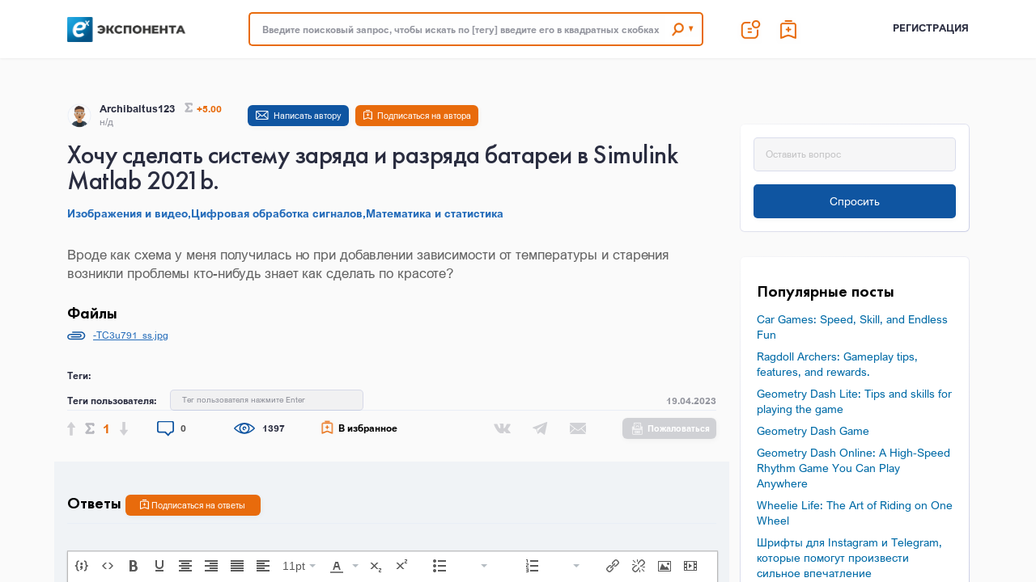

--- FILE ---
content_type: text/html; charset=utf-8
request_url: https://hub.exponenta.ru/quest/xocu-sdelat-sistemu-zariada-i-razriada-batarei-v-simulink-matlab-2021b66
body_size: 59429
content:
<!doctype html>
<html data-n-head-ssr lang="ru" data-n-head="%7B%22lang%22:%7B%22ssr%22:%22ru%22%7D%7D">
  <head >
    <meta data-n-head="ssr" charset="utf-8"><meta data-n-head="ssr" name="viewport" content="width=device-width, initial-scale=1.0, maximum-scale=1.0"><meta data-n-head="ssr" name="msapplication-TileColor" content="#ffffff"><meta data-n-head="ssr" name="msapplication-TileImage" content="/ms-icon-144x144.png"><meta data-n-head="ssr" name="theme-color" content="#ffffff"><meta data-n-head="ssr" data-hid="description" name="description" content="Вроде как схема у меня получилась но при добавлении зависимости от температуры и старения возникли проблемы кто-нибудь знает как сделать по красоте?"><meta data-n-head="ssr" data-hid="keywords" name="keywords" content=""><meta data-n-head="ssr" data-hid="og:title" name="og:title" content="Хочу сделать систему заряда и разряда батареи в Simulink Matlab 2021b."><meta data-n-head="ssr" data-hid="og:description" name="og:description" content="Вроде как схема у меня получилась но при добавлении зависимости от температуры и старения возникли проблемы кто-нибудь знает как сделать по красоте?"><meta data-n-head="ssr" data-hid="og:image" name="og:image" content="https://hub-back.exponenta.ru/storage/users/285801/images/eyjSQCRJeBRtWaIx8zSkbEzj5pzztU5C3AUagVtU.jpg"><meta data-n-head="ssr" data-hid="og:type" name="og:type" content="article"><meta data-n-head="ssr" data-hid="og:url" name="og:url" content="https://hub.exponenta.ru/quest/xocu-sdelat-sistemu-zariada-i-razriada-batarei-v-simulink-matlab-2021b66"><title>Хочу сделать систему заряда и разряда батареи в Simulink Matlab 2021b.</title><link data-n-head="ssr" rel="icon" type="image/x-icon" href="/favicon.ico"><link data-n-head="ssr" rel="apple-touch-icon" sizes="57x57" href="/apple-icon-57x57.png"><link data-n-head="ssr" rel="apple-touch-icon" sizes="60x60" href="/apple-icon-60x60.png"><link data-n-head="ssr" rel="apple-touch-icon" sizes="72x72" href="/apple-icon-72x72.png"><link data-n-head="ssr" rel="apple-touch-icon" sizes="76x76" href="/apple-icon-76x76.png"><link data-n-head="ssr" rel="apple-touch-icon" sizes="114x114" href="/apple-icon-114x114.png"><link data-n-head="ssr" rel="apple-touch-icon" sizes="120x120" href="/apple-icon-120x120.png"><link data-n-head="ssr" rel="apple-touch-icon" sizes="144x144" href="/apple-icon-144x144.png"><link data-n-head="ssr" rel="apple-touch-icon" sizes="152x152" href="/apple-icon-152x152.png"><link data-n-head="ssr" rel="apple-touch-icon" sizes="180x180" href="/apple-icon-180x180.png"><link data-n-head="ssr" rel="icon" type="image/png" sizes="192x192" href="/android-icon-192x192.png"><link data-n-head="ssr" rel="icon" type="image/png" sizes="32x32" href="/favicon-32x32.png"><link data-n-head="ssr" rel="icon" type="image/png" sizes="96x96" href="/favicon-96x96.png"><link data-n-head="ssr" rel="icon" type="image/png" sizes="16x16" href="/favicon-16x16.png"><link data-n-head="ssr" rel="manifest" href="/manifest.json"><script data-n-head="ssr" src="/assets/js/main.js"></script><script data-n-head="ssr" src="https://hub-back.exponenta.ru/js/common.js"></script><script data-n-head="ssr" type="text/javascript">
          (function(m,e,t,r,i,k,a){m[i]=m[i]||function(){(m[i].a=m[i].a||[]).push(arguments)};
				   m[i].l=1*new Date();
				   for (var j = 0; j < document.scripts.length; j++) {if (document.scripts[j].src === r) { return; }}
				   k=e.createElement(t),a=e.getElementsByTagName(t)[0],k.async=1,k.src=r,a.parentNode.insertBefore(k,a)})
				   (window, document, "script", "https://mc.yandex.ru/metrika/tag.js", "ym");
				
				   ym(51020078, "init", {
				        clickmap:true,
				        trackLinks:true,
				        accurateTrackBounce:true,
				        webvisor:true
				   });
        </script><link rel="preload" href="/_nuxt/70ab655.js" as="script"><link rel="preload" href="/_nuxt/10c105f.js" as="script"><link rel="preload" href="/_nuxt/7e4ed46.js" as="script"><link rel="preload" href="/_nuxt/892a231.js" as="script"><link rel="preload" href="/_nuxt/db2b01b.js" as="script"><link rel="preload" href="/_nuxt/a2ab1a7.js" as="script"><link rel="preload" href="/_nuxt/0a74ed5.js" as="script"><style data-vue-ssr-id="10be2d6c:0 e19240e6:0 b5f41cfe:0 662b1525:0 a1660d8a:0 0fdd96ca:0 796ffb70:0 1fa3233a:0 7c250e56:0 daa42d9a:0 17e1c26c:0 511444ce:0 35f76d52:0 1d16adc6:0">/*
.page-enter-active, .page-leave-active {
  transition: all .5s;
}

.page-enter, .page-leave-active {
  opacity: 0;
  transform: scale(0);
}

.layout-enter-active, .layout-leave-active {
  transition: all 0.5s;
}

.layout-enter, .layout-leave-active {
  opacity: 0;
  transform: scale(0);
}
*/
.layout-enter-active #offcanvas,
.layout-enter #offcanvas,
.layout-leave-active #offcanvas,
.page-enter #offcanvas,
.page-leave-active #offcanvas,
.page-enter-active #offcanvas,
.layout-enter .footer,
.layout-leave-active .footer,
.page-enter .footer,
.page-leave-active .footer,
.page-enter-active .footer {
	transition: all .0s;
	display: none;
}

.frame .tabs span {
	display: block;
	padding: 0;
	transition: all .3s;
	font-family: ArialNovaBold, sans-serif;
	font-weight: 400;
	text-transform: uppercase;
	text-decoration: none;
	color: rgba(42, 45, 64, .5);
	font-size: 14px;
	cursor: pointer;
}

.frame .tabs .is-active span {
	color: #2b2c2f;
	background: transparent;
}

.page_header .header_menu_buttons .header_profile_button .callout ul .link_menu {
	transition: all .5s;
	font-family: ArialNova, sans-serif;
	font-weight: 400;
	line-height: 2.54;
	text-decoration: none;
	font-size: 13px;
	color: #2a2d40;
	cursor: pointer;
}

.page_header .header_menu_buttons .header_profile_button .callout ul .link_menu:hover {
	color: #e86b0c;
}

.posts_content_item .post_content_item_img_wrap img {
	max-height: 118px;
}

.noLink {
	pointer-events: none;
}

.cp {
	cursor: pointer;
}

.cp_no {
	cursor: default !important;
}

.comment_form_message {
	margin-bottom: 10px;
}

.no_li {
	list-style: none;
}

.file_list {
	padding-left: 0;
}

.comment_link {
	cursor: pointer;
	display: inline-block;
	font-family: ArialNovaBold, sans-serif;
	font-weight: 400;
	color: #0f55a1;
	line-height: .73;
	font-size: 11px;
	border-left: 1px solid;
	padding-left: 8px;
}

.imgpre {
	-webkit-transition: all 1s;
	-moz-transition: all 1s;
	-o-transition: all 1s;
	-ms-transition: all 1s;
	transition: all 1s;
	cursor: pointer;
}

.closebtn {
	cursor: pointer;
	display: inline-block;
	width: 16px;
	height: 16px;
	background-size: cover;
	background-image: url(/assets/img/bt-delete-no-hover.svg);
	background-color: #c3c3c6;
	transition: all .3s ease;
	border-radius: 4px;
	vertical-align: middle;
	margin-left: 5px;
}

.showmax {
	max-width: 100% !important;
}

.text_page .text_page_category span {
	font-family: ArialNovaBold, sans-serif;
	font-weight: 400;
	text-decoration: none;
	font-size: 14px;
	color: #246cba;
	line-height: 1.14;
	display: inline-block;
}

.comment_best {
	cursor: pointer;
	display: inline-block;
	font-family: ArialNovaBold, sans-serif;
	font-weight: 400;
	color: #0f55a1;
	line-height: .73;
	font-size: 11px;
	border-left: 1px solid;
	padding-left: 8px;
}

.linkback {
	cursor: pointer;
	border-bottom: 1px solid;
	display: inline-block;
	margin-top: 8px;
}

.sidebar_wrap ul li span {
	font-size: 14px;
	font-family: ArialNova, sans-serif;
	font-weight: 400;
	cursor: pointer;
	text-decoration: underline;
}

.sidebar_wrap ul li span:visited {
	color: #875b9a;
}

.sidebar_wrap ul li span {
	color: #246cba;
}

.text_page .text_page_prew img {
	max-width: 290px;
}

.text_page .text_page_footer {
	margin-top: 4px;
}

.link-item {
	display: inline-block;
	margin-right: 10px;
}

.link-enter-active, .link-leave-active {
	transition: all 1s;
}

.link-enter, .link-leave-to /* .list-leave-active до версии 2.1.8 */
{
	opacity: 0;
	transform: translateY(30px);
}

.vote_good_up {
	background-image: url(/assets/img/vote_good.svg) !important;
}

.vote_good_down {
	background-image: url(/assets/img/vote_good.svg) !important;
	-webkit-transform: rotate(180deg);
	-moz-transform: rotate(180deg);
	-ms-transform: rotate(180deg);
	-o-transform: rotate(180deg);
	transform: rotate(180deg);
}

.vote_good_up_small {
	background-image: url(/assets/img/vote_good_small.svg) !important;
}

.vote_good_down_small {
	background-image: url(/assets/img/vote_good_small.svg) !important;
	-webkit-transform: rotate(180deg);
	-moz-transform: rotate(180deg);
	-ms-transform: rotate(180deg);
	-o-transform: rotate(180deg);
	transform: rotate(180deg);
}

.vodal-dialog {
	border-radius: 5px !important;
	box-shadow: 1px 2px 6px 0 rgba(0, 0, 0, .01), 0 0 2px 0 rgba(0, 0, 0, .02) !important;;
	padding: 16px !important;;
	background-color: #fff !important;
}

.subscribe_author {
	padding-left: 32px;
	padding-right: 19px;
	height: 26px;
	position: relative;
	display: inline-block;
	text-decoration: none;
	font-size: 11px;
	font-family: ArialNova, sans-serif;
	font-weight: 400;
	line-height: .55;
	border-radius: 6px;
	box-shadow: 1px 2px 6px 0 rgba(0, 0, 0, .04), 0 0 2px 0 rgba(0, 0, 0, .02);
	background-color: #e86b0c;
	color: #fff;
	cursor: pointer;
}

.subscribe_author:before {
	width: 11px;
	height: 12px;
	content: "";
	position: absolute;
	top: 6px;
	left: 18px;
	background-size: cover;
	background-image: url(/assets/img/ico-add-bookmark.svg);
}

.form_modal .v--modal-box .closebtn {
	position: absolute;
	top: 8px;
	right: 8px;
}

.form_modal .v--modal-box {
	padding: 16px;
	width: 100% !important;
	max-width: 600px;
}

.claimtextarea {
	margin-top: 10px;
	height: 80px;
	min-height: 80px;
	max-height: 80px;
	min-width: 100%;
	padding: 8px;
	border: none;
	width: 100%;
	border-radius: 5px;
	border: .5px solid rgba(65, 79, 175, .15);
	font-size: 12px;
	color: #2b2c2f;
	box-shadow: none;
}

.regform_main {
	overflow-y: scroll;
}

.regform_main::-webkit-scrollbar {
	display: none;
}

/*///////////*/
.regform_main .form-group {
	width: 100%;
}

.regform_main .input_error,
.profile_form .input_error,
.report_form .input_error {
	font-family: ArialNova, sans-serif;
	font-weight: 400;
	transition: all .3s ease-in-out;
	bottom: -14px;
	right: 8px;
	position: absolute;
	font-size: 11px;
	text-align: right;
	/*color: rgba(216, 15, 15, 0.5);*/
	color: #e86b0c;

}

.regform_main .input_error.blockederror {
	display: block;
	position: relative;
	margin-top: -30px;
}

.regform_main .sub_title {
	margin-top: 32px;
	font-size: 13px;
	font-family: ArialNovaBold, sans-serif;
	font-weight: 400;
	color: #2b2c2e;
	text-decoration: none;
}

.regform_main h2 {
	line-height: .44;
	color: #2a2d40;
	font-family: FuturaPTMedium, sans-serif;
	font-weight: 500;
}

.btn_group {
	display: flex;
	justify-content: space-between;
}

.spase_btn {
	width: 10px;
}

.form_modal .v--modal {
	border: 1px solid;
	border-color: rgba(0, 0, 0, .01);
	background-color: white;
	text-align: left;
	border-radius: 5px;
	box-shadow: 0 20px 60px -2px rgba(27, 33, 58, 0.4);
}

.big_error {
	font-family: ArialNova, sans-serif;
	font-weight: 400;
	transition: all .3s ease-in-out;
	font-size: 13px;
	text-align: right;
	/*color: rgba(216, 15, 15, 0.5);*/
	color: #e86b0c;

}

.loader_reg {
	position: absolute;
	background-color: rgba(0, 0, 0, 0.7);
	width: 100%;
	height: 100%;
	top: 0;
	left: 0;
	display: flex;
	flex-direction: column;
	color: #fff;
	justify-content: center;
	text-align: center;
	font-family: ArialNova, sans-serif;
	font-weight: 400;
	z-index: 99;
}

@media (max-width: 425px) {
	.loader_reg {
		flex-direction: column;
		padding-bottom: 61px;
	}

}

.ico_load {
	background-image: url(/loader.svg);
	width: 43px;
	display: inline-block;
	height: 10px;
	background-size: cover;
}

.reset_pas_wrap {
	text-align: center;
}

.reset_pas_link {
	color: rgba(0, 0, 0, .6);
	font-size: 13px;
	font-family: ArialNova, sans-serif;
	font-weight: 400;
	border-bottom: 1px dashed;
	cursor: pointer;
}

.reset_pas_mess {
	color: rgba(0, 0, 0, .6);
	font-size: 13px;
	font-family: ArialNova, sans-serif;
	font-weight: 400;
	text-align: center;
}

.wrap_phone {
	height: 42px;
}

.phone_input {
	position: relative;
	float: left;
	width: 70%;
}

.country_label {
	left: 10px;
	top: 0px !important;
	right: initial !important;
}

.phone_country {
	position: relative;
	float: left;
	width: 30%;
}

.phone_country .dropdown-menu {
	width: 100%;
	min-width: 100px !important;
}

.phone_country .dropdown-toggle {
	height: 42px;
}

.small_title {
	color: rgba(0, 0, 0, .6);
	font-size: 13px;
	font-family: ArialNova, sans-serif;
	font-weight: 400;
	text-align: center;
}

.type_block {
	position: relative;
	margin-bottom: 20px;
}

.chouse_org {
	position: relative;
}

.mt-16 {
	margin-top: 16px;
}

.org_label {
	top: 13px;
}

.inst_search .selected-tag {
	width: 320px;
	font-size: 13px;
	overflow: hidden;
	white-space: nowrap;
	text-overflow: ellipsis;
}

.mt-8 {
	margin-top: 8px !important;
}

.sphere_icon {
	display: block;
	width: 80px;
	/*margin: 0 auto;*/
	margin-left: -10px;
}

.block_sphere {
	display: block;
	width: 135px;
	position: relative;
	background-color: #fff;
	padding: 10px;
	margin: 2px;
	border-radius: 5px;
	box-shadow: 1px 2px 7px 0 rgba(0, 0, 0, .01), 0 0 2px 0 rgba(0, 0, 0, .02);
	margin-bottom: 32px;
}

.sphere_wrap {
	display: flex;
	flex-wrap: wrap;
	justify-content: center;
}

.text_label {
	min-height: 60px;
	display: block;
}

.link_span {
	display: block;
	font-family: ArialNova, sans-serif;
	font-weight: 400;
	line-height: 6px;
	font-size: 12px;
	color: #0f55a1;
	cursor: pointer;
	text-decoration: underline;
}

.mt-100 {
	margin-top: 100px;
}

.short_post .posts_content_item_title_wrap {
	margin-top: 10px;
	padding-top: 16px;
}

.short_post .total_answers {
	margin-top: 50px;
}

.short_post .post_content_item_img_wrap,
.short_post .post_content_item_descript,
.short_post .posts_content_item_header_wrap {
	display: none;
}

.loader_profile {
	justify-content: start;
	padding-top: 5%;
}

.form_login_page {
	border-radius: 5px;
	box-shadow: 1px 2px 6px 0 rgba(0, 0, 0, .01), 0 0 2px 0 rgba(0, 0, 0, .02);
	padding: 16px;
	background-color: #fff;
}

.focused .search_label {
	top: 0px !important;
}

.nofun {
	cursor: not-allowed;
}

#__nuxt {
	height: 100%;
}

#__layout {
	height: 100%;
}

.mb-8 {
	margin-bottom: 8px;
}

.dasboard_main {
	margin-top: 10px;
}

.inst_dash_board .form-group {
	width: 100%;
}

.w-100 {
	width: 100%;
}

.dellink {
	text-decoration: underline;
	cursor: pointer;
}

.input_error_quest {
	color: #e86b0c;
	position: absolute;
	display: inline-block;
	top: -18px;
	right: 0;
	font-family: ArialNova, sans-serif;
	font-weight: 400;
	font-size: 11px;
}

.profile_info .profile_info_img {
	background-size: contain;
	background-repeat: no-repeat;
	background-position: 50% 50%;
}

.no_del_link_select .clear {
	display: none;
}

.posts_question_item .posts_content_item_header_wrap .author_avatar {
	border-radius: 50%;
	overflow: hidden;
}

.off-canvas .offcanvas_top_bar .link_span {
	text-decoration: none;
	font-size: 16px;
	line-height: .81;
	color: rgba(40, 46, 88, .35);
	font-family: ArialNovaBold, sans-serif;
	font-weight: 400;
	text-transform: uppercase;
}

.off-canvas .offcanvas_body ul li .link_menu {
	text-decoration: none;
	font-family: ArialNovaBold, sans-serif;
	font-weight: 400;
	font-size: 16px;
	line-height: .81;
	color: rgba(40, 46, 88, .75);
	padding: 16px 0 13px;
	display: block;
	width: 100%;
	text-transform: uppercase;
}

.text-center {
	text-align: center;
}

.wait_not {
	font-size: 11px;
}

@media print, screen and (min-width: 44em) {
	.notification_wrap .notification_item .notification_item_text {
		line-height: 1;
	}
}

.fade-enter-active, .fade-leave-active {
	transition: opacity .5s;
}

.fade-enter, .fade-leave-to /* .fade-leave-active до версии 2.1.8 */
{
	opacity: 0;
}

.mob_link_hide_notify {
	font-family: ArialNova, sans-serif;
	font-weight: 400;
	font-size: 12px;
	color: rgb(231, 107, 10);;
	cursor: pointer;
	border-bottom: 1px solid;
}

.phone_country .selected-tag {
	font-size: 10px;
	margin-top: 4px;
	margin-left: 5px;
}

.close_btn {
	cursor: pointer;
	display: inline-block;
	width: 16px;
	height: 16px;
	background-size: cover;
	background-image: url('/assets/img/bt-delete-no-hover.svg');
	background-color: #c3c3c6;
	transition: all .3s ease;
	border-radius: 4px;
	vertical-align: middle;
	margin-left: 5px;
}

.close_dialog_wrap {
	font-family: ArialNova, sans-serif;
	font-weight: 400;
	font-size: 11px;
	line-height: 1.43;
	color: #000;
	text-align: right;
}

.small_link {
	font-family: ArialNova, sans-serif;
	font-weight: 400;
	font-size: 11px;
	line-height: 1.43;
	color: #000;
	color: #cacacb;
	border-bottom: 1px solid;
	cursor: pointer;
}

.dialog-item {
	display: block;
	margin-right: 10px;
}

.dialog-enter-active, .dialog-leave-active {
	transition: all 1s;
}

.dialog-enter, .dialog-leave-to /* .list-leave-active до версии 2.1.8 */
{
	opacity: 0;
	transform: translateY(30px);
}

.frame .tabs, .profile_tabs_list_wrap .tabs, .text_page_tags_list,
.text_page_user_tags_list {
	/*//fix bag*/
	touch-action: none;
}

/*.frame {
  height: 27px;
}*/

.search_title {
	color: #2a2d40;
	font-family: FuturaPTMedium, sans-serif;
	font-weight: 500;
}

/*.posts_content_item .post_type {*/
/*right: 16px;*/
/*}*/
.no_result_search {
	font-family: ArialNova, sans-serif;
	font-weight: 400;
	font-size: 11px;
	line-height: 1.43;
	color: #000;
	text-align: center;
	min-height: 300px;
}

.mce-btn-group div {
	display: flex;
	flex-wrap: wrap;
}

.undescript_author_post {
	width: 46px;
	height: 26px;
	position: relative;
	display: block;
	text-decoration: none;
	font-size: 11px;
	font-family: ArialNova, sans-serif;
	font-weight: 400;
	line-height: .55;
	border-radius: 6px;
	box-shadow: 1px 2px 6px 0 rgba(0, 0, 0, .04), 0 0 2px 0 rgba(0, 0, 0, .02);
	background-color: #55565f;
	color: #fff;
	padding: 10px 9px 10px 27px;
}

.undescript_author_post:before {
	width: 11px;
	height: 12px;
	content: "";
	position: absolute;
	top: 6px;
	left: 17px;
	background-size: cover;
	background-image: url(/assets/img/ico-add-bookmark.svg);
}

.undescript_author_post span {
	display: none;
}

@media print, screen and (min-width: 44em) {
	.undescript_author_post {
		width: auto;
	}

	.undescript_author_post span {
		display: block;
	}

	.undescript_author_post:before {
		left: 10px;

	}
}

.selected-tag {
	padding: 12px 15px;
	background: transparent;
	border: none;
	font-family: ArialNova, sans-serif;
	font-weight: 400;
	text-decoration: none;
	color: #2b2c2f;
	font-size: 13px;
	line-height: 1.3;
	margin-left: 8px !important;
}

.slidee {
	min-width: 490px;
}

.small_btn {
	width: 145px;
	height: 26px;
}

.create_dialog {
	font-size: 11px;
	line-height: .73;
	color: rgba(40, 46, 88, .35);
	font-family: ArialNova, sans-serif;
	font-weight: 400;
}

.spase-8 {
	height: 8px;
}

.text_page .text_page_files ul li .link_file {
	display: block;
	position: relative;
	padding-left: 32px;
	font-size: 12px;
	font-family: ArialNova, sans-serif;
	font-weight: 400;
	color: #246cba;
	text-decoration: underline;
}

.text_page .text_page_files ul li .link_file:before {
	position: absolute;
	left: 0;
	top: 50%;
	transform: translateY(-50%);
	display: block;
	width: 23px;
	height: 11px;
	content: "";
	background-size: cover;
	background-image: url(/assets/img/ico-clip.svg);
}

.block_create_link {
	position: relative;
	border-radius: 5px;
	box-shadow: 1px 2px 6px 0 rgba(0, 0, 0, 0.2), 0 0 2px 0 rgba(0, 0, 0, .02);
	padding: 16px;
	background-color: #fff;
	margin-bottom: 32px;
}

.post_link_block {
	position: relative;
	border-radius: 5px;
	box-shadow: 1px 2px 6px 0 rgba(0, 0, 0, .01), 0 0 2px 0 rgba(0, 0, 0, .02);
	padding: 16px;
	background-color: #fff;
	margin-bottom: 32px;
}

.small_title_cl {
	font-family: ArialNova, sans-serif;
	font-weight: 400;
	font-size: 12px;
	text-align: left;
}

.cl_links {
	list-style: none;
	font-family: ArialNova, sans-serif;
	font-weight: 400;
	font-size: 12px;
	text-align: left;
	padding-left: 0px;
}

.small_text {

}

.claims_table {
	max-width: 100%;
	overflow-x: auto;
	padding-top: 10px;
}

.claims_table
th {
	font-size: 13px;
	font-weight: normal;
	background: #b2b5c4;
	border-top: 4px solid #2b2b2e;
	border-bottom: 1px solid #fff;
	color: #2f2f2f;
	padding: 8px;
}

.claims_table td {
	background: #d6d8e0;
	border-bottom: 1px solid #fff;
	color: #000;
	border-top: 1px solid transparent;
	padding: 8px;
}

.claims_table tr:hover td {
	background: #f5f5f5;
}

.report_help_text, .blacklist {
	font-family: ArialNova, sans-serif;
	font-weight: 400;
	font-size: 12px;
}

.small_perm_list {
	font-family: ArialNova, sans-serif;
	font-weight: 400;
	font-size: 12px;
}

.dop_link {
	width: 116px !important;
	/*padding-left: 3px;*/
	text-align: right;
}

.question_form {
	min-height: 132px;
}

.need_star:before {
	content: "*";
	color: rgba(216, 15, 15, 0.5);
	color: #e86b0c;
}

.phone_focused .form-label {
	top: 2px !important;
}

.no_cp {
	cursor: default;
	border: none;
}

.claims_table_action td {
	overflow: auto;
	max-width: 350px;
}

.paginator li {
	display: inline-block;
	border: 1px solid;
	width: 36px;
	height: 36px;
	text-align: center;
	cursor: pointer;
	padding: 8px;
	font-family: ArialNova, sans-serif;
	font-weight: 400;
	font-size: 12px;
}

.link_menu_small, .link_menu_small a {
	line-height: 1 !important;
}

.check_nick {
	position: absolute;
	font-weight: 400;
	font-size: 12px;
	left: 8px;
	bottom: 1px;
}

.good {
	color: #0f55a1;
}

.orange {
	color: #e76b0a !important;
}

.profile_info .profile_info_meta ul {
	margin-bottom: 8px;
}

.space-20 {
	height: 20px;
}

.close_btn_add_comment {
	cursor: pointer;
	display: inline-block;
	font-family: ArialNovaBold, sans-serif;
	font-weight: 400;
	color: #0f55a1;
	line-height: .73;
	font-size: 11px;
}

.f_social_vk {
	display: block;
	width: 16px;
	height: 16px;
	background-size: cover;
	background-image: url(/assets/img/ico-white-vk@3x.svg);
}

.f_social_yt {
	display: block;
	width: 16px;
	height: 16px;
	background-size: cover;
	background-image: url(/assets/img/ico-white-youtube@3x.svg);
}

.f_social_gh {
	display: block;
	width: 16px;
	height: 16px;
	background-size: cover;
	background-image: url(/assets/img/ico-white-git@3x.svg);
}

.f_social_tg {
	display: block;
	width: 16px;
	height: 16px;
	border-radius: 2px;
	background: #ffffff 49% 50% no-repeat;
	background-size: 10px 10px;
}


.f_social_insta {
	display: block;
	width: 16px;
	height: 16px;
	border-radius: 2px;
	background: #ffffff 50% 50% no-repeat;
	background-size: 10px 10px;
}

.f_social_fb {
	display: block;
	width: 16px;
	height: 16px;
	background-size: cover;
	background-image: url(/assets/img/ico-white-facebook@3x.svg);
}

.mr-10 {
	margin-right: 10px !important;
}

.offcanvas_vk {
	display: block;
	width: 16px;
	height: 16px;
	background-size: cover;
	background-image: url(/assets/img/ico-orange-vk@3x.svg);
}

.offcanvas_yt {
	display: block;
	width: 16px;
	height: 16px;
	background-size: cover;
	background-image: url(/assets/img/ico-orange-youtube@3x.svg);
}

.offcanvas_gh {
	display: block;
	width: 16px;
	height: 16px;
	background-size: cover;
	background-image: url(/assets/img/ico-orange-git@3x.svg);
}

.offcanvas_fb {
	display: block;
	width: 16px;
	height: 16px;
	background-size: cover;
	background-image: url(/assets/img/ico-orange-facebook@3x.svg);
}

.frame .slidee > li {
	width: 360px;
}

.help-text {

}

.small_search_list .dropdown-menu {
	font-size: 10px;
}

.banner {
	text-align: center;
}

.focused .form-label {
	color: rgba(40, 42, 56, 0.79) !important;
}

.small_text {
	line-height: 1 !important;
}

.small_btn_nick {
	display: block;
	text-decoration: none;
	font-size: 11px;
	font-family: ArialNova, sans-serif;
	font-weight: 400;
	line-height: .55;
	border-radius: 6px;
	box-shadow: 1px 2px 6px 0 rgba(0, 0, 0, .04), 0 0 2px 0 rgba(0, 0, 0, .02);
	background-color: #0f55a1;
	color: #fff;
	height: 22px;
	width: 132px;
	padding: 8px;
}

.fix_label_top .focused .form-label {
	top: 1px;
}

.text_page_content {
	overflow-y: hidden;
}

.orange-text-error {
	font-family: ArialNovaBold, sans-serif;
	font-weight: 400;
	text-transform: uppercase;
	text-decoration: none;
	font-size: 14px;
	vertical-align: top;
	display: block;
	color: #e76b0a !important;
	line-height: 1.1;
}

.sticky {
	width: 100%;
}

.hide {
	display: none;
}

.vdpComponent {
	width: 100% !important;
}

.vdpComponent input {
	padding: 15px;
	width: 100% !important;
	height: 42px;
	border-radius: 5px;
	border: 1px solid rgba(65, 79, 175, .15);
	font-size: 12px;
	color: #2b2c2f;
	box-shadow: none;

}

.posts_content_item .post_type {
	right: 16px;
}

.posts_content_item .posts_content_item_title_wrap {
	line-height: 1.11;
}

@media print, screen and (min-width: 78em) {
	.posts_content_item .posts_content_item_header_wrap .author_name,
	.posts_question_item .posts_content_item_header_wrap .author_name {
		margin-bottom: 0px;
	}

	.posts_content_item .post_type {
		right: 32px;
	}

	.posts_content_item .posts_content_item_title_wrap,
	.posts_question_item .posts_content_item_title_wrap {
		margin-bottom: 4px;
	}

	.posts_content_item .posts_content_item_category {
		font-size: 14px;
	}

	.text_page .text_page_content h2 {
		line-height: 1;
	}

}

@media print, screen and (min-width: 44em) {
	.posts_content_item .posts_content_item_header_wrap .author_name,
	.posts_question_item .posts_content_item_header_wrap .author_name {
		margin-bottom: 0px;
	}

	.posts_content_item .posts_content_item_header_wrap,
	.posts_question_item .posts_content_item_header_wrap {
		margin-bottom: 16px;
	}

	.text_page .text_page_content h2 {
		line-height: 1;
	}

}

.author_name {
	color: #2a2d40 !important;
}

.posts_content_item .post_type .post_type_name {
	display: block;
}

.sub_text {
	font-family: ArialNova, sans-serif;
	font-weight: 400;
	font-size: 12px;
	text-align: justify;
	margin-bottom: 0px;
}

.tag_create {
	position: relative;
}

.btn_tag_create {
	position: absolute;
	right: 60px;
	top: 17px;
	width: 75px;
	height: 25px;
	font-size: 12px;
	cursor: pointer;
	z-index: 999;
}

.btn_block_admine {
	width: 150px;
	padding-top: 16px;
}

.edit_comment_wrap {
	padding-top: 32px;
}

.order_th .active {
	background-color: #404040;
	color: #fff;
	position: relative;
}

.order_th th {
	cursor: pointer;
}

.order_th_asc .active::before {
	content: '';
	position: absolute;
	color: #fff;
	top: 0;
	left: 0;
	width: 0;
	height: 0;
	border-bottom: 8px solid #ffffff;
	border-right: 4px solid transparent;
	border-left: 4px solid transparent;
}

.order_th_desc .active::before {
	content: '';
	position: absolute;
	color: #fff;
	top: 0;
	left: 0;
	height: 0;
	border-top: 8px solid #ffffff;
	border-right: 4px solid transparent;
	border-left: 4px solid transparent;
}

.small_links_fiels {
	list-style: none;
	padding-left: 0px;
	font-family: ArialNova, sans-serif;
	font-weight: 400;
	font-size: 10px;
}

.group_param {
	border: 1px solid;
	padding: 16px;
	border-radius: 5px;
	background-color: rgba(85, 86, 95, .05);
	border: 1px solid rgba(65, 79, 175, .15);
}

.group_param legend {
	font-family: ArialNova, sans-serif;
	font-weight: 400;
	font-size: 10px;
}

.link_btn {
	text-decoration: none;
	padding-top: 10px;
}

.small-text {
	font-family: ArialNova, sans-serif;
	font-weight: 400;
	font-size: 10px;
	display: block;
}

.link_edit_card {
	font-family: ArialNova, sans-serif;
	font-weight: 400;
	font-size: 12px;
	color: rgba(51, 51, 51, 0.51);
	border-bottom: 1px solid;
	text-decoration: none;
}

.link_edit_card:visited {
	color: inherit;
}

.sidebar_tags .tags_cloud a {
	display: inline-block;
}

.frame .tabs li {
	padding-right: 30px;
}

.frame .tabs li:last-child {
	padding-right: 0;
}

.text_page_content {
	padding-top: 8px;
}

.text_page .text_page_content img {
	display: inline-block !important;
}

.link_help {
	font-family: ArialNova, sans-serif;
	font-weight: 400;
	font-size: 12px;
	color: #2b2c2e;
	text-decoration: none;
	border-bottom: 1px solid #2b2c2e;
}

.link_help:visited {
	color: #2b2c2e;
}

.subscriptions_user_fio {
	width: 200px;
}

.mce-menubtn button {
	width: 55px;
}

@media print, screen and (min-width: 78em) {
	.page_header .brand_logo {
		width: 154px;
		height: 33px;
	}
}

.page_header .brand_logo {
	background-size: contain;
	background-position: 50% 50%;
	background-repeat: no-repeat;
}

footer .footer_logo {
	background-size: contain;
	background-position: 50% 50%;
	background-repeat: no-repeat;
	background-image: url(/assets//img/logo-white.png);
}

@media screen and (max-width: 39.9375em) {
	.off-canvas-wrapper, body, html {
		height: inherit;
	}
}

/* Medium and up */
@media screen and (min-width: 40em) {
	.off-canvas-wrapper, body, html {
		height: inherit;
	}


}

@media screen and (max-width: 360px) {
	.frame .tabs li {
		padding-right: 10px;
	}
}

.post_read_full {
	margin-top: 8px;
	margin-bottom: 12px;
	border: 1px solid #6894c3;
	background-color: transparent;
	color: #0f55a1;
	padding: 0 13px;
	height: 29px;
	border-radius: 3px;
	font-size: 13px;
	cursor: pointer;
}

#basic li {
	float: left;
}

.post_delete span {
	visibility: hidden;
}

.post_delete {
	background: center no-repeat url(/_nuxt/img/cart.11060cb.svg);
	background-size: cover;
	width: 16px;
	height: 20px;
	float: right;
	bottom: -17px;
	position: relative;
}

.cppd_text {
	font-size: 10px;
	color: rgba(42, 45, 64, 0.7);
}

.cppd_text a {
	font-size: 10px;
}

@charset "UTF-8";

@font-face {
  font-family: 'ArialNova';
  src: url(/_nuxt/fonts/ArialNova.d0f1f6f.eot);
  src: url(/_nuxt/fonts/ArialNova.d0f1f6f.eot) format("embedded-opentype"), url(/_nuxt/fonts/ArialNova.d84a913.woff2) format("woff2"), url(/_nuxt/fonts/ArialNova.9e91f43.woff) format("woff"), url(/_nuxt/fonts/ArialNova.9b41e5d.ttf) format("truetype"), url(/_nuxt/img/ArialNova.7399f79.svg#ArialNova) format("svg");
}

@font-face {
  font-family: 'ArialNovaBold';
  src: url(/_nuxt/fonts/ArialNovaBold.6708349.eot);
  src: url(/_nuxt/fonts/ArialNovaBold.6708349.eot) format("embedded-opentype"), url(/_nuxt/fonts/ArialNovaBold.03e26f9.woff2) format("woff2"), url(/_nuxt/fonts/ArialNovaBold.2555d79.woff) format("woff"), url(/_nuxt/fonts/ArialNovaBold.6b426c4.ttf) format("truetype"), url(/_nuxt/img/ArialNovaBold.842a5f5.svg#ArialNovaBold) format("svg");
}

@font-face {
  font-family: 'FuturaPTDemi';
  src: url(/_nuxt/fonts/FuturaPTDemi.56a8ab1.eot);
  src: url(/_nuxt/fonts/FuturaPTDemi.56a8ab1.eot) format("embedded-opentype"), url(/_nuxt/fonts/FuturaPTDemi.d0e24b3.woff2) format("woff2"), url(/_nuxt/fonts/FuturaPTDemi.bdcb43e.woff) format("woff"), url(/_nuxt/fonts/FuturaPTDemi.6e8b555.ttf) format("truetype"), url(/_nuxt/img/FuturaPTDemi.f2beca9.svg#FuturaPTDemi) format("svg");
}

@font-face {
  font-family: 'FuturaPTMedium';
  src: url(/_nuxt/fonts/FuturaPTMedium.35372cc.eot);
  src: url(/_nuxt/fonts/FuturaPTMedium.35372cc.eot) format("embedded-opentype"), url(/_nuxt/fonts/FuturaPTMedium.40dbfc5.woff2) format("woff2"), url(/_nuxt/fonts/FuturaPTMedium.6ec67b3.woff) format("woff"), url(/_nuxt/fonts/FuturaPTMedium.b0acdac.ttf) format("truetype"), url(/_nuxt/img/FuturaPTMedium.1898cfe.svg#FuturaPTMedium) format("svg");
}


/*! normalize.css v8.0.0 | MIT License | github.com/necolas/normalize.css */
html {
  line-height: 1.15;
  -webkit-text-size-adjust: 100%;
}

body {
  margin: 0;
}

h1 {
  font-size: 2em;
  margin: 0.67em 0;
}

hr {
  box-sizing: content-box;
  height: 0;
  overflow: visible;
}

pre {
  font-family: monospace, monospace;
  font-size: 1em;
}

a {
  background-color: transparent;
}

abbr[title] {
  border-bottom: none;
  text-decoration: underline;
  text-decoration: underline dotted;
}

b,
strong {
  font-weight: bolder;
}

code,
kbd,
samp {
  font-family: monospace, monospace;
  font-size: 1em;
}

small {
  font-size: 80%;
}

sub,
sup {
  font-size: 75%;
  line-height: 0;
  position: relative;
  vertical-align: baseline;
}

sub {
  bottom: -0.25em;
}

sup {
  top: -0.5em;
}

img {
  border-style: none;
}

button,
input,
optgroup,
select,
textarea {
  font-family: inherit;
  font-size: 100%;
  line-height: 1.15;
  margin: 0;
}

button,
input {
  overflow: visible;
}

button,
select {
  text-transform: none;
}

button,
[type="button"],
[type="reset"],
[type="submit"] {
  -webkit-appearance: button;
}

button::-moz-focus-inner,
[type="button"]::-moz-focus-inner,
[type="reset"]::-moz-focus-inner,
[type="submit"]::-moz-focus-inner {
  border-style: none;
  padding: 0;
}

button:-moz-focusring,
[type="button"]:-moz-focusring,
[type="reset"]:-moz-focusring,
[type="submit"]:-moz-focusring {
  outline: 1px dotted ButtonText;
}

fieldset {
  padding: 0.35em 0.75em 0.625em;
}

legend {
  box-sizing: border-box;
  color: inherit;
  display: table;
  max-width: 100%;
  padding: 0;
  white-space: normal;
}

progress {
  vertical-align: baseline;
}

textarea {
  overflow: auto;
}

[type="checkbox"],
[type="radio"] {
  box-sizing: border-box;
  padding: 0;
}

[type="number"]::-webkit-inner-spin-button,
[type="number"]::-webkit-outer-spin-button {
  height: auto;
}

[type="search"] {
  -webkit-appearance: textfield;
  outline-offset: -2px;
}

[type="search"]::-webkit-search-decoration {
  -webkit-appearance: none;
}

::-webkit-file-upload-button {
  -webkit-appearance: button;
  font: inherit;
}

details {
  display: block;
}

summary {
  display: list-item;
}

template {
  display: none;
}

[hidden] {
  display: none;
}

.foundation-mq {
  font-family: "small=0em&medium=44em&large=78em";
}

html {
  box-sizing: border-box;
  font-size: 100%;
}

*,
*::before,
*::after {
  box-sizing: inherit;
}

body {
  margin: 0;
  padding: 0;
  background: #fefefe;
  font-family: "Helvetica Neue", Helvetica, Roboto, Arial, sans-serif;
  font-weight: normal;
  line-height: 1.5;
  color: #0a0a0a;
  -webkit-font-smoothing: antialiased;
  -moz-osx-font-smoothing: grayscale;
}

img {
  display: inline-block;
  vertical-align: middle;
  max-width: 100%;
  height: auto;
  -ms-interpolation-mode: bicubic;
}

textarea {
  height: auto;
  min-height: 50px;
  border-radius: 0;
}

select {
  box-sizing: border-box;
  width: 100%;
  border-radius: 0;
}

.map_canvas img,
.map_canvas embed,
.map_canvas object,
.mqa-display img,
.mqa-display embed,
.mqa-display object {
  max-width: none !important;
}

button {
  padding: 0;
  -webkit-appearance: none;
  -moz-appearance: none;
  appearance: none;
  border: 0;
  border-radius: 0;
  background: transparent;
  line-height: 1;
  cursor: auto;
}

[data-whatinput='mouse'] button {
  outline: 0;
}

pre {
  overflow: auto;
}

button,
input,
optgroup,
select,
textarea {
  font-family: inherit;
}

.is-visible {
  display: block !important;
}

.is-hidden {
  display: none !important;
}

.grid-container {
  padding-right: 0.625rem;
  padding-left: 0.625rem;
  max-width: 75rem;
  margin-left: auto;
  margin-right: auto;
}

@media print, screen and (min-width: 44em) {
  .grid-container {
    padding-right: 0.9375rem;
    padding-left: 0.9375rem;
  }
}

.grid-container.fluid {
  padding-right: 0.625rem;
  padding-left: 0.625rem;
  max-width: 100%;
  margin-left: auto;
  margin-right: auto;
}

@media print, screen and (min-width: 44em) {
  .grid-container.fluid {
    padding-right: 0.9375rem;
    padding-left: 0.9375rem;
  }
}

.grid-container.full {
  padding-right: 0;
  padding-left: 0;
  max-width: 100%;
  margin-left: auto;
  margin-right: auto;
}

.grid-x {
  display: -ms-flexbox;
  display: flex;
  -ms-flex-flow: row wrap;
  flex-flow: row wrap;
}

.cell {
  -ms-flex: 0 0 auto;
  flex: 0 0 auto;
  min-height: 0px;
  min-width: 0px;
  width: 100%;
}

.cell.auto {
  -ms-flex: 1 1 0px;
  flex: 1 1 0px;
}

.cell.shrink {
  -ms-flex: 0 0 auto;
  flex: 0 0 auto;
}

.grid-x > .auto {
  width: auto;
}

.grid-x > .shrink {
  width: auto;
}

.grid-x > .small-shrink, .grid-x > .small-full, .grid-x > .small-1, .grid-x > .small-2, .grid-x > .small-3, .grid-x > .small-4, .grid-x > .small-5, .grid-x > .small-6, .grid-x > .small-7, .grid-x > .small-8, .grid-x > .small-9, .grid-x > .small-10, .grid-x > .small-11, .grid-x > .small-12 {
  -ms-flex-preferred-size: auto;
  flex-basis: auto;
}

@media print, screen and (min-width: 44em) {
  .grid-x > .medium-shrink, .grid-x > .medium-full, .grid-x > .medium-1, .grid-x > .medium-2, .grid-x > .medium-3, .grid-x > .medium-4, .grid-x > .medium-5, .grid-x > .medium-6, .grid-x > .medium-7, .grid-x > .medium-8, .grid-x > .medium-9, .grid-x > .medium-10, .grid-x > .medium-11, .grid-x > .medium-12 {
    -ms-flex-preferred-size: auto;
    flex-basis: auto;
  }
}

@media print, screen and (min-width: 78em) {
  .grid-x > .large-shrink, .grid-x > .large-full, .grid-x > .large-1, .grid-x > .large-2, .grid-x > .large-3, .grid-x > .large-4, .grid-x > .large-5, .grid-x > .large-6, .grid-x > .large-7, .grid-x > .large-8, .grid-x > .large-9, .grid-x > .large-10, .grid-x > .large-11, .grid-x > .large-12 {
    -ms-flex-preferred-size: auto;
    flex-basis: auto;
  }
}

.grid-x > .small-1, .grid-x > .small-2, .grid-x > .small-3, .grid-x > .small-4, .grid-x > .small-5, .grid-x > .small-6, .grid-x > .small-7, .grid-x > .small-8, .grid-x > .small-9, .grid-x > .small-10, .grid-x > .small-11, .grid-x > .small-12 {
  -ms-flex: 0 0 auto;
  flex: 0 0 auto;
}

.grid-x > .small-1 {
  width: 8.33333%;
}

.grid-x > .small-2 {
  width: 16.66667%;
}

.grid-x > .small-3 {
  width: 25%;
}

.grid-x > .small-4 {
  width: 33.33333%;
}

.grid-x > .small-5 {
  width: 41.66667%;
}

.grid-x > .small-6 {
  width: 50%;
}

.grid-x > .small-7 {
  width: 58.33333%;
}

.grid-x > .small-8 {
  width: 66.66667%;
}

.grid-x > .small-9 {
  width: 75%;
}

.grid-x > .small-10 {
  width: 83.33333%;
}

.grid-x > .small-11 {
  width: 91.66667%;
}

.grid-x > .small-12 {
  width: 100%;
}

@media print, screen and (min-width: 44em) {
  .grid-x > .medium-auto {
    -ms-flex: 1 1 0px;
    flex: 1 1 0px;
    width: auto;
  }

  .grid-x > .medium-shrink, .grid-x > .medium-1, .grid-x > .medium-2, .grid-x > .medium-3, .grid-x > .medium-4, .grid-x > .medium-5, .grid-x > .medium-6, .grid-x > .medium-7, .grid-x > .medium-8, .grid-x > .medium-9, .grid-x > .medium-10, .grid-x > .medium-11, .grid-x > .medium-12 {
    -ms-flex: 0 0 auto;
    flex: 0 0 auto;
  }

  .grid-x > .medium-shrink {
    width: auto;
  }

  .grid-x > .medium-1 {
    width: 8.33333%;
  }

  .grid-x > .medium-2 {
    width: 16.66667%;
  }

  .grid-x > .medium-3 {
    width: 25%;
  }

  .grid-x > .medium-4 {
    width: 33.33333%;
  }

  .grid-x > .medium-5 {
    width: 41.66667%;
  }

  .grid-x > .medium-6 {
    width: 50%;
  }

  .grid-x > .medium-7 {
    width: 58.33333%;
  }

  .grid-x > .medium-8 {
    width: 66.66667%;
  }

  .grid-x > .medium-9 {
    width: 75%;
  }

  .grid-x > .medium-10 {
    width: 83.33333%;
  }

  .grid-x > .medium-11 {
    width: 91.66667%;
  }

  .grid-x > .medium-12 {
    width: 100%;
  }
}

@media print, screen and (min-width: 78em) {
  .grid-x > .large-auto {
    -ms-flex: 1 1 0px;
    flex: 1 1 0px;
    width: auto;
  }

  .grid-x > .large-shrink, .grid-x > .large-1, .grid-x > .large-2, .grid-x > .large-3, .grid-x > .large-4, .grid-x > .large-5, .grid-x > .large-6, .grid-x > .large-7, .grid-x > .large-8, .grid-x > .large-9, .grid-x > .large-10, .grid-x > .large-11, .grid-x > .large-12 {
    -ms-flex: 0 0 auto;
    flex: 0 0 auto;
  }

  .grid-x > .large-shrink {
    width: auto;
  }

  .grid-x > .large-1 {
    width: 8.33333%;
  }

  .grid-x > .large-2 {
    width: 16.66667%;
  }

  .grid-x > .large-3 {
    width: 25%;
  }

  .grid-x > .large-4 {
    width: 33.33333%;
  }

  .grid-x > .large-5 {
    width: 41.66667%;
  }

  .grid-x > .large-6 {
    width: 50%;
  }

  .grid-x > .large-7 {
    width: 58.33333%;
  }

  .grid-x > .large-8 {
    width: 66.66667%;
  }

  .grid-x > .large-9 {
    width: 75%;
  }

  .grid-x > .large-10 {
    width: 83.33333%;
  }

  .grid-x > .large-11 {
    width: 91.66667%;
  }

  .grid-x > .large-12 {
    width: 100%;
  }
}

.grid-margin-x:not(.grid-x) > .cell {
  width: auto;
}

.grid-margin-y:not(.grid-y) > .cell {
  height: auto;
}

.grid-margin-x {
  margin-left: -0.625rem;
  margin-right: -0.625rem;
}

@media print, screen and (min-width: 44em) {
  .grid-margin-x {
    margin-left: -0.9375rem;
    margin-right: -0.9375rem;
  }
}

.grid-margin-x > .cell {
  width: calc(100% - 1.25rem);
  margin-left: 0.625rem;
  margin-right: 0.625rem;
}

@media print, screen and (min-width: 44em) {
  .grid-margin-x > .cell {
    width: calc(100% - 1.875rem);
    margin-left: 0.9375rem;
    margin-right: 0.9375rem;
  }
}

.grid-margin-x > .auto {
  width: auto;
}

.grid-margin-x > .shrink {
  width: auto;
}

.grid-margin-x > .small-1 {
  width: calc(8.33333% - 1.25rem);
}

.grid-margin-x > .small-2 {
  width: calc(16.66667% - 1.25rem);
}

.grid-margin-x > .small-3 {
  width: calc(25% - 1.25rem);
}

.grid-margin-x > .small-4 {
  width: calc(33.33333% - 1.25rem);
}

.grid-margin-x > .small-5 {
  width: calc(41.66667% - 1.25rem);
}

.grid-margin-x > .small-6 {
  width: calc(50% - 1.25rem);
}

.grid-margin-x > .small-7 {
  width: calc(58.33333% - 1.25rem);
}

.grid-margin-x > .small-8 {
  width: calc(66.66667% - 1.25rem);
}

.grid-margin-x > .small-9 {
  width: calc(75% - 1.25rem);
}

.grid-margin-x > .small-10 {
  width: calc(83.33333% - 1.25rem);
}

.grid-margin-x > .small-11 {
  width: calc(91.66667% - 1.25rem);
}

.grid-margin-x > .small-12 {
  width: calc(100% - 1.25rem);
}

@media print, screen and (min-width: 44em) {
  .grid-margin-x > .auto {
    width: auto;
  }

  .grid-margin-x > .shrink {
    width: auto;
  }

  .grid-margin-x > .small-1 {
    width: calc(8.33333% - 1.875rem);
  }

  .grid-margin-x > .small-2 {
    width: calc(16.66667% - 1.875rem);
  }

  .grid-margin-x > .small-3 {
    width: calc(25% - 1.875rem);
  }

  .grid-margin-x > .small-4 {
    width: calc(33.33333% - 1.875rem);
  }

  .grid-margin-x > .small-5 {
    width: calc(41.66667% - 1.875rem);
  }

  .grid-margin-x > .small-6 {
    width: calc(50% - 1.875rem);
  }

  .grid-margin-x > .small-7 {
    width: calc(58.33333% - 1.875rem);
  }

  .grid-margin-x > .small-8 {
    width: calc(66.66667% - 1.875rem);
  }

  .grid-margin-x > .small-9 {
    width: calc(75% - 1.875rem);
  }

  .grid-margin-x > .small-10 {
    width: calc(83.33333% - 1.875rem);
  }

  .grid-margin-x > .small-11 {
    width: calc(91.66667% - 1.875rem);
  }

  .grid-margin-x > .small-12 {
    width: calc(100% - 1.875rem);
  }

  .grid-margin-x > .medium-auto {
    width: auto;
  }

  .grid-margin-x > .medium-shrink {
    width: auto;
  }

  .grid-margin-x > .medium-1 {
    width: calc(8.33333% - 1.875rem);
  }

  .grid-margin-x > .medium-2 {
    width: calc(16.66667% - 1.875rem);
  }

  .grid-margin-x > .medium-3 {
    width: calc(25% - 1.875rem);
  }

  .grid-margin-x > .medium-4 {
    width: calc(33.33333% - 1.875rem);
  }

  .grid-margin-x > .medium-5 {
    width: calc(41.66667% - 1.875rem);
  }

  .grid-margin-x > .medium-6 {
    width: calc(50% - 1.875rem);
  }

  .grid-margin-x > .medium-7 {
    width: calc(58.33333% - 1.875rem);
  }

  .grid-margin-x > .medium-8 {
    width: calc(66.66667% - 1.875rem);
  }

  .grid-margin-x > .medium-9 {
    width: calc(75% - 1.875rem);
  }

  .grid-margin-x > .medium-10 {
    width: calc(83.33333% - 1.875rem);
  }

  .grid-margin-x > .medium-11 {
    width: calc(91.66667% - 1.875rem);
  }

  .grid-margin-x > .medium-12 {
    width: calc(100% - 1.875rem);
  }
}

@media print, screen and (min-width: 78em) {
  .grid-margin-x > .large-auto {
    width: auto;
  }

  .grid-margin-x > .large-shrink {
    width: auto;
  }

  .grid-margin-x > .large-1 {
    width: calc(8.33333% - 1.875rem);
  }

  .grid-margin-x > .large-2 {
    width: calc(16.66667% - 1.875rem);
  }

  .grid-margin-x > .large-3 {
    width: calc(25% - 1.875rem);
  }

  .grid-margin-x > .large-4 {
    width: calc(33.33333% - 1.875rem);
  }

  .grid-margin-x > .large-5 {
    width: calc(41.66667% - 1.875rem);
  }

  .grid-margin-x > .large-6 {
    width: calc(50% - 1.875rem);
  }

  .grid-margin-x > .large-7 {
    width: calc(58.33333% - 1.875rem);
  }

  .grid-margin-x > .large-8 {
    width: calc(66.66667% - 1.875rem);
  }

  .grid-margin-x > .large-9 {
    width: calc(75% - 1.875rem);
  }

  .grid-margin-x > .large-10 {
    width: calc(83.33333% - 1.875rem);
  }

  .grid-margin-x > .large-11 {
    width: calc(91.66667% - 1.875rem);
  }

  .grid-margin-x > .large-12 {
    width: calc(100% - 1.875rem);
  }
}

.grid-padding-x .grid-padding-x {
  margin-right: -0.625rem;
  margin-left: -0.625rem;
}

@media print, screen and (min-width: 44em) {
  .grid-padding-x .grid-padding-x {
    margin-right: -0.9375rem;
    margin-left: -0.9375rem;
  }
}

.grid-container:not(.full) > .grid-padding-x {
  margin-right: -0.625rem;
  margin-left: -0.625rem;
}

@media print, screen and (min-width: 44em) {
  .grid-container:not(.full) > .grid-padding-x {
    margin-right: -0.9375rem;
    margin-left: -0.9375rem;
  }
}

.grid-padding-x > .cell {
  padding-right: 0.625rem;
  padding-left: 0.625rem;
}

@media print, screen and (min-width: 44em) {
  .grid-padding-x > .cell {
    padding-right: 0.9375rem;
    padding-left: 0.9375rem;
  }
}

.small-up-1 > .cell {
  width: 100%;
}

.small-up-2 > .cell {
  width: 50%;
}

.small-up-3 > .cell {
  width: 33.33333%;
}

.small-up-4 > .cell {
  width: 25%;
}

.small-up-5 > .cell {
  width: 20%;
}

.small-up-6 > .cell {
  width: 16.66667%;
}

.small-up-7 > .cell {
  width: 14.28571%;
}

.small-up-8 > .cell {
  width: 12.5%;
}

@media print, screen and (min-width: 44em) {
  .medium-up-1 > .cell {
    width: 100%;
  }

  .medium-up-2 > .cell {
    width: 50%;
  }

  .medium-up-3 > .cell {
    width: 33.33333%;
  }

  .medium-up-4 > .cell {
    width: 25%;
  }

  .medium-up-5 > .cell {
    width: 20%;
  }

  .medium-up-6 > .cell {
    width: 16.66667%;
  }

  .medium-up-7 > .cell {
    width: 14.28571%;
  }

  .medium-up-8 > .cell {
    width: 12.5%;
  }
}

@media print, screen and (min-width: 78em) {
  .large-up-1 > .cell {
    width: 100%;
  }

  .large-up-2 > .cell {
    width: 50%;
  }

  .large-up-3 > .cell {
    width: 33.33333%;
  }

  .large-up-4 > .cell {
    width: 25%;
  }

  .large-up-5 > .cell {
    width: 20%;
  }

  .large-up-6 > .cell {
    width: 16.66667%;
  }

  .large-up-7 > .cell {
    width: 14.28571%;
  }

  .large-up-8 > .cell {
    width: 12.5%;
  }
}

.grid-margin-x.small-up-1 > .cell {
  width: calc(100% - 1.25rem);
}

.grid-margin-x.small-up-2 > .cell {
  width: calc(50% - 1.25rem);
}

.grid-margin-x.small-up-3 > .cell {
  width: calc(33.33333% - 1.25rem);
}

.grid-margin-x.small-up-4 > .cell {
  width: calc(25% - 1.25rem);
}

.grid-margin-x.small-up-5 > .cell {
  width: calc(20% - 1.25rem);
}

.grid-margin-x.small-up-6 > .cell {
  width: calc(16.66667% - 1.25rem);
}

.grid-margin-x.small-up-7 > .cell {
  width: calc(14.28571% - 1.25rem);
}

.grid-margin-x.small-up-8 > .cell {
  width: calc(12.5% - 1.25rem);
}

@media print, screen and (min-width: 44em) {
  .grid-margin-x.small-up-1 > .cell {
    width: calc(100% - 1.875rem);
  }

  .grid-margin-x.small-up-2 > .cell {
    width: calc(50% - 1.875rem);
  }

  .grid-margin-x.small-up-3 > .cell {
    width: calc(33.33333% - 1.875rem);
  }

  .grid-margin-x.small-up-4 > .cell {
    width: calc(25% - 1.875rem);
  }

  .grid-margin-x.small-up-5 > .cell {
    width: calc(20% - 1.875rem);
  }

  .grid-margin-x.small-up-6 > .cell {
    width: calc(16.66667% - 1.875rem);
  }

  .grid-margin-x.small-up-7 > .cell {
    width: calc(14.28571% - 1.875rem);
  }

  .grid-margin-x.small-up-8 > .cell {
    width: calc(12.5% - 1.875rem);
  }

  .grid-margin-x.medium-up-1 > .cell {
    width: calc(100% - 1.875rem);
  }

  .grid-margin-x.medium-up-2 > .cell {
    width: calc(50% - 1.875rem);
  }

  .grid-margin-x.medium-up-3 > .cell {
    width: calc(33.33333% - 1.875rem);
  }

  .grid-margin-x.medium-up-4 > .cell {
    width: calc(25% - 1.875rem);
  }

  .grid-margin-x.medium-up-5 > .cell {
    width: calc(20% - 1.875rem);
  }

  .grid-margin-x.medium-up-6 > .cell {
    width: calc(16.66667% - 1.875rem);
  }

  .grid-margin-x.medium-up-7 > .cell {
    width: calc(14.28571% - 1.875rem);
  }

  .grid-margin-x.medium-up-8 > .cell {
    width: calc(12.5% - 1.875rem);
  }
}

@media print, screen and (min-width: 78em) {
  .grid-margin-x.large-up-1 > .cell {
    width: calc(100% - 1.875rem);
  }

  .grid-margin-x.large-up-2 > .cell {
    width: calc(50% - 1.875rem);
  }

  .grid-margin-x.large-up-3 > .cell {
    width: calc(33.33333% - 1.875rem);
  }

  .grid-margin-x.large-up-4 > .cell {
    width: calc(25% - 1.875rem);
  }

  .grid-margin-x.large-up-5 > .cell {
    width: calc(20% - 1.875rem);
  }

  .grid-margin-x.large-up-6 > .cell {
    width: calc(16.66667% - 1.875rem);
  }

  .grid-margin-x.large-up-7 > .cell {
    width: calc(14.28571% - 1.875rem);
  }

  .grid-margin-x.large-up-8 > .cell {
    width: calc(12.5% - 1.875rem);
  }
}

.small-margin-collapse {
  margin-right: 0;
  margin-left: 0;
}

.small-margin-collapse > .cell {
  margin-right: 0;
  margin-left: 0;
}

.small-margin-collapse > .small-1 {
  width: 8.33333%;
}

.small-margin-collapse > .small-2 {
  width: 16.66667%;
}

.small-margin-collapse > .small-3 {
  width: 25%;
}

.small-margin-collapse > .small-4 {
  width: 33.33333%;
}

.small-margin-collapse > .small-5 {
  width: 41.66667%;
}

.small-margin-collapse > .small-6 {
  width: 50%;
}

.small-margin-collapse > .small-7 {
  width: 58.33333%;
}

.small-margin-collapse > .small-8 {
  width: 66.66667%;
}

.small-margin-collapse > .small-9 {
  width: 75%;
}

.small-margin-collapse > .small-10 {
  width: 83.33333%;
}

.small-margin-collapse > .small-11 {
  width: 91.66667%;
}

.small-margin-collapse > .small-12 {
  width: 100%;
}

@media print, screen and (min-width: 44em) {
  .small-margin-collapse > .medium-1 {
    width: 8.33333%;
  }

  .small-margin-collapse > .medium-2 {
    width: 16.66667%;
  }

  .small-margin-collapse > .medium-3 {
    width: 25%;
  }

  .small-margin-collapse > .medium-4 {
    width: 33.33333%;
  }

  .small-margin-collapse > .medium-5 {
    width: 41.66667%;
  }

  .small-margin-collapse > .medium-6 {
    width: 50%;
  }

  .small-margin-collapse > .medium-7 {
    width: 58.33333%;
  }

  .small-margin-collapse > .medium-8 {
    width: 66.66667%;
  }

  .small-margin-collapse > .medium-9 {
    width: 75%;
  }

  .small-margin-collapse > .medium-10 {
    width: 83.33333%;
  }

  .small-margin-collapse > .medium-11 {
    width: 91.66667%;
  }

  .small-margin-collapse > .medium-12 {
    width: 100%;
  }
}

@media print, screen and (min-width: 78em) {
  .small-margin-collapse > .large-1 {
    width: 8.33333%;
  }

  .small-margin-collapse > .large-2 {
    width: 16.66667%;
  }

  .small-margin-collapse > .large-3 {
    width: 25%;
  }

  .small-margin-collapse > .large-4 {
    width: 33.33333%;
  }

  .small-margin-collapse > .large-5 {
    width: 41.66667%;
  }

  .small-margin-collapse > .large-6 {
    width: 50%;
  }

  .small-margin-collapse > .large-7 {
    width: 58.33333%;
  }

  .small-margin-collapse > .large-8 {
    width: 66.66667%;
  }

  .small-margin-collapse > .large-9 {
    width: 75%;
  }

  .small-margin-collapse > .large-10 {
    width: 83.33333%;
  }

  .small-margin-collapse > .large-11 {
    width: 91.66667%;
  }

  .small-margin-collapse > .large-12 {
    width: 100%;
  }
}

.small-padding-collapse {
  margin-right: 0;
  margin-left: 0;
}

.small-padding-collapse > .cell {
  padding-right: 0;
  padding-left: 0;
}

@media print, screen and (min-width: 44em) {
  .medium-margin-collapse {
    margin-right: 0;
    margin-left: 0;
  }

  .medium-margin-collapse > .cell {
    margin-right: 0;
    margin-left: 0;
  }
}

@media print, screen and (min-width: 44em) {
  .medium-margin-collapse > .small-1 {
    width: 8.33333%;
  }

  .medium-margin-collapse > .small-2 {
    width: 16.66667%;
  }

  .medium-margin-collapse > .small-3 {
    width: 25%;
  }

  .medium-margin-collapse > .small-4 {
    width: 33.33333%;
  }

  .medium-margin-collapse > .small-5 {
    width: 41.66667%;
  }

  .medium-margin-collapse > .small-6 {
    width: 50%;
  }

  .medium-margin-collapse > .small-7 {
    width: 58.33333%;
  }

  .medium-margin-collapse > .small-8 {
    width: 66.66667%;
  }

  .medium-margin-collapse > .small-9 {
    width: 75%;
  }

  .medium-margin-collapse > .small-10 {
    width: 83.33333%;
  }

  .medium-margin-collapse > .small-11 {
    width: 91.66667%;
  }

  .medium-margin-collapse > .small-12 {
    width: 100%;
  }
}

@media print, screen and (min-width: 44em) {
  .medium-margin-collapse > .medium-1 {
    width: 8.33333%;
  }

  .medium-margin-collapse > .medium-2 {
    width: 16.66667%;
  }

  .medium-margin-collapse > .medium-3 {
    width: 25%;
  }

  .medium-margin-collapse > .medium-4 {
    width: 33.33333%;
  }

  .medium-margin-collapse > .medium-5 {
    width: 41.66667%;
  }

  .medium-margin-collapse > .medium-6 {
    width: 50%;
  }

  .medium-margin-collapse > .medium-7 {
    width: 58.33333%;
  }

  .medium-margin-collapse > .medium-8 {
    width: 66.66667%;
  }

  .medium-margin-collapse > .medium-9 {
    width: 75%;
  }

  .medium-margin-collapse > .medium-10 {
    width: 83.33333%;
  }

  .medium-margin-collapse > .medium-11 {
    width: 91.66667%;
  }

  .medium-margin-collapse > .medium-12 {
    width: 100%;
  }
}

@media print, screen and (min-width: 78em) {
  .medium-margin-collapse > .large-1 {
    width: 8.33333%;
  }

  .medium-margin-collapse > .large-2 {
    width: 16.66667%;
  }

  .medium-margin-collapse > .large-3 {
    width: 25%;
  }

  .medium-margin-collapse > .large-4 {
    width: 33.33333%;
  }

  .medium-margin-collapse > .large-5 {
    width: 41.66667%;
  }

  .medium-margin-collapse > .large-6 {
    width: 50%;
  }

  .medium-margin-collapse > .large-7 {
    width: 58.33333%;
  }

  .medium-margin-collapse > .large-8 {
    width: 66.66667%;
  }

  .medium-margin-collapse > .large-9 {
    width: 75%;
  }

  .medium-margin-collapse > .large-10 {
    width: 83.33333%;
  }

  .medium-margin-collapse > .large-11 {
    width: 91.66667%;
  }

  .medium-margin-collapse > .large-12 {
    width: 100%;
  }
}

@media print, screen and (min-width: 44em) {
  .medium-padding-collapse {
    margin-right: 0;
    margin-left: 0;
  }

  .medium-padding-collapse > .cell {
    padding-right: 0;
    padding-left: 0;
  }
}

@media print, screen and (min-width: 78em) {
  .large-margin-collapse {
    margin-right: 0;
    margin-left: 0;
  }

  .large-margin-collapse > .cell {
    margin-right: 0;
    margin-left: 0;
  }
}

@media print, screen and (min-width: 78em) {
  .large-margin-collapse > .small-1 {
    width: 8.33333%;
  }

  .large-margin-collapse > .small-2 {
    width: 16.66667%;
  }

  .large-margin-collapse > .small-3 {
    width: 25%;
  }

  .large-margin-collapse > .small-4 {
    width: 33.33333%;
  }

  .large-margin-collapse > .small-5 {
    width: 41.66667%;
  }

  .large-margin-collapse > .small-6 {
    width: 50%;
  }

  .large-margin-collapse > .small-7 {
    width: 58.33333%;
  }

  .large-margin-collapse > .small-8 {
    width: 66.66667%;
  }

  .large-margin-collapse > .small-9 {
    width: 75%;
  }

  .large-margin-collapse > .small-10 {
    width: 83.33333%;
  }

  .large-margin-collapse > .small-11 {
    width: 91.66667%;
  }

  .large-margin-collapse > .small-12 {
    width: 100%;
  }
}

@media print, screen and (min-width: 78em) {
  .large-margin-collapse > .medium-1 {
    width: 8.33333%;
  }

  .large-margin-collapse > .medium-2 {
    width: 16.66667%;
  }

  .large-margin-collapse > .medium-3 {
    width: 25%;
  }

  .large-margin-collapse > .medium-4 {
    width: 33.33333%;
  }

  .large-margin-collapse > .medium-5 {
    width: 41.66667%;
  }

  .large-margin-collapse > .medium-6 {
    width: 50%;
  }

  .large-margin-collapse > .medium-7 {
    width: 58.33333%;
  }

  .large-margin-collapse > .medium-8 {
    width: 66.66667%;
  }

  .large-margin-collapse > .medium-9 {
    width: 75%;
  }

  .large-margin-collapse > .medium-10 {
    width: 83.33333%;
  }

  .large-margin-collapse > .medium-11 {
    width: 91.66667%;
  }

  .large-margin-collapse > .medium-12 {
    width: 100%;
  }
}

@media print, screen and (min-width: 78em) {
  .large-margin-collapse > .large-1 {
    width: 8.33333%;
  }

  .large-margin-collapse > .large-2 {
    width: 16.66667%;
  }

  .large-margin-collapse > .large-3 {
    width: 25%;
  }

  .large-margin-collapse > .large-4 {
    width: 33.33333%;
  }

  .large-margin-collapse > .large-5 {
    width: 41.66667%;
  }

  .large-margin-collapse > .large-6 {
    width: 50%;
  }

  .large-margin-collapse > .large-7 {
    width: 58.33333%;
  }

  .large-margin-collapse > .large-8 {
    width: 66.66667%;
  }

  .large-margin-collapse > .large-9 {
    width: 75%;
  }

  .large-margin-collapse > .large-10 {
    width: 83.33333%;
  }

  .large-margin-collapse > .large-11 {
    width: 91.66667%;
  }

  .large-margin-collapse > .large-12 {
    width: 100%;
  }
}

@media print, screen and (min-width: 78em) {
  .large-padding-collapse {
    margin-right: 0;
    margin-left: 0;
  }

  .large-padding-collapse > .cell {
    padding-right: 0;
    padding-left: 0;
  }
}

.small-offset-0 {
  margin-left: 0%;
}

.grid-margin-x > .small-offset-0 {
  margin-left: calc(0% + 0.625rem);
}

.small-offset-1 {
  margin-left: 8.33333%;
}

.grid-margin-x > .small-offset-1 {
  margin-left: calc(8.33333% + 0.625rem);
}

.small-offset-2 {
  margin-left: 16.66667%;
}

.grid-margin-x > .small-offset-2 {
  margin-left: calc(16.66667% + 0.625rem);
}

.small-offset-3 {
  margin-left: 25%;
}

.grid-margin-x > .small-offset-3 {
  margin-left: calc(25% + 0.625rem);
}

.small-offset-4 {
  margin-left: 33.33333%;
}

.grid-margin-x > .small-offset-4 {
  margin-left: calc(33.33333% + 0.625rem);
}

.small-offset-5 {
  margin-left: 41.66667%;
}

.grid-margin-x > .small-offset-5 {
  margin-left: calc(41.66667% + 0.625rem);
}

.small-offset-6 {
  margin-left: 50%;
}

.grid-margin-x > .small-offset-6 {
  margin-left: calc(50% + 0.625rem);
}

.small-offset-7 {
  margin-left: 58.33333%;
}

.grid-margin-x > .small-offset-7 {
  margin-left: calc(58.33333% + 0.625rem);
}

.small-offset-8 {
  margin-left: 66.66667%;
}

.grid-margin-x > .small-offset-8 {
  margin-left: calc(66.66667% + 0.625rem);
}

.small-offset-9 {
  margin-left: 75%;
}

.grid-margin-x > .small-offset-9 {
  margin-left: calc(75% + 0.625rem);
}

.small-offset-10 {
  margin-left: 83.33333%;
}

.grid-margin-x > .small-offset-10 {
  margin-left: calc(83.33333% + 0.625rem);
}

.small-offset-11 {
  margin-left: 91.66667%;
}

.grid-margin-x > .small-offset-11 {
  margin-left: calc(91.66667% + 0.625rem);
}

@media print, screen and (min-width: 44em) {
  .medium-offset-0 {
    margin-left: 0%;
  }

  .grid-margin-x > .medium-offset-0 {
    margin-left: calc(0% + 0.9375rem);
  }

  .medium-offset-1 {
    margin-left: 8.33333%;
  }

  .grid-margin-x > .medium-offset-1 {
    margin-left: calc(8.33333% + 0.9375rem);
  }

  .medium-offset-2 {
    margin-left: 16.66667%;
  }

  .grid-margin-x > .medium-offset-2 {
    margin-left: calc(16.66667% + 0.9375rem);
  }

  .medium-offset-3 {
    margin-left: 25%;
  }

  .grid-margin-x > .medium-offset-3 {
    margin-left: calc(25% + 0.9375rem);
  }

  .medium-offset-4 {
    margin-left: 33.33333%;
  }

  .grid-margin-x > .medium-offset-4 {
    margin-left: calc(33.33333% + 0.9375rem);
  }

  .medium-offset-5 {
    margin-left: 41.66667%;
  }

  .grid-margin-x > .medium-offset-5 {
    margin-left: calc(41.66667% + 0.9375rem);
  }

  .medium-offset-6 {
    margin-left: 50%;
  }

  .grid-margin-x > .medium-offset-6 {
    margin-left: calc(50% + 0.9375rem);
  }

  .medium-offset-7 {
    margin-left: 58.33333%;
  }

  .grid-margin-x > .medium-offset-7 {
    margin-left: calc(58.33333% + 0.9375rem);
  }

  .medium-offset-8 {
    margin-left: 66.66667%;
  }

  .grid-margin-x > .medium-offset-8 {
    margin-left: calc(66.66667% + 0.9375rem);
  }

  .medium-offset-9 {
    margin-left: 75%;
  }

  .grid-margin-x > .medium-offset-9 {
    margin-left: calc(75% + 0.9375rem);
  }

  .medium-offset-10 {
    margin-left: 83.33333%;
  }

  .grid-margin-x > .medium-offset-10 {
    margin-left: calc(83.33333% + 0.9375rem);
  }

  .medium-offset-11 {
    margin-left: 91.66667%;
  }

  .grid-margin-x > .medium-offset-11 {
    margin-left: calc(91.66667% + 0.9375rem);
  }
}

@media print, screen and (min-width: 78em) {
  .large-offset-0 {
    margin-left: 0%;
  }

  .grid-margin-x > .large-offset-0 {
    margin-left: calc(0% + 0.9375rem);
  }

  .large-offset-1 {
    margin-left: 8.33333%;
  }

  .grid-margin-x > .large-offset-1 {
    margin-left: calc(8.33333% + 0.9375rem);
  }

  .large-offset-2 {
    margin-left: 16.66667%;
  }

  .grid-margin-x > .large-offset-2 {
    margin-left: calc(16.66667% + 0.9375rem);
  }

  .large-offset-3 {
    margin-left: 25%;
  }

  .grid-margin-x > .large-offset-3 {
    margin-left: calc(25% + 0.9375rem);
  }

  .large-offset-4 {
    margin-left: 33.33333%;
  }

  .grid-margin-x > .large-offset-4 {
    margin-left: calc(33.33333% + 0.9375rem);
  }

  .large-offset-5 {
    margin-left: 41.66667%;
  }

  .grid-margin-x > .large-offset-5 {
    margin-left: calc(41.66667% + 0.9375rem);
  }

  .large-offset-6 {
    margin-left: 50%;
  }

  .grid-margin-x > .large-offset-6 {
    margin-left: calc(50% + 0.9375rem);
  }

  .large-offset-7 {
    margin-left: 58.33333%;
  }

  .grid-margin-x > .large-offset-7 {
    margin-left: calc(58.33333% + 0.9375rem);
  }

  .large-offset-8 {
    margin-left: 66.66667%;
  }

  .grid-margin-x > .large-offset-8 {
    margin-left: calc(66.66667% + 0.9375rem);
  }

  .large-offset-9 {
    margin-left: 75%;
  }

  .grid-margin-x > .large-offset-9 {
    margin-left: calc(75% + 0.9375rem);
  }

  .large-offset-10 {
    margin-left: 83.33333%;
  }

  .grid-margin-x > .large-offset-10 {
    margin-left: calc(83.33333% + 0.9375rem);
  }

  .large-offset-11 {
    margin-left: 91.66667%;
  }

  .grid-margin-x > .large-offset-11 {
    margin-left: calc(91.66667% + 0.9375rem);
  }
}

.grid-y {
  display: -ms-flexbox;
  display: flex;
  -ms-flex-flow: column nowrap;
  flex-flow: column nowrap;
}

.grid-y > .cell {
  width: auto;
  max-width: none;
}

.grid-y > .auto {
  height: auto;
}

.grid-y > .shrink {
  height: auto;
}

.grid-y > .small-shrink, .grid-y > .small-full, .grid-y > .small-1, .grid-y > .small-2, .grid-y > .small-3, .grid-y > .small-4, .grid-y > .small-5, .grid-y > .small-6, .grid-y > .small-7, .grid-y > .small-8, .grid-y > .small-9, .grid-y > .small-10, .grid-y > .small-11, .grid-y > .small-12 {
  -ms-flex-preferred-size: auto;
  flex-basis: auto;
}

@media print, screen and (min-width: 44em) {
  .grid-y > .medium-shrink, .grid-y > .medium-full, .grid-y > .medium-1, .grid-y > .medium-2, .grid-y > .medium-3, .grid-y > .medium-4, .grid-y > .medium-5, .grid-y > .medium-6, .grid-y > .medium-7, .grid-y > .medium-8, .grid-y > .medium-9, .grid-y > .medium-10, .grid-y > .medium-11, .grid-y > .medium-12 {
    -ms-flex-preferred-size: auto;
    flex-basis: auto;
  }
}

@media print, screen and (min-width: 78em) {
  .grid-y > .large-shrink, .grid-y > .large-full, .grid-y > .large-1, .grid-y > .large-2, .grid-y > .large-3, .grid-y > .large-4, .grid-y > .large-5, .grid-y > .large-6, .grid-y > .large-7, .grid-y > .large-8, .grid-y > .large-9, .grid-y > .large-10, .grid-y > .large-11, .grid-y > .large-12 {
    -ms-flex-preferred-size: auto;
    flex-basis: auto;
  }
}

.grid-y > .small-1, .grid-y > .small-2, .grid-y > .small-3, .grid-y > .small-4, .grid-y > .small-5, .grid-y > .small-6, .grid-y > .small-7, .grid-y > .small-8, .grid-y > .small-9, .grid-y > .small-10, .grid-y > .small-11, .grid-y > .small-12 {
  -ms-flex: 0 0 auto;
  flex: 0 0 auto;
}

.grid-y > .small-1 {
  height: 8.33333%;
}

.grid-y > .small-2 {
  height: 16.66667%;
}

.grid-y > .small-3 {
  height: 25%;
}

.grid-y > .small-4 {
  height: 33.33333%;
}

.grid-y > .small-5 {
  height: 41.66667%;
}

.grid-y > .small-6 {
  height: 50%;
}

.grid-y > .small-7 {
  height: 58.33333%;
}

.grid-y > .small-8 {
  height: 66.66667%;
}

.grid-y > .small-9 {
  height: 75%;
}

.grid-y > .small-10 {
  height: 83.33333%;
}

.grid-y > .small-11 {
  height: 91.66667%;
}

.grid-y > .small-12 {
  height: 100%;
}

@media print, screen and (min-width: 44em) {
  .grid-y > .medium-auto {
    -ms-flex: 1 1 0px;
    flex: 1 1 0px;
    height: auto;
  }

  .grid-y > .medium-shrink, .grid-y > .medium-1, .grid-y > .medium-2, .grid-y > .medium-3, .grid-y > .medium-4, .grid-y > .medium-5, .grid-y > .medium-6, .grid-y > .medium-7, .grid-y > .medium-8, .grid-y > .medium-9, .grid-y > .medium-10, .grid-y > .medium-11, .grid-y > .medium-12 {
    -ms-flex: 0 0 auto;
    flex: 0 0 auto;
  }

  .grid-y > .medium-shrink {
    height: auto;
  }

  .grid-y > .medium-1 {
    height: 8.33333%;
  }

  .grid-y > .medium-2 {
    height: 16.66667%;
  }

  .grid-y > .medium-3 {
    height: 25%;
  }

  .grid-y > .medium-4 {
    height: 33.33333%;
  }

  .grid-y > .medium-5 {
    height: 41.66667%;
  }

  .grid-y > .medium-6 {
    height: 50%;
  }

  .grid-y > .medium-7 {
    height: 58.33333%;
  }

  .grid-y > .medium-8 {
    height: 66.66667%;
  }

  .grid-y > .medium-9 {
    height: 75%;
  }

  .grid-y > .medium-10 {
    height: 83.33333%;
  }

  .grid-y > .medium-11 {
    height: 91.66667%;
  }

  .grid-y > .medium-12 {
    height: 100%;
  }
}

@media print, screen and (min-width: 78em) {
  .grid-y > .large-auto {
    -ms-flex: 1 1 0px;
    flex: 1 1 0px;
    height: auto;
  }

  .grid-y > .large-shrink, .grid-y > .large-1, .grid-y > .large-2, .grid-y > .large-3, .grid-y > .large-4, .grid-y > .large-5, .grid-y > .large-6, .grid-y > .large-7, .grid-y > .large-8, .grid-y > .large-9, .grid-y > .large-10, .grid-y > .large-11, .grid-y > .large-12 {
    -ms-flex: 0 0 auto;
    flex: 0 0 auto;
  }

  .grid-y > .large-shrink {
    height: auto;
  }

  .grid-y > .large-1 {
    height: 8.33333%;
  }

  .grid-y > .large-2 {
    height: 16.66667%;
  }

  .grid-y > .large-3 {
    height: 25%;
  }

  .grid-y > .large-4 {
    height: 33.33333%;
  }

  .grid-y > .large-5 {
    height: 41.66667%;
  }

  .grid-y > .large-6 {
    height: 50%;
  }

  .grid-y > .large-7 {
    height: 58.33333%;
  }

  .grid-y > .large-8 {
    height: 66.66667%;
  }

  .grid-y > .large-9 {
    height: 75%;
  }

  .grid-y > .large-10 {
    height: 83.33333%;
  }

  .grid-y > .large-11 {
    height: 91.66667%;
  }

  .grid-y > .large-12 {
    height: 100%;
  }
}

.grid-padding-y .grid-padding-y {
  margin-top: -0.625rem;
  margin-bottom: -0.625rem;
}

@media print, screen and (min-width: 44em) {
  .grid-padding-y .grid-padding-y {
    margin-top: -0.9375rem;
    margin-bottom: -0.9375rem;
  }
}

.grid-padding-y > .cell {
  padding-top: 0.625rem;
  padding-bottom: 0.625rem;
}

@media print, screen and (min-width: 44em) {
  .grid-padding-y > .cell {
    padding-top: 0.9375rem;
    padding-bottom: 0.9375rem;
  }
}

.grid-margin-y {
  margin-top: -0.625rem;
  margin-bottom: -0.625rem;
}

@media print, screen and (min-width: 44em) {
  .grid-margin-y {
    margin-top: -0.9375rem;
    margin-bottom: -0.9375rem;
  }
}

.grid-margin-y > .cell {
  height: calc(100% - 1.25rem);
  margin-top: 0.625rem;
  margin-bottom: 0.625rem;
}

@media print, screen and (min-width: 44em) {
  .grid-margin-y > .cell {
    height: calc(100% - 1.875rem);
    margin-top: 0.9375rem;
    margin-bottom: 0.9375rem;
  }
}

.grid-margin-y > .auto {
  height: auto;
}

.grid-margin-y > .shrink {
  height: auto;
}

.grid-margin-y > .small-1 {
  height: calc(8.33333% - 1.25rem);
}

.grid-margin-y > .small-2 {
  height: calc(16.66667% - 1.25rem);
}

.grid-margin-y > .small-3 {
  height: calc(25% - 1.25rem);
}

.grid-margin-y > .small-4 {
  height: calc(33.33333% - 1.25rem);
}

.grid-margin-y > .small-5 {
  height: calc(41.66667% - 1.25rem);
}

.grid-margin-y > .small-6 {
  height: calc(50% - 1.25rem);
}

.grid-margin-y > .small-7 {
  height: calc(58.33333% - 1.25rem);
}

.grid-margin-y > .small-8 {
  height: calc(66.66667% - 1.25rem);
}

.grid-margin-y > .small-9 {
  height: calc(75% - 1.25rem);
}

.grid-margin-y > .small-10 {
  height: calc(83.33333% - 1.25rem);
}

.grid-margin-y > .small-11 {
  height: calc(91.66667% - 1.25rem);
}

.grid-margin-y > .small-12 {
  height: calc(100% - 1.25rem);
}

@media print, screen and (min-width: 44em) {
  .grid-margin-y > .auto {
    height: auto;
  }

  .grid-margin-y > .shrink {
    height: auto;
  }

  .grid-margin-y > .small-1 {
    height: calc(8.33333% - 1.875rem);
  }

  .grid-margin-y > .small-2 {
    height: calc(16.66667% - 1.875rem);
  }

  .grid-margin-y > .small-3 {
    height: calc(25% - 1.875rem);
  }

  .grid-margin-y > .small-4 {
    height: calc(33.33333% - 1.875rem);
  }

  .grid-margin-y > .small-5 {
    height: calc(41.66667% - 1.875rem);
  }

  .grid-margin-y > .small-6 {
    height: calc(50% - 1.875rem);
  }

  .grid-margin-y > .small-7 {
    height: calc(58.33333% - 1.875rem);
  }

  .grid-margin-y > .small-8 {
    height: calc(66.66667% - 1.875rem);
  }

  .grid-margin-y > .small-9 {
    height: calc(75% - 1.875rem);
  }

  .grid-margin-y > .small-10 {
    height: calc(83.33333% - 1.875rem);
  }

  .grid-margin-y > .small-11 {
    height: calc(91.66667% - 1.875rem);
  }

  .grid-margin-y > .small-12 {
    height: calc(100% - 1.875rem);
  }

  .grid-margin-y > .medium-auto {
    height: auto;
  }

  .grid-margin-y > .medium-shrink {
    height: auto;
  }

  .grid-margin-y > .medium-1 {
    height: calc(8.33333% - 1.875rem);
  }

  .grid-margin-y > .medium-2 {
    height: calc(16.66667% - 1.875rem);
  }

  .grid-margin-y > .medium-3 {
    height: calc(25% - 1.875rem);
  }

  .grid-margin-y > .medium-4 {
    height: calc(33.33333% - 1.875rem);
  }

  .grid-margin-y > .medium-5 {
    height: calc(41.66667% - 1.875rem);
  }

  .grid-margin-y > .medium-6 {
    height: calc(50% - 1.875rem);
  }

  .grid-margin-y > .medium-7 {
    height: calc(58.33333% - 1.875rem);
  }

  .grid-margin-y > .medium-8 {
    height: calc(66.66667% - 1.875rem);
  }

  .grid-margin-y > .medium-9 {
    height: calc(75% - 1.875rem);
  }

  .grid-margin-y > .medium-10 {
    height: calc(83.33333% - 1.875rem);
  }

  .grid-margin-y > .medium-11 {
    height: calc(91.66667% - 1.875rem);
  }

  .grid-margin-y > .medium-12 {
    height: calc(100% - 1.875rem);
  }
}

@media print, screen and (min-width: 78em) {
  .grid-margin-y > .large-auto {
    height: auto;
  }

  .grid-margin-y > .large-shrink {
    height: auto;
  }

  .grid-margin-y > .large-1 {
    height: calc(8.33333% - 1.875rem);
  }

  .grid-margin-y > .large-2 {
    height: calc(16.66667% - 1.875rem);
  }

  .grid-margin-y > .large-3 {
    height: calc(25% - 1.875rem);
  }

  .grid-margin-y > .large-4 {
    height: calc(33.33333% - 1.875rem);
  }

  .grid-margin-y > .large-5 {
    height: calc(41.66667% - 1.875rem);
  }

  .grid-margin-y > .large-6 {
    height: calc(50% - 1.875rem);
  }

  .grid-margin-y > .large-7 {
    height: calc(58.33333% - 1.875rem);
  }

  .grid-margin-y > .large-8 {
    height: calc(66.66667% - 1.875rem);
  }

  .grid-margin-y > .large-9 {
    height: calc(75% - 1.875rem);
  }

  .grid-margin-y > .large-10 {
    height: calc(83.33333% - 1.875rem);
  }

  .grid-margin-y > .large-11 {
    height: calc(91.66667% - 1.875rem);
  }

  .grid-margin-y > .large-12 {
    height: calc(100% - 1.875rem);
  }
}

.grid-frame {
  overflow: hidden;
  position: relative;
  -ms-flex-wrap: nowrap;
  flex-wrap: nowrap;
  -ms-flex-align: stretch;
  align-items: stretch;
  width: 100vw;
}

.cell .grid-frame {
  width: 100%;
}

.cell-block {
  overflow-x: auto;
  max-width: 100%;
  -webkit-overflow-scrolling: touch;
  -ms-overflow-style: -ms-autohiding-scrollbar;
}

.cell-block-y {
  overflow-y: auto;
  max-height: 100%;
  min-height: 100%;
  -webkit-overflow-scrolling: touch;
  -ms-overflow-style: -ms-autohiding-scrollbar;
}

.cell-block-container {
  display: -ms-flexbox;
  display: flex;
  -ms-flex-direction: column;
  flex-direction: column;
  max-height: 100%;
}

.cell-block-container > .grid-x {
  max-height: 100%;
  -ms-flex-wrap: nowrap;
  flex-wrap: nowrap;
}

@media print, screen and (min-width: 44em) {
  .medium-grid-frame {
    overflow: hidden;
    position: relative;
    -ms-flex-wrap: nowrap;
    flex-wrap: nowrap;
    -ms-flex-align: stretch;
    align-items: stretch;
    width: 100vw;
  }

  .cell .medium-grid-frame {
    width: 100%;
  }

  .medium-cell-block {
    overflow-x: auto;
    max-width: 100%;
    -webkit-overflow-scrolling: touch;
    -ms-overflow-style: -ms-autohiding-scrollbar;
  }

  .medium-cell-block-container {
    display: -ms-flexbox;
    display: flex;
    -ms-flex-direction: column;
    flex-direction: column;
    max-height: 100%;
  }

  .medium-cell-block-container > .grid-x {
    max-height: 100%;
    -ms-flex-wrap: nowrap;
    flex-wrap: nowrap;
  }

  .medium-cell-block-y {
    overflow-y: auto;
    max-height: 100%;
    min-height: 100%;
    -webkit-overflow-scrolling: touch;
    -ms-overflow-style: -ms-autohiding-scrollbar;
  }
}

@media print, screen and (min-width: 78em) {
  .large-grid-frame {
    overflow: hidden;
    position: relative;
    -ms-flex-wrap: nowrap;
    flex-wrap: nowrap;
    -ms-flex-align: stretch;
    align-items: stretch;
    width: 100vw;
  }

  .cell .large-grid-frame {
    width: 100%;
  }

  .large-cell-block {
    overflow-x: auto;
    max-width: 100%;
    -webkit-overflow-scrolling: touch;
    -ms-overflow-style: -ms-autohiding-scrollbar;
  }

  .large-cell-block-container {
    display: -ms-flexbox;
    display: flex;
    -ms-flex-direction: column;
    flex-direction: column;
    max-height: 100%;
  }

  .large-cell-block-container > .grid-x {
    max-height: 100%;
    -ms-flex-wrap: nowrap;
    flex-wrap: nowrap;
  }

  .large-cell-block-y {
    overflow-y: auto;
    max-height: 100%;
    min-height: 100%;
    -webkit-overflow-scrolling: touch;
    -ms-overflow-style: -ms-autohiding-scrollbar;
  }
}

.grid-y.grid-frame {
  width: auto;
  overflow: hidden;
  position: relative;
  -ms-flex-wrap: nowrap;
  flex-wrap: nowrap;
  -ms-flex-align: stretch;
  align-items: stretch;
  height: 100vh;
}

@media print, screen and (min-width: 44em) {
  .grid-y.medium-grid-frame {
    width: auto;
    overflow: hidden;
    position: relative;
    -ms-flex-wrap: nowrap;
    flex-wrap: nowrap;
    -ms-flex-align: stretch;
    align-items: stretch;
    height: 100vh;
  }
}

@media print, screen and (min-width: 78em) {
  .grid-y.large-grid-frame {
    width: auto;
    overflow: hidden;
    position: relative;
    -ms-flex-wrap: nowrap;
    flex-wrap: nowrap;
    -ms-flex-align: stretch;
    align-items: stretch;
    height: 100vh;
  }
}

.cell .grid-y.grid-frame {
  height: 100%;
}

@media print, screen and (min-width: 44em) {
  .cell .grid-y.medium-grid-frame {
    height: 100%;
  }
}

@media print, screen and (min-width: 78em) {
  .cell .grid-y.large-grid-frame {
    height: 100%;
  }
}

.grid-margin-y {
  margin-top: -0.625rem;
  margin-bottom: -0.625rem;
}

@media print, screen and (min-width: 44em) {
  .grid-margin-y {
    margin-top: -0.9375rem;
    margin-bottom: -0.9375rem;
  }
}

.grid-margin-y > .cell {
  height: calc(100% - 1.25rem);
  margin-top: 0.625rem;
  margin-bottom: 0.625rem;
}

@media print, screen and (min-width: 44em) {
  .grid-margin-y > .cell {
    height: calc(100% - 1.875rem);
    margin-top: 0.9375rem;
    margin-bottom: 0.9375rem;
  }
}

.grid-margin-y > .auto {
  height: auto;
}

.grid-margin-y > .shrink {
  height: auto;
}

.grid-margin-y > .small-1 {
  height: calc(8.33333% - 1.25rem);
}

.grid-margin-y > .small-2 {
  height: calc(16.66667% - 1.25rem);
}

.grid-margin-y > .small-3 {
  height: calc(25% - 1.25rem);
}

.grid-margin-y > .small-4 {
  height: calc(33.33333% - 1.25rem);
}

.grid-margin-y > .small-5 {
  height: calc(41.66667% - 1.25rem);
}

.grid-margin-y > .small-6 {
  height: calc(50% - 1.25rem);
}

.grid-margin-y > .small-7 {
  height: calc(58.33333% - 1.25rem);
}

.grid-margin-y > .small-8 {
  height: calc(66.66667% - 1.25rem);
}

.grid-margin-y > .small-9 {
  height: calc(75% - 1.25rem);
}

.grid-margin-y > .small-10 {
  height: calc(83.33333% - 1.25rem);
}

.grid-margin-y > .small-11 {
  height: calc(91.66667% - 1.25rem);
}

.grid-margin-y > .small-12 {
  height: calc(100% - 1.25rem);
}

@media print, screen and (min-width: 44em) {
  .grid-margin-y > .auto {
    height: auto;
  }

  .grid-margin-y > .shrink {
    height: auto;
  }

  .grid-margin-y > .small-1 {
    height: calc(8.33333% - 1.875rem);
  }

  .grid-margin-y > .small-2 {
    height: calc(16.66667% - 1.875rem);
  }

  .grid-margin-y > .small-3 {
    height: calc(25% - 1.875rem);
  }

  .grid-margin-y > .small-4 {
    height: calc(33.33333% - 1.875rem);
  }

  .grid-margin-y > .small-5 {
    height: calc(41.66667% - 1.875rem);
  }

  .grid-margin-y > .small-6 {
    height: calc(50% - 1.875rem);
  }

  .grid-margin-y > .small-7 {
    height: calc(58.33333% - 1.875rem);
  }

  .grid-margin-y > .small-8 {
    height: calc(66.66667% - 1.875rem);
  }

  .grid-margin-y > .small-9 {
    height: calc(75% - 1.875rem);
  }

  .grid-margin-y > .small-10 {
    height: calc(83.33333% - 1.875rem);
  }

  .grid-margin-y > .small-11 {
    height: calc(91.66667% - 1.875rem);
  }

  .grid-margin-y > .small-12 {
    height: calc(100% - 1.875rem);
  }

  .grid-margin-y > .medium-auto {
    height: auto;
  }

  .grid-margin-y > .medium-shrink {
    height: auto;
  }

  .grid-margin-y > .medium-1 {
    height: calc(8.33333% - 1.875rem);
  }

  .grid-margin-y > .medium-2 {
    height: calc(16.66667% - 1.875rem);
  }

  .grid-margin-y > .medium-3 {
    height: calc(25% - 1.875rem);
  }

  .grid-margin-y > .medium-4 {
    height: calc(33.33333% - 1.875rem);
  }

  .grid-margin-y > .medium-5 {
    height: calc(41.66667% - 1.875rem);
  }

  .grid-margin-y > .medium-6 {
    height: calc(50% - 1.875rem);
  }

  .grid-margin-y > .medium-7 {
    height: calc(58.33333% - 1.875rem);
  }

  .grid-margin-y > .medium-8 {
    height: calc(66.66667% - 1.875rem);
  }

  .grid-margin-y > .medium-9 {
    height: calc(75% - 1.875rem);
  }

  .grid-margin-y > .medium-10 {
    height: calc(83.33333% - 1.875rem);
  }

  .grid-margin-y > .medium-11 {
    height: calc(91.66667% - 1.875rem);
  }

  .grid-margin-y > .medium-12 {
    height: calc(100% - 1.875rem);
  }
}

@media print, screen and (min-width: 78em) {
  .grid-margin-y > .large-auto {
    height: auto;
  }

  .grid-margin-y > .large-shrink {
    height: auto;
  }

  .grid-margin-y > .large-1 {
    height: calc(8.33333% - 1.875rem);
  }

  .grid-margin-y > .large-2 {
    height: calc(16.66667% - 1.875rem);
  }

  .grid-margin-y > .large-3 {
    height: calc(25% - 1.875rem);
  }

  .grid-margin-y > .large-4 {
    height: calc(33.33333% - 1.875rem);
  }

  .grid-margin-y > .large-5 {
    height: calc(41.66667% - 1.875rem);
  }

  .grid-margin-y > .large-6 {
    height: calc(50% - 1.875rem);
  }

  .grid-margin-y > .large-7 {
    height: calc(58.33333% - 1.875rem);
  }

  .grid-margin-y > .large-8 {
    height: calc(66.66667% - 1.875rem);
  }

  .grid-margin-y > .large-9 {
    height: calc(75% - 1.875rem);
  }

  .grid-margin-y > .large-10 {
    height: calc(83.33333% - 1.875rem);
  }

  .grid-margin-y > .large-11 {
    height: calc(91.66667% - 1.875rem);
  }

  .grid-margin-y > .large-12 {
    height: calc(100% - 1.875rem);
  }
}

.grid-frame.grid-margin-y {
  height: calc(100vh + 1.25rem);
}

@media print, screen and (min-width: 44em) {
  .grid-frame.grid-margin-y {
    height: calc(100vh + 1.875rem);
  }
}

@media print, screen and (min-width: 78em) {
  .grid-frame.grid-margin-y {
    height: calc(100vh + 1.875rem);
  }
}

@media print, screen and (min-width: 44em) {
  .grid-margin-y.medium-grid-frame {
    height: calc(100vh + 1.875rem);
  }
}

@media print, screen and (min-width: 78em) {
  .grid-margin-y.large-grid-frame {
    height: calc(100vh + 1.875rem);
  }
}

.align-left {
  -ms-flex-pack: start;
  justify-content: flex-start;
}

.align-right {
  -ms-flex-pack: end;
  justify-content: flex-end;
}

.align-center {
  -ms-flex-pack: center;
  justify-content: center;
}

.align-justify {
  -ms-flex-pack: justify;
  justify-content: space-between;
}

.align-spaced {
  -ms-flex-pack: distribute;
  justify-content: space-around;
}

.align-left.vertical.menu > li > a {
  -ms-flex-pack: start;
  justify-content: flex-start;
}

.align-right.vertical.menu > li > a {
  -ms-flex-pack: end;
  justify-content: flex-end;
}

.align-center.vertical.menu > li > a {
  -ms-flex-pack: center;
  justify-content: center;
}

.align-top {
  -ms-flex-align: start;
  align-items: flex-start;
}

.align-self-top {
  -ms-flex-item-align: start;
  align-self: flex-start;
}

.align-bottom {
  -ms-flex-align: end;
  align-items: flex-end;
}

.align-self-bottom {
  -ms-flex-item-align: end;
  align-self: flex-end;
}

.align-middle {
  -ms-flex-align: center;
  align-items: center;
}

.align-self-middle {
  -ms-flex-item-align: center;
  -ms-grid-row-align: center;
  align-self: center;
}

.align-stretch {
  -ms-flex-align: stretch;
  align-items: stretch;
}

.align-self-stretch {
  -ms-flex-item-align: stretch;
  -ms-grid-row-align: stretch;
  align-self: stretch;
}

.align-center-middle {
  -ms-flex-pack: center;
  justify-content: center;
  -ms-flex-align: center;
  align-items: center;
  -ms-flex-line-pack: center;
  align-content: center;
}

.small-order-1 {
  -ms-flex-order: 1;
  order: 1;
}

.small-order-2 {
  -ms-flex-order: 2;
  order: 2;
}

.small-order-3 {
  -ms-flex-order: 3;
  order: 3;
}

.small-order-4 {
  -ms-flex-order: 4;
  order: 4;
}

.small-order-5 {
  -ms-flex-order: 5;
  order: 5;
}

.small-order-6 {
  -ms-flex-order: 6;
  order: 6;
}

@media print, screen and (min-width: 44em) {
  .medium-order-1 {
    -ms-flex-order: 1;
    order: 1;
  }

  .medium-order-2 {
    -ms-flex-order: 2;
    order: 2;
  }

  .medium-order-3 {
    -ms-flex-order: 3;
    order: 3;
  }

  .medium-order-4 {
    -ms-flex-order: 4;
    order: 4;
  }

  .medium-order-5 {
    -ms-flex-order: 5;
    order: 5;
  }

  .medium-order-6 {
    -ms-flex-order: 6;
    order: 6;
  }
}

@media print, screen and (min-width: 78em) {
  .large-order-1 {
    -ms-flex-order: 1;
    order: 1;
  }

  .large-order-2 {
    -ms-flex-order: 2;
    order: 2;
  }

  .large-order-3 {
    -ms-flex-order: 3;
    order: 3;
  }

  .large-order-4 {
    -ms-flex-order: 4;
    order: 4;
  }

  .large-order-5 {
    -ms-flex-order: 5;
    order: 5;
  }

  .large-order-6 {
    -ms-flex-order: 6;
    order: 6;
  }
}

.flex-container {
  display: -ms-flexbox;
  display: flex;
}

.flex-child-auto {
  -ms-flex: 1 1 auto;
  flex: 1 1 auto;
}

.flex-child-grow {
  -ms-flex: 1 0 auto;
  flex: 1 0 auto;
}

.flex-child-shrink {
  -ms-flex: 0 1 auto;
  flex: 0 1 auto;
}

.flex-dir-row {
  -ms-flex-direction: row;
  flex-direction: row;
}

.flex-dir-row-reverse {
  -ms-flex-direction: row-reverse;
  flex-direction: row-reverse;
}

.flex-dir-column {
  -ms-flex-direction: column;
  flex-direction: column;
}

.flex-dir-column-reverse {
  -ms-flex-direction: column-reverse;
  flex-direction: column-reverse;
}

@media print, screen and (min-width: 44em) {
  .medium-flex-container {
    display: -ms-flexbox;
    display: flex;
  }

  .medium-flex-child-auto {
    -ms-flex: 1 1 auto;
    flex: 1 1 auto;
  }

  .medium-flex-child-grow {
    -ms-flex: 1 0 auto;
    flex: 1 0 auto;
  }

  .medium-flex-child-shrink {
    -ms-flex: 0 1 auto;
    flex: 0 1 auto;
  }

  .medium-flex-dir-row {
    -ms-flex-direction: row;
    flex-direction: row;
  }

  .medium-flex-dir-row-reverse {
    -ms-flex-direction: row-reverse;
    flex-direction: row-reverse;
  }

  .medium-flex-dir-column {
    -ms-flex-direction: column;
    flex-direction: column;
  }

  .medium-flex-dir-column-reverse {
    -ms-flex-direction: column-reverse;
    flex-direction: column-reverse;
  }
}

@media print, screen and (min-width: 78em) {
  .large-flex-container {
    display: -ms-flexbox;
    display: flex;
  }

  .large-flex-child-auto {
    -ms-flex: 1 1 auto;
    flex: 1 1 auto;
  }

  .large-flex-child-grow {
    -ms-flex: 1 0 auto;
    flex: 1 0 auto;
  }

  .large-flex-child-shrink {
    -ms-flex: 0 1 auto;
    flex: 0 1 auto;
  }

  .large-flex-dir-row {
    -ms-flex-direction: row;
    flex-direction: row;
  }

  .large-flex-dir-row-reverse {
    -ms-flex-direction: row-reverse;
    flex-direction: row-reverse;
  }

  .large-flex-dir-column {
    -ms-flex-direction: column;
    flex-direction: column;
  }

  .large-flex-dir-column-reverse {
    -ms-flex-direction: column-reverse;
    flex-direction: column-reverse;
  }
}

.is-off-canvas-open {
  overflow: hidden;
}

.js-off-canvas-overlay {
  position: absolute;
  top: 0;
  left: 0;
  z-index: 11;
  width: 100%;
  height: 100%;
  transition: opacity 0.5s ease, visibility 0.5s ease;
  background: rgba(254, 254, 254, 0.25);
  opacity: 0;
  visibility: hidden;
  overflow: hidden;
}

.js-off-canvas-overlay.is-visible {
  opacity: 1;
  visibility: visible;
}

.js-off-canvas-overlay.is-closable {
  cursor: pointer;
}

.js-off-canvas-overlay.is-overlay-absolute {
  position: absolute;
}

.js-off-canvas-overlay.is-overlay-fixed {
  position: fixed;
}

.off-canvas-wrapper {
  position: relative;
  overflow: hidden;
}

.off-canvas {
  position: fixed;
  z-index: 12;
  transition: transform 0.5s ease;
  -webkit-backface-visibility: hidden;
  backface-visibility: hidden;
  background: #e6e6e6;
}

[data-whatinput='mouse'] .off-canvas {
  outline: 0;
}

.off-canvas.is-transition-push {
  z-index: 12;
}

.off-canvas.is-closed {
  visibility: hidden;
}

.off-canvas.is-transition-overlap {
  z-index: 13;
}

.off-canvas.is-transition-overlap.is-open {
  box-shadow: 0 0 10px rgba(10, 10, 10, 0.7);
}

.off-canvas.is-open {
  -ms-transform: translate(0, 0);
  transform: translate(0, 0);
}

.off-canvas-absolute {
  position: absolute;
  z-index: 12;
  transition: transform 0.5s ease;
  -webkit-backface-visibility: hidden;
  backface-visibility: hidden;
  background: #e6e6e6;
}

[data-whatinput='mouse'] .off-canvas-absolute {
  outline: 0;
}

.off-canvas-absolute.is-transition-push {
  z-index: 12;
}

.off-canvas-absolute.is-closed {
  visibility: hidden;
}

.off-canvas-absolute.is-transition-overlap {
  z-index: 13;
}

.off-canvas-absolute.is-transition-overlap.is-open {
  box-shadow: 0 0 10px rgba(10, 10, 10, 0.7);
}

.off-canvas-absolute.is-open {
  -ms-transform: translate(0, 0);
  transform: translate(0, 0);
}

.position-left {
  top: 0;
  left: 0;
  height: 100%;
  overflow-y: auto;
  width: 100%;
  -ms-transform: translateX(-100%);
  transform: translateX(-100%);
}

.off-canvas-content .off-canvas.position-left {
  -ms-transform: translateX(-100%);
  transform: translateX(-100%);
}

.off-canvas-content .off-canvas.position-left.is-transition-overlap.is-open {
  -ms-transform: translate(0, 0);
  transform: translate(0, 0);
}

.off-canvas-content.is-open-left.has-transition-push {
  -ms-transform: translateX(100%);
  transform: translateX(100%);
}

.position-left.is-transition-push {
  box-shadow: inset -13px 0 20px -13px rgba(10, 10, 10, 0.25);
}

.position-right {
  top: 0;
  right: 0;
  height: 100%;
  overflow-y: auto;
  width: 100%;
  -ms-transform: translateX(100%);
  transform: translateX(100%);
}

.off-canvas-content .off-canvas.position-right {
  -ms-transform: translateX(100%);
  transform: translateX(100%);
}

.off-canvas-content .off-canvas.position-right.is-transition-overlap.is-open {
  -ms-transform: translate(0, 0);
  transform: translate(0, 0);
}

.off-canvas-content.is-open-right.has-transition-push {
  -ms-transform: translateX(-100%);
  transform: translateX(-100%);
}

.position-right.is-transition-push {
  box-shadow: inset 13px 0 20px -13px rgba(10, 10, 10, 0.25);
}

.position-top {
  top: 0;
  left: 0;
  width: 100%;
  overflow-x: auto;
  height: 100%;
  -ms-transform: translateY(-100%);
  transform: translateY(-100%);
}

.off-canvas-content .off-canvas.position-top {
  -ms-transform: translateY(-100%);
  transform: translateY(-100%);
}

.off-canvas-content .off-canvas.position-top.is-transition-overlap.is-open {
  -ms-transform: translate(0, 0);
  transform: translate(0, 0);
}

.off-canvas-content.is-open-top.has-transition-push {
  -ms-transform: translateY(100%);
  transform: translateY(100%);
}

.position-top.is-transition-push {
  box-shadow: inset 0 -13px 20px -13px rgba(10, 10, 10, 0.25);
}

.position-bottom {
  bottom: 0;
  left: 0;
  width: 100%;
  overflow-x: auto;
  height: 100%;
  -ms-transform: translateY(100%);
  transform: translateY(100%);
}

.off-canvas-content .off-canvas.position-bottom {
  -ms-transform: translateY(100%);
  transform: translateY(100%);
}

.off-canvas-content .off-canvas.position-bottom.is-transition-overlap.is-open {
  -ms-transform: translate(0, 0);
  transform: translate(0, 0);
}

.off-canvas-content.is-open-bottom.has-transition-push {
  -ms-transform: translateY(-100%);
  transform: translateY(-100%);
}

.position-bottom.is-transition-push {
  box-shadow: inset 0 13px 20px -13px rgba(10, 10, 10, 0.25);
}

.off-canvas-content {
  -ms-transform: none;
  transform: none;
  transition: transform 0.5s ease;
  -webkit-backface-visibility: hidden;
  backface-visibility: hidden;
}

.off-canvas-content.has-transition-push {
  -ms-transform: translate(0, 0);
  transform: translate(0, 0);
}

.off-canvas-content .off-canvas.is-open {
  -ms-transform: translate(0, 0);
  transform: translate(0, 0);
}

@media print, screen and (min-width: 44em) {
  .position-left.reveal-for-medium {
    -ms-transform: none;
    transform: none;
    z-index: 12;
    transition: none;
    visibility: visible;
  }

  .position-left.reveal-for-medium .close-button {
    display: none;
  }

  .off-canvas-content .position-left.reveal-for-medium {
    -ms-transform: none;
    transform: none;
  }

  .off-canvas-content.has-reveal-left {
    margin-left: 100%;
  }

  .position-left.reveal-for-medium ~ .off-canvas-content {
    margin-left: 100%;
  }

  .position-right.reveal-for-medium {
    -ms-transform: none;
    transform: none;
    z-index: 12;
    transition: none;
    visibility: visible;
  }

  .position-right.reveal-for-medium .close-button {
    display: none;
  }

  .off-canvas-content .position-right.reveal-for-medium {
    -ms-transform: none;
    transform: none;
  }

  .off-canvas-content.has-reveal-right {
    margin-right: 100%;
  }

  .position-right.reveal-for-medium ~ .off-canvas-content {
    margin-right: 100%;
  }

  .position-top.reveal-for-medium {
    -ms-transform: none;
    transform: none;
    z-index: 12;
    transition: none;
    visibility: visible;
  }

  .position-top.reveal-for-medium .close-button {
    display: none;
  }

  .off-canvas-content .position-top.reveal-for-medium {
    -ms-transform: none;
    transform: none;
  }

  .off-canvas-content.has-reveal-top {
    margin-top: 100%;
  }

  .position-top.reveal-for-medium ~ .off-canvas-content {
    margin-top: 100%;
  }

  .position-bottom.reveal-for-medium {
    -ms-transform: none;
    transform: none;
    z-index: 12;
    transition: none;
    visibility: visible;
  }

  .position-bottom.reveal-for-medium .close-button {
    display: none;
  }

  .off-canvas-content .position-bottom.reveal-for-medium {
    -ms-transform: none;
    transform: none;
  }

  .off-canvas-content.has-reveal-bottom {
    margin-bottom: 100%;
  }

  .position-bottom.reveal-for-medium ~ .off-canvas-content {
    margin-bottom: 100%;
  }
}

@media print, screen and (min-width: 78em) {
  .position-left.reveal-for-large {
    -ms-transform: none;
    transform: none;
    z-index: 12;
    transition: none;
    visibility: visible;
  }

  .position-left.reveal-for-large .close-button {
    display: none;
  }

  .off-canvas-content .position-left.reveal-for-large {
    -ms-transform: none;
    transform: none;
  }

  .off-canvas-content.has-reveal-left {
    margin-left: 100%;
  }

  .position-left.reveal-for-large ~ .off-canvas-content {
    margin-left: 100%;
  }

  .position-right.reveal-for-large {
    -ms-transform: none;
    transform: none;
    z-index: 12;
    transition: none;
    visibility: visible;
  }

  .position-right.reveal-for-large .close-button {
    display: none;
  }

  .off-canvas-content .position-right.reveal-for-large {
    -ms-transform: none;
    transform: none;
  }

  .off-canvas-content.has-reveal-right {
    margin-right: 100%;
  }

  .position-right.reveal-for-large ~ .off-canvas-content {
    margin-right: 100%;
  }

  .position-top.reveal-for-large {
    -ms-transform: none;
    transform: none;
    z-index: 12;
    transition: none;
    visibility: visible;
  }

  .position-top.reveal-for-large .close-button {
    display: none;
  }

  .off-canvas-content .position-top.reveal-for-large {
    -ms-transform: none;
    transform: none;
  }

  .off-canvas-content.has-reveal-top {
    margin-top: 100%;
  }

  .position-top.reveal-for-large ~ .off-canvas-content {
    margin-top: 100%;
  }

  .position-bottom.reveal-for-large {
    -ms-transform: none;
    transform: none;
    z-index: 12;
    transition: none;
    visibility: visible;
  }

  .position-bottom.reveal-for-large .close-button {
    display: none;
  }

  .off-canvas-content .position-bottom.reveal-for-large {
    -ms-transform: none;
    transform: none;
  }

  .off-canvas-content.has-reveal-bottom {
    margin-bottom: 100%;
  }

  .position-bottom.reveal-for-large ~ .off-canvas-content {
    margin-bottom: 100%;
  }
}

@media print, screen and (min-width: 44em) {
  .off-canvas.in-canvas-for-medium {
    visibility: visible;
    height: auto;
    position: static;
    background: none;
    width: auto;
    overflow: visible;
    transition: none;
  }

  .off-canvas.in-canvas-for-medium.position-left, .off-canvas.in-canvas-for-medium.position-right, .off-canvas.in-canvas-for-medium.position-top, .off-canvas.in-canvas-for-medium.position-bottom {
    box-shadow: none;
    -ms-transform: none;
    transform: none;
  }

  .off-canvas.in-canvas-for-medium .close-button {
    display: none;
  }
}

@media print, screen and (min-width: 78em) {
  .off-canvas.in-canvas-for-large {
    visibility: visible;
    height: auto;
    position: static;
    background: none;
    width: auto;
    overflow: visible;
    transition: none;
  }

  .off-canvas.in-canvas-for-large.position-left, .off-canvas.in-canvas-for-large.position-right, .off-canvas.in-canvas-for-large.position-top, .off-canvas.in-canvas-for-large.position-bottom {
    box-shadow: none;
    -ms-transform: none;
    transform: none;
  }

  .off-canvas.in-canvas-for-large .close-button {
    display: none;
  }
}

.slide-in-down.mui-enter {
  transition-duration: 500ms;
  transition-timing-function: linear;
  -ms-transform: translateY(-100%);
  transform: translateY(-100%);
  transition-property: transform, opacity;
  -webkit-backface-visibility: hidden;
  backface-visibility: hidden;
}

.slide-in-down.mui-enter.mui-enter-active {
  -ms-transform: translateY(0);
  transform: translateY(0);
}

.slide-in-left.mui-enter {
  transition-duration: 500ms;
  transition-timing-function: linear;
  -ms-transform: translateX(-100%);
  transform: translateX(-100%);
  transition-property: transform, opacity;
  -webkit-backface-visibility: hidden;
  backface-visibility: hidden;
}

.slide-in-left.mui-enter.mui-enter-active {
  -ms-transform: translateX(0);
  transform: translateX(0);
}

.slide-in-up.mui-enter {
  transition-duration: 500ms;
  transition-timing-function: linear;
  -ms-transform: translateY(100%);
  transform: translateY(100%);
  transition-property: transform, opacity;
  -webkit-backface-visibility: hidden;
  backface-visibility: hidden;
}

.slide-in-up.mui-enter.mui-enter-active {
  -ms-transform: translateY(0);
  transform: translateY(0);
}

.slide-in-right.mui-enter {
  transition-duration: 500ms;
  transition-timing-function: linear;
  -ms-transform: translateX(100%);
  transform: translateX(100%);
  transition-property: transform, opacity;
  -webkit-backface-visibility: hidden;
  backface-visibility: hidden;
}

.slide-in-right.mui-enter.mui-enter-active {
  -ms-transform: translateX(0);
  transform: translateX(0);
}

.slide-out-down.mui-leave {
  transition-duration: 500ms;
  transition-timing-function: linear;
  -ms-transform: translateY(0);
  transform: translateY(0);
  transition-property: transform, opacity;
  -webkit-backface-visibility: hidden;
  backface-visibility: hidden;
}

.slide-out-down.mui-leave.mui-leave-active {
  -ms-transform: translateY(100%);
  transform: translateY(100%);
}

.slide-out-right.mui-leave {
  transition-duration: 500ms;
  transition-timing-function: linear;
  -ms-transform: translateX(0);
  transform: translateX(0);
  transition-property: transform, opacity;
  -webkit-backface-visibility: hidden;
  backface-visibility: hidden;
}

.slide-out-right.mui-leave.mui-leave-active {
  -ms-transform: translateX(100%);
  transform: translateX(100%);
}

.slide-out-up.mui-leave {
  transition-duration: 500ms;
  transition-timing-function: linear;
  -ms-transform: translateY(0);
  transform: translateY(0);
  transition-property: transform, opacity;
  -webkit-backface-visibility: hidden;
  backface-visibility: hidden;
}

.slide-out-up.mui-leave.mui-leave-active {
  -ms-transform: translateY(-100%);
  transform: translateY(-100%);
}

.slide-out-left.mui-leave {
  transition-duration: 500ms;
  transition-timing-function: linear;
  -ms-transform: translateX(0);
  transform: translateX(0);
  transition-property: transform, opacity;
  -webkit-backface-visibility: hidden;
  backface-visibility: hidden;
}

.slide-out-left.mui-leave.mui-leave-active {
  -ms-transform: translateX(-100%);
  transform: translateX(-100%);
}

.fade-in.mui-enter {
  transition-duration: 500ms;
  transition-timing-function: linear;
  opacity: 0;
  transition-property: opacity;
}

.fade-in.mui-enter.mui-enter-active {
  opacity: 1;
}

.fade-out.mui-leave {
  transition-duration: 500ms;
  transition-timing-function: linear;
  opacity: 1;
  transition-property: opacity;
}

.fade-out.mui-leave.mui-leave-active {
  opacity: 0;
}

.hinge-in-from-top.mui-enter {
  transition-duration: 500ms;
  transition-timing-function: linear;
  transform: perspective(2000px) rotateX(-90deg);
  -ms-transform-origin: top;
  transform-origin: top;
  transition-property: transform, opacity;
  opacity: 0;
}

.hinge-in-from-top.mui-enter.mui-enter-active {
  transform: perspective(2000px) rotate(0deg);
  opacity: 1;
}

.hinge-in-from-right.mui-enter {
  transition-duration: 500ms;
  transition-timing-function: linear;
  transform: perspective(2000px) rotateY(-90deg);
  -ms-transform-origin: right;
  transform-origin: right;
  transition-property: transform, opacity;
  opacity: 0;
}

.hinge-in-from-right.mui-enter.mui-enter-active {
  transform: perspective(2000px) rotate(0deg);
  opacity: 1;
}

.hinge-in-from-bottom.mui-enter {
  transition-duration: 500ms;
  transition-timing-function: linear;
  transform: perspective(2000px) rotateX(90deg);
  -ms-transform-origin: bottom;
  transform-origin: bottom;
  transition-property: transform, opacity;
  opacity: 0;
}

.hinge-in-from-bottom.mui-enter.mui-enter-active {
  transform: perspective(2000px) rotate(0deg);
  opacity: 1;
}

.hinge-in-from-left.mui-enter {
  transition-duration: 500ms;
  transition-timing-function: linear;
  transform: perspective(2000px) rotateY(90deg);
  -ms-transform-origin: left;
  transform-origin: left;
  transition-property: transform, opacity;
  opacity: 0;
}

.hinge-in-from-left.mui-enter.mui-enter-active {
  transform: perspective(2000px) rotate(0deg);
  opacity: 1;
}

.hinge-in-from-middle-x.mui-enter {
  transition-duration: 500ms;
  transition-timing-function: linear;
  transform: perspective(2000px) rotateX(-90deg);
  -ms-transform-origin: center;
  transform-origin: center;
  transition-property: transform, opacity;
  opacity: 0;
}

.hinge-in-from-middle-x.mui-enter.mui-enter-active {
  transform: perspective(2000px) rotate(0deg);
  opacity: 1;
}

.hinge-in-from-middle-y.mui-enter {
  transition-duration: 500ms;
  transition-timing-function: linear;
  transform: perspective(2000px) rotateY(-90deg);
  -ms-transform-origin: center;
  transform-origin: center;
  transition-property: transform, opacity;
  opacity: 0;
}

.hinge-in-from-middle-y.mui-enter.mui-enter-active {
  transform: perspective(2000px) rotate(0deg);
  opacity: 1;
}

.hinge-out-from-top.mui-leave {
  transition-duration: 500ms;
  transition-timing-function: linear;
  transform: perspective(2000px) rotate(0deg);
  -ms-transform-origin: top;
  transform-origin: top;
  transition-property: transform, opacity;
  opacity: 1;
}

.hinge-out-from-top.mui-leave.mui-leave-active {
  transform: perspective(2000px) rotateX(-90deg);
  opacity: 0;
}

.hinge-out-from-right.mui-leave {
  transition-duration: 500ms;
  transition-timing-function: linear;
  transform: perspective(2000px) rotate(0deg);
  -ms-transform-origin: right;
  transform-origin: right;
  transition-property: transform, opacity;
  opacity: 1;
}

.hinge-out-from-right.mui-leave.mui-leave-active {
  transform: perspective(2000px) rotateY(-90deg);
  opacity: 0;
}

.hinge-out-from-bottom.mui-leave {
  transition-duration: 500ms;
  transition-timing-function: linear;
  transform: perspective(2000px) rotate(0deg);
  -ms-transform-origin: bottom;
  transform-origin: bottom;
  transition-property: transform, opacity;
  opacity: 1;
}

.hinge-out-from-bottom.mui-leave.mui-leave-active {
  transform: perspective(2000px) rotateX(90deg);
  opacity: 0;
}

.hinge-out-from-left.mui-leave {
  transition-duration: 500ms;
  transition-timing-function: linear;
  transform: perspective(2000px) rotate(0deg);
  -ms-transform-origin: left;
  transform-origin: left;
  transition-property: transform, opacity;
  opacity: 1;
}

.hinge-out-from-left.mui-leave.mui-leave-active {
  transform: perspective(2000px) rotateY(90deg);
  opacity: 0;
}

.hinge-out-from-middle-x.mui-leave {
  transition-duration: 500ms;
  transition-timing-function: linear;
  transform: perspective(2000px) rotate(0deg);
  -ms-transform-origin: center;
  transform-origin: center;
  transition-property: transform, opacity;
  opacity: 1;
}

.hinge-out-from-middle-x.mui-leave.mui-leave-active {
  transform: perspective(2000px) rotateX(-90deg);
  opacity: 0;
}

.hinge-out-from-middle-y.mui-leave {
  transition-duration: 500ms;
  transition-timing-function: linear;
  transform: perspective(2000px) rotate(0deg);
  -ms-transform-origin: center;
  transform-origin: center;
  transition-property: transform, opacity;
  opacity: 1;
}

.hinge-out-from-middle-y.mui-leave.mui-leave-active {
  transform: perspective(2000px) rotateY(-90deg);
  opacity: 0;
}

.scale-in-up.mui-enter {
  transition-duration: 500ms;
  transition-timing-function: linear;
  -ms-transform: scale(0.5);
  transform: scale(0.5);
  transition-property: transform, opacity;
  opacity: 0;
}

.scale-in-up.mui-enter.mui-enter-active {
  -ms-transform: scale(1);
  transform: scale(1);
  opacity: 1;
}

.scale-in-down.mui-enter {
  transition-duration: 500ms;
  transition-timing-function: linear;
  -ms-transform: scale(1.5);
  transform: scale(1.5);
  transition-property: transform, opacity;
  opacity: 0;
}

.scale-in-down.mui-enter.mui-enter-active {
  -ms-transform: scale(1);
  transform: scale(1);
  opacity: 1;
}

.scale-out-up.mui-leave {
  transition-duration: 500ms;
  transition-timing-function: linear;
  -ms-transform: scale(1);
  transform: scale(1);
  transition-property: transform, opacity;
  opacity: 1;
}

.scale-out-up.mui-leave.mui-leave-active {
  -ms-transform: scale(1.5);
  transform: scale(1.5);
  opacity: 0;
}

.scale-out-down.mui-leave {
  transition-duration: 500ms;
  transition-timing-function: linear;
  -ms-transform: scale(1);
  transform: scale(1);
  transition-property: transform, opacity;
  opacity: 1;
}

.scale-out-down.mui-leave.mui-leave-active {
  -ms-transform: scale(0.5);
  transform: scale(0.5);
  opacity: 0;
}

.spin-in.mui-enter {
  transition-duration: 500ms;
  transition-timing-function: linear;
  -ms-transform: rotate(-0.75turn);
  transform: rotate(-0.75turn);
  transition-property: transform, opacity;
  opacity: 0;
}

.spin-in.mui-enter.mui-enter-active {
  -ms-transform: rotate(0);
  transform: rotate(0);
  opacity: 1;
}

.spin-out.mui-leave {
  transition-duration: 500ms;
  transition-timing-function: linear;
  -ms-transform: rotate(0);
  transform: rotate(0);
  transition-property: transform, opacity;
  opacity: 1;
}

.spin-out.mui-leave.mui-leave-active {
  -ms-transform: rotate(0.75turn);
  transform: rotate(0.75turn);
  opacity: 0;
}

.spin-in-ccw.mui-enter {
  transition-duration: 500ms;
  transition-timing-function: linear;
  -ms-transform: rotate(0.75turn);
  transform: rotate(0.75turn);
  transition-property: transform, opacity;
  opacity: 0;
}

.spin-in-ccw.mui-enter.mui-enter-active {
  -ms-transform: rotate(0);
  transform: rotate(0);
  opacity: 1;
}

.spin-out-ccw.mui-leave {
  transition-duration: 500ms;
  transition-timing-function: linear;
  -ms-transform: rotate(0);
  transform: rotate(0);
  transition-property: transform, opacity;
  opacity: 1;
}

.spin-out-ccw.mui-leave.mui-leave-active {
  -ms-transform: rotate(-0.75turn);
  transform: rotate(-0.75turn);
  opacity: 0;
}

.slow {
  transition-duration: 750ms !important;
}

.fast {
  transition-duration: 250ms !important;
}

.linear {
  transition-timing-function: linear !important;
}

.ease {
  transition-timing-function: ease !important;
}

.ease-in {
  transition-timing-function: ease-in !important;
}

.ease-out {
  transition-timing-function: ease-out !important;
}

.ease-in-out {
  transition-timing-function: ease-in-out !important;
}

.bounce-in {
  transition-timing-function: cubic-bezier(0.485, 0.155, 0.24, 1.245) !important;
}

.bounce-out {
  transition-timing-function: cubic-bezier(0.485, 0.155, 0.515, 0.845) !important;
}

.bounce-in-out {
  transition-timing-function: cubic-bezier(0.76, -0.245, 0.24, 1.245) !important;
}

.short-delay {
  transition-delay: 300ms !important;
}

.long-delay {
  transition-delay: 700ms !important;
}

.shake {
  animation-name: shake-7;
}

@keyframes shake-7 {
  0%, 10%, 20%, 30%, 40%, 50%, 60%, 70%, 80%, 90% {
    transform: translateX(7%);
  }

  5%, 15%, 25%, 35%, 45%, 55%, 65%, 75%, 85%, 95% {
    transform: translateX(-7%);
  }
}

.spin-cw {
  animation-name: spin-cw-1turn;
}

@keyframes spin-cw-1turn {
  0% {
    transform: rotate(-1turn);
  }

  100% {
    transform: rotate(0);
  }
}

.spin-ccw {
  animation-name: spin-cw-1turn;
}

@keyframes spin-cw-1turn {
  0% {
    transform: rotate(0);
  }

  100% {
    transform: rotate(1turn);
  }
}

.wiggle {
  animation-name: wiggle-7deg;
}

@keyframes wiggle-7deg {
  40%, 50%, 60% {
    transform: rotate(7deg);
  }

  35%, 45%, 55%, 65% {
    transform: rotate(-7deg);
  }

  0%, 30%, 70%, 100% {
    transform: rotate(0);
  }
}

.shake,
.spin-cw,
.spin-ccw,
.wiggle {
  animation-duration: 500ms;
}

.infinite {
  animation-iteration-count: infinite;
}

.slow {
  animation-duration: 750ms !important;
}

.fast {
  animation-duration: 250ms !important;
}

.linear {
  animation-timing-function: linear !important;
}

.ease {
  animation-timing-function: ease !important;
}

.ease-in {
  animation-timing-function: ease-in !important;
}

.ease-out {
  animation-timing-function: ease-out !important;
}

.ease-in-out {
  animation-timing-function: ease-in-out !important;
}

.bounce-in {
  animation-timing-function: cubic-bezier(0.485, 0.155, 0.24, 1.245) !important;
}

.bounce-out {
  animation-timing-function: cubic-bezier(0.485, 0.155, 0.515, 0.845) !important;
}

.bounce-in-out {
  animation-timing-function: cubic-bezier(0.76, -0.245, 0.24, 1.245) !important;
}

.short-delay {
  animation-delay: 300ms !important;
}

.long-delay {
  animation-delay: 700ms !important;
}

[type='text'], [type='password'], [type='date'], [type='datetime'], [type='datetime-local'], [type='month'], [type='week'], [type='email'], [type='number'], [type='search'], [type='tel'], [type='time'], [type='url'], [type='color'],
textarea {
  display: block;
  box-sizing: border-box;
  width: 100%;
  height: 2.4375rem;
  margin: 0 0 1rem;
  padding: 0.5rem;
  border: 1px solid #cacaca;
  border-radius: 0;
  background-color: #fefefe;
  box-shadow: inset 0 1px 2px rgba(10, 10, 10, 0.1);
  font-family: inherit;
  font-size: 1rem;
  font-weight: normal;
  line-height: 1.5;
  color: #0a0a0a;
  transition: box-shadow 0.5s, border-color 0.25s ease-in-out;
  -webkit-appearance: none;
  -moz-appearance: none;
  appearance: none;
}

[type='text']:focus, [type='password']:focus, [type='date']:focus, [type='datetime']:focus, [type='datetime-local']:focus, [type='month']:focus, [type='week']:focus, [type='email']:focus, [type='number']:focus, [type='search']:focus, [type='tel']:focus, [type='time']:focus, [type='url']:focus, [type='color']:focus,
textarea:focus {
  outline: none;
  border: 1px solid #8a8a8a;
  background-color: #fefefe;
  box-shadow: 0 0 5px #cacaca;
  transition: box-shadow 0.5s, border-color 0.25s ease-in-out;
}

textarea {
  max-width: 100%;
}

textarea[rows] {
  height: auto;
}

input:disabled, input[readonly],
textarea:disabled,
textarea[readonly] {
  background-color: #e6e6e6;
  cursor: not-allowed;
}

[type='submit'],
[type='button'] {
  -webkit-appearance: none;
  -moz-appearance: none;
  appearance: none;
  border-radius: 0;
}

input[type='search'] {
  box-sizing: border-box;
}

::-webkit-input-placeholder {
  color: #cacaca;
}

:-ms-input-placeholder {
  color: #cacaca;
}

::placeholder {
  color: #cacaca;
}

[type='file'],
[type='checkbox'],
[type='radio'] {
  margin: 0 0 1rem;
}

[type='checkbox'] + label,
[type='radio'] + label {
  display: inline-block;
  vertical-align: baseline;
  margin-left: 0.5rem;
  margin-right: 1rem;
  margin-bottom: 0;
}

[type='checkbox'] + label[for],
[type='radio'] + label[for] {
  cursor: pointer;
}

label > [type='checkbox'],
label > [type='radio'] {
  margin-right: 0.5rem;
}

[type='file'] {
  width: 100%;
}

label {
  display: block;
  margin: 0;
  font-size: 0.875rem;
  font-weight: normal;
  line-height: 1.8;
  color: #0a0a0a;
}

label.middle {
  margin: 0 0 1rem;
  padding: 0.5625rem 0;
}

.help-text {
  margin-top: -0.5rem;
  font-size: 0.8125rem;
  font-style: italic;
  color: #0a0a0a;
}

.input-group {
  display: -ms-flexbox;
  display: flex;
  width: 100%;
  margin-bottom: 1rem;
  -ms-flex-align: stretch;
  align-items: stretch;
}

.input-group > :first-child, .input-group > :first-child.input-group-button > * {
  border-radius: 0 0 0 0;
}

.input-group > :last-child, .input-group > :last-child.input-group-button > * {
  border-radius: 0 0 0 0;
}

.input-group-label, .input-group-field, .input-group-button, .input-group-button a,
.input-group-button input,
.input-group-button button,
.input-group-button label {
  margin: 0;
  white-space: nowrap;
}

.input-group-label {
  padding: 0 1rem;
  border: 1px solid #cacaca;
  background: #e6e6e6;
  color: #0a0a0a;
  text-align: center;
  white-space: nowrap;
  display: -ms-flexbox;
  display: flex;
  -ms-flex: 0 0 auto;
  flex: 0 0 auto;
  -ms-flex-align: center;
  align-items: center;
}

.input-group-label:first-child {
  border-right: 0;
}

.input-group-label:last-child {
  border-left: 0;
}

.input-group-field {
  border-radius: 0;
  -ms-flex: 1 1 0px;
  flex: 1 1 0px;
  min-width: 0;
}

.input-group-button {
  padding-top: 0;
  padding-bottom: 0;
  text-align: center;
  display: -ms-flexbox;
  display: flex;
  -ms-flex: 0 0 auto;
  flex: 0 0 auto;
}

.input-group-button a,
.input-group-button input,
.input-group-button button,
.input-group-button label {
  -ms-flex-item-align: stretch;
  -ms-grid-row-align: stretch;
  align-self: stretch;
  height: auto;
  padding-top: 0;
  padding-bottom: 0;
  font-size: 1rem;
}

fieldset {
  margin: 0;
  padding: 0;
  border: 0;
}

legend {
  max-width: 100%;
  margin-bottom: 0.5rem;
}

.fieldset {
  margin: 1.125rem 0;
  padding: 1.25rem;
  border: 1px solid #cacaca;
}

.fieldset legend {
  margin: 0;
  margin-left: -0.1875rem;
  padding: 0 0.1875rem;
}

select {
  height: 2.4375rem;
  margin: 0 0 1rem;
  padding: 0.5rem;
  -webkit-appearance: none;
  -moz-appearance: none;
  appearance: none;
  border: 1px solid #cacaca;
  border-radius: 0;
  background-color: #fefefe;
  font-family: inherit;
  font-size: 1rem;
  font-weight: normal;
  line-height: 1.5;
  color: #0a0a0a;
  background-image: url("data:image/svg+xml;utf8,<svg xmlns='http://www.w3.org/2000/svg' version='1.1' width='32' height='24' viewBox='0 0 32 24'><polygon points='0,0 32,0 16,24' style='fill: rgb%28138, 138, 138%29'></polygon></svg>");
  background-origin: content-box;
  background-position: right -1rem center;
  background-repeat: no-repeat;
  background-size: 9px 6px;
  padding-right: 1.5rem;
  transition: box-shadow 0.5s, border-color 0.25s ease-in-out;
}

@media screen and (min-width: 0\0
) {
  select {
    background-image: url("[data-uri]");
  }
}

select:focus {
  outline: none;
  border: 1px solid #8a8a8a;
  background-color: #fefefe;
  box-shadow: 0 0 5px #cacaca;
  transition: box-shadow 0.5s, border-color 0.25s ease-in-out;
}

select:disabled {
  background-color: #e6e6e6;
  cursor: not-allowed;
}

select::-ms-expand {
  display: none;
}

select[multiple] {
  height: auto;
  background-image: none;
}

.is-invalid-input:not(:focus) {
  border-color: #cc4b37;
  background-color: #f9ecea;
}

.is-invalid-input:not(:focus)::-webkit-input-placeholder {
  color: #cc4b37;
}

.is-invalid-input:not(:focus):-ms-input-placeholder {
  color: #cc4b37;
}

.is-invalid-input:not(:focus)::placeholder {
  color: #cc4b37;
}

.is-invalid-label {
  color: #cc4b37;
}

.form-error {
  display: none;
  margin-top: -0.5rem;
  margin-bottom: 1rem;
  font-size: 0.75rem;
  font-weight: bold;
  color: #cc4b37;
}

.form-error.is-visible {
  display: block;
}

.dropdown-pane {
  position: absolute;
  z-index: 10;
  display: none;
  width: 300px;
  padding: 1rem;
  visibility: hidden;
  border: 1px solid #cacaca;
  border-radius: 0;
  background-color: #fefefe;
  font-size: 1rem;
}

.dropdown-pane.is-opening {
  display: block;
}

.dropdown-pane.is-open {
  display: block;
  visibility: visible;
}

.dropdown-pane.tiny {
  width: 100px;
}

.dropdown-pane.small {
  width: 200px;
}

.dropdown-pane.large {
  width: 400px;
}

.tabs {
  margin: 0;
  border: 1px solid #e6e6e6;
  background: #fefefe;
  list-style-type: none;
}

.tabs::before, .tabs::after {
  display: table;
  content: ' ';
  -ms-flex-preferred-size: 0;
  flex-basis: 0;
  -ms-flex-order: 1;
  order: 1;
}

.tabs::after {
  clear: both;
}

.tabs.vertical > li {
  display: block;
  float: none;
  width: auto;
}

.tabs.simple > li > a {
  padding: 0;
}

.tabs.simple > li > a:hover {
  background: transparent;
}

.tabs.primary {
  background: #1779ba;
}

.tabs.primary > li > a {
  color: #fefefe;
}

.tabs.primary > li > a:hover, .tabs.primary > li > a:focus {
  background: #1673b1;
}

.tabs-title {
  float: left;
}

.tabs-title > a {
  display: block;
  padding: 1.25rem 1.5rem;
  font-size: 0.75rem;
  line-height: 1;
  color: #1779ba;
}

[data-whatinput='mouse'] .tabs-title > a {
  outline: 0;
}

.tabs-title > a:hover {
  background: #fefefe;
  color: #1468a0;
}

.tabs-title > a:focus, .tabs-title > a[aria-selected='true'] {
  background: #e6e6e6;
  color: #1779ba;
}

.tabs-content {
  border: 1px solid #e6e6e6;
  border-top: 0;
  background: #fefefe;
  color: #0a0a0a;
  transition: all 0.5s ease;
}

.tabs-content.vertical {
  border: 1px solid #e6e6e6;
  border-left: 0;
}

.tabs-panel {
  display: none;
  padding: 1rem;
}

.tabs-panel.is-active {
  display: block;
}

.accordion {
  margin-left: 0;
  background: #fefefe;
  list-style-type: none;
}

.accordion[disabled] .accordion-title {
  cursor: not-allowed;
}

.accordion-item:first-child > :first-child {
  border-radius: 0 0 0 0;
}

.accordion-item:last-child > :last-child {
  border-radius: 0 0 0 0;
}

.accordion-title {
  position: relative;
  display: block;
  padding: 1.25rem 1rem;
  border: 1px solid #e6e6e6;
  border-bottom: 0;
  font-size: 0.75rem;
  line-height: 1;
  color: #1779ba;
}

:last-child:not(.is-active) > .accordion-title {
  border-bottom: 1px solid #e6e6e6;
  border-radius: 0 0 0 0;
}

.accordion-title:hover, .accordion-title:focus {
  background-color: #e6e6e6;
}

.accordion-title::before {
  position: absolute;
  top: 50%;
  right: 1rem;
  margin-top: -0.5rem;
  content: '+';
}

.is-active > .accordion-title::before {
  content: '\2013';
}

.accordion-content {
  display: none;
  padding: 1rem;
  border: 1px solid #e6e6e6;
  border-bottom: 0;
  background-color: #fefefe;
  color: #0a0a0a;
}

:last-child > .accordion-content:last-child {
  border-bottom: 1px solid #e6e6e6;
}

.callout {
  position: relative;
  margin: 0 0 1rem 0;
  padding: 1rem;
  border: 1px solid rgba(10, 10, 10, 0.25);
  border-radius: 0;
  background-color: white;
  color: #0a0a0a;
}

.callout > :first-child {
  margin-top: 0;
}

.callout > :last-child {
  margin-bottom: 0;
}

.callout.primary {
  background-color: #d7ecfa;
  color: #0a0a0a;
}

.callout.secondary {
  background-color: #eaeaea;
  color: #0a0a0a;
}

.callout.success {
  background-color: #e1faea;
  color: #0a0a0a;
}

.callout.warning {
  background-color: #fff3d9;
  color: #0a0a0a;
}

.callout.alert {
  background-color: #f7e4e1;
  color: #0a0a0a;
}

.callout.small {
  padding-top: 0.5rem;
  padding-right: 0.5rem;
  padding-bottom: 0.5rem;
  padding-left: 0.5rem;
}

.callout.large {
  padding-top: 3rem;
  padding-right: 3rem;
  padding-bottom: 3rem;
  padding-left: 3rem;
}

.sticky-container {
  position: relative;
}

.sticky {
  position: relative;
  z-index: 0;
  transform: translate3d(0, 0, 0);
}

.sticky.is-stuck {
  position: fixed;
  z-index: 5;
  width: 100%;
}

.sticky.is-stuck.is-at-top {
  top: 0;
}

.sticky.is-stuck.is-at-bottom {
  bottom: 0;
}

.sticky.is-anchored {
  position: relative;
  right: auto;
  left: auto;
}

.sticky.is-anchored.is-at-bottom {
  bottom: 0;
}

* {
  outline: none !important;
}

a {
  color: #246cba;
}

a:visited {
  color: #875b9a;
}

h1,
h2,
h3,
h4,
h5,
h6 {
  margin: 0;
  color: #2b2c2f;
}

h2 {
  font-size: 22px;
}

h3 {
  font-size: 20px;
}

h4 {
  font-size: 16px;
  color: #2b2c2f;
}

html, body {
  height: 100%;
}

.off-canvas-wrapper {
  height: 100%;
}

.off-canvas-wrapper {
  overflow-y: auto;
}

.off-canvas-content {
  height: 100%;
  display: -ms-flexbox;
  display: flex;
  -ms-flex-direction: column;
  flex-direction: column;
}

.off-canvas-content {
  -ms-transform: none;
  transform: none;
  transition: transform .5s ease;
  -webkit-backface-visibility: visible;
  backface-visibility: visible;
}

.main_content {
  -ms-flex: 1 0 auto;
  flex: 1 0 auto;
  position: relative;
}

.main_content.index_wrap {
  margin-bottom: 16px;
}

@media print, screen and (min-width: 44em) {
  .main_content.index_wrap {
    margin-bottom: 40px;
  }
}

@media print, screen and (min-width: 78em) {
  .main_content.index_wrap {
    margin-bottom: 80px;
  }
}

footer {
  -ms-flex-negative: 0;
  flex-shrink: 0;
}

.off-canvas {
  background: rgba(249, 249, 249, 0.98);
  display: -ms-flexbox;
  display: flex;
  -ms-flex-direction: column;
  flex-direction: column;
}

.off-canvas .close-button {
  position: absolute;
  color: #2a2d40;
  top: 12px;
  right: 16px;
  font-size: 26px;
  font-weight: bold;
  z-index: 20;
}

.off-canvas .offcanvas_body {
  -ms-flex: 1 0 auto;
  flex: 1 0 auto;
  position: relative;
  padding: 0 32px;
  display: -ms-flexbox;
  display: flex;
  -ms-flex-align: center;
  align-items: center;
}

.off-canvas .offcanvas_body ul {
  margin: 0;
  padding: 0;
  list-style-type: none;
  text-align: center;
  -ms-flex: 1;
  flex: 1;
}

.off-canvas .offcanvas_body ul li a {
  text-decoration: none;
  font-family: 'ArialNovaBold', sans-serif;
  font-weight: 400;
  font-size: 16px;
  line-height: 0.81;
  color: rgba(40, 46, 88, 0.75);
  padding: 16px 0 13px;
  display: block;
  width: 100%;
  text-transform: uppercase;
}

.off-canvas .offcanvas_body ul li.active a {
  background-color: rgba(0, 0, 0, 0.02);
  border-radius: 6px;
  color: #2b2c2f;
}

.off-canvas .offcanvas_footer {
  padding: 0 16px;
  -ms-flex-negative: 0;
  flex-shrink: 0;
}

.off-canvas .offcanvas_top_bar {
  margin-bottom: 55px;
  text-align: center;
}

.off-canvas .offcanvas_top_bar a {
  text-decoration: none;
  font-size: 16px;
  line-height: 0.81;
  color: rgba(40, 46, 88, 0.35);
  font-family: 'ArialNovaBold', sans-serif;
  font-weight: 400;
  text-transform: uppercase;
}

.off-canvas .offcanvas_bottom_bar {
  border-top: 1px solid rgba(15, 85, 161, 0.1);
  display: -ms-flexbox;
  display: flex;
  -ms-flex-pack: justify;
  justify-content: space-between;
  -ms-flex-align: center;
  align-items: center;
  padding: 13px 0 16px;
}

.off-canvas .offcanvas_bottom_bar .offcanvas_copy {
  opacity: 0.5;
  font-family: 'ArialNova', sans-serif;
  font-weight: 400;
  font-size: 11px;
  font-weight: normal;
  font-style: normal;
  font-stretch: normal;
  line-height: normal;
  letter-spacing: normal;
  color: #0f55a1;
}

.off-canvas .offcanvas_bottom_bar .offcanvas_social ul {
  margin: 0;
  padding: 0;
  list-style-type: none;
}

.off-canvas .offcanvas_bottom_bar .offcanvas_social ul li {
  display: inline-block;
}

.off-canvas .offcanvas_bottom_bar .offcanvas_social ul li:not(:last-child) {
  margin-right: 25px;
}

.off-canvas .offcanvas_bottom_bar .offcanvas_social ul li .offcanvas_facebook {
  display: block;
  text-decoration: none;
  width: 8px;
  height: 16px;
  object-fit: contain;
  background-image: url(/_nuxt/img/facebook-orange.2dfb377.svg);
}

.off-canvas .offcanvas_bottom_bar .offcanvas_social ul li .offcanvas_twitter {
  display: block;
  text-decoration: none;
  width: 19px;
  height: 13px;
  object-fit: contain;
  background-image: url(/_nuxt/img/twitter-orange.4e2c483.svg);
}

.off-canvas .offcanvas_bottom_bar .offcanvas_social ul li .offcanvas_rss {
  display: block;
  text-decoration: none;
  width: 14px;
  height: 14px;
  object-fit: contain;
  background-image: url(/_nuxt/img/rss-orange.7112898.svg);
}

[type='text']:focus, [type='password']:focus, [type='date']:focus, [type='datetime']:focus, [type='datetime-local']:focus, [type='month']:focus, [type='week']:focus, [type='email']:focus, [type='number']:focus, [type='search']:focus, [type='tel']:focus, [type='time']:focus, [type='url']:focus, [type='color']:focus,
textarea:focus {
  outline: none;
  border: none;
  background-color: transparent;
  box-shadow: none;
  transition: box-shadow 0.5s, border-color 0.25s ease-in-out;
}

.hidden_for_large {
  display: block;
}

@media print, screen and (min-width: 78em) {
  .hidden_for_large {
    display: none;
  }
}

.hidden_for_small {
  display: none;
}

@media print, screen and (min-width: 44em) {
  .hidden_for_small {
    display: block;
  }
}

.show_for_large {
  display: none;
}

@media print, screen and (min-width: 78em) {
  .show_for_large {
    display: block;
  }
}

.checkbox_container {
  display: block;
  position: relative;
  padding-left: 24px;
  cursor: pointer;
  font-family: 'ArialNova', sans-serif;
  font-weight: 400;
  font-size: 13px;
  color: rgba(42, 45, 64, 0.7);
  line-height: 1.5;
}

.checkbox_container input {
  position: absolute;
  opacity: 0;
  cursor: pointer;
  height: 0 !important;
  margin: 0 !important;
  width: 0 !important;
}

.checkmark {
  position: absolute;
  top: 2px;
  left: 2px;
  width: 16px;
  height: 16px;
  background-color: rgba(85, 86, 95, 0.1);
  border-radius: 4px;
}

.checkmark:after {
  transition: all .3s ease-in-out;
  content: "";
  position: absolute;
  display: none;
  left: 4px;
  top: 4px;
  width: 8px;
  height: 8px;
  border-radius: 2px;
  background-color: #0f55a1;
}

.checkbox_container input:hover ~ .checkmark:after {
  display: block;
  background-color: rgba(15, 85, 161, 0.5);
}

.checkbox_container input:checked ~ .checkmark:after {
  display: block;
  background-color: #0f55a1;
}

.checkbox_container input:checked:hover ~ .checkmark:after {
  background-color: #0f55a1;
}

.v-select .vs__actions {
  padding: 0 15px 0 3px !important;
}

.v-select .open-indicator:before {
  border-color: rgba(60, 60, 60, 0.5);
  border-style: solid;
  border-width: 3px 3px 0 0;
  width: 0 !important;
  height: 0 !important;
  border-style: solid;
  border-width: 6px 6px 0 !important;
  border-color: #55565f transparent transparent !important;
  -ms-transform: translateY(0) !important;
  transform: translateY(0) !important;
  top: 50% !important;
}

.grid-container {
  max-width: 364px;
}

@media print, screen and (min-width: 44em) {
  .grid-container {
    max-width: 700px;
  }
}

@media print, screen and (min-width: 78em) {
  .grid-container {
    max-width: 1248px;
  }
}

body {
  background: #fcfdfd;
}

.page_header {
  padding: 15px 0;
  box-shadow: 0 0 3px 0 rgba(16, 16, 16, 0.09), 1px 2px 6px 0 rgba(0, 0, 0, 0.01);
  background-color: #ffffff;
}

.page_header .brand_logo {
  display: block;
  width: 128px;
  height: 31px;
  background-size: contain;
  background-image: url(/_nuxt/img/logo.1a52f4e.png);
}

@media print, screen and (min-width: 78em) {
  .page_header .brand_logo {
    width: 148px;
    height: 33px;
  }
}

.page_header .search_top_form {
  position: relative;
  padding: 0 16px;
  line-height: 1;
}

.page_header .search_top_form .form-label {
  font-size: 12px;
  line-height: 0.75;
  font-family: 'ArialNovaBold', sans-serif;
  font-weight: 400;
  top: 50%;
  -ms-transform: translateY(-50%);
  transform: translateY(-50%);
  color: rgba(42, 45, 64, 0.5);
  left: 17px;
}

.page_header .search_top_form .input-group {
  margin-bottom: 0;
  position: relative;
}

@media screen and (max-width: 1247px) {
  .header_search_link {
    content: '';
    background-size: cover;
    background-image: url(/_nuxt/img/a51dc0e.png);
    display: block;
    width: 34px;
    height: 24px;
    margin-left: -48px;
  }

  #scroll_menu.mob_search.scroll_menu.slideUp {
    bottom: unset;
    top: 60px;
  }
}

.page_header .search_top_form .input-group-field {
  height: 42px;
  box-shadow: none;
  border: none;
  border-top: 2px solid #e86b0c;
  border-left: 2px solid #e86b0c;
  border-bottom: 2px solid #e86b0c;
  border-top-left-radius: 5px;
  border-bottom-left-radius: 5px;
  padding: 16px;
}

.page_header .search_top_form .input-group-field:focus + .form-label {
  color: transparent;
}

.page_header .search_top_form .search_top_dropdown {
  position: relative;
  overflow: hidden;
  display: block;
  width: 45px;
  height: 20px;
}

.page_header .search_top_form .search_top_dropdown:after {
  content: '';
  position: absolute;
  top: -2px;
  bottom: 0;
  left: 3px;
  width: 28px;
  background-size: cover;
  background-image: url(/_nuxt/img/ico-search.0854ff9.png);
}

.page_header .search_top_form .search_top_dropdown:before {
  content: '';
  position: absolute;
  top: 1px;
  bottom: -3px;
  right: 1px;
  width: 22px;
  background-size: cover;
  background-image: url([data-uri]);
}

.page_header .search_top_form .input-group-button {
  border-top: 2px solid #e86b0c;
  border-bottom: 2px solid #e86b0c;
  -ms-flex-align: center;
  align-items: center;
}

.page_header .search_top_form .input-group-label {
  padding: 0;
  background-color: #fff;
  border-top: 2px solid #e86b0c;
  border-right: 2px solid #e86b0c;
  border-bottom: 2px solid #e86b0c;
  border-top-right-radius: 5px;
  border-bottom-right-radius: 5px;
}

.page_header .search_top_form button {
  cursor: pointer;
}

.page_header .header_menu_buttons {
  display: -ms-flexbox;
  display: flex;
}

.page_header .header_menu_buttons .bookmark_list {
  margin: 0;
  padding: 0;
  list-style-type: none;
  -ms-flex-positive: 1;
  flex-grow: 1;
  display: -ms-flexbox;
  display: flex;
  -ms-flex-align: center;
  align-items: center;
}

.page_header .header_menu_buttons .bookmark_list li {
  display: inline-block;
}

.page_header .header_menu_buttons .bookmark_list .header_message_link {
  display: block;
  width: 24px;
  height: 24px;
  margin-right: 24px;
  position: relative;
}

.page_header .header_menu_buttons .bookmark_list .header_message_link .message_number {
  text-decoration: none;
  color: #fff;
  font-size: 5px;
  font-family: 'ArialNovaBold', sans-serif;
  font-weight: 400;
  position: absolute;
  right: 2px;
  top: 2px;
}

.page_header .header_menu_buttons .bookmark_list .header_message_link.empty .message_number {
  display: none;
}

.page_header .header_menu_buttons .bookmark_list .header_message_link.empty:before {
  content: '';
  position: absolute;
  top: -3px;
  left: -4px;
  right: -3px;
  bottom: -8px;
  background-size: cover;
  background-image: url(/_nuxt/img/ico-message-empty.a743675.png);
}

.page_header .header_menu_buttons .bookmark_list .header_message_link.no_empty:before {
  content: '';
  position: absolute;
  top: -3px;
  left: -4px;
  right: -3px;
  bottom: -8px;
  background-size: cover;
  background-image: url(/_nuxt/img/ico-message.d5bfe02.png);
}

.page_header .header_menu_buttons .bookmark_list .header_bookmark_link {
  display: block;
  width: 24px;
  height: 24px;
  position: relative;
}

.page_header .header_menu_buttons .bookmark_list .header_bookmark_link.empty:before {
  content: '';
  position: absolute;
  top: -3px;
  left: -4px;
  right: -3px;
  bottom: -8px;
  background-size: cover;
  background-image: url(/_nuxt/img/ico-bookmark-empty.022a82f.png);
}

.page_header .header_menu_buttons .bookmark_list .header_bookmark_link.no_empty:before {
  content: '';
  position: absolute;
  top: -3px;
  left: -4px;
  right: -3px;
  bottom: -8px;
  background-size: cover;
  background-image: url(/_nuxt/img/ico-bookmark.a594bf6.svg);
}

.page_header .header_menu_buttons .header_profile_button {
  position: relative;
  display: none;
}

@media print, screen and (min-width: 78em) {
  .page_header .header_menu_buttons .header_profile_button {
    display: block;
  }
}

.page_header .header_menu_buttons .header_profile_button button {
  cursor: pointer;
  color: #2a2d40;
  text-transform: uppercase;
  font-size: 13px;
  font-family: 'ArialNovaBold', sans-serif;
  font-weight: 400;
}

.page_header .header_menu_buttons .header_profile_button .header_profile_icon {
  display: inline-block;
  width: 56px;
  height: 61px;
  background-size: cover;
  background-image: url(/_nuxt/img/avataaars.98c65df.svg);
  vertical-align: middle;
}

.page_header .header_menu_buttons .header_profile_button .callout {
  display: none;
  position: absolute;
  top: 100%;
  left: 0;
  box-shadow: 1px 2px 6px 0 rgba(0, 0, 0, 0.06), 0 0 2px 0 rgba(0, 0, 0, 0.02);
  border-bottom-left-radius: 5px;
  border-bottom-right-radius: 5px;
  background-color: #fff;
  border: none;
  margin: 0;
  width: 123px;
  margin-top: 15px;
  z-index: 10;
}

.page_header .header_menu_buttons .header_profile_button .callout ul {
  padding: 0;
  margin: 0;
  list-style: none;
  text-align: center;
}

.page_header .header_menu_buttons .header_profile_button .callout ul a {
  transition: all 0.5s;
  font-family: 'ArialNova', sans-serif;
  font-weight: 400;
  line-height: 2.54;
  text-decoration: none;
  font-size: 13px;
  color: #2a2d40;
}

.page_header .header_menu_buttons .header_profile_button .callout ul a:hover {
  color: #e86b0c;
}

.page_header .header_menu_buttons .mobile_top_menu_button_wrap {
  display: -ms-flexbox;
  display: flex;
  -ms-flex-align: center;
  align-items: center;
}

@media print, screen and (min-width: 78em) {
  .page_header .header_menu_buttons .mobile_top_menu_button_wrap {
    display: none;
  }
}

.page_header .header_menu_buttons .mobile_top_menu_button_wrap .mobile_top_menu_button {
  display: block;
  width: 16px;
  height: 16px;
  background-size: cover;
  background-image: url(/_nuxt/img/combined.6ef27e9.svg);
}

.menu_search_filters {
  z-index: 20;
  box-shadow: 0 2px 3px 0 rgba(16, 16, 16, 0.09);
  background-color: #ffffff;
  display: none;
  padding: 24px;
}

.menu_search_filters h4 {
  text-transform: uppercase;
  margin-bottom: 16px;
  font-family: 'FuturaPTDemi', sans-serif;
  font-weight: 400;
}

.menu_search_filters .dropdown_filter_list {
  padding: 0;
  margin: 0;
  list-style-type: none;
  display: -ms-flexbox;
  display: flex;
  -ms-flex-direction: row;
  flex-direction: row;
  -ms-flex-wrap: wrap;
  flex-wrap: wrap;
}

.menu_search_filters .dropdown_filter_list li {
  margin-bottom: 8px;
  -ms-flex: 0 0 auto;
  flex: 0 0 auto;
  width: 50%;
}

.menu_search_filters .dropdown_filter_list li.last {
  margin-bottom: 0;
}

.menu_search_filters .additional_dropdown_block {
  display: -ms-flexbox;
  display: flex;
  height: 100%;
  -ms-flex-direction: column;
  flex-direction: column;
  -ms-flex-pack: justify;
  justify-content: space-between;
}

.menu_search_filters .additional_dropdown_block .additional_filter_type ul {
  padding: 0;
  margin: 0;
  list-style-type: none;
}

.menu_search_filters .additional_dropdown_block .additional_filter_type ul li:not(:last-child) {
  margin-bottom: 8px;
}

.menu_search_filters .additional_dropdown_block .additional_filter_buttons .additional_filter_submit {
  width: 100%;
  color: #fff;
  height: 42px;
  border-radius: 6px;
  box-shadow: 1px 2px 6px 0 rgba(0, 0, 0, 0.04), 0 0 2px 0 rgba(0, 0, 0, 0.02);
  background-color: #0f55a1;
}

.menu_search_filters .additional_dropdown_block .additional_filter_buttons .v-select {
  margin-bottom: 8px;
}

.menu_search_filters .additional_dropdown_block .additional_filter_buttons .v-select.open .dropdown-toggle {
  background-color: #fff;
  border-style: solid;
  border-color: rgba(15, 85, 161, 0.5);
  border-width: 1px 1px 0 1px;
  box-shadow: 1px 2px 6px 0 rgba(0, 0, 0, 0.06), 0 0 2px 0 rgba(0, 0, 0, 0.02);
}

.menu_search_filters .additional_dropdown_block .additional_filter_buttons .v-select .dropdown-toggle {
  transition: all 0.3s ease;
  border: 1px solid rgba(65, 79, 175, 0.15);
  background-color: rgba(85, 86, 95, 0.05);
  padding: 0;
}

.menu_search_filters .additional_dropdown_block .additional_filter_buttons .v-select .dropdown-toggle:hover {
  border: 1px solid rgba(15, 85, 161, 0.5);
}

.menu_search_filters .additional_dropdown_block .additional_filter_buttons .v-select .dropdown-menu {
  padding: 0 0 5px 0;
  border-style: solid;
  border-color: rgba(15, 85, 161, 0.5);
  border-radius: 0 0 5px 5px;
  border-width: 0 0.5px 0.5px 0.5px;
  box-shadow: 1px 4px 6px 0 rgba(0, 0, 0, 0.06), 0 0 2px 0 rgba(0, 0, 0, 0.02);
}

.menu_search_filters .additional_dropdown_block .additional_filter_buttons .v-select .selected-tag {
  margin: 0px 2px 0;
}

.menu_search_filters .additional_dropdown_block .additional_filter_buttons .v-select input[type=search], .menu_search_filters .additional_dropdown_block .additional_filter_buttons .v-select input[type=search]:focus {
  margin: 1px 0 1px;
}

.menu_search_filters .additional_dropdown_block .additional_filter_buttons .v-select input::-moz-placeholder {
  font-family: 'ArialNova', sans-serif;
  font-weight: 400;
  font-size: 13px;
  color: #2b2c2f;
}

.menu_search_filters .additional_dropdown_block .additional_filter_buttons .v-select input::-webkit-input-placeholder {
  font-family: 'ArialNova', sans-serif;
  font-weight: 400;
  font-size: 13px;
  color: #2b2c2f;
}

.menu_search_filters .additional_dropdown_block .additional_filter_buttons .v-select input:-ms-input-placeholder {
  font-family: 'ArialNova', sans-serif;
  font-weight: 400;
  font-size: 13px;
  color: #2b2c2f;
}

.menu_search_filters .additional_dropdown_block .additional_filter_buttons .v-select input::-ms-input-placeholder {
  font-family: 'ArialNova', sans-serif;
  font-weight: 400;
  font-size: 13px;
  color: #2b2c2f;
}

.menu_search_filters .additional_dropdown_block .additional_filter_buttons .v-select input::-webkit-input-placeholder {
  font-family: 'ArialNova', sans-serif;
  font-weight: 400;
  font-size: 13px;
  color: #2b2c2f;
}

.menu_search_filters .additional_dropdown_block .additional_filter_buttons .v-select input:-ms-input-placeholder {
  font-family: 'ArialNova', sans-serif;
  font-weight: 400;
  font-size: 13px;
  color: #2b2c2f;
}

.menu_search_filters .additional_dropdown_block .additional_filter_buttons .v-select input::placeholder {
  font-family: 'ArialNova', sans-serif;
  font-weight: 400;
  font-size: 13px;
  color: #2b2c2f;
}

.form-group {
  position: relative;
  margin-bottom: 16px;
}

.form-label {
  transition: all .3s ease-in-out;
  position: absolute;
  top: 10px;
  left: 15px;
  right: auto;
  color: rgba(43, 44, 47, 0.25);
  font-family: 'ArialNova', sans-serif;
  font-weight: 400;
  pointer-events: none;
  transition: transform .15s ease-out, font-size .15s ease-out;
  font-size: 12px;
}

.reset_link {
  cursor: pointer;
  border-radius: 4px;
  position: absolute;
  right: -8px;
  bottom: -8px;
  display: block;
  width: 16px;
  height: 16px;
  background-size: cover;
  background-image: url(/_nuxt/img/bt-delete-no-hover.18510bd.svg);
  background-color: #c3c3c6;
  transition: all 0.3s ease;
}

.reset_link:hover {
  background-color: rgba(85, 86, 95, 0.75);
}

@media print, screen and (min-width: 44em) {
  .reset_link {
    bottom: auto;
    top: -8px;
  }
}

.focused .form-label {
  transition: all .3s ease-in-out;
  top: 7px;
  right: 11px;
  font-family: 'ArialNova', sans-serif;
  font-weight: 400;
  font-size: 10px;
  text-align: right;
  color: rgba(42, 45, 64, 0.5);
}

.form-input {
  transition: all 0.3s ease;
  padding: 15px;
  border: none;
  width: 100%;
  height: 42px;
  border-radius: 5px;
  background-color: rgba(85, 86, 95, 0.05);
  border: 1px solid rgba(65, 79, 175, 0.15);
  font-size: 12px;
  font-family: 'ArialNova', sans-serif;
  font-weight: 400;
  color: #2b2c2f;
  box-shadow: none;
}

.form-input:hover {
  border: 1px solid rgba(15, 85, 161, 0.5);
}

.form-input:focus {
  background-color: rgba(85, 86, 95, 0.05);
  border: 1px solid rgba(15, 85, 161, 0.5);
}

.select-field .form-control {
  height: 40px;
}

.form-textarea {
  transition: all .3s ease-in-out;
  padding: 15px;
  border: none;
  width: 100%;
  height: 100px;
  resize: none;
  border-radius: 6px;
  background-color: rgba(85, 86, 95, 0.05);
  border: 1px solid rgba(65, 79, 175, 0.15);
  font-family: 'ArialNova', sans-serif;
  font-weight: 400;
  font-size: 12px;
  color: #2b2c2f;
  box-shadow: none;
}

.form-textarea:hover {
  border: 1px solid rgba(15, 85, 161, 0.5);
}

.form-textarea:focus {
  background-color: rgba(85, 86, 95, 0.05);
  border: 1px solid rgba(15, 85, 161, 0.5);
}

.submit_button {
  cursor: pointer;
  display: block;
  width: 100%;
  color: #fff;
  height: 42px;
  border-radius: 5px;
  box-shadow: 1px 2px 6px 0 rgba(0, 0, 0, 0.04), 0 0 2px 0 rgba(0, 0, 0, 0.02);
  background-color: #0f55a1;
  font-family: 'ArialNova', sans-serif;
  font-weight: 400;
  font-size: 14px;
}

.mail_alt {
  width: 49.5%;
  display: inline-block;
}

.mail_alt_dis {
  width: unset;
  display: unset;
}

.question_form {
  position: relative;
  border-radius: 5px;
  box-shadow: 1px 2px 6px 0 rgba(0, 0, 0, 0.01), 0 0 2px 0 rgba(0, 0, 0, 0.02);
  padding: 16px;
  background-color: #fff;
  margin-bottom: 32px;
}

.question_form:before {
  content: '';
  border-radius: 6px;
  position: absolute;
  top: -1px;
  left: -1px;
  right: -1px;
  bottom: -1px;
  background-image: linear-gradient(150deg, rgba(65, 79, 175, 0.02) 0, rgba(65, 79, 175, 0.24));
  z-index: -1;
}

.sidebar_wrap {
  position: relative;
  background-color: #fff;
  padding: 20px;
  border-radius: 5px;
  box-shadow: 1px 2px 6px 0 rgba(0, 0, 0, 0.01), 0 0 2px 0 rgba(0, 0, 0, 0.02);
  margin-bottom: 32px;
  display: none;
}

@media print, screen and (min-width: 78em) {
  .sidebar_wrap {
    display: block;
  }
}

.sidebar_wrap:before {
  content: '';
  border-radius: 6px;
  position: absolute;
  top: -1px;
  left: -1px;
  right: -1px;
  bottom: -1px;
  background-image: linear-gradient(150deg, rgba(65, 79, 175, 0.02) 0, rgba(65, 79, 175, 0.24));
  z-index: -1;
}

.sidebar_wrap h3 {
  margin-bottom: 12px;
  font-family: 'FuturaPTDemi', sans-serif;
  font-weight: 400;
}

.sidebar_wrap ul {
  margin: 0;
  padding: 0;
  list-style-type: none;
}

.sidebar_wrap ul li {
  line-height: 1.2;
}

.sidebar_wrap ul li:not(:last-child) {
  margin-bottom: 8px;
}

.sidebar_wrap ul li a {
  font-size: 14px;
  font-family: 'ArialNova', sans-serif;
  font-weight: 400;
  word-break: break-word;
}

.sidebar_tags {
  position: relative;
  background-color: #fff;
  margin-bottom: 1px;
  border-radius: 5px;
  box-shadow: 1px 2px 6px 0 rgba(0, 0, 0, 0.01), 0 0 2px 0 rgba(0, 0, 0, 0.02);
  padding: 20px;
  display: none;
}

@media print, screen and (min-width: 78em) {
  .sidebar_tags {
    display: block;
  }
}

.sidebar_tags:before {
  content: '';
  border-radius: 6px;
  position: absolute;
  top: -1px;
  left: -1px;
  right: -1px;
  bottom: -1px;
  background-image: linear-gradient(150deg, rgba(65, 79, 175, 0.02) 0, rgba(65, 79, 175, 0.24));
  z-index: -1;
}

.sidebar_tags h3 {
  margin-bottom: 12px;
  font-family: 'FuturaPTDemi', sans-serif;
  font-weight: 400;
}

.sidebar_tags .tags_cloud {
  position: relative;
  margin-left: -5px;
  margin-right: -5px;
}

.sidebar_tags .tags_cloud a {
  font-family: 'ArialNova', sans-serif;
  font-weight: 400;
  padding-left: 5px;
  padding-right: 5px;
  font-size: 14px;
  word-break: break-word;
}

.index_mobile_header {
  padding-top: 24px;
  padding-bottom: 16px;
  text-align: center;
}

@media print, screen and (min-width: 44em) {
  .index_mobile_header {
    text-align: left;
  }
}

@media print, screen and (min-width: 78em) {
  .index_mobile_header {
    display: none;
  }
}

.index_mobile_header h1,
.index_mobile_header .h1 {
  line-height: 1.2;
  font-size: 24px;
  font-weight: 500;
  color: #2a2d40;
  font-family: 'FuturaPTMedium', sans-serif;
  font-weight: 500;
  word-break: break-word;
}

.index_desctop_header {
  display: none;
}

.index_meta_content {
  position: relative;
  border-radius: 5px;
  box-shadow: 1px 2px 6px 0 rgba(0, 0, 0, 0.01), 0 0 2px 0 rgba(0, 0, 0, 0.02);
  padding: 10px 16px;
  background-color: #fff;
  margin-bottom: 16px;
}

.index_meta_content::before {
  content: "";
  border-radius: 6px;
  position: absolute;
  top: -1px;
  left: -1px;
  right: -1px;
  bottom: -1px;
  background-image: linear-gradient(150deg, rgba(65, 79, 175, 0.02), rgba(65, 79, 175, 0.24));
  z-index: -1;
}

@media print, screen and (min-width: 44em) {
  .index_meta_content {
    padding: 20px 32px;
  }
}

@media print, screen and (min-width: 78em) {
  .index_desctop_header {
    padding-top: 40px;
    padding-bottom: 53px;
    display: block;
  }
}

.index_desctop_header h1 {
  line-height: 1.2;
  font-size: 32px;
  font-weight: 500;
  color: #2a2d40;
  font-family: 'FuturaPTMedium', sans-serif;
  word-break: break-word;
}

@media print, screen and (min-width: 78em) {
  .index_page_sidebar {
    padding-top: 82px;
  }
}

.frame {
  padding: 0;
  width: 100%;
  /*padding-bottom: 8px;*/
  border-bottom: 2px solid #e9eef6;
  margin-bottom: 14px;
}

.frame .slidee {
  margin: 0;
  padding: 0;
  list-style-type: none;
  padding-left: 14px;
}

.frame .slidee > li {
  float: left;
  display: inline-block;
  width: 354px;
}

.frame .slidee > li:nth-child(2n) {
  width: 116px;
}

.frame .link_publish.cp {
  font-family: 'ArialNovaBold', sans-serif;
  font-weight: 400;
  text-transform: uppercase;
  text-decoration: none;
  color: #0f55a1;
  font-size: 14px;
  vertical-align: top;
  display: block;
}

.frame .link_publish.cp:hover {
  color: #0f55a1;
}

.frame .tabs {
  display: flex;
  align-items: center;
  flex-wrap: wrap;
  background: transparent;
  border: none;
  padding: 0;
  margin: 0;
  list-style: none;
}

.frame .tabs li {
  /*padding-right: 48px;*/
}

.frame .tabs a, .frame .tabs span {
  display: block;
  padding: 0;
  transition: all 0.3s;
  font-family: 'ArialNovaBold', sans-serif;
  font-weight: 400;
  text-transform: uppercase;
  text-decoration: none;
  color: rgba(42, 45, 64, 0.5);
  font-size: 14px;
}

.frame .tabs a:focus, .frame .tabs span:focus {
  background: transparent;
}

.frame .tabs a:hover, .frame .tabs span:hover {
  color: #2b2c2f;
}

.frame .tabs .is-active a {
  color: #2b2c2f;
  background: transparent;
}

.frame .tabs .is-active span {
  color: #2b2c2f;
  background: transparent;
}

.tabs-content {
  padding: 0;
  background: transparent;
  border: none;
}

.tabs-panel {
  padding: 0;
  border: none;
}

@keyframes fadeIn {
  0% {
    opacity: 0;
  }

  100% {
    opacity: 1;
  }
}

.tabs-panel {
  display: none;
  opacity: 0;
  transition: all .5s ease;
}

.tabs-panel.is-active {
  display: block;
  -webkit-animation: fadeIn 1s;
  opacity: 1;
}

.tabs_content_filters {
  padding: 0 5px;
  margin-bottom: 16px;
}

@media print, screen and (min-width: 44em) {
  .tabs_content_filters {
    margin-bottom: 32px;
  }
}

@media print, screen and (min-width: 44em) {
  .tabs_content_filters {
    margin-bottom: 45px;
  }
}

.accordion {
  margin: 0;
  padding: 0;
  position: relative;
}

.accordion .accordion-item {
  transition: All 0.3s ease;
  position: relative;
  background-color: rgba(15, 85, 161, 0.04);
  border: 1px solid rgba(42, 45, 64, 0.15);
  border-radius: 5px;
}

.accordion .accordion-item:hover {
  border: 1px solid rgba(15, 85, 161, 0.5);
}

.accordion .accordion-item:not(:last-child) {
  margin-bottom: 8px;
}

@media print, screen and (min-width: 78em) {
  .accordion .accordion-item:not(:last-child) {
    margin-bottom: 0px;
  }
}

.accordion .accordion-item.is-active {
  border: 1px solid rgba(15, 85, 161, 0.5);
  box-shadow: 1px 2px 6px 0 rgba(0, 0, 0, 0.06), 0 0 2px 0 rgba(0, 0, 0, 0.02);
  background-color: #fff;
}

@media print, screen and (min-width: 44em) {
  .accordion .accordion-item.is-active:first-child {
    margin-bottom: 66px;
  }
}

@media print, screen and (min-width: 44em) {
  .accordion .accordion-item.is-active:last-child {
    margin-bottom: 92px;
  }
}

.accordion .accordion-item .accordion-title {
  padding: 12px 15px;
  background: transparent;
  border: none;
  font-family: 'ArialNova', sans-serif;
  font-weight: 400;
  text-decoration: none;
  color: #2b2c2f;
  font-size: 13px;
  line-height: 1.3;
}

.accordion .accordion-item .accordion-title:hover {
  background-color: transparent;
}

.accordion .accordion-item .accordion-title:before {
  content: '';
  width: 0;
  height: 0;
  border-style: solid;
  border-width: 6px 6px 0 6px;
  border-color: #55565f transparent transparent transparent;
  margin-top: 0;
  -ms-transform: translateY(-50%);
  transform: translateY(-50%);
}

.accordion .accordion-item .accordion-content {
  background-color: transparent;
  border: none;
  padding: 0 15px 15px;
}

.accordion .accordion-item .accordion-content .tabs_content_check {
  border-top: 1px solid rgba(15, 85, 161, 0.16);
  padding-top: 15px;
}

.accordion .accordion-item .accordion-content .tabs_content_check .tabs_content_check_list {
  padding: 0;
  margin: 0;
  list-style-type: none;
  display: -ms-flexbox;
  display: flex;
  -ms-flex-direction: row;
  flex-direction: row;
  -ms-flex-wrap: wrap;
  flex-wrap: wrap;
}

.accordion .accordion-item .accordion-content .tabs_content_check .tabs_content_check_list li {
  margin-bottom: 8px;
  -ms-flex: 0 0 auto;
  flex: 0 0 auto;
  width: 100%;
}

@media print, screen and (min-width: 44em) {
  .accordion .accordion-item .accordion-content .tabs_content_check .tabs_content_check_list li {
    width: 50%;
  }

  .accordion .accordion-item .accordion-content .tabs_content_check .tabs_content_check_list {
    margin-bottom: -8px;
  }
}

.accordion .accordion-item .accordion-content .tabs_content_hint {
  display: none;
  font-family: 'ArialNova', sans-serif;
  font-weight: 400;
  font-size: 13px;
  color: #2b2c2f;
  background-color: #fbf5f2;
  border-radius: 5px;
  box-shadow: 1px 2px 6px 0 rgba(0, 0, 0, 0.01), 0 0 2px 0 rgba(0, 0, 0, 0.02);
  position: absolute;
  width: 100%;
  left: 0px;
  bottom: -56px;
  line-height: 1.4;
}

@media print, screen and (min-width: 44em) {
  .accordion .accordion-item .accordion-content .tabs_content_hint {
    display: block;
  }
}

.accordion .accordion-item .accordion-content .tabs_content_hint:before {
  content: "";
  border-radius: 6px;
  position: absolute;
  top: -1px;
  left: -1px;
  right: -1px;
  bottom: -1px;
  background-image: linear-gradient(150deg, rgba(65, 79, 175, 0.02), rgba(65, 79, 175, 0.24));
  z-index: -1;
}

.accordion .accordion-item .accordion-content .tabs_content_hint:after {
  content: '';
  width: 0;
  height: 0;
  border-style: solid;
  border-width: 0 8px 8px 8px;
  border-color: transparent transparent #fbf5f2 transparent;
  position: absolute;
  top: -8px;
  left: 20px;
}

.accordion .accordion-item .accordion-content .tabs_content_hint .tabs_content_hint_wrap {
  padding: 12px 16px;
  background-color: #fbf5f2;
  border-radius: 5px;
}

:last-child > .accordion-content:last-child {
  border: none;
}

@media print, screen and (min-width: 78em) {
  #accordion_main {
    height: 42px;
  }
}

@media print, screen and (min-width: 78em) {
  #accordion_main .accordion-item {
    width: 248px;
    margin: 0 8px;
    position: absolute;
    z-index: 10;
  }
}

@media print, screen and (min-width: 78em) {
  #accordion_main .accordion-item:first-child {
    left: 0;
  }
}

@media print, screen and (min-width: 78em) {
  #accordion_main .accordion-item:nth-child(2n) {
    left: 264px;
  }
}

@media print, screen and (min-width: 78em) {
  #accordion_main .accordion-item:last-child {
    right: 0;
  }
}

#accordion_main .accordion-item.is-active {
  border: 1px solid rgba(15, 85, 161, 0.5);
  box-shadow: 1px 2px 6px 0 rgba(0, 0, 0, 0.06), 0 0 2px 0 rgba(0, 0, 0, 0.02);
  background-color: #fff;
}

@media print, screen and (min-width: 78em) {
  #accordion_main .accordion-item.is-active {
    width: 512px;
    z-index: 12;
  }
}

#accordion_main .accordion-item.is-active .tabs_content_hint {
  opacity: 0;
  animation: fadeIn 1s ease 0.5s forwards;
}

#accordion_main .accordion-item.is-active .tabs_content_hint:before {
  animation: fadeIn 1s ease 0.5s forwards;
}

.posts_content {
  margin-bottom: 24px;
}

.load_more_button {
  width: 100%;
  border-radius: 6px;
  background-color: rgba(15, 85, 161, 0.04);
  font-size: 14px;
  color: rgba(42, 45, 64, 0.5);
  font-family: 'ArialNovaBold', sans-serif;
  font-weight: 400;
  padding: 14px 0;
  cursor: pointer;
}

.posts_content_item {
  position: relative;
  border-radius: 5px;
  box-shadow: 1px 2px 6px 0 rgba(0, 0, 0, 0.01), 0 0 2px 0 rgba(0, 0, 0, 0.02);
  padding: 0 16px;
  background-color: #fff;
  margin-bottom: 16px;
}

@media print, screen and (min-width: 44em) {
  .posts_content_item {
    padding: 0 32px;
  }
}

.posts_content_item:before {
  content: "";
  border-radius: 6px;
  position: absolute;
  top: -1px;
  left: -1px;
  right: -1px;
  bottom: -1px;
  background-image: linear-gradient(150deg, rgba(65, 79, 175, 0.02), rgba(65, 79, 175, 0.24));
  z-index: -1;
}

.posts_content_item .post_type {
  display: inline-block;
  position: absolute;
  top: 24px;
  right: 32px;
}

.posts_content_item .post_type ul {
  padding: 0;
  margin: 0;
  list-style-type: none;
  text-align: right;
  line-height: 1;
}

.posts_content_item .post_type .post_type_name {
  color: #2a2d40;
  font-size: 9px;
  font-family: 'ArialNova', sans-serif;
  font-weight: 400;
  display: none;
  text-transform: uppercase;
}

@media print, screen and (min-width: 44em) {
  .posts_content_item .post_type .post_type_name {
    display: block;
    font-family: 'ArialNovaBold', sans-serif;
    font-weight: 400;
    font-size: 10px;
  }
}

.posts_content_item .post_type .post_type_mobile_date {
  display: inline-block;
  font-size: 9px;
  color: rgba(42, 45, 64, 0.2);
  font-family: 'ArialNovaBold', sans-serif;
  font-weight: 400;
}

@media print, screen and (min-width: 44em) {
  .posts_content_item .post_type .post_type_mobile_date {
    display: none;
  }
}

.posts_content_item .posts_content_item_header_wrap {
  padding-top: 16px;
  display: -ms-flexbox;
  display: flex;
  margin-bottom: 12px;
}

@media print, screen and (min-width: 44em) {
  .posts_content_item .posts_content_item_header_wrap {
    padding-top: 24px;
    margin-bottom: 20px;
  }
}

@media print, screen and (min-width: 44em) {
  .posts_content_item .posts_content_item_header_wrap {
    margin-bottom: 22px;
  }
}

.posts_content_item .posts_content_item_header_wrap .author_avatar {
  display: block;
  width: 30px;
  height: 30px;
  min-width: 30px;
  margin-right: 10px;
  border-radius: 50%;
  overflow: hidden;
}

@media print, screen and (min-width: 44em) {
  .posts_content_item .posts_content_item_header_wrap .author_avatar {
    margin-right: 16px;
  }
}

.posts_content_item .posts_content_item_header_wrap .author_avatar img {
  max-width: 100%;
}

.posts_content_item .posts_content_item_header_wrap .author_name {
  color: rgba(42, 45, 64, 0.5);
  font-size: 12px;
  font-family: 'ArialNovaBold', sans-serif;
  font-weight: 400;
}

@media print, screen and (min-width: 44em) {
  .posts_content_item .posts_content_item_header_wrap .author_name {
    margin-bottom: 8px;
  }
}

@media print, screen and (min-width: 78em) {
  .posts_content_item .posts_content_item_header_wrap .author_name {
    margin-bottom: 6px;
  }
}

@media print, screen and (min-width: 44em) {
  .posts_content_item .posts_content_item_header_wrap .author_name br {
    display: none;
  }
}

.posts_content_item .posts_content_item_header_wrap .author_name .author_rating {
  line-height: 1;
  padding-left: 15px;
  display: none;
  position: relative;
  margin-left: 9px;
  color: #e86b0c;
  font-size: 12px;
  font-family: 'ArialNovaBold', sans-serif;
  font-weight: 400;
}

.posts_content_item .posts_content_item_header_wrap .author_name .author_rating:before {
  content: '';
  position: absolute;
  bottom: 0;
  left: 0;
  display: block;
  width: 12px;
  height: 14px;
  background-size: cover;
  background-image: url(/_nuxt/img/rating.e415084.svg);
}

@media print, screen and (min-width: 44em) {
  .posts_content_item .posts_content_item_header_wrap .author_name .author_rating {
    display: inline-block;
    margin-left: 26px;
  }
}

@media print, screen and (min-width: 78em) {
  .posts_content_item .posts_content_item_header_wrap .author_name .author_rating {
    margin-left: 9px;
  }
}

.posts_content_item .posts_content_item_header_wrap .author_position {
  font-family: 'ArialNova', sans-serif;
  font-weight: 400;
  font-size: 12px;
  color: rgba(42, 45, 64, 0.51);
  display: none;
}

@media print, screen and (min-width: 44em) {
  .posts_content_item .posts_content_item_header_wrap .author_position {
    display: block;
    font-size: 11px;
  }
}

@media print, screen and (min-width: 78em) {
  .posts_content_item .posts_content_item_header_wrap .author_position {
    font-size: 12px;
  }
}

.posts_content_item .posts_content_item_title_wrap {
  margin-bottom: 8px;
}

@media print, screen and (min-width: 44em) {
  .posts_content_item .posts_content_item_title_wrap {
    margin-bottom: 12px;
  }
}

@media print, screen and (min-width: 78em) {
  .posts_content_item .posts_content_item_title_wrap {
    margin-bottom: 10px;
  }
}

.posts_content_item .posts_content_item_title_wrap h2 {
  line-height: 1.11;
}

@media print, screen and (min-width: 44em) {
  .posts_content_item .posts_content_item_title_wrap h2 {
    line-height: 1.15;
  }
}

@media print, screen and (min-width: 78em) {
  .posts_content_item .posts_content_item_title_wrap h2 {
    line-height: 1.14;
  }
}

.posts_content_item .posts_content_item_title_wrap h2 a {
  font-family: 'FuturaPTDemi', sans-serif;
  font-weight: 400;
  font-size: 18px;
  color: #2a2d40;
  text-decoration: none;
  line-height: 1.11;
}

@media print, screen and (min-width: 44em) {
  .posts_content_item .posts_content_item_title_wrap h2 a {
    font-size: 20px;
    line-height: 1.15;
  }
}

@media print, screen and (min-width: 78em) {
  .posts_content_item .posts_content_item_title_wrap h2 a {
    font-size: 22px;
    line-height: 1.14;
  }
}

.posts_content_item .posts_content_item_category {
  font-family: 'ArialNovaBold', sans-serif;
  font-weight: 400;
  color: #246cba;
  font-size: 10px;
  margin-bottom: 24px;
}

@media print, screen and (min-width: 44em) {
  .posts_content_item .posts_content_item_category {
    font-size: 13px;
    margin-bottom: 24px;
  }
}

@media print, screen and (min-width: 78em) {
  .posts_content_item .posts_content_item_category {
    font-size: 13px;
    margin-bottom: 30px;
  }
}

.posts_content_item .posts_content_item_category a, .posts_content_item .posts_content_item_category span {
  font-family: 'ArialNovaBold', sans-serif;
  font-weight: 400;
  color: #246cba;
  font-size: 10px;
  text-decoration: none;
}

@media print, screen and (min-width: 44em) {
  .posts_content_item .posts_content_item_category a, .posts_content_item .posts_content_item_category span {
    font-size: 13px;
  }
}

.posts_content_item .post_content_item_img_wrap {
  display: none;
}

@media print, screen and (min-width: 44em) {
  .posts_content_item .post_content_item_img_wrap {
    display: block;
    margin-bottom: 12px;
  }
}

@media print, screen and (min-width: 78em) {
  .posts_content_item .post_content_item_img_wrap {
    margin-bottom: 10px;
  }
}

.posts_content_item .post_content_item_img_wrap img {
  max-width: 256px;
}

@media print, screen and (min-width: 78em) {
  .posts_content_item .post_content_item_img_wrap img {
    max-width: 290px;
  }
}

.post_content_item_descript_mob {
  margin-bottom: 20px;
  display: block;
  word-break: break-word;
}

.posts_content_item .post_content_item_descript {
  margin-bottom: 8px;
  display: none;
}


@media print, screen and (min-width: 44em) {
  .posts_content_item .post_content_item_descript {
    display: block;
    margin-bottom: 10px;
  }

  .post_content_item_descript_mob {
    display: none;
  }
}

@media print, screen and (min-width: 78em) {
  .posts_content_item .post_content_item_descript {
    margin-bottom: 8px;
  }
}

.posts_content_item .post_content_item_descript p, .post_content_item_descript_mob p {
  margin: 0;
  color: #2a2d40;
  font-size: 13px;
  font-family: 'ArialNova', sans-serif;
  font-weight: 400;
}

@media print, screen and (min-width: 78em) {
  .posts_content_item .post_content_item_descript p {
    font-size: 14px;
  }
}

.posts_content_item .post_content_item_tags {
  margin-bottom: 12px;
  display: none;
  -ms-flex-align: center;
  align-items: center;
}

@media print, screen and (min-width: 44em) {
  .posts_content_item .post_content_item_tags {
    display: -ms-flexbox;
    display: flex;
  }
}

.posts_content_item .post_content_item_tags ul {
  position: relative;
  display: flex;
  flex-wrap: wrap;
  flex-grow: 1;
  align-items: center;
  margin: -3px -6px;
  padding: 0;
  list-style-type: none;
}

.posts_content_item .post_content_item_tags ul:before,
.posts_content_item .post_content_item_tags ul li {
  margin: 3px 6px;
}


.posts_content_item .post_content_item_tags ul:before {
  content: 'Теги:';
  font-size: 12px;
  color: #2a2d40;
  font-family: 'ArialNovaBold', sans-serif;
  font-weight: 400;
}

.posts_content_item .post_content_item_tags ul li {
  /*display: inline-block;*/
}

/*.posts_content_item .post_content_item_tags ul li:not(:last-child) {*/
/*    margin-right: 12px;*/
/*}*/

.posts_content_item .post_content_item_tags ul li a, .posts_content_item .post_content_item_tags ul li span {
  display: block;
  text-decoration: none;
  font-size: 11px;
  color: rgba(42, 45, 64, 0.7);
  padding: 10px;
  border-radius: 4px;
  background-color: rgba(15, 85, 161, 0.03);
  line-height: 1;
}

.posts_content_item .post_content_item_tags .posts_content_desc_date {
  display: inline-block;
  font-size: 12px;
  color: rgba(42, 45, 64, 0.2);
  font-family: 'ArialNovaBold', sans-serif;
  font-weight: 400;
}

.posts_content_item .posts_content_item_footer {
  border-top: 1px solid #e9eef6;
  padding: 16px 0;
  display: -ms-flexbox;
  display: flex;
  width: 100%;
}

.posts_content_item .post_items {
  padding: 0;
  margin: 0;
  list-style: none;
  -ms-flex-positive: 1;
  flex-grow: 1;
}

.posts_content_item .post_items li {
  display: inline-block;
}

.posts_content_item .post_items a {
  display: block;
  font-family: 'ArialNovaBold', sans-serif;
  font-weight: 400;
  font-size: 11px;
  color: #2a2d40;
  text-decoration: none;
}

@media print, screen and (min-width: 44em) {
  .posts_content_item .post_items a {
    font-size: 12px;
  }
}

.posts_content_item .post_items a.post_rating {
  color: #e86b0c;
  position: relative;
  padding-left: 17px;
  margin-right: 24px;
}

@media print, screen and (min-width: 44em) {
  .posts_content_item .post_items a.post_rating {
    margin-right: 48px;
    padding-left: 22px;
  }
}

@media print, screen and (min-width: 78em) {
  .posts_content_item .post_items a.post_rating {
    margin-right: 55px;
  }
}

.posts_content_item .post_items a.post_rating:before {
  position: absolute;
  left: 0;
  top: 50%;
  -ms-transform: translateY(-50%);
  transform: translateY(-50%);
  display: block;
  width: 9px;
  height: 11px;
  content: '';
  background-size: cover;
  background-image: url(/_nuxt/img/rating.e415084.svg);
}

@media print, screen and (min-width: 44em) {
  .posts_content_item .post_items a.post_rating:before {
    width: 12px;
    height: 14px;
  }
}

.posts_content_item .post_items a.post_comment {
  padding-left: 24px;
  position: relative;
  margin-right: 24px;
}

@media print, screen and (min-width: 44em) {
  .posts_content_item .post_items a.post_comment {
    padding-left: 29px;
    margin-right: 48px;
  }
}

@media print, screen and (min-width: 78em) {
  .posts_content_item .post_items a.post_comment {
    margin-right: 55px;
  }
}

.posts_content_item .post_items a.post_comment:before {
  position: absolute;
  left: 0;
  top: 50%;
  -ms-transform: translateY(-50%);
  transform: translateY(-50%);
  display: block;
  width: 17px;
  height: 15px;
  content: '';
  background-size: cover;
  background-image: url(/_nuxt/img/comment.1431cd4.svg);
}

@media print, screen and (min-width: 44em) {
  .posts_content_item .post_items a.post_comment:before {
    width: 21px;
    height: 19px;
  }
}

.posts_content_item .post_items a.post_comment .new_comments {
  font-size: 12px;
  font-family: 'ArialNovaBold', sans-serif;
  font-weight: 400;
  display: inline-block;
  color: #e86b0c;
  position: absolute;
  right: -30px;
  top: -10px;
}

.posts_content_item .post_items a.post_views {
  padding-left: 30px;
  position: relative;
  margin-right: 24px;
}

@media print, screen and (min-width: 44em) {
  .posts_content_item .post_items a.post_views {
    padding-left: 35px;
    margin-right: 48px;
  }
}

@media print, screen and (min-width: 78em) {
  .posts_content_item .post_items a.post_views {
    margin-right: 55px;
  }
}

.posts_content_item .post_items a.post_views:before {
  position: absolute;
  left: 0;
  top: 50%;
  -ms-transform: translateY(-50%);
  transform: translateY(-50%);
  display: block;
  width: 24px;
  height: 13px;
  content: '';
  background-size: cover;
  background-image: url(/_nuxt/img/ico-eye.83b44ba.svg);
}

@media print, screen and (min-width: 44em) {
  .posts_content_item .post_items a.post_views:before {
    width: 27px;
    height: 15px;
  }
}

.posts_content_item .post_items a.post_attach {
  padding-left: 28px;
  position: relative;
}

@media print, screen and (min-width: 44em) {
  .posts_content_item .post_items a.post_attach {
    padding-left: 33px;
  }
}

.posts_content_item .post_items a.post_attach:before {
  position: absolute;
  left: 0;
  top: 50%;
  -ms-transform: translateY(-50%);
  transform: translateY(-50%);
  display: block;
  width: 23px;
  height: 11px;
  content: '';
  background-size: cover;
  background-image: url(/_nuxt/img/ico-clip.a637a14.svg);
}

@media print, screen and (min-width: 44em) {
  .posts_content_item .post_items a.post_attach:before {
    width: 26px;
    height: 13px;
  }
}

.posts_content_item .post_social_list {
  padding: 0;
  margin: 0;
  list-style-type: none;
  display: none;
  -ms-flex-align: center;
  align-items: center;
}

@media print, screen and (min-width: 44em) {
  .posts_content_item .post_social_list {
    display: -ms-flexbox;
    display: flex;
  }
}

.posts_content_item .post_social_list li {
  display: inline-block;
}

.posts_content_item .post_social_list li a {
  display: block;
  text-decoration: none;
}

.posts_content_item .post_social_list li a.post_vk {
  margin-right: 27px;
  width: 21px;
  height: 12px;
  background-size: cover;
  background-image: url(/_nuxt/img/ico-vk-gray.e84eeef.svg);
}

.posts_content_item .post_social_list li a.post_facebook {
  margin-right: 27px;
  width: 11px;
  height: 18px;
  background-size: cover;
  background-image: url(/_nuxt/img/ico-fb-gray.5336384.svg);
}

.posts_content_item .post_social_list li a.post_telegram {
  margin-right: 27px;
  width: 19px;
  height: 16px;
  background-size: cover;
  background-image: url(/_nuxt/img/ico-tg-gray.5ebbcc8.svg);
}

.posts_content_item .post_social_list li a.post_mail {
  width: 20px;
  height: 14px;
  background-size: cover;
  background-image: url(/_nuxt/img/ico-mail-gray.6f0dc96.svg);
}

.posts_question_item {
  position: relative;
  border-radius: 5px;
  box-shadow: 1px 2px 6px 0 rgba(0, 0, 0, 0.01), 0 0 2px 0 rgba(0, 0, 0, 0.02);
  padding: 0 16px;
  background-color: #fff;
  margin-bottom: 16px;
}

@media print, screen and (min-width: 44em) {
  .posts_question_item {
    padding: 0 32px;
  }
}

.posts_question_item:before {
  content: "";
  border-radius: 6px;
  position: absolute;
  top: -1px;
  left: -1px;
  right: -1px;
  bottom: -1px;
  background-image: linear-gradient(150deg, rgba(65, 79, 175, 0.02), rgba(65, 79, 175, 0.24));
  z-index: -1;
}

.posts_question_item .post_type {
  display: inline-block;
  position: absolute;
  top: 21px;
  right: 16px;
}

@media print, screen and (min-width: 44em) {
  .posts_question_item .post_type {
    top: 24px;
    right: 32px;
  }
}

.posts_question_item .post_type ul {
  padding: 0;
  margin: 0;
  list-style-type: none;
  text-align: right;
  line-height: 1;
}

.posts_question_item .post_type .post_type_name {
  color: #2a2d40;
  font-size: 9px;
  font-family: 'ArialNova', sans-serif;
  font-weight: 400;
  text-transform: uppercase;
}

.posts_question_item .post_type .post_type_name.orange {
  color: #e86b0c;
}

@media print, screen and (min-width: 44em) {
  .posts_question_item .post_type .post_type_name {
    display: block;
    font-size: 10px;
    font-family: 'ArialNovaBold', sans-serif;
    font-weight: 400;
  }
}

.posts_question_item .post_type .post_type_mobile_date {
  display: inline-block;
  font-size: 9px;
  color: rgba(42, 45, 64, 0.2);
  font-family: 'ArialNovaBold', sans-serif;
  font-weight: 400;
}

@media print, screen and (min-width: 44em) {
  .posts_question_item .post_type .post_type_mobile_date {
    display: none;
  }
}

.posts_question_item .posts_content_item_header_wrap {
  padding-top: 16px;
  display: -ms-flexbox;
  display: flex;
  margin-bottom: 12px;
}

@media print, screen and (min-width: 44em) {
  .posts_question_item .posts_content_item_header_wrap {
    margin-bottom: 20px;
    padding-top: 24px;
  }
}

@media print, screen and (min-width: 44em) {
  .posts_question_item .posts_content_item_header_wrap {
    margin-bottom: 22px;
  }
}

.posts_question_item .posts_content_item_header_wrap .author_avatar {
  display: block;
  width: 30px;
  height: 30px;
  min-width: 30px;
  margin-right: 10px;
}

@media print, screen and (min-width: 44em) {
  .posts_question_item .posts_content_item_header_wrap .author_avatar {
    margin-right: 16px;
  }
}

.posts_question_item .posts_content_item_header_wrap .author_avatar img {
  max-width: 100%;
}

.posts_question_item .posts_content_item_header_wrap .author_name {
  color: rgba(42, 45, 64, 0.5);
  font-size: 12px;
  font-family: 'ArialNovaBold', sans-serif;
  font-weight: 400;
}

@media print, screen and (min-width: 44em) {
  .posts_question_item .posts_content_item_header_wrap .author_name {
    margin-bottom: 8px;
  }
}

@media print, screen and (min-width: 78em) {
  .posts_question_item .posts_content_item_header_wrap .author_name {
    margin-bottom: 6px;
  }
}

@media print, screen and (min-width: 44em) {
  .posts_question_item .posts_content_item_header_wrap .author_name br {
    display: none;
  }
}

.posts_question_item .posts_content_item_header_wrap .author_name .author_rating {
  line-height: 1;
  padding-left: 15px;
  display: none;
  position: relative;
  margin-left: 9px;
  color: #e86b0c;
  font-size: 12px;
  font-family: 'ArialNovaBold', sans-serif;
  font-weight: 400;
}

.posts_question_item .posts_content_item_header_wrap .author_name .author_rating:before {
  content: '';
  position: absolute;
  bottom: 0;
  left: 0;
  display: block;
  width: 12px;
  height: 14px;
  background-size: cover;
  background-image: url(/_nuxt/img/rating.e415084.svg);
}

@media print, screen and (min-width: 44em) {
  .posts_question_item .posts_content_item_header_wrap .author_name .author_rating {
    display: inline-block;
    margin-left: 26px;
  }
}

@media print, screen and (min-width: 78em) {
  .posts_question_item .posts_content_item_header_wrap .author_name .author_rating {
    margin-left: 9px;
  }
}

.posts_question_item .posts_content_item_header_wrap .author_position {
  font-family: 'ArialNova', sans-serif;
  font-weight: 400;
  font-size: 12px;
  color: rgba(42, 45, 64, 0.51);
  display: none;
}

@media print, screen and (min-width: 44em) {
  .posts_question_item .posts_content_item_header_wrap .author_position {
    display: block;
    font-size: 11px;
  }
}

@media print, screen and (min-width: 78em) {
  .posts_question_item .posts_content_item_header_wrap .author_position {
    font-size: 12px;
  }
}

.posts_question_item .posts_content_item_title_wrap {
  margin-bottom: 8px;
}

@media print, screen and (min-width: 44em) {
  .posts_question_item .posts_content_item_title_wrap {
    margin-bottom: 12px;
  }
}

@media print, screen and (min-width: 78em) {
  .posts_question_item .posts_content_item_title_wrap {
    margin-bottom: 10px;
  }
}

.posts_question_item .posts_content_item_title_wrap h2 {
  line-height: 1.11;
}

@media print, screen and (min-width: 44em) {
  .posts_question_item .posts_content_item_title_wrap h2 {
    line-height: 1.15;
  }
}

@media print, screen and (min-width: 78em) {
  .posts_question_item .posts_content_item_title_wrap h2 {
    line-height: 1.14;
  }
}

.posts_question_item .posts_content_item_title_wrap h2 a {
  font-family: 'FuturaPTDemi', sans-serif;
  font-weight: 400;
  font-size: 18px;
  color: #2a2d40;
  text-decoration: none;
  line-height: 1.11;
}

@media print, screen and (min-width: 44em) {
  .posts_question_item .posts_content_item_title_wrap h2 a {
    font-size: 20px;
    line-height: 1.15;
  }
}

@media print, screen and (min-width: 78em) {
  .posts_question_item .posts_content_item_title_wrap h2 a {
    font-size: 22px;
    line-height: 1.14;
  }
}

.posts_question_item .posts_content_item_category {
  font-family: 'ArialNovaBold', sans-serif;
  font-weight: 400;
  color: #246cba;
  font-size: 10px;
  margin-bottom: 24px;
}

@media print, screen and (min-width: 44em) {
  .posts_question_item .posts_content_item_category {
    font-size: 13px;
    margin-bottom: 24px;
  }
}

@media print, screen and (min-width: 78em) {
  .posts_question_item .posts_content_item_category {
    font-size: 13px;
    margin-bottom: 20px;
  }
}

.posts_question_item .posts_content_item_category a, .posts_question_item .posts_content_item_category span {
  font-family: 'ArialNovaBold', sans-serif;
  font-weight: 400;
  color: #246cba;
  font-size: 10px;
  text-decoration: none;
}

@media print, screen and (min-width: 44em) {
  .posts_question_item .posts_content_item_category a, .posts_question_item .posts_content_item_category span {
    font-size: 13px;
  }
}

.posts_question_item .post_content_item_descript {
  margin-bottom: 20px;
  display: none;
}

@media print, screen and (min-width: 44em) {
  .posts_question_item .post_content_item_descript {
    display: block;
    margin-bottom: 8px;
  }
}

@media print, screen and (min-width: 78em) {
  .posts_question_item .post_content_item_descript {
    margin-bottom: 8px;
  }
}

.post_content_item_descript, .post_content_item_descript_mob {
  color: #2a2d40;
  font-size: 13px;
  font-family: 'ArialNova', sans-serif;
  font-weight: 400;
}

.posts_question_item .post_content_item_descript p {
  margin: 0;
  color: rgba(0, 0, 0, 0.6);
  font-size: 13px;
  font-family: 'ArialNova', sans-serif;
  font-weight: 400;
}

@media print, screen and (min-width: 78em) {
  .posts_question_item .post_content_item_descript p {
    font-size: 14px;
  }
}

.posts_question_item .question_content_wrap {
  display: -ms-flexbox;
  display: flex;
}

.posts_question_item .question_content_wrap .question_main_wrap {
  -ms-flex-positive: 1;
  flex-grow: 1;
  min-width: 0;
  word-break: break-word;
}

.posts_question_item .question_content_wrap .question_total_answers {
  display: none;
}

@media print, screen and (min-width: 44em) {
  .posts_question_item .question_content_wrap .question_total_answers {
    display: -ms-flexbox;
    display: flex;
    -ms-flex-pack: end;
    justify-content: flex-end;
    min-width: 100px;
  }
}

@media print, screen and (min-width: 78em) {
  .posts_question_item .question_content_wrap .question_total_answers {
    min-width: 130px;
  }
}

.posts_question_item .question_content_wrap .total_answers {
  text-align: center;
}

.posts_question_item .question_content_wrap .total_answers .total_answers_number {
  display: block;
  color: #0f55a1;
  line-height: 1;
  font-size: 16px;
  font-family: 'ArialNovaBold', sans-serif;
  font-weight: 400;
}

.posts_question_item .question_content_wrap .total_answers .total_answers_title {
  display: block;
  line-height: 1;
  font-size: 10px;
  color: #0f55a1;
  font-family: 'ArialNovaBold', sans-serif;
  font-weight: 400;
}

.posts_question_item .post_content_item_tags {
  margin-bottom: 12px;
  display: none;
  -ms-flex-align: center;
  align-items: center;
}

@media print, screen and (min-width: 44em) {
  .posts_question_item .post_content_item_tags {
    display: -ms-flexbox;
    display: flex;
  }
}

.posts_question_item .post_content_item_tags ul {
  padding: 0;
  margin: 0;
  list-style-type: none;
  position: relative;
  -ms-flex-positive: 1;
  flex-grow: 1;
}

.posts_question_item .post_content_item_tags ul:before {
  content: 'Теги:';
  font-size: 12px;
  color: #2a2d40;
  font-family: 'ArialNovaBold', sans-serif;
  font-weight: 400;
  margin-right: 12px;
}

.posts_question_item .post_content_item_tags ul li {
  display: inline-block;
}

.posts_question_item .post_content_item_tags ul li:not(:last-child) {
  margin-right: 12px;
}

.posts_question_item .post_content_item_tags ul li a, .posts_question_item .post_content_item_tags ul li span {
  display: block;
  text-decoration: none;
  font-size: 11px;
  color: rgba(42, 45, 64, 0.7);
  padding: 10px;
  border-radius: 4px;
  background-color: rgba(15, 85, 161, 0.03);
  line-height: 1;
}

.posts_question_item .post_content_item_tags .posts_content_desc_date {
  display: inline-block;
  font-size: 12px;
  color: rgba(42, 45, 64, 0.2);
  font-family: 'ArialNovaBold', sans-serif;
  font-weight: 400;
}

.posts_question_item .posts_content_item_footer {
  border-top: 1px solid #e9eef6;
  padding: 16px 0;
  display: -ms-flexbox;
  display: flex;
}

.posts_question_item .post_items {
  padding: 0;
  margin: 0;
  list-style: none;
  -ms-flex-positive: 1;
  flex-grow: 1;
}

.posts_question_item .post_items li {
  display: inline-block;
}

.posts_question_item .post_items a {
  display: block;
  font-family: 'ArialNovaBold', sans-serif;
  font-weight: 400;
  font-size: 11px;
  color: #2a2d40;
  text-decoration: none;
}

@media print, screen and (min-width: 44em) {
  .posts_question_item .post_items a {
    font-size: 12px;
  }
}

.posts_question_item .post_items a.post_rating {
  color: #e86b0c;
  position: relative;
  padding-left: 17px;
  margin-right: 24px;
}

@media print, screen and (min-width: 44em) {
  .posts_question_item .post_items a.post_rating {
    margin-right: 48px;
    padding-left: 22px;
  }
}

@media print, screen and (min-width: 78em) {
  .posts_question_item .post_items a.post_rating {
    margin-right: 55px;
  }
}

.posts_question_item .post_items a.post_rating:before {
  position: absolute;
  left: 0;
  top: 50%;
  -ms-transform: translateY(-50%);
  transform: translateY(-50%);
  display: block;
  width: 9px;
  height: 11px;
  content: '';
  background-size: cover;
  background-image: url(/_nuxt/img/rating.e415084.svg);
}

@media print, screen and (min-width: 44em) {
  .posts_question_item .post_items a.post_rating:before {
    width: 12px;
    height: 14px;
  }
}

.posts_question_item .post_items a.post_comment {
  padding-left: 24px;
  position: relative;
  margin-right: 24px;
}

@media print, screen and (min-width: 44em) {
  .posts_question_item .post_items a.post_comment {
    padding-left: 29px;
    margin-right: 48px;
  }
}

@media print, screen and (min-width: 78em) {
  .posts_question_item .post_items a.post_comment {
    margin-right: 55px;
  }
}

.posts_question_item .post_items a.post_comment:before {
  position: absolute;
  left: 0;
  top: 50%;
  -ms-transform: translateY(-50%);
  transform: translateY(-50%);
  display: block;
  width: 17px;
  height: 15px;
  content: '';
  background-size: cover;
  background-image: url(/_nuxt/img/comment.1431cd4.svg);
}

@media print, screen and (min-width: 44em) {
  .posts_question_item .post_items a.post_comment:before {
    width: 21px;
    height: 19px;
  }
}

.posts_question_item .post_items a.post_comment .new_comments {
  font-size: 12px;
  font-family: 'ArialNovaBold', sans-serif;
  font-weight: 400;
  display: inline-block;
  color: #e86b0c;
  position: absolute;
  right: -30px;
  top: -10px;
}

.posts_question_item .post_items a.post_views {
  padding-left: 30px;
  position: relative;
  margin-right: 24px;
}

@media print, screen and (min-width: 44em) {
  .posts_question_item .post_items a.post_views {
    padding-left: 35px;
    margin-right: 48px;
  }
}

@media print, screen and (min-width: 78em) {
  .posts_question_item .post_items a.post_views {
    margin-right: 55px;
  }
}

.posts_question_item .post_items a.post_views:before {
  position: absolute;
  left: 0;
  top: 50%;
  -ms-transform: translateY(-50%);
  transform: translateY(-50%);
  display: block;
  width: 24px;
  height: 13px;
  content: '';
  background-size: cover;
  background-image: url(/_nuxt/img/ico-eye.83b44ba.svg);
}

@media print, screen and (min-width: 44em) {
  .posts_question_item .post_items a.post_views:before {
    width: 27px;
    height: 15px;
  }
}

.posts_question_item .post_items a.post_attach {
  padding-left: 28px;
  position: relative;
}

@media print, screen and (min-width: 44em) {
  .posts_question_item .post_items a.post_attach {
    padding-left: 33px;
  }
}

.posts_question_item .post_items a.post_attach:before {
  position: absolute;
  left: 0;
  top: 50%;
  -ms-transform: translateY(-50%);
  transform: translateY(-50%);
  display: block;
  width: 23px;
  height: 11px;
  content: '';
  background-size: cover;
  background-image: url(/_nuxt/img/ico-clip.a637a14.svg);
}

@media print, screen and (min-width: 44em) {
  .posts_question_item .post_items a.post_attach:before {
    width: 26px;
    height: 13px;
  }
}

.posts_question_item .post_social_list {
  padding: 0;
  margin: 0;
  list-style-type: none;
  display: none;
  -ms-flex-align: center;
  align-items: center;
}

@media print, screen and (min-width: 44em) {
  .posts_question_item .post_social_list {
    display: -ms-flexbox;
    display: flex;
  }
}

.posts_question_item .post_social_list li {
  display: inline-block;
}

.posts_question_item .post_social_list li a {
  display: block;
  text-decoration: none;
}

.posts_question_item .post_social_list li a.post_vk {
  margin-right: 27px;
  width: 21px;
  height: 12px;
  background-size: cover;
  background-image: url(/_nuxt/img/ico-vk-gray.e84eeef.svg);
}

.posts_question_item .post_social_list li a.post_facebook {
  margin-right: 27px;
  width: 11px;
  height: 18px;
  background-size: cover;
  background-image: url(/_nuxt/img/ico-fb-gray.5336384.svg);
}

.posts_question_item .post_social_list li a.post_telegram {
  margin-right: 27px;
  width: 19px;
  height: 16px;
  background-size: cover;
  background-image: url(/_nuxt/img/ico-tg-gray.5ebbcc8.svg);
}

.posts_question_item .post_social_list li a.post_mail {
  width: 20px;
  height: 14px;
  background-size: cover;
  background-image: url(/_nuxt/img/ico-mail-gray.6f0dc96.svg);
}

footer {
  background-color: #0f55a1;
}

footer .footer_logo {
  display: block;
  text-decoration: none;
  width: 28px;
  height: 28px;
  background-position: left;
  background-image: url(/_nuxt/img/logo_new.7af699d.png);
}

footer .footer_top_bar {
  padding: 12px 0;
}

@media print, screen and (min-width: 44em) {
  footer .footer_top_bar {
    padding: 16px 0 6px;
  }
}

@media print, screen and (min-width: 78em) {
  footer .footer_top_bar {
    padding: 30px 0 40px;
  }
}

footer .footer_contacts {
  padding: 0;
  margin: 0;
  list-style-type: none;
  color: #ffffff;
  font-size: 11px;
  font-family: 'ArialNova', sans-serif;
  font-weight: 400;
}

@media print, screen and (min-width: 44em) {
  footer .footer_contacts {
    text-align: right;
  }
}

@media print, screen and (min-width: 78em) {
  footer .footer_contacts {
    font-size: 16px;
    display: -ms-flexbox;
    display: flex;
    -ms-flex-pack: distribute;
    justify-content: space-around;
  }
}

footer .footer_contacts li:not(:last-child) {
  margin-bottom: 11px;
}

@media print, screen and (min-width: 78em) {
  footer .footer_contacts li {
    display: inline-block;
  }

  footer .footer_contacts li:not(:last-child) {
    margin-bottom: 0;
  }
}

footer .footer_contacts li .footer_tel {
  padding: 0;
  margin: 0;
  list-style-type: none;
  color: #ffffff;
  font-size: 11px;
  font-family: 'ArialNova', sans-serif;
  font-weight: 400;
  text-decoration: none;
}

@media print, screen and (min-width: 44em) {
  footer .footer_contacts li .footer_tel {
    font-size: 14px;
  }
}

@media print, screen and (min-width: 78em) {
  footer .footer_contacts li .footer_tel {
    font-size: 16px;
  }
}

footer .footer_bottom_bar {
  padding: 12px 0;
  border-top: 1px solid rgba(255, 255, 255, 0.1);
}

@media print, screen and (min-width: 78em) {
  footer .footer_bottom_bar {
    padding: 16px 0;
  }
}

footer .footer_copy,
.footer-text {
  font-family: 'ArialNova', sans-serif;
  font-weight: 400;
  color: #81a5cf;
  font-size: 12px;
  margin: 0;
}

.footer-text {
  margin-bottom: 8px;
}

@media print, screen and (min-width: 78em) {
  footer .footer_copy,
  .footer-text {
    font-size: 13px;
  }

  .footer-text {
    margin-bottom: 0;
    text-align: right;
  }
}

footer .f_social_list {
  margin: 0;
  padding: 0;
  list-style: none;
  text-align: right;
  font-size: 0;
  margin-left: 0;
}

footer .f_social_list li {
  display: inline-block;
}

footer .f_social_list li:not(:last-child) {
  margin-right: 25px;
}

@media print, screen and (min-width: 78em) {
  footer .f_social_list li:not(:last-child) {
    margin-right: 20px;
  }
}

footer .f_social_list .f_social_facebook {
  display: block;
  width: 8px;
  height: 16px;
  background-size: cover;
  background-image: url(/_nuxt/img/facebook_white.b7bc539.svg);
}

footer .f_social_list .f_social_twitter {
  display: block;
  width: 19px;
  height: 13px;
  background-size: cover;
  background-image: url(/_nuxt/img/twitter.7442b69.svg);
}

footer .f_social_list .f_social_rss {
  display: block;
  width: 14px;
  height: 14px;
  background-size: cover;
  background-image: url(/_nuxt/img/rss.7cbbeda.svg);
}

footer .f_social_list .f_social_instagram {
  display: block;
  width: 16px;
  height: 16px;
  background-size: cover;
  background-image: url(/_nuxt/img/instagram.87958c2.svg);
}

footer .f_social_list .f_social_google {
  display: block;
  width: 19px;
  height: 16px;
  background-size: cover;
  background-image: url(/_nuxt/img/google.2710129.svg);
}

@keyframes slideDown {
  0% {
    transform: translateY(-100%);
  }

  100% {
    transform: translateY(0);
  }
}

.animated.slideDown {
  animation-name: slideDown;
}

@keyframes slideUp {
  0% {
    transform: translateY(0);
  }

  100% {
    transform: translateY(-100%);
  }
}

.animated.slideUp {
  animation-name: slideUp;
}

.animated {
  animation-duration: .5s;
  animation-fill-mode: both;
  will-change: transform, opacity;
}

#scroll_menu {
  width: 100%;
  position: fixed;
  z-index: 10;
  right: 0;
  left: 0;
  bottom: -74px;
  will-change: transform;
  transition: transform 200ms linear;
  box-shadow: 0 0 3px 0 rgba(16, 16, 16, 0.09);
  background-color: #ffffff;
  padding: 16px 0;
}

@media print, screen and (min-width: 78em) {
  #scroll_menu {
    display: none;
  }
}

#scroll_menu .bottom_form_search .bottom_form_search_wrap {
  display: -ms-flexbox;
  display: flex;
}

#scroll_menu .input-group-label {
  padding: 0;
  background-color: #fff;
  border-top: 2px solid #e86b0c;
  border-right: 2px solid #e86b0c;
  border-bottom: 2px solid #e86b0c;
  border-top-right-radius: 5px;
  border-bottom-right-radius: 5px;
}

#scroll_menu .input-group {
  position: relative;
  margin-bottom: 0;
}

#scroll_menu .input-group .form-label {
  font-size: 12px;
  line-height: 0.75;
  font-family: 'ArialNovaBold', sans-serif;
  font-weight: 400;
  top: 50%;
  -ms-transform: translateY(-50%);
  transform: translateY(-50%);
  color: rgba(42, 45, 64, 0.5);
  left: 17px;
}

#scroll_menu .input-group-field {
  height: 42px;
  box-shadow: none;
  border: none;
  border-top: 2px solid #e86b0c;
  border-left: 2px solid #e86b0c;
  border-bottom: 2px solid #e86b0c;
  border-top-left-radius: 5px;
  border-bottom-left-radius: 5px;
  padding: 16px;
}

#scroll_menu .input-group-field:focus + .form-label {
  color: transparent;
}

#scroll_menu .search_bottom_dropdown {
  position: relative;
  overflow: hidden;
  display: block;
  width: 45px;
  height: 20px;
}

#scroll_menu .search_bottom_dropdown:after {
  content: "";
  position: absolute;
  top: -2px;
  bottom: 0;
  left: 3px;
  width: 28px;
  background-size: cover;
  background-image: url(/_nuxt/img/ico-search.0854ff9.png);
}

#scroll_menu .search_bottom_dropdown:before {
  content: "";
  position: absolute;
  top: 1px;
  bottom: 1px;
  right: 3px;
  width: 22px;
  background-size: cover;
  background-image: url([data-uri]);
  -ms-transform: rotate(180deg);
  transform: rotate(180deg);
}

#scroll_menu .bottom_form_submit {
  width: 41px;
  height: 41px;
  border-radius: 5px;
  background-color: #e86b0c;
  margin-left: 7px;
  background-size: cover;
  background-image: url(/_nuxt/img/bt-enter.e5c7959.svg);
}

#scroll_menu .dropdown-pane {
  visibility: visible;
  width: 100%;
  bottom: 100%;
  border: none;
  box-shadow: 0 0 3px 0 rgba(16, 16, 16, 0.09);
}

#scroll_menu .search_bottom_selected_options select {
  border-radius: 5px;
  background-color: rgba(15, 85, 161, 0.04);
  margin-bottom: 0;
  color: #2b2c2f;
  font-family: 'ArialNova', sans-serif;
  font-weight: 400;
  font-size: 13px;
  padding-left: 15px;
  padding-bottom: 12px;
  padding-top: 12px;
  height: 42px;
  border: 1px solid rgba(42, 45, 64, 0.15);
}

#scroll_menu .search_bottom_selected_options select option[value=""][disabled] {
  display: none;
}

#scroll_menu .search_bottom_selected_options select:not(:last-child) {
  margin-bottom: 8px;
}

.inner_page_sidebar {
  height: 100% !important;
  padding-top: 40px;
  padding-bottom: 40px;
  display: none;
}

@media print, screen and (min-width: 78em) {
  .inner_page_sidebar {
    display: block;
  }
}

.inner_question_form {
  display: none;
}

@media print, screen and (min-width: 78em) {
  .inner_question_form {
    display: block;
  }
}

.text_page_body {
  position: relative;
}

.text_page {
  padding-top: 40px;
}

.text_page .text_page_header {
  display: -ms-flexbox;
  display: flex;
  -ms-flex-align: center;
  align-items: center;
  margin-bottom: 8px;
}

@media print, screen and (min-width: 44em) {
  .text_page .text_page_header {
    margin-bottom: 18px;
  }
}

@media print, screen and (min-width: 78em) {
  .text_page .text_page_header {
    margin-bottom: 18px;
  }
}

.text_page .text_page_header .author_avatar {
  margin-right: 10px;
  display: block;
  width: 30px;
  height: 30px;
  min-width: 30px;
  border-radius: 50%;
  overflow: hidden;
}

.text_page .text_page_header .author_meta {
  margin-right: 8px;
}

@media print, screen and (min-width: 44em) {
  .text_page .text_page_header .author_meta {
    margin-right: 24px;
  }
}

@media print, screen and (min-width: 78em) {
  .text_page .text_page_header .author_meta {
    margin-right: 32px;
  }
}

.text_page .text_page_header .author_meta .author_name {
  line-height: 1.08;
  font-size: 12px;
  font-family: 'ArialNovaBold', sans-serif;
  font-weight: 400;
  color: rgba(42, 45, 64, 0.5);
}

@media print, screen and (min-width: 44em) {
  .text_page .text_page_header .author_meta .author_name {
    line-height: 0.62;
    color: #2a2d40;
    font-size: 13px;
    margin-bottom: 6px;
  }
}

@media print, screen and (min-width: 44em) {
  .text_page .text_page_header .author_meta .author_name br {
    display: none;
  }
}

.text_page .text_page_header .author_meta .author_name .author_rating {
  position: relative;
  display: none;
}

@media print, screen and (min-width: 44em) {
  .text_page .text_page_header .author_meta .author_name .author_rating {
    font-family: 'ArialNovaBold', sans-serif;
    font-weight: 400;
    display: inline-block;
    margin-left: 9px;
    font-size: 12px;
    padding-left: 15px;
    line-height: 0.67;
    color: #e86b0c;
  }
}

.text_page .text_page_header .author_meta .author_name .author_rating:before {
  content: "";
  position: absolute;
  bottom: 0;
  left: 0;
  display: block;
  width: 10px;
  height: 12px;
  background-size: cover;
  background-image: url(/_nuxt/img/rating.e415084.svg);
}

.text_page .text_page_header .author_meta .author_position {
  display: none;
}

@media print, screen and (min-width: 44em) {
  .text_page .text_page_header .author_meta .author_position {
    display: block;
    line-height: 1;
    font-size: 12px;
    color: rgba(42, 45, 64, 0.51);
    font-family: 'ArialNova', sans-serif;
    font-weight: 400;
  }
}

.text_page .text_page_header .text_page_buttons {
  -ms-flex-positive: 1;
  flex-grow: 1;
}

.text_page .text_page_header .text_page_buttons .text_page_buttons_list {
  padding: 0;
  margin: 0;
  list-style-type: none;
  display: -ms-flexbox;
  display: flex;
}

.text_page .text_page_header .text_page_buttons .text_page_buttons_list .write_author {
  width: 46px;
  height: 26px;
  position: relative;
  display: block;
  text-decoration: none;
  font-size: 0;
  font-family: 'ArialNova', sans-serif;
  font-weight: 400;
  line-height: 0.55;
  border-radius: 6px;
  box-shadow: 1px 2px 6px 0 rgba(0, 0, 0, 0.04), 0 0 2px 0 rgba(0, 0, 0, 0.02);
  background-color: #0f55a1;
  color: #fff;
  margin-right: 8px;
}

@media print, screen and (min-width: 44em) {
  .text_page .text_page_header .text_page_buttons .text_page_buttons_list .write_author {
    width: auto;
    height: auto;
    padding: 10px 9px 10px 32px;
    font-size: 11px;
  }
}

.text_page .text_page_header .text_page_buttons .text_page_buttons_list .write_author:before {
  content: '';
  top: 7px;
  left: 15px;
  position: absolute;
  background-size: cover;
  background-image: url(/_nuxt/img/ico-letter.1cbf8c5.svg);
  width: 16px;
  height: 11px;
}

@media print, screen and (min-width: 44em) {
  .text_page .text_page_header .text_page_buttons .text_page_buttons_list .write_author:before {
    left: 10px;
  }
}

.text_page .text_page_header .text_page_buttons .text_page_buttons_list .descript_author {
  width: 46px;
  height: 26px;
  position: relative;
  display: block;
  text-decoration: none;
  font-size: 0;
  font-family: 'ArialNova', sans-serif;
  font-weight: 400;
  line-height: 0.55;
  border-radius: 6px;
  box-shadow: 1px 2px 6px 0 rgba(0, 0, 0, 0.04), 0 0 2px 0 rgba(0, 0, 0, 0.02);
  background-color: #e86b0c;
  color: #fff;
}

@media print, screen and (min-width: 44em) {
  .text_page .text_page_header .text_page_buttons .text_page_buttons_list .descript_author {
    width: auto;
    height: auto;
    padding: 10px 9px 10px 27px;
    font-size: 11px;
  }
}

.text_page .text_page_header .text_page_buttons .text_page_buttons_list .descript_author:before {
  width: 11px;
  height: 12px;
  content: '';
  position: absolute;
  top: 6px;
  left: 18px;
  background-size: cover;
  background-image: url(/_nuxt/img/ico-add-bookmark.b6ba664.svg);
}

@media print, screen and (min-width: 44em) {
  .text_page .text_page_header .text_page_buttons .text_page_buttons_list .descript_author:before {
    left: 10px;
  }
}

.text_page .text_page_header .favorites_post {
  position: relative;
  display: block;
  width: 21px;
  height: 24px;
  font-family: 'ArialNovaBold', sans-serif;
  font-weight: 400;
  overflow: hidden;
}

@media print, screen and (min-width: 78em) {
  .text_page .text_page_header .favorites_post {
    display: none;
  }
}

.text_page .text_page_header .favorites_post:before {
  content: "";
  position: absolute;
  display: block;
  width: 31px;
  height: 30px;
  background-size: cover;
  left: -4px;
  top: -3px;
}

.text_page .text_page_header .favorites_post.empty:before {
  background-image: url(/_nuxt/img/ico-bookmark-empty.022a82f.png);
}

.text_page .text_page_header .favorites_post.no_empty:before {
  background-image: url(/_nuxt/img/ico-bookmark.a594bf6.svg);
}

.text_page .text_page_title {
  margin-bottom: 10px;
}

@media print, screen and (min-width: 44em) {
  .text_page .text_page_title {
    margin-bottom: 16px;
  }
}

@media print, screen and (min-width: 78em) {
  .text_page .text_page_title {
    margin-bottom: 16px;
  }
}

.text_page .text_page_title h1 {
  font-family: 'FuturaPTMedium', sans-serif;
  font-weight: 500;
  font-size: 24px;
  letter-spacing: -0.5px;
  color: #2a2d40;
  line-height: 1;
}

@media print, screen and (min-width: 44em) {
  .text_page .text_page_title h1 {
    font-size: 32px;
  }
}

@media print, screen and (min-width: 78em) {
  .text_page .text_page_title h1 {
    font-size: 32px;
  }
}

.text_page .text_page_category {
  margin-bottom: 10px;
  display: -ms-flexbox;
  display: flex;
}

@media print, screen and (min-width: 44em) {
  .text_page .text_page_category {
    margin-bottom: 24px;
    line-height: 0.43;
  }
}

@media print, screen and (min-width: 78em) {
  .text_page .text_page_category {
    display: block;
    margin-bottom: 24px;
    line-height: 0.43;
  }
}

.text_page .text_page_category .text_page_category_wrap {
  -ms-flex-positive: 1;
  flex-grow: 1;
}

.text_page .text_page_category .text_page_mobile_date {
  width: 67px;
  margin-left: 10px;
  display: inline-block;
  font-size: 12px;
  color: rgba(42, 45, 64, 0.5);
  line-height: .58;
  padding-top: 10px;
  font-family: 'ArialNovaBold', sans-serif;
  font-weight: 400;
  font-weight: 400;
}

@media print, screen and (min-width: 44em) {
  .text_page .text_page_category .text_page_mobile_date {
    padding-top: 1px;
  }
}

@media print, screen and (min-width: 78em) {
  .text_page .text_page_category .text_page_mobile_date {
    display: none;
  }
}

.text_page .text_page_category a {
  font-family: 'ArialNovaBold', sans-serif;
  font-weight: 400;
  text-decoration: none;
  font-size: 14px;
  color: #246cba;
  line-height: 1.14;
  display: inline-block;
}

.text_page .text_page_prew {
  margin-bottom: 30px;
}

@media print, screen and (min-width: 44em) {
  .text_page .text_page_prew {
    margin-bottom: 40px;
  }
}

@media print, screen and (min-width: 44em) {
  .text_page .text_page_prew {
    margin-bottom: 48px;
  }
}

.text_page .text_page_prew img {
  max-width: 100%;
}

.text_page .text_page_content h2 {
  color: #2b2c2f;
  /*line-height: 0.53;*/
  font-size: 19px;
  font-family: 'FuturaPTDemi', sans-serif;
  font-weight: 400;
  margin-bottom: 10px;
}

@media print, screen and (min-width: 44em) {
  .text_page .text_page_content h2 {
    /*line-height: 0.38;*/
    font-size: 26px;
    margin-bottom: 16px;
  }
}

@media print, screen and (min-width: 78em) {
  .text_page .text_page_content h2 {
    /*line-height: 0.38;*/
    font-size: 26px;
    margin-bottom: 16px;
  }
}

.text_page .text_page_content p {
  display: block;
  margin-top: 0;
  margin-bottom: 20px;
  font-size: 13px;
  line-height: 1.69;
  letter-spacing: -0.1px;
  color: rgba(0, 0, 0, 0.6);
  font-family: 'ArialNova', sans-serif;
  font-weight: 400;
}

@media print, screen and (min-width: 44em) {
  .text_page .text_page_content p {
    margin-bottom: 24px;
    font-size: 16px;
    line-height: 1.5;
  }
}

@media print, screen and (min-width: 78em) {
  .text_page .text_page_content p {
    margin-bottom: 24px;
    font-size: 17px;
    line-height: 1.41;
  }
}

.text_page .text_page_content p small {
  display: block;
  font-size: 11px;
  line-height: 1.27;
  color: #2a2d40;
}

@media print, screen and (min-width: 44em) {
  .text_page .text_page_content p small {
    font-size: 14px;
    color: rgba(42, 45, 64, 0.8);
    line-height: normal;
  }
}

.text_page .text_page_content img {
  display: block;
  margin-bottom: 5px;
}

@media print, screen and (min-width: 44em) {
  .text_page .text_page_content img {
    margin-bottom: 8px;
  }
}

@media print, screen and (min-width: 78em) {
  .text_page .text_page_content img {
    margin-bottom: 12px;
  }
}

.text_page .text_page_content h4 {
  color: #0f55a1;
  font-family: 'FuturaPTDemi', sans-serif;
  font-weight: 400;
  font-size: 17px;
  letter-spacing: -0.2px;
  color: #0f55a1;
  margin-bottom: 16px;
}

@media print, screen and (min-width: 44em) {
  .text_page .text_page_content h4 {
    font-size: 20px;
  }
}

@media print, screen and (min-width: 78em) {
  .text_page .text_page_content h4 {
    font-size: 20px;
  }
}

.text_page .text_page_content ul {
  margin-top: 0;
  margin-bottom: 10px;
}

@media print, screen and (min-width: 44em) {
  .text_page .text_page_content ul {
    margin-bottom: 16px;
  }
}

@media print, screen and (min-width: 78em) {
  .text_page .text_page_content ul {
    margin-bottom: 16px;
  }
}

.text_page .text_page_content ul li {
  font-family: 'ArialNova', sans-serif;
  font-weight: 400;
  line-height: 1.62;
  letter-spacing: -0.2px;
  color: rgba(0, 0, 0, 0.6);
  font-size: 13px;
}

@media print, screen and (min-width: 44em) {
  .text_page .text_page_content ul li {
    line-height: 1.38;
    font-size: 16px;
  }
}

@media print, screen and (min-width: 78em) {
  .text_page .text_page_content ul li {
    line-height: 1.38;
    font-size: 16px;
  }
}

.text_page .text_page_content ol {
  margin-top: 0;
  margin-bottom: 20px;
}

@media print, screen and (min-width: 44em) {
  .text_page .text_page_content ol {
    margin-bottom: 24px;
  }
}

@media print, screen and (min-width: 78em) {
  .text_page .text_page_content ol {
    margin-bottom: 24px;
  }
}

.text_page .text_page_content ol li {
  font-family: 'ArialNova', sans-serif;
  font-weight: 400;
  line-height: 1.62;
  letter-spacing: -0.2px;
  color: rgba(0, 0, 0, 0.6);
  font-size: 13px;
}

@media print, screen and (min-width: 44em) {
  .text_page .text_page_content ol li {
    line-height: 1.38;
    font-size: 16px;
  }
}

@media print, screen and (min-width: 78em) {
  .text_page .text_page_content ol li {
    line-height: 1.38;
    font-size: 16px;
  }
}

.text_page .text_page_sources {
  margin-bottom: 32px;
}

.text_page .text_page_sources h3 {
  font-family: 'FuturaPTDemi', sans-serif;
  font-weight: 400;
  color: #000000;
  line-height: 0.5;
  font-size: 20px;
  margin-bottom: 16px;
}

.text_page .text_page_sources ol {
  margin: 0;
  padding-left: 13px;
}

.text_page .text_page_sources ol li {
  color: #2a2d40;
  font-size: 12px;
  font-family: 'ArialNova', sans-serif;
  font-weight: 400;
}

.text_page .text_page_sources ol li:not(:last-child) {
  margin-bottom: 8px;
}

.text_page .text_page_sources ol li a {
  font-size: 12px;
  font-family: 'ArialNova', sans-serif;
  font-weight: 400;
}

.text_page .text_page_files {
  margin-bottom: 32px;
}

.text_page .text_page_files h3 {
  font-family: 'FuturaPTDemi', sans-serif;
  font-weight: 400;
  color: #000000;
  line-height: 0.5;
  font-size: 20px;
  margin-bottom: 16px;
}

.text_page .text_page_files ul {
  margin: 0;
  padding: 0;
  list-style-type: none;
}

.text_page .text_page_files ul li {
  color: #2a2d40;
  font-size: 12px;
  font-family: 'ArialNova', sans-serif;
  font-weight: 400;
}

.text_page .text_page_files ul li:not(:last-child) {
  margin-bottom: 8px;
}

.text_page .text_page_files ul li a {
  display: block;
  position: relative;
  padding-left: 32px;
  font-size: 12px;
  font-family: 'ArialNova', sans-serif;
  font-weight: 400;
}

.text_page .text_page_files ul li a:before {
  position: absolute;
  left: 0;
  top: 50%;
  -ms-transform: translateY(-50%);
  transform: translateY(-50%);
  display: block;
  width: 23px;
  height: 11px;
  content: "";
  background-size: cover;
  background-image: url(/_nuxt/img/ico-clip.a637a14.svg);
}

@media print, screen and (min-width: 44em) {
  .text_page .text_page_tags .text_page_tags_wrap {
    display: -ms-flexbox;
    display: flex;
  }
}

.text_page .text_page_tags h3 {
  font-family: 'FuturaPTDemi', sans-serif;
  font-weight: 400;
  color: #000000;
  line-height: 0.5;
  font-size: 20px;
  margin-bottom: 16px;
}

@media print, screen and (min-width: 78em) {
  .text_page .text_page_tags h3 {
    display: none;
  }
}

.text_page .text_page_tags .text_page_tags_frame {
  width: 100%;
  height: 26px;
  padding: 0;
  margin-bottom: 10px;
}

@media print, screen and (min-width: 44em) {
  .text_page .text_page_tags .text_page_tags_frame {
    height: auto;
    -ms-flex-positive: 1;
    flex-grow: 1;
    margin-bottom: 0;
  }
}

.text_page .text_page_tags .text_page_tags_list {
  padding: 0;
  margin: 0;
  width: 100%;
  list-style-type: none;
}

@media print, screen and (min-width: 44em) {
  .text_page .text_page_tags .text_page_tags_list {
    width: 100% !important;
    transform: translateZ(0px) translateX(0px) !important;
  }
}

@media print, screen and (min-width: 78em) {
  .text_page .text_page_tags .text_page_tags_list:before {
    content: "Теги:";
    font-size: 12px;
    color: #2a2d40;
    font-family: 'ArialNovaBold', sans-serif;
    font-weight: 400;
    margin-right: 12px;
  }
}

.text_page .text_page_tags .text_page_tags_list li {
  float: left;
}

.text_page .text_page_tags .text_page_tags_list li a, .text_page .text_page_tags .text_page_tags_list li span {
  text-decoration: none;
  border-radius: 4px;
  background-color: rgba(15, 85, 161, 0.03);
  font-family: 'ArialNova', sans-serif;
  font-weight: 400;
  display: block;
  padding: 10px;
  line-height: 0.55;
  color: rgba(42, 45, 64, 0.7);
  font-size: 11px;
}

.text_page .text_page_tags .text_page_tags_list li:not(:last-child) {
  margin-right: 12px;
}

@media print, screen and (min-width: 44em) {
  .text_page .text_page_tags .text_page_tags_list li {
    float: none;
    display: inline-block;
    margin-bottom: 8px;
  }
}

@media print, screen and (min-width: 44em) {
  .text_page .text_page_tags .text_page_tags_list li {
    margin-bottom: 12px;
  }
}

.text_page .text_page_tags .text_page_date {
  display: none;
}

@media print, screen and (min-width: 78em) {
  .text_page .text_page_tags .text_page_date {
    margin-left: 10px;
    display: inline-block;
    font-size: 12px;
    color: rgba(42, 45, 64, 0.5);
    line-height: 0.58;
    padding-top: 20px;
    font-family: 'ArialNovaBold', sans-serif;
    font-weight: 400;
  }
}

.text_page .text_page_footer {
  padding-top: 12px;
  border-top: 1px solid #e9eef6;
  display: -ms-flexbox;
  display: flex;
  -ms-flex-wrap: wrap;
  flex-wrap: wrap;
  -ms-flex-align: center;
  align-items: center;
  padding-bottom: 16px;
}

@media print, screen and (min-width: 44em) {
  .text_page .text_page_footer {
    padding-top: 9px;
    padding-bottom: 9px;
  }
}

@media print, screen and (min-width: 78em) {
  .text_page .text_page_footer {
    padding-bottom: 28px;
  }
}

.text_page .text_page_footer .text_page_meta {
  padding: 0;
  margin: 0;
  list-style: none;
  width: 100%;
  margin-bottom: 16px;
}

@media print, screen and (min-width: 44em) {
  .text_page .text_page_footer .text_page_meta {
    -ms-flex-order: 1;
    order: 1;
    width: auto;
    -ms-flex-positive: 1;
    flex-grow: 1;
    margin-bottom: 0;
  }
}

.text_page .text_page_footer .text_page_meta li {
  position: relative;
  display: inline-block;
  vertical-align: middle;
}

.text_page .text_page_footer .text_page_meta li.text_page_meta_rating {
  margin-right: 32px;
}

@media print, screen and (min-width: 44em) {
  .text_page .text_page_footer .text_page_meta li.text_page_meta_rating {
    margin-right: 32px;
  }
}

.text_page .text_page_footer .text_page_meta li.text_page_meta_rating .text_page_voting {
  display: -ms-flexbox;
  display: flex;
  -ms-flex-align: center;
  align-items: center;
}

.text_page .text_page_footer .text_page_meta li.text_page_meta_rating .text_page_voting .text_page_voting_comment_up {
  width: 10px;
  height: 17px;
  cursor: pointer;
  display: block;
  background-size: cover;
  background-image: url(/_nuxt/img/vote_up.6b2a0eb.svg);
}

.text_page .text_page_footer .text_page_meta li.text_page_meta_rating .text_page_voting .text_page_voting_comment_down {
  width: 10px;
  height: 17px;
  cursor: pointer;
  display: block;
  background-size: cover;
  background-image: url(/_nuxt/img/vote_down.15e5473.svg);
}

.text_page .text_page_footer .text_page_meta li.text_page_meta_rating .text_page_voting .text_page_voting_counter {
  position: relative;
  display: inline-block;
  margin: 0 12px;
  color: #e86b0c;
  line-height: 1.38;
  font-size: 16px;
  font-family: 'ArialNovaBold', sans-serif;
  font-weight: 400;
  padding-left: 22px;
}

.text_page .text_page_footer .text_page_meta li.text_page_meta_rating .text_page_voting .text_page_voting_counter:before {
  content: '';
  position: absolute;
  left: 0;
  top: 4px;
  width: 12px;
  height: 14px;
  background-size: cover;
  background-image: url(/_nuxt/img/rating.e415084.svg);
}

.text_page .text_page_footer .text_page_meta li.text_page_meta_comment {
  padding-left: 24px;
  position: relative;
  margin-right: 24px;
  font-size: 12px;
  font-family: 'ArialNovaBold', sans-serif;
  font-weight: 400;
}

@media print, screen and (min-width: 44em) {
  .text_page .text_page_footer .text_page_meta li.text_page_meta_comment {
    padding-left: 29px;
    margin-right: 48px;
  }
}

@media print, screen and (min-width: 78em) {
  .text_page .text_page_footer .text_page_meta li.text_page_meta_comment {
    margin-right: 55px;
  }
}

.text_page .text_page_footer .text_page_meta li.text_page_meta_comment:before {
  position: absolute;
  left: 0;
  top: 50%;
  -ms-transform: translateY(-50%);
  transform: translateY(-50%);
  display: block;
  width: 17px;
  height: 15px;
  content: '';
  background-size: cover;
  background-image: url(/_nuxt/img/comment.1431cd4.svg);
}

@media print, screen and (min-width: 44em) {
  .text_page .text_page_footer .text_page_meta li.text_page_meta_comment:before {
    width: 21px;
    height: 19px;
  }
}

.text_page .text_page_footer .text_page_meta li.text_page_meta_comment .new_comments {
  font-size: 12px;
  font-family: 'ArialNovaBold', sans-serif;
  font-weight: 400;
  display: inline-block;
  color: #e86b0c;
  position: absolute;
  right: -30px;
  top: -10px;
}

.text_page .text_page_footer .text_page_meta li.text_page_meta_views {
  color: #2a2d40;
  font-size: 12px;
  font-family: 'ArialNovaBold', sans-serif;
  font-weight: 400;
  padding-left: 35px;
  margin-right: 38px;
}

.text_page .text_page_footer .text_page_meta li.text_page_meta_views:before {
  position: absolute;
  left: 0;
  top: 50%;
  -ms-transform: translateY(-50%);
  transform: translateY(-50%);
  display: block;
  width: 26px;
  height: 14px;
  content: "";
  background-size: cover;
  background-image: url(/_nuxt/img/ico-eye.83b44ba.svg);
}

.text_page .text_page_footer .text_page_meta li.text_page_favorites_post {
  display: none;
}

@media print, screen and (min-width: 78em) {
  .text_page .text_page_footer .text_page_meta li.text_page_favorites_post {
    display: inline-block;
  }
}

.text_page .text_page_footer .text_page_meta li.text_page_favorites_post .favorites_post {
  cursor: pointer;
  position: relative;
  display: block;
  padding-left: 24px;
  font-size: 12px;
  font-family: 'ArialNovaBold', sans-serif;
  font-weight: 400;
}

.text_page .text_page_footer .text_page_meta li.text_page_favorites_post .favorites_post:before {
  content: "";
  position: absolute;
  display: block;
  width: 21px;
  height: 24px;
  background-size: cover;
  left: 0;
  top: -6px;
}

.text_page .text_page_footer .text_page_meta li.text_page_favorites_post .favorites_post.empty:before {
  background-image: url(/_nuxt/img/ico-bookmark-empty.022a82f.png);
}

.text_page .text_page_footer .text_page_meta li.text_page_favorites_post .favorites_post.no_empty:before {
  background-image: url(/_nuxt/img/ico-bookmark.a594bf6.svg);
}

.text_page .text_page_footer .text_page_mobile_date {
  font-size: 12px;
  line-height: 0.58;
  color: #e86b0c;
  font-family: 'ArialNovaBold', sans-serif;
  font-weight: 400;
  width: 50%;
  margin-bottom: 16px;
  text-align: right;
}

@media print, screen and (min-width: 44em) {
  .text_page .text_page_footer .text_page_mobile_date {
    display: none;
  }
}

.text_page .text_page_footer .text_page_button_complaint {
  width: 50%;
}

@media print, screen and (min-width: 44em) {
  .text_page .text_page_footer .text_page_button_complaint {
    -ms-flex-order: 3;
    order: 3;
    width: auto;
    margin-left: 45px;
  }
}

.text_page .text_page_footer .text_page_button_complaint button {
  color: #ffffff;
  font-size: 11px;
  font-family: 'ArialNovaBold', sans-serif;
  font-weight: 400;
  line-height: 0.55;
  padding: 10px 8px 10px 31px;
  border-radius: 6px;
  box-shadow: 1px 2px 6px 0 rgba(0, 0, 0, 0.04), 0 0 2px 0 rgba(0, 0, 0, 0.02);
  background-color: rgba(42, 45, 64, 0.2);
  display: block;
  cursor: pointer;
  position: relative;
}

.text_page .text_page_footer .text_page_button_complaint button:before {
  position: absolute;
  left: 11px;
  top: 50%;
  -ms-transform: translateY(-50%);
  transform: translateY(-50%);
  display: block;
  width: 14px;
  height: 16px;
  content: "";
  background-size: cover;
  background-image: url(/_nuxt/img/complaint.d0d9be3.svg);
}

.text_page .text_page_footer .post_social_list {
  padding: 0;
  margin: 0;
  list-style-type: none;
  -ms-flex-align: center;
  align-items: center;
  display: -ms-flexbox;
  display: flex;
  width: 50%;
}

@media print, screen and (min-width: 44em) {
  .text_page .text_page_footer .post_social_list {
    -ms-flex-order: 2;
    order: 2;
    width: auto;
  }
}

.text_page .text_page_footer .post_social_list li {
  display: inline-block;
}

.text_page .text_page_footer .post_social_list li a {
  display: block;
  text-decoration: none;
}

.text_page .text_page_footer .post_social_list li a.post_vk {
  margin-right: 27px;
  width: 21px;
  height: 12px;
  background-size: cover;
  background-image: url(/_nuxt/img/ico-vk-gray.e84eeef.svg);
}

.text_page .text_page_footer .post_social_list li a.post_facebook {
  margin-right: 27px;
  width: 11px;
  height: 18px;
  background-size: cover;
  background-image: url(/_nuxt/img/ico-fb-gray.5336384.svg);
}

.text_page .text_page_footer .post_social_list li a.post_telegram {
  margin-right: 27px;
  width: 19px;
  height: 16px;
  background-size: cover;
  background-image: url(/_nuxt/img/ico-tg-gray.5ebbcc8.svg);
}

.text_page .text_page_footer .post_social_list li a.post_mail {
  width: 20px;
  height: 14px;
  background-size: cover;
  background-image: url(/_nuxt/img/ico-mail-gray.6f0dc96.svg);
}

.section_comments {
  background-color: rgba(15, 85, 161, 0.04);
  padding: 24px 16px 16px;
  margin: 0 -16px;
}

@media print, screen and (min-width: 44em) {
  .section_comments {
    padding-top: 40px;
    padding-bottom: 40px;
  }
}

@media print, screen and (min-width: 78em) {
  .section_comments {
    padding-top: 32px;
    padding-bottom: 80px;
  }
}

.section_comments h3 {
  font-family: 'FuturaPTDemi', sans-serif;
  font-weight: 400;
  color: #000000;
  font-size: 20px;
  line-height: 0.5;
}

.section_comments .comment_list {
  padding: 0;
  margin: 0;
  list-style: none;
  margin-bottom: 27px;
}

@media print, screen and (min-width: 44em) {
  .section_comments .comment_list {
    margin-bottom: 40px;
  }
}

@media print, screen and (min-width: 78em) {
  .section_comments .comment_list {
    margin-bottom: 33px;
  }
}

.section_comments .comment_list ul {
  margin-top: 16px;
  margin-bottom: 0;
  list-style: none;
  padding-left: 16px;
}

@media print, screen and (min-width: 44em) {
  .section_comments .comment_list ul {
    padding-left: 24px;
    margin-top: 24px;
  }
}

@media print, screen and (min-width: 78em) {
  .section_comments .comment_list ul {
    padding-left: 32px;
    margin-top: 16px;
  }
}

.section_comments .comment_list .comment_item {
  margin-bottom: 16px;
}

@media print, screen and (min-width: 44em) {
  .section_comments .comment_list .comment_item {
    margin-bottom: 24px;
  }
}

@media print, screen and (min-width: 78em) {
  .section_comments .comment_list .comment_item {
    margin-bottom: 16px;
  }
}

.section_comments .comment_list .comment_item .comment_header_wrap {
  display: -ms-flexbox;
  display: flex;
  margin-bottom: 8px;
}

@media print, screen and (min-width: 44em) {
  .section_comments .comment_list .comment_item .comment_header_wrap {
    margin-bottom: 12px;
  }
}

.section_comments .comment_list .comment_item .comment_header_wrap .author_avatar {
  display: block;
  width: 30px;
  height: 30px;
  min-width: 30px;
  margin-right: 10px;
  border-radius: 50%;
  overflow: hidden;
}

.section_comments .comment_list .comment_item .comment_header_wrap .comment_meta_wrap {
  -ms-flex-positive: 1;
  flex-grow: 1;
}

.section_comments .comment_list .comment_item .comment_header_wrap .author_name {
  font-size: 11px;
  line-height: 0.73;
  color: rgba(42, 45, 64, 0.51);
  margin-bottom: 5px;
  font-family: 'ArialNovaBold', sans-serif;
  font-weight: 400;
}

@media print, screen and (min-width: 44em) {
  .section_comments .comment_list .comment_item .comment_header_wrap .author_name {
    margin-bottom: 6px;
  }
}

.section_comments .comment_list .comment_item .comment_header_wrap .author_name .author_rating {
  position: relative;
  font-family: 'ArialNovaBold', sans-serif;
  font-weight: 400;
  display: inline-block;
  margin-left: 9px;
  font-size: 12px;
  padding-left: 15px;
  line-height: .67;
  color: #e86b0c;
}

.section_comments .comment_list .comment_item .comment_header_wrap .author_name .author_rating:before {
  content: "";
  position: absolute;
  bottom: 0;
  left: 0;
  display: block;
  width: 10px;
  height: 12px;
  background-size: cover;
  background-image: url(/_nuxt/img/rating.e415084.svg);
}

@media print, screen and (min-width: 44em) {
  .section_comments .comment_list .comment_item .comment_header_wrap .author_name {
    font-size: 13px;
    color: #2a2d40;
    line-height: 0.62;
  }
}

.section_comments .comment_list .comment_item .comment_header_wrap .comment_meta_info {
  -ms-flex-positive: 1;
  flex-grow: 1;
  display: -ms-flexbox;
  display: flex;
  -ms-flex-wrap: wrap;
  flex-wrap: wrap;
}

@media print, screen and (min-width: 44em) {
  .section_comments .comment_list .comment_item .comment_header_wrap .comment_meta_info {
    -ms-flex-wrap: nowrap;
    flex-wrap: nowrap;
    -ms-flex-align: center;
    align-items: center;
    -ms-flex-pack: justify;
    justify-content: space-between;
  }
}

.section_comments .comment_list .comment_item .comment_header_wrap .comment_meta_info .comment_date {
  width: 100%;
  font-family: 'ArialNova', sans-serif;
  font-weight: 400;
  line-height: 1.09;
  font-size: 11px;
  color: rgba(42, 45, 64, 0.5);
}

@media print, screen and (min-width: 44em) {
  .section_comments .comment_list .comment_item .comment_header_wrap .comment_meta_info .comment_date {
    width: auto;
    line-height: 1;
    font-size: 12px;
  }
}

.section_comments .comment_list .comment_item .comment_header_wrap .comment_meta_info .comment_edit {
  width: 100%;
  text-align: right;
  line-height: 1;
}

@media print, screen and (min-width: 44em) {
  .section_comments .comment_list .comment_item .comment_header_wrap .comment_meta_info .comment_edit {
    width: auto;
  }
}

.section_comments .comment_list .comment_item .comment_header_wrap .comment_meta_info .comment_edit button {
  cursor: pointer;
  display: inline-block;
  font-family: 'ArialNovaBold', sans-serif;
  font-weight: 400;
  color: #0f55a1;
  line-height: 0.73;
  font-size: 11px;
}

.section_comments .comment_list .comment_item .comment_content {
  margin-bottom: 8px;
  font-size: 11px;
  line-height: 1.55;
  letter-spacing: 0.4px;
  color: #000000;
  font-family: 'ArialNova', sans-serif;
  font-weight: 400;
}

.section_comments .comment_list .comment_item .comment_admin_comment {
  background: rgba(15, 85, 161, 0.04);
  padding: 10px;
}

@media print, screen and (min-width: 44em) {
  .section_comments .comment_list .comment_item .comment_content {
    font-size: 14px;
    line-height: 1.43;
    margin-bottom: 10px;
  }
}

.section_comments .comment_list .comment_item .comment_footer_wrap {
  display: -ms-flexbox;
  display: flex;
  -ms-flex-align: center;
  align-items: center;
  -ms-flex-pack: center;
  justify-content: center;
  -ms-flex-line-pack: center;
  align-content: center;
}

.section_comments .comment_list .comment_item .comment_footer_wrap .voting_comment {
  display: -ms-flexbox;
  display: flex;
  -ms-flex-align: center;
  align-items: center;
  margin-right: 12px;
  -ms-flex-item-align: center;
  align-self: center;
}

.section_comments .comment_list .comment_item .comment_footer_wrap .voting_comment .voting_comment_up {
  cursor: pointer;
  display: block;
  width: 8px;
  height: 13px;
  background-size: cover;
  background-image: url(/_nuxt/img/vote_up.6b2a0eb.svg);
}

.section_comments .comment_list .comment_item .comment_footer_wrap .voting_comment .voting_comment_counter {
  display: inline-block;
  margin-left: 9px;
  margin-right: 9px;
  font-family: 'ArialNovaBold', sans-serif;
  font-weight: 400;
  font-size: 11px;
  color: rgba(42, 45, 64, 0.5);
  line-height: 0.73;
}

@media print, screen and (min-width: 44em) {
  .section_comments .comment_list .comment_item .comment_footer_wrap .voting_comment .voting_comment_counter {
    font-size: 12px;
    line-height: 0.67;
    margin-left: 7px;
    margin-right: 7px;
  }
}

.section_comments .comment_list .comment_item .comment_footer_wrap .voting_comment .voting_comment_down {
  cursor: pointer;
  display: block;
  width: 8px;
  height: 13px;
  background-size: cover;
  background-image: url(/_nuxt/img/vote_down.15e5473.svg);
}

.section_comments .comment_list .comment_item .comment_footer_wrap .comment_answer {
  display: inline-block;
  -ms-flex-positive: 1;
  flex-grow: 1;
  line-height: 1;
}

.section_comments .comment_list .comment_item .comment_footer_wrap .comment_answer button {
  border-left: 1px solid #e86b0c;
  padding-left: 12px;
  cursor: pointer;
  font-family: 'ArialNovaBold', sans-serif;
  font-weight: 400;
  font-size: 11px;
  line-height: 0.73;
  color: #e86b0c;
}

@media print, screen and (min-width: 44em) {
  .section_comments .comment_list .comment_item .comment_footer_wrap .comment_answer button {
    font-size: 12px;
  }
}

.section_comments .comment_list .comment_item .comment_footer_wrap .comment_complain {
  line-height: 1;
  display: inline-block;
}

.section_comments .comment_list .comment_item .comment_footer_wrap .comment_complain button {
  cursor: pointer;
  line-height: 0.73;
  color: rgba(42, 45, 64, 0.5);
  font-size: 11px;
  font-family: 'ArialNovaBold', sans-serif;
  font-weight: 400;
}

@media print, screen and (min-width: 44em) {
  .section_comments .comment_list .comment_item .comment_footer_wrap .comment_complain button {
    font-size: 12px;
  }
}

@media print, screen and (min-width: 78em) {
  .section_comments .comment_form_buttons {
    display: -ms-flexbox;
    display: flex;
    -ms-flex-align: center;
    align-items: center;
  }
}

.section_comments .comment_form_buttons .comment_form_input_wrap {
  position: relative;
}

@media print, screen and (min-width: 78em) {
  .section_comments .comment_form_buttons .comment_form_input_wrap {
    -ms-flex-positive: 1;
    flex-grow: 1;
  }
}

.section_comments .comment_form_buttons .comment_form_input_wrap label {
  cursor: pointer;
  position: relative;
  color: rgba(85, 86, 95, 0.35);
  font-size: 12px;
  font-family: 'ArialNova', sans-serif;
  font-weight: 400;
  padding-left: 41px;
  margin-bottom: 16px;
}

@media print, screen and (min-width: 44em) {
  .section_comments .comment_form_buttons .comment_form_input_wrap label {
    margin-bottom: 24px;
  }
}

@media print, screen and (min-width: 78em) {
  .section_comments .comment_form_buttons .comment_form_input_wrap label {
    margin-bottom: 0;
  }
}

.section_comments .comment_form_buttons .comment_form_input_wrap label:before {
  position: absolute;
  content: '';
  display: block;
  width: 25px;
  height: 12px;
  background-size: cover;
  background-image: url(/_nuxt/img/ico-clip-gray.105a1ce.svg);
  left: 6px;
  top: 6px;
}

.section_comments .comment_form_buttons .comment_form_input_wrap input {
  position: absolute;
  pointer-events: none;
  opacity: 0;
  width: 0px;
}

@media print, screen and (min-width: 78em) {
  .section_comments .comment_form_buttons .comment_form_submit {
    width: 176px;
  }
}

.section_comments .comment_form_buttons .comment_form_submit button {
  width: 100%;
  font-family: 'ArialNova', sans-serif;
  font-weight: 400;
  padding: 18px 0;
  color: #ffffff;
  font-size: 14px;
  line-height: 0.5;
  border-radius: 6px;
  box-shadow: 1px 2px 6px 0 rgba(0, 0, 0, 0.04), 0 0 2px 0 rgba(0, 0, 0, 0.02);
  background-color: #0f55a1;
}

.section_comments .comment_wrap h3 {
  margin-bottom: 16px;
}

@media print, screen and (min-width: 44em) {
  .section_comments .comment_wrap h3 {
    padding-bottom: 9px;
    margin-bottom: 16px;
    border-bottom: 1px solid #e9eef6;
  }
}

.nearest_events {
  display: none;
  padding-top: 32px;
}

@media print, screen and (min-width: 78em) {
  .nearest_events {
    display: block;
  }
}

.nearest_events h3 {
  margin-bottom: 16px;
}

.nearest_events .nearest_events_list .nearest_event_item {
  display: -ms-flexbox;
  display: flex;
  border-radius: 8px;
  background-color: #fff;
  box-shadow: 1px 2px 6px 0 rgba(0, 0, 0, 0.01), 0 0 2px 0 rgba(0, 0, 0, 0.02);
  overflow: hidden;
}

.nearest_events .nearest_events_list .nearest_event_item .nearest_event_item_cont {
  position: relative;
  -ms-flex-positive: 1;
  flex-grow: 1;
  padding: 13px 16px 16px;
  border-top-left-radius: 8px;
  border-bottom-left-radius: 8px;
}

.nearest_events .nearest_events_list .nearest_event_item .nearest_event_item_cont:before {
  content: '';
  position: absolute;
  bottom: 0;
  left: 0;
  width: 132px;
  height: 82px;
  background-size: cover;
  background-image: url(/_nuxt/img/read.cac1931.svg);
  pointer-events: none;
}

.nearest_events .nearest_events_list .nearest_event_item .nearest_event_item_cont .event_item_title {
  margin-bottom: 24px;
}

.nearest_events .nearest_events_list .nearest_event_item .nearest_event_item_cont .event_item_title a {
  display: block;
  text-decoration: none;
  font-family: 'ArialNova', sans-serif;
  font-weight: 400;
  font-size: 12px;
  line-height: 1.17;
  color: #2b2c2f;
}

.nearest_events .nearest_events_list .nearest_event_item .nearest_event_item_cont .event_item_date {
  display: -ms-flexbox;
  display: flex;
  margin-bottom: 13px;
}

.nearest_events .nearest_events_list .nearest_event_item .nearest_event_item_cont .event_item_date .main_date {
  margin-right: 24px;
  -ms-flex: 0 0 auto;
  flex: 0 0 auto;
}

.nearest_events .nearest_events_list .nearest_event_item .nearest_event_item_cont .event_item_date .main_date .calendar_date {
  line-height: 1.2;
  display: block;
  color: #2b2c2f;
  font-size: 15px;
  text-transform: uppercase;
  font-family: 'ArialNovaBold', sans-serif;
  font-weight: 400;
}

.nearest_events .nearest_events_list .nearest_event_item .nearest_event_item_cont .event_item_date .main_date .calendar_day {
  line-height: 1.2;
  display: block;
  letter-spacing: 2px;
  color: #2b2c2f;
  font-size: 11px;
  font-family: 'ArialNova', sans-serif;
  font-weight: 400;
}

.nearest_events .nearest_events_list .nearest_event_item .nearest_event_item_cont .event_item_date .main_time {
  -ms-flex: 0 0 auto;
  flex: 0 0 auto;
}

.nearest_events .nearest_events_list .nearest_event_item .nearest_event_item_cont .event_item_date .main_time .calendar_time {
  line-height: 1.2;
  display: block;
  color: #2b2c2f;
  font-size: 15px;
  text-transform: uppercase;
  font-family: 'ArialNovaBold', sans-serif;
  font-weight: 400;
}

.nearest_events .nearest_events_list .nearest_event_item .nearest_event_item_cont .event_item_date .main_time .calendar_location {
  line-height: 1.2;
  display: block;
  letter-spacing: 2px;
  color: #2b2c2f;
  font-size: 11px;
  font-family: 'ArialNova', sans-serif;
  font-weight: 400;
}

.nearest_events .nearest_events_list .nearest_event_item .nearest_event_item_cont .event_link a {
  font-family: 'ArialNova', sans-serif;
  font-weight: 400;
  color: #3144cb;
  font-size: 13px;
  line-height: 1.2;
}

.nearest_events .nearest_events_list .nearest_event_item .index_event_item_button {
  transition: all 0.3s ease;
  position: relative;
  width: 49px;
  min-width: 49px;
  border-top-right-radius: 8px;
  border-bottom-right-radius: 8px;
}

.nearest_events .nearest_events_list .nearest_event_item .index_event_item_button.seminar {
  background-color: rgba(232, 107, 12, 0.5);
}

.nearest_events .nearest_events_list .nearest_event_item .index_event_item_button.seminar:hover {
  background-color: #e86b0c;
}

.nearest_events .nearest_events_list .nearest_event_item .index_event_item_button.vebinar {
  background-color: rgba(65, 79, 175, 0.5);
}

.nearest_events .nearest_events_list .nearest_event_item .index_event_item_button.vebinar:hover {
  background-color: #414faf;
}

.nearest_events .nearest_events_list .nearest_event_item .index_event_item_button.trening {
  background-color: rgba(232, 107, 12, 0.5);
}

.nearest_events .nearest_events_list .nearest_event_item .index_event_item_button.trening:hover {
  background-color: #e86b0c;
}

.nearest_events .nearest_events_list .nearest_event_item .index_event_item_button a, .nearest_events .nearest_events_list .nearest_event_item .index_event_item_button span {
  text-decoration: none;
  color: #fff;
  -webkit-writing-mode: tb-rl;
  -ms-writing-mode: tb-rl;
  writing-mode: tb-rl;
  display: block;
  position: absolute;
  top: 50%;
  -ms-transform: translateY(-50%);
  transform: translateY(-50%);
  left: 29%;
  font-family: 'ArialNovaBold', sans-serif;
  font-weight: 400;
}

.nearest_events .nearest_events_list .nearest_event_item:not(:last-child) {
  margin-bottom: 16px;
}

.inner_page_sidebar {
  position: relative;
}

.sticky {
  position: absolute;
  top: 0;
  border-radius: 5px;
  box-shadow: 1px 2px 6px 0 rgba(0, 0, 0, 0.01), 0 0 2px 0 rgba(0, 0, 0, 0.02);
  background-color: rgba(15, 85, 161, 0.04);
  border: 1px solid rgba(65, 79, 175, 0.24);
  padding: 30px 20px 20px;
  margin-bottom: 30px;
}

.sticky h3 {
  font-family: 'FuturaPTDemi', sans-serif;
  font-weight: 400;
  font-size: 20px;
  color: #000000;
  line-height: 0.5;
  margin-bottom: 18px;
}

.sticky p {
  font-family: 'ArialNova', sans-serif;
  font-weight: 400;
  font-size: 13px;
  color: #2b2c2f;
  line-height: 1.38;
  margin-top: 0;
  margin-bottom: 18px;
}

.create_page {
  position: relative;
}

@media print, screen and (min-width: 78em) {
  .create_page {
    padding-bottom: 80px;
  }
}

.create_page .create_page_header {
  padding-top: 24px;
  padding-bottom: 32px;
  text-align: center;
}

@media print, screen and (min-width: 44em) {
  .create_page .create_page_header {
    text-align: left;
  }
}

.create_page .create_page_header h1 {
  font-family: 'FuturaPTMedium', sans-serif;
  font-weight: 500;
  font-size: 24px;
  color: #2a2d40;
  line-height: 0.58;
}

.create_text_form {
  position: relative;
  padding-bottom: 16px;
}

@media print, screen and (min-width: 78em) {
  .create_text_form:before {
    content: "";
    border-radius: 6px;
    position: absolute;
    top: -1px;
    left: -1px;
    right: -1px;
    bottom: -1px;
    background-image: linear-gradient(150deg, rgba(65, 79, 175, 0.02), rgba(65, 79, 175, 0.24));
    z-index: -1;
  }
}

@media print, screen and (min-width: 44em) {
  .create_text_form {
    padding-bottom: 40px;
  }
}

@media print, screen and (min-width: 78em) {
  .create_text_form {
    padding: 32px;
    background-color: #fff;
    border-radius: 5px;
  }
}

.create_text_form h2 {
  font-size: 18px;
  color: #000000;
  line-height: 0.56;
  font-family: 'FuturaPTDemi', sans-serif;
  font-weight: 400;
  margin-bottom: 12px;
}

@media print, screen and (min-width: 78em) {
  .create_text_form h2 {
    font-size: 20px;
    margin-bottom: 16px;
  }
}

.create_text_form .form-group {
  margin-bottom: 24px;
}

.create_text_form .form-group .form-input, .create_text_form .form-group .form-input:focus {
  background-color: rgba(15, 85, 161, 0.04);
  border: 1px solid rgba(42, 45, 64, 0.15);
}

.create_text_form .form-group .form-label {
  left: 16px;
  color: #2b2c2f;
}

.create_text_form .form-group.focused .form-label {
  color: rgba(42, 45, 64, 0.5);
}

.select-field .v-select .dropdown-toggle,
.create_text_form .v-select .dropdown-toggle {
  border-radius: 6px;
  background-color: rgba(15, 85, 161, 0.04);
  border: 1px solid rgba(42, 45, 64, 0.15);
  padding: 0 0 3px 0px;
}

.select-field .v-select .dropdown-toggle input[type=search],
.select-field .v-select .dropdown-toggle input[type=search]:focus,
.create_text_form .v-select .dropdown-toggle input[type=search],
.create_text_form .v-select .dropdown-toggle input[type=search]:focus {
  padding-left: 16px;
  margin: 0;
}

.select-field .v-select .dropdown-toggle .selected-tag,
.create_text_form .v-select .dropdown-toggle .selected-tag {
  padding-left: 14px;
  font-family: 'ArialNova', sans-serif;
  font-weight: 400;
  font-size: 12px;
  color: #2b2c2f;
}

.select-field .v-select .dropdown-toggle .selected-tag {
  padding-left: 11px;
}

.select-field .v-select .dropdown-toggle input::-moz-placeholder,
.create_text_form .v-select .dropdown-toggle input::-moz-placeholder {
  font-family: 'ArialNova', sans-serif;
  font-weight: 400;
  font-size: 12px;
  color: #2b2c2f;
}

.select-field .v-select .dropdown-toggle input::-webkit-input-placeholder,
.create_text_form .v-select .dropdown-toggle input::-webkit-input-placeholder {
  font-family: 'ArialNova', sans-serif;
  font-weight: 400;
  font-size: 12px;
  color: #2b2c2f;
}

.select-field .v-select .dropdown-toggle input:-ms-input-placeholder,
.create_text_form .v-select .dropdown-toggle input:-ms-input-placeholder {
  font-family: 'ArialNova', sans-serif;
  font-weight: 400;
  font-size: 12px;
  color: #2b2c2f;
}

.select-field .v-select .dropdown-toggle input::-ms-input-placeholder,
.create_text_form .v-select .dropdown-toggle input::-ms-input-placeholder {
  font-family: 'ArialNova', sans-serif;
  font-weight: 400;
  font-size: 12px;
  color: #2b2c2f;
}

.select-field .v-select .dropdown-toggle input::-webkit-input-placeholder,
.create_text_form .v-select .dropdown-toggle input::-webkit-input-placeholder {
  font-family: 'ArialNova', sans-serif;
  font-weight: 400;
  font-size: 12px;
  color: #2b2c2f;
}

.select-field .v-select .dropdown-toggle input:-ms-input-placeholder,
.create_text_form .v-select .dropdown-toggle input:-ms-input-placeholder {
  font-family: 'ArialNova', sans-serif;
  font-weight: 400;
  font-size: 12px;
  color: #2b2c2f;
}

.select-field .v-select .dropdown-toggle input::placeholder,
.create_text_form .v-select .dropdown-toggle input::placeholder {
  font-family: 'ArialNova', sans-serif;
  font-weight: 400;
  font-size: 12px;
  color: #2b2c2f;
}

.select-field .v-select .dropdown-menu,
.create_text_form .v-select .dropdown-menu {
  background-color: #f4f6f9;
  border-bottom-left-radius: 6px;
  border-bottom-right-radius: 6px;
  border: 1px solid rgba(42, 45, 64, 0.15);
  border-top: 0;
}

.select-field .v-select .dropdown-menu a,
.create_text_form .v-select .dropdown-menu a {
  font-family: 'ArialNova', sans-serif;
  font-weight: 400;
  color: #2b2c2f;
  font-size: 12px;
}

.create_text_form .multiple_group {
  margin-bottom: 24px;
}

@media print, screen and (min-width: 78em) {
  .create_text_form .multiple_group {
    margin-bottom: 32px;
  }
}

.create_text_form .multiple_group .multiple_selected_themes {
  margin-top: 8px;
  height: 26px;
  width: 100%;
  padding: 0;
}

@media print, screen and (min-width: 44em) {
  .create_text_form .multiple_group .multiple_selected_themes {
    height: auto;
  }
}

.create_text_form .multiple_group .multiple_selected_themes ul.slidee {
  height: 100%;
  padding: 0;
  margin: 0;
  list-style-type: none;
}

@media print, screen and (min-width: 44em) {
  .create_text_form .multiple_group .multiple_selected_themes ul.slidee {
    width: 100% !important;
    transform: translateZ(0) translateX(0) !important;
  }
}

.create_text_form .multiple_group .multiple_selected_themes ul.slidee li {
  float: left;
  line-height: 0.55;
}

.create_text_form .multiple_group .multiple_selected_themes ul.slidee li:not(:last-child) {
  margin-right: 16px;
}

@media print, screen and (min-width: 44em) {
  .create_text_form .multiple_group .multiple_selected_themes ul.slidee li {
    float: none;
    display: inline-block;
    margin-bottom: 12px;
  }
}

.create_text_form .multiple_group .multiple_selected_themes ul.slidee li span {
  position: relative;
  border-radius: 4px;
  background-color: rgba(15, 85, 161, 0.03);
  padding: 10px 32px 10px 10px;
  display: block;
  font-family: 'ArialNova', sans-serif;
  font-weight: 400;
  font-size: 11px;
  line-height: 0.55;
  color: rgba(42, 45, 64, 0.7);
}

.create_text_form .multiple_group .multiple_selected_themes ul.slidee li span button {
  border-radius: 4px;
  transition: all 0.3s ease;
  cursor: pointer;
  position: absolute;
  right: 5px;
  top: 5px;
  display: block;
  width: 16px;
  height: 16px;
  background-size: cover;
  background-image: url(/_nuxt/img/bt-delete-no-hover.18510bd.svg);
}

.create_text_form .multiple_group .multiple_selected_themes ul.slidee li span button:hover {
  background-color: rgba(85, 86, 95, 0.75);
}

.create_text_form .create_img_cover {
  margin-bottom: 32px;
}

.create_text_form .create_img_cover .create_img_add {
  position: relative;
  width: 230px;
  height: 130px;
  border-radius: 8px;
  background-color: rgba(85, 86, 95, 0.05);
  overflow: hidden;
}

.create_text_form .create_img_cover .create_img_add input {
  position: absolute;
  opacity: 0;
  width: 0;
}

.create_text_form .create_img_cover .create_img_add label {
  position: absolute;
  top: 0;
  bottom: 0;
  left: 0;
  right: 0;
  cursor: pointer;
  padding: 21px;
  display: -ms-flexbox;
  display: flex;
  -ms-flex-direction: column;
  flex-direction: column;
  -ms-flex-align: center;
  align-items: center;
  -ms-flex-pack: end;
  justify-content: flex-end;
}

.create_text_form .create_img_cover .create_img_add label .ico_img_upload {
  display: block;
  width: 20px;
  height: 20px;
  background-size: cover;
  background-image: url(/_nuxt/img/ico-add-img.09d6b32.svg);
  margin-bottom: 10px;
}

.create_text_form .create_img_cover .create_img_add label span {
  display: inline-block;
  font-family: 'ArialNova', sans-serif;
  font-weight: 400;
  font-size: 12px;
  color: rgba(43, 44, 47, 0.35);
  line-height: 1;
  text-align: center;
}

.create_text_form .create_img_cover .create_img_main {
  position: relative;
  border-radius: 8px;
  overflow: hidden;
  width: 230px;
  height: 130px;
  padding: 24px 5px;
  background-color: rgba(85, 86, 95, 0.05);
}

.create_text_form .create_img_cover .create_img_main img {
  display: inline-block;
  margin: 0 auto;
}

.create_text_form .create_img_cover .create_img_main button {
  width: 16px;
  height: 16px;
  background-size: cover;
  display: block;
  background-image: url(/_nuxt/img/bt-delete-no-hover.18510bd.svg);
  border-radius: 4px;
  transition: all 0.3s ease;
  cursor: pointer;
  position: absolute;
  top: 4px;
  right: 4px;
}

.create_text_form .create_img_cover .create_img_main button:hover {
  background-color: rgba(85, 86, 95, 0.75);
}

.create_text_form .create_post_redactor {
  margin-bottom: 24px;
}

@media print, screen and (min-width: 78em) {
  .create_text_form .create_post_redactor {
    margin-bottom: 32px;
  }
}

.create_text_form .add_sources_wrap {
  margin-bottom: 24px;
}

@media print, screen and (min-width: 78em) {
  .create_text_form .add_sources_wrap {
    margin-bottom: 32px;
  }
}

.create_text_form .add_sources_wrap .add_sources_item {
  display: -ms-flexbox;
  display: flex;
  -ms-flex-direction: column;
  flex-direction: column;
}

@media print, screen and (min-width: 78em) {
  .create_text_form .add_sources_wrap .add_sources_item {
    margin: 0 -8px;
    -ms-flex-direction: row;
    flex-direction: row;
  }
}

@media print, screen and (min-width: 78em) {
  .create_text_form .add_sources_wrap .add_sources_item .add_sources_name {
    margin: 0 8px;
    width: calc(50% - 16px);
  }
}

@media print, screen and (min-width: 78em) {
  .create_text_form .add_sources_wrap .add_sources_item .add_sources_link {
    margin: 0 8px;
    width: calc(50% - 16px);
  }
}

.create_text_form .add_sources_wrap .add_sources_button {
  width: 100%;
  display: block;
  cursor: pointer;
  background-color: rgba(15, 85, 161, 0.04);
  border-radius: 6px;
  height: 40px;
  font-size: 12px;
  font-family: 'ArialNova', sans-serif;
  font-weight: 400;
  color: #2b2c2f;
}

@media print, screen and (min-width: 78em) {
  .create_text_form .add_sources_wrap .add_sources_button {
    font-size: 14px;
    color: rgba(42, 45, 64, 0.5);
  }
}

.create_text_form .add_sources_wrap .form-group {
  margin-bottom: 12px;
}

@media print, screen and (min-width: 78em) {
  .create_text_form .add_sources_wrap .form-group {
    margin-bottom: 16px;
  }
}

.create_text_form .add_sources_wrap .form-group input {
  margin-bottom: 0;
}

.add_create_files {
  margin-bottom: 14px;
}

@media print, screen and (min-width: 44em) {
  .add_create_files {
    margin-bottom: 16px;
  }
}

.create_form_footer {
  padding-top: 16px;
  border-top: 1px solid #e9eef6;
  display: -ms-flexbox;
  display: flex;
  -ms-flex-direction: column;
  flex-direction: column;
}

@media print, screen and (min-width: 44em) {
  .create_form_footer {
    -ms-flex-direction: row;
    flex-direction: row;
    -ms-flex-wrap: wrap;
    flex-wrap: wrap;
    margin: 0 -8px;
  }
}

.create_form_footer button {
  display: block;
  color: #fff;
  font-family: 'ArialNova', sans-serif;
  font-weight: 400;
  line-height: 7px;
  font-size: 14px;
  padding: 18px 0 17px 0;
  border-radius: 6px;
  cursor: pointer;
}

.create_form_footer button.add_draft {
  background-color: #7f808d;
  margin-bottom: 8px;
}

@media print, screen and (min-width: 44em) {
  .create_form_footer button.add_draft {
    width: calc(50% - 16px);
    margin: 0 8px;
    margin-bottom: 16px;
  }
}

@media print, screen and (min-width: 78em) {
  .create_form_footer button.add_draft {
    width: 238px;
    margin-bottom: 0;
  }
}

.create_form_footer button.add_prew {
  background-color: #e86b0c;
  margin-bottom: 8px;
}

@media print, screen and (min-width: 44em) {
  .create_form_footer button.add_prew {
    width: calc(50% - 16px);
    margin: 0 8px;
    margin-bottom: 16px;
  }
}

@media print, screen and (min-width: 78em) {
  .create_form_footer button.add_prew {
    width: 186px;
    margin-bottom: 0;
  }
}

.create_form_footer button.add_publish {
  background-color: #0f55a1;
}

@media print, screen and (min-width: 44em) {
  .create_form_footer button.add_publish {
    width: calc(100% - 16px);
    margin: 0 8px;
  }
}

@media print, screen and (min-width: 78em) {
  .create_form_footer button.add_publish {
    width: 280px;
    margin-bottom: 0;
  }
}

.file_list {
  padding: 0;
  margin: 0;
  list-style-type: none;
}

.file_list li {
  display: block;
  font-family: 'ArialNova', sans-serif;
  font-weight: 400;
  font-size: 12px;
  overflow: hidden;
  padding: 5px;
  text-overflow: ellipsis;
}

.file_list li:not(:last-child) {
  margin-bottom: 8px;
}

.file_list li a {
  position: relative;
  font-family: 'ArialNova', sans-serif;
  font-weight: 400;
  font-size: 12px;
  padding-left: 32px;
  white-space: nowrap;
}

.file_list li a:before {
  position: absolute;
  left: 0;
  top: 3px;
  display: block;
  width: 23px;
  height: 11px;
  content: "";
  background-size: cover;
  background-image: url(/_nuxt/img/ico-clip.a637a14.svg);
}

.file_list li span {
  cursor: pointer;
  display: inline-block;
  width: 16px;
  height: 16px;
  background-size: cover;
  background-image: url(/_nuxt/img/bt-delete-no-hover.18510bd.svg);
  background-color: #c3c3c6;
  transition: all 0.3s ease;
  border-radius: 4px;
  vertical-align: middle;
  margin-left: 5px;
}

.file_list li span:hover {
  background-color: rgba(85, 86, 95, 0.75);
}

.file_list li label {
  position: relative;
  cursor: pointer;
  font-family: 'ArialNova', sans-serif;
  font-weight: 400;
  font-size: 12px;
  color: rgba(42, 45, 64, 0.6);
  padding-left: 32px;
}

.file_list li label:before {
  position: absolute;
  content: "";
  display: block;
  width: 25px;
  height: 12px;
  background-size: cover;
  background-image: url(/_nuxt/img/ico-clip-gray.105a1ce.svg);
  left: 0px;
  top: 6px;
}

.file_list li label input {
  position: absolute;
  opacity: 0;
  width: 0;
}

.text_page_user_tags_wrap {
  display: -ms-flexbox;
  display: flex;
  position: relative;
  -ms-flex-direction: column;
  flex-direction: column;
}

@media print, screen and (min-width: 78em) {
  .text_page_user_tags_wrap {
    -ms-flex-direction: row;
    flex-direction: row;
  }
}

.user_tags_wrap {
  margin-bottom: 10px;
  display: -ms-flexbox;
  display: flex;
  z-index: 2;
  -ms-flex-align: center;
  align-items: center;
}

@media print, screen and (min-width: 78em) {
  .user_tags_wrap {
    position: absolute;
    top: 9px;
    left: 0;
    height: 26px;
    width: 366px;
    margin-bottom: 0;
  }
}

.user_tags_wrap .form-group {
  -ms-flex-positive: 1;
  flex-grow: 1;
  margin-bottom: 0;
}

.user_tags_wrap .form-group label {
  font-size: 10px;
  font-family: 'ArialNova', sans-serif;
  font-weight: 400;
  line-height: 4px;
  color: rgba(42, 45, 64, 0.5);
}

.user_tags_wrap .form-group input {
  padding: 5px 11px 6px 16px;
  height: 26px;
  margin-bottom: 0;
  border: 1px solid rgba(65, 79, 175, 0.15);
}

.user_tags_wrap > label {
  font-size: 12px;
  line-height: 7px;
  font-family: 'ArialNovaBold', sans-serif;
  font-weight: 400;
  color: #2a2d40;
  margin-right: 16px;
}

.text_page_user_tags_frame {
  width: 100%;
  height: 26px;
  padding: 0;
  margin-bottom: 10px;
}

@media print, screen and (min-width: 44em) {
  .text_page_user_tags_frame {
    height: auto;
    margin-bottom: 0;
  }
}

.text_page_user_tags_frame .text_page_user_tags_list {
  position: relative;
  padding: 0;
  margin: 0;
  list-style: none;
}

@media print, screen and (min-width: 44em) {
  .text_page_user_tags_frame .text_page_user_tags_list {
    width: 100% !important;
    transform: translateZ(0) translateX(0) !important;
  }
}

@media print, screen and (min-width: 78em) {
  .text_page_user_tags_frame .text_page_user_tags_list:before {
    content: ' ';
    display: inline-block;
    width: 382px;
    height: 26px;
    pointer-events: none;
  }
}

.text_page_user_tags_frame .text_page_user_tags_list li {
  float: left;
  margin-bottom: 12px;
}

.text_page_user_tags_frame .text_page_user_tags_list li:not(:last-child) {
  margin-right: 16px;
}

@media print, screen and (min-width: 44em) {
  .text_page_user_tags_frame .text_page_user_tags_list li {
    float: none;
    display: inline-block;
  }
}

.text_page_user_tags_frame .text_page_user_tags_list li span {
  position: relative;
  border-radius: 4px;
  background-color: rgba(15, 85, 161, 0.03);
  padding: 10px 32px 10px 10px;
  display: block;
  font-family: ArialNova, sans-serif;
  font-weight: 400;
  font-size: 11px;
  line-height: .55;
  color: rgba(42, 45, 64, 0.7);
}

.text_page_user_tags_frame .text_page_user_tags_list li span button {
  border-radius: 4px;
  transition: all .3s ease;
  cursor: pointer;
  position: absolute;
  right: 5px;
  top: 5px;
  display: block;
  width: 16px;
  height: 16px;
  background-size: cover;
  background-image: url(/_nuxt/img/bt-delete-no-hover.18510bd.svg);
}

.profile_header_section {
  padding-top: 24px;
}

.profile_info {
  padding: 16px;
  border-radius: 5px;
  background-color: #fff;
  background-origin: border-box;
  display: -ms-flexbox;
  display: flex;
  -ms-flex-wrap: wrap;
  flex-wrap: wrap;
  position: relative;
  margin-bottom: 24px;
}

@media print, screen and (min-width: 78em) {
  .profile_info {
    margin-bottom: 40px;
  }
}

.profile_info:before {
  content: "";
  border-radius: 6px;
  position: absolute;
  top: -1px;
  left: -1px;
  right: -1px;
  bottom: -1px;
  background-image: linear-gradient(150deg, rgba(65, 79, 175, 0.02), rgba(65, 79, 175, 0.24));
  z-index: -1;
}

.profile_info .profile_info_img {
  width: 95px;
  min-width: 95px;
  height: 100px;
  margin-right: 16px;
  position: relative;
  background-size: cover;
  overflow: hidden;
}

.profile_info .profile_info_img label {
  position: absolute;
  top: 0;
  left: 0;
  right: 0;
  bottom: 0;
  cursor: pointer;
}

.profile_info .profile_info_img input {
  opacity: 0;
  width: 0;
  position: absolute;
}

.profile_info .profile_info_img .profile_img_delete {
  cursor: pointer;
  position: absolute;
  top: 5px;
  right: 5px;
  display: block;
  width: 16px;
  height: 16px;
  background-size: cover;
  background-image: url(/_nuxt/img/bt-delete-no-hover.18510bd.svg);
}

.profile_info .profile_info_meta ul {
  margin: 0;
  padding: 0;
  list-style: none;
  margin-bottom: 12px;
}

.profile_info .profile_info_meta ul li {
  display: inline-block;
}

.profile_info .profile_info_meta ul li.my_profile {
  text-transform: uppercase;
  font-size: 11px;
  line-height: 0.73;
  letter-spacing: 1px;
  color: #ffffff;
  font-family: 'ArialNova', sans-serif;
  font-weight: 400;
  padding: 4px 8px;
  border-radius: 4px;
  background-color: rgba(65, 79, 175, 0.25);
}

.profile_info .profile_info_meta ul li.my_status {
  position: relative;
  font-family: 'ArialNova', sans-serif;
  font-weight: 400;
  font-size: 10px;
  padding-left: 12px;
}

.profile_info .profile_info_meta ul li.my_status:before {
  content: "";
  position: absolute;
  top: 3px;
  left: 0;
  width: 8px;
  height: 8px;
  border-radius: 50%;
}

.profile_info .profile_info_meta ul li.my_status.red {
  color: #e86b0c;
}

.profile_info .profile_info_meta ul li.my_status.red:before {
  background-color: #e86b0c;
}

.profile_info .profile_info_meta ul li.my_status.green {
  color: #1ecb80;
}

.profile_info .profile_info_meta ul li.my_status.green:before {
  background-color: #1ecb80;
}

.profile_info .profile_fio .profile_name {
  font-size: 16px;
  line-height: 1.2;
  color: #2b2c2f;
  font-family: 'ArialNovaBold', sans-serif;
  font-weight: 400;
}

.profile_info .profile_fio .profile_family {
  font-size: 16px;
  line-height: 1;
  color: #2b2c2f;
  font-family: 'ArialNovaBold', sans-serif;
  font-weight: 400;
  margin-bottom: 8px;
}

.profile_info .profile_fio .profile_patronymic {
  font-size: 12px;
  line-height: 0.67;
  color: rgba(40, 46, 88, 0.4);
  font-family: 'ArialNova', sans-serif;
  font-weight: 400;
}

.profile_info .profile_info_statistic {
  width: 100%;
  margin-top: 14px;
  border-top: 1px solid #e9eef6;
  padding-top: 16px;
}

@media print, screen and (min-width: 78em) {
  .profile_info .profile_info_statistic {
    margin-top: 0;
    border-top: none;
    padding-top: 0;
    width: auto;
    -ms-flex-positive: 1;
    flex-grow: 1;
    text-align: right;
  }
}

.profile_info .profile_info_statistic .profile_info_statistic_list {
  padding: 0;
  margin: 0;
  list-style: none;
}

.profile_info .profile_info_statistic .profile_info_statistic_list li {
  display: inline-block;
}

.profile_info .profile_info_statistic .profile_info_statistic_list li:not(:last-child) {
  margin-right: 56px;
}

.profile_info .profile_info_statistic .profile_info_statistic_list li .profile_info_statistic_number {
  text-align: left;
  display: block;
  font-family: 'ArialNovaBold', sans-serif;
  font-weight: 400;
  font-size: 16px;
  line-height: 0.63;
  color: #6a88b8;
  margin-bottom: 6px;
}

.profile_info .profile_info_statistic .profile_info_statistic_list li .profile_info_statistic_title {
  text-align: left;
  display: block;
  font-size: 11px;
  line-height: 0.73;
  color: rgba(40, 46, 88, 0.35);
  font-family: 'ArialNova', sans-serif;
  font-weight: 400;
}

.profile_tabs_list_wrap {
  padding-bottom: 8px;
  border-bottom: 1px solid #e9eef6;
  margin-bottom: 32px;
}

@media print, screen and (min-width: 78em) {
  .profile_tabs_list_wrap {
    margin-bottom: 24px;
  }
}

.profile_tabs_list_wrap ul {
  padding: 0;
  margin: 0;
  list-style-type: none;
  background: transparent;
  border: none;
}

.dasboard_main .tabs {
  columns: 320px;
  padding: 20px 0 20px 40px;
  margin: initial;
  list-style: initial;
}

.dasboard_main .tabs-title {
  float: none;
}

.dasboard_main .tabs-title a {
  display: inline;
  padding: 0;
}

.dasboard_main .tabs-title.is-active a {
  color: #000;
  text-decoration: none;
}

.profile_tabs_list_wrap ul li:not(:last-child) {
  margin-right: 46px;
}

.profile_tabs_list_wrap ul li a, .profile_tabs_list_wrap ul li span {
  padding: 0;
  cursor: pointer;
  transition: all 0.3s ease;
  text-decoration: none;
  font-family: 'ArialNovaBold', sans-serif;
  font-weight: 400;
  text-transform: uppercase;
  font-size: 14px;
  color: rgba(40, 46, 88, 0.35);
}

@media print, screen and (min-width: 78em) {
  .profile_tabs_list_wrap ul li a, .profile_tabs_list_wrap ul li span {
    font-size: 16px;
  }
}

.profile_tabs_list_wrap ul li a:hover, .profile_tabs_list_wrap ul li span:hover {
  color: rgba(40, 46, 88, 0.75);
}

.profile_tabs_list_wrap ul li a:focus, .profile_tabs_list_wrap ul li span:focus {
  color: rgba(40, 46, 88, 0.75);
  background: transparent;
}

.profile_tabs_list_wrap ul li.is-active a, .profile_tabs_list_wrap ul li.is-active span {
  background: transparent;
  color: #2b2c2f;
}

.profile_form_section .v-select {
  margin-bottom: 8px;
}

.profile_form_section .v-select.open .dropdown-toggle {
  background-color: #fff;
  border-style: solid;
  border-color: rgba(15, 85, 161, 0.5);
  border-bottom: 1px solid #fff;
  box-shadow: 1px 2px 6px 0 rgba(0, 0, 0, 0.06), 0 0 2px 0 rgba(0, 0, 0, 0.02);
}

.profile_form_section .v-select .dropdown-toggle {
  transition: all 0.3s ease;
  border: 1px solid rgba(65, 79, 175, 0.15);
  background-color: rgba(85, 86, 95, 0.05);
  padding: 0;
}

.profile_form_section .v-select .dropdown-toggle:hover {
  border: 1px solid rgba(15, 85, 161, 0.5);
}

.profile_form_section .v-select.open .dropdown-toggle:hover {
  border-bottom-color: #fff;
}

.profile_form_section .v-select .dropdown-menu {
  padding: 0 0 5px 0;
  border-style: solid;
  border-color: rgba(15, 85, 161, 0.5);
  border-radius: 0 0 5px 5px;
  border-width: 0 1px 1px 1px;
  box-shadow: 1px 4px 6px 0 rgba(0, 0, 0, 0.06), 0 0 2px 0 rgba(0, 0, 0, 0.02);
}

.profile_form_section .v-select.open .dropdown-menu {
  margin-top: -1px;
}

.profile_form_section .v-select .selected-tag {
  margin: 10px 2px 0;
}

.profile_form_section .select-field .v-select .selected-tag {
  margin: 0;
}

.profile_form_section .select-field .v-select.open .selected-tag {
  margin-top: 10px;
}

.profile_form_section .v-select input[type=search],
.profile_form_section .v-select input[type=search]:focus {
  margin: 1px 0 1px;
}

.profile_form_section .v-select input::-moz-placeholder {
  font-family: 'ArialNova', sans-serif;
  font-weight: 400;
  font-size: 13px;
  color: #2b2c2f;
}

.profile_form_section .v-select input::-webkit-input-placeholder {
  font-family: 'ArialNova', sans-serif;
  font-weight: 400;
  font-size: 13px;
  color: #2b2c2f;
}

.profile_form_section .v-select input:-ms-input-placeholder {
  font-family: 'ArialNova', sans-serif;
  font-weight: 400;
  font-size: 13px;
  color: #2b2c2f;
}

.profile_form_section .v-select input::-ms-input-placeholder {
  font-family: 'ArialNova', sans-serif;
  font-weight: 400;
  font-size: 13px;
  color: #2b2c2f;
}

.profile_form_section .v-select input::-webkit-input-placeholder {
  font-family: 'ArialNova', sans-serif;
  font-weight: 400;
  font-size: 13px;
  color: #2b2c2f;
}

.profile_form_section .v-select input:-ms-input-placeholder {
  font-family: 'ArialNova', sans-serif;
  font-weight: 400;
  font-size: 13px;
  color: #2b2c2f;
}

.profile_form_section .v-select input::placeholder {
  font-family: 'ArialNova', sans-serif;
  font-weight: 400;
  font-size: 13px;
  color: #2b2c2f;
}

.profile_form_section .tabs-content {
  position: relative;
  margin-bottom: 32px;
}

@media print, screen and (min-width: 44em) {
  .profile_form_section .tabs-content {
    margin-bottom: 43px;
  }
}

@media print, screen and (min-width: 78em) {
  .profile_form_section .tabs-content {
    margin-bottom: 80px;
  }
}

.profile_form_section .profile_basic_form {
  position: relative;
}

@media print, screen and (min-width: 78em) {
  .profile_form_section .profile_basic_form {
    border-radius: 5px;
    padding: 32px;
    background-color: #fff;
  }
}

@media print, screen and (min-width: 78em) {
  .profile_form_section .profile_basic_form:before {
    content: "";
    border-radius: 6px;
    position: absolute;
    top: -1px;
    left: -1px;
    right: -1px;
    bottom: -1px;
    background-image: linear-gradient(150deg, rgba(65, 79, 175, 0.02), rgba(65, 79, 175, 0.24));
    z-index: -1;
  }
}

.profile_form_section h3 {
  font-size: 18px;
  margin-bottom: 12px;
  font-family: 'FuturaPTDemi', sans-serif;
  font-weight: 400;
}

@media print, screen and (min-width: 78em) {
  .profile_form_section h3 {
    margin-bottom: 24px;
  }
}

.profile_form_section .about_mi {
  margin-bottom: 24px;
}

@media print, screen and (min-width: 44em) {
  .profile_form_section .about_mi {
    margin-bottom: 32px;
  }
}

@media print, screen and (min-width: 78em) {
  .profile_form_section .about_mi {
    margin-bottom: 0;
  }
}

.profile_form_section .dop_profile_info {
  margin-bottom: 24px;
}

@media print, screen and (min-width: 44em) {
  .profile_form_section .dop_profile_info {
    margin-bottom: 32px;
  }
}

@media print, screen and (min-width: 78em) {
  .profile_form_section .dop_profile_info {
    margin-bottom: 0;
  }
}

.profile_form_section .about_mi_form {
  margin-bottom: 16px;
}

.profile_form_section .about_mi_form .form-group {
  margin-bottom: 6px;
}

.profile_form_section .about_mi_form .form-group input {
  margin-bottom: 0;
}

.profile_form_section .about_mi_email {
  position: relative;
  margin-bottom: 24px;
}

.profile_form_section .about_mi_email .form-group {
  margin-bottom: 10px;
}

.profile_form_section .about_mi_email a {
  display: block;
  font-family: 'ArialNova', sans-serif;
  font-weight: 400;
  line-height: 6px;
  font-size: 12px;
  color: #0f55a1;
}

.profile_form_section .about_mi_email input {
  margin-bottom: 0;
}

.profile_form_section .about_mi_email span {
  position: absolute;
  display: inline-block;
  top: -18px;
  right: 0;
  font-family: 'ArialNova', sans-serif;
  font-weight: 400;
  font-size: 11px;
}

.profile_form_section .about_mi_email span.red {
  color: #e86b0c;
}

.profile_form_section .about_mi_email span.green {
  color: #1ecb80;
}

.profile_form_section .about_mi_password {
  margin-bottom: 16px;
}

.profile_form_section .about_mi_password .form-group {
  margin-bottom: 10px;
}

.profile_form_section .about_mi_password .form-group input {
  margin-bottom: 0;
}

.profile_form_section .about_mi_password a {
  display: block;
  font-family: 'ArialNova', sans-serif;
  font-weight: 400;
  line-height: 6px;
  font-size: 12px;
  color: #0f55a1;
}

.profile_form_section .about_mi_info {
  margin-bottom: 24px;
}

.profile_form_section .about_mi_info .form-group {
  margin-bottom: 10px;
}

.profile_form_section .about_mi_info .form-group input {
  margin-bottom: 0;
}

.profile_form_section .about_mi_info .form-group.white input {
  background-color: #fff;
}

.profile_form_section .about_mi_info a {
  display: block;
  font-family: 'ArialNova', sans-serif;
  font-weight: 400;
  line-height: 6px;
  font-size: 12px;
  color: #0f55a1;
}

.profile_form_section .interests_choice {
  display: none;
  margin-bottom: 16px;
}

@media print, screen and (min-width: 78em) {
  .profile_form_section .interests_choice {
    display: block;
  }
}

.profile_form_section .interests_choice #accordion_main .accordion-item {
  margin: 0;
  width: 330px;
}

.profile_form_section .interests_choice #accordion_main .accordion-item.is-active {
  width: 690px;
  z-index: 12;
}

.profile_form_section .submit_form button {
  cursor: pointer;
  display: block;
  width: 100%;
  font-family: 'ArialNova', sans-serif;
  font-weight: 400;
  font-size: 14px;
  color: #fff;
  line-height: 7px;
  border-radius: 6px;
  padding: 18px 0 17px;
  background-color: #0f55a1;
}

.profile_form_section .submit_form.mobile_submit {
  display: block;
}

@media print, screen and (min-width: 78em) {
  .profile_form_section .submit_form.mobile_submit {
    display: none;
  }
}

.profile_form_section .form-textarea {
  margin: 0;
}

.profile_form_section .community .form-group:last-child {
  margin-bottom: 0;
}

.profile_form_section select {
  border-radius: 5px;
  background-color: rgba(15, 85, 161, 0.04);
  margin-bottom: 0;
  color: #2b2c2f;
  font-family: ArialNova, sans-serif;
  font-weight: 400;
  font-size: 13px;
  padding-left: 15px;
  padding-bottom: 12px;
  padding-top: 12px;
  height: 42px;
  border: 1px solid rgba(42, 45, 64, 0.15);
  margin-bottom: 16px;
}

@media print, screen and (min-width: 78em) {
  .profile_form_section select {
    display: none;
  }
}

.profile_form_section .profile_form_footer {
  margin-top: 16px;
  padding-top: 16px;
  border-top: 1px solid #e9eef6;
}

@media print, screen and (min-width: 44em) {
  .profile_form_section .profile_form_footer {
    margin-top: 25px;
    padding-top: 32px;
  }
}

.profile_form_section .profile_form_footer ul {
  padding: 0;
  margin: 0;
  list-style: none;
  display: -ms-flexbox;
  display: flex;
  -ms-flex-direction: column;
  flex-direction: column;
  text-align: center;
}

@media print, screen and (min-width: 44em) {
  .profile_form_section .profile_form_footer ul {
    -ms-flex-direction: row;
    flex-direction: row;
    text-align: left;
  }
}

.profile_form_section .profile_form_footer ul li:not(:last-child) {
  margin-bottom: 21px;
}

@media print, screen and (min-width: 44em) {
  .profile_form_section .profile_form_footer ul li:not(:last-child) {
    margin-right: 32px;
    margin-bottom: 0px;
  }
}

.profile_form_section .profile_form_footer ul li a {
  font-size: 12px;
  color: #0f55a1;
  line-height: 6px;
  display: block;
  font-family: 'ArialNova', sans-serif;
  font-weight: 400;
}

.profile_form_section .profile_form_footer ul li.delete_account {
  margin-top: 23px;
}

@media print, screen and (min-width: 44em) {
  .profile_form_section .profile_form_footer ul li.delete_account {
    margin-top: 0;
    -ms-flex-positive: 1;
    flex-grow: 1;
    text-align: right;
  }
}

.profile_form_section .profile_form_footer ul li.delete_account a {
  color: rgba(85, 86, 95, 0.5);
}

.wrap_phone {
  display: -ms-flexbox;
  display: flex;
}

.wrap_phone .phone_country {
  width: 40%;
  margin-right: 16px;
}

.wrap_phone .phone_country .v-select li > a {
  padding: 3px 5px !important;
  font-size: 12px !important;
}

.wrap_phone .phone_input {
  width: calc(60% - 16px);
}

.profile_subscriptions h3 {
  margin-bottom: 16px;
}

.subscriptions_users {
  padding: 0;
  margin: 0;
  list-style-type: none;
  margin-bottom: 40px;
}

.subscriptions_users li {
  position: relative;
  background-color: #fff;
  padding: 12px 28px 16px 10px;
  border-radius: 6px;
  display: -ms-flexbox;
  display: flex;
  -ms-flex-wrap: wrap;
  flex-wrap: wrap;
}

.subscriptions_users li:not(:last-child) {
  margin-bottom: 8px;
  box-shadow: 1px 2px 6px 0 rgba(0, 0, 0, 0.01);
}

.subscriptions_users li:before {
  content: "";
  border-radius: 6px;
  position: absolute;
  top: -1px;
  left: -1px;
  right: -1px;
  bottom: -1px;
  background-image: linear-gradient(150deg, rgba(65, 79, 175, 0.02), rgba(65, 79, 175, 0.24));
  z-index: -1;
}

@media print, screen and (min-width: 44em) {
  .subscriptions_users li {
    -ms-flex-align: center;
    align-items: center;
  }
}

@media print, screen and (min-width: 78em) {
  .subscriptions_users li {
    -ms-flex-wrap: nowrap;
    flex-wrap: nowrap;
  }
}

.subscriptions_user_avatar {
  width: 65px;
  height: 68px;
  min-width: 65px;
  margin-right: 14px;
  background-size: cover;
  background-position: center;
  margin-bottom: 16px;
}

@media print, screen and (min-width: 78em) {
  .subscriptions_user_avatar {
    margin-bottom: 0;
  }
}

.subscriptions_user_fio {
  margin-bottom: 16px;
}

@media print, screen and (min-width: 78em) {
  .subscriptions_user_fio {
    margin-bottom: 0;
  }
}

.subscriptions_user_name {
  font-family: 'ArialNovaBold', sans-serif;
  font-weight: 400;
  font-size: 16px;
  line-height: 1;
  color: #2b2c2f;
}

.subscriptions_user_family {
  font-family: 'ArialNovaBold', sans-serif;
  font-weight: 400;
  font-size: 16px;
  line-height: 1;
  color: #2b2c2f;
  margin-bottom: 8px;
}

.subscriptions_user_patronymic {
  position: relative;
  font-family: 'ArialNova', sans-serif;
  font-weight: 400;
  font-size: 12px;
  line-height: 0.67;
  color: rgba(40, 46, 88, 0.4);
  margin-bottom: 8px;
}

.subscriptions_user_status {
  position: relative;
  padding-left: 13px;
  font-family: 'ArialNova', sans-serif;
  font-weight: 400;
  font-size: 10px;
  line-height: 0.8;
}

.subscriptions_user_status:before {
  position: absolute;
  content: '';
  top: 0;
  left: 1px;
  border-radius: 50%;
  width: 8px;
  height: 8px;
}

.subscriptions_user_status.green {
  color: rgba(30, 203, 128, 0.4);
}

.subscriptions_user_status.green:before {
  background-color: #1ecb80;
}

.subscriptions_user_status.red {
  color: rgba(232, 107, 12, 0.4);
}

.subscriptions_user_status.red:before {
  background-color: #e86b0c;
}

.subscriptions_user_statistic {
  width: 100%;
  margin-bottom: 16px;
}

@media print, screen and (min-width: 44em) {
  .subscriptions_user_statistic {
    width: 50%;
  }
}

@media print, screen and (min-width: 78em) {
  .subscriptions_user_statistic {
    margin-bottom: 0;
    width: auto;
    -ms-flex-positive: 1;
    flex-grow: 1;
  }
}

.subscriptions_user_statistic_list {
  padding: 0;
  margin: 0;
  list-style: none;
  text-align: center;
}

.subscriptions_user_statistic_list li {
  box-shadow: none !important;
  margin-bottom: 0 !important;
  border-radius: 0 !important;
  display: inline-block;
  padding: 0;
  text-align: left;
}

.subscriptions_user_statistic_list li:not(:last-child) {
  margin-right: 56px;
}

.subscriptions_user_statistic_list li:before {
  content: none;
}

.subscriptions_user_statistic_list li span {
  display: block;
}

.subscriptions_user_statistic_list li span.subscriptions_user_statistic_number {
  font-family: 'ArialNovaBold', sans-serif;
  font-weight: 400;
  font-size: 16px;
  line-height: 0.63;
  color: #6a88b8;
  margin-bottom: 6px;
}

.subscriptions_user_statistic_list li span.subscriptions_user_statistic_title {
  font-family: 'ArialNova', sans-serif;
  font-weight: 400;
  font-size: 11px;
  line-height: 0.73;
  color: rgba(40, 46, 88, 0.35);
}

.subscriptions_user_buttons {
  width: 100%;
}

@media print, screen and (min-width: 78em) {
  .subscriptions_user_buttons {
    width: auto;
  }
}

.subscriptions_user_buttons_list {
  padding: 0;
  margin: 0;
  list-style: none;
}

.subscriptions_user_buttons_list li {
  box-shadow: none !important;
  margin-bottom: 0 !important;
  border-radius: 0 !important;
  padding: 0;
  display: inline-block;
}

.subscriptions_user_buttons_list li:before {
  content: none;
}

.subscriptions_user_buttons_list li button {
  cursor: pointer;
  font-size: 14px;
  font-family: 'ArialNova', sans-serif;
  font-weight: 400;
  padding: 16px 12px 17px 40px;
  border-radius: 6px;
  line-height: 0.5;
  color: #ffffff;
}

.subscriptions_user_buttons_list li button.subscriptions_user_write {
  position: relative;
  background-color: #e86b0c;
  border: 1px solid rgba(232, 107, 12, 0.24);
  margin-right: 12px;
}

.subscriptions_user_buttons_list li button.subscriptions_user_write:before {
  position: absolute;
  content: '';
  width: 20px;
  height: 14px;
  object-fit: contain;
  display: block;
  background-size: cover;
  top: 14px;
  left: 12px;
  background-image: url(/_nuxt/img/ico-letter-white.1e1ce74.svg);
}

.subscriptions_user_buttons_list li button.subscriptions_user_unsubscr {
  position: relative;
  background-color: #55565f;
  border: 1px solid rgba(232, 107, 12, 0.24);
}

.subscriptions_user_buttons_list li button.subscriptions_user_unsubscr:before {
  position: absolute;
  content: '';
  width: 21px;
  height: 23px;
  object-fit: contain;
  display: block;
  background-size: cover;
  top: 12px;
  left: 12px;
  background-image: url(/_nuxt/img/add-bookmark-white.e5fe308.svg);
}

.post_subscriptions {
  position: relative;
  margin-bottom: 40px;
  padding: 16px;
  background-color: #fff;
  border-radius: 6px;
}

.post_subscriptions:before {
  content: "";
  border-radius: 6px;
  position: absolute;
  top: -1px;
  left: -1px;
  right: -1px;
  bottom: -1px;
  background-image: linear-gradient(150deg, rgba(65, 79, 175, 0.02), rgba(65, 79, 175, 0.24));
  z-index: -1;
}

@media print, screen and (min-width: 78em) {
  .post_subscriptions {
    padding: 32px;
  }
}

.post_subscriptions .posts_content_item {
  padding: 0;
  box-shadow: none;
  border-radius: 0;
}

.post_subscriptions .posts_content_item:before {
  content: none;
}

.post_subscriptions .posts_content_item:not(:last-child) {
  padding-bottom: 13px;
  margin-bottom: 16px;
  border-bottom: solid 1px #e9eef6;
}

.post_subscriptions .posts_content_item_header_wrap {
  padding-top: 0;
  background-color: transparent;
}

.post_subscriptions .posts_content_item_category {
  margin-bottom: 0;
}

.post_subscriptions .text_page_buttons {
  -ms-flex-positive: 1;
  flex-grow: 1;
}

.post_subscriptions .text_page_buttons .text_page_buttons_list {
  padding: 0;
  margin: 0;
  list-style-type: none;
  display: -ms-flexbox;
  display: flex;
  -ms-flex-pack: end;
  justify-content: flex-end;
}

.post_subscriptions .text_page_buttons .text_page_buttons_list .write_author {
  width: 46px;
  height: 26px;
  position: relative;
  display: block;
  text-decoration: none;
  font-size: 11px;
  font-family: 'ArialNova', sans-serif;
  font-weight: 400;
  line-height: 0.55;
  border-radius: 6px;
  box-shadow: 1px 2px 6px 0 rgba(0, 0, 0, 0.04), 0 0 2px 0 rgba(0, 0, 0, 0.02);
  background-color: #0f55a1;
  color: #fff;
  margin-right: 8px;
}

@media print, screen and (min-width: 44em) {
  .post_subscriptions .text_page_buttons .text_page_buttons_list .write_author {
    width: auto;
    height: auto;
    padding: 10px 9px 10px 32px;
  }
}

.post_subscriptions .text_page_buttons .text_page_buttons_list .write_author:before {
  content: '';
  top: 7px;
  left: 15px;
  position: absolute;
  background-size: cover;
  background-image: url(/_nuxt/img/ico-letter.1cbf8c5.svg);
  width: 16px;
  height: 11px;
}

@media print, screen and (min-width: 44em) {
  .post_subscriptions .text_page_buttons .text_page_buttons_list .write_author:before {
    left: 10px;
  }
}

.post_subscriptions .text_page_buttons .text_page_buttons_list .write_author span {
  display: none;
}

@media print, screen and (min-width: 44em) {
  .post_subscriptions .text_page_buttons .text_page_buttons_list .write_author span {
    display: block;
  }
}

.post_subscriptions .text_page_buttons .text_page_buttons_list .descript_author {
  width: 46px;
  height: 26px;
  position: relative;
  display: block;
  text-decoration: none;
  font-size: 11px;
  font-family: 'ArialNova', sans-serif;
  font-weight: 400;
  line-height: 0.55;
  border-radius: 6px;
  box-shadow: 1px 2px 6px 0 rgba(0, 0, 0, 0.04), 0 0 2px 0 rgba(0, 0, 0, 0.02);
  background-color: #e86b0c;
  color: #fff;
}

@media print, screen and (min-width: 44em) {
  .post_subscriptions .text_page_buttons .text_page_buttons_list .descript_author {
    width: auto;
    height: auto;
    padding: 10px 9px 10px 27px;
  }
}

.post_subscriptions .text_page_buttons .text_page_buttons_list .descript_author:before {
  width: 11px;
  height: 12px;
  content: '';
  position: absolute;
  top: 6px;
  left: 18px;
  background-size: cover;
  background-image: url(/_nuxt/img/ico-add-bookmark.b6ba664.svg);
}

@media print, screen and (min-width: 44em) {
  .post_subscriptions .text_page_buttons .text_page_buttons_list .descript_author:before {
    left: 10px;
  }
}

.post_subscriptions .text_page_buttons .text_page_buttons_list .descript_author span {
  display: none;
}

@media print, screen and (min-width: 44em) {
  .post_subscriptions .text_page_buttons .text_page_buttons_list .descript_author span {
    display: block;
  }
}

.post_subscriptions .text_page_buttons .text_page_buttons_list .undescript_author {
  position: relative;
  display: block;
  text-decoration: none;
  font-size: 11px;
  font-family: 'ArialNova', sans-serif;
  font-weight: 400;
  line-height: 0.55;
  border-radius: 6px;
  box-shadow: 1px 2px 6px 0 rgba(0, 0, 0, 0.04), 0 0 2px 0 rgba(0, 0, 0, 0.02);
  background-color: #55565f;
  color: #fff;
  padding: 10px 9px 10px 27px;
}

.post_subscriptions .text_page_buttons .text_page_buttons_list .undescript_author:before {
  width: 11px;
  height: 12px;
  content: '';
  position: absolute;
  top: 6px;
  left: 10px;
  background-size: cover;
  background-image: url(/_nuxt/img/ico-add-bookmark.b6ba664.svg);
}

.post_subscriptions_wrap {
  margin-bottom: 24px;
}

.subscriptions_chat_open {
  position: relative;
  margin-bottom: 24px;
  padding: 16px;
  background-color: #fff;
  border-radius: 6px;
}

.subscriptions_chat_open:before {
  content: "";
  border-radius: 6px;
  position: absolute;
  top: -1px;
  left: -1px;
  right: -1px;
  bottom: -1px;
  background-image: linear-gradient(150deg, rgba(65, 79, 175, 0.02), rgba(65, 79, 175, 0.24));
  z-index: -1;
}

@media print, screen and (min-width: 78em) {
  .subscriptions_chat_open {
    padding: 32px;
  }
}

.subscriptions_chat_question {
  font-family: 'FuturaPTDemi', sans-serif;
  font-weight: 400;
  font-size: 18px;
  line-height: 1.22;
  color: #55565f;
  margin-bottom: 16px;
}

@media print, screen and (min-width: 78em) {
  .subscriptions_chat_question {
    margin-bottom: 32px;
  }
}

.subscriptions_answer_list {
  padding: 0;
  margin: 0;
  list-style-type: none;
}

.subscriptions_answer_list li {
  display: block;
}

.subscriptions_answer_list li:not(:last-child) {
  margin-bottom: 16px;
}

.subscriptions_answer_body {
  font-family: 'ArialNova', sans-serif;
  font-weight: 400;
  font-size: 14px;
  line-height: 1.43;
  color: #000000;
  margin-bottom: 12px;
}

.subscriptions_answer_request {
  text-align: right;
}

.subscriptions_answer_request button {
  cursor: pointer;
  font-family: 'ArialNovaBold', sans-serif;
  font-weight: 400;
  font-size: 12px;
  line-height: 0.67;
  color: rgba(42, 45, 64, 0.5);
}

.subscriptions_answer_header_wrap {
  display: -ms-flexbox;
  display: flex;
  margin-bottom: 12px;
}

.subscriptions_answer_header_wrap .author_avatar {
  display: block;
  width: 30px;
  height: 30px;
  min-width: 30px;
  margin-right: 10px;
  border-radius: 50%;
  overflow: hidden;
}

@media print, screen and (min-width: 44em) {
  .subscriptions_answer_header_wrap .author_avatar {
    margin-right: 16px;
  }
}

.subscriptions_answer_header_wrap .author_avatar img {
  max-width: 100%;
}

.subscriptions_answer_header_wrap .author_meta {
  -ms-flex-positive: 1;
  flex-grow: 1;
}

.subscriptions_answer_header_wrap .author_name {
  color: rgba(42, 45, 64, 0.5);
  font-size: 12px;
  font-family: 'ArialNovaBold', sans-serif;
  font-weight: 400;
}

@media print, screen and (min-width: 44em) {
  .subscriptions_answer_header_wrap .author_name {
    margin-bottom: 8px;
  }
}

@media print, screen and (min-width: 78em) {
  .subscriptions_answer_header_wrap .author_name {
    margin-bottom: 6px;
  }
}

@media print, screen and (min-width: 44em) {
  .subscriptions_answer_header_wrap .author_name br {
    display: none;
  }
}

.subscriptions_answer_header_wrap .author_name .author_rating {
  line-height: 1;
  padding-left: 15px;
  display: none;
  position: relative;
  margin-left: 9px;
  color: #e86b0c;
  font-size: 12px;
  font-family: 'ArialNovaBold', sans-serif;
  font-weight: 400;
}

.subscriptions_answer_header_wrap .author_name .author_rating:before {
  content: '';
  position: absolute;
  bottom: 0;
  left: 0;
  display: block;
  width: 12px;
  height: 14px;
  background-size: cover;
  background-image: url(/_nuxt/img/rating.e415084.svg);
}

@media print, screen and (min-width: 44em) {
  .subscriptions_answer_header_wrap .author_name .author_rating {
    display: inline-block;
    margin-left: 26px;
  }
}

@media print, screen and (min-width: 78em) {
  .subscriptions_answer_header_wrap .author_name .author_rating {
    margin-left: 9px;
  }
}

.subscriptions_answer_header_wrap .author_position {
  font-family: 'ArialNova', sans-serif;
  font-weight: 400;
  font-size: 12px;
  color: rgba(42, 45, 64, 0.51);
  display: -ms-flexbox;
  display: flex;
  -ms-flex-pack: end;
  justify-content: flex-end;
}

@media print, screen and (min-width: 44em) {
  .subscriptions_answer_header_wrap .author_position {
    -ms-flex-pack: justify;
    justify-content: space-between;
  }
}

.subscriptions_answer_header_wrap .author_position span {
  display: none;
}

@media print, screen and (min-width: 44em) {
  .subscriptions_answer_header_wrap .author_position span {
    display: block;
    font-size: 11px;
  }
}

@media print, screen and (min-width: 78em) {
  .subscriptions_answer_header_wrap .author_position span {
    font-size: 12px;
  }
}

.subscriptions_answer_header_wrap .author_position button {
  cursor: pointer;
  font-family: 'ArialNovaBold', sans-serif;
  font-weight: 400;
  font-size: 12px;
  line-height: 0.67;
  color: #0f55a1;
}

@media print, screen and (min-width: 78em) {
  .comment_form_buttons {
    display: -ms-flexbox;
    display: flex;
    -ms-flex-align: center;
    align-items: center;
  }
}

.comment_form_buttons .comment_form_input_wrap {
  position: relative;
}

@media print, screen and (min-width: 78em) {
  .comment_form_buttons .comment_form_input_wrap {
    -ms-flex-positive: 1;
    flex-grow: 1;
  }
}

.comment_form_buttons .comment_form_input_wrap label {
  cursor: pointer;
  position: relative;
  color: rgba(85, 86, 95, 0.35);
  font-size: 12px;
  font-family: 'ArialNova', sans-serif;
  font-weight: 400;
  padding-left: 41px;
  margin-bottom: 16px;
}

@media print, screen and (min-width: 44em) {
  .comment_form_buttons .comment_form_input_wrap label {
    margin-bottom: 24px;
  }
}

@media print, screen and (min-width: 78em) {
  .comment_form_buttons .comment_form_input_wrap label {
    margin-bottom: 0;
  }
}

.comment_form_buttons .comment_form_input_wrap label:before {
  position: absolute;
  content: '';
  display: block;
  width: 25px;
  height: 12px;
  background-size: cover;
  background-image: url(/_nuxt/img/ico-clip-gray.105a1ce.svg);
  left: 6px;
  top: 6px;
}

.comment_form_buttons .comment_form_input_wrap input {
  position: absolute;
  pointer-events: none;
  opacity: 0;
  width: 0px;
}

@media print, screen and (min-width: 78em) {
  .comment_form_buttons .comment_form_submit {
    width: 176px;
  }
}

.comment_form_buttons .comment_form_submit button {
  width: 100%;
  font-family: 'ArialNova', sans-serif;
  font-weight: 400;
  padding: 18px 0;
  color: #ffffff;
  font-size: 14px;
  line-height: 0.5;
  border-radius: 6px;
  box-shadow: 1px 2px 6px 0 rgba(0, 0, 0, 0.04), 0 0 2px 0 rgba(0, 0, 0, 0.02);
  background-color: #0f55a1;
}

.subscriptions_chat {
  position: relative;
  margin-bottom: 24px;
  padding: 16px;
  background-color: #fff;
  border-radius: 6px;
}

.subscriptions_chat:before {
  content: "";
  border-radius: 6px;
  position: absolute;
  top: -1px;
  left: -1px;
  right: -1px;
  bottom: -1px;
  background-image: linear-gradient(150deg, rgba(65, 79, 175, 0.02), rgba(65, 79, 175, 0.24));
  z-index: -1;
}

@media print, screen and (min-width: 78em) {
  .subscriptions_chat {
    padding: 32px;
  }
}

.subscriptions_chat form {
  margin-bottom: 24px;
}

.subscriptions_chat_wrap {
  margin-bottom: 24px;
}

.subscriptions_chat_item_header {
  display: -ms-flexbox;
  display: flex;
  -ms-flex-align: center;
  align-items: center;
  -ms-flex-wrap: wrap;
  flex-wrap: wrap;
}

@media print, screen and (min-width: 44em) {
  .subscriptions_chat_item_header {
    -ms-flex-wrap: nowrap;
    flex-wrap: nowrap;
  }
}

.subscriptions_chat_list {
  padding: 0;
  margin: 0;
  list-style: none;
}

.subscriptions_chat_list li:not(:last-child) {
  padding-bottom: 24px;
  margin-bottom: 24px;
  border-bottom: 1px solid #e9eef6;
}

.subscriptions_chat_list li .author_name {
  color: #2a2d40;
}

.subscriptions_chat_item_header_title_wrap {
  -ms-flex-positive: 1;
  flex-grow: 1;
}

.subscriptions_chat_item_header_title {
  font-family: 'FuturaPTDemi', sans-serif;
  font-weight: 400;
  font-size: 16px;
  line-height: 1.31;
}

.subscriptions_chat_item_header_button {
  width: 100%;
}

@media print, screen and (min-width: 44em) {
  .subscriptions_chat_item_header_button {
    min-width: 99px;
    max-width: 125px;
  }
}

.subscriptions_chat_item_header_button button {
  display: block;
  width: 100%;
  cursor: pointer;
  font-family: 'ArialNova', sans-serif;
  font-weight: 400;
  font-size: 11px;
  line-height: 0.55;
  color: #ffffff;
  height: 26px;
  border-radius: 6px;
  box-shadow: 1px 2px 6px 0 rgba(0, 0, 0, 0.04);
  border: 1px solid rgba(232, 107, 12, 0.02);
}

.not_answered .subscriptions_chat_item_header_title {
  color: rgba(85, 86, 95, 0.35);
  margin-bottom: 16px;
}

@media print, screen and (min-width: 44em) {
  .not_answered .subscriptions_chat_item_header_title {
    margin-bottom: 0;
  }
}

.not_answered .subscriptions_chat_item_header_button button {
  background-color: #e86b0c;
}

.answered .subscriptions_chat_item_header {
  margin-bottom: 16px;
}

@media print, screen and (min-width: 44em) {
  .answered .subscriptions_chat_item_header {
    margin-bottom: 0;
  }
}

.answered .subscriptions_chat_item_header_title {
  color: #55565f;
}

.answered .subscriptions_chat_item_header_button button {
  background-color: #0f55a1;
}

.answered .subscriptions_chat_item_body {
  font-family: 'ArialNova', sans-serif;
  font-weight: 400;
  font-size: 14px;
  line-height: 1.43;
  color: #000000;
}

.notification_wrap {
  position: fixed;
  bottom: 30px;
  right: 10px;
  max-width: 345px;
  z-index: 200;
  width: calc(100% - 20px);
}

@media print, screen and (min-width: 44em) {
  .notification_wrap {
    right: 24px;
    bottom: 100px;
    max-width: 411px;
  }
}

@media print, screen and (min-width: 78em) {
  .notification_wrap {
    top: 121px;
    bottom: auto;
  }
}

.notification_wrap .notification_item {
  position: relative;
  width: 100%;
  border-radius: 5px;
  box-shadow: 1px 2px 10px 1px rgba(0, 0, 0, 0.12);
  background-color: #fbf5f2;
  padding: 8px 12px;
}

@media print, screen and (min-width: 44em) {
  .notification_wrap .notification_item {
    padding: 24px 24px 24px 63px;
  }
}

.notification_wrap .notification_item:not(:last-child) {
  margin-bottom: 16px;
}

.notification_wrap .notification_item:before {
  content: "";
  border-radius: 6px;
  position: absolute;
  top: -1px;
  left: -1px;
  right: -1px;
  bottom: -1px;
  background-image: linear-gradient(150deg, rgba(65, 79, 175, 0.02), rgba(65, 79, 175, 0.24));
  z-index: -1;
}

.notification_wrap .notification_item:nth-child(3) {
  opacity: 0.5;
}

.notification_wrap .notification_item:nth-child(3):before {
  opacity: 0.5;
}

.notification_wrap .notification_item:nth-child(4) {
  opacity: 0.25;
}

.notification_wrap .notification_item:nth-child(4):before {
  opacity: 0.25;
}

.notification_wrap .notification_item.question:after {
  content: '';
  position: absolute;
  top: 0;
  bottom: 0;
  left: 4px;
  width: 56px;
  background-size: cover;
  background-image: url(/_nuxt/img/question.9da3b4c.png);
}

.notification_wrap .notification_item.whoop:after {
  content: '';
  position: absolute;
  top: 0;
  bottom: 0;
  left: 22px;
  width: 20px;
  background-size: cover;
  background-image: url([data-uri]);
}

.notification_wrap .notification_item .close-button {
  cursor: pointer;
  position: absolute;
  color: rgba(42, 45, 64, 0.6);
  top: 6px;
  right: 10px;
  font-size: 18px;
  z-index: 20;
}

@media print, screen and (min-width: 44em) {
  .notification_wrap .notification_item .close-button {
    top: 10px;
    right: 14px;
  }
}

.notification_wrap .notification_item .notification_item_title {
  font-family: 'FuturaPTDemi', sans-serif;
  font-weight: 400;
  font-size: 18px;
  line-height: 0.39;
  letter-spacing: -0.6px;
  color: #2a2d40;
  margin-bottom: 12px;
}

.notification_wrap .notification_item .notification_item_text {
  font-family: 'ArialNova', sans-serif;
  font-weight: 400;
  font-size: 12px;
  line-height: 1;
  letter-spacing: -0.3px;
  color: rgba(0, 0, 0, 0.6);
}

/*
@media print, screen and (min-width: 44em) {
    .notification_wrap .notification_item .notification_item_text {
        line-height: 0.5;
    }
}
*/

.notification_wrap .notification_item .notification_item_text a {
  color: #007aff;
}

.dropdown-menu {
  position: absolute;
  top: 100%;
  left: 0;
  z-index: 1000;
  display: none;
  float: left;
  min-width: 10rem;
  padding: 0;
  margin: .125rem 0 0;
  font-size: 1rem;
  color: #212529;
  text-align: left;
  list-style: none;
  background-color: #fff;
  background-clip: padding-box;
  border: 1px solid rgba(0, 0, 0, .15);
  border-radius: .25rem;
}

.rte-autocomplete span {
  padding: 0 10px;
}

.rte-autocomplete li {
  cursor: pointer;
}

.rte-autocomplete li:nth-child(odd) {
  background: #e9eef6;
}

.rte-autocomplete li:hover {
  background: #0F55FE;
}

.rte-autocomplete li a {
  text-decoration: none;
  color: #0a0a0a;
}

.vdpTimeUnit.vdpTimeUnit > input {
  -moz-appearance: textfield;
}

/* Foundation zurb */
.table {
  border-collapse: collapse;
  width: 100%;
  margin-bottom: 1rem;
  border-radius: 0;
}

.table thead,
.table tbody,
.table tfoot {
  border: 1px solid #ced2e8;
  background-color: #fff;
}

.table caption {
  padding: 0.5rem 0.625rem 0.625rem;
  font-weight: bold;
}

.table thead {
  background: #f8f8f8;
  color: #0a0a0a;
}

.table tfoot {
  background: #f1f1f1;
  color: #0a0a0a;
}

.table thead tr,
.table tfoot tr {
  background: transparent;
}

.table thead th,
.table thead td,
.table tfoot th,
.table tfoot td {
  padding: 0.5rem 0.625rem 0.625rem;
  font-weight: bold;
  text-align: left;
}

.table tbody th,
.table tbody td {
  padding: 0.5rem 0.625rem 0.625rem;
}

.table tbody tr:nth-child(even) {
  border-bottom: 0;
  background-color: #f1f1f1;
}

.table.unstriped tbody {
  background-color: #fff;
}

.table.unstriped tbody tr {
  border-bottom: 0;
  border-bottom: 1px solid #ced2e8;
  background-color: #fff;
}

@media print, screen and (max-width: 63.99875em) {
  .table.stack thead {
    display: none;
  }

  .table.stack tfoot {
    display: none;
  }

  .table.stack tr,
  .table.stack th,
  .table.stack td {
    display: block;
  }

  .table.stack td {
    border-top: 0;
  }
}

.table.scroll {
  display: block;
  width: 100%;
  overflow-x: auto;
}

.table.hover thead tr:hover {
  background-color: #f3f3f3;
}

.table.hover tfoot tr:hover {
  background-color: #ececec;
}

.table.hover tbody tr:hover {
  background-color: #f9f9f9;
}

.table.hover:not(.unstriped) tr:nth-of-type(even):hover {
  background-color: #ececec;
}

.table-scroll {
  overflow-x: auto;
}

.datatable th {
  white-space: nowrap;
}

.datatable th > :last-child {
  vertical-align: -2px;
}

.datatable-pager {
  margin-bottom: 40px;
  user-select: none;
}

.datatable-pager {
  display: flex;
  flex-wrap: wrap;
  margin: -5px;
  padding: 0;
  list-style: none;
}

.datatable-pager li {
  margin: 5px;
  color: #246cba;
  text-decoration: underline;
}

.datatable-pager li:hover {
  text-decoration: none;
}

.datatable-pager .active {
  color: initial;
  text-decoration: none;
}

.datatable-pager .disabled {
  pointer-events: none;
  color: initial;
  text-decoration: none;
}

.datatable__cell--title {
  width: 100%;
}

.datatable__cell--number {
  text-align: center;
}

.invalid-message {
  color: #ca0404;
}

.submit_button_disabled {
  opacity: 0.7;
  cursor: default;
}

.ReportTypo {
  position: fixed;
  z-index: 9000;
  margin: auto;
  padding: 12px;
  top: 30%;
  left: 0;
  right: 0;
  max-width: 480px;
  background: #d7d7d7;
  border: 1px solid #aaa;
}

.ReportTypo-message {
  width: 100%;
  margin: 12px 0;
}

.ReportTypo-comment {
  display: block;
  width: 100%;
  height: 100px;
}

.ReportTypo-header {
  font-size: 21px;
  font-weight: bold;
}

.ReportTypo-label {
  margin: 12px 0 6px 0;
}

.ReportTypo-heighlight {
  color: red;
  font-weight: bold;
  text-decoration: underline;
}

.ReportTypo-submit,
.ReportTypo-cancel {
  cursor: pointer;
}

.ReportTypo-cancel {
  margin-left: 20px;
}

.inline-checkboxes {
  display: flex;
  flex-wrap: wrap;
  margin: -3px -6px;
}

.inline-checkboxes > * {
  margin: 3px 6px;
}

.mt-0 {
  margin-top: 0 !important;
}

.overflow-auto {
  overflow: auto !important;
}

.overflow-visible {
  overflow: visible !important;
}

.sidebar-link {
  font-family: 'ArialNovaBold', sans-serif;
  color: #e86b0c;
  text-decoration: none;
  border-bottom: 1px solid transparent;
}

.sidebar-link:visited,
.sidebar-link:hover,
.sidebar-link:focus {
  color: #e86b0c;
  text-decoration: none;
}

.sidebar-link:hover,
.sidebar-link:focus {
  border-bottom-color: rgba(232, 107, 12, 0.4);
}

.dis_button {
  background-color: #59799b;
  cursor: not-allowed;
}

#create_title_input::placeholder {
  color: #2b2c2f;
}


.vue-modal-resizer {
  display: block;
  overflow: hidden;
  position: absolute;
  width: 12px;
  height: 12px;
  right: 0;
  bottom: 0;
  z-index: 9999999;
  background: transparent;
  cursor: se-resize;
}
.vue-modal-resizer::after {
  display: block;
  position: absolute;
  content: '';
  background: transparent;
  left: 0;
  top: 0;
  width: 0;
  height: 0;
  border-bottom: 10px solid #ddd;
  border-left: 10px solid transparent;
}
.vue-modal-resizer.clicked::after {
  border-bottom: 10px solid #369be9;
}


.v--modal-block-scroll {
  overflow: hidden;
  width: 100vw;
}
.v--modal-overlay {
  position: fixed;
  box-sizing: border-box;
  left: 0;
  top: 0;
  width: 100%;
  height: 100vh;
  background: rgba(0, 0, 0, 0.2);
  z-index: 999;
  opacity: 1;
}
.v--modal-overlay.scrollable {
  height: 100%;
  min-height: 100vh;
  overflow-y: auto;
  -webkit-overflow-scrolling: touch;
}
.v--modal-overlay .v--modal-background-click {
  width: 100%;
  min-height: 100%;
  height: auto;
}
.v--modal-overlay .v--modal-box {
  position: relative;
  overflow: hidden;
  box-sizing: border-box;
}
.v--modal-overlay.scrollable .v--modal-box {
  margin-bottom: 2px;
}
.v--modal {
  background-color: white;
  text-align: left;
  border-radius: 3px;
  box-shadow: 0 20px 60px -2px rgba(27, 33, 58, 0.4);
  padding: 0;
}
.v--modal.v--modal-fullscreen {
  width: 100vw;
  height: 100vh;
  margin: 0;
  left: 0;
  top: 0;
}
.v--modal-top-right {
  display: block;
  position: absolute;
  right: 0;
  top: 0;
}
.overlay-fade-enter-active,
.overlay-fade-leave-active {
  transition: all 0.2s;
}
.overlay-fade-enter,
.overlay-fade-leave-active {
  opacity: 0;
}
.nice-modal-fade-enter-active,
.nice-modal-fade-leave-active {
  transition: all 0.4s;
}
.nice-modal-fade-enter,
.nice-modal-fade-leave-active {
  opacity: 0;
  transform: translateY(-20px);
}


.vue-dialog div {
  box-sizing: border-box;
}
.vue-dialog .dialog-flex {
  width: 100%;
  height: 100%;
}
.vue-dialog .dialog-content {
  flex: 1 0 auto;
  width: 100%;
  padding: 15px;
  font-size: 14px;
}
.vue-dialog .dialog-c-title {
  font-weight: 600;
  padding-bottom: 15px;
}
.vue-dialog .dialog-c-text {
}
.vue-dialog .vue-dialog-buttons {
  display: flex;
  flex: 0 1 auto;
  width: 100%;
  border-top: 1px solid #eee;
}
.vue-dialog .vue-dialog-buttons-none {
  width: 100%;
  padding-bottom: 15px;
}
.vue-dialog-button {
  font-size: 12px !important;
  background: transparent;
  padding: 0;
  margin: 0;
  border: 0;
  cursor: pointer;
  box-sizing: border-box;
  line-height: 40px;
  height: 40px;
  color: inherit;
  font: inherit;
  outline: none;
}
.vue-dialog-button:hover {
  background: rgba(0, 0, 0, 0.01);
}
.vue-dialog-button:active {
  background: rgba(0, 0, 0, 0.025);
}
.vue-dialog-button:not(:first-of-type) {
  border-left: 1px solid #eee;
}



.nuxt-progress {
  position: fixed;
  top: 0px;
  left: 0px;
  right: 0px;
  height: 5px;
  width: 0%;
  opacity: 1;
  transition: width 0.1s, opacity 0.4s;
  background-color: #3B8070;
  z-index: 999999;
}
.nuxt-progress.nuxt-progress-notransition {
  transition: none;
}
.nuxt-progress-failed {
  background-color: red;
}


.show_menu {
	bottom: 0 !important;
}
.slide-top-enter-active {
	transition: all .5s ease;
}
.slide-top-leave-active {
	transition: all .8s cubic-bezier(1.0, 0.5, 0.8, 1.0);
}
.slide-top-enter, .slide-fade-leave-to
	/* .slide-fade-leave-active до версии 2.1.8 */
{
	transform: translateY(70px);
	opacity: 0;
}


.show_menu {
  bottom: 0px;
}
.slide-top-enter-active {
  transition: all .5s ease;
}
.slide-top-leave-active {
  transition: all .8s cubic-bezier(1.0, 0.5, 0.8, 1.0);
}
.slide-top-enter, .slide-fade-leave-to
  /* .slide-fade-leave-active до версии 2.1.8 */
{
  transform: translateY(70px);
  opacity: 0;
}

.vacancy-link[data-v-66423286]{text-decoration:none}.vacancy-link:hover .vacancy-title[data-v-66423286]{text-decoration:underline}.vacancy-title[data-v-66423286]{font-weight:bold}.vacancy-description[data-v-66423286]{color:#000 !important;margin-top:5px}

.noMessageWarning[data-v-6d34f4d2]{opacity:0.5;cursor:default}

.card[data-v-9d67a564]{background-color:#fff;padding:20px;border-radius:5px;border:1px solid #e6e6e6;box-shadow:1px 2px 6px 0 rgba(0,0,0,0.01),0 0 2px 0 rgba(0,0,0,0.02);margin-bottom:30px;padding-bottom:4px}.card_on-main-page[data-v-9d67a564]{margin-bottom:16px}.gray[data-v-9d67a564]{text-align:right;color:#C4C4C4;font-size:13px;margin-bottom:4px;margin-top:-13px}.vacancy[data-v-9d67a564]{margin-bottom:8px}


.wait_block{
  font-family: ArialNova,sans-serif;
  font-size: 13px;
  color: #2b2c2f;
  line-height: 1.38;
  margin-top: 0;
  margin-bottom: 8px;
}


.link{
  cursor: pointer;
  text-decoration: underline;
  padding-right: 10px;
}
.sidebar_tags_hint {
  color: gray;
  font-family: 'ArialNova', sans-serif;
  font-size: 13px;
  margin-top: 15px;
  margin-bottom: 8px;
}


.footer-nav {
  margin-top: 16px;
  margin-bottom: 10px;
  font-size: 14px;
}
.footer-nav ul {
  display: flex;
  flex-wrap: wrap;
  justify-content: space-around;
  flex-direction: column;
  margin: -6px -10px;
  padding: 0;
  list-style: none;
}
.footer-nav li {
  margin: 6px 10px;
}
.footer-nav a {
  color: #fff;
}
.footer-nav a {
  color: #fff;
  text-decoration: none;
}
.footer-nav a:hover,
.footer-nav a:focus {
  color: rgba(255, 255, 255, 0.9);
  text-decoration: underline;
}
@media print, screen and (min-width: 78em) {
.footer-nav {
    margin-top: 0;
    margin-bottom: 0;
    font-size: inherit;
}
.footer-nav ul {
    flex-direction: row;
}
}


body.modal-open {
  overflow: hidden;
}


.modal-container[data-v-f5d1a898] {
  z-index: 2000;
}
.modal-overlay[data-v-f5d1a898] {
  position: fixed;
  top: 0px;
  left: 0px;
  width: 100%;
  height: 100%;
  background-color: rgba(0, 0, 0, 0.5);

  z-index: 1000;
}
.modal-wrapper[data-v-f5d1a898] {
  position: fixed;
  top: 0;
  left: 0;
  overflow-x: hidden;
  overflow-y: auto;
  width: 100%;
  height: 100%;
  outline: 0 !important;
  -webkit-backface-visibility: hidden;

  z-index: 1001;
}
.modal-flex[data-v-f5d1a898] {

  min-height: 100%;

  padding: 20px;
  overflow: auto;
  display: flex;
  align-items: center;
  justify-content: center;

  /*border:1px solid red;*/
}
.fade-enter-active  .modal-overlay[data-v-f5d1a898] {
    transition: opacity 1s;
    z-index: 2000;
}
.fade-enter-active  .modal-wrapper[data-v-f5d1a898] {
    transition: opacity 0.5s;
    z-index: 2000;
}
.fade-leave-active  .modal-overlay[data-v-f5d1a898] {
    transition: opacity 0.5s;
    z-index: 2000;
}
.fade-leave-active  .modal-wrapper[data-v-f5d1a898] {
    transition: opacity 1s;
    z-index: 2000;
}
.fade-enter .modal-overlay[data-v-f5d1a898], .fade-leave-to  .modal-overlay[data-v-f5d1a898] {
    opacity: 0;
}
.fade-enter .modal-wrapper[data-v-f5d1a898], .fade-leave-to .modal-wrapper[data-v-f5d1a898] {
    opacity: 0;
}

</style><style data-vue-ssr-id="0e783494:0">
.v--modal-block-scroll {
  overflow: hidden;
  width: 100vw;
}
.v--modal-overlay {
  position: fixed;
  box-sizing: border-box;
  left: 0;
  top: 0;
  width: 100%;
  height: 100vh;
  background: rgba(0, 0, 0, 0.2);
  z-index: 999;
  opacity: 1;
}
.v--modal-overlay.scrollable {
  height: 100%;
  min-height: 100vh;
  overflow-y: auto;
  -webkit-overflow-scrolling: touch;
}
.v--modal-overlay .v--modal-background-click {
  width: 100%;
  min-height: 100%;
  height: auto;
}
.v--modal-overlay .v--modal-box {
  position: relative;
  overflow: hidden;
  box-sizing: border-box;
}
.v--modal-overlay.scrollable .v--modal-box {
  margin-bottom: 2px;
}
.v--modal {
  background-color: white;
  text-align: left;
  border-radius: 3px;
  box-shadow: 0 20px 60px -2px rgba(27, 33, 58, 0.4);
  padding: 0;
}
.v--modal.v--modal-fullscreen {
  width: 100vw;
  height: 100vh;
  margin: 0;
  left: 0;
  top: 0;
}
.v--modal-top-right {
  display: block;
  position: absolute;
  right: 0;
  top: 0;
}
.overlay-fade-enter-active,
.overlay-fade-leave-active {
  transition: all 0.2s;
}
.overlay-fade-enter,
.overlay-fade-leave-active {
  opacity: 0;
}
.nice-modal-fade-enter-active,
.nice-modal-fade-leave-active {
  transition: all 0.4s;
}
.nice-modal-fade-enter,
.nice-modal-fade-leave-active {
  opacity: 0;
  transform: translateY(-20px);
}
</style>
  </head>
  <body >
    <div data-server-rendered="true" id="__nuxt"><!----><div id="__layout"><div id="off-canvas-wrapper" class="off-canvas-wrapper"><div id="offcanvas" data-off-canvas="" data-transition="overlap" class="off-canvas position-left"><button aria-label="Dismiss alert" type="button" data-close class="close-button"><span aria-hidden="true">×</span></button> <div class="offcanvas_body"><ul><li><span type="button" data-close class="link_menu">Регистрация</span></li></ul></div> <div class="offcanvas_footer"><!----> <div class="offcanvas_bottom_bar"><div class="offcanvas_copy">
				© 2020г. Веб Инновации
			</div> <div class="offcanvas_social"><ul><li class="mr-10"><a href="https://vk.com/exponenta_ru" target="_blank" class="offcanvas_vk"></a></li> <li class="mr-10"><a href="https://www.youtube.com/user/MATLABinRussia" target="_blank" class="offcanvas_yt"></a></li> <li class="mr-10"><a href="https://github.com/ETMC-Exponenta" target="_blank" class="offcanvas_gh"></a></li></ul></div></div></div></div> <div data-off-canvas-content class="off-canvas-content"><div class="page_header"><div class="grid-container"><div class="grid-x grid-margin-x align-center align-middle"><div class="small-7 medium-9 large-2 cell"><a href="/" class="brand_logo nuxt-link-active"></a></div> <div class="large-6 cell show_for_large"><form class="search_top_form"><div class="input-group"><input id="search_top_input" type="text" placeholder value="" class="input-group-field"> <label for="search_top_input" class="form-label">Введите поисковый запрос, чтобы искать по [тегу] введите его в квадратных скобках</label> <span class="input-group-label"><button type="button" data-toggle="search-dropdown" aria-expanded="false" class="search_top_dropdown"></button></span></div></form></div> <div class="small-5 medium-3 large-3 cell"><div class="header_menu_buttons"><ul class="bookmark_list"><li><span title="Поиск" class="header_search_link"></span></li> <li><span title="Оповещения" class="header_message_link empty"><span class="message_number">+0</span></span></li> <li><a href="/profile#Subscribe" title="Избраное" class="header_bookmark_link empty"></a></li> <!----></ul> <div class="header_profile_button"><button>
								Регистрация
							</button></div> <div class="mobile_top_menu_button_wrap"><button data-toggle="offcanvas" class="mobile_top_menu_button"></button></div></div></div></div></div></div> <div class="main_content"><div class="text_page_body"><div class="grid-container"><div class="notification_wrap" data-v-66423286><!----> <!----></div> <div class="grid-x grid-margin-x align-center"><div class="large-8 cell"><!----> <div class="btn_block_admine"><!----></div> <div class="text_page"><div class="text_page_header"><div class="author_avatar"><img src="/assets/img/pic-avatar.png" alt="Archibaltus123"></div> <div class="author_meta"><div class="author_name cp">
									Archibaltus123
									<span class="author_rating">+5.00</span></div> <div class="author_position">
									н/д
								</div></div> <div class="text_page_buttons" data-v-6d34f4d2><div class="text_page_buttons_list" data-v-6d34f4d2><button class="write_author cp" data-v-6d34f4d2>
			Написать автору
		</button> <button class="descript_author cp" data-v-6d34f4d2>
			Подписаться на автора
		</button></div></div> <a href="#" class="favorites_post empty"></a></div> <!----> <div class="text_page_title"><h1>Хочу сделать систему заряда и разряда батареи в Simulink Matlab 2021b.</h1></div> <div class="text_page_category"><div class="text_page_category_wrap"><a href="/image-video-processing" class="cp">
			Изображения и видео, 
		</a><a href="/dsp" class="cp">
			Цифровая обработка сигналов, 
		</a><a href="/analytics" class="cp">
			Математика и статистика
		</a></div> <div class="text_page_mobile_date">
		19.04.2023
	</div></div> <div class="text_page_content"><p>Вроде как схема у меня получилась но при добавлении зависимости от температуры и старения возникли проблемы кто-нибудь знает как сделать по красоте? </p></div> <div class="text_page_files"><h3>Файлы</h3> <ul><li><!----> <span class="cp link_file">-TC3u791_ss.jpg</span></li></ul></div> <!----> <div class="text_page_tags"><h3>Теги</h3> <div class="text_page_tags_wrap"><div id="text_tags" class="text_page_tags_frame"><ul class="text_page_tags_list"></ul></div></div> <div class="text_page_user_tags_wrap"><div class="user_tags_wrap"><label for="user_tags_input">Теги пользователя: </label> <div class="form-group"><label for="create_title_input" class="form-label">Тег пользователя нажмите Enter</label> <input id="create_title_input" type="text" value="" class="form-input"></div></div> <div id="user_text_tags" class="text_page_user_tags_frame"><ul class="text_page_user_tags_list"></ul></div> <div class="text_page_date">
			19.04.2023
		</div></div></div> <div class="text_page_footer"><ul class="text_page_meta"><li class="text_page_meta_rating"><div class="text_page_voting"><!----><!----><!----><!----><!----></div></li> <li class="text_page_meta_comment cp">
									0
									<!----></li> <li class="text_page_meta_views">
									1397
								</li> <li class="text_page_favorites_post"><button class="favorites_post empty">
		В избранное 
	</button></li></ul> <div class="text_page_button_complaint"><button>
									Пожаловаться
								</button></div> <ul class="post_social_list"><li class="cp"><a href="#" class="post_vk noLink"></a></li> <li class="cp"><a href="#" class="post_telegram noLink"></a></li> <li class="cp"><a class="post_mail noLink"></a></li></ul></div></div> <div id="comment" name="comment" class="section_comments"><div class="comment_wrap"><!----> <h3>
								Ответы
								<span><button class="subscribe_author"><span>Подписаться на ответы</span></button></span></h3> <ul class="comment_list"></ul> <div><div><!----> <div class="comment_form_message"><div><!----></div> <!----></div> <div class="comment_form_buttons"><!----> <div class="comment_form_input_wrap"><label for="input_file">Прикрепить файл</label> <input id="input_file" type="file"></div> <div class="comment_form_submit"><button class="cp">
						Написать
					</button></div></div></div></div></div></div></div> <div class="large-3 cell"><div class="index_page_sidebar"><form class=" question_form"><!----> <div class="form-group"><label for="search_input" class="form-label">Оставить вопрос</label> <input id="search_input" type="text" value="" class="form-input"> <!----></div> <button form="no_form" class="submit_button">
			Спросить
		</button></form> <!----> <!----> <div class="sidebar_wrap"><h3>Популярные посты</h3> <ul><li><a href="/post/car-games-speed-skill-and-endless-fun161" title="Car Games: Speed, Skill, and Endless Fun">
				Car Games: Speed, Skill, and Endless Fun
			</a></li><li><a href="/post/ragdoll-archers-gameplay-tips-features-and-rewards987" title="Ragdoll Archers: Gameplay tips, features, and rewards.">
				Ragdoll Archers: Gameplay tips, features, and rewards.
			</a></li><li><a href="/post/geometry-dash-lite-tips-and-skills-for-playing-the-game64" title="Geometry Dash Lite: Tips and skills for playing the game">
				Geometry Dash Lite: Tips and skills for playing the game
			</a></li><li><a href="/post/geometry-dash-game254" title="Geometry Dash Game">
				Geometry Dash Game
			</a></li><li><a href="/post/geometry-dash-online-a-high-speed-rhythm-game-you-can-play-anywhere642" title="Geometry Dash Online: A High-Speed Rhythm Game You Can Play Anywhere">
				Geometry Dash Online: A High-Speed Rhythm Game You Can Play Anywhere
			</a></li><li><a href="/post/wheelie-life-the-art-of-riding-on-one-wheel527" title="Wheelie Life: The Art of Riding on One Wheel">
				Wheelie Life: The Art of Riding on One Wheel
			</a></li><li><a href="/post/srifty-dlia-instagram-i-telegram-kotorye-pomogut-proizvesti-silnoe-vpecatlenie263" title="Шрифты для Instagram и Telegram, которые помогут произвести сильное впечатление">
				Шрифты для Instagram и Telegram, которые помогут произвести сильное впечатление
			</a></li></ul></div> <div class="sidebar_wrap"><h3>Темы</h3> <ul><li><a href="/dsp">
				Цифровая обработка сигналов
			</a></li><li><a href="/image-video-processing">
				Изображения и видео
			</a></li><li><a href="/control-systems">
				Системы управления
			</a></li><li><a href="/wireless">
				Системы связи
			</a></li><li><a href="/analytics">
				Математика и статистика
			</a></li><li><a href="/power-control">
				Электропривод и силовая электроника
			</a></li><li><a href="/Embedded">
				Встраиваемые системы
			</a></li><li><a href="/robotics">
				Робототехника и беспилотники
			</a></li><li><a href="/fpga-soc">
				ПЛИС и СнК
			</a></li><li><a href="/deep-learning">
				Глубокое и машинное обучение(ИИ)
			</a></li><li><a href="/test-measurement">
				Автоматизация испытаний
			</a></li><li><a href="/" class="nuxt-link-active">
				Верификация и валидация
			</a></li><li><a href="/computational-biology">
				Биология
			</a></li><li><a href="/radar">
				Радиолокация
			</a></li><li><a href="/basic">
				Другое
			</a></li></ul></div> <div class="sidebar_tags"><h3>Популярные теги</h3> <div class="tags_cloud"><a href="/tags/matlab" class="link_tag">
			MATLAB (313)
		</a><a href="/tags/simulink" class="link_tag">
			Simulink (209)
		</a><a href="/tags/konkurs-hubexponenta-2019" class="link_tag">
			конкурс_hub.exponenta_2019 (54)
		</a><a href="/tags/konkurs-hub-2021" class="link_tag">
			конкурс_hub_2021 (46)
		</a><a href="/tags/student-hub-2021" class="link_tag">
			Student_Hub_2021 (45)
		</a><a href="/tags/elektroprivod" class="link_tag">
			Электропривод (38)
		</a><a href="/tags/studenthub2019" class="link_tag">
			StudentHub2019 (35)
		</a><a href="/tags/sistemy-upravleniya" class="link_tag">
			системы управления (35)
		</a><a href="/tags/modelirovanie" class="link_tag">
			моделирование (28)
		</a><a href="/tags/viivserossiyskayakonferentsiya" class="link_tag">
			VIIВСЕРОССИЙСКАЯКОНФЕРЕНЦИЯ (27)
		</a><a href="/tags/matlab-programmirovanie" class="link_tag">
			MATLAB-программирование (26)
		</a><a href="/tags/doklad" class="link_tag">
			доклад (25)
		</a><a href="/tags/elektrotekhnika" class="link_tag">
			электротехника (25)
		</a><a href="/tags/mop" class="link_tag">
			МОП (25)
		</a><a href="/tags/tsos" class="link_tag">
			ЦОС (25)
		</a></div> <div class="sidebar_tags_hint">
		В скобках указано количество постов по тегу
	</div> <a href="/tags" class="sidebar-link">
		Все теги
	</a></div> <!----> <div class="mt-8"></div></div> <!----></div></div></div></div></div> <footer class="footer"><div class="grid-container"><div class="footer_top_bar"><div class="grid-x grid-margin-x align-middle"><div class="cell full large-shrink"><a href="https://exponenta.ru" target="_blank" class="footer_logo"></a></div> <nav class="cell shrink large-auto footer-nav"><ul><li><a href="/post/ntcn74" title="FAQ title">
								FAQ
							</a></li><li><a href="/post/o-ploshchadke815" title="О площадке title" target="_blank" rel="noopener noreferrer">
								О площадке
							</a></li><li><a href="/post/pravila-moderatsii-soobshchestva421" title="Правила title" target="_blank" rel="noopener noreferrer">
								Правила
							</a></li></ul></nav> <ul class="large-3 cell show_for_large f_social_list"><li><a href="https://vk.com/exponenta_ru" target="_blank" class="f_social_vk"></a></li> <li><a href="https://www.youtube.com/user/MATLABinRussia" target="_blank" class="f_social_yt"></a></li> <li><a href="https://github.com/ETMC-Exponenta" target="_blank" class="f_social_gh"></a></li> <li><a href="https://t.me/exponenta_ru" target="_blank" class="f_social_tg" style="background-image:url(https://hub.exponenta.ru/assets/img/ico-white-tg.svg);"></a></li></ul></div></div> <div class="footer_bottom_bar"><div class="grid-x grid-margin-x align-middle"><div class="shrink cell small-order-2"><p class="footer_copy">
						© 2020г. Веб Инновации
					</p></div> <div class="footer-text cell full large-auto small-order-1 large-order-2">Опечатки исправляем по Ctrl-Enter</div> <ul class="auto hidden_for_large small-order-2 f_social_list"><li class="mr-10"><a href="https://vk.com/mathworks" target="_blank" class="f_social_vk"></a></li> <li class="mr-10"><a href="https://www.youtube.com/user/MATLABinRussia" target="_blank" class="f_social_yt"></a></li> <li class="mr-10"><a href="https://github.com/ETMC-Exponenta" target="_blank" class="f_social_gh"></a></li> <li class="mr-10"><a href="https://t.me/exponenta_ru" target="_blank" class="f_social_tg" style="background-image:url(https://hub.exponenta.ru/assets/img/ico-white-tg.svg);"></a></li></ul></div></div></div></footer> <!----> <div><!----></div> <div><!----></div> <div><!----></div> <div><!----></div> <div><!----></div> <div><!----></div></div> <!----> <!----></div></div></div><script>window.__NUXT__=(function(a,b,c,d,e,f,g,h,i,j,k,l,m,n,o,p,q,r,s,t,u,v,w,x,y,z,A,B,C,D,E,F,G,H,I,J,K,L,M,N,O,P,Q,R,S,T,U,V,W,X,Y,Z,_,$,aa,ab,ac,ad,ae,af,ag,ah,ai,aj,ak,al,am,an,ao,ap,aq,ar,as,at,au,av,aw,ax,ay,az,aA,aB,aC,aD,aE,aF,aG,aH,aI,aJ,aK,aL,aM,aN,aO,aP,aQ,aR,aS,aT,aU,aV,aW,aX,aY,aZ,a_,a$,ba,bb,bc,bd,be,bf,bg,bh,bi,bj,bk,bl,bm,bn,bo,bp,bq,br,bs,bt,bu,bv,bw,bx,by,bz){X.sort="date";X.spheres=[];X.city=a;X.organization=a;X.keyword=a;X.qualifications=[];X.tags=[];X.tagsLogic="or";return {layout:"postOpen",data:[{}],fetch:{},error:a,state:{locales:[W],locale:W,isDynamicPage:d,another_user:{user:{},subscription:{subscription:[],followers:[],subscription_last_page:b,subscription_page:b,followers_last_page:b,followers_page:b}},blacklist:{users:[],paginator:a},career:{initialFilters:X,filters:X},claim:{claimtable_id:a,claimtable_type:a,show_modal:d,waite:d,claims:[],paginator:{total:c,page:b,last_page:b}},comment:{},dialogs:{allDialog:[],dialog_id:a,nowDialog:a,InterlocutorInBL:d,messages:[],newMessage:{dialog_id:b,text:e},paginator:{page:b,last_page:b,total:b},wait:{show:d,msg:e},showDialog:d},employment_types:{employment_types:[]},error:{allerror:[]},files:{},globalsearch:{search_users:[],search_posts:[],show_search:d,wait:d,filter_search:{page:b,per_page:{title:Y,name:Y},total:c,last_page:b,tags:[],spheres:[],has_aswer:d,has_no_answer:d,q:e,type_post:d,type_quest:d,order_by:{id:b,title:"По умолчанию",name:"id"},order_direction:{id:b,title:"DESC",name:Z}}},industries:{industries:[]},layout:{userTags:[],newVacancies:[]},like:{},post:{wait:d,wait_add_tag:d,allpost:[],initPost:[],detailpost:{post:{id:2172,type:b,status:f,can_comment:b,order:c,title:_,slug:"xocu-sdelat-sistemu-zariada-i-razriada-batarei-v-simulink-matlab-2021b66",text:"\u003Cp\u003EВроде как схема у меня получилась но при добавлении зависимости от температуры и старения возникли проблемы кто-нибудь знает как сделать по красоте? \u003C\u002Fp\u003E",text_short:$,text_short_mob:$,links:[],images:[{id:6974,name:aa,location:ab,created_at:ac}],files:[{id:6975,name:aa,location:"https:\u002F\u002Fhub-back.exponenta.ru\u002Fstorage\u002Fusers\u002F285801\u002Ffiles\u002FVtwa8zzGnFRgdRm8KHrsfMXSXNjOs0glty7itI6S.jpg",created_at:ac}],seo_title:_,seo_key:e,seo_description:"Вроде как схема у меня получилась но при добавлении зависимости от температуры и старения возникли проблемы кто-нибудь знает как сделать по красоте?",seo_img:ab,spheres:[{id:j,title:k,is_active:b,order:c,slug:J,meta_h1:k,meta_title:k,meta_keywords:ad,meta_description:t,meta_image:ae,content:t},{id:o,title:l,is_active:b,order:c,slug:K,meta_h1:l,meta_title:l,meta_keywords:af,meta_description:u,meta_image:ag,content:u},{id:b,title:m,is_active:b,order:b,slug:L,meta_h1:m,meta_title:m,meta_keywords:ah,meta_description:v,meta_image:ai,content:v}],tags:[],recomendedInTags:[],user:{id:285801,nick_name:"Archibaltus123",position:a,photos:[],rating:"5.00",last_action_at:"2023-04-19 17:50:44",auth_user_in_blacklist:d,this_user_in_blacklist:d},best_answer:a,views_count:1397,claims_count:c,comments_count:c,comments_count_new:c,rating:b,custom_links:[],published_at:"2023-04-19 16:09:46"},comments:[]},newcoment:{text:e,id_parent:c,post_id:void 0,item:a},filter:{type:a,spheres:[],tag:e,dop_filer:b,order_direction:Z,order_field:aj,show_type_post:h,show_type_quest:h},filterInit:{spheres:[],tag:e,order_field:aj,show_type_post:d,show_best_quest:d,show_type_quest:d,page:b,last_page:b},paginator:{page:b,max_page:n},nowtype:ak},profile:{user:{},notification:[],posts:[],postschernovick:[],quest:[],questchernovick:[],comments:[],favorite:[],wait:{show:h,msg:al},waitSub:{show:h,msg:al},paginatorPost:{page:b,last_page:b,total:b},paginatorPostChernovick:{page:b,last_page:b,total:b},paginatorQuery:{page:b,last_page:b,total:b},paginatorQueryChernovick:{page:b,last_page:b,total:b},paginatorNotification:a,subscription:{subscription:[],followers:[],subscription_last_page:b,subscription_page:b,followers_last_page:b,followers_page:b},showProfileTab:d},regdata:{wait:{show:d,msg:e},oldResponse:{},form:{token:e,email:e,email_alt:e,password:e,nick_name:e,first_name:e,last_name:e,middle_name:e,position:e,department:e,country:a,type_user:a,employment_type:a,cppd:h,organization:a,institute:a,phone:e,phone_mobile:e,pulpit:a,faculty:a,institute_no:d,organization_no:d,pulpit_no:d,faculty_no:d,organization_url:e,institute_url:e,pulpit_text:e,faculty_text:e,spheres:[],industry:a,resetPassGood:d,resetPassBad:d,organizationSuggested:d},showFormReg:d,dop_mess:e},search:{},site:{mainurl:"local.site",popularPost:[{id:2378,type:c,status:f,user_id:ak,can_comment:b,title:am,slug:"car-games-speed-skill-and-endless-fun161",text_short:"\u003Cp\u003E\u003Ca href=\"https:\u002F\u002Fcargamesonline.io\u002F\" target=\"_blank\" rel=\"noopener\"\u003Ecar games\u003C\u002Fa\u003E have always held a special place in the gaming world, offering players the thrill of speed, competition, and control. Whether you enjoy realistic racing simulators or fast-paced arcade-style driving, car games deliver excitement that keeps players coming back for more.\u003C\u002Fp\u003E\n\u003Cp\u003EFrom drifting through sharp corners to overtaking rivals at top speed, these games test both reflexes and strategy. Some focus on real-world physics and licensed cars, while others embrace creativity with exaggerated tracks, power-ups, and stunts. This variety makes car games appealing to casual players and hardcore racing fans alike.\u003C\u002Fp\u003E\n\u003Cp\u003EAnother big draw of car games is customization. Upgrading engines, tuning handling, and personalizing the look of your car adds depth and lets players express their style. Combined with multiplayer modes and online leaderboards, car games create a competitive and engaging experience.\u003C\u002Fp\u003E",text:"\u003Cp\u003ENo matter your preference&mdash;simulation, arcade, or open-world racing&mdash;car games offer pure adrenaline and fun, putting you right in the driver&rsquo;s seat every time you play\u003C\u002Fp\u003E",links:[],seo_title:am,seo_key:a,seo_description:"car games have always held a special place in the gaming world, offering players the thrill of speed, competition, and control. Whether you enjoy realistic racing simulators or fast-paced arcade-style driving, car games deliver excitement that keeps players coming back for more.\nFrom drifting through sharp corners to overtaking rivals at top speed, these games test both reflexes and strategy. Some focus on real-world physics and licensed cars, while others embrace creativity with exaggerated tracks, power-ups, and stunts. This variety makes car games appealing to casual players and hardcore racing fans alike.\nAnother big draw of car games is customization. Upgrading engines, tuning handling, and personalizing the look of your car adds depth and lets players express their style. Combined with multiplayer modes and online leaderboards, car games create a competitive and engaging experience.",seo_img:"https:\u002F\u002Fhub-back.exponenta.ru\u002Fstorage\u002Fusers\u002F309339\u002Fimages\u002FZwj55nTiXnTl712PMMsBd10k6FpvmKn9ShDA2YTe.jpg",likes_sum:c,views_count:90,claims_count:c,comments_count:c,created_at:"2026-01-02T04:54:10.000000Z",updated_at:"2026-01-21T02:20:07.000000Z",published_at:"2026-01-02T04:54:11.000000Z",banned_at:a,order:a,ban_reason:a,admin_comment:a},{id:2379,type:c,status:f,user_id:an,can_comment:b,title:ao,slug:"ragdoll-archers-gameplay-tips-features-and-rewards987",text_short:"\u003Cp\u003EAiming in Ragdoll Archers is a somewhat familiar and strangely foreign experience.\u003C\u002Fp\u003E",text:"\u003Cp\u003EThe acceptance of flaws is what makes \u003Ca href=\"https:\u002F\u002Fragdollarchers.com\u002F\" target=\"_blank\" rel=\"noopener\"\u003Eragdoll archers\u003C\u002Fa\u003E unique. Accuracy, steadiness, and precise calculations are traditionally rewarded in archery competitions. Contrarily, Ragdoll Archers flourish in an unpredictable environment. Whenever the player presses a button or does a certain action, the player's character's limbs flail as if they were about to lose their balance. As a result, becoming an expert requires less effort to eradicate chance and more practice working with it. Competent players don't try to resist the laws of physics; rather, they learn to anticipate them and manipulate the mayhem to their advantage.\u003C\u002Fp\u003E",links:[],seo_title:ao,seo_key:"datastore",seo_description:a,seo_img:"https:\u002F\u002Fhub-back.exponenta.ru\u002Fstorage\u002Fusers\u002F309344\u002Fimages\u002F7QHHJNv79NdFxzAtz3bmxoBxkmQfwIa8MEbmypaf.jpg",likes_sum:c,views_count:95,claims_count:c,comments_count:c,created_at:"2026-01-05T03:52:39.000000Z",updated_at:"2026-01-21T07:47:09.000000Z",published_at:"2026-01-05T03:52:38.000000Z",banned_at:a,order:a,ban_reason:a,admin_comment:a},{id:2380,type:c,status:f,user_id:an,can_comment:b,title:ap,slug:"geometry-dash-lite-tips-and-skills-for-playing-the-game64",text_short:"\u003Cp\u003EThe defining characteristic of Geometry Dash Lite is the severe impact of failure.\u003C\u002Fp\u003E",text:"\u003Cp\u003EEach level in \u003Ca href=\"https:\u002F\u002Fgeometry-lite.com\u002F\" target=\"_blank\" rel=\"noopener\"\u003Egeometry dash lite\u003C\u002Fa\u003E is a carefully crafted labyrinth, full with obstacles like saw blades, sharp spikes, and narrow passages. Careful planning of each part's arrangement results in sequences that demand lightning-fast reactions and perfect synchronization. Some sections require swift presses or tweaks, while others ask for precise, brief touches.\u003C\u002Fp\u003E",links:[],seo_title:ap,seo_key:"Fuzzy Logic Toolbox",seo_description:"The defining characteristic of Geometry Dash Lite is the severe impact of failure.",seo_img:"https:\u002F\u002Fhub-back.exponenta.ru\u002Fstorage\u002Fusers\u002F309344\u002Fimages\u002FCPViU9RGtAs05dMbQscSUVa9dj1w30rHjUdaIVRI.jpg",likes_sum:c,views_count:103,claims_count:c,comments_count:c,created_at:aq,updated_at:"2026-01-21T14:15:46.000000Z",published_at:aq,banned_at:a,order:a,ban_reason:a,admin_comment:a},{id:2381,type:c,status:f,user_id:309284,can_comment:b,title:ar,slug:"geometry-dash-game254",text_short:"\u003Cp\u003EGeometry Dash blends rhythm and challenge within a vibrant, visually striking universe. This immersive platform game pulls players into a hypnotic musical experience filled with energy and intensity. Demanding quick reactions, strong concentration, and precise timing, the game can be tough, yet incredibly rewarding.\u003C\u002Fp\u003E\n\u003Cp\u003EAs you move through winding paths and heart-pounding jumps, the game takes you on a thrilling journey across beautifully designed levels. Playing as a solitary cube, you must survive hazardous environments by leaping, flying, and avoiding obstacles to the beat of the music. Though easy to learn, becoming skilled takes dedication and effort.\u003C\u002Fp\u003E\n\u003Cp\u003EOne of the most defining aspects of \u003Ca href=\"https:\u002F\u002Fgeometrydash-online.io\" target=\"_blank\" rel=\"noopener\"\u003EGeometry Dash\u003C\u002Fa\u003E is its vibrant and highly creative community. Through the game&rsquo;s online platform, players can design and share their own levels, allowing others to play, rate, and comment on them. This system turns level creation into a shared experience rather than a solitary activity. Talented creators behind iconic levels such as Bloodbath and Sonic Wave have become well-known figures, motivating others to experiment and push creative and technical limits.\u003C\u002Fp\u003E",text:"\u003Cp\u003ECollaboration plays a major role in the community, especially through large-scale projects known as mega-collabs, where multiple designers work together on a single level. Each contributor brings a unique style, resulting in diverse and dynamic gameplay within one map. In addition, community-hosted contests and creator events encourage innovation by challenging players to design levels around specific ideas or restrictions.\u003C\u002Fp\u003E",links:[],seo_title:ar,seo_key:"Deep Learning",seo_description:"Geometry Dash blends rhythm and challenge within a vibrant, visually striking universe. This immersive platform game pulls players into a hypnotic musical experience filled with energy and intensity. Demanding quick reactions, strong concentration, and precise timing, the game can be tough, yet incredibly rewarding.\nAs you move through winding paths and heart-pounding jumps, the game takes you on a thrilling journey across beautifully designed levels. Playing as a solitary cube, you must survive hazardous environments by leaping, flying, and avoiding obstacles to the beat of the music. Though easy to learn, becoming skilled takes dedication and effort.\nOne of the most defining aspects of Geometry Dash is its vibrant and highly creative community. Through the game&rsquo;s online platform, players can design and share their own levels, allowing others to play, rate, and comment on them. This system turns level creation into a shared experience rather than a solitary activity. Talented creators behind iconic levels such as Bloodbath and Sonic Wave have become well-known figures, motivating others to experiment and push creative and technical limits.\nCollaboration plays a major role in the community, especially through large-scale projects known as mega-collabs, where multiple designers work together on a single level. Each contributor brings a unique style, resulting in diverse and dynamic gameplay within one map. In addition, community-hosted contests and creator events encourage innovation by challenging players to design levels around specific ideas or restrictions.",seo_img:"https:\u002F\u002Fhub-back.exponenta.ru\u002Fstorage\u002Fusers\u002F309284\u002Fimages\u002FWQ3m7hR1uq5shTL1Zp0aq7SDlDeUik0P0NwhG9kH.png",likes_sum:c,views_count:44,claims_count:c,comments_count:c,created_at:"2026-01-12T03:27:26.000000Z",updated_at:"2026-01-21T09:19:51.000000Z",published_at:"2026-01-12T03:27:24.000000Z",banned_at:a,order:a,ban_reason:a,admin_comment:a},{id:2382,type:c,status:f,user_id:309269,can_comment:b,title:as,slug:"geometry-dash-online-a-high-speed-rhythm-game-you-can-play-anywhere642",text_short:"\u003Cp\u003EGeometry Dash Online is the web-based way to experience the famous rhythm platform game without downloading or installing any software.&nbsp;\u003C\u002Fp\u003E",text:"\u003Cp\u003EInspired by the original Geometry Dash developed by RobTop Games, the online version allows players to jump straight into the action using only a web browser. With its fast gameplay, catchy music, and challenging levels, Geometry Dash Online continues to attract players around the world.\u003C\u002Fp\u003E\n\u003Cp\u003E\u003Cstrong\u003EWhat Is Geometry Dash Online?\u003C\u002Fstrong\u003E\u003C\u002Fp\u003E\n\u003Cp\u003E\u003Ca href=\"https:\u002F\u002Fgeometrydashlite22.io\" target=\"_blank\" rel=\"noopener\"\u003EGeometry Dash\u003C\u002Fa\u003E refers to browser-playable versions of the game that recreate the core mechanics of the original title. These versions are designed for instant access, making them ideal for players who want quick entertainment on school, office, or shared computers. While not always officially published, Geometry Dash Online captures the essence of the original game in a lightweight and accessible format.\u003C\u002Fp\u003E\n\u003Cp\u003E\u003Cstrong\u003EEasy Access, No Installation\u003C\u002Fstrong\u003E\u003C\u002Fp\u003E\n\u003Cp\u003EOne of the biggest advantages of Geometry Dash Online is convenience. Players can start playing immediately without creating an account, downloading files, or worrying about device compatibility. The game runs directly in a browser and works smoothly on most modern computers. This makes it perfect for short breaks or casual play sessions.\u003C\u002Fp\u003E\n\u003Cp\u003E\u003Cstrong\u003EClassic Gameplay Mechanics\u003C\u002Fstrong\u003E\u003C\u002Fp\u003E\n\u003Cp\u003EThe gameplay in Geometry Dash Online stays true to the original formula. Players control a small geometric icon that moves forward automatically through obstacle-filled levels. With just one input&mdash;usually a click or a single key&mdash;players must time their jumps perfectly to avoid spikes, platforms, and other hazards.\u003C\u002Fp\u003E\n\u003Cp\u003EEach level becomes progressively more difficult, demanding fast reactions, strong concentration, and repeated practice. Restarting from the beginning after each failure may seem harsh, but it is a core part of what makes the game rewarding.\u003C\u002Fp\u003E\n\u003Cp\u003E\u003Cstrong\u003ERhythm and Music Integration\u003C\u002Fstrong\u003E\u003C\u002Fp\u003E\n\u003Cp\u003EMusic plays a central role in Geometry Dash Online. Levels are synchronized with energetic electronic soundtracks, and obstacles often appear in time with the beat. This rhythm-based design helps players memorize patterns and creates an immersive experience where gameplay and music blend together seamlessly.\u003C\u002Fp\u003E\n\u003Cp\u003E\u003Cstrong\u003EOnline Features and Variety\u003C\u002Fstrong\u003E\u003C\u002Fp\u003E\n\u003Cp\u003EDepending on the platform, Geometry Dash Online may include multiple levels, practice modes, and sometimes user-created stages. Although it may not offer the full level editor or community tools found in the official game, it still provides enough content to keep players challenged and engaged.\u003C\u002Fp\u003E\n\u003Cp\u003E\u003Cstrong\u003EWhy Geometry Dash Online Is Popular\u003C\u002Fstrong\u003E\u003C\u002Fp\u003E\n\u003Cp\u003EPlayers enjoy Geometry Dash Online because it offers intense gameplay in a simple format. Its accessibility, combined with challenging mechanics and memorable music, makes it appealing to both new players and longtime fans. The online version also serves as a great introduction for those who want to try the game before purchasing the full release.\u003C\u002Fp\u003E",links:[],seo_title:as,seo_key:a,seo_description:"Geometry Dash Online is the web-based way to experience the famous rhythm platform game without downloading or installing any software.&nbsp;",seo_img:a,likes_sum:c,views_count:43,claims_count:c,comments_count:c,created_at:"2026-01-12T03:47:29.000000Z",updated_at:"2026-01-21T06:47:44.000000Z",published_at:"2026-01-12T03:47:18.000000Z",banned_at:a,order:a,ban_reason:a,admin_comment:a},{id:2383,type:c,status:f,user_id:309317,can_comment:b,title:at,slug:"wheelie-life-the-art-of-riding-on-one-wheel527",text_short:"\u003Cp\u003EWheelie Life demands consistent focus. Players adjust to unpredictable ground patterns. Panic reactions fail instantly. Smooth handling saves runs. Skill improves with repetition.\u003C\u002Fp\u003E",text:"\u003Cp\u003E\u003Ca href=\"https:\u002F\u002Fwheelie-life.io\u002F\" target=\"_blank\" rel=\"noopener\"\u003EWheelie Life\u003C\u002Fa\u003E is a casual motorcycle game built around precision and control rather than speed. The main goal is to lift the front wheel and maintain balance while traveling through varied roads. Simple controls make it accessible, but lasting more than a few seconds requires focus and smooth adjustments.\u003C\u002Fp\u003E\n\u003Cp\u003EAs you continue playing, the environment becomes more demanding with uneven terrain and sudden dips. Each motorcycle reacts differently, pushing players to learn how weight and throttle affect stability. There is no shortcut to success, only practice and patience.\u003C\u002Fp\u003E\n\u003Cp\u003EWheelie Life stands out because it turns a basic stunt into a long term challenge. The satisfaction comes from beating your own records and feeling gradual improvement. It is a great choice for players who enjoy calm yet demanding gameplay experiences.\u003C\u002Fp\u003E",links:[],seo_title:at,seo_key:a,seo_description:a,seo_img:a,likes_sum:c,views_count:42,claims_count:c,comments_count:c,created_at:"2026-01-14T09:47:31.000000Z",updated_at:"2026-01-21T04:00:34.000000Z",published_at:"2026-01-14T09:46:46.000000Z",banned_at:a,order:a,ban_reason:a,admin_comment:a},{id:2384,type:c,status:f,user_id:285733,can_comment:b,title:au,slug:"srifty-dlia-instagram-i-telegram-kotorye-pomogut-proizvesti-silnoe-vpecatlenie263",text_short:"\u003Cp\u003EВ современном цифровом пространстве борьба за внимание пользователя стала особенно жёсткой. Каждый день человек пролистывает сотни публикаций, сторис и сообщений, не задерживаясь на большинстве из них дольше нескольких секунд. Именно поэтому визуальные элементы играют ключевую роль в восприятии контента. Одним из самых недооценённых, но при этом мощных инструментов являются шрифты для Instagram и Telegram.\u003C\u002Fp\u003E",text:"\u003Cp\u003EШрифты для Instagram и Telegram, которые помогут произвести сильное впечатление\u003Cbr \u002F\u003EВ современном цифровом пространстве борьба за внимание пользователя стала особенно жёсткой. Каждый день человек пролистывает сотни публикаций, сторис и сообщений, не задерживаясь на большинстве из них дольше нескольких секунд. Именно поэтому визуальные элементы играют ключевую роль в восприятии контента. Одним из самых недооценённых, но при этом мощных инструментов являются шрифты для Instagram и Telegram site \u003Ca href=\"http:\u002F\u002Ffontgen.in\u002F\"\u003Ehttps:\u002F\u002Ffontgen.in\u002F\u003C\u002Fa\u003E\u003C\u002Fp\u003E\n\u003Cp\u003EШрифт &mdash; это не просто форма букв. Это настроение, характер, эмоция и стиль общения с аудиторией. Правильно подобранные красивые шрифты для Instagram или читабельные шрифты для Telegram способны кардинально изменить восприятие текста, повысить вовлечённость и сделать контент по-настоящему запоминающимся.\u003C\u002Fp\u003E\n\u003Cp\u003E\u003Ca href=\"https:\u002F\u002Ffontgen.in\u002F\" target=\"_blank\" rel=\"noopener\"\u003E\u003Cimg src=\"https:\u002F\u002Ffontgen.in\u002Fimg\u002FFont-Generator.png\" alt=\"\" width=\"479\" height=\"269\" \u002F\u003E\u003C\u002Fa\u003E\u003Cbr \u002F\u003EРоль шрифтов в социальных сетях\u003Cbr \u002F\u003EСоциальные сети давно перестали быть просто платформами для обмена информацией. Сегодня это полноценные медиа-пространства, где каждый автор конкурирует за внимание. В этом контексте шрифты для соцсетей выполняют сразу несколько важных функций:\u003C\u002Fp\u003E\n\u003Cp\u003E\u003Cstrong\u003Eформируют первое впечатление о профиле или канале\u003C\u002Fstrong\u003E\u003Cbr \u002F\u003Eпомогают выделиться среди однотипного контента\u003Cbr \u002F\u003Eусиливают смысл текста\u003Cbr \u002F\u003Eсоздают визуальный ритм\u003Cbr \u002F\u003Eповышают читабельность\u003Cbr \u002F\u003EПользователь может не осознавать, почему ему приятно читать конкретный пост, но часто причина кроется именно в грамотной типографике.\u003C\u002Fp\u003E\n\u003Cp\u003E\u003Cbr \u002F\u003EОсобенности использования шрифтов в Instagram\u003Cbr \u002F\u003EПочему шрифты так важны для Instagram\u003Cbr \u002F\u003EInstagram &mdash; это визуальная платформа, где текст конкурирует с изображениями и видео. Если описание поста или био профиля оформлены скучно, пользователь просто не будет читать дальше. Именно поэтому оформление профиля Instagram с помощью шрифтов стало важной частью продвижения.\u003C\u002Fp\u003E\n\u003Cp\u003EInstagram не позволяет напрямую менять системный шрифт, однако пользователи активно используют Unicode-шрифты, которые корректно отображаются в описаниях, сторис и комментариях.\u003C\u002Fp\u003E\n\u003Cp\u003E\u003Cbr \u002F\u003EГде можно использовать шрифты в Instagram\u003Cbr \u002F\u003EШрифты можно применять практически во всех текстовых элементах платформы:\u003C\u002Fp\u003E\n\u003Cp\u003Eбио профиля\u003Cbr \u002F\u003Eимя пользователя (name field)\u003Cbr \u002F\u003Eописания постов\u003Cbr \u002F\u003Eсторис\u003Cbr \u002F\u003Eхайлайты\u003Cbr \u002F\u003Eзакреплённые комментарии\u003Cbr \u002F\u003EГрамотное использование разных начертаний помогает создать структуру даже в небольшом тексте.\u003C\u002Fp\u003E\n\u003Cp\u003E\u003Cbr \u002F\u003EПопулярные стили шрифтов для Instagram\u003Cbr \u002F\u003EЖирные шрифты для акцентов\u003Cbr \u002F\u003EЖирный текст идеально подходит для:\u003C\u002Fp\u003E\n\u003Cp\u003Eзаголовков\u003Cbr \u002F\u003Eключевых слов\u003Cbr \u002F\u003Eпризывов к действию\u003Cbr \u002F\u003EОн мгновенно притягивает взгляд и помогает выделить главное сообщение.\u003C\u002Fp\u003E\n\u003Cp\u003EПример:\u003Cbr \u002F\u003E🎯 РЕЗУЛЬТАТ ЗА 7 ДНЕЙ\u003C\u002Fp\u003E\n\u003Cp\u003E\u003Cbr \u002F\u003EКурсивные и наклонные шрифты\u003Cbr \u002F\u003EКурсив создаёт эффект лёгкости и эмоциональности. Он часто используется в:\u003C\u002Fp\u003E\n\u003Cp\u003Eличных блогах\u003Cbr \u002F\u003Eлайфстайл-контенте\u003Cbr \u002F\u003Eцитатах\u003Cbr \u002F\u003EТакой шрифт делает текст более &laquo;человечным&raquo; и живым.\u003C\u002Fp\u003E\n\u003Cp\u003E\u003Cbr \u002F\u003EРукописные шрифты\u003Cbr \u002F\u003EРукописные шрифты для Instagram ассоциируются с искренностью, творчеством и индивидуальностью. Они отлично подходят для:\u003C\u002Fp\u003E\n\u003Cp\u003Eсторис\u003Cbr \u002F\u003Eвдохновляющих фраз\u003Cbr \u002F\u003Eбрендов в нише творчества и искусства\u003Cbr \u002F\u003EОднако важно помнить о мере &mdash; чрезмерное использование может ухудшить читаемость.\u003C\u002Fp\u003E\n\u003Cp\u003E\u003Cbr \u002F\u003EМинималистичные шрифты\u003Cbr \u002F\u003EМинимализм остаётся в тренде. Простые и аккуратные шрифты идеально подходят для:\u003C\u002Fp\u003E\n\u003Cp\u003Eбизнес-аккаунтов\u003Cbr \u002F\u003Eэкспертов\u003Cbr \u002F\u003Eобразовательных страниц\u003Cbr \u002F\u003EОни создают ощущение профессионализма и доверия.\u003C\u002Fp\u003E\n\u003Cp\u003E\u003Cbr \u002F\u003EШрифты для Telegram: удобство и структура\u003Cbr \u002F\u003EПочему шрифты важны в Telegram\u003Cbr \u002F\u003ETelegram &mdash; это платформа, ориентированная на текст. Здесь люди читают длинные посты, аналитические материалы, инструкции и экспертные статьи. Поэтому шрифты для Telegram-каналов должны быть прежде всего удобными для восприятия.\u003C\u002Fp\u003E\n\u003Cp\u003EГрамотное форматирование помогает удерживать внимание и снижает нагрузку на глаза.\u003C\u002Fp\u003E\n\u003Cp\u003E\u003Cbr \u002F\u003EВстроенные возможности форматирования в Telegram\u003Cbr \u002F\u003ETelegram предлагает несколько стандартных вариантов форматирования:\u003C\u002Fp\u003E\n\u003Cp\u003Eжирный шрифт &mdash; для заголовков\u003Cbr \u002F\u003Eкурсив &mdash; для пояснений\u003Cbr \u002F\u003Eмоноширинный &mdash; для кода и инструкций\u003Cbr \u002F\u003Eзачёркнутый &mdash; для исправлений или иронии\u003Cbr \u002F\u003EЭти инструменты позволяют выстроить логичную структуру даже в длинных текстах.\u003C\u002Fp\u003E\n\u003Cp\u003E\u003Cbr \u002F\u003EИспользование Unicode-шрифтов в Telegram\u003Cbr \u002F\u003EМногие авторы используют необычные шрифты для Telegram, созданные с помощью Unicode-символов. Они применяются для:\u003C\u002Fp\u003E\n\u003Cp\u003Eназвания канала\u003Cbr \u002F\u003Eзакреплённых сообщений\u003Cbr \u002F\u003Eвизуальных акцентов\u003Cbr \u002F\u003EОднако стоит помнить, что Telegram &mdash; это прежде всего комфорт чтения. Слишком экзотические шрифты могут отпугнуть аудиторию.\u003C\u002Fp\u003E\n\u003Cp\u003E\u003Cbr \u002F\u003EПсихология восприятия шрифтов\u003Cbr \u002F\u003EШрифт напрямую влияет на эмоции читателя. Разные стили вызывают разные ассоциации:\u003C\u002Fp\u003E\n\u003Cp\u003Eжирный &mdash; уверенность, сила\u003Cbr \u002F\u003Eкурсив &mdash; мягкость, эмоции\u003Cbr \u002F\u003Eрукописный &mdash; искренность\u003Cbr \u002F\u003Eмоноширинный &mdash; точность, логика\u003Cbr \u002F\u003EПравильно подобранные шрифты для Instagram и Telegram помогают донести нужное настроение без дополнительных слов.\u003C\u002Fp\u003E\n\u003Cp\u003E\u003Cbr \u002F\u003EТренды шрифтов в 2025 году\u003Cbr \u002F\u003EМинимализм и чистота\u003Cbr \u002F\u003EПростые формы, отсутствие лишнего декора и хорошая читабельность остаются ключевыми трендами.\u003C\u002Fp\u003E\n\u003Cp\u003EКонтраст и иерархия\u003Cbr \u002F\u003EКомбинация разных начертаний позволяет управлять вниманием читателя.\u003C\u002Fp\u003E\n\u003Cp\u003EОсознанное использование декоративных шрифтов\u003Cbr \u002F\u003EДекор ради смысла, а не ради красоты.\u003C\u002Fp\u003E\n\u003Cp\u003EУниверсальность\u003Cbr \u002F\u003EШрифты, которые одинаково хорошо смотрятся и в Instagram, и в Telegram\u003C\u002Fp\u003E",links:[],seo_title:au,seo_key:"fixed-point,fft,FAQ",seo_description:"В современном цифровом пространстве борьба за внимание пользователя стала особенно жёсткой. Каждый день человек пролистывает сотни публикаций, сторис и сообщений, не задерживаясь на большинстве из них дольше нескольких секунд. Именно поэтому визуальные элементы играют ключевую роль в восприятии контента. Одним из самых недооценённых, но при этом мощных инструментов являются шрифты для Instagram и Telegram.",seo_img:"https:\u002F\u002Fhub-back.exponenta.ru\u002Fstorage\u002Fusers\u002F285733\u002Fimages\u002FSAZOzjHlm3B8kBHZqZDlSjHFIE7K4LTnBud97N2u.png",likes_sum:c,views_count:61,claims_count:c,comments_count:c,created_at:av,updated_at:"2026-01-21T13:25:08.000000Z",published_at:av,banned_at:a,order:a,ban_reason:a,admin_comment:a}],popularSpheres:[{id:o,title:l,is_active:b,order:c,slug:K,meta_h1:a,meta_title:a,meta_keywords:a,meta_description:a,meta_image:a,content:a},{id:j,title:k,is_active:b,order:c,slug:J,meta_h1:a,meta_title:a,meta_keywords:a,meta_description:a,meta_image:a,content:a},{id:f,title:w,is_active:b,order:n,slug:aw,meta_h1:a,meta_title:a,meta_keywords:a,meta_description:a,meta_image:a,content:a},{id:q,title:x,is_active:b,order:r,slug:ax,meta_h1:a,meta_title:a,meta_keywords:a,meta_description:a,meta_image:a,content:a},{id:b,title:m,is_active:b,order:b,slug:L,meta_h1:a,meta_title:a,meta_keywords:a,meta_description:a,meta_image:a,content:a},{id:y,title:z,is_active:b,order:p,slug:ay,meta_h1:a,meta_title:a,meta_keywords:a,meta_description:a,meta_image:a,content:a},{id:i,title:A,is_active:b,order:s,slug:az,meta_h1:a,meta_title:a,meta_keywords:a,meta_description:a,meta_image:a,content:a},{id:B,title:C,is_active:b,order:M,slug:aA,meta_h1:a,meta_title:a,meta_keywords:a,meta_description:a,meta_image:a,content:a},{id:D,title:aB,is_active:b,order:j,slug:aC,meta_h1:a,meta_title:a,meta_keywords:a,meta_description:a,meta_image:a,content:a},{id:N,title:E,is_active:b,order:s,slug:aD,meta_h1:a,meta_title:a,meta_keywords:a,meta_description:a,meta_image:a,content:a},{id:O,title:F,is_active:b,order:G,slug:aE,meta_h1:a,meta_title:a,meta_keywords:a,meta_description:a,meta_image:a,content:a},{id:P,title:aF,is_active:b,order:c,slug:e,meta_h1:a,meta_title:a,meta_keywords:a,meta_description:a,meta_image:a,content:a},{id:r,title:H,is_active:b,order:f,slug:aG,meta_h1:a,meta_title:a,meta_keywords:a,meta_description:a,meta_image:a,content:a},{id:n,title:I,is_active:b,order:Q,slug:aH,meta_h1:a,meta_title:a,meta_keywords:a,meta_description:a,meta_image:a,content:a},{id:R,title:aI,is_active:b,order:S,slug:aJ,meta_h1:a,meta_title:a,meta_keywords:a,meta_description:a,meta_image:a,content:a}],puplicTopic:[],popularTags:[{id:65,title:"MATLAB",slug:"matlab",content:a,publications_count:131,posts_count:313,questions_count:182,meta_h1:"Статьи и вопросы по тегу \"MATLAB\"",meta_title:aK,meta_keywords:"MATLAB, matlab, simulink, экспонента",meta_description:aK,meta_image:a},{id:108,title:"Simulink",slug:"simulink",content:a,publications_count:76,posts_count:209,questions_count:aL,meta_h1:"Статьи и вопросы по тегу \"Simulink\"",meta_title:aM,meta_keywords:"Simulink, matlab, simulink, экспонента",meta_description:aM,meta_image:a},{id:279,title:"конкурс_hub.exponenta_2019",slug:"konkurs-hubexponenta-2019",content:a,publications_count:aN,posts_count:aN,questions_count:c,meta_h1:"Статьи и вопросы по тегу \"конкурс_hub.exponenta_2019\"",meta_title:aO,meta_keywords:"конкурс_hub.exponenta_2019, matlab, simulink, экспонента",meta_description:aO,meta_image:a},{id:952,title:"конкурс_hub_2021",slug:"konkurs-hub-2021",content:a,publications_count:aP,posts_count:aP,questions_count:c,meta_h1:"Статьи и вопросы по тегу \"конкурс_hub_2021\"",meta_title:aQ,meta_keywords:"конкурс_hub_2021, matlab, simulink, экспонента",meta_description:aQ,meta_image:a},{id:944,title:"Student_Hub_2021",slug:"student-hub-2021",content:a,publications_count:aR,posts_count:aR,questions_count:c,meta_h1:"Статьи и вопросы по тегу \"Student_Hub_2021\"",meta_title:aS,meta_keywords:"Student_Hub_2021, matlab, simulink, экспонента",meta_description:aS,meta_image:a},{id:184,title:"Электропривод",slug:"elektroprivod",content:a,publications_count:p,posts_count:38,questions_count:i,meta_h1:"Статьи и вопросы по тегу \"Электропривод\"",meta_title:aT,meta_keywords:"Электропривод, matlab, simulink, экспонента",meta_description:aT,meta_image:a},{id:445,title:"StudentHub2019",slug:"studenthub2019",content:a,publications_count:aU,posts_count:aV,questions_count:b,meta_h1:"Статьи и вопросы по тегу \"StudentHub2019\"",meta_title:aW,meta_keywords:"StudentHub2019, matlab, simulink, экспонента",meta_description:aW,meta_image:a},{id:110,title:"системы управления",slug:"sistemy-upravleniya",content:a,publications_count:D,posts_count:aV,questions_count:p,meta_h1:"Статьи и вопросы по тегу \"системы управления\"",meta_title:aX,meta_keywords:"системы управления, matlab, simulink, экспонента",meta_description:aX,meta_image:a},{id:640,title:"моделирование",slug:"modelirovanie",content:a,publications_count:B,posts_count:y,questions_count:T,meta_h1:"Статьи и вопросы по тегу \"моделирование\"",meta_title:aY,meta_keywords:"моделирование, matlab, simulink, экспонента",meta_description:aY,meta_image:a},{id:533,title:"VIIВСЕРОССИЙСКАЯКОНФЕРЕНЦИЯ",slug:"viivserossiyskayakonferentsiya",content:a,publications_count:U,posts_count:U,questions_count:c,meta_h1:"Статьи и вопросы по тегу \"VIIВСЕРОССИЙСКАЯКОНФЕРЕНЦИЯ\"",meta_title:aZ,meta_keywords:"VIIВСЕРОССИЙСКАЯКОНФЕРЕНЦИЯ, matlab, simulink, экспонента",meta_description:aZ,meta_image:a},{id:218,title:"MATLAB-программирование",slug:"matlab-programmirovanie",content:a,publications_count:a_,posts_count:a$,questions_count:ba,meta_h1:"Статьи и вопросы по тегу \"MATLAB-программирование\"",meta_title:bb,meta_keywords:"MATLAB-программирование, matlab, simulink, экспонента",meta_description:bb,meta_image:a},{id:589,title:"доклад",slug:"doklad",content:a,publications_count:i,posts_count:i,questions_count:c,meta_h1:"Статьи и вопросы по тегу \"доклад\"",meta_title:bc,meta_keywords:"доклад, matlab, simulink, экспонента",meta_description:bc,meta_image:a},{id:aL,title:"электротехника",slug:"elektrotekhnika",content:a,publications_count:j,posts_count:i,questions_count:o,meta_h1:"Статьи и вопросы по тегу \"электротехника\"",meta_title:bd,meta_keywords:"электротехника, matlab, simulink, экспонента",meta_description:bd,meta_image:a},{id:128,title:"МОП",slug:"mop",content:a,publications_count:i,posts_count:i,questions_count:c,meta_h1:"Статьи и вопросы по тегу \"МОП\"",meta_title:be,meta_keywords:"МОП, matlab, simulink, экспонента",meta_description:be,meta_image:a},{id:112,title:"ЦОС",slug:"tsos",content:a,publications_count:bf,posts_count:i,questions_count:G,meta_h1:"Статьи и вопросы по тегу \"ЦОС\"",meta_title:bg,meta_keywords:"ЦОС, matlab, simulink, экспонента",meta_description:bg,meta_image:a}],customLink:[],customLinkMain:[{id:n,title:"Частые вопросы и ответы",slug:"https:\u002F\u002Fhub.exponenta.ru\u002Fpost\u002Fntcn74"},{id:q,title:"Шпаргалка по базовым функциям MATLAB",slug:"https:\u002F\u002Fhub.exponenta.ru\u002Fpost\u002Fshpargalka-po-bazovym-funktsiyam-matlab414"},{id:T,title:"8 шпаргалок MATLAB по Data Science",slug:"https:\u002F\u002Fhub.exponenta.ru\u002Fpost\u002F8-shpargalok-matlab-po-data-science604"},{id:p,title:"Представляем наши новые аккаунты в Instagram и Телеграм",slug:"https:\u002F\u002Fhub.exponenta.ru\u002Fpost\u002Ftest937"},{id:o,title:"Представляем новый проект «Карьера» – вакансии для инженеров и разработчиков",slug:"https:\u002F\u002Fhub.exponenta.ru\u002Fpost\u002Fpredstavlyaem-novyy-proekt-karera-vakansii-dlya-inzhenerov-i-razrabotchikov524?utm_source=hub&utm_medium=article&utm_campaign=career"}],settings:[{id:b,key:"coefficient_x",value:bh,description:"Коэффициент X для расчета рейтинга"},{id:f,key:"coefficient_y",value:g,description:"Коэффициент Y для расчета рейтинга"},{id:r,key:"coefficient_z",value:g,description:"Коэффициент Z для расчета рейтинга"},{id:s,key:"coefficient_w",value:g,description:"Коэффициент W для расчета рейтинга"},{id:a_,key:"coefficient_r",value:bh,description:"Коэффициент R для расчета рейтинга"},{id:G,key:"coefficient_s",value:g,description:"Коэффициент S для расчета рейтинга"},{id:M,key:"coefficient_o",value:"0,02",description:"Коэффициент O для расчета рейтинга"},{id:j,key:"rating_to_send_message",value:bi,description:"Минимально необходимый рейтинг для отправки личных сообщений"},{id:Q,key:"show_populars_posts",value:g,description:"Отображение популярных постов"},{id:n,key:"show_populars_spheres",value:g,description:"Отображение популярных сфер"},{id:q,key:"show_populars_tags",value:g,description:"Отображение популярных тегов"},{id:T,key:"show_custom_links",value:g,description:"Отображение рекомендаций (на главной)"},{id:p,key:"show_events",value:g,description:"Отображение предстоящих событий"},{id:S,key:"banner_img",value:"https:\u002F\u002Fexponenta.ru\u002Fstorage\u002Fapp\u002Fmedia\u002F%D0%B1%D0%B0%D0%BD%D0%BD%D0%B5%D1%80-%D0%B2-%D1%81%D0%BE%D0%BE%D0%B1%D1%89%D0%B5%D1%81%D1%82%D0%B2%D0%BE-%D0%BA%D0%B0%D1%80%D1%8C%D0%B5%D1%80%D0%B0.png",description:"Изображение для баннера"},{id:O,key:"banner_alt",value:"вакансии инженерам",description:"ALT для баннера"},{id:B,key:"banner_link",value:"https:\u002F\u002Fhub.exponenta.ru\u002Fcareer?utm_source=hub&utm_medium=banner_centre&utm_campaign=career",description:"banner_link для баннера"},{id:o,key:"show_sticky_1",value:g,description:"Показать первую подсказку в редактировании"},{id:R,key:"show_sticky_2",value:g,description:"Показать вторую подсказку в редактировании"},{id:bf,key:"show_sticky_3",value:bi,description:"Показать третью подсказку в редактировании"},{id:bj,key:"text_sticky_1",value:bk,description:"Текст первой подсказки в редактировании"},{id:ba,key:"text_sticky_2",value:bl,description:"Текст второй подсказки в редактировании"},{id:D,key:"text_sticky_3",value:"\u003Ch3\u003EЧто сначала?3\u003C\u002Fh3\u003E\u003Cp\u003EВпишите заголовок.\u003C\u002Fp\u003E\u003Cp\u003EВыберите тему.\u003C\u002Fp\u003E\u003Cp\u003EДля поста напишите краткий анонс.\u003C\u002Fp\u003E\u003Cp\u003EНапишите текст.\u003C\u002Fp\u003E\u003Cp\u003EДобавьте теги.\u003C\u002Fp\u003E",description:"Текст третей подсказки в редактировании"},{id:23,key:"text_sticky_4",value:e,description:"Текст  первой подсказки в редактировании"},{id:24,key:"common.js",value:"console.log('init common.js ');\n\n\u003C!-- Yandex.Metrika counter --\u003E\n\u003Cscript type=\"text\u002Fjavascript\" \u003E\n   (function(m,e,t,r,i,k,a){m[i]=m[i]||function(){(m[i].a=m[i].a||[]).push(arguments)};\n   m[i].l=1*new Date();\n   for (var j = 0; j \u003C document.scripts.length; j++) {if (document.scripts[j].src === r) { return; }}\n   k=e.createElement(t),a=e.getElementsByTagName(t)[0],k.async=1,k.src=r,a.parentNode.insertBefore(k,a)})\n   (window, document, \"script\", \"https:\u002F\u002Fmc.yandex.ru\u002Fmetrika\u002Ftag.js\", \"ym\");\n\n   ym(51020078, \"init\", {\n        clickmap:true,\n        trackLinks:true,\n        accurateTrackBounce:true,\n        webvisor:true\n   });\n\u003C\u002Fscript\u003E\n\u003Cnoscript\u003E\u003Cdiv\u003E\u003Cimg src=\"https:\u002F\u002Fmc.yandex.ru\u002Fwatch\u002F51020078\" style=\"position:absolute; left:-9999px;\" alt=\"\" \u002F\u003E\u003C\u002Fdiv\u003E\u003C\u002Fnoscript\u003E\n\u003C!-- \u002FYandex.Metrika counter --\u003E",description:"common.js - пользовательский код"},{id:i,key:"admins_emails",value:"pavel.kogan@exponenta.ru, Denis.Zhegalin@exponenta.ru, nikita@exponenta.ru, Andrey.Makushin@softline.com, Nikolay.Filaretov@exponenta.ru",description:"описание"},{id:a$,key:"footer_text",value:"Опечатки исправляем по Ctrl-Enter",description:"Текст в подвале"},{id:U,key:"object_list_footer_links",value:"[{ \n\"name\": \"FAQ\",\n\"title\": \"FAQ title\",\n\"url\": \"\u002Fpost\u002Fntcn74\"\n}, {\n\"name\": \"О площадке\",\n\"title\": \"О площадке title\",\n\"url\": \"\u002Fpost\u002Fo-ploshchadke815\",\n\"target\": \"_blank\",\n\"rel\": \"noopener noreferrer\"\n}, {\n\"name\": \"Правила\",\n\"title\": \"Правила title\",\n\"url\": \"\u002Fpost\u002Fpravila-moderatsii-soobshchestva421\",\n\"target\": \"_blank\",\n\"rel\": \"noopener noreferrer\"\n}]",description:"Список ссылок для меню в подвале в формате json. ([{name, title, url}])"},{id:y,key:"claims_mail_address",value:"andrey.makushin@softline.com",description:"Почтовые ящики для уведомлений о жалобах"},{id:N,key:"tg_link",value:"https:\u002F\u002Ft.me\u002Fexponenta_ru",description:"Ссылка на телеграм"},{id:30,key:"tg_img",value:"https:\u002F\u002Fhub.exponenta.ru\u002Fassets\u002Fimg\u002Fico-white-tg.svg",description:"Ссылка на иконку телеграм"},{id:P,key:"insta_link",value:"https:\u002F\u002Fwww.instagram.com\u002Fmatlab_russia\u002F",description:"Ссылка на инстаграм"},{id:32,key:"insta_img",value:"https:\u002F\u002Fhub.exponenta.ru\u002Fassets\u002Fimg\u002Fico-white-insta.svg",description:"Ссылка на иконку инстаграм"},{id:33,key:"survey_question",value:"Был ли полезен сервис?",description:"Вопрос для опросника"},{id:aU,key:"survey_answers_array_list",value:"Да, оставил отклик\u002Fоставлю позже;Нет, мало вакансий;Нет, не указаны зарплаты;Нет, неинтересные вакансии;Нет, неудобный интерфейс",description:"Список ответов для опросника в виде массива (question_1; question_2; question_3)"}],stickyBlock:[{show:h,text:bk},{show:h,text:bl},{show:d,text:e}],showclaim:d,tempQuest:e,showEvents:[],country:[],showNot:h,showdoplink:h,activeProfileTab:"info",pageType:a,pageInfo:{h1:bm,title:bm,content:e,meta:[]}},spheres:{allsphere:[{id:j,title:k,is_active:b,order:c,slug:J,meta_h1:k,meta_title:k,meta_keywords:ad,meta_description:t,meta_image:ae,content:t},{id:o,title:l,is_active:b,order:c,slug:K,meta_h1:l,meta_title:l,meta_keywords:af,meta_description:u,meta_image:ag,content:u},{id:P,title:aF,is_active:b,order:c,slug:e,meta_h1:a,meta_title:a,meta_keywords:a,meta_description:a,meta_image:a,content:a},{id:b,title:m,is_active:b,order:b,slug:L,meta_h1:m,meta_title:m,meta_keywords:ah,meta_description:v,meta_image:ai,content:v},{id:r,title:H,is_active:b,order:f,slug:aG,meta_h1:H,meta_title:H,meta_keywords:"Биология, моделирование биологических систем, биоинформатика, биологические системы",meta_description:bn,meta_image:"https:\u002F\u002Fexponenta.ru\u002Fstorage\u002Fapp\u002Fmedia\u002Fspheres\u002Fcomputational-biology.png",content:bn},{id:q,title:x,is_active:b,order:r,slug:ax,meta_h1:x,meta_title:x,meta_keywords:"Системы связи, МОП, проектирование систем беспроводной связи, APCO25, TETRA, DMR, BLE, WLAN, LTE, 5G",meta_description:bo,meta_image:"https:\u002F\u002Fexponenta.ru\u002Fstorage\u002Fapp\u002Fmedia\u002Fspheres\u002Fwireless.png",content:bo},{id:i,title:A,is_active:b,order:s,slug:az,meta_h1:A,meta_title:A,meta_keywords:"генерация, код, встраиваемые системы, технические системы",meta_description:bp,meta_image:"https:\u002F\u002Fexponenta.ru\u002Fstorage\u002Fapp\u002Fmedia\u002Fspheres\u002FEmbedded.png",content:bp},{id:N,title:E,is_active:b,order:s,slug:aD,meta_h1:E,meta_title:E,meta_keywords:"Artificial intelligence, AI, алгоритм, обучение, данные, переработка, классификация, прототип, искусственные, сверточные, распознавание, глубокие",meta_description:bq,meta_image:br,content:bq},{id:O,title:F,is_active:b,order:G,slug:aE,meta_h1:F,meta_title:F,meta_keywords:"Автоматизация испытаний, объекты испытаний, повышение эффективности разработок, автоматизация сбора экспериментальных данных, подключение к лабораторному оборудованию, устройства сбора данных",meta_description:bs,meta_image:"https:\u002F\u002Fexponenta.ru\u002Fstorage\u002Fapp\u002Fmedia\u002Fspheres\u002Ftest-measurement.png",content:bs},{id:B,title:C,is_active:b,order:M,slug:aA,meta_h1:C,meta_title:C,meta_keywords:"Робототехника, беспилотники, БПЛА, Робототехнические системы, Robot Operating System, ROS",meta_description:bt,meta_image:"https:\u002F\u002Fexponenta.ru\u002Fstorage\u002Fapp\u002Fmedia\u002Fspheres\u002Frobotics.png",content:bt},{id:D,title:aB,is_active:b,order:j,slug:aC,meta_h1:bu,meta_title:bu,meta_keywords:"Программируемые логические интегральные схемы (ПЛИС) и системы-на-кристалле (СнК), микроэлектроника, SoC, MPSoC, микросхема, PLD, FPGA, CPLD, PAL, GAL",meta_description:bv,meta_image:"https:\u002F\u002Fexponenta.ru\u002Fstorage\u002Fapp\u002Fmedia\u002Fspheres\u002Ffpga-soc.png",content:bv},{id:n,title:I,is_active:b,order:Q,slug:aH,meta_h1:I,meta_title:I,meta_keywords:"радиолокационные системы, обнаружения, моделирование, комплексы, управление, устройства, радиолокация, моделирование антенн, (А)ФАР), сонары, алгоритмы обработки полученных сигналов",meta_description:bw,meta_image:"https:\u002F\u002Fexponenta.ru\u002Fstorage\u002Fapp\u002Fmedia\u002Fspheres\u002Fradar.png",content:bw},{id:f,title:w,is_active:b,order:n,slug:aw,meta_h1:w,meta_title:w,meta_keywords:"Системы управления, системы автоматического управления, САУ",meta_description:bx,meta_image:"https:\u002F\u002Fexponenta.ru\u002Fstorage\u002Fapp\u002Fmedia\u002Fspheres\u002Fcontrol-systems.png",content:bx},{id:bj,title:V,is_active:b,order:q,slug:"computational-finance",meta_h1:V,meta_title:V,meta_keywords:"Финансы, финансовые вычисления, моделирование временных рядов, управление рисками, проверка финансовой модели, определение процентных ставок, проведение стресс-тестов, управление многомиллиар",meta_description:by,meta_image:"https:\u002F\u002Fexponenta.ru\u002Fstorage\u002Fapp\u002Fmedia\u002Fspheres\u002Fcomputational-finance.png",content:by},{id:y,title:z,is_active:b,order:p,slug:ay,meta_h1:z,meta_title:z,meta_keywords:"системы управления электроприводом, блок управления, валидация требований, энергетика, переходные процессы, модели, компоненты, проектирование алгоритма, отладка алгоритмов, полунатурное моде",meta_description:"Электропривод - совокупность как самой электрической машины так и исполнительных механизмов и различных редукторов. Силовая электроника - специализированные полупроводниковые компоненты, предназначенные для работы с высокими напряжениями и силой тока.",meta_image:"https:\u002F\u002Fexponenta.ru\u002Fstorage\u002Fapp\u002Fmedia\u002Fspheres\u002Fpower-control.png",content:"Электропривод - совокупность как самой электрической машины, так и исполнительных механизмов и различных редукторов. Силовая электроника - специализированные полупроводниковые компоненты, предназначенные для работы с высокими напряжениями и силой тока."},{id:R,title:aI,is_active:b,order:S,slug:aJ,meta_h1:bz,meta_title:bz,meta_keywords:"KDE2, FreeBSD, matlab, simulink, матлаб, симулинк, plot, cls",meta_description:"Вопросы и статьи, касающиеся использования МАТЛАБ \u002F Симулинк. В том числе и как пропатчить KDE2 в FreeBSD в MATLAB.",meta_image:br,content:"Вопросы и статьи, касающиеся использования МАТЛАБ\u002FСимулинк. В том числе и как пропатчить KDE2 в FreeBSD в MATLAB."}]},tags:{currentTag:{title:a,slug:e,meta_h1:a,meta_title:a,meta_keywords:a,meta_description:a,meta_image:a,content:a,posts_count:c,questions_count:c,publications_count:c},recomendedPosts:[],popularPosts:[],authors:[]},auth:{user:a,loggedIn:d,strategy:"local"}},serverRendered:h,routePath:"\u002Fquest\u002Fxocu-sdelat-sistemu-zariada-i-razriada-batarei-v-simulink-matlab-2021b66",config:{_app:{basePath:"\u002F",assetsPath:"\u002F_nuxt\u002F",cdnURL:a}}}}(null,1,0,false,"",2,"1",true,25,8,"Изображения и видео","Цифровая обработка сигналов","Математика и статистика",10,17,13,11,3,4,"В темы раздела входят вопросы разработки алгоритмов обработки изображений (в том числе и OCR) и систем компьютерного зрения.","Цифровая обработка сигналов - совокупность алгоритмов обработки сигналов и данных на основе численных методов с применением цифровой вычислительной техники.","Различные области математики: статистические методы, методы оптимизации, аналитическая геометрия, теория графов, линейная алгебра и т. д.","Системы управления","Системы связи",28,"Электропривод и силовая электроника","Встраиваемые системы",16,"Робототехника и беспилотники",22,"Глубокое и машинное обучение(ИИ)","Автоматизация испытаний",6,"Биология","Радиолокация","image-video-processing","dsp","analytics",7,29,15,31,9,18,14,12,27,"Финансы","ru",{},50,"desc","Хочу сделать систему заряда и разряда батареи в Simulink Matlab 2021b.","Вроде как схема у меня получилась но при добавлении зависимости от температуры и старения возникли проблемы кто-нибудь знает как сделать по красоте? ","-TC3u791_ss.jpg","https:\u002F\u002Fhub-back.exponenta.ru\u002Fstorage\u002Fusers\u002F285801\u002Fimages\u002FeyjSQCRJeBRtWaIx8zSkbEzj5pzztU5C3AUagVtU.jpg","2023-04-19","Изображения, видео, системы компьютерного зрения, обработка изображений, обработка видео, OCR","https:\u002F\u002Fexponenta.ru\u002Fstorage\u002Fapp\u002Fmedia\u002Fspheres\u002Fimage-video-processing.png","Цифровая обработка сигналов, алгоритмы обработки сигналов, ЦОС, система цос, цос фильтр, основы цифровой обработки сигналов","https:\u002F\u002Fexponenta.ru\u002Fstorage\u002Fapp\u002Fmedia\u002Fspheres\u002Fdsp.png","Математика, статистика, статистические методы, методы оптимизации, аналитическая геометрия, теория графов, линейная алгебра","https:\u002F\u002Fexponenta.ru\u002Fstorage\u002Fapp\u002Fmedia\u002Fspheres\u002FAnalytics.png","published_at",-1,"demo","Car Games: Speed, Skill, and Endless Fun",309344,"Ragdoll Archers: Gameplay tips, features, and rewards.","Geometry Dash Lite: Tips and skills for playing the game","2026-01-05T08:44:28.000000Z","Geometry Dash Game","Geometry Dash Online: A High-Speed Rhythm Game You Can Play Anywhere","Wheelie Life: The Art of Riding on One Wheel","Шрифты для Instagram и Telegram, которые помогут произвести сильное впечатление","2026-01-14T13:41:25.000000Z","control-systems","wireless","power-control","Embedded","robotics","ПЛИС и СнК","fpga-soc","deep-learning","test-measurement","Верификация и валидация","computational-biology","radar","Другое","basic","\"MATLAB\" - вопросы и статьи по данной теме в сообществе инженеров",133,"\"Simulink\" - вопросы и статьи по данной теме в сообществе инженеров",54,"\"конкурс_hub.exponenta_2019\" - вопросы и статьи по данной теме в сообществе инженеров",46,"\"конкурс_hub_2021\" - вопросы и статьи по данной теме в сообществе инженеров",45,"\"Student_Hub_2021\" - вопросы и статьи по данной теме в сообществе инженеров","\"Электропривод\" - вопросы и статьи по данной теме в сообществе инженеров",34,35,"\"StudentHub2019\" - вопросы и статьи по данной теме в сообществе инженеров","\"системы управления\" - вопросы и статьи по данной теме в сообществе инженеров","\"моделирование\" - вопросы и статьи по данной теме в сообществе инженеров","\"VIIВСЕРОССИЙСКАЯКОНФЕРЕНЦИЯ\" - вопросы и статьи по данной теме в сообществе инженеров",5,26,21,"\"MATLAB-программирование\" - вопросы и статьи по данной теме в сообществе инженеров","\"доклад\" - вопросы и статьи по данной теме в сообществе инженеров","\"электротехника\" - вопросы и статьи по данной теме в сообществе инженеров","\"МОП\" - вопросы и статьи по данной теме в сообществе инженеров",19,"\"ЦОС\" - вопросы и статьи по данной теме в сообществе инженеров","10","0",20,"\u003Ch3\u003EЧто сначала?\u003C\u002Fh3\u003E\u003Cp\u003E1) Введите \u003Cb\u003Eзаголовок\u003C\u002Fb\u003E вашей публикации\u003Cp\u003E\u003Cp\u003E2) Выберите все \u003Cb\u003Eтематики\u003C\u002Fb\u003E, к которым относится Ваша публикация, чтобы ее увидели те, кто подписался только на одну тематику. Старайтесь не использовать \"другое\" и не «спамить» ленты всех подписчиков выбирая нерелевантные тематики, чтобы не получать недовольных комментариев или минусов к публикации. \u003Cp\u003E3) С \u003Cb\u003Eобложкой\u003C\u002Fb\u003E публикация будет смотреться просто превосходно! \u003C\u002Fp\u003E\u003Cp\u003E4) \u003Cb\u003EАнонс\u003C\u002Fb\u003E - введите вкратце, о чем будет ваша публикация, какие темы и вопросы она затрагивает\u003C\u002Fp\u003E","\u003Ch3\u003EДалее\u003C\u002Fh3\u003E\u003Cp\u003E4) \u003Cb\u003EРедактор\u003C\u002Fb\u003E - введите текст вашей публикации\u003C\u002Fp\u003E \u003Cp\u003E5) \u003Cb\u003EИсточники\u003C\u002Fb\u003E - если при написании публикации вы пользовались сторонними материалами, здесь вы можете их указать\u003C\u002Fp\u003E \u003Cp\u003E6) \u003Cb\u003EТеги\u003C\u002Fb\u003E - добавьте теги через запятую для вашей публикации, чтобы ее можно было легче найти другим пользователям\u003C\u002Fp\u003E\u003Cp\u003E7) \u003Cb\u003EФайлы\u003C\u002Fb\u003E - при необходимости можете прикрепить файлы к публикации\u003C\u002Fp\u003E","Сообщество Экспонента","Раздел посвященный моделированию биологических систем и биоинформатике.","Проектирование различных систем беспроводной связи, в том числе и по стандартам, таким как APCO25, TETRA, DMR, BLE, WLAN, LTE, 5G.","Встраиваемые системы - класс технических систем, представляющих совокупность программного и аппаратного обеспечения, использующихся повсеместно. Как правило, к таким системам предъявляются повышенные требования по надежности.","Глубокое обучение - совокупность методов машинного обучения (с учителем, с частичным привлечением учителя, без учителя, с подкреплением), основанных на обучении представлениям (англ. feature\u002Frepresentation learning), а не специализированным алгоритмам под конкретные задачи.","https:\u002F\u002Fexponenta.ru\u002Fstorage\u002Fapp\u002Fmedia\u002Fspheres\u002FDeep-learning.png","В темы раздела входят автоматизация сбора экспериментальных данных, подключение к лабораторному оборудованию и устройствам сбора данных, OPC-серверам, а также построение отчетности.","Разработка алгоритмов, в том числе и навигации для автономных систем, таких как мобильные роботы и БПЛА. Моделирование работы с различными датчиками и работа с Robot Operating System (ROS).","Программируемые логические интегральные схемы (ПЛИС) и системы-на-кристалле (СнК)","В темы раздела входят вопросы проектирования на ПЛИС и Систем на Кристалле: от моделирования алгоритмов до реализации на целевой платформе и их последующей проверки.","В темы раздела входят вопросы разработки алгоритмов для задач радиолокации - от моделирования антенн (в том числе и (А)ФАР), сонаров до алгоритмов обработки полученных сигналов.","Системы управления - совокупность как систем автоматического управления (САУ), так и высокоуровневых систем, отвечающих за обработку ошибок или взаимодействие различных технических систем.","В темы раздела входят различные вопросы финансовых вычислений, управления рисками и моделирования временных рядов.","Использование МАТЛАБ\u002FСимулинк"));</script><script src="/_nuxt/70ab655.js" defer></script><script src="/_nuxt/db2b01b.js" defer></script><script src="/_nuxt/a2ab1a7.js" defer></script><script src="/_nuxt/0a74ed5.js" defer></script><script src="/_nuxt/10c105f.js" defer></script><script src="/_nuxt/7e4ed46.js" defer></script><script src="/_nuxt/892a231.js" defer></script>
  </body>
</html>


--- FILE ---
content_type: text/css; charset=UTF-8
request_url: https://hub.exponenta.ru/css/skins/lightgray//skin.min.css
body_size: 8664
content:
.mce-container, .mce-container *, .mce-widget, .mce-widget *, .mce-reset {
	margin: 0;
	padding: 0;
	border: 0;
	outline: 0;
	vertical-align: top;
	background: transparent;
	text-decoration: none;
	color: #595959;
	font-family: "Helvetica Neue", Helvetica, Arial, sans-serif;
	font-size: 14px;
	text-shadow: none;
	float: none;
	position: static;
	width: auto;
	height: auto;
	white-space: nowrap;
	cursor: inherit;
	-webkit-tap-highlight-color: transparent;
	line-height: normal;
	font-weight: normal;
	text-align: left;
	-moz-box-sizing: content-box;
	-webkit-box-sizing: content-box;
	box-sizing: content-box;
	direction: ltr;
	max-width: none
}

.mce-widget button {
	-moz-box-sizing: border-box;
	-webkit-box-sizing: border-box;
	box-sizing: border-box
}

.mce-container *[unselectable] {
	-moz-user-select: none;
	-webkit-user-select: none;
	-o-user-select: none;
	user-select: none
}

.word-wrap {
	word-wrap: break-word;
	-ms-word-break: break-all;
	word-break: break-all;
	word-break: break-word;
	-ms-hyphens: auto;
	-moz-hyphens: auto;
	-webkit-hyphens: auto;
	hyphens: auto
}

.mce-fade {
	opacity: 0;
	-webkit-transition: opacity .15s linear;
	transition: opacity .15s linear
}

.mce-fade.mce-in {
	opacity: 1
}

.mce-tinymce {
	visibility: inherit !important;
	position: relative
}

.mce-fullscreen {
	border: 0;
	padding: 0;
	margin: 0;
	overflow: hidden;
	height: 100%;
	z-index: 100
}

div.mce-fullscreen {
	position: fixed;
	top: 0;
	left: 0;
	width: 100%;
	height: auto
}

.mce-tinymce {
	display: block;
	-webkit-box-shadow: 0 1px 2px rgba(0, 0, 0, 0.2);
	-moz-box-shadow: 0 1px 2px rgba(0, 0, 0, 0.2);
	box-shadow: 0 1px 2px rgba(0, 0, 0, 0.2)
}

.mce-statusbar > .mce-container-body {
	display: flex;
	padding-right: 16px
}

.mce-statusbar > .mce-container-body .mce-path {
	flex: 1
}

.mce-wordcount {
	font-size: inherit;
	text-transform: uppercase;
	padding: 8px 0
}

div.mce-edit-area {
	background: #FFF;
	filter: none
}

.mce-statusbar {
	position: relative
}

.mce-statusbar .mce-container-body {
	position: relative;
	font-size: 11px
}

.mce-fullscreen .mce-resizehandle {
	display: none
}

.mce-statusbar .mce-flow-layout-item {
	margin: 0
}

.mce-charmap {
	border-collapse: collapse
}

.mce-charmap td {
	cursor: default;
	border: 1px solid #c5c5c5;
	width: 20px;
	height: 20px;
	line-height: 20px;
	text-align: center;
	vertical-align: middle;
	padding: 2px
}

.mce-charmap td div {
	text-align: center
}

.mce-charmap td:hover {
	background: white
}

.mce-grid td.mce-grid-cell div {
	border: 1px solid #c5c5c5;
	width: 15px;
	height: 15px;
	margin: 0;
	cursor: pointer
}

.mce-grid td.mce-grid-cell div:focus {
	border-color: #91bbe9
}

.mce-grid td.mce-grid-cell div[disabled] {
	cursor: not-allowed
}

.mce-grid {
	border-spacing: 2px;
	border-collapse: separate
}

.mce-grid a {
	display: block;
	border: 1px solid transparent
}

.mce-grid a:hover, .mce-grid a:focus {
	border-color: #91bbe9
}

.mce-grid-border {
	margin: 0 4px 0 4px
}

.mce-grid-border a {
	border-color: #c5c5c5;
	width: 13px;
	height: 13px
}

.mce-grid-border a:hover, .mce-grid-border a.mce-active {
	border-color: #91bbe9;
	background: #bdd6f2
}

.mce-text-center {
	text-align: center
}

div.mce-tinymce-inline {
	width: 100%
}

.mce-colorbtn-trans div {
	text-align: center;
	vertical-align: middle;
	font-weight: bold;
	font-size: 20px;
	line-height: 16px;
	color: #8b8b8b
}

.mce-monospace {
	font-family: "Courier New", Courier, monospace
}

.mce-toolbar-grp .mce-flow-layout-item {
	margin-bottom: 0
}

.mce-container b {
	font-weight: bold
}

.mce-container p {
	margin-bottom: 5px
}

.mce-container a {
	cursor: pointer;
	color: #2276d2
}

.mce-container a:hover {
	text-decoration: underline
}

.mce-container ul {
	margin-left: 15px
}

.mce-container .mce-table-striped {
	border-collapse: collapse;
	margin: 10px
}

.mce-container .mce-table-striped thead > tr {
	background-color: #fafafa
}

.mce-container .mce-table-striped thead > tr th {
	font-weight: bold
}

.mce-container .mce-table-striped td, .mce-container .mce-table-striped th {
	padding: 5px
}

.mce-container .mce-table-striped tr:nth-child(even) {
	background-color: #fafafa
}

.mce-container .mce-table-striped tbody > tr:hover {
	background-color: #e1e1e1
}

.mce-branding {
	font-size: inherit;
	text-transform: uppercase;
	white-space: pre;
	padding: 8px 0
}

.mce-branding a {
	font-size: inherit;
	color: inherit
}

.mce-top-part {
	position: relative
}

.mce-top-part::before {
	content: '';
	position: absolute;
	-webkit-box-shadow: 0 1px 2px rgba(0, 0, 0, 0.2);
	-moz-box-shadow: 0 1px 2px rgba(0, 0, 0, 0.2);
	box-shadow: 0 1px 2px rgba(0, 0, 0, 0.2);
	top: 0;
	right: 0;
	bottom: 0;
	left: 0;
	pointer-events: none
}

.mce-rtl .mce-wordcount {
	left: 0;
	right: auto
}

.mce-rtl .mce-statusbar > .mce-container-body > *:last-child {
	padding-right: 0;
	padding-left: 10px
}

.mce-rtl .mce-path {
	text-align: right;
	padding-right: 16px
}

.mce-croprect-container {
	position: absolute;
	top: 0;
	left: 0
}

.mce-croprect-handle {
	position: absolute;
	top: 0;
	left: 0;
	width: 20px;
	height: 20px;
	border: 2px solid white
}

.mce-croprect-handle-nw {
	border-width: 2px 0 0 2px;
	margin: -2px 0 0 -2px;
	cursor: nw-resize;
	top: 100px;
	left: 100px
}

.mce-croprect-handle-ne {
	border-width: 2px 2px 0 0;
	margin: -2px 0 0 -20px;
	cursor: ne-resize;
	top: 100px;
	left: 200px
}

.mce-croprect-handle-sw {
	border-width: 0 0 2px 2px;
	margin: -20px 2px 0 -2px;
	cursor: sw-resize;
	top: 200px;
	left: 100px
}

.mce-croprect-handle-se {
	border-width: 0 2px 2px 0;
	margin: -20px 0 0 -20px;
	cursor: se-resize;
	top: 200px;
	left: 200px
}

.mce-croprect-handle-move {
	position: absolute;
	cursor: move;
	border: 0
}

.mce-croprect-block {
	opacity: .5;
	filter: alpha(opacity=50);
	zoom: 1;
	position: absolute;
	background: black
}

.mce-croprect-handle:focus {
	border-color: #2276d2
}

.mce-croprect-handle-move:focus {
	outline: 1px solid #2276d2
}

.mce-imagepanel {
	overflow: auto;
	background: black
}

.mce-imagepanel-bg {
	position: absolute;
	background: url('[data-uri]')
}

.mce-imagepanel img {
	position: absolute
}

.mce-imagetool.mce-btn .mce-ico {
	display: block;
	width: 20px;
	height: 20px;
	text-align: center;
	line-height: 20px;
	font-size: 20px;
	padding: 5px
}

.mce-arrow-up {
	margin-top: 12px
}

.mce-arrow-down {
	margin-top: -12px
}

.mce-arrow:before, .mce-arrow:after {
	position: absolute;
	left: 50%;
	display: block;
	width: 0;
	height: 0;
	border-style: solid;
	border-color: transparent;
	content: ""
}

.mce-arrow.mce-arrow-up:before {
	top: -9px;
	border-bottom-color: #c5c5c5;
	border-width: 0 9px 9px;
	margin-left: -9px
}

.mce-arrow.mce-arrow-down:before {
	bottom: -9px;
	border-top-color: #c5c5c5;
	border-width: 9px 9px 0;
	margin-left: -9px
}

.mce-arrow.mce-arrow-up:after {
	top: -8px;
	border-bottom-color: #fff;
	border-width: 0 8px 8px;
	margin-left: -8px
}

.mce-arrow.mce-arrow-down:after {
	bottom: -8px;
	border-top-color: #fff;
	border-width: 8px 8px 0;
	margin-left: -8px
}

.mce-arrow.mce-arrow-left:before, .mce-arrow.mce-arrow-left:after {
	margin: 0
}

.mce-arrow.mce-arrow-left:before {
	left: 8px
}

.mce-arrow.mce-arrow-left:after {
	left: 9px
}

.mce-arrow.mce-arrow-right:before, .mce-arrow.mce-arrow-right:after {
	left: auto;
	margin: 0
}

.mce-arrow.mce-arrow-right:before {
	right: 8px
}

.mce-arrow.mce-arrow-right:after {
	right: 9px
}

.mce-arrow.mce-arrow-center.mce-arrow.mce-arrow-left:before {
	left: -9px;
	top: 50%;
	border-right-color: #c5c5c5;
	border-width: 9px 9px 9px 0;
	margin-top: -9px
}

.mce-arrow.mce-arrow-center.mce-arrow.mce-arrow-left:after {
	left: -8px;
	top: 50%;
	border-right-color: #fff;
	border-width: 8px 8px 8px 0;
	margin-top: -8px
}

.mce-arrow.mce-arrow-center.mce-arrow.mce-arrow-left {
	margin-left: 12px
}

.mce-arrow.mce-arrow-center.mce-arrow.mce-arrow-right:before {
	right: -9px;
	top: 50%;
	border-left-color: #c5c5c5;
	border-width: 9px 0 9px 9px;
	margin-top: -9px
}

.mce-arrow.mce-arrow-center.mce-arrow.mce-arrow-right:after {
	right: -8px;
	top: 50%;
	border-left-color: #fff;
	border-width: 8px 0 8px 8px;
	margin-top: -8px
}

.mce-arrow.mce-arrow-center.mce-arrow.mce-arrow-right {
	margin-left: -14px
}

.mce-edit-aria-container > .mce-container-body {
	display: flex
}

.mce-edit-aria-container > .mce-container-body .mce-edit-area {
	flex: 1
}

.mce-edit-aria-container > .mce-container-body .mce-sidebar > .mce-container-body {
	display: flex;
	align-items: stretch;
	height: 100%
}

.mce-edit-aria-container > .mce-container-body .mce-sidebar-panel {
	min-width: 250px;
	max-width: 250px;
	position: relative
}

.mce-edit-aria-container > .mce-container-body .mce-sidebar-panel > .mce-container-body {
	position: absolute;
	width: 100%;
	height: 100%;
	overflow: auto;
	top: 0;
	left: 0
}

.mce-sidebar-toolbar {
	border: 0 solid #c5c5c5;
	border-left-width: 1px
}

.mce-sidebar-toolbar .mce-btn {
	border-left: 0;
	border-right: 0
}

.mce-sidebar-toolbar .mce-btn.mce-active, .mce-sidebar-toolbar .mce-btn.mce-active:hover {
	background-color: #555c66
}

.mce-sidebar-toolbar .mce-btn.mce-active button, .mce-sidebar-toolbar .mce-btn.mce-active:hover button, .mce-sidebar-toolbar .mce-btn.mce-active button i, .mce-sidebar-toolbar .mce-btn.mce-active:hover button i {
	color: white;
	text-shadow: 1px 1px none
}

.mce-sidebar-panel {
	border: 0 solid #c5c5c5;
	border-left-width: 1px
}

.mce-container, .mce-container-body {
	display: block
}

.mce-autoscroll {
	overflow: hidden
}

.mce-scrollbar {
	position: absolute;
	width: 7px;
	height: 100%;
	top: 2px;
	right: 2px;
	opacity: .4;
	filter: alpha(opacity=40);
	zoom: 1
}

.mce-scrollbar-h {
	top: auto;
	right: auto;
	left: 2px;
	bottom: 2px;
	width: 100%;
	height: 7px
}

.mce-scrollbar-thumb {
	position: absolute;
	background-color: #000;
	border: 1px solid #888;
	border-color: rgba(85, 85, 85, 0.6);
	width: 5px;
	height: 100%
}

.mce-scrollbar-h .mce-scrollbar-thumb {
	width: 100%;
	height: 5px
}

.mce-scrollbar:hover, .mce-scrollbar.mce-active {
	background-color: #AAA;
	opacity: .6;
	filter: alpha(opacity=60);
	zoom: 1
}

.mce-scroll {
	position: relative
}

.mce-panel {
	border: 0 solid #f3f3f3;
	border: 0 solid #c5c5c5;
	background-color: #fff
}

.mce-floatpanel {
	position: absolute;
	-webkit-box-shadow: 0 1px 2px rgba(0, 0, 0, 0.2);
	-moz-box-shadow: 0 1px 2px rgba(0, 0, 0, 0.2);
	box-shadow: 0 1px 2px rgba(0, 0, 0, 0.2)
}

.mce-floatpanel.mce-fixed {
	position: fixed
}

.mce-floatpanel .mce-arrow, .mce-floatpanel .mce-arrow:after {
	position: absolute;
	display: block;
	width: 0;
	height: 0;
	border-color: transparent;
	border-style: solid
}

.mce-floatpanel .mce-arrow {
	border-width: 11px
}

.mce-floatpanel .mce-arrow:after {
	border-width: 10px;
	content: ""
}

.mce-floatpanel.mce-popover {
	filter: progid:DXImageTransform.Microsoft.gradient(enabled=false);
	background: transparent;
	-webkit-box-shadow: 0 1px 2px rgba(0, 0, 0, 0.2);
	-moz-box-shadow: 0 1px 2px rgba(0, 0, 0, 0.2);
	box-shadow: 0 1px 2px rgba(0, 0, 0, 0.2);
	top: 0;
	left: 0;
	background: #FFF;
	border: 1px solid #c5c5c5;
	border: 1px solid rgba(0, 0, 0, 0.25)
}

.mce-floatpanel.mce-popover.mce-bottom {
	margin-top: 10px;
	*margin-top: 0
}

.mce-floatpanel.mce-popover.mce-bottom > .mce-arrow {
	left: 50%;
	margin-left: -11px;
	border-top-width: 0;
	border-bottom-color: #c5c5c5;
	border-bottom-color: rgba(0, 0, 0, 0.25);
	top: -11px
}

.mce-floatpanel.mce-popover.mce-bottom > .mce-arrow:after {
	top: 1px;
	margin-left: -10px;
	border-top-width: 0;
	border-bottom-color: #FFF
}

.mce-floatpanel.mce-popover.mce-top {
	margin-top: -10px;
	*margin-top: 0
}

.mce-floatpanel.mce-popover.mce-top > .mce-arrow {
	left: 50%;
	margin-left: -11px;
	border-bottom-width: 0;
	border-top-color: #c5c5c5;
	top: auto;
	bottom: -11px
}

.mce-floatpanel.mce-popover.mce-top > .mce-arrow:after {
	bottom: 1px;
	margin-left: -10px;
	border-bottom-width: 0;
	border-top-color: #FFF
}

.mce-floatpanel.mce-popover.mce-bottom.mce-start, .mce-floatpanel.mce-popover.mce-top.mce-start {
	margin-left: -22px
}

.mce-floatpanel.mce-popover.mce-bottom.mce-start > .mce-arrow, .mce-floatpanel.mce-popover.mce-top.mce-start > .mce-arrow {
	left: 20px
}

.mce-floatpanel.mce-popover.mce-bottom.mce-end, .mce-floatpanel.mce-popover.mce-top.mce-end {
	margin-left: 22px
}

.mce-floatpanel.mce-popover.mce-bottom.mce-end > .mce-arrow, .mce-floatpanel.mce-popover.mce-top.mce-end > .mce-arrow {
	right: 10px;
	left: auto
}

.mce-fullscreen {
	border: 0;
	padding: 0;
	margin: 0;
	overflow: hidden;
	height: 100%
}

div.mce-fullscreen {
	position: fixed;
	top: 0;
	left: 0
}

#mce-modal-block {
	opacity: 0;
	filter: alpha(opacity=0);
	zoom: 1;
	position: fixed;
	left: 0;
	top: 0;
	width: 100%;
	height: 100%;
	background: #FFF
}

#mce-modal-block.mce-in {
	opacity: .5;
	filter: alpha(opacity=50);
	zoom: 1
}

.mce-window-move {
	cursor: move
}

.mce-window {
	-webkit-box-shadow: 0 3px 7px rgba(0, 0, 0, 0.3);
	-moz-box-shadow: 0 3px 7px rgba(0, 0, 0, 0.3);
	box-shadow: 0 3px 7px rgba(0, 0, 0, 0.3);
	filter: progid:DXImageTransform.Microsoft.gradient(enabled=false);
	background: transparent;
	background: #FFF;
	position: fixed;
	top: 0;
	left: 0;
	opacity: 0;
	transform: scale(.1);
	transition: transform 100ms ease-in, opacity 150ms ease-in
}

.mce-window.mce-in {
	transform: scale(1);
	opacity: 1
}

.mce-window-head {
	padding: 9px 15px;
	border-bottom: 1px solid #c5c5c5;
	position: relative
}

.mce-window-head .mce-close {
	position: absolute;
	right: 0;
	top: 0;
	height: 38px;
	width: 38px;
	text-align: center;
	cursor: pointer
}

.mce-window-head .mce-close i {
	color: #9b9b9b
}

.mce-close:hover i {
	color: #bdbdbd
}

.mce-window-head .mce-title {
	line-height: 20px;
	font-size: 20px;
	font-weight: bold;
	text-rendering: optimizelegibility;
	padding-right: 20px
}

.mce-window .mce-container-body {
	display: block
}

.mce-foot {
	display: block;
	background-color: #FFF;
	border-top: 1px solid #c5c5c5
}

.mce-window-head .mce-dragh {
	position: absolute;
	top: 0;
	left: 0;
	cursor: move;
	width: 90%;
	height: 100%
}

.mce-window iframe {
	width: 100%;
	height: 100%
}

.mce-window-body .mce-listbox {
	border-color: #e2e4e7
}

.mce-window .mce-btn:hover {
	border-color: #c5c5c5
}

.mce-window .mce-btn:focus {
	border-color: #2276d2
}

.mce-window-body .mce-btn, .mce-foot .mce-btn {
	border-color: #c5c5c5
}

.mce-foot .mce-btn.mce-primary {
	border-color: transparent
}

.mce-rtl .mce-window-head .mce-close {
	position: absolute;
	right: auto;
	left: 0
}

.mce-rtl .mce-window-head .mce-dragh {
	left: auto;
	right: 0
}

.mce-rtl .mce-window-head .mce-title {
	direction: rtl;
	text-align: right;
	padding-right: 0;
	padding-left: 20px
}

.mce-tooltip {
	position: absolute;
	padding: 5px;
	opacity: .8;
	filter: alpha(opacity=80);
	zoom: 1;
	margin-top: 1px
}

.mce-tooltip-inner {
	font-size: 11px;
	background-color: #000;
	color: white;
	max-width: 200px;
	padding: 5px 8px 4px 8px;
	text-align: center;
	white-space: normal
}

.mce-tooltip-inner {
	-webkit-box-shadow: none;
	-moz-box-shadow: none;
	box-shadow: none
}

.mce-tooltip-arrow {
	position: absolute;
	width: 0;
	height: 0;
	line-height: 0;
	border: 5px dashed #000
}

.mce-tooltip-arrow-n {
	border-bottom-color: #000
}

.mce-tooltip-arrow-s {
	border-top-color: #000
}

.mce-tooltip-arrow-e {
	border-left-color: #000
}

.mce-tooltip-arrow-w {
	border-right-color: #000
}

.mce-tooltip-nw, .mce-tooltip-sw {
	margin-left: -14px
}

.mce-tooltip-ne, .mce-tooltip-se {
	margin-left: 14px
}

.mce-tooltip-n .mce-tooltip-arrow {
	top: 0;
	left: 50%;
	margin-left: -5px;
	border-bottom-style: solid;
	border-top: none;
	border-left-color: transparent;
	border-right-color: transparent
}

.mce-tooltip-nw .mce-tooltip-arrow {
	top: 0;
	left: 10px;
	border-bottom-style: solid;
	border-top: none;
	border-left-color: transparent;
	border-right-color: transparent
}

.mce-tooltip-ne .mce-tooltip-arrow {
	top: 0;
	right: 10px;
	border-bottom-style: solid;
	border-top: none;
	border-left-color: transparent;
	border-right-color: transparent
}

.mce-tooltip-s .mce-tooltip-arrow {
	bottom: 0;
	left: 50%;
	margin-left: -5px;
	border-top-style: solid;
	border-bottom: none;
	border-left-color: transparent;
	border-right-color: transparent
}

.mce-tooltip-sw .mce-tooltip-arrow {
	bottom: 0;
	left: 10px;
	border-top-style: solid;
	border-bottom: none;
	border-left-color: transparent;
	border-right-color: transparent
}

.mce-tooltip-se .mce-tooltip-arrow {
	bottom: 0;
	right: 10px;
	border-top-style: solid;
	border-bottom: none;
	border-left-color: transparent;
	border-right-color: transparent
}

.mce-tooltip-e .mce-tooltip-arrow {
	right: 0;
	top: 50%;
	margin-top: -5px;
	border-left-style: solid;
	border-right: none;
	border-top-color: transparent;
	border-bottom-color: transparent
}

.mce-tooltip-w .mce-tooltip-arrow {
	left: 0;
	top: 50%;
	margin-top: -5px;
	border-right-style: solid;
	border-left: none;
	border-top-color: transparent;
	border-bottom-color: transparent
}

.mce-progress {
	display: inline-block;
	position: relative;
	height: 20px
}

.mce-progress .mce-bar-container {
	display: inline-block;
	width: 100px;
	height: 100%;
	margin-right: 8px;
	border: 1px solid #ccc;
	overflow: hidden
}

.mce-progress .mce-text {
	display: inline-block;
	margin-top: auto;
	margin-bottom: auto;
	font-size: 14px;
	width: 40px;
	color: #595959
}

.mce-bar {
	display: block;
	width: 0;
	height: 100%;
	background-color: #dfdfdf;
	-webkit-transition: width .2s ease;
	transition: width .2s ease
}

.mce-notification {
	position: absolute;
	background-color: #fff;
	padding: 5px;
	margin-top: 5px;
	border-width: 1px;
	border-style: solid;
	border-color: #c5c5c5;
	transition: transform 100ms ease-in, opacity 150ms ease-in;
	opacity: 0;
	box-sizing: border-box
}

.mce-notification.mce-in {
	opacity: 1
}

.mce-notification-success {
	background-color: #dff0d8;
	border-color: #d6e9c6
}

.mce-notification-info {
	background-color: #d9edf7;
	border-color: #779ECB
}

.mce-notification-warning {
	background-color: #fcf8e3;
	border-color: #faebcc
}

.mce-notification-error {
	background-color: #f2dede;
	border-color: #ebccd1
}

.mce-notification.mce-has-close {
	padding-right: 15px
}

.mce-notification .mce-ico {
	margin-top: 5px
}

.mce-notification-inner {
	word-wrap: break-word;
	-ms-word-break: break-all;
	word-break: break-all;
	word-break: break-word;
	-ms-hyphens: auto;
	-moz-hyphens: auto;
	-webkit-hyphens: auto;
	hyphens: auto;
	display: inline-block;
	font-size: 14px;
	margin: 5px 8px 4px 8px;
	text-align: center;
	white-space: normal;
	color: #31708f
}

.mce-notification-inner a {
	text-decoration: underline;
	cursor: pointer
}

.mce-notification .mce-progress {
	margin-right: 8px
}

.mce-notification .mce-progress .mce-text {
	margin-top: 5px
}

.mce-notification *, .mce-notification .mce-progress .mce-text {
	color: #595959
}

.mce-notification .mce-progress .mce-bar-container {
	border-color: #c5c5c5
}

.mce-notification .mce-progress .mce-bar-container .mce-bar {
	background-color: #595959
}

.mce-notification-success *, .mce-notification-success .mce-progress .mce-text {
	color: #3c763d
}

.mce-notification-success .mce-progress .mce-bar-container {
	border-color: #d6e9c6
}

.mce-notification-success .mce-progress .mce-bar-container .mce-bar {
	background-color: #3c763d
}

.mce-notification-info *, .mce-notification-info .mce-progress .mce-text {
	color: #31708f
}

.mce-notification-info .mce-progress .mce-bar-container {
	border-color: #779ECB
}

.mce-notification-info .mce-progress .mce-bar-container .mce-bar {
	background-color: #31708f
}

.mce-notification-warning *, .mce-notification-warning .mce-progress .mce-text {
	color: #8a6d3b
}

.mce-notification-warning .mce-progress .mce-bar-container {
	border-color: #faebcc
}

.mce-notification-warning .mce-progress .mce-bar-container .mce-bar {
	background-color: #8a6d3b
}

.mce-notification-error *, .mce-notification-error .mce-progress .mce-text {
	color: #a94442
}

.mce-notification-error .mce-progress .mce-bar-container {
	border-color: #ebccd1
}

.mce-notification-error .mce-progress .mce-bar-container .mce-bar {
	background-color: #a94442
}

.mce-notification .mce-close {
	position: absolute;
	top: 6px;
	right: 8px;
	font-size: 20px;
	font-weight: bold;
	line-height: 20px;
	color: #9b9b9b;
	cursor: pointer
}

.mce-abs-layout {
	position: relative
}

html .mce-abs-layout-item, .mce-abs-end {
	position: absolute
}

.mce-abs-end {
	width: 1px;
	height: 1px
}

.mce-container-body.mce-abs-layout {
	overflow: hidden
}

.mce-btn {
	border: 1px solid #b3b3b3;
	border-color: transparent transparent transparent transparent;
	position: relative;
	text-shadow: 0 1px 1px rgba(255, 255, 255, 0.75);
	background: white;
	display: inline-block;
	*display: inline;
	*zoom: 1;
	-webkit-box-shadow: none;
	-moz-box-shadow: none;
	box-shadow: none
}

.mce-btn:hover, .mce-btn:active {
	background: white;
	color: #595959;
	border-color: #e2e4e7
}

.mce-btn:focus {
	background: white;
	color: #595959;
	border-color: #e2e4e7
}

.mce-btn.mce-disabled button, .mce-btn.mce-disabled:hover button {
	cursor: default;
	-webkit-box-shadow: none;
	-moz-box-shadow: none;
	box-shadow: none;
	opacity: .4;
	filter: alpha(opacity=40);
	zoom: 1
}

.mce-btn.mce-active, .mce-btn.mce-active:hover, .mce-btn.mce-active:focus, .mce-btn.mce-active:active {
	-webkit-box-shadow: none;
	-moz-box-shadow: none;
	box-shadow: none;
	background: #555c66;
	color: white;
	border-color: transparent
}

.mce-btn.mce-active button, .mce-btn.mce-active:hover button, .mce-btn.mce-active i, .mce-btn.mce-active:hover i {
	color: white
}

.mce-btn:hover .mce-caret {
	border-top-color: #b5bcc2
}

.mce-btn.mce-active .mce-caret, .mce-btn.mce-active:hover .mce-caret {
	border-top-color: white
}

.mce-btn button {
	padding: 4px 6px;
	font-size: 14px;
	line-height: 20px;
	*line-height: 16px;
	cursor: pointer;
	color: #595959;
	text-align: center;
	overflow: visible;
	-webkit-appearance: none
}

.mce-btn button::-moz-focus-inner {
	border: 0;
	padding: 0
}

.mce-btn i {
	text-shadow: 1px 1px none
}

.mce-primary.mce-btn-has-text {
	min-width: 50px
}

.mce-primary {
	color: white;
	border: 1px solid transparent;
	border-color: transparent;
	background-color: #2276d2
}

.mce-primary:hover, .mce-primary:focus {
	background-color: #1e6abc;
	border-color: transparent
}

.mce-primary.mce-disabled button, .mce-primary.mce-disabled:hover button {
	cursor: default;
	-webkit-box-shadow: none;
	-moz-box-shadow: none;
	box-shadow: none;
	opacity: .4;
	filter: alpha(opacity=40);
	zoom: 1
}

.mce-primary.mce-active, .mce-primary.mce-active:hover, .mce-primary:not(.mce-disabled):active {
	background-color: #1e6abc;
	-webkit-box-shadow: none;
	-moz-box-shadow: none;
	box-shadow: none
}

.mce-primary button, .mce-primary button i {
	color: white;
	text-shadow: 1px 1px none
}

.mce-btn .mce-txt {
	font-size: inherit;
	line-height: inherit;
	color: inherit
}

.mce-btn-large button {
	padding: 9px 14px;
	font-size: 16px;
	line-height: normal
}

.mce-btn-large i {
	margin-top: 2px
}

.mce-btn-small button {
	padding: 1px 5px;
	font-size: 12px;
	*padding-bottom: 2px
}

.mce-btn-small i {
	line-height: 20px;
	vertical-align: top;
	*line-height: 18px
}

.mce-btn .mce-caret {
	margin-top: 8px;
	margin-left: 0
}

.mce-btn-small .mce-caret {
	margin-top: 8px;
	margin-left: 0
}

.mce-caret {
	display: inline-block;
	*display: inline;
	*zoom: 1;
	width: 0;
	height: 0;
	vertical-align: top;
	border-top: 4px solid #b5bcc2;
	border-right: 4px solid transparent;
	border-left: 4px solid transparent;
	content: ""
}

.mce-disabled .mce-caret {
	border-top-color: #aaa
}

.mce-caret.mce-up {
	border-bottom: 4px solid #b5bcc2;
	border-top: 0
}

.mce-btn-flat {
	border: 0;
	background: transparent;
	-webkit-box-shadow: none;
	-moz-box-shadow: none;
	box-shadow: none;
	filter: none
}

.mce-btn-flat:hover, .mce-btn-flat.mce-active, .mce-btn-flat:focus, .mce-btn-flat:active {
	border: 0;
	background: #e6e6e6;
	filter: none;
	-webkit-box-shadow: none;
	-moz-box-shadow: none;
	box-shadow: none
}

.mce-btn-has-text .mce-ico {
	padding-right: 5px
}

.mce-rtl .mce-btn button {
	direction: rtl
}

.mce-toolbar .mce-btn-group {
	margin: 0;
	padding: 2px 0
}

.mce-btn-group .mce-btn {
	border-width: 1px;
	margin: 0;
	margin-left: 2px
}

.mce-btn-group:not(:first-child) {
	border-left: 1px solid #d9d9d9;
	padding-left: 0;
	margin-left: 2px
}

.mce-btn-group {
	margin-left: 2px
}

.mce-btn-group .mce-btn.mce-flow-layout-item {
	margin: 0
}

.mce-rtl .mce-btn-group .mce-btn {
	margin-left: 0;
	margin-right: 2px
}

.mce-rtl .mce-btn-group .mce-first {
	margin-right: 0
}

.mce-rtl .mce-btn-group:not(:first-child) {
	border-left: none;
	border-right: 1px solid #d9d9d9;
	padding-right: 4px;
	margin-right: 4px
}

.mce-checkbox {
	cursor: pointer
}

i.mce-i-checkbox {
	margin: 0 3px 0 0;
	border: 1px solid #c5c5c5;
	-webkit-box-shadow: none;
	-moz-box-shadow: none;
	box-shadow: none;
	background-color: white;
	text-indent: -10em;
	overflow: hidden
}

.mce-checked i.mce-i-checkbox {
	color: #595959;
	font-size: 16px;
	line-height: 16px;
	text-indent: 0
}

.mce-checkbox:focus i.mce-i-checkbox, .mce-checkbox.mce-focus i.mce-i-checkbox {
	border: 1px solid #2276d2;
	-webkit-box-shadow: none;
	-moz-box-shadow: none;
	box-shadow: none
}

.mce-checkbox.mce-disabled .mce-label, .mce-checkbox.mce-disabled i.mce-i-checkbox {
	color: #bdbdbd
}

.mce-checkbox .mce-label {
	vertical-align: middle
}

.mce-rtl .mce-checkbox {
	direction: rtl;
	text-align: right
}

.mce-rtl i.mce-i-checkbox {
	margin: 0 0 0 3px
}

.mce-combobox {
	position: relative;
	display: inline-block;
	*display: inline;
	*zoom: 1;
	-webkit-box-shadow: none;
	-moz-box-shadow: none;
	box-shadow: none;
	*height: 32px
}

.mce-combobox input {
	border: 1px solid #c5c5c5;
	border-right-color: #c5c5c5;
	height: 28px
}

.mce-combobox.mce-disabled input {
	color: #bdbdbd
}

.mce-combobox .mce-btn {
	border: 1px solid #c5c5c5;
	border-left: 0;
	margin: 0
}

.mce-combobox button {
	padding-right: 8px;
	padding-left: 8px
}

.mce-combobox.mce-disabled .mce-btn button {
	cursor: default;
	-webkit-box-shadow: none;
	-moz-box-shadow: none;
	box-shadow: none;
	opacity: .4;
	filter: alpha(opacity=40);
	zoom: 1
}

.mce-combobox .mce-status {
	position: absolute;
	right: 2px;
	top: 50%;
	line-height: 16px;
	margin-top: -8px;
	font-size: 12px;
	width: 15px;
	height: 15px;
	text-align: center;
	cursor: pointer
}

.mce-combobox.mce-has-status input {
	padding-right: 20px
}

.mce-combobox.mce-has-open .mce-status {
	right: 37px
}

.mce-combobox .mce-status.mce-i-warning {
	color: #c09853
}

.mce-combobox .mce-status.mce-i-checkmark {
	color: #468847
}

.mce-menu.mce-combobox-menu {
	border-top: 0;
	margin-top: 0;
	max-height: 200px
}

.mce-menu.mce-combobox-menu .mce-menu-item {
	padding: 4px 6px 4px 4px;
	font-size: 11px
}

.mce-menu.mce-combobox-menu .mce-menu-item-sep {
	padding: 0
}

.mce-menu.mce-combobox-menu .mce-text, .mce-menu.mce-combobox-menu .mce-text b {
	font-size: 11px
}

.mce-menu.mce-combobox-menu .mce-menu-item-link, .mce-menu.mce-combobox-menu .mce-menu-item-link b {
	font-size: 11px
}

.mce-colorbox i {
	border: 1px solid #c5c5c5;
	width: 14px;
	height: 14px
}

.mce-colorbutton .mce-ico {
	position: relative
}

.mce-colorbutton-grid {
	margin: 4px
}

.mce-colorbutton .mce-preview {
	padding-right: 3px;
	display: block;
	position: absolute;
	left: 50%;
	top: 50%;
	margin-left: -17px;
	margin-top: 7px;
	background: gray;
	width: 13px;
	height: 2px;
	overflow: hidden
}

.mce-colorbutton.mce-btn-small .mce-preview {
	margin-left: -16px;
	padding-right: 0;
	width: 16px
}

.mce-rtl .mce-colorbutton {
	direction: rtl
}

.mce-rtl .mce-colorbutton .mce-preview {
	margin-left: 0;
	padding-right: 0;
	padding-left: 3px
}

.mce-rtl .mce-colorbutton.mce-btn-small .mce-preview {
	margin-left: 0;
	padding-right: 0;
	padding-left: 2px
}

.mce-rtl .mce-colorbutton .mce-open {
	padding-left: 4px;
	padding-right: 4px;
	border-left: 0
}

.mce-colorpicker {
	position: relative;
	width: 250px;
	height: 220px
}

.mce-colorpicker-sv {
	position: absolute;
	top: 0;
	left: 0;
	width: 90%;
	height: 100%;
	border: 1px solid #c5c5c5;
	cursor: crosshair;
	overflow: hidden
}

.mce-colorpicker-h-chunk {
	width: 100%
}

.mce-colorpicker-overlay1, .mce-colorpicker-overlay2 {
	width: 100%;
	height: 100%;
	position: absolute;
	top: 0;
	left: 0
}

.mce-colorpicker-overlay1 {
	filter: progid:DXImageTransform.Microsoft.gradient(GradientType=1, startColorstr='#ffffff', endColorstr='#00ffffff');
	-ms-filter: "progid:DXImageTransform.Microsoft.gradient(GradientType=1,startColorstr='#ffffff', endColorstr='#00ffffff')";
	background: linear-gradient(to right, #fff, rgba(255, 255, 255, 0))
}

.mce-colorpicker-overlay2 {
	filter: progid:DXImageTransform.Microsoft.gradient(GradientType=0, startColorstr='#00000000', endColorstr='#000000');
	-ms-filter: "progid:DXImageTransform.Microsoft.gradient(GradientType=0,startColorstr='#00000000', endColorstr='#000000')";
	background: linear-gradient(to bottom, rgba(0, 0, 0, 0), #000)
}

.mce-colorpicker-selector1 {
	background: none;
	position: absolute;
	width: 12px;
	height: 12px;
	margin: -8px 0 0 -8px;
	border: 1px solid black;
	border-radius: 50%
}

.mce-colorpicker-selector2 {
	position: absolute;
	width: 10px;
	height: 10px;
	border: 1px solid white;
	border-radius: 50%
}

.mce-colorpicker-h {
	position: absolute;
	top: 0;
	right: 0;
	width: 6.5%;
	height: 100%;
	border: 1px solid #c5c5c5;
	cursor: crosshair
}

.mce-colorpicker-h-marker {
	margin-top: -4px;
	position: absolute;
	top: 0;
	left: -1px;
	width: 100%;
	border: 1px solid black;
	background: white;
	height: 4px;
	z-index: 100
}

.mce-path {
	display: inline-block;
	*display: inline;
	*zoom: 1;
	padding: 8px;
	white-space: normal;
	font-size: inherit
}

.mce-path .mce-txt {
	display: inline-block;
	padding-right: 3px
}

.mce-path .mce-path-body {
	display: inline-block
}

.mce-path-item {
	display: inline-block;
	*display: inline;
	*zoom: 1;
	cursor: pointer;
	color: #595959;
	font-size: inherit;
	text-transform: uppercase
}

.mce-path-item:hover {
	text-decoration: underline
}

.mce-path-item:focus {
	background: #555c66;
	color: white
}

.mce-path .mce-divider {
	display: inline;
	font-size: inherit
}

.mce-disabled .mce-path-item {
	color: #aaa
}

.mce-rtl .mce-path {
	direction: rtl
}

.mce-fieldset {
	border: 0 solid #9E9E9E
}

.mce-fieldset > .mce-container-body {
	margin-top: -15px
}

.mce-fieldset-title {
	margin-left: 5px;
	padding: 0 5px 0 5px
}

.mce-fit-layout {
	display: inline-block;
	*display: inline;
	*zoom: 1
}

.mce-fit-layout-item {
	position: absolute
}

.mce-flow-layout-item {
	display: inline-block;
	*display: inline;
	*zoom: 1
}

.mce-flow-layout-item {
	margin: 2px 0 2px 2px
}

.mce-flow-layout-item.mce-last {
	margin-right: 2px
}

.mce-flow-layout {
	white-space: normal
}

.mce-tinymce-inline .mce-flow-layout {
	white-space: nowrap
}

.mce-rtl .mce-flow-layout {
	text-align: right;
	direction: rtl
}

.mce-rtl .mce-flow-layout-item {
	margin: 2px 2px 2px 0
}

.mce-rtl .mce-flow-layout-item.mce-last {
	margin-left: 2px
}

.mce-iframe {
	border: 0 solid #c5c5c5;
	width: 100%;
	height: 100%
}

.mce-infobox {
	display: inline-block;
	*display: inline;
	*zoom: 1;
	text-shadow: 0 1px 1px rgba(255, 255, 255, 0.75);
	overflow: hidden;
	border: 1px solid red
}

.mce-infobox div {
	display: block;
	margin: 5px
}

.mce-infobox div button {
	position: absolute;
	top: 50%;
	right: 4px;
	cursor: pointer;
	margin-top: -8px;
	display: none
}

.mce-infobox div button:focus {
	outline: 2px solid #e2e4e7
}

.mce-infobox.mce-has-help div {
	margin-right: 25px
}

.mce-infobox.mce-has-help button {
	display: block
}

.mce-infobox.mce-success {
	background: #dff0d8;
	border-color: #d6e9c6
}

.mce-infobox.mce-success div {
	color: #3c763d
}

.mce-infobox.mce-warning {
	background: #fcf8e3;
	border-color: #faebcc
}

.mce-infobox.mce-warning div {
	color: #8a6d3b
}

.mce-infobox.mce-error {
	background: #f2dede;
	border-color: #ebccd1
}

.mce-infobox.mce-error div {
	color: #a94442
}

.mce-rtl .mce-infobox div {
	text-align: right;
	direction: rtl
}

.mce-label {
	display: inline-block;
	*display: inline;
	*zoom: 1;
	text-shadow: 0 1px 1px rgba(255, 255, 255, 0.75);
	overflow: hidden
}

.mce-label.mce-autoscroll {
	overflow: auto
}

.mce-label.mce-disabled {
	color: #aaa
}

.mce-label.mce-multiline {
	white-space: pre-wrap
}

.mce-label.mce-success {
	color: #468847
}

.mce-label.mce-warning {
	color: #c09853
}

.mce-label.mce-error {
	color: #b94a48
}

.mce-rtl .mce-label {
	text-align: right;
	direction: rtl
}

.mce-menubar {
	border: 1px solid #e2e4e7
}

.mce-menubar .mce-menubtn {
	border-color: transparent;
	background: transparent;
	-webkit-box-shadow: none;
	-moz-box-shadow: none;
	box-shadow: none;
	filter: none
}

.mce-menubar .mce-menubtn button span {
	color: #595959
}

.mce-menubar .mce-caret {
	border-top-color: #b5bcc2
}

.mce-menubar .mce-active .mce-caret, .mce-menubar .mce-menubtn:hover .mce-caret {
	border-top-color: #b5bcc2
}

.mce-menubar .mce-menubtn:hover, .mce-menubar .mce-menubtn.mce-active, .mce-menubar .mce-menubtn:focus {
	border-color: #e2e4e7;
	background: white;
	filter: none;
	-webkit-box-shadow: none;
	-moz-box-shadow: none;
	box-shadow: none
}

.mce-menubar .mce-menubtn.mce-active {
	border-bottom: none;
	z-index: 65537
}

div.mce-menubtn.mce-opened {
	border-bottom-color: white;
	z-index: 65537
}

div.mce-menubtn.mce-opened.mce-opened-under {
	z-index: 0
}

.mce-menubtn button {
	color: #595959
}

.mce-menubtn.mce-btn-small span {
	font-size: 12px
}

.mce-menubtn.mce-fixed-width span {
	display: inline-block;
	overflow-x: hidden;
	text-overflow: ellipsis;
	width: 90px
}

.mce-menubtn.mce-fixed-width.mce-btn-small span {
	width: 70px
}

.mce-menubtn .mce-caret {
	*margin-top: 6px
}

.mce-rtl .mce-menubtn button {
	direction: rtl;
	text-align: right
}

.mce-rtl .mce-menubtn.mce-fixed-width span {
	direction: rtl;
	text-align: right
}

.mce-menu-item {
	display: block;
	padding: 6px 4px 6px 4px;
	clear: both;
	font-weight: normal;
	line-height: 20px;
	color: #595959;
	white-space: nowrap;
	cursor: pointer;
	line-height: normal;
	border-left: 4px solid transparent;
	margin-bottom: 1px
}

.mce-menu-item .mce-text, .mce-menu-item .mce-text b {
	line-height: 1;
	vertical-align: initial
}

.mce-menu-item .mce-caret {
	margin-top: 4px;
	margin-right: 6px;
	border-top: 4px solid transparent;
	border-bottom: 4px solid transparent;
	border-left: 4px solid #595959
}

.mce-menu-item .mce-menu-shortcut {
	display: inline-block;
	padding: 0 10px 0 20px;
	color: #aaa
}

.mce-menu-item .mce-ico {
	padding-right: 4px
}

.mce-menu-item:hover, .mce-menu-item:focus {
	background: #ededee
}

.mce-menu-item:hover .mce-menu-shortcut, .mce-menu-item:focus .mce-menu-shortcut {
	color: #aaa
}

.mce-menu-item:hover .mce-text, .mce-menu-item:focus .mce-text, .mce-menu-item:hover .mce-ico, .mce-menu-item:focus .mce-ico {
	color: #595959
}

.mce-menu-item.mce-selected {
	background: #ededee
}

.mce-menu-item.mce-selected .mce-text, .mce-menu-item.mce-selected .mce-ico {
	color: #595959
}

.mce-menu-item.mce-active.mce-menu-item-normal {
	background: #555c66
}

.mce-menu-item.mce-active.mce-menu-item-normal .mce-text, .mce-menu-item.mce-active.mce-menu-item-normal .mce-ico {
	color: white
}

.mce-menu-item.mce-active.mce-menu-item-checkbox .mce-ico {
	visibility: visible
}

.mce-menu-item.mce-disabled, .mce-menu-item.mce-disabled:hover {
	background: white
}

.mce-menu-item.mce-disabled:focus, .mce-menu-item.mce-disabled:hover:focus {
	background: #ededee
}

.mce-menu-item.mce-disabled .mce-text, .mce-menu-item.mce-disabled:hover .mce-text, .mce-menu-item.mce-disabled .mce-ico, .mce-menu-item.mce-disabled:hover .mce-ico {
	color: #aaa
}

.mce-menu-item.mce-menu-item-preview.mce-active {
	border-left: 5px solid #555c66;
	background: white
}

.mce-menu-item.mce-menu-item-preview.mce-active .mce-text, .mce-menu-item.mce-menu-item-preview.mce-active .mce-ico {
	color: #595959
}

.mce-menu-item.mce-menu-item-preview.mce-active:hover {
	background: #ededee
}

.mce-menu-item-link {
	color: #093;
	overflow: hidden;
	text-overflow: ellipsis;
	white-space: nowrap
}

.mce-menu-item-link b {
	color: #093
}

.mce-menu-item-ellipsis {
	display: block;
	text-overflow: ellipsis;
	white-space: nowrap;
	overflow: hidden
}

.mce-menu-item:hover *, .mce-menu-item.mce-selected *, .mce-menu-item:focus * {
	color: #595959
}

div.mce-menu .mce-menu-item-sep, .mce-menu-item-sep:hover {
	border: 0;
	padding: 0;
	height: 1px;
	margin: 9px 1px;
	overflow: hidden;
	background: transparent;
	border-bottom: 1px solid rgba(0, 0, 0, 0.1);
	cursor: default;
	filter: none
}

div.mce-menu .mce-menu-item b {
	font-weight: bold
}

.mce-menu-item-indent-1 {
	padding-left: 20px
}

.mce-menu-item-indent-2 {
	padding-left: 35px
}

.mce-menu-item-indent-2 {
	padding-left: 35px
}

.mce-menu-item-indent-3 {
	padding-left: 40px
}

.mce-menu-item-indent-4 {
	padding-left: 45px
}

.mce-menu-item-indent-5 {
	padding-left: 50px
}

.mce-menu-item-indent-6 {
	padding-left: 55px
}

.mce-menu.mce-rtl {
	direction: rtl
}

.mce-rtl .mce-menu-item {
	text-align: right;
	direction: rtl;
	padding: 6px 12px 6px 15px
}

.mce-rtl .mce-menu-item .mce-caret {
	margin-left: 6px;
	margin-right: 0;
	border-right: 4px solid #595959;
	border-left: 0
}

.mce-rtl .mce-menu-item.mce-selected .mce-caret, .mce-rtl .mce-menu-item:focus .mce-caret, .mce-rtl .mce-menu-item:hover .mce-caret {
	border-left-color: transparent;
	border-right-color: #595959
}

.mce-rtl .mce-menu-item .mce-ico {
	padding-right: 0;
	padding-left: 4px
}

.mce-throbber {
	position: absolute;
	top: 0;
	left: 0;
	width: 100%;
	height: 100%;
	opacity: .6;
	filter: alpha(opacity=60);
	zoom: 1;
	background: #fff url('./img/loader.gif') no-repeat center center
}

.mce-throbber-inline {
	position: static;
	height: 50px
}

.mce-menu .mce-throbber-inline {
	height: 25px;
	background-size: contain
}

.mce-menu {
	position: absolute;
	left: 0;
	top: 0;
	filter: progid:DXImageTransform.Microsoft.gradient(enabled=false);
	background: transparent;
	z-index: 1000;
	padding: 5px 0 5px 0;
	margin: -1px 0 0;
	min-width: 180px;
	background: white;
	border: 1px solid #c5c9cf;
	border: 1px solid #e2e4e7;
	z-index: 1002;
	-webkit-box-shadow: 0 1px 2px rgba(0, 0, 0, 0.2);
	-moz-box-shadow: 0 1px 2px rgba(0, 0, 0, 0.2);
	box-shadow: 0 1px 2px rgba(0, 0, 0, 0.2);
	max-height: 500px;
	overflow: auto;
	overflow-x: hidden
}

.mce-menu.mce-animate {
	opacity: .01;
	transform: rotateY(10deg) rotateX(-10deg);
	transform-origin: left top
}

.mce-menu.mce-menu-align .mce-menu-shortcut, .mce-menu.mce-menu-align .mce-caret {
	position: absolute;
	right: 0
}

.mce-menu i {
	display: none
}

.mce-menu-has-icons i {
	display: inline-block
}

.mce-menu.mce-in.mce-animate {
	opacity: 1;
	transform: rotateY(0) rotateX(0);
	transition: opacity .075s ease, transform .1s ease
}

.mce-menu-sub-tr-tl {
	margin: -6px 0 0 -1px
}

.mce-menu-sub-br-bl {
	margin: 6px 0 0 -1px
}

.mce-menu-sub-tl-tr {
	margin: -6px 0 0 1px
}

.mce-menu-sub-bl-br {
	margin: 6px 0 0 1px
}

.mce-rtl .mce-menu-item .mce-ico {
	padding-right: 0;
	padding-left: 4px
}

.mce-rtl.mce-menu-align .mce-caret, .mce-rtl .mce-menu-shortcut {
	right: auto;
	left: 0
}

.mce-listbox button {
	text-align: left;
	padding-right: 20px;
	position: relative
}

.mce-listbox .mce-caret {
	position: absolute;
	margin-top: -2px;
	right: 8px;
	top: 50%
}

.mce-rtl .mce-listbox .mce-caret {
	right: auto;
	left: 8px
}

.mce-rtl .mce-listbox button {
	padding-right: 10px;
	padding-left: 20px
}

.mce-container-body .mce-resizehandle {
	position: absolute;
	right: 0;
	bottom: 0;
	width: 16px;
	height: 16px;
	visibility: visible;
	cursor: s-resize;
	margin: 0
}

.mce-container-body .mce-resizehandle-both {
	cursor: se-resize
}

i.mce-i-resize {
	color: #595959
}

.mce-selectbox {
	background: #fff;
	border: 1px solid #c5c5c5
}

.mce-slider {
	border: 1px solid #c5c5c5;
	background: #fff;
	width: 100px;
	height: 10px;
	position: relative;
	display: block
}

.mce-slider.mce-vertical {
	width: 10px;
	height: 100px
}

.mce-slider-handle {
	border: 1px solid #c5c5c5;
	background: #e6e6e6;
	display: block;
	width: 13px;
	height: 13px;
	position: absolute;
	top: 0;
	left: 0;
	margin-left: -1px;
	margin-top: -2px
}

.mce-slider-handle:focus {
	border-color: #2276d2
}

.mce-spacer {
	visibility: hidden
}

.mce-splitbtn:hover .mce-open {
	border-left: 1px solid #e2e4e7
}

.mce-splitbtn .mce-open {
	border-left: 1px solid transparent;
	padding-right: 4px;
	padding-left: 4px
}

.mce-splitbtn .mce-open:focus {
	border-left: 1px solid #e2e4e7
}

.mce-splitbtn .mce-open:hover, .mce-splitbtn .mce-open:active {
	border-left: 1px solid #e2e4e7
}

.mce-splitbtn.mce-active:hover .mce-open {
	border-left: 1px solid white
}

.mce-splitbtn.mce-opened {
	border-color: #e2e4e7
}

.mce-splitbtn.mce-btn-small .mce-open {
	padding: 0 3px 0 3px
}

.mce-rtl .mce-splitbtn {
	direction: rtl;
	text-align: right
}

.mce-rtl .mce-splitbtn button {
	padding-right: 4px;
	padding-left: 4px
}

.mce-rtl .mce-splitbtn .mce-open {
	border-left: 0
}

.mce-stack-layout-item {
	display: block
}

.mce-tabs {
	display: block;
	border-bottom: 1px solid #c5c5c5
}

.mce-tabs, .mce-tabs + .mce-container-body {
	background: #fff
}

.mce-tab {
	display: inline-block;
	*display: inline;
	*zoom: 1;
	border: 1px solid #c5c5c5;
	border-width: 0 1px 0 0;
	background: #fff;
	padding: 8px 15px;
	text-shadow: 0 1px 1px rgba(255, 255, 255, 0.75);
	height: 13px;
	cursor: pointer
}

.mce-tab:hover {
	background: #FDFDFD
}

.mce-tab.mce-active {
	background: #FDFDFD;
	border-bottom-color: transparent;
	margin-bottom: -1px;
	height: 14px
}

.mce-tab:focus {
	color: #2276d2
}

.mce-rtl .mce-tabs {
	text-align: right;
	direction: rtl
}

.mce-rtl .mce-tab {
	border-width: 0 0 0 1px
}

.mce-textbox {
	background: #fff;
	border: 1px solid #c5c5c5;
	-webkit-box-shadow: none;
	-moz-box-shadow: none;
	box-shadow: none;
	display: inline-block;
	-webkit-transition: border linear .2s, box-shadow linear .2s;
	transition: border linear .2s, box-shadow linear .2s;
	height: 28px;
	resize: none;
	padding: 0 4px 0 4px;
	white-space: pre-wrap;
	*white-space: pre;
	color: #595959
}

.mce-textbox:focus, .mce-textbox.mce-focus {
	border-color: #2276d2;
	-webkit-box-shadow: none;
	-moz-box-shadow: none;
	box-shadow: none
}

.mce-placeholder .mce-textbox {
	color: #aaa
}

.mce-textbox.mce-multiline {
	padding: 4px;
	height: auto
}

.mce-textbox.mce-disabled {
	color: #bdbdbd
}

.mce-rtl .mce-textbox {
	text-align: right;
	direction: rtl
}

.mce-dropzone {
	border: 3px dashed gray;
	text-align: center
}

.mce-dropzone span {
	text-transform: uppercase;
	display: inline-block;
	vertical-align: middle
}

.mce-dropzone:after {
	content: "";
	height: 100%;
	display: inline-block;
	vertical-align: middle
}

.mce-dropzone.mce-disabled {
	opacity: .4;
	filter: alpha(opacity=40);
	zoom: 1
}

.mce-dropzone.mce-disabled.mce-dragenter {
	cursor: not-allowed
}

.mce-browsebutton {
	position: relative;
	overflow: hidden
}

.mce-browsebutton button {
	position: relative;
	z-index: 1
}

.mce-browsebutton input {
	opacity: 0;
	filter: alpha(opacity=0);
	zoom: 1;
	position: absolute;
	top: 0;
	left: 0;
	width: 100%;
	height: 100%;
	z-index: 0
}

@font-face {
	font-family: 'tinymce';
	src: url('./fonts/tinymce.eot');
	src: url('./fonts/tinymce.eot?#iefix') format('embedded-opentype'), url('./fonts/tinymce.woff') format('woff'), url('./fonts/tinymce.ttf') format('truetype'), url('./fonts/tinymce.svg#tinymce') format('svg');
	font-weight: normal;
	font-style: normal
}

@font-face {
	font-family: 'tinymce-small';
	src: url('./fonts/tinymce-small.eot');
	src: url('./fonts/tinymce-small.eot?#iefix') format('embedded-opentype'), url('./fonts/tinymce-small.woff') format('woff'), url('./fonts/tinymce-small.ttf') format('truetype'), url('./fonts/tinymce-small.svg#tinymce') format('svg');
	font-weight: normal;
	font-style: normal
}

.mce-ico {
	font-family: 'tinymce', Arial;
	font-style: normal;
	font-weight: normal;
	font-variant: normal;
	font-size: 16px;
	line-height: 16px;
	speak: none;
	vertical-align: text-top;
	-webkit-font-smoothing: antialiased;
	-moz-osx-font-smoothing: grayscale;
	display: inline-block;
	background: transparent center center;
	background-size: cover;
	width: 16px;
	height: 16px;
	color: #595959
}

.mce-btn-small .mce-ico {
	font-family: 'tinymce-small', Arial
}

.mce-i-save:before {
	content: "\e000"
}

.mce-i-newdocument:before {
	content: "\e001"
}

.mce-i-fullpage:before {
	content: "\e002"
}

.mce-i-alignleft:before {
	content: "\e003"
}

.mce-i-aligncenter:before {
	content: "\e004"
}

.mce-i-alignright:before {
	content: "\e005"
}

.mce-i-alignjustify:before {
	content: "\e006"
}

.mce-i-alignnone:before {
	content: "\e003"
}

.mce-i-cut:before {
	content: "\e007"
}

.mce-i-paste:before {
	content: "\e008"
}

.mce-i-searchreplace:before {
	content: "\e009"
}

.mce-i-bullist:before {
	content: "\e00a"
}

.mce-i-numlist:before {
	content: "\e00b"
}

.mce-i-indent:before {
	content: "\e00c"
}

.mce-i-outdent:before {
	content: "\e00d"
}

.mce-i-blockquote:before {
	content: "\e00e"
}

.mce-i-undo:before {
	content: "\e00f"
}

.mce-i-redo:before {
	content: "\e010"
}

.mce-i-link:before {
	content: "\e011"
}

.mce-i-unlink:before {
	content: "\e012"
}

.mce-i-anchor:before {
	content: "\e013"
}

.mce-i-image:before {
	content: "\e014"
}

.mce-i-media:before {
	content: "\e015"
}

.mce-i-help:before {
	content: "\e016"
}

.mce-i-code:before {
	content: "\e017"
}

.mce-i-insertdatetime:before {
	content: "\e018"
}

.mce-i-preview:before {
	content: "\e019"
}

.mce-i-forecolor:before {
	content: "\e01a"
}

.mce-i-backcolor:before {
	content: "\e01a"
}

.mce-i-table:before {
	content: "\e01b"
}

.mce-i-hr:before {
	content: "\e01c"
}

.mce-i-removeformat:before {
	content: "\e01d"
}

.mce-i-subscript:before {
	content: "\e01e"
}

.mce-i-superscript:before {
	content: "\e01f"
}

.mce-i-charmap:before {
	content: "\e020"
}

.mce-i-emoticons:before {
	content: "\e021"
}

.mce-i-print:before {
	content: "\e022"
}

.mce-i-fullscreen:before {
	content: "\e023"
}

.mce-i-spellchecker:before {
	content: "\e024"
}

.mce-i-nonbreaking:before {
	content: "\e025"
}

.mce-i-template:before {
	content: "\e026"
}

.mce-i-pagebreak:before {
	content: "\e027"
}

.mce-i-restoredraft:before {
	content: "\e028"
}

.mce-i-bold:before {
	content: "\e02a"
}

.mce-i-italic:before {
	content: "\e02b"
}

.mce-i-underline:before {
	content: "\e02c"
}

.mce-i-strikethrough:before {
	content: "\e02d"
}

.mce-i-visualchars:before {
	content: "\e02e"
}

.mce-i-visualblocks:before {
	content: "\e02e"
}

.mce-i-ltr:before {
	content: "\e02f"
}

.mce-i-rtl:before {
	content: "\e030"
}

.mce-i-copy:before {
	content: "\e031"
}

.mce-i-resize:before {
	content: "\e032"
}

.mce-i-browse:before {
	content: "\e034"
}

.mce-i-pastetext:before {
	content: "\e035"
}

.mce-i-rotateleft:before {
	content: "\eaa8"
}

.mce-i-rotateright:before {
	content: "\eaa9"
}

.mce-i-crop:before {
	content: "\ee78"
}

.mce-i-editimage:before {
	content: "\e915"
}

.mce-i-options:before {
	content: "\ec6a"
}

.mce-i-flipv:before {
	content: "\eaaa"
}

.mce-i-fliph:before {
	content: "\eaac"
}

.mce-i-zoomin:before {
	content: "\eb35"
}

.mce-i-zoomout:before {
	content: "\eb36"
}

.mce-i-sun:before {
	content: "\eccc"
}

.mce-i-moon:before {
	content: "\eccd"
}

.mce-i-arrowleft:before {
	content: "\edc0"
}

.mce-i-arrowright:before {
	content: "\e93c"
}

.mce-i-drop:before {
	content: "\e935"
}

.mce-i-contrast:before {
	content: "\ecd4"
}

.mce-i-sharpen:before {
	content: "\eba7"
}

.mce-i-resize2:before {
	content: "\edf9"
}

.mce-i-orientation:before {
	content: "\e601"
}

.mce-i-invert:before {
	content: "\e602"
}

.mce-i-gamma:before {
	content: "\e600"
}

.mce-i-remove:before {
	content: "\ed6a"
}

.mce-i-tablerowprops:before {
	content: "\e604"
}

.mce-i-tablecellprops:before {
	content: "\e605"
}

.mce-i-table2:before {
	content: "\e606"
}

.mce-i-tablemergecells:before {
	content: "\e607"
}

.mce-i-tableinsertcolbefore:before {
	content: "\e608"
}

.mce-i-tableinsertcolafter:before {
	content: "\e609"
}

.mce-i-tableinsertrowbefore:before {
	content: "\e60a"
}

.mce-i-tableinsertrowafter:before {
	content: "\e60b"
}

.mce-i-tablesplitcells:before {
	content: "\e60d"
}

.mce-i-tabledelete:before {
	content: "\e60e"
}

.mce-i-tableleftheader:before {
	content: "\e62a"
}

.mce-i-tabletopheader:before {
	content: "\e62b"
}

.mce-i-tabledeleterow:before {
	content: "\e800"
}

.mce-i-tabledeletecol:before {
	content: "\e801"
}

.mce-i-codesample:before {
	content: "\e603"
}

.mce-i-fill:before {
	content: "\e902"
}

.mce-i-borderwidth:before {
	content: "\e903"
}

.mce-i-line:before {
	content: "\e904"
}

.mce-i-count:before {
	content: "\e905"
}

.mce-i-translate:before {
	content: "\e907"
}

.mce-i-drag:before {
	content: "\e908"
}

.mce-i-home:before {
	content: "\e90b"
}

.mce-i-upload:before {
	content: "\e914"
}

.mce-i-bubble:before {
	content: "\e91c"
}

.mce-i-user:before {
	content: "\e91d"
}

.mce-i-lock:before {
	content: "\e926"
}

.mce-i-unlock:before {
	content: "\e927"
}

.mce-i-settings:before {
	content: "\e928"
}

.mce-i-remove2:before {
	content: "\e92a"
}

.mce-i-menu:before {
	content: "\e92d"
}

.mce-i-warning:before {
	content: "\e930"
}

.mce-i-question:before {
	content: "\e931"
}

.mce-i-pluscircle:before {
	content: "\e932"
}

.mce-i-info:before {
	content: "\e933"
}

.mce-i-notice:before {
	content: "\e934"
}

.mce-i-arrowup:before {
	content: "\e93b"
}

.mce-i-arrowdown:before {
	content: "\e93d"
}

.mce-i-arrowup2:before {
	content: "\e93f"
}

.mce-i-arrowdown2:before {
	content: "\e940"
}

.mce-i-menu2:before {
	content: "\e941"
}

.mce-i-newtab:before {
	content: "\e961"
}

.mce-i-a11y:before {
	content: "\e900"
}

.mce-i-plus:before {
	content: "\e93a"
}

.mce-i-insert:before {
	content: "\e93a"
}

.mce-i-minus:before {
	content: "\e939"
}

.mce-i-books:before {
	content: "\e911"
}

.mce-i-reload:before {
	content: "\e906"
}

.mce-i-toc:before {
	content: "\e901"
}

.mce-i-checkmark:before {
	content: "\e033"
}

.mce-i-format-painter:before {
	content: "\e909"
}

.mce-i-checkbox:before, .mce-i-selected:before {
	content: "\e033"
}

.mce-i-insert {
	font-size: 14px
}

.mce-i-selected {
	visibility: hidden
}

i.mce-i-backcolor {
	text-shadow: none;
	background: #BBB
}

.mce-rtl .mce-filepicker input {
	direction: ltr
}

/*# sourceMappingURL=skin.min.css.map */


--- FILE ---
content_type: text/css; charset=UTF-8
request_url: https://hub.exponenta.ru/assets/css/editor.css
body_size: 30
content:
#autocomplete,.mention{
    background:#e9eef6;
    border-radius:3px;
    padding: 3px;
}
a.mention{
	color:#0a0a0a;
	cursor: pointer;
}


--- FILE ---
content_type: image/svg+xml
request_url: https://hub.exponenta.ru/_nuxt/img/vote_up.6b2a0eb.svg
body_size: 94
content:
<svg xmlns="http://www.w3.org/2000/svg" width="9" height="14"><path fill="#2A2D40" fill-opacity=".203" d="M2.6 5.733H.4a.4.4 0 0 1-.32-.64L3.78.16a.4.4 0 0 1 .64 0l3.7 4.933a.4.4 0 0 1-.32.64H5.6v7.6a.4.4 0 0 1-.4.4H3a.4.4 0 0 1-.4-.4v-7.6z"/></svg>

--- FILE ---
content_type: application/javascript; charset=UTF-8
request_url: https://hub.exponenta.ru/_nuxt/892a231.js
body_size: 148615
content:
/*! For license information please see LICENSES */
(window.webpackJsonp=window.webpackJsonp||[]).push([[16],Array(20).concat([function(n,t,e){"use strict";e.d(t,"k",(function(){return w})),e.d(t,"m",(function(){return y})),e.d(t,"l",(function(){return k})),e.d(t,"e",(function(){return C})),e.d(t,"b",(function(){return z})),e.d(t,"s",(function(){return O})),e.d(t,"g",(function(){return P})),e.d(t,"h",(function(){return S})),e.d(t,"d",(function(){return $})),e.d(t,"r",(function(){return j})),e.d(t,"j",(function(){return A})),e.d(t,"t",(function(){return T})),e.d(t,"o",(function(){return R})),e.d(t,"q",(function(){return E})),e.d(t,"f",(function(){return D})),e.d(t,"c",(function(){return M})),e.d(t,"i",(function(){return I})),e.d(t,"p",(function(){return B})),e.d(t,"a",(function(){return G})),e.d(t,"v",(function(){return X})),e.d(t,"n",(function(){return Q})),e.d(t,"u",(function(){return Z}));e(156),e(47),e(155),e(180),e(59),e(43),e(60);var r=e(81),o=e(16),c=e(30),l=e(85),d=(e(39),e(26),e(42),e(314),e(76),e(58),e(89),e(50),e(130),e(145),e(128),e(66),e(121),e(378),e(313),e(575),e(193),e(171),e(630),e(129),e(154),e(18)),m=e.n(d),f=e(150);function h(object,n){var t=Object.keys(object);if(Object.getOwnPropertySymbols){var e=Object.getOwnPropertySymbols(object);n&&(e=e.filter((function(n){return Object.getOwnPropertyDescriptor(object,n).enumerable}))),t.push.apply(t,e)}return t}function _(n){for(var i=1;i<arguments.length;i++){var source=null!=arguments[i]?arguments[i]:{};i%2?h(Object(source),!0).forEach((function(t){Object(c.a)(n,t,source[t])})):Object.getOwnPropertyDescriptors?Object.defineProperties(n,Object.getOwnPropertyDescriptors(source)):h(Object(source)).forEach((function(t){Object.defineProperty(n,t,Object.getOwnPropertyDescriptor(source,t))}))}return n}function x(n,t){var e="undefined"!=typeof Symbol&&n[Symbol.iterator]||n["@@iterator"];if(!e){if(Array.isArray(n)||(e=function(n,t){if(!n)return;if("string"==typeof n)return v(n,t);var e=Object.prototype.toString.call(n).slice(8,-1);"Object"===e&&n.constructor&&(e=n.constructor.name);if("Map"===e||"Set"===e)return Array.from(n);if("Arguments"===e||/^(?:Ui|I)nt(?:8|16|32)(?:Clamped)?Array$/.test(e))return v(n,t)}(n))||t&&n&&"number"==typeof n.length){e&&(n=e);var i=0,r=function(){};return{s:r,n:function(){return i>=n.length?{done:!0}:{done:!1,value:n[i++]}},e:function(n){throw n},f:r}}throw new TypeError("Invalid attempt to iterate non-iterable instance.\nIn order to be iterable, non-array objects must have a [Symbol.iterator]() method.")}var o,c=!0,l=!1;return{s:function(){e=e.call(n)},n:function(){var n=e.next();return c=n.done,n},e:function(n){l=!0,o=n},f:function(){try{c||null==e.return||e.return()}finally{if(l)throw o}}}}function v(n,t){(null==t||t>n.length)&&(t=n.length);for(var i=0,e=new Array(t);i<t;i++)e[i]=n[i];return e}function w(n){m.a.config.errorHandler&&m.a.config.errorHandler(n)}function y(n){return n.then((function(n){return n.default||n}))}function k(n){return n.$options&&"function"==typeof n.$options.fetch&&!n.$options.fetch.length}function C(n){var t,e=arguments.length>1&&void 0!==arguments[1]?arguments[1]:[],r=x(n.$children||[]);try{for(r.s();!(t=r.n()).done;){var o=t.value;o.$fetch&&e.push(o),o.$children&&C(o,e)}}catch(n){r.e(n)}finally{r.f()}return e}function z(n,t){if(t||!n.options.__hasNuxtData){var e=n.options._originDataFn||n.options.data||function(){return{}};n.options._originDataFn=e,n.options.data=function(){var data=e.call(this,this);return this.$ssrContext&&(t=this.$ssrContext.asyncData[n.cid]),_(_({},data),t)},n.options.__hasNuxtData=!0,n._Ctor&&n._Ctor.options&&(n._Ctor.options.data=n.options.data)}}function O(n){return n.options&&n._Ctor===n||(n.options?(n._Ctor=n,n.extendOptions=n.options):(n=m.a.extend(n))._Ctor=n,!n.options.name&&n.options.__file&&(n.options.name=n.options.__file)),n}function P(n){var t=arguments.length>1&&void 0!==arguments[1]&&arguments[1],e=arguments.length>2&&void 0!==arguments[2]?arguments[2]:"components";return Array.prototype.concat.apply([],n.matched.map((function(n,r){return Object.keys(n[e]).map((function(o){return t&&t.push(r),n[e][o]}))})))}function S(n){return P(n,arguments.length>1&&void 0!==arguments[1]&&arguments[1],"instances")}function $(n,t){return Array.prototype.concat.apply([],n.matched.map((function(n,e){return Object.keys(n.components).reduce((function(r,o){return n.components[o]?r.push(t(n.components[o],n.instances[o],n,o,e)):delete n.components[o],r}),[])})))}function j(n,t){return Promise.all($(n,function(){var n=Object(o.a)(regeneratorRuntime.mark((function n(e,r,o,c){var l,d;return regeneratorRuntime.wrap((function(n){for(;;)switch(n.prev=n.next){case 0:if("function"!=typeof e||e.options){n.next=11;break}return n.prev=1,n.next=4,e();case 4:e=n.sent,n.next=11;break;case 7:throw n.prev=7,n.t0=n.catch(1),n.t0&&"ChunkLoadError"===n.t0.name&&"undefined"!=typeof window&&window.sessionStorage&&(l=Date.now(),(!(d=parseInt(window.sessionStorage.getItem("nuxt-reload")))||d+6e4<l)&&(window.sessionStorage.setItem("nuxt-reload",l),window.location.reload(!0))),n.t0;case 11:return o.components[c]=e=O(e),n.abrupt("return","function"==typeof t?t(e,r,o,c):e);case 13:case"end":return n.stop()}}),n,null,[[1,7]])})));return function(t,e,r,o){return n.apply(this,arguments)}}()))}function A(n){return N.apply(this,arguments)}function N(){return(N=Object(o.a)(regeneratorRuntime.mark((function n(t){return regeneratorRuntime.wrap((function(n){for(;;)switch(n.prev=n.next){case 0:if(t){n.next=2;break}return n.abrupt("return");case 2:return n.next=4,j(t);case 4:return n.abrupt("return",_(_({},t),{},{meta:P(t).map((function(n,e){return _(_({},n.options.meta),(t.matched[e]||{}).meta)}))}));case 5:case"end":return n.stop()}}),n)})))).apply(this,arguments)}function T(n,t){return F.apply(this,arguments)}function F(){return(F=Object(o.a)(regeneratorRuntime.mark((function n(t,e){var o,c,d,m;return regeneratorRuntime.wrap((function(n){for(;;)switch(n.prev=n.next){case 0:return t.context||(t.context={isStatic:!1,isDev:!1,isHMR:!1,app:t,store:t.store,payload:e.payload,error:e.error,base:t.router.options.base,env:{doc_site:!1,SITE_URL:"https://hub.exponenta.ru",GATE_URL_API:"https://gw.exponenta.ru/api/",GATE_URL:"https://gw.exponenta.ru",REPORT_TYPO_FORM_ID:"TEST",API_BASE_URL:"https://hub-back.exponenta.ru/api/",APP_EXT_PORT:"8083",COMPOSE_PROJECT_NAME:"hub"}},e.req&&(t.context.req=e.req),e.res&&(t.context.res=e.res),e.ssrContext&&(t.context.ssrContext=e.ssrContext),t.context.redirect=function(n,path,e){if(n){t.context._redirected=!0;var o=Object(r.a)(path);if("number"==typeof n||"undefined"!==o&&"object"!==o||(e=path||{},path=n,o=Object(r.a)(path),n=302),"object"===o&&(path=t.router.resolve(path).route.fullPath),!/(^[.]{1,2}\/)|(^\/(?!\/))/.test(path))throw path=Object(f.d)(path,e),window.location.assign(path),new Error("ERR_REDIRECT");t.context.next({path:path,query:e,status:n})}},t.context.nuxtState=window.__NUXT__),n.next=3,Promise.all([A(e.route),A(e.from)]);case 3:o=n.sent,c=Object(l.a)(o,2),d=c[0],m=c[1],e.route&&(t.context.route=d),e.from&&(t.context.from=m),t.context.next=e.next,t.context._redirected=!1,t.context._errored=!1,t.context.isHMR=!1,t.context.params=t.context.route.params||{},t.context.query=t.context.route.query||{};case 15:case"end":return n.stop()}}),n)})))).apply(this,arguments)}function R(n,t){return!n.length||t._redirected||t._errored?Promise.resolve():E(n[0],t).then((function(){return R(n.slice(1),t)}))}function E(n,t){var e;return(e=2===n.length?new Promise((function(e){n(t,(function(n,data){n&&t.error(n),e(data=data||{})}))})):n(t))&&e instanceof Promise&&"function"==typeof e.then?e:Promise.resolve(e)}function D(base,n){if("hash"===n)return window.location.hash.replace(/^#\//,"");base=decodeURI(base).slice(0,-1);var path=decodeURI(window.location.pathname);base&&path.startsWith(base)&&(path=path.slice(base.length));var t=(path||"/")+window.location.search+window.location.hash;return Object(f.c)(t)}function M(n,t){return function(n,t){for(var e=new Array(n.length),i=0;i<n.length;i++)"object"===Object(r.a)(n[i])&&(e[i]=new RegExp("^(?:"+n[i].pattern+")$",H(t)));return function(t,r){for(var path="",data=t||{},o=(r||{}).pretty?L:encodeURIComponent,c=0;c<n.length;c++){var l=n[c];if("string"!=typeof l){var d=data[l.name||"pathMatch"],m=void 0;if(null==d){if(l.optional){l.partial&&(path+=l.prefix);continue}throw new TypeError('Expected "'+l.name+'" to be defined')}if(Array.isArray(d)){if(!l.repeat)throw new TypeError('Expected "'+l.name+'" to not repeat, but received `'+JSON.stringify(d)+"`");if(0===d.length){if(l.optional)continue;throw new TypeError('Expected "'+l.name+'" to not be empty')}for(var f=0;f<d.length;f++){if(m=o(d[f]),!e[c].test(m))throw new TypeError('Expected all "'+l.name+'" to match "'+l.pattern+'", but received `'+JSON.stringify(m)+"`");path+=(0===f?l.prefix:l.delimiter)+m}}else{if(m=l.asterisk?W(d):o(d),!e[c].test(m))throw new TypeError('Expected "'+l.name+'" to match "'+l.pattern+'", but received "'+m+'"');path+=l.prefix+m}}else path+=l}return path}}(function(n,t){var e,r=[],o=0,c=0,path="",l=t&&t.delimiter||"/";for(;null!=(e=U.exec(n));){var d=e[0],m=e[1],f=e.index;if(path+=n.slice(c,f),c=f+d.length,m)path+=m[1];else{var h=n[c],_=e[2],x=e[3],v=e[4],w=e[5],y=e[6],k=e[7];path&&(r.push(path),path="");var C=null!=_&&null!=h&&h!==_,z="+"===y||"*"===y,O="?"===y||"*"===y,P=e[2]||l,pattern=v||w;r.push({name:x||o++,prefix:_||"",delimiter:P,optional:O,repeat:z,partial:C,asterisk:Boolean(k),pattern:pattern?Y(pattern):k?".*":"[^"+V(P)+"]+?"})}}c<n.length&&(path+=n.substr(c));path&&r.push(path);return r}(n,t),t)}function I(n,t){var e={},r=_(_({},n),t);for(var o in r)String(n[o])!==String(t[o])&&(e[o]=!0);return e}function B(n){var t;if(n.message||"string"==typeof n)t=n.message||n;else try{t=JSON.stringify(n,null,2)}catch(e){t="[".concat(n.constructor.name,"]")}return _(_({},n),{},{message:t,statusCode:n.statusCode||n.status||n.response&&n.response.status||500})}window.onNuxtReadyCbs=[],window.onNuxtReady=function(n){window.onNuxtReadyCbs.push(n)};var U=new RegExp(["(\\\\.)","([\\/.])?(?:(?:\\:(\\w+)(?:\\(((?:\\\\.|[^\\\\()])+)\\))?|\\(((?:\\\\.|[^\\\\()])+)\\))([+*?])?|(\\*))"].join("|"),"g");function L(n,t){var e=t?/[?#]/g:/[/?#]/g;return encodeURI(n).replace(e,(function(n){return"%"+n.charCodeAt(0).toString(16).toUpperCase()}))}function W(n){return L(n,!0)}function V(n){return n.replace(/([.+*?=^!:${}()[\]|/\\])/g,"\\$1")}function Y(n){return n.replace(/([=!:$/()])/g,"\\$1")}function H(n){return n&&n.sensitive?"":"i"}function G(n,t,e){n.$options[t]||(n.$options[t]=[]),n.$options[t].includes(e)||n.$options[t].push(e)}var X=f.b,Q=(f.e,f.a);function Z(n){try{window.history.scrollRestoration=n}catch(n){}}},,,,,,,,,,,,,,,,,,,,,,,,,,function(n,t,e){"use strict";e.r(t),e.d(t,"stepConst",(function(){return r}));var r={STEP_ONE:"0",STEP_REG_SOCIAL:"2v",STEP_REG_SOCIAL_RESTORE:"2r",STEP_REG_COMERCE:"2a",STEP_AUTH:"2b",STEP_REG_CONFIRM:"2c",STEP_FOUR:"4",STEP_THREE:"3",STEP_FIVE:"5",STEP_SEVEN:"7",STEP_EIGHT:"8",STEP_INFO:"info"};t.default=r},,,,,,,,,,,function(n,t,e){"use strict";e.r(t);var r={props:{wait:{type:Object,default:function(){return{show:!1,msg:""}}}}},o=e(15),component=Object(o.a)(r,(function(){var n=this,t=n._self._c;return n.wait.show?t("div",{staticClass:"loader_reg"},[n._m(0),n._v(" "),t("br"),n._v(" "),t("span",{staticClass:"msg"},[n._v(n._s(n.wait.msg))])]):n._e()}),[function(){var n=this._self._c;return n("span",{staticClass:"text"},[n("span",{staticClass:"ico_load"})])}],!1,null,null,null);t.default=component.exports},,,,,,function(n,t,e){"use strict";e.r(t);e(66),e(313);var r=e(544),o=e(545),c=e(157),l={components:{InfoBtn:r.default,ProfileMenu:o.default},mixins:[c.a],computed:{user:function(){return this.$store.state.user},auth_comp:function(){return this.$store.state.auth},searchtext:{get:function(){return this.$store.state.globalsearch.filter_search.q},set:function(n){this.$store.commit("globalsearch/updateFilter",{key:"q",val:n})}}},mounted:function(){var n=this.$route.query.search;n&&(this.searchtext=n,this.StartSearchHeader())},methods:{showReg:function(){this.$modal.show("regform")}}},d=e(15),component=Object(d.a)(l,(function(){var n=this,t=n._self._c;return t("div",{staticClass:"page_header"},[t("div",{staticClass:"grid-container"},[t("div",{staticClass:"grid-x grid-margin-x align-center align-middle"},[t("div",{staticClass:"small-7 medium-9 large-2 cell",on:{click:n.closeSearch}},[t("nuxt-link",{staticClass:"brand_logo",attrs:{to:"/"}})],1),n._v(" "),t("div",{staticClass:"large-6 cell show_for_large"},[t("form",{staticClass:"search_top_form",on:{submit:function(n){n.preventDefault()}}},[t("div",{staticClass:"input-group"},[t("input",{directives:[{name:"model",rawName:"v-model",value:n.searchtext,expression:"searchtext"}],staticClass:"input-group-field",attrs:{id:"search_top_input",type:"text",placeholder:""},domProps:{value:n.searchtext},on:{click:n.openSearch,keyup:function(t){return!t.type.indexOf("key")&&n._k(t.keyCode,"enter",13,t.key,"Enter")?null:n.StartSearchHeader.apply(null,arguments)},input:function(t){t.target.composing||(n.searchtext=t.target.value)}}}),n._v(" "),t("label",{staticClass:"form-label",attrs:{for:"search_top_input"}},[n._v(n._s(""==n.searchtext?"Введите поисковый запрос, чтобы искать по [тегу] введите его в квадратных скобках":""))]),n._v(" "),t("span",{staticClass:"input-group-label"},[t("button",{staticClass:"search_top_dropdown",attrs:{type:"button","data-toggle":"search-dropdown","aria-expanded":"false"},on:{click:n.openCloseSearch}})])])])]),n._v(" "),t("div",{staticClass:"small-5 medium-3 large-3 cell"},[t("div",{staticClass:"header_menu_buttons"},[t("info-btn"),n._v(" "),n.auth_comp.user?t("div",{staticClass:"header_profile_button"},[t("button",{attrs:{"data-toggle":"panel"}},[n._v("\n\t\t\t\t\t\t\t\tПрофиль\n\t\t\t\t\t\t\t\t"),t("i",{staticClass:"header_profile_icon",style:0==n.auth_comp.user.photos.length?"background: url(../assets/img/avatar.svg) no-repeat;":"background: url(".concat(n.auth_comp.user.photos[0].location,") no-repeat;\n                     background-size: contain;\n                     background-position: 50% 50%;\n                     border-radius: 50%;\n                     width: 61px;")})]),n._v(" "),t("profile-menu")],1):t("div",{staticClass:"header_profile_button"},[t("button",{on:{click:n.showReg}},[n._v("\n\t\t\t\t\t\t\t\tРегистрация\n\t\t\t\t\t\t\t")])]),n._v(" "),n._m(0)],1)])])])])}),[function(){var n=this._self._c;return n("div",{staticClass:"mobile_top_menu_button_wrap"},[n("button",{staticClass:"mobile_top_menu_button",attrs:{"data-toggle":"offcanvas"}})])}],!1,null,null,null);t.default=component.exports},function(n,t,e){"use strict";e.r(t);e(76),e(50),e(47),e(42),e(59),e(60);var r=e(574),o=e(30),c=(e(89),e(58),e(26),e(43),e(78)),l=["name","url"];function d(object,n){var t=Object.keys(object);if(Object.getOwnPropertySymbols){var e=Object.getOwnPropertySymbols(object);n&&(e=e.filter((function(n){return Object.getOwnPropertyDescriptor(object,n).enumerable}))),t.push.apply(t,e)}return t}function m(n){for(var i=1;i<arguments.length;i++){var source=null!=arguments[i]?arguments[i]:{};i%2?d(Object(source),!0).forEach((function(t){Object(o.a)(n,t,source[t])})):Object.getOwnPropertyDescriptors?Object.defineProperties(n,Object.getOwnPropertyDescriptors(source)):d(Object(source)).forEach((function(t){Object.defineProperty(n,t,Object.getOwnPropertyDescriptor(source,t))}))}return n}var f={computed:m(m({},Object(c.d)("site",["footerLinks","footerText"])),{},{menu:function(){return this.footerLinks.map((function(link){var n=link.name,t=link.url,e=Object(r.a)(link,l);return{name:n,url:t,key:"".concat(t,":").concat(n),attrs:m({},e)}}))},socialLinks:function(){var n={tg_link:"",tg_img:""};return this.$store.state.site.settings.forEach((function(t){switch(t.key){case"tg_link":n.tg_link=t.value;break;case"tg_img":n.tg_img=t.value}})),n}})},h=(e(708),e(15)),component=Object(h.a)(f,(function(){var n=this,t=n._self._c;return t("footer",{staticClass:"footer"},[t("div",{staticClass:"grid-container"},[t("div",{staticClass:"footer_top_bar"},[t("div",{staticClass:"grid-x grid-margin-x align-middle"},[n._m(0),n._v(" "),t("nav",{staticClass:"cell shrink large-auto footer-nav"},[t("ul",n._l(n.menu,(function(link){return t("li",{key:link.key},[t("a",n._b({attrs:{href:link.url}},"a",link.attrs,!1),[n._v("\n\t\t\t\t\t\t\t\t"+n._s(link.name)+"\n\t\t\t\t\t\t\t")])])})),0)]),n._v(" "),t("ul",{staticClass:"large-3 cell show_for_large f_social_list"},[n._m(1),n._v(" "),n._m(2),n._v(" "),n._m(3),n._v(" "),t("li",[t("a",{staticClass:"f_social_tg",style:{"background-image":"url("+n.socialLinks.tg_img+")"},attrs:{href:n.socialLinks.tg_link,target:"_blank"}})])])])]),n._v(" "),t("div",{staticClass:"footer_bottom_bar"},[t("div",{staticClass:"grid-x grid-margin-x align-middle"},[n._m(4),n._v(" "),t("div",{staticClass:"footer-text cell full large-auto small-order-1 large-order-2",domProps:{innerHTML:n._s(n.footerText)}}),n._v(" "),t("ul",{staticClass:"auto hidden_for_large small-order-2 f_social_list"},[n._m(5),n._v(" "),n._m(6),n._v(" "),n._m(7),n._v(" "),t("li",{staticClass:"mr-10"},[t("a",{staticClass:"f_social_tg",style:{"background-image":"url("+n.socialLinks.tg_img+")"},attrs:{href:n.socialLinks.tg_link,target:"_blank"}})])])])])])])}),[function(){var n=this._self._c;return n("div",{staticClass:"cell full large-shrink"},[n("a",{staticClass:"footer_logo",attrs:{href:"https://exponenta.ru",target:"_blank"}})])},function(){var n=this._self._c;return n("li",[n("a",{staticClass:"f_social_vk",attrs:{href:"https://vk.com/exponenta_ru",target:"_blank"}})])},function(){var n=this._self._c;return n("li",[n("a",{staticClass:"f_social_yt",attrs:{href:"https://www.youtube.com/user/MATLABinRussia",target:"_blank"}})])},function(){var n=this._self._c;return n("li",[n("a",{staticClass:"f_social_gh",attrs:{href:"https://github.com/ETMC-Exponenta",target:"_blank"}})])},function(){var n=this._self._c;return n("div",{staticClass:"shrink cell small-order-2"},[n("p",{staticClass:"footer_copy"},[this._v("\n\t\t\t\t\t\t© 2020г. Веб Инновации\n\t\t\t\t\t")])])},function(){var n=this._self._c;return n("li",{staticClass:"mr-10"},[n("a",{staticClass:"f_social_vk",attrs:{href:"https://vk.com/mathworks",target:"_blank"}})])},function(){var n=this._self._c;return n("li",{staticClass:"mr-10"},[n("a",{staticClass:"f_social_yt",attrs:{href:"https://www.youtube.com/user/MATLABinRussia",target:"_blank"}})])},function(){var n=this._self._c;return n("li",{staticClass:"mr-10"},[n("a",{staticClass:"f_social_gh",attrs:{href:"https://github.com/ETMC-Exponenta",target:"_blank"}})])}],!1,null,null,null);t.default=component.exports},,,,,,,,,,function(n,t,e){"use strict";e.d(t,"a",(function(){return c}));var r=e(16),o=(e(39),e(76),e(26),e(77),e(368)),c={methods:{updateField:function(n){var t=n.target.dataset.name;this.updateFieldStore(t,n.target.value)},updateFieldStore:function(n,t){this.$store.commit("regdata/updateParam",{key:n,newval:t})},setWait:function(n){var t=arguments.length>1&&void 0!==arguments[1]?arguments[1]:"";this.$store.commit("regdata/setWait",{show:n,msg:t})},goNextStep:function(n,t){switch(n){case t.STEP_REG_SOCIAL:this.next(t.STEP_REG_SOCIAL);break;case t.STEP_REG_SOCIAL_RESTORE:this.next(t.STEP_REG_SOCIAL_RESTORE);break;case t.STEP_AUTH:this.next(t.STEP_AUTH);break;case t.STEP_FIVE:this.next(t.STEP_FIVE);break;case t.STEP_FOUR:this.next(t.STEP_FOUR);break;case t.STEP_REG_CONFIRM:this.next(t.STEP_REG_CONFIRM);break;case t.STEP_SEVEN:case t.STEP_EIGHT:this.next(t.STEP_SEVEN);break;case t.STEP_INFO:this.next(t.STEP_INFO);break;default:this.next(t.STEP_SEVEN)}},resetPass:function(){var n=this,t="";t="https://gw.exponenta.ru/api/",this.updateFieldStore("resetPassBad",!1),this.updateFieldStore("resetPassGood",!1),this.setWait(!0,this.$t("send_req"));var e=t+"auth/password/email",r={email:this.form_data.email};this.$axios.post(e,r).then((function(t){n.setWait(!1,""),n.updateFieldStore("resetPassGood",!0)})).catch((function(t){n.setWait(!1,""),n.updateFieldStore("resetPassBad",!0)}))},getOrganizationFromDadata:function(){var n=this;return new Promise((function(t,e){var r=3===Number(n.form_data.type_user)?"organization_id":"institute_id",o=3===Number(n.form_data.type_user)?"v2/organizations":"v2/institutes",c=null;c=3===Number(n.form_data.type_user)?{organization:n.form_data.organization}:{institute:n.form_data.institute},n.$store.dispatch("regdata/createRelationship",{url:o,postParam:c}).then((function(o){o.data&&(o.data.id||o.data.institute_id)?(n.updateFieldStore(r,o.data.id||o.data.institute_id),t(o.data)):e(new Error("Ошибка получения организации"))})).catch((function(n){e(n)}))}))},createOrg:function(){var n=arguments,t=this;return Object(r.a)(regeneratorRuntime.mark((function e(){var r,o,data;return regeneratorRuntime.wrap((function(e){for(;;)switch(e.prev=e.next){case 0:return r=n.length>0&&void 0!==n[0]?n[0]:t.form_data.organization,e.next=3,t.$store.$axios.post("https://gw.exponenta.ru/api/organizations",{title:r.title,name:r.title,url:r.title});case 3:return o=e.sent,(data=o.data).response.id&&(t.updateFieldStore("organization",data.response),t.updateFieldStore("organization_id",data.response.id)),e.abrupt("return",data);case 7:case"end":return e.stop()}}),e)})))()},createInst:function(){var n=arguments,t=this;return Object(r.a)(regeneratorRuntime.mark((function e(){var r,o,data;return regeneratorRuntime.wrap((function(e){for(;;)switch(e.prev=e.next){case 0:return r=n.length>0&&void 0!==n[0]?n[0]:t.form_data.institute,e.next=3,t.$store.$axios.post("https://gw.exponenta.ru/api/institutes",{title:r.url,name:r.url,url:r.url});case 3:return o=e.sent,(data=o.data).response.id&&(t.updateFieldStore("institute",data.response),t.updateFieldStore("institute_id",data.response.id)),e.abrupt("return",data);case 7:case"end":return e.stop()}}),e)})))()},checkIsRegistered:function(n){var t=this;return Object(r.a)(regeneratorRuntime.mark((function e(){var data;return regeneratorRuntime.wrap((function(e){for(;;)switch(e.prev=e.next){case 0:return data={email:n},e.next=3,t.$axios.post("".concat("https://gw.exponenta.ru/api/","auth/registration/1"),data);case 3:return e.abrupt("return",e.sent);case 4:case"end":return e.stop()}}),e)})))()},getCompanyByEmail:function(n){var t=this;return Object(r.a)(regeneratorRuntime.mark((function e(){var r,o;return regeneratorRuntime.wrap((function(e){for(;;)switch(e.prev=e.next){case 0:return r={email:n},e.next=3,t.$axios.get("".concat("https://gw.exponenta.ru/api/","v2/organizations/find-by-email"),{params:r});case 3:o=e.sent,t.setCompanyToFormData(o.data.data);case 5:case"end":return e.stop()}}),e)})))()},setCompanyToFormData:function(n){(!this.form_data.organization&&!this.form_data.institute||this.form_data.organizationSuggested)&&(Object(o.isArray)(n)||(this.updateFieldStore("type_user",3),this.updateFieldStore("organization",n),this.updateFieldStore("organizationSuggested",!0)))}},computed:{form_data:function(){return this.$store.state.regdata.form},wait:function(){return this.$store.state.regdata.wait}}}},,,,,,,,,,,,,,,,,,,,,,,function(n,t,e){"use strict";e.r(t);e(26),e(43);var r={components:{RegFormBase:e(373).default},data:function(){return{beforeCloseActions:[]}},computed:{},created:function(){},methods:{beforeClose:function(){this.$store.commit("regdata/resetData"),$("body").css("overflow","auto").css("position","initial"),this.beforeCloseActions.forEach((function(n){return n()}))},beforeOpen:function(data){data.params&&data.params.hasOwnProperty("removeLoginWatcher")&&this.beforeCloseActions.push(data.params.removeLoginWatcher),this.$store.commit("regdata/resetData"),$("body").css("overflow","hidden").css("position","fixed")},showForm:function(){this.$modal.show("regform")},closeForm:function(){this.$modal.hide("regform")}}},o=e(15),component=Object(o.a)(r,(function(){var n=this,t=n._self._c;return t("div",[t("modal",{staticClass:"form_modal",attrs:{name:"regform",height:"auto",resizable:!0,scrollable:!0,adaptive:!0,delay:100},on:{"before-open":n.beforeOpen,"before-close":n.beforeClose}},[t("span",{staticClass:"closebtn",on:{click:n.closeForm}}),n._v(" "),t("reg-form-base")],1)],1)}),[],!1,null,null,null);t.default=component.exports},,,,,,,,,,,function(n,t,e){"use strict";e.r(t);e(374),e(89),e(42),e(26),e(76);var r=e(16),o=e(36),c=(e(39),e(153),e(58),e(115),{mixins:[e(157).a],props:["showmenu"],data:function(){return{sort_options:[{id:1,title:"По умолчанию",name:"id"},{id:2,title:"По дате публикации",name:"published_at"},{id:3,title:"По кол. комм/отв",name:"comments_count"},{id:4,title:"По рейтингу",name:"likes_sum"},{id:5,title:"По просмотрам",name:"views_count"}]}},computed:{spheres:function(){return this.$store.state.spheres.allsphere},globalsearch:function(){return this.$store.state.globalsearch},sort:{get:function(){return this.globalsearch.filter_search.order_by},set:function(n){this.updateParam("order_by",n)}},searchtext:{get:function(){return this.$store.state.globalsearch.filter_search.q},set:function(n){this.$store.commit("globalsearch/updateFilter",{key:"q",val:n})}}},mounted:function(){this.isMobile&&new Foundation.Toggler($("#bottom-search-dropdown"))},beforeDestroy:function(){if($("#bottom-search-dropdown").length>0)try{$("#bottom-search-dropdown").foundation("_destroy")}catch(n){console.log(" error search mobile block")}},methods:{clearQuest:function(){this.updateParam("has_no_answer",!1),this.updateParam("has_aswer",!1)},isMobile:function(){return screen.width<=760},sphereChouse:function(n){var t=!1;return this.globalsearch.filter_search.spheres&&this.globalsearch.filter_search.spheres.length>0&&(t=!!this.globalsearch.filter_search.spheres.find((function(t){return t.id===n}))),t},addSphere:function(n){var t=n.id,e=this.globalsearch.filter_search.spheres.length>0&&!!this.globalsearch.filter_search.spheres.find((function(n){return n.id===t})),r=this.globalsearch.filter_search.spheres?this.globalsearch.filter_search.spheres:[],c=[].concat(Object(o.a)(r));e?c=c.filter((function(n){return n.id!==t})):c.push(n),c=c.filter(Boolean),this.updateParam("spheres",c)},updateParam:function(n,t){this.$store.commit("globalsearch/updateFilter",{key:n,val:t})},searchStart:function(){var n=this;return Object(r.a)(regeneratorRuntime.mark((function t(){var filter;return regeneratorRuntime.wrap((function(t){for(;;)switch(t.prev=t.next){case 0:return filter={key:"type",val:3},n.$store.commit("post/updateFilter",filter),t.next=4,n.$store.dispatch("globalsearch/search");case 4:return t.next=6,n.$router.push("/");case 6:$("#off-canvas-wrapper").stop().animate({scrollTop:0},500,"swing",(function(){})),setTimeout((function(){try{$("#basic").sly(!1),new Sly("#basic",{horizontal:1,itemNav:"basic",speed:300,mouseDragging:1,touchDragging:1}).init()}catch(n){console.log("error sly")}}),500),n.closeSearch();case 10:case"end":return t.stop()}}),t)})))()}}}),l=(e(704),e(15)),component=Object(l.a)(c,(function(){var n=this,t=n._self._c;return t("form",{staticClass:"bottom_form_search"},[t("div",{staticClass:"grid-container"},[t("div",{staticClass:"grid-x grid-margin-x"},[t("div",{staticClass:"large-12 cell"},[t("div",{staticClass:"bottom_form_search_wrap"},[t("div",{staticClass:"input-group"},[t("input",{directives:[{name:"model",rawName:"v-model",value:n.searchtext,expression:"searchtext"}],staticClass:"input-group-field",attrs:{type:"text"},domProps:{value:n.searchtext},on:{input:function(t){t.target.composing||(n.searchtext=t.target.value)}}}),n._v(" "),t("label",{staticClass:"form-label",attrs:{for:"search_top_input"}},[n._v(n._s(""==n.searchtext?"Для поиска тега ввведите слово в [_]":""))]),n._v(" "),n._m(0)]),n._v(" "),t("button",{staticClass:"bottom_form_submit",attrs:{form:"no_form"},on:{click:function(t){return n.searchStart()}}})])])])]),n._v(" "),t("div",{staticClass:"dropdown-pane",attrs:{id:"bottom-search-dropdown","data-toggler":"","data-animate":"slide-in-up slide-out-down"}},[t("div",{staticClass:"grid-container"},[t("div",{staticClass:"grid-x grid-margin-x"},[t("div",{staticClass:"large-12 cell"},[t("div",{staticClass:"search_bottom_selected_options"},[t("select",{attrs:{size:"1",multiple:""}},[t("option",{attrs:{disabled:""}},[n._v("\n\t\t\t\t\t\t\t\tТемы\n\t\t\t\t\t\t\t")]),n._v(" "),n._l(n.spheres,(function(e){return t("option",{key:e.id,domProps:{selected:n.sphereChouse(e.id)},on:{click:function(t){return n.addSphere(e)}}},[n._v("\n\t\t\t\t\t\t\t\t"+n._s(e.title)+"\n\t\t\t\t\t\t\t")])}))],2),n._v(" "),t("select",{directives:[{name:"model",rawName:"v-model",value:n.sort,expression:"sort"}],on:{change:function(t){var e=Array.prototype.filter.call(t.target.options,(function(n){return n.selected})).map((function(n){return"_value"in n?n._value:n.value}));n.sort=t.target.multiple?e:e[0]}}},[t("option",{attrs:{disabled:""}},[n._v("\n\t\t\t\t\t\t\t\tСортировка\n\t\t\t\t\t\t\t")]),n._v(" "),n._l(n.sort_options,(function(e){return t("option",{key:e.id,domProps:{value:e.name}},[n._v("\n\t\t\t\t\t\t\t\t"+n._s(e.title)+"\n\t\t\t\t\t\t\t")])}))],2),n._v(" "),t("div",{staticClass:"additional_filter_type"},[t("ul",[t("li",{on:{click:function(t){return n.clearQuest()}}},[t("label",{staticClass:"checkbox_container"},[n._v("\n\t\t\t\t\t\t\t\t\t\tПубликации\n\t\t\t\t\t\t\t\t\t\t"),t("input",{attrs:{type:"checkbox"},domProps:{checked:1==n.globalsearch.filter_search.type_post},on:{click:function(t){return n.updateParam("type_post",!n.globalsearch.filter_search.type_post)}}}),n._v(" "),t("span",{staticClass:"checkmark"})])]),n._v(" "),t("li",[t("label",{staticClass:"checkbox_container",on:{click:function(t){return n.updateParam("type_post",!1)}}},[n._v("\n\t\t\t\t\t\t\t\t\t\tОтвеченные вопросы\n\t\t\t\t\t\t\t\t\t\t"),t("input",{attrs:{type:"checkbox"},domProps:{checked:1==n.globalsearch.filter_search.has_aswer},on:{click:function(t){return n.updateParam("has_aswer",!n.globalsearch.filter_search.has_aswer)}}}),n._v(" "),t("span",{staticClass:"checkmark"})])]),n._v(" "),t("li",[t("label",{staticClass:"checkbox_container",on:{click:function(t){return n.updateParam("type_post",!1)}}},[n._v("\n\t\t\t\t\t\t\t\t\t\tНеотвеченные вопросы\n\t\t\t\t\t\t\t\t\t\t"),t("input",{attrs:{type:"checkbox"},domProps:{checked:1==n.globalsearch.filter_search.has_no_answer},on:{click:function(t){return n.updateParam("has_no_answer",!n.globalsearch.filter_search.has_no_answer)}}}),n._v(" "),t("span",{staticClass:"checkmark"})])])])])])])])])])])}),[function(){var n=this._self._c;return n("span",{staticClass:"input-group-label"},[n("button",{staticClass:"search_bottom_dropdown",attrs:{type:"button","data-toggle":"bottom-search-dropdown","aria-expanded":"false"}})])}],!1,null,null,null);t.default=component.exports},function(n,t,e){"use strict";e.r(t);var r=e(36),o=(e(115),e(58),{components:{SmallLoadReg:e(57).default},data:function(){return{check_nick:!1,nick_name:"",has_error:!1,result_msg:"",res_check:"",errors_back:[]}},computed:{wait:function(){return this.$store.state.regdata.wait},user:function(){return this.$store.state.profile.user}},methods:{setWait:function(n){var t=arguments.length>1&&void 0!==arguments[1]?arguments[1]:"";this.$store.commit("regdata/setWait",{show:n,msg:t})},checkNickNameReg:function(){var n=this,t=arguments.length>0&&void 0!==arguments[0]&&arguments[0];this.$validator.validateAll("form-nick_name").then((function(e){if(e){n.setWait(!0,n.$t("reg_form.search.search_nick")),n.res_check="",n.check_nick=!1;var r="https://gw.exponenta.ru/api/nick-names?q="+n.nick_name;n.$axios.get(r).then((function(e){n.setWait(!1,""),console.log(e.data.response.nick_name_exist),!0===e.data.response.nick_name_exist&&(n.res_check=" Уже есть",n.check_nick=!1),!1===e.data.response.nick_name_exist&&(n.setWait(!1,""),!0===t&&n.sendData(),n.check_nick=!0,n.res_check=" Не занят!")})).catch((function(t){n.check_nick=!1,n.res_check="Ошибка проверки"}))}}))},sendData:function(){var n=this;this.check_nick=!1,this.setWait(!0,this.$t("save_user_data"));var t={nick_name:this.nick_name};this.$axios.put("https://gw.exponenta.ru/api/change-nick-name",t).then((function(t){n.setWait(!0,"Пытаюсь обновить пользователя"),n.$auth.fetchUser().then((function(){n.setWait(!1,""),n.result_msg="Псевдоним сохранен",n.check_nick=!0,setTimeout(function(){this.closeForm()}.bind(n),1e3)}))})).catch((function(t){n.check_nick=!1;var data=t.response.data,e=data.errors.password?data.errors.password:[],o=data.errors.new_email?data.errors.new_email:[],c=[].concat(Object(r.a)(e),Object(r.a)(o));n.errors_back=c,n.has_error=!0,n.setWait(!1,"")}))},save:function(n){var t=this;this.has_error=!1,this.$validator.validateAll(n).then((function(n){n&&(console.log("Validate Good"),t.checkNickNameReg(!0))}))},showForm:function(){this.$modal.show("nicknameform")},closeForm:function(){this.$modal.hide("nicknameform")},init:function(){console.log("init nick form "),this.result_msg="Сохранить",this.nick_name="",this.setWait(!1,"")}}}),c=o,l=e(15),component=Object(l.a)(c,(function(){var n=this,t=n._self._c;return t("div",[t("modal",{staticClass:"form_modal",attrs:{name:"nicknameform",height:"auto",resizable:!0,scrollable:!0},on:{opened:function(t){return n.init()}}},[t("span",{staticClass:"closebtn",on:{click:n.closeForm}}),n._v(" "),t("div",[t("small-load-reg",{attrs:{wait:n.wait}}),n._v(" "),t("form",{staticClass:"regform_main",attrs:{"data-vv-scope":"form-nick_name"}},[t("h2",[n._v("Заполните псевдоним!")]),n._v(" "),t("p",{staticClass:"sub_title"},[n._v("\n\t\t\t\t\tУ вас не заполнен псевдоним! Обязательно заполните его.\n\t\t\t\t")]),n._v(" "),t("div",{staticClass:"about_mi_email"},[t("div",{class:""!==n.nick_name?"form-group focused":"form-group"},[t("label",{staticClass:"form-label"},[n._v(n._s(n.$t("reg_form.stage_two_v.fields.nick_name")))]),n._v(" "),t("input",{directives:[{name:"model",rawName:"v-model",value:n.nick_name,expression:"nick_name"},{name:"validate",rawName:"v-validate",value:"required",expression:"'required'"}],staticClass:"form-input",attrs:{type:"text",name:"nick_name","data-vv-as":n.$t("reg_form.stage_two_v.fields.nick_name"),"data-name":"nick_name"},domProps:{value:n.nick_name},on:{input:function(t){t.target.composing||(n.nick_name=t.target.value)}}}),n._v(" "),t("span",{staticClass:"input_error",staticStyle:{bottom:"20px",width:"100%"}},[n._v(n._s(n.errors.first("form-nick_name.nick_name"))+" "),t("span",{class:n.check_nick?"check_nick good":"check_nick bad"},[n._v(n._s(n.res_check))])]),n._v(" "),t("span",{staticClass:"link_span small_btn_nick",on:{click:function(t){return n.checkNickNameReg(!1)}}},[n._v("Проверить псевдоним")])])]),n._v(" "),t("button",{staticClass:"submit_button mt-8",attrs:{form:"no_form"},on:{click:function(t){return n.save("form-nick_name")}}},[n._v("\n\t\t\t\t\t"+n._s(n.result_msg)+"\n\t\t\t\t")])])],1)])],1)}),[],!1,null,null,null);t.default=component.exports},,,,,,,function(n,t,e){"use strict";e.r(t);var r=e(16),o=(e(26),e(115),e(39),{name:"Phone",mixins:[e(74).a],props:{initValue:{type:String,default:void 0},canChange:{type:Boolean,default:!1}},$_veeValidate:{value:function(){return this.phoneMobile}},data:function(){return{phone:"",code:"",codeSent:!1,counter:0,counterInterval:45,timeoutId:null,validObject:null,error:"",confirmed:!1,oldPhone:""}},computed:{checkIsRussian:function(){return this.validObject&&"ru"===this.validObject.country},phoneIsValid:function(){return this.validObject&&this.validObject.isValidByLibPhoneNumberJs},phoneMobile:function(){return this.form_data.phone_mobile}},watch:{initValue:function(){this.onChangeInitPhone()}},mounted:function(){var n=this;return Object(r.a)(regeneratorRuntime.mark((function t(){return regeneratorRuntime.wrap((function(t){for(;;)switch(t.prev=t.next){case 0:return t.next=2,n.$nextTick();case 2:if(!n.initValue){t.next=7;break}return t.next=5,n.onChangeInitPhone();case 5:t.next=8;break;case 7:0!==n.phoneMobile.length&&(n.oldPhone=n.phoneMobile,n.$refs.phoneMask.onInput(n.phoneMobile),void 0===n.initValue&&(n.confirmed=!0));case 8:case"end":return t.stop()}}),t)})))()},beforeDestroy:function(){this.confirmed=!1},methods:{onChangeInitPhone:function(){var n=this;return Object(r.a)(regeneratorRuntime.mark((function t(){return regeneratorRuntime.wrap((function(t){for(;;)switch(t.prev=t.next){case 0:return n.$refs.phoneMask.onInput(n.initValue),n.oldPhone=n.initValue,t.next=4,n.$nextTick();case 4:n.phoneIsValid&&(n.confirmed=!0);case 5:case"end":return t.stop()}}),t)})))()},getCode:function(){var n=this;if(!this.timeoutId&&this.phoneIsValid){this.setWait(!0,"Отправка кода"),this.code="";var t={phone:this.phone};this.$axios.get("".concat("https://gw.exponenta.ru/api/","v2/verification/require"),{params:t}).then((function(t){n.codeSent=!0,n.startTimer()})).catch((function(t){n.error=t.data.message})).finally((function(){n.setWait(!1,"")}))}},startTimer:function(){var n=this;this.counter=this.counterInterval,this.timeoutId=setInterval((function(){n.counter=n.counter-1,0===n.counter&&(clearInterval(n.timeoutId),n.timeoutId=null)}),1e3)},confirm:function(){var n=this;if(5===this.code.length){this.setWait(!0,"Проверка кода");var t={phone:this.phone,code:this.code};this.$axios.get("".concat("https://gw.exponenta.ru/api/","v2/verification/confirm"),{params:t}).then((function(){n.confirmed=!0,n.codeSent=!1,clearInterval(n.timeoutId),n.timeoutId=null,n.updateFieldStore("phone_mobile",n.phone),n.code="",n.$emit("confirmed",n.phone),n.oldPhone=n.phone})).catch((function(t){n.error=t.data.message})).finally((function(){n.setWait(!1,"")}))}},confirmWithoutCode:function(){this.phoneIsValid&&(this.confirmed=!0,this.updateFieldStore("phone_mobile",this.phone),this.$emit("confirmed",this.phone),this.oldPhone=this.phone)},onInput:function(){this.code="",this.codeSent=!1,this.error=""},getPhoneInputClasses:function(){return"phone-selector__phone-input"+(this.validObject&&this.validObject.country?" phone-selector__phone-input_offset":"")+(this.validObject&&this.validObject.isValidByLibPhoneNumberJs?" phone-selector__phone-input_valid":"")},onValidate:function(n){this.validObject=n},onChangeClick:function(){this.confirmed=!1},onCancelChangeClick:function(){this.codeSent=!1,this.code="",clearInterval(this.timeoutId),this.timeoutId=null,this.$refs.phoneMask.onInput(this.oldPhone),this.confirmed=!0}}}),c=(e(715),e(15)),component=Object(c.a)(o,(function(){var n=this,t=n._self._c;return t("div",{staticClass:"phone-selector"},[t("div",{staticClass:"form-group phone-selector__row",class:{focused:n.phone&&n.phone.length>0}},[t("div",{class:["phone-selector__input-wrapper",{"phone-selector__input-wrapper_confirmed":n.confirmed}]},[t("label",{staticClass:"form-label need_star"},[n._v("Телефон")]),n._v(" "),t("phone-mask-input",{ref:"phoneMask",staticClass:"phone-selector__phone",attrs:{disabled:n.codeSent&&!!n.timeoutId||n.confirmed,"default-country":"ru","auto-detect-country":"","show-flag":!0,"flag-rounded":!0,"wrapper-class":"phone-selector__phone-wrapper","input-class":n.getPhoneInputClasses(),"flag-class":"phone-selector__phone-flag"},on:{onValidate:n.onValidate,input:n.onInput},model:{value:n.phone,callback:function(t){n.phone=t},expression:"phone"}})],1),n._v(" "),n.confirmed?n._e():t("div",{staticClass:"phone-selector__controls phone-selector__controls_not-confirmed"},[n.codeSent&&!n.confirmed?t("div",{staticClass:"phone-selector__note"},[n._v("\n\t\t\t\tКод отправлен в SMS на указанный номер\n\t\t\t")]):n._e(),n._v(" "),n.validObject&&n.validObject.isValidByLibPhoneNumberJs&&n.codeSent||n.confirmed?n._e():t("div",{staticClass:"phone-selector__note"},[n._v("\n\t\t\t\tПример: +7 912 345-67-89\n\t\t\t")]),n._v(" "),n.canChange&&!n.confirmed&&n.oldPhone.length?t("div",{staticClass:"phone-selector__change-phone",on:{click:n.onCancelChangeClick}},[n._v("\n\t\t\t\tОтмена\n\t\t\t")]):n._e()]),n._v(" "),n.checkIsRussian||n.confirmed?n.confirmed?n._e():t("button",{class:["submit_button","phone-selector__btn",{"phone-selector__btn_disabled":!!n.timeoutId||!n.phoneIsValid}],attrs:{disabled:!!n.timeoutId||!n.phoneIsValid},on:{click:function(t){return t.preventDefault(),n.getCode.apply(null,arguments)}}},[n.codeSent?[n.timeoutId?[n._v("\n\t\t\t\t\t"+n._s(n.counter)+" сек.\n\t\t\t\t")]:[n._v("\n\t\t\t\t\tЗапросить повторно\n\t\t\t\t")]]:[n._v("\n\t\t\t\tПолучить код\n\t\t\t")]],2):t("button",{class:["submit_button","phone-selector__btn",{"phone-selector__btn_disabled":!n.phoneIsValid}],attrs:{disabled:!n.phoneIsValid},on:{click:function(t){return t.preventDefault(),n.confirmWithoutCode.apply(null,arguments)}}},[n._v("\n\t\t\tПодтвердить\n\t\t")])]),n._v(" "),n.codeSent&&!n.confirmed?t("div",{class:["form-group","phone-selector__row",{focused:n.code.length>0}]},[t("div",{staticClass:"phone-selector__group"},[t("label",{staticClass:"form-label need_star"},[n._v("\n\t\t\t\tКод подтверждения\n\t\t\t")]),n._v(" "),t("input",{directives:[{name:"model",rawName:"v-model",value:n.code,expression:"code"}],staticClass:"form-input phone-selector__input phone-selector__input_code",attrs:{type:"number"},domProps:{value:n.code},on:{input:[function(t){t.target.composing||(n.code=t.target.value)},function(){n.error=""}]}})]),n._v(" "),t("button",{class:["submit_button","phone-selector__btn",{"phone-selector__btn_disabled":5!==n.code.length}],attrs:{disabled:5!==n.code.length},on:{click:function(t){return t.preventDefault(),n.confirm.apply(null,arguments)}}},[n._v("\n\t\t\tПодтвердить\n\t\t")])]):n._e(),n._v(" "),n.confirmed?t("div",{staticClass:"phone-selector__controls"},[t("div",{class:["phone-selector__info",{"phone-selector__info_error":n.error},{"phone-selector__info_success":n.confirmed}]},[n.error?[n._v("\n\t\t\t\t"+n._s(n.error)+"\n\t\t\t")]:n.confirmed?[n._v("\n\t\t\t\tТелефон подтвержден\n\t\t\t")]:n._e()],2),n._v(" "),n.canChange&&n.confirmed?t("div",{staticClass:"phone-selector__change-phone",on:{click:n.onChangeClick}},[n._v("\n\t\t\tИзменить\n\t\t")]):n._e()]):n._e()])}),[],!1,null,null,null);t.default=component.exports;installComponents(component,{PhoneMaskInput:e(350).default})},,function(n,t,e){"use strict";e.r(t);e(115);var r={mixins:[e(256).a],computed:{user:function(){return this.$store.state.user},auth_comp:function(){return this.$store.state.auth}},mounted:function(){setTimeout((function(){new Foundation.OffCanvas($("#offcanvas"))}),1e3)},beforeDestroy:function(){1},methods:{logout:function(){this.$auth.logout()},showForm:function(){this.$modal.show("regform")}}},o=e(15),component=Object(o.a)(r,(function(){var n=this,t=n._self._c;return t("div",{staticClass:"off-canvas position-left",attrs:{id:"offcanvas","data-off-canvas":"","data-transition":"overlap"}},[n._m(0),n._v(" "),n.auth_comp.user?t("div",{staticClass:"offcanvas_body"},[t("ul",[t("li",{on:{click:function(t){return n.tabClick("info")}}},[t("nuxt-link",{attrs:{to:"/profile#info","data-close":""}},[n._v("\n\t\t\t\t\tПрофиль\n\t\t\t\t")])],1),n._v(" "),t("li",{on:{click:function(t){return n.tabClick("post")}}},[t("nuxt-link",{attrs:{to:"/profile#post","data-close":""}},[n._v("\n\t\t\t\t\tПубликации\n\t\t\t\t")])],1),n._v(" "),t("li",{on:{click:function(t){return n.tabClick("quest")}}},[t("nuxt-link",{attrs:{to:"/profile#quest","data-close":""}},[n._v("\n\t\t\t\t\tВопросы\n\t\t\t\t")])],1),n._v(" "),t("li",{on:{click:function(t){return n.tabClick("Subscribe")}}},[t("nuxt-link",{attrs:{to:"/profile#Subscribe","data-close":""}},[n._v("\n\t\t\t\t\tПодписки\n\t\t\t\t")])],1),n._v(" "),t("li",{on:{click:function(t){return n.tabClick("message")}}},[t("nuxt-link",{attrs:{to:"/profile#message","data-close":""}},[n._v("\n\t\t\t\t\tПереписка\n\t\t\t\t")])],1)])]):t("div",{staticClass:"offcanvas_body"},[t("ul",[t("li",[t("span",{staticClass:"link_menu",attrs:{type:"button","data-close":""},on:{click:function(t){return n.showForm()}}},[n._v("Регистрация")])])])]),n._v(" "),t("div",{staticClass:"offcanvas_footer"},[n.auth_comp.user?t("div",{staticClass:"offcanvas_top_bar"},[t("span",{staticClass:"link_span",on:{click:n.logout}},[n._v("Выйти из аккаунта")])]):n._e(),n._v(" "),n._m(1)])])}),[function(){var n=this._self._c;return n("button",{staticClass:"close-button",attrs:{"aria-label":"Dismiss alert",type:"button","data-close":""}},[n("span",{attrs:{"aria-hidden":"true"}},[this._v("×")])])},function(){var n=this,t=n._self._c;return t("div",{staticClass:"offcanvas_bottom_bar"},[t("div",{staticClass:"offcanvas_copy"},[n._v("\n\t\t\t\t© 2020г. Веб Инновации\n\t\t\t")]),n._v(" "),t("div",{staticClass:"offcanvas_social"},[t("ul",[t("li",{staticClass:"mr-10"},[t("a",{staticClass:"offcanvas_vk",attrs:{href:"https://vk.com/exponenta_ru",target:"_blank"}})]),n._v(" "),t("li",{staticClass:"mr-10"},[t("a",{staticClass:"offcanvas_yt",attrs:{href:"https://www.youtube.com/user/MATLABinRussia",target:"_blank"}})]),n._v(" "),t("li",{staticClass:"mr-10"},[t("a",{staticClass:"offcanvas_gh",attrs:{href:"https://github.com/ETMC-Exponenta",target:"_blank"}})])])])])}],!1,null,null,null);t.default=component.exports},,,,,,,,,,,,,,,,,,,,function(n,t,e){"use strict";e.d(t,"a",(function(){return o}));var r=e(16),o=(e(58),e(77),e(39),{mixins:[e(74).a],mounted:function(){var n=this;return Object(r.a)(regeneratorRuntime.mark((function t(){return regeneratorRuntime.wrap((function(t){for(;;)switch(t.prev=t.next){case 0:return t.next=2,n.checkDadataOrganization();case 2:case"end":return t.stop()}}),t)})))()},watch:{"form_data.type_user":function(){this.onDadataTypeUserChange()},"form_data.organization_no":function(){this.onDadataOrganizationNoChange()},"form_data.organization_id":function(){this.checkDadataOrganization()},"form_data.institute_id":function(){this.checkDadataOrganization()}},computed:{getDadataUrl:function(){var n=3===this.form_data.type_user?"organizations":"institutes";return"".concat("https://gw.exponenta.ru/api/","v2/").concat(n,"/search")},getDadataTypeUser:function(){return Number(this.form_data.type_user)},getDadataOrganization:function(){return 3===this.getDadataTypeUser?this.form_data.organization:this.form_data.institute}},methods:{checkDadataOrganization:function(){var n=this;return Object(r.a)(regeneratorRuntime.mark((function t(){var e,r;return regeneratorRuntime.wrap((function(t){for(;;)switch(t.prev=t.next){case 0:if(n.form_data.organization||!n.form_data.organization_id){t.next=7;break}return t.next=3,n.$axios.get("".concat("https://gw.exponenta.ru/api/","organizations/").concat(n.form_data.organization_id));case 3:e=t.sent,n.updateFieldStore("organization",e.data.response),t.next=12;break;case 7:if(n.form_data.institute||!n.form_data.institute_id){t.next=12;break}return t.next=10,n.$axios.get("".concat("https://gw.exponenta.ru/api/","institutes/").concat(n.form_data.institute_id));case 10:r=t.sent,n.updateFieldStore("institute",r.data.response);case 12:case"end":return t.stop()}}),t)})))()},onDadataTypeUserChange:function(){3===Number(this.form_data.type_user)?(this.form_data.organization||(this.updateFieldStore("organization",this.form_data.institute),this.updateFieldStore("organization_id",this.form_data.organization_id)),this.updateFieldStore("institute",null),this.updateFieldStore("institute_id",null)):(this.form_data.institute||(this.updateFieldStore("institute",this.form_data.organization),this.updateFieldStore("institute_id",this.form_data.organization_id)),this.updateFieldStore("organization",null),this.updateFieldStore("organization_id",null))},onDadataOrganizationNoChange:function(n){this.form_data.organization_no=n,this.updateFieldStore("organization",null),this.updateFieldStore("organization_id",null),this.updateFieldStore("institute",null),this.updateFieldStore("institute_id",null),this.updateFieldStore("faculty",null),this.updateFieldStore("faculty_id",null),this.updateFieldStore("pulpit",null),this.updateFieldStore("pulpit_id",null)},onDadataOrganizationSuggestedChange:function(n){this.form_data.organizationSuggested=n},onDadataOrganizationChange:function(n){2===this.getDadataTypeUser||1===this.getDadataTypeUser?(this.updateFieldStore("institute",n),this.updateFieldStore("organization",null),n&&n.id&&this.updateFieldStore("institute_id",n.id)):(this.updateFieldStore("organization",n),this.updateFieldStore("institute",null),n&&n.id&&this.updateFieldStore("organization_id",n.id))}}})},,,,function(n,t,e){"use strict";e.r(t);e(77);var r={mixins:[e(74).a],inject:["$validator"]},o=e(15),component=Object(o.a)(r,(function(){var n=this,t=n._self._c;return t("div",{staticClass:"position-field"},[t("div",{class:""!==n.form_data.position?"form-group focused":"form-group"},[t("label",{class:["form-label",{need_star:1!==Number(n.form_data.type_user)}]},[n._v("\n      "+n._s(n.$t("reg_form.stage_two_v.fields.position"))+"\n    ")]),n._v(" "),t("input",{directives:[{name:"validate",rawName:"v-validate",value:{required:1!==Number(n.form_data.type_user)},expression:"{ required: Number(form_data.type_user) !== 1 }"}],key:54,staticClass:"form-input",attrs:{type:"text","data-vv-as":n.$t("reg_form.stage_two_v.fields.position"),name:"position","data-name":"position"},domProps:{value:n.form_data.position},on:{input:n.updateField}}),n._v(" "),t("span",{staticClass:"input_error"},[n._v(n._s(n.errors.first("question_form_modal.position")))]),n._v(" "),t("span",{staticClass:"input_error"},[n._v(n._s(n.errors.first("stage-2v.position")))])])])}),[],!1,null,null,null);t.default=component.exports},,,,,,,,,,function(n,t,e){"use strict";e.d(t,"b",(function(){return Xa})),e.d(t,"a",(function(){return E}));var r={};e.r(r),e.d(r,"ErrorList",(function(){return it})),e.d(r,"Constant",(function(){return ot})),e.d(r,"BaseComponentsBreadCrumbs",(function(){return at})),e.d(r,"BaseComponentsEditComment",(function(){return st})),e.d(r,"BaseComponentsInfoMessage",(function(){return ct})),e.d(r,"BaseComponentsInputBase",(function(){return lt})),e.d(r,"BaseComponentsInputCustom",(function(){return pt})),e.d(r,"BaseComponentsLinksList",(function(){return ut})),e.d(r,"BaseComponentsOrderBlock",(function(){return mt})),e.d(r,"BaseComponentsPagination",(function(){return ft})),e.d(r,"BaseComponentsPhoneNumber",(function(){return gt})),e.d(r,"BaseComponentsSalaryInput",(function(){return ht})),e.d(r,"BaseComponentsSearchBase",(function(){return _t})),e.d(r,"BaseComponentsSearchIndustrie",(function(){return bt})),e.d(r,"BaseComponentsSearchTypeUser",(function(){return xt})),e.d(r,"BaseComponentsShowChouseSphere",(function(){return vt})),e.d(r,"BaseComponentsToggleCard",(function(){return wt})),e.d(r,"BaseComponentsUserOrganization",(function(){return yt})),e.d(r,"BaseComponentsUserType",(function(){return kt})),e.d(r,"CompaniesBreadCrumbs",(function(){return Ct})),e.d(r,"CompaniesCompanyFilter",(function(){return zt})),e.d(r,"CompaniesCompanyFull",(function(){return Ot})),e.d(r,"CompaniesCompanyLogo",(function(){return Pt})),e.d(r,"CompaniesCompanySmall",(function(){return St})),e.d(r,"CompaniesCompanyTeaser",(function(){return $t})),e.d(r,"FooterBlock",(function(){return jt})),e.d(r,"DashboardAddFacultetPulpit",(function(){return At})),e.d(r,"DashboardAdminFeed",(function(){return Nt})),e.d(r,"DashboardClaimsControl",(function(){return Tt})),e.d(r,"DashboardCommentsControl",(function(){return Ft})),e.d(r,"DashboardCountryControl",(function(){return Rt})),e.d(r,"DashboardDictionaryBadWord",(function(){return Et})),e.d(r,"DashboardFeedbackControl",(function(){return Dt})),e.d(r,"DashboardIndustryControl",(function(){return Mt})),e.d(r,"DashboardLinkForPost",(function(){return qt})),e.d(r,"DashboardMetaControl",(function(){return It})),e.d(r,"DashboardParamRaiting",(function(){return Bt})),e.d(r,"DashboardPopularPost",(function(){return Ut})),e.d(r,"DashboardPostsControl",(function(){return Lt})),e.d(r,"DashboardPostsCount",(function(){return Wt})),e.d(r,"DashboardScriptSeo",(function(){return Vt})),e.d(r,"DashboardSideBarControl",(function(){return Yt})),e.d(r,"DashboardSpheresControl",(function(){return Ht})),e.d(r,"DashboardTagsControl",(function(){return Gt})),e.d(r,"DashboardUserControl",(function(){return Xt})),e.d(r,"DashboardUserSocialControl",(function(){return Qt})),e.d(r,"HeaderMain",(function(){return Zt})),e.d(r,"HeaderInfoBtn",(function(){return Kt})),e.d(r,"HeaderNotificationMessage",(function(){return Jt})),e.d(r,"HeaderProfileMenu",(function(){return ne})),e.d(r,"HeaderProfileMobMenu",(function(){return te})),e.d(r,"InputsCitySelector",(function(){return ee})),e.d(r,"InputsOrgSelector",(function(){return ie})),e.d(r,"LoadersSmallLoad",(function(){return re})),e.d(r,"LoadersSmallLoadAvatar",(function(){return oe})),e.d(r,"LoadersSmallLoadDashbord",(function(){return ae})),e.d(r,"LoadersSmallLoadNotification",(function(){return se})),e.d(r,"LoadersSmallLoadProfile",(function(){return ce})),e.d(r,"LoadersSmallLoadReg",(function(){return le})),e.d(r,"MainPageFilterBlock",(function(){return pe})),e.d(r,"MainPageSmallFilterBlock",(function(){return de})),e.d(r,"ModalClaimFormNew",(function(){return ue})),e.d(r,"ModalDeleteUserForm",(function(){return me})),e.d(r,"ModalEditComments",(function(){return fe})),e.d(r,"ModalEmailForm",(function(){return ge})),e.d(r,"ModalFieldsInst",(function(){return he})),e.d(r,"ModalLogin",(function(){return _e})),e.d(r,"ModalMainEmailForm",(function(){return be})),e.d(r,"ModalMainType",(function(){return xe})),e.d(r,"ModalNewMsg",(function(){return ve})),e.d(r,"ModalNickNameForm",(function(){return we})),e.d(r,"ModalNoVerEmailForm",(function(){return ye})),e.d(r,"ModalNotificationMessage",(function(){return ke})),e.d(r,"ModalOrganizationReminder",(function(){return Ce})),e.d(r,"ModalPasswordForm",(function(){return ze})),e.d(r,"ModalPhoneMobile",(function(){return Oe})),e.d(r,"ModalPhoneModal",(function(){return Pe})),e.d(r,"ModalQuestionForm",(function(){return Se})),e.d(r,"ModalRegFormBase",(function(){return $e})),e.d(r,"ModalRegStepForm",(function(){return je})),e.d(r,"ModalTypeInstOnly",(function(){return Ae})),e.d(r,"ModalTypeOrg",(function(){return Ne})),e.d(r,"ModalVacancyFormModal",(function(){return Te})),e.d(r,"ModalMobileValidation",(function(){return Fe})),e.d(r,"PhoneMaskInputCountryTelephoneData",(function(){return Re})),e.d(r,"PhoneMaskInput",(function(){return Ee})),e.d(r,"PostAddComment",(function(){return De})),e.d(r,"PostAddLike",(function(){return Me})),e.d(r,"PostAddLikeComment",(function(){return qe})),e.d(r,"PostBestComment",(function(){return Ie})),e.d(r,"PostComments",(function(){return Be})),e.d(r,"PostImageViewer",(function(){return Ue})),e.d(r,"PostNameBtnBlock",(function(){return Le})),e.d(r,"PostShowAsModal",(function(){return We})),e.d(r,"PostShowFile",(function(){return Ve})),e.d(r,"PostShowFileEdit",(function(){return Ye})),e.d(r,"PostShowImageEdit",(function(){return He})),e.d(r,"PostShowImgPrew",(function(){return Ge})),e.d(r,"PostShowLinks",(function(){return Xe})),e.d(r,"PostShowLinksEdit",(function(){return Qe})),e.d(r,"PostShowSphere",(function(){return Ze})),e.d(r,"PostSubscribeToPostBtn",(function(){return Ke})),e.d(r,"PostSubscribeToUserBtn",(function(){return Je})),e.d(r,"PostTags",(function(){return ni})),e.d(r,"PostTagsEdit",(function(){return ti})),e.d(r,"ProfileAnotherBlock",(function(){return ei})),e.d(r,"ProfileBlock",(function(){return ii})),e.d(r,"ProfileResumeStatus",(function(){return ri})),e.d(r,"SearchblockSearchBlock",(function(){return oi})),e.d(r,"SearchblockSearchMobileBlock",(function(){return ai})),e.d(r,"SideblockEventBlock",(function(){return si})),e.d(r,"SideblockLinkList",(function(){return ci})),e.d(r,"SideblockLinkListCustom",(function(){return pi})),e.d(r,"SideblockLinkSphereList",(function(){return di})),e.d(r,"SideblockLinkTagsList",(function(){return ui})),e.d(r,"SideblockNewQuest",(function(){return mi})),e.d(r,"SideblockSideBlock",(function(){return fi})),e.d(r,"SideblockSideBlockSingleTag",(function(){return gi})),e.d(r,"SideblockSideBlockSmall",(function(){return hi})),e.d(r,"SupportCreateSupportRequest",(function(){return _i})),e.d(r,"SupportRequestComment",(function(){return bi})),e.d(r,"SupportRequestDetail",(function(){return xi})),e.d(r,"SupportRequestsList",(function(){return vi})),e.d(r,"TagFilterBlock",(function(){return wi})),e.d(r,"TagTagsSelector",(function(){return yi})),e.d(r,"VacanciesAddSkill",(function(){return ki})),e.d(r,"VacanciesAddTag",(function(){return Ci})),e.d(r,"VacanciesBreadCrumbs",(function(){return zi})),e.d(r,"VacanciesSkillsDashboard",(function(){return Oi})),e.d(r,"VacanciesTag",(function(){return Pi})),e.d(r,"VacanciesOfCompany",(function(){return Si})),e.d(r,"VacanciesVacancyCreateForm",(function(){return $i})),e.d(r,"VacanciesVacancyDirections",(function(){return ji})),e.d(r,"VacanciesVacancyFilters",(function(){return Ai})),e.d(r,"VacanciesVacancyForm",(function(){return Ni})),e.d(r,"VacanciesVacancyFull",(function(){return Ti})),e.d(r,"VacanciesVacancyRecommendation",(function(){return Fi})),e.d(r,"VacanciesVacancySimilar",(function(){return Ri})),e.d(r,"VacanciesVacancySmallFromDescription",(function(){return Ei})),e.d(r,"VacanciesVacancySmallFromSpheres",(function(){return Di})),e.d(r,"VacanciesVacancySortBar",(function(){return Mi})),e.d(r,"VacanciesVacancyTeaser",(function(){return qi})),e.d(r,"VacanciesVacancyTeaserFromQuery",(function(){return Ii})),e.d(r,"DashboardAdminFeedItemComment",(function(){return Bi})),e.d(r,"DashboardAdminFeedItemPost",(function(){return Ui})),e.d(r,"DashboardCommonPaginatorBlock",(function(){return Li})),e.d(r,"MainPageGlobalSearchFilter",(function(){return Wi})),e.d(r,"MainPageTemplateMultiTemplate",(function(){return Vi})),e.d(r,"MainPageTemplatePostTemplate",(function(){return Yi})),e.d(r,"MainPageTemplateQuestTemplate",(function(){return Hi})),e.d(r,"MainPageTemplateShareLink",(function(){return Gi})),e.d(r,"MainPageTemplateSphereBlock",(function(){return Xi})),e.d(r,"MainPageTemplateTagBlock",(function(){return Qi})),e.d(r,"MainPageTemplateUsersResult",(function(){return Zi})),e.d(r,"ModalProfileComponentsPulpitInput",(function(){return Ki})),e.d(r,"ModalRegformRegFormStepFive",(function(){return Ji})),e.d(r,"ModalRegformRegFormStepFour",(function(){return nr})),e.d(r,"ModalRegformRegFormStepOne",(function(){return er})),e.d(r,"ModalRegformRegFormStepSeven",(function(){return ir})),e.d(r,"ModalRegformRegFormStepTree",(function(){return rr})),e.d(r,"ModalRegformRegFormStepTwoA",(function(){return or})),e.d(r,"ModalRegformRegFormStepTwoB",(function(){return ar})),e.d(r,"ModalRegformRegFormStepTwoC",(function(){return sr})),e.d(r,"ModalRegformRegFormStepTwoInfo",(function(){return cr})),e.d(r,"ModalRegformRegFormStepTwoR",(function(){return lr})),e.d(r,"ModalRegformRegFormStepTwoV",(function(){return pr})),e.d(r,"ModalRegformStepConst",(function(){return dr})),e.d(r,"PostAdminBtn",(function(){return ur})),e.d(r,"PostAdminBtnEditComment",(function(){return mr})),e.d(r,"PostCommentBarBtnFavorite",(function(){return fr})),e.d(r,"PostCommentBarBtnFavoriteMob",(function(){return gr})),e.d(r,"PostCommentBarBtnReg",(function(){return _r})),e.d(r,"PostEditSphereBlock",(function(){return xr})),e.d(r,"PostEditStickyBlock",(function(){return vr})),e.d(r,"ProfileAnotherUserAvailableActions",(function(){return wr})),e.d(r,"ProfileBlackList",(function(){return yr})),e.d(r,"ProfileCommentsCommentProfile",(function(){return kr})),e.d(r,"ProfileCommentsBlock",(function(){return Cr})),e.d(r,"ProfileDialogsAllDialogs",(function(){return zr})),e.d(r,"ProfileDialogsCreateDialog",(function(){return Or})),e.d(r,"ProfileDialogsErrorMessage",(function(){return Pr})),e.d(r,"ProfileDialogsShowDialog",(function(){return Sr})),e.d(r,"ProfileMaininfoAvatarBlock",(function(){return $r})),e.d(r,"ProfileMaininfoAvatarUpload",(function(){return jr})),e.d(r,"ProfileMaininfoBigMainInfo",(function(){return Ar})),e.d(r,"ProfileMaininfoBigMainInfoAnother",(function(){return Nr})),e.d(r,"ProfileMaininfoMainInfo",(function(){return Tr})),e.d(r,"ProfileFormFooter",(function(){return Fr})),e.d(r,"ProfileMaininfoSpheresAndTags",(function(){return Rr})),e.d(r,"ProfileNotificationBlock",(function(){return Er})),e.d(r,"ProfilePostBlock",(function(){return Dr})),e.d(r,"ProfileQuestBlock",(function(){return Mr})),e.d(r,"ProfileSubscriptionPostSubcribe",(function(){return qr})),e.d(r,"ProfileSubscriptionBlock",(function(){return Ir})),e.d(r,"ProfileSubscriptionQuestSubscribe",(function(){return Br})),e.d(r,"ProfileSubscriptionUserSubcribe",(function(){return Ur})),e.d(r,"ProfileVacanciesBlock",(function(){return Lr})),e.d(r,"TagGlobalSearchFilter",(function(){return Wr})),e.d(r,"ModalRegformTypeFormEmail",(function(){return Vr})),e.d(r,"ModalRegformTypeFormFieldsInst",(function(){return Yr})),e.d(r,"ModalRegformTypeFormPositionInput",(function(){return Hr})),e.d(r,"ModalRegformTypeInst",(function(){return Gr})),e.d(r,"ModalRegformTypeOrg",(function(){return Xr})),e.d(r,"ProfileMaininfoVueImageUploader",(function(){return Qr})),e.d(r,"ProfileMaininfoVueImageCropUtilsData2blob",(function(){return Zr})),e.d(r,"ProfileMaininfoVueImageCropUtilsEffectRipple",(function(){return Kr})),e.d(r,"ProfileMaininfoVueImageCropUtilsLanguage",(function(){return Jr})),e.d(r,"ProfileMaininfoVueImageCropUtilsMimes",(function(){return no}));e(50),e(47),e(42),e(59),e(43),e(60);var o=e(16),c=e(30),l=(e(39),e(76),e(26),e(89),e(66),e(121),e(18)),d=e.n(l),m=e(78),f=e(508),h=e(352),_=e.n(h),x=e(227),v=e.n(x),w=(e(130),e(145),e(353)),y=e(150),k=e(20);e(77);"scrollRestoration"in window.history&&(Object(k.u)("manual"),window.addEventListener("beforeunload",(function(){Object(k.u)("auto")})),window.addEventListener("load",(function(){Object(k.u)("manual")})));function C(object,n){var t=Object.keys(object);if(Object.getOwnPropertySymbols){var e=Object.getOwnPropertySymbols(object);n&&(e=e.filter((function(n){return Object.getOwnPropertyDescriptor(object,n).enumerable}))),t.push.apply(t,e)}return t}function z(n){for(var i=1;i<arguments.length;i++){var source=null!=arguments[i]?arguments[i]:{};i%2?C(Object(source),!0).forEach((function(t){Object(c.a)(n,t,source[t])})):Object.getOwnPropertyDescriptors?Object.defineProperties(n,Object.getOwnPropertyDescriptors(source)):C(Object(source)).forEach((function(t){Object.defineProperty(n,t,Object.getOwnPropertyDescriptor(source,t))}))}return n}var O=function(){};d.a.use(w.a);var P={mode:"history",base:"/",linkActiveClass:"nuxt-link-active",linkExactActiveClass:"nuxt-link-exact-active",scrollBehavior:function(n,t,e){var r=!1,o=n!==t;e?r=e:o&&function(n){var t=Object(k.g)(n);if(1===t.length){var e=t[0].options;return!1!==(void 0===e?{}:e).scrollToTop}return t.some((function(n){var t=n.options;return t&&t.scrollToTop}))}(n)&&(r={x:0,y:0});var c=window.$nuxt;return(!o||n.path===t.path&&n.hash!==t.hash)&&c.$nextTick((function(){return c.$emit("triggerScroll")})),new Promise((function(t){c.$once("triggerScroll",(function(){if(n.hash){var e=n.hash;void 0!==window.CSS&&void 0!==window.CSS.escape&&(e="#"+window.CSS.escape(e.substr(1)));try{var o=document.querySelector(e);if(o){var c;r={selector:e};var l=Number(null===(c=getComputedStyle(o)["scroll-margin-top"])||void 0===c?void 0:c.replace("px",""));l&&(r.offset={y:l})}}catch(n){console.warn("Failed to save scroll position. Please add CSS.escape() polyfill (https://github.com/mathiasbynens/CSS.escape).")}}t(r)}))}))},routes:[{path:"/career",component:function(){return Object(k.m)(Promise.all([e.e(3),e.e(13),e.e(166)]).then(e.bind(null,1731)))},name:"career"},{path:"/company",component:function(){return Object(k.m)(e.e(169).then(e.bind(null,1732)))},name:"company"},{path:"/dashboard",component:function(){return Object(k.m)(Promise.all([e.e(6),e.e(15),e.e(10),e.e(9),e.e(170)]).then(e.bind(null,1733)))},name:"dashboard"},{path:"/profile",component:function(){return Object(k.m)(Promise.all([e.e(0),e.e(1),e.e(4),e.e(5),e.e(174)]).then(e.bind(null,1734)))},name:"profile"},{path:"/reportbag",component:function(){return Object(k.m)(e.e(176).then(e.bind(null,1735)))},name:"reportbag"},{path:"/reportbug",component:function(){return Object(k.m)(e.e(177).then(e.bind(null,1736)))},name:"reportbug"},{path:"/support",component:function(){return Object(k.m)(e.e(180).then(e.bind(null,1737)))},name:"support"},{path:"/tags",component:function(){return Object(k.m)(e.e(183).then(e.bind(null,1738)))},name:"tags"},{path:"/auth/login",component:function(){return Object(k.m)(e.e(163).then(e.bind(null,1739)))},name:"auth-login"},{path:"/auth/register",component:function(){return Object(k.m)(e.e(164).then(e.bind(null,1740)))},name:"auth-register"},{path:"/career/new-vacancy",component:function(){return Object(k.m)(Promise.all([e.e(12),e.e(167)]).then(e.bind(null,1741)))},name:"career-new-vacancy"},{path:"/support/create",component:function(){return Object(k.m)(e.e(179).then(e.bind(null,1742)))},name:"support-create"},{path:"/support/intro",component:function(){return Object(k.m)(e.e(181).then(e.bind(null,1743)))},name:"support-intro"},{path:"/career/:slug",component:function(){return Object(k.m)(Promise.all([e.e(2),e.e(165)]).then(e.bind(null,1744)))},name:"career-slug"},{path:"/company/:slug",component:function(){return Object(k.m)(Promise.all([e.e(2),e.e(168)]).then(e.bind(null,1745)))},name:"company-slug"},{path:"/edit/:slug?",component:function(){return Object(k.m)(e.e(171).then(e.bind(null,1746)))},name:"edit-slug"},{path:"/post/:slug?",component:function(){return Object(k.m)(Promise.all([e.e(8),e.e(14),e.e(172)]).then(e.bind(null,1747)))},name:"post-slug"},{path:"/profile/:id",component:function(){return Object(k.m)(Promise.all([e.e(0),e.e(1),e.e(4),e.e(5),e.e(173)]).then(e.bind(null,1748)))},name:"profile-id"},{path:"/quest/:slug?",component:function(){return Object(k.m)(Promise.all([e.e(8),e.e(14),e.e(175)]).then(e.bind(null,1749)))},name:"quest-slug"},{path:"/support/:id",component:function(){return Object(k.m)(e.e(178).then(e.bind(null,1750)))},name:"support-id"},{path:"/tags/:slug",component:function(){return Object(k.m)(Promise.all([e.e(7),e.e(182)]).then(e.bind(null,1751)))},name:"tags-slug"},{path:"/*",component:function(){return Object(k.m)(Promise.all([e.e(7),e.e(162)]).then(e.bind(null,1752)))},name:"all"}],fallback:!1};function S(n,t){var base=t._app&&t._app.basePath||P.base,e=new w.a(z(z({},P),{},{base:base})),r=e.push;e.push=function(n){var t=arguments.length>1&&void 0!==arguments[1]?arguments[1]:O,e=arguments.length>2?arguments[2]:void 0;return r.call(this,n,t,e)};var o=e.resolve.bind(e);return e.resolve=function(n,t,e){return"string"==typeof n&&(n=Object(y.c)(n)),o(n,t,e)},e}var j={name:"NuxtChild",functional:!0,props:{nuxtChildKey:{type:String,default:""},keepAlive:Boolean,keepAliveProps:{type:Object,default:void 0}},render:function(n,t){var e=t.parent,data=t.data,r=t.props,o=e.$createElement;data.nuxtChild=!0;for(var c=e,l=e.$nuxt.nuxt.transitions,d=e.$nuxt.nuxt.defaultTransition,m=0;e;)e.$vnode&&e.$vnode.data.nuxtChild&&m++,e=e.$parent;data.nuxtChildDepth=m;var f=l[m]||d,h={};A.forEach((function(n){void 0!==f[n]&&(h[n]=f[n])}));var _={};N.forEach((function(n){"function"==typeof f[n]&&(_[n]=f[n].bind(c))}));var x=_.beforeEnter;if(_.beforeEnter=function(n){if(window.$nuxt.$nextTick((function(){window.$nuxt.$emit("triggerScroll")})),x)return x.call(c,n)},!1===f.css){var v=_.leave;(!v||v.length<2)&&(_.leave=function(n,t){v&&v.call(c,n),c.$nextTick(t)})}var w=o("routerView",data);return r.keepAlive&&(w=o("keep-alive",{props:r.keepAliveProps},[w])),o("transition",{props:h,on:_},[w])}},A=["name","mode","appear","css","type","duration","enterClass","leaveClass","appearClass","enterActiveClass","enterActiveClass","leaveActiveClass","appearActiveClass","enterToClass","leaveToClass","appearToClass"],N=["beforeEnter","enter","afterEnter","enterCancelled","beforeLeave","leave","afterLeave","leaveCancelled","beforeAppear","appear","afterAppear","appearCancelled"],T=[function(){var n=this._self._c;return n("div",[n("img",{attrs:{src:e(635)}})])}],F={components:{GlobalSearchFilter:e(369).default},layout:"postOpen",props:{error:{type:Object,required:!0}}},R=e(15),E=Object(R.a)(F,(function(){var n=this,t=n._self._c;return t("div",{staticClass:"main_content"},[t("div",{staticClass:"profile_page_body"},[t("div",{staticClass:"grid-container"},[t("div",{staticClass:"grid-x grid-margin-x align-center"},[t("div",{staticClass:"large-8 cell"},[t("global-search-filter")],1),n._v(" "),t("div",{staticClass:"large-3 cell"})])])]),n._v(" "),t("div",{staticClass:"text_page_body dasboard_main"},[t("div",{staticClass:"grid-container"},[t("div",{staticClass:"grid-x grid-margin-x align-center"},[t("div",{staticClass:"large-11 cell"},[404===n.error.statusCode?t("h1",[n._v("\n\t\t\t\t\t\t404 Страница не найдена\n\t\t\t\t\t")]):t("h1",[n._v("\n\t\t\t\t\t\tПроизошла непредвиденная ошибка, команда спасения в пути!\n\t\t\t\t\t")]),n._v(" "),n._m(0),n._v(" "),t("p"),n._v(" "),t("nuxt-link",{attrs:{to:"/"}},[n._v("\n\t\t\t\t\t\tВернуться на главную\n\t\t\t\t\t")]),n._v(" "),t("br"),n._v(" "),t("a",{attrs:{href:"/reportbug?message="+n.error.message}},[n._v("Сообщить о проблеме")])],1)])])])])}),T,!1,null,null,null).exports,D=e(85),M=(e(193),{name:"Nuxt",components:{NuxtChild:j,NuxtError:E},props:{nuxtChildKey:{type:String,default:void 0},keepAlive:Boolean,keepAliveProps:{type:Object,default:void 0},name:{type:String,default:"default"}},errorCaptured:function(n){this.displayingNuxtError&&(this.errorFromNuxtError=n,this.$forceUpdate())},computed:{routerViewKey:function(){if(void 0!==this.nuxtChildKey||this.$route.matched.length>1)return this.nuxtChildKey||Object(k.c)(this.$route.matched[0].path)(this.$route.params);var n=Object(D.a)(this.$route.matched,1)[0];if(!n)return this.$route.path;var t=n.components.default;if(t&&t.options){var e=t.options;if(e.key)return"function"==typeof e.key?e.key(this.$route):e.key}return/\/$/.test(n.path)?this.$route.path:this.$route.path.replace(/\/$/,"")}},beforeCreate:function(){d.a.util.defineReactive(this,"nuxt",this.$root.$options.nuxt)},render:function(n){var t=this;return this.nuxt.err?this.errorFromNuxtError?(this.$nextTick((function(){return t.errorFromNuxtError=!1})),n("div",{},[n("h2","An error occurred while showing the error page"),n("p","Unfortunately an error occurred and while showing the error page another error occurred"),n("p","Error details: ".concat(this.errorFromNuxtError.toString())),n("nuxt-link",{props:{to:"/"}},"Go back to home")])):(this.displayingNuxtError=!0,this.$nextTick((function(){return t.displayingNuxtError=!1})),n(E,{props:{error:this.nuxt.err}})):n("NuxtChild",{key:this.routerViewKey,props:this.$props})}}),I=(e(128),e(156),e(155),e(180),e(115),{name:"NuxtLoading",data:function(){return{percent:0,show:!1,canSucceed:!0,reversed:!1,skipTimerCount:0,rtl:!1,throttle:200,duration:5e3,continuous:!1}},computed:{left:function(){return!(!this.continuous&&!this.rtl)&&(this.rtl?this.reversed?"0px":"auto":this.reversed?"auto":"0px")}},beforeDestroy:function(){this.clear()},methods:{clear:function(){clearInterval(this._timer),clearTimeout(this._throttle),clearTimeout(this._hide),this._timer=null},start:function(){var n=this;return this.clear(),this.percent=0,this.reversed=!1,this.skipTimerCount=0,this.canSucceed=!0,this.throttle?this._throttle=setTimeout((function(){return n.startTimer()}),this.throttle):this.startTimer(),this},set:function(n){return this.show=!0,this.canSucceed=!0,this.percent=Math.min(100,Math.max(0,Math.floor(n))),this},get:function(){return this.percent},increase:function(n){return this.percent=Math.min(100,Math.floor(this.percent+n)),this},decrease:function(n){return this.percent=Math.max(0,Math.floor(this.percent-n)),this},pause:function(){return clearInterval(this._timer),this},resume:function(){return this.startTimer(),this},finish:function(){return this.percent=this.reversed?0:100,this.hide(),this},hide:function(){var n=this;return this.clear(),this._hide=setTimeout((function(){n.show=!1,n.$nextTick((function(){n.percent=0,n.reversed=!1}))}),500),this},fail:function(n){return this.canSucceed=!1,this},startTimer:function(){var n=this;this.show||(this.show=!0),void 0===this._cut&&(this._cut=1e4/Math.floor(this.duration)),this._timer=setInterval((function(){n.skipTimerCount>0?n.skipTimerCount--:(n.reversed?n.decrease(n._cut):n.increase(n._cut),n.continuous&&(n.percent>=100||n.percent<=0)&&(n.skipTimerCount=1,n.reversed=!n.reversed))}),100)}},render:function(n){var t=n(!1);return this.show&&(t=n("div",{staticClass:"nuxt-progress",class:{"nuxt-progress-notransition":this.skipTimerCount>0,"nuxt-progress-failed":!this.canSucceed},style:{width:this.percent+"%",left:this.left}})),t}}),B=(e(638),Object(R.a)(I,undefined,undefined,!1,null,null,null).exports),U=(e(640),e(642),e(63)),L=e(64),W=e(97),V={components:{HeaderMain:U.default,FooterBlock:L.default,RegStepForm:W.default}},Y=(e(737),Object(R.a)(V,(function(){var n=this,t=n._self._c;return t("div",[t("header-main"),n._v(" "),t("div",{staticClass:"fix"},[t("nuxt")],1),n._v(" "),t("footer-block"),n._v(" "),t("reg-step-form")],1)}),[],!1,null,null,null)),H=Y.exports;installComponents(Y,{HeaderMain:e(63).default,FooterBlock:e(64).default});var G=e(210),X=e(108),Q=e(118),Z=e(158),K=e(515),J=e.n(K),nn={mounted:function(){if(console.info("v.0.0.1.3.a, о проблемах пишите ".concat(location.origin,"/reportbug.")),!document.getElementById("typo-reporter")){var n=document.createElement("div");n.setAttribute("id","typo-reporter"),document.body.appendChild(n),new J.a({formId:"TEST",locale:"ru"},n)}}},tn=e(109),en=e(226);function rn(object,n){var t=Object.keys(object);if(Object.getOwnPropertySymbols){var e=Object.getOwnPropertySymbols(object);n&&(e=e.filter((function(n){return Object.getOwnPropertyDescriptor(object,n).enumerable}))),t.push.apply(t,e)}return t}var on={components:{OrganizationReminder:en.default,HeaderMain:U.default,FooterBlock:L.default,SideBlock:G.default,SearchMobileBlock:X.default,RegStepForm:W.default,ProfileMobMenu:Q.default,NotificationMessage:Z.default,NickNameForm:tn.default},mixins:[nn],data:function(){return{showmenu:!1}},computed:function(n){for(var i=1;i<arguments.length;i++){var source=null!=arguments[i]?arguments[i]:{};i%2?rn(Object(source),!0).forEach((function(t){Object(c.a)(n,t,source[t])})):Object.getOwnPropertyDescriptors?Object.defineProperties(n,Object.getOwnPropertyDescriptors(source)):rn(Object(source)).forEach((function(t){Object.defineProperty(n,t,Object.getOwnPropertyDescriptor(source,t))}))}return n}({},Object(m.e)("site",["pageInfo"])),mounted:function(){var n=this;$("#off-canvas-wrapper").on("scroll",this.onScroll),this.unwatch=this.$store.watch((function(n){return n.auth.loggedIn}),function(){var t=Object(o.a)(regeneratorRuntime.mark((function t(e){return regeneratorRuntime.wrap((function(t){for(;;)switch(t.prev=t.next){case 0:return t.next=2,n.$store.dispatch(e?"layout/loggedIn":"layout/loggedOut");case 2:return t.abrupt("return",t.sent);case 3:case"end":return t.stop()}}),t)})));return function(n){return t.apply(this,arguments)}}()),this.$store.dispatch("layout/init")},beforeDestroy:function(){$("#off-canvas-wrapper").off("scroll",this.onScroll),this.unwatch instanceof Function&&this.unwatch()},methods:{onScroll:function(n){this.showmenu=!!(n.target.scrollTop<=0&&window.innerWidth<=760)},isChildOfParent:function(n,t){for(var e=n,r=0;r<1e3;r++){if(e===t)return!0;if(null===(t=t.parentNode))break}return!1},closeFilter:function(n){var t=n.target,e=document.getElementById("accordion_main");!1===this.isChildOfParent(e,t)&&($("#ac1_main-label").parent().hasClass("is-active")&&$("#ac1_main-label").click(),$("#ac2_main-label").parent().hasClass("is-active")&&$("#ac2_main-label").click(),$("#ac3_main-label").parent().hasClass("is-active")&&$("#ac3_main-label").click())}}},an=on,sn=(e(751),Object(R.a)(an,(function(){var n=this,t=n._self._c;return t("div",{staticClass:"off-canvas-wrapper",attrs:{id:"off-canvas-wrapper"},on:{click:n.closeFilter}},[t("profile-mob-menu"),n._v(" "),t("div",{staticClass:"off-canvas-content",attrs:{"data-off-canvas-content":""}},[t("header-main"),n._v(" "),t("div",{staticClass:"main_content"},[t("notification-message"),n._v(" "),t("div",{staticClass:"grid-container"},[t("div",{staticClass:"grid-x grid-margin-x align-center"},[t("div",{staticClass:"large-11 cell small-order-1 large-order-1"},[t("div",{staticClass:"index_mobile_header"},[t("div",{staticClass:"h1"},[n._v("\n\t\t\t\t\t\t\t\t"+n._s(n.pageInfo.h1)+"\n\t\t\t\t\t\t\t")])])]),n._v(" "),t("div",{staticClass:"large-8 cell small-order-3 large-order-2"},[t("nuxt")],1),n._v(" "),t("div",{staticClass:"large-3 cell small-order-2 large-order-3 hidden_for_small"},[t("side-block")],1)])])],1),n._v(" "),t("footer-block"),n._v(" "),t("transition",{attrs:{name:"slide-top"}},[n.showmenu?t("div",{staticClass:"show_menu scroll_menu slideUp",attrs:{id:"scroll_menu"}},[t("search-mobile-block")],1):n._e()]),n._v(" "),t("reg-step-form"),n._v(" "),t("organization-reminder"),n._v(" "),t("nick-name-form")],1)],1)}),[],!1,null,null,null)),cn=sn.exports;installComponents(sn,{HeaderMain:e(63).default,FooterBlock:e(64).default});function ln(object,n){var t=Object.keys(object);if(Object.getOwnPropertySymbols){var e=Object.getOwnPropertySymbols(object);n&&(e=e.filter((function(n){return Object.getOwnPropertyDescriptor(object,n).enumerable}))),t.push.apply(t,e)}return t}var pn={components:{OrganizationReminder:en.default,HeaderMain:U.default,FooterBlock:L.default,SideBlock:G.default,SearchMobileBlock:X.default,RegStepForm:W.default,ProfileMobMenu:Q.default,NotificationMessage:Z.default,NickNameForm:tn.default},mixins:[nn],data:function(){return{showmenu:!1}},computed:function(n){for(var i=1;i<arguments.length;i++){var source=null!=arguments[i]?arguments[i]:{};i%2?ln(Object(source),!0).forEach((function(t){Object(c.a)(n,t,source[t])})):Object.getOwnPropertyDescriptors?Object.defineProperties(n,Object.getOwnPropertyDescriptors(source)):ln(Object(source)).forEach((function(t){Object.defineProperty(n,t,Object.getOwnPropertyDescriptor(source,t))}))}return n}({},Object(m.e)("site",["pageInfo"])),mounted:function(){var n=this;$("#off-canvas-wrapper").on("scroll",this.onScroll),this.unwatch=this.$store.watch((function(n){return n.auth.loggedIn}),function(){var t=Object(o.a)(regeneratorRuntime.mark((function t(e){return regeneratorRuntime.wrap((function(t){for(;;)switch(t.prev=t.next){case 0:return t.next=2,n.$store.dispatch(e?"layout/loggedIn":"layout/loggedOut");case 2:return t.abrupt("return",t.sent);case 3:case"end":return t.stop()}}),t)})));return function(n){return t.apply(this,arguments)}}()),this.$store.dispatch("layout/init")},beforeDestroy:function(){$("#off-canvas-wrapper").off("scroll",this.onScroll),this.unwatch instanceof Function&&this.unwatch()},methods:{onScroll:function(n){this.showmenu=!!(n.target.scrollTop<=0&&window.innerWidth<=760)},isChildOfParent:function(n,t){for(var e=n,r=0;r<1e3;r++){if(e===t)return!0;if(null===(t=t.parentNode))break}return!1},closeFilter:function(n){var t=n.target,e=document.getElementById("accordion_main");!1===this.isChildOfParent(e,t)&&($("#ac1_main-label").parent().hasClass("is-active")&&$("#ac1_main-label").click(),$("#ac2_main-label").parent().hasClass("is-active")&&$("#ac2_main-label").click(),$("#ac3_main-label").parent().hasClass("is-active")&&$("#ac3_main-label").click())}}},dn=pn,un=(e(753),Object(R.a)(dn,(function(){var n=this,t=n._self._c;return t("div",{staticClass:"off-canvas-wrapper",attrs:{id:"off-canvas-wrapper"},on:{click:n.closeFilter}},[t("profile-mob-menu"),n._v(" "),t("div",{staticClass:"off-canvas-content",attrs:{"data-off-canvas-content":""}},[t("header-main"),n._v(" "),t("div",{staticClass:"main_content"},[t("notification-message"),n._v(" "),t("div",{staticClass:"grid-container"},[t("div",{staticClass:"grid-x grid-margin-x align-center"},[n._m(0),n._v(" "),t("div",{staticClass:"large-8 cell small-order-3 large-order-2"},[t("nuxt")],1),n._v(" "),t("div",{staticClass:"large-3 cell small-order-2 large-order-3 hidden_for_small"},[t("side-block")],1)])])],1),n._v(" "),t("footer-block"),n._v(" "),t("transition",{attrs:{name:"slide-top"}},[n.showmenu?t("div",{staticClass:"show_menu scroll_menu slideUp",attrs:{id:"scroll_menu"}},[t("search-mobile-block")],1):n._e()]),n._v(" "),t("reg-step-form"),n._v(" "),t("organization-reminder"),n._v(" "),t("nick-name-form")],1)],1)}),[function(){var n=this._self._c;return n("div",{staticClass:"large-11 cell small-order-1 large-order-1"},[n("div",{staticClass:"index_mobile_header"})])}],!1,null,null,null)),mn=un.exports;installComponents(un,{HeaderMain:e(63).default,FooterBlock:e(64).default});var fn={components:{HeaderMain:U.default,FooterBlock:L.default,SideBlock:G.default,RegStepForm:W.default,NickNameForm:tn.default},mixins:[nn]},gn=Object(R.a)(fn,(function(){var n=this,t=n._self._c;return t("div",[t("header-main"),n._v(" "),t("div",{staticClass:"container"},[t("div",{staticClass:"row"},[t("nuxt"),n._v(" "),t("side-block")],1)]),n._v(" "),t("footer-block"),n._v(" "),t("reg-step-form"),n._v(" "),t("nick-name-form")],1)}),[],!1,null,null,null),hn=gn.exports;installComponents(gn,{HeaderMain:e(63).default,FooterBlock:e(64).default});function _n(object,n){var t=Object.keys(object);if(Object.getOwnPropertySymbols){var e=Object.getOwnPropertySymbols(object);n&&(e=e.filter((function(n){return Object.getOwnPropertyDescriptor(object,n).enumerable}))),t.push.apply(t,e)}return t}var bn={components:{OrganizationReminder:en.default,HeaderMain:U.default,FooterBlock:L.default,SearchMobileBlock:X.default,RegStepForm:W.default,ProfileMobMenu:Q.default,NotificationMessage:Z.default,NickNameForm:tn.default},mixins:[nn],data:function(){return{showmenu:!1}},computed:function(n){for(var i=1;i<arguments.length;i++){var source=null!=arguments[i]?arguments[i]:{};i%2?_n(Object(source),!0).forEach((function(t){Object(c.a)(n,t,source[t])})):Object.getOwnPropertyDescriptors?Object.defineProperties(n,Object.getOwnPropertyDescriptors(source)):_n(Object(source)).forEach((function(t){Object.defineProperty(n,t,Object.getOwnPropertyDescriptor(source,t))}))}return n}({},Object(m.e)("site",["pageInfo"])),mounted:function(){var n=this;$("#off-canvas-wrapper").on("scroll",this.onScroll),this.unwatch=this.$store.watch((function(n){return n.auth.loggedIn}),function(){var t=Object(o.a)(regeneratorRuntime.mark((function t(e){return regeneratorRuntime.wrap((function(t){for(;;)switch(t.prev=t.next){case 0:return t.next=2,n.$store.dispatch(e?"layout/loggedIn":"layout/loggedOut");case 2:return t.abrupt("return",t.sent);case 3:case"end":return t.stop()}}),t)})));return function(n){return t.apply(this,arguments)}}()),this.$store.dispatch("layout/init")},beforeDestroy:function(){$("#off-canvas-wrapper").off("scroll",this.onScroll),this.unwatch instanceof Function&&this.unwatch()},methods:{onScroll:function(n){this.showmenu=!!(n.target.scrollTop<=0&&window.innerWidth<=760)},isChildOfParent:function(n,t){for(var e=n,r=0;r<1e3;r++){if(e===t)return!0;if(null===(t=t.parentNode))break}return!1},closeFilter:function(n){var t=n.target,e=document.getElementById("accordion_main");!1===this.isChildOfParent(e,t)&&($("#ac1_main-label").parent().hasClass("is-active")&&$("#ac1_main-label").click(),$("#ac2_main-label").parent().hasClass("is-active")&&$("#ac2_main-label").click(),$("#ac3_main-label").parent().hasClass("is-active")&&$("#ac3_main-label").click())}}},xn=bn,vn=(e(755),Object(R.a)(xn,(function(){var n=this,t=n._self._c;return t("div",{staticClass:"off-canvas-wrapper",attrs:{id:"off-canvas-wrapper"},on:{click:n.closeFilter}},[t("profile-mob-menu"),n._v(" "),t("div",{staticClass:"off-canvas-content",attrs:{"data-off-canvas-content":""}},[t("header-main"),n._v(" "),t("div",{staticClass:"main_content"},[t("notification-message"),n._v(" "),t("nuxt")],1),n._v(" "),t("footer-block"),n._v(" "),t("transition",{attrs:{name:"slide-top"}},[n.showmenu?t("div",{staticClass:"show_menu scroll_menu slideUp",attrs:{id:"scroll_menu"}},[t("search-mobile-block")],1):n._e()]),n._v(" "),t("reg-step-form"),n._v(" "),t("organization-reminder"),n._v(" "),t("nick-name-form")],1)],1)}),[],!1,null,null,null)),wn=vn.exports;installComponents(vn,{HeaderMain:e(63).default,FooterBlock:e(64).default});function yn(object,n){var t=Object.keys(object);if(Object.getOwnPropertySymbols){var e=Object.getOwnPropertySymbols(object);n&&(e=e.filter((function(n){return Object.getOwnPropertyDescriptor(object,n).enumerable}))),t.push.apply(t,e)}return t}var kn={computed:function(n){for(var i=1;i<arguments.length;i++){var source=null!=arguments[i]?arguments[i]:{};i%2?yn(Object(source),!0).forEach((function(t){Object(c.a)(n,t,source[t])})):Object.getOwnPropertyDescriptors?Object.defineProperties(n,Object.getOwnPropertyDescriptors(source)):yn(Object(source)).forEach((function(t){Object.defineProperty(n,t,Object.getOwnPropertyDescriptor(source,t))}))}return n}({},Object(m.e)("site",["pageInfo"])),mounted:function(){var n=this;this.unwatch=this.$store.watch((function(n){return n.auth.loggedIn}),function(){var t=Object(o.a)(regeneratorRuntime.mark((function t(e){return regeneratorRuntime.wrap((function(t){for(;;)switch(t.prev=t.next){case 0:return t.next=2,n.$store.dispatch(e?"layout/loggedIn":"layout/loggedOut");case 2:return t.abrupt("return",t.sent);case 3:case"end":return t.stop()}}),t)})));return function(n){return t.apply(this,arguments)}}()),this.$store.dispatch("layout/init")},beforeDestroy:function(){this.unwatch instanceof Function&&this.unwatch()}},Cn=kn,zn=(e(757),Object(R.a)(Cn,(function(){var n=this._self._c;return n("div",{staticClass:"off-canvas-wrapper",attrs:{id:"off-canvas-wrapper"}},[n("div",{staticClass:"off-canvas-content",attrs:{"data-off-canvas-content":""}},[n("div",{staticClass:"main_content"},[n("nuxt")],1)])])}),[],!1,null,null,null).exports),On={components:{HeaderMain:U.default,FooterBlock:L.default,SearchMobileBlock:X.default,RegStepForm:W.default,ProfileMobMenu:Q.default,NickNameForm:tn.default},mixins:[nn],data:function(){return{showmenu:!1,test:null,test2:null,test3:null}},mounted:function(){$("#off-canvas-wrapper").on("scroll",this.onScroll)},beforeDestroy:function(){$("#off-canvas-wrapper").off("scroll",this.onScroll)},methods:{onScroll:function(n){this.showmenu=!!(n.target.scrollTop<=0&&window.innerWidth<=760)}}},Pn=(e(759),Object(R.a)(On,(function(){var n=this,t=n._self._c;return t("div",{staticClass:"off-canvas-wrapper",attrs:{id:"off-canvas-wrapper"}},[t("profile-mob-menu"),n._v(" "),t("div",{staticClass:"off-canvas-content",attrs:{"data-off-canvas-content":""}},[t("header-main"),n._v(" "),t("nuxt"),n._v(" "),t("footer-block"),n._v(" "),t("transition",{attrs:{name:"slide-top"}},[n.showmenu?t("div",{staticClass:"show_menu scroll_menu slideUp",attrs:{id:"scroll_menu"}},[t("search-mobile-block")],1):n._e()]),n._v(" "),t("client-only",[t("reg-step-form"),n._v(" "),t("nick-name-form")],1)],1)],1)}),[],!1,null,null,null)),Sn=Pn.exports;installComponents(Pn,{HeaderMain:e(63).default,FooterBlock:e(64).default});var $n=e(563),jn=e(565),An=e(566),Nn=e(567),Tn=e(568),Fn=e(569),Rn={components:{ShowAsModal:jn.default,AvatarUpload:$n.default,HeaderMain:U.default,FooterBlock:L.default,SearchMobileBlock:X.default,ClaimFormNew:An.default,RegStepForm:W.default,ProfileMobMenu:Q.default,NickNameForm:tn.default,NewMsg:Nn.default,NotificationMessage:Tn.default,EditComments:Fn.default},mixins:[nn],data:function(){return{showmenu:!1}},mounted:function(){var n=this;$("#off-canvas-wrapper").on("scroll",this.onScroll),this.unwatch=this.$store.watch((function(n){return n.auth.loggedIn}),function(){var t=Object(o.a)(regeneratorRuntime.mark((function t(e){return regeneratorRuntime.wrap((function(t){for(;;)switch(t.prev=t.next){case 0:return t.next=2,n.$store.dispatch(e?"layout/loggedIn":"layout/loggedOut");case 2:return t.abrupt("return",t.sent);case 3:case"end":return t.stop()}}),t)})));return function(n){return t.apply(this,arguments)}}()),this.$store.dispatch("layout/init")},beforeDestroy:function(){$("#off-canvas-wrapper").off("scroll",this.onScroll),this.unwatch instanceof Function&&this.unwatch()},methods:{onScroll:function(n){this.showmenu=!!(n.target.scrollTop<=0&&window.innerWidth<=760)},closeFilter:function(n){var t=n.target,e=document.getElementById("accordion_main");!1===this.isChildOfParent(e,t)&&$("#ac1_main-label").parent().hasClass("is-active")&&$("#ac1_main-label").click()},isChildOfParent:function(n,t){for(var e=n,r=0;r<1e3;r++){if(e===t)return!0;if(null===(t=t.parentNode))break}return!1}}},En=Rn,Dn=(e(808),Object(R.a)(En,(function(){var n=this,t=n._self._c;return t("div",{staticClass:"off-canvas-wrapper",attrs:{id:"off-canvas-wrapper"},on:{click:n.closeFilter}},[t("profile-mob-menu"),n._v(" "),t("div",{staticClass:"off-canvas-content",attrs:{"data-off-canvas-content":""}},[t("header-main"),n._v(" "),t("nuxt"),n._v(" "),t("footer-block"),n._v(" "),t("transition",{attrs:{name:"slide-top"}},[n.showmenu?t("div",{staticClass:"show_menu scroll_menu slideUp",attrs:{id:"scroll_menu"}},[t("search-mobile-block")],1):n._e()]),n._v(" "),t("claim-form-new"),n._v(" "),t("reg-step-form"),n._v(" "),t("nick-name-form"),n._v(" "),t("new-msg"),n._v(" "),t("notification-message"),n._v(" "),t("edit-comments")],1),n._v(" "),t("client-only",[t("AvatarUpload")],1),n._v(" "),t("ShowAsModal")],1)}),[],!1,null,null,null)),Mn=Dn.exports;installComponents(Dn,{HeaderMain:e(63).default,FooterBlock:e(64).default});var qn=e(570);function In(object,n){var t=Object.keys(object);if(Object.getOwnPropertySymbols){var e=Object.getOwnPropertySymbols(object);n&&(e=e.filter((function(n){return Object.getOwnPropertyDescriptor(object,n).enumerable}))),t.push.apply(t,e)}return t}var Bn=Object(m.a)("site").mapState,Un={components:{HeaderMain:U.default,FooterBlock:L.default,SideBlockSingleTag:qn.default,SearchMobileBlock:X.default,RegStepForm:W.default,ProfileMobMenu:Q.default,NotificationMessage:Z.default,NickNameForm:tn.default},mixins:[nn],data:function(){return{showmenu:!1}},computed:function(n){for(var i=1;i<arguments.length;i++){var source=null!=arguments[i]?arguments[i]:{};i%2?In(Object(source),!0).forEach((function(t){Object(c.a)(n,t,source[t])})):Object.getOwnPropertyDescriptors?Object.defineProperties(n,Object.getOwnPropertyDescriptors(source)):In(Object(source)).forEach((function(t){Object.defineProperty(n,t,Object.getOwnPropertyDescriptor(source,t))}))}return n}({},Bn(["pageInfo"])),mounted:function(){$("#off-canvas-wrapper").on("scroll",this.onScroll)},beforeDestroy:function(){$("#off-canvas-wrapper").off("scroll",this.onScroll)},methods:{onScroll:function(n){this.showmenu=!!(n.target.scrollTop<=0&&window.innerWidth<=760)},isChildOfParent:function(n,t){for(var e=n,r=0;r<1e3;r++){if(e===t)return!0;if(null===(t=t.parentNode))break}return!1},closeFilter:function(n){var t=n.target,e=document.getElementById("accordion_main");!1===this.isChildOfParent(e,t)&&($("#ac1_main-label").parent().hasClass("is-active")&&$("#ac1_main-label").click(),$("#ac2_main-label").parent().hasClass("is-active")&&$("#ac2_main-label").click(),$("#ac3_main-label").parent().hasClass("is-active")&&$("#ac3_main-label").click())}}},Ln=Un,Wn=(e(812),Object(R.a)(Ln,(function(){var n=this,t=n._self._c;return t("div",{staticClass:"off-canvas-wrapper",attrs:{id:"off-canvas-wrapper"},on:{click:n.closeFilter}},[t("ProfileMobMenu"),n._v(" "),t("div",{staticClass:"off-canvas-content",attrs:{"data-off-canvas-content":""}},[t("HeaderMain"),n._v(" "),t("div",{staticClass:"main_content"},[t("NotificationMessage"),n._v(" "),t("div",{staticClass:"grid-container"},[t("div",{staticClass:"grid-x grid-margin-x align-center"},[t("div",{staticClass:"large-11 cell small-order-1 large-order-1"},[t("div",{staticClass:"index_mobile_header"},[t("div",{staticClass:"h1"},[n._v("\n\t\t\t\t\t\t\t\t"+n._s(n.pageInfo.h1)+"\n\t\t\t\t\t\t\t")])])]),n._v(" "),t("div",{staticClass:"large-8 cell small-order-3 large-order-2"},[t("nuxt")],1),n._v(" "),t("div",{staticClass:"large-3 cell small-order-2 large-order-3 hidden_for_small"},[t("SideBlockSingleTag")],1)])])],1),n._v(" "),t("FooterBlock"),n._v(" "),t("transition",{attrs:{name:"slide-top"}},[n.showmenu?t("div",{staticClass:"show_menu scroll_menu slideUp",attrs:{id:"scroll_menu"}},[t("SearchMobileBlock")],1):n._e()]),n._v(" "),t("RegStepForm"),n._v(" "),t("NickNameForm")],1)],1)}),[],!1,null,null,null)),Vn=Wn.exports;function Yn(n,t){var e="undefined"!=typeof Symbol&&n[Symbol.iterator]||n["@@iterator"];if(!e){if(Array.isArray(n)||(e=function(n,t){if(!n)return;if("string"==typeof n)return Hn(n,t);var e=Object.prototype.toString.call(n).slice(8,-1);"Object"===e&&n.constructor&&(e=n.constructor.name);if("Map"===e||"Set"===e)return Array.from(n);if("Arguments"===e||/^(?:Ui|I)nt(?:8|16|32)(?:Clamped)?Array$/.test(e))return Hn(n,t)}(n))||t&&n&&"number"==typeof n.length){e&&(n=e);var i=0,r=function(){};return{s:r,n:function(){return i>=n.length?{done:!0}:{done:!1,value:n[i++]}},e:function(n){throw n},f:r}}throw new TypeError("Invalid attempt to iterate non-iterable instance.\nIn order to be iterable, non-array objects must have a [Symbol.iterator]() method.")}var o,c=!0,l=!1;return{s:function(){e=e.call(n)},n:function(){var n=e.next();return c=n.done,n},e:function(n){l=!0,o=n},f:function(){try{c||null==e.return||e.return()}finally{if(l)throw o}}}}function Hn(n,t){(null==t||t>n.length)&&(t=n.length);for(var i=0,e=new Array(t);i<t;i++)e[i]=n[i];return e}installComponents(Wn,{HeaderMain:e(63).default,FooterBlock:e(64).default});var Gn={_dashbord_l:Object(k.s)(H),_default:Object(k.s)(cn),_dynamic_page:Object(k.s)(mn),_error_layout:Object(k.s)(hn),_minimal:Object(k.s)(wn),_only_content:Object(k.s)(zn),_postEdit:Object(k.s)(Sn),_postOpen:Object(k.s)(Mn),"_single-tag":Object(k.s)(Vn)},Xn={render:function(n,t){var e=n("NuxtLoading",{ref:"loading"}),r=n(this.layout||"nuxt"),o=n("div",{domProps:{id:"__layout"},key:this.layoutName},[r]),c=n("transition",{props:{name:"layout",mode:"out-in"},on:{beforeEnter:function(n){window.$nuxt.$nextTick((function(){window.$nuxt.$emit("triggerScroll")}))}}},[o]);return n("div",{domProps:{id:"__nuxt"}},[e,c])},data:function(){return{isOnline:!0,layout:null,layoutName:"",nbFetching:0}},beforeCreate:function(){d.a.util.defineReactive(this,"nuxt",this.$options.nuxt)},created:function(){this.$root.$options.$nuxt=this,window.$nuxt=this,this.refreshOnlineStatus(),window.addEventListener("online",this.refreshOnlineStatus),window.addEventListener("offline",this.refreshOnlineStatus),this.error=this.nuxt.error,this.context=this.$options.context},mounted:function(){var n=this;return Object(o.a)(regeneratorRuntime.mark((function t(){return regeneratorRuntime.wrap((function(t){for(;;)switch(t.prev=t.next){case 0:n.$loading=n.$refs.loading;case 1:case"end":return t.stop()}}),t)})))()},watch:{"nuxt.err":"errorChanged"},computed:{isOffline:function(){return!this.isOnline},isFetching:function(){return this.nbFetching>0}},methods:{refreshOnlineStatus:function(){void 0===window.navigator.onLine?this.isOnline=!0:this.isOnline=window.navigator.onLine},refresh:function(){var n=this;return Object(o.a)(regeneratorRuntime.mark((function t(){var e,r;return regeneratorRuntime.wrap((function(t){for(;;)switch(t.prev=t.next){case 0:if((e=Object(k.h)(n.$route)).length){t.next=3;break}return t.abrupt("return");case 3:return n.$loading.start(),r=e.map(function(){var t=Object(o.a)(regeneratorRuntime.mark((function t(e){var p,r,o,component;return regeneratorRuntime.wrap((function(t){for(;;)switch(t.prev=t.next){case 0:return p=[],e.$options.fetch&&e.$options.fetch.length&&p.push(Object(k.q)(e.$options.fetch,n.context)),e.$options.asyncData&&p.push(Object(k.q)(e.$options.asyncData,n.context).then((function(n){for(var t in n)d.a.set(e.$data,t,n[t])}))),t.next=5,Promise.all(p);case 5:p=[],e.$fetch&&p.push(e.$fetch()),r=Yn(Object(k.e)(e.$vnode.componentInstance));try{for(r.s();!(o=r.n()).done;)component=o.value,p.push(component.$fetch())}catch(n){r.e(n)}finally{r.f()}return t.abrupt("return",Promise.all(p));case 10:case"end":return t.stop()}}),t)})));return function(n){return t.apply(this,arguments)}}()),t.prev=5,t.next=8,Promise.all(r);case 8:t.next=15;break;case 10:t.prev=10,t.t0=t.catch(5),n.$loading.fail(t.t0),Object(k.k)(t.t0),n.error(t.t0);case 15:n.$loading.finish();case 16:case"end":return t.stop()}}),t,null,[[5,10]])})))()},errorChanged:function(){if(this.nuxt.err){this.$loading&&(this.$loading.fail&&this.$loading.fail(this.nuxt.err),this.$loading.finish&&this.$loading.finish());var n=(E.options||E).layout;"function"==typeof n&&(n=n(this.context)),this.setLayout(n)}},setLayout:function(n){return n&&Gn["_"+n]||(n="default"),this.layoutName=n,this.layout=Gn["_"+n],this.layout},loadLayout:function(n){return n&&Gn["_"+n]||(n="default"),Promise.resolve(Gn["_"+n])}},components:{NuxtLoading:B}};e(129);d.a.use(m.b);var Qn=["state","getters","actions","mutations"],Zn={};(Zn=function(n,t){if((n=n.default||n).commit)throw new Error("[nuxt] ".concat(t," should export a method that returns a Vuex instance."));return"function"!=typeof n&&(n=Object.assign({},n)),Jn(n,t)}(e(814),"store/index.js")).modules=Zn.modules||{},nt(e(815),"another_user.js"),nt(e(816),"blacklist.js"),nt(e(588),"career.js"),nt(e(817),"claim.js"),nt(e(818),"comment.js"),nt(e(819),"dialogs.js"),nt(e(820),"employment_types.js"),nt(e(821),"error.js"),nt(e(822),"files.js"),nt(e(823),"globalsearch.js"),nt(e(824),"industries.js"),nt(e(825),"layout.js"),nt(e(826),"like.js"),nt(e(827),"post.js"),nt(e(996),"profile.js"),nt(e(828),"regdata.js"),nt(e(829),"search.js"),nt(e(830),"site.js"),nt(e(831),"spheres.js"),nt(e(832),"tags.js");var Kn=Zn instanceof Function?Zn:function(){return new m.b.Store(Object.assign({strict:!1},Zn))};function Jn(n,t){if(n.state&&"function"!=typeof n.state){console.warn("'state' should be a method that returns an object in ".concat(t));var e=Object.assign({},n.state);n=Object.assign({},n,{state:function(){return e}})}return n}function nt(n,t){n=n.default||n;var e=t.replace(/\.(js|mjs)$/,"").split("/"),r=e[e.length-1],o="store/".concat(t);if(n="state"===r?function(n,t){if("function"!=typeof n){console.warn("".concat(t," should export a method that returns an object"));var e=Object.assign({},n);return function(){return e}}return Jn(n,t)}(n,o):Jn(n,o),Qn.includes(r)){var c=r;et(tt(Zn,e,{isProperty:!0}),n,c)}else{"index"===r&&(e.pop(),r=e[e.length-1]);for(var l=tt(Zn,e),d=0,m=Qn;d<m.length;d++){var f=m[d];et(l,n[f],f)}!1===n.namespaced&&delete l.namespaced}}function tt(n,t){var e=(arguments.length>2&&void 0!==arguments[2]?arguments[2]:{}).isProperty,r=void 0!==e&&e;if(!t.length||r&&1===t.length)return n;var o=t.shift();return n.modules[o]=n.modules[o]||{},n.modules[o].namespaced=!0,n.modules[o].modules=n.modules[o].modules||{},tt(n.modules[o],t,{isProperty:r})}function et(n,t,e){t&&("state"===e?n.state=t||n.state:n[e]=Object.assign({},n[e],t))}e(154);var it=function(){return e.e(62).then(e.bind(null,1753)).then((function(n){return to(n.default||n)}))},ot=function(){return e.e(39).then(e.bind(null,1048)).then((function(n){return to(n.default||n)}))},at=function(){return e.e(19).then(e.bind(null,1263)).then((function(n){return to(n.default||n)}))},st=function(){return e.e(20).then(e.bind(null,1253)).then((function(n){return to(n.default||n)}))},ct=function(){return e.e(21).then(e.bind(null,1754)).then((function(n){return to(n.default||n)}))},lt=function(){return e.e(22).then(e.bind(null,1755)).then((function(n){return to(n.default||n)}))},pt=function(){return e.e(23).then(e.bind(null,1756)).then((function(n){return to(n.default||n)}))},ut=function(){return e.e(24).then(e.bind(null,1259)).then((function(n){return to(n.default||n)}))},mt=function(){return Promise.resolve().then(e.bind(null,390)).then((function(n){return to(n.default||n)}))},ft=function(){return e.e(25).then(e.bind(null,1478)).then((function(n){return to(n.default||n)}))},gt=function(){return e.e(26).then(e.bind(null,1504)).then((function(n){return to(n.default||n)}))},ht=function(){return e.e(27).then(e.bind(null,1260)).then((function(n){return to(n.default||n)}))},_t=function(){return e.e(28).then(e.bind(null,1038)).then((function(n){return to(n.default||n)}))},bt=function(){return Promise.resolve().then(e.bind(null,504)).then((function(n){return to(n.default||n)}))},xt=function(){return e.e(29).then(e.bind(null,1258)).then((function(n){return to(n.default||n)}))},vt=function(){return e.e(30).then(e.bind(null,1757)).then((function(n){return to(n.default||n)}))},wt=function(){return e.e(31).then(e.bind(null,1475)).then((function(n){return to(n.default||n)}))},yt=function(){return e.e(32).then(e.bind(null,1758)).then((function(n){return to(n.default||n)}))},kt=function(){return e.e(33).then(e.bind(null,1759)).then((function(n){return to(n.default||n)}))},Ct=function(){return e.e(34).then(e.bind(null,1251)).then((function(n){return to(n.default||n)}))},zt=function(){return e.e(35).then(e.bind(null,1477)).then((function(n){return to(n.default||n)}))},Ot=function(){return Promise.all([e.e(2),e.e(36)]).then(e.bind(null,1508)).then((function(n){return to(n.default||n)}))},Pt=function(){return Promise.resolve().then(e.bind(null,370)).then((function(n){return to(n.default||n)}))},St=function(){return e.e(37).then(e.bind(null,1053)).then((function(n){return to(n.default||n)}))},$t=function(){return e.e(38).then(e.bind(null,1476)).then((function(n){return to(n.default||n)}))},jt=function(){return Promise.resolve().then(e.bind(null,64)).then((function(n){return to(n.default||n)}))},At=function(){return e.e(40).then(e.bind(null,1481)).then((function(n){return to(n.default||n)}))},Nt=function(){return e.e(41).then(e.bind(null,1492)).then((function(n){return to(n.default||n)}))},Tt=function(){return e.e(44).then(e.bind(null,1480)).then((function(n){return to(n.default||n)}))},Ft=function(){return e.e(45).then(e.bind(null,1489)).then((function(n){return to(n.default||n)}))},Rt=function(){return e.e(47).then(e.bind(null,1485)).then((function(n){return to(n.default||n)}))},Et=function(){return e.e(48).then(e.bind(null,1487)).then((function(n){return to(n.default||n)}))},Dt=function(){return e.e(49).then(e.bind(null,1484)).then((function(n){return to(n.default||n)}))},Mt=function(){return e.e(50).then(e.bind(null,1486)).then((function(n){return to(n.default||n)}))},qt=function(){return e.e(51).then(e.bind(null,1760)).then((function(n){return to(n.default||n)}))},It=function(){return e.e(52).then(e.bind(null,1493)).then((function(n){return to(n.default||n)}))},Bt=function(){return Promise.all([e.e(15),e.e(53)]).then(e.bind(null,1482)).then((function(n){return to(n.default||n)}))},Ut=function(){return e.e(54).then(e.bind(null,1761)).then((function(n){return to(n.default||n)}))},Lt=function(){return Promise.all([e.e(9),e.e(55)]).then(e.bind(null,1728)).then((function(n){return to(n.default||n)}))},Wt=function(){return e.e(56).then(e.bind(null,1494)).then((function(n){return to(n.default||n)}))},Vt=function(){return e.e(57).then(e.bind(null,1491)).then((function(n){return to(n.default||n)}))},Yt=function(){return e.e(58).then(e.bind(null,1479)).then((function(n){return to(n.default||n)}))},Ht=function(){return e.e(59).then(e.bind(null,1490)).then((function(n){return to(n.default||n)}))},Gt=function(){return e.e(60).then(e.bind(null,1488)).then((function(n){return to(n.default||n)}))},Xt=function(){return Promise.all([e.e(6),e.e(61)]).then(e.bind(null,1483)).then((function(n){return to(n.default||n)}))},Qt=function(){return Promise.all([e.e(6),e.e(10)]).then(e.bind(null,1729)).then((function(n){return to(n.default||n)}))},Zt=function(){return Promise.resolve().then(e.bind(null,63)).then((function(n){return to(n.default||n)}))},Kt=function(){return Promise.resolve().then(e.bind(null,544)).then((function(n){return to(n.default||n)}))},Jt=function(){return Promise.resolve().then(e.bind(null,158)).then((function(n){return to(n.default||n)}))},ne=function(){return Promise.resolve().then(e.bind(null,545)).then((function(n){return to(n.default||n)}))},te=function(){return Promise.resolve().then(e.bind(null,118)).then((function(n){return to(n.default||n)}))},ee=function(){return e.e(63).then(e.bind(null,1249)).then((function(n){return to(n.default||n)}))},ie=function(){return e.e(64).then(e.bind(null,1472)).then((function(n){return to(n.default||n)}))},re=function(){return Promise.resolve().then(e.bind(null,367)).then((function(n){return to(n.default||n)}))},oe=function(){return e.e(65).then(e.bind(null,1097)).then((function(n){return to(n.default||n)}))},ae=function(){return e.e(66).then(e.bind(null,1252)).then((function(n){return to(n.default||n)}))},se=function(){return e.e(67).then(e.bind(null,1762)).then((function(n){return to(n.default||n)}))},ce=function(){return e.e(68).then(e.bind(null,1064)).then((function(n){return to(n.default||n)}))},le=function(){return Promise.resolve().then(e.bind(null,57)).then((function(n){return to(n.default||n)}))},pe=function(){return e.e(69).then(e.bind(null,1524)).then((function(n){return to(n.default||n)}))},de=function(){return e.e(70).then(e.bind(null,1525)).then((function(n){return to(n.default||n)}))},ue=function(){return Promise.resolve().then(e.bind(null,566)).then((function(n){return to(n.default||n)}))},me=function(){return e.e(77).then(e.bind(null,1501)).then((function(n){return to(n.default||n)}))},fe=function(){return Promise.resolve().then(e.bind(null,569)).then((function(n){return to(n.default||n)}))},ge=function(){return e.e(78).then(e.bind(null,1499)).then((function(n){return to(n.default||n)}))},he=function(){return e.e(79).then(e.bind(null,1763)).then((function(n){return to(n.default||n)}))},_e=function(){return e.e(80).then(e.bind(null,1764)).then((function(n){return to(n.default||n)}))},be=function(){return e.e(81).then(e.bind(null,1500)).then((function(n){return to(n.default||n)}))},xe=function(){return e.e(82).then(e.bind(null,1765)).then((function(n){return to(n.default||n)}))},ve=function(){return Promise.resolve().then(e.bind(null,567)).then((function(n){return to(n.default||n)}))},we=function(){return Promise.resolve().then(e.bind(null,109)).then((function(n){return to(n.default||n)}))},ye=function(){return e.e(84).then(e.bind(null,1766)).then((function(n){return to(n.default||n)}))},ke=function(){return Promise.resolve().then(e.bind(null,568)).then((function(n){return to(n.default||n)}))},Ce=function(){return Promise.resolve().then(e.bind(null,226)).then((function(n){return to(n.default||n)}))},ze=function(){return e.e(85).then(e.bind(null,1498)).then((function(n){return to(n.default||n)}))},Oe=function(){return Promise.resolve().then(e.bind(null,116)).then((function(n){return to(n.default||n)}))},Pe=function(){return e.e(86).then(e.bind(null,1767)).then((function(n){return to(n.default||n)}))},Se=function(){return e.e(88).then(e.bind(null,1470)).then((function(n){return to(n.default||n)}))},$e=function(){return Promise.resolve().then(e.bind(null,373)).then((function(n){return to(n.default||n)}))},je=function(){return Promise.resolve().then(e.bind(null,97)).then((function(n){return to(n.default||n)}))},Ae=function(){return e.e(92).then(e.bind(null,1768)).then((function(n){return to(n.default||n)}))},Ne=function(){return e.e(93).then(e.bind(null,1769)).then((function(n){return to(n.default||n)}))},Te=function(){return Promise.all([e.e(2),e.e(94)]).then(e.bind(null,1265)).then((function(n){return to(n.default||n)}))},Fe=function(){return e.e(83).then(e.bind(null,1770)).then((function(n){return to(n.default||n)}))},Re=function(){return Promise.resolve().then(e.bind(null,252)).then((function(n){return to(n.default||n)}))},Ee=function(){return Promise.resolve().then(e.bind(null,350)).then((function(n){return to(n.default||n)}))},De=function(){return e.e(95).then(e.bind(null,1247)).then((function(n){return to(n.default||n)}))},Me=function(){return e.e(96).then(e.bind(null,1370)).then((function(n){return to(n.default||n)}))},qe=function(){return e.e(97).then(e.bind(null,1046)).then((function(n){return to(n.default||n)}))},Ie=function(){return e.e(100).then(e.bind(null,1519)).then((function(n){return to(n.default||n)}))},Be=function(){return e.e(8).then(e.bind(null,1514)).then((function(n){return to(n.default||n)}))},Ue=function(){return e.e(106).then(e.bind(null,1379)).then((function(n){return to(n.default||n)}))},Le=function(){return e.e(107).then(e.bind(null,1377)).then((function(n){return to(n.default||n)}))},We=function(){return Promise.resolve().then(e.bind(null,565)).then((function(n){return to(n.default||n)}))},Ve=function(){return e.e(108).then(e.bind(null,1372)).then((function(n){return to(n.default||n)}))},Ye=function(){return e.e(109).then(e.bind(null,1510)).then((function(n){return to(n.default||n)}))},He=function(){return e.e(110).then(e.bind(null,1509)).then((function(n){return to(n.default||n)}))},Ge=function(){return e.e(111).then(e.bind(null,1517)).then((function(n){return to(n.default||n)}))},Xe=function(){return e.e(112).then(e.bind(null,1516)).then((function(n){return to(n.default||n)}))},Qe=function(){return e.e(113).then(e.bind(null,1771)).then((function(n){return to(n.default||n)}))},Ze=function(){return e.e(114).then(e.bind(null,1375)).then((function(n){return to(n.default||n)}))},Ke=function(){return e.e(115).then(e.bind(null,1518)).then((function(n){return to(n.default||n)}))},Je=function(){return e.e(116).then(e.bind(null,1127)).then((function(n){return to(n.default||n)}))},ni=function(){return e.e(117).then(e.bind(null,1371)).then((function(n){return to(n.default||n)}))},ti=function(){return e.e(118).then(e.bind(null,1511)).then((function(n){return to(n.default||n)}))},ei=function(){return Promise.all([e.e(0),e.e(1),e.e(4),e.e(119)]).then(e.bind(null,1380)).then((function(n){return to(n.default||n)}))},ii=function(){return Promise.all([e.e(0),e.e(1),e.e(4),e.e(11),e.e(122)]).then(e.bind(null,1366)).then((function(n){return to(n.default||n)}))},ri=function(){return e.e(135).then(e.bind(null,1250)).then((function(n){return to(n.default||n)}))},oi=function(){return e.e(140).then(e.bind(null,1772)).then((function(n){return to(n.default||n)}))},ai=function(){return Promise.resolve().then(e.bind(null,108)).then((function(n){return to(n.default||n)}))},si=function(){return e.e(141).then(e.bind(null,1266)).then((function(n){return to(n.default||n)}))},ci=function(){return Promise.resolve().then(e.bind(null,558)).then((function(n){return to(n.default||n)}))},pi=function(){return Promise.resolve().then(e.bind(null,561)).then((function(n){return to(n.default||n)}))},di=function(){return Promise.resolve().then(e.bind(null,560)).then((function(n){return to(n.default||n)}))},ui=function(){return Promise.resolve().then(e.bind(null,559)).then((function(n){return to(n.default||n)}))},mi=function(){return Promise.resolve().then(e.bind(null,380)).then((function(n){return to(n.default||n)}))},fi=function(){return Promise.resolve().then(e.bind(null,210)).then((function(n){return to(n.default||n)}))},gi=function(){return Promise.resolve().then(e.bind(null,570)).then((function(n){return to(n.default||n)}))},hi=function(){return e.e(142).then(e.bind(null,1373)).then((function(n){return to(n.default||n)}))},_i=function(){return e.e(143).then(e.bind(null,1503)).then((function(n){return to(n.default||n)}))},bi=function(){return e.e(144).then(e.bind(null,1268)).then((function(n){return to(n.default||n)}))},xi=function(){return e.e(145).then(e.bind(null,1520)).then((function(n){return to(n.default||n)}))},vi=function(){return e.e(146).then(e.bind(null,1502)).then((function(n){return to(n.default||n)}))},wi=function(){return e.e(147).then(e.bind(null,1521)).then((function(n){return to(n.default||n)}))},yi=function(){return Promise.all([e.e(3),e.e(149)]).then(e.bind(null,1471)).then((function(n){return to(n.default||n)}))},ki=function(){return e.e(150).then(e.bind(null,1507)).then((function(n){return to(n.default||n)}))},Ci=function(){return e.e(151).then(e.bind(null,1126)).then((function(n){return to(n.default||n)}))},zi=function(){return e.e(152).then(e.bind(null,1248)).then((function(n){return to(n.default||n)}))},Oi=function(){return e.e(154).then(e.bind(null,1505)).then((function(n){return to(n.default||n)}))},Pi=function(){return e.e(155).then(e.bind(null,1020)).then((function(n){return to(n.default||n)}))},Si=function(){return e.e(153).then(e.bind(null,1369)).then((function(n){return to(n.default||n)}))},$i=function(){return e.e(12).then(e.bind(null,1730)).then((function(n){return to(n.default||n)}))},ji=function(){return Promise.all([e.e(3),e.e(156)]).then(e.bind(null,1473)).then((function(n){return to(n.default||n)}))},Ai=function(){return Promise.all([e.e(3),e.e(13)]).then(e.bind(null,1727)).then((function(n){return to(n.default||n)}))},Ni=function(){return e.e(2).then(e.bind(null,1264)).then((function(n){return to(n.default||n)}))},Ti=function(){return e.e(157).then(e.bind(null,1469)).then((function(n){return to(n.default||n)}))},Fi=function(){return Promise.resolve().then(e.bind(null,371)).then((function(n){return to(n.default||n)}))},Ri=function(){return e.e(158).then(e.bind(null,1506)).then((function(n){return to(n.default||n)}))},Ei=function(){return Promise.resolve().then(e.bind(null,562)).then((function(n){return to(n.default||n)}))},Di=function(){return Promise.resolve().then(e.bind(null,375)).then((function(n){return to(n.default||n)}))},Mi=function(){return e.e(159).then(e.bind(null,1474)).then((function(n){return to(n.default||n)}))},qi=function(){return e.e(160).then(e.bind(null,1052)).then((function(n){return to(n.default||n)}))},Ii=function(){return e.e(161).then(e.bind(null,1261)).then((function(n){return to(n.default||n)}))},Bi=function(){return e.e(42).then(e.bind(null,1255)).then((function(n){return to(n.default||n)}))},Ui=function(){return e.e(43).then(e.bind(null,1254)).then((function(n){return to(n.default||n)}))},Li=function(){return e.e(46).then(e.bind(null,1032)).then((function(n){return to(n.default||n)}))},Wi=function(){return Promise.resolve().then(e.bind(null,369)).then((function(n){return to(n.default||n)}))},Vi=function(){return e.e(7).then(e.bind(null,1522)).then((function(n){return to(n.default||n)}))},Yi=function(){return e.e(71).then(e.bind(null,1095)).then((function(n){return to(n.default||n)}))},Hi=function(){return e.e(72).then(e.bind(null,1096)).then((function(n){return to(n.default||n)}))},Gi=function(){return e.e(73).then(e.bind(null,1035)).then((function(n){return to(n.default||n)}))},Xi=function(){return e.e(74).then(e.bind(null,1029)).then((function(n){return to(n.default||n)}))},Qi=function(){return e.e(75).then(e.bind(null,1042)).then((function(n){return to(n.default||n)}))},Zi=function(){return e.e(76).then(e.bind(null,1269)).then((function(n){return to(n.default||n)}))},Ki=function(){return e.e(87).then(e.bind(null,1773)).then((function(n){return to(n.default||n)}))},Ji=function(){return Promise.resolve().then(e.bind(null,553)).then((function(n){return to(n.default||n)}))},nr=function(){return Promise.resolve().then(e.bind(null,552)).then((function(n){return to(n.default||n)}))},er=function(){return Promise.resolve().then(e.bind(null,546)).then((function(n){return to(n.default||n)}))},ir=function(){return Promise.resolve().then(e.bind(null,554)).then((function(n){return to(n.default||n)}))},rr=function(){return Promise.resolve().then(e.bind(null,557)).then((function(n){return to(n.default||n)}))},or=function(){return Promise.resolve().then(e.bind(null,555)).then((function(n){return to(n.default||n)}))},ar=function(){return Promise.resolve().then(e.bind(null,548)).then((function(n){return to(n.default||n)}))},sr=function(){return Promise.resolve().then(e.bind(null,550)).then((function(n){return to(n.default||n)}))},cr=function(){return Promise.resolve().then(e.bind(null,556)).then((function(n){return to(n.default||n)}))},lr=function(){return Promise.resolve().then(e.bind(null,551)).then((function(n){return to(n.default||n)}))},pr=function(){return Promise.resolve().then(e.bind(null,549)).then((function(n){return to(n.default||n)}))},dr=function(){return Promise.resolve().then(e.bind(null,46)).then((function(n){return to(n.default||n)}))},ur=function(){return e.e(98).then(e.bind(null,1378)).then((function(n){return to(n.default||n)}))},mr=function(){return e.e(99).then(e.bind(null,1515)).then((function(n){return to(n.default||n)}))},fr=function(){return e.e(101).then(e.bind(null,1374)).then((function(n){return to(n.default||n)}))},gr=function(){return e.e(102).then(e.bind(null,1376)).then((function(n){return to(n.default||n)}))},_r=function(){return e.e(103).then(e.bind(null,1774)).then((function(n){return to(n.default||n)}))},xr=function(){return e.e(104).then(e.bind(null,1512)).then((function(n){return to(n.default||n)}))},vr=function(){return e.e(105).then(e.bind(null,1513)).then((function(n){return to(n.default||n)}))},wr=function(){return e.e(120).then(e.bind(null,1267)).then((function(n){return to(n.default||n)}))},yr=function(){return e.e(121).then(e.bind(null,1121)).then((function(n){return to(n.default||n)}))},kr=function(){return e.e(124).then(e.bind(null,1124)).then((function(n){return to(n.default||n)}))},Cr=function(){return e.e(123).then(e.bind(null,1123)).then((function(n){return to(n.default||n)}))},zr=function(){return Promise.all([e.e(11),e.e(125)]).then(e.bind(null,1367)).then((function(n){return to(n.default||n)}))},Or=function(){return Promise.resolve().then(e.bind(null,381)).then((function(n){return to(n.default||n)}))},Pr=function(){return Promise.resolve().then(e.bind(null,389)).then((function(n){return to(n.default||n)}))},Sr=function(){return e.e(126).then(e.bind(null,1256)).then((function(n){return to(n.default||n)}))},$r=function(){return e.e(128).then(e.bind(null,1125)).then((function(n){return to(n.default||n)}))},jr=function(){return Promise.resolve().then(e.bind(null,563)).then((function(n){return to(n.default||n)}))},Ar=function(){return e.e(0).then(e.bind(null,1257)).then((function(n){return to(n.default||n)}))},Nr=function(){return e.e(129).then(e.bind(null,1775)).then((function(n){return to(n.default||n)}))},Tr=function(){return Promise.all([e.e(5),e.e(130)]).then(e.bind(null,1262)).then((function(n){return to(n.default||n)}))},Fr=function(){return e.e(127).then(e.bind(null,1776)).then((function(n){return to(n.default||n)}))},Rr=function(){return Promise.all([e.e(5),e.e(131)]).then(e.bind(null,1368)).then((function(n){return to(n.default||n)}))},Er=function(){return e.e(132).then(e.bind(null,1122)).then((function(n){return to(n.default||n)}))},Dr=function(){return e.e(133).then(e.bind(null,1076)).then((function(n){return to(n.default||n)}))},Mr=function(){return e.e(134).then(e.bind(null,1077)).then((function(n){return to(n.default||n)}))},qr=function(){return e.e(136).then(e.bind(null,1496)).then((function(n){return to(n.default||n)}))},Ir=function(){return e.e(1).then(e.bind(null,1094)).then((function(n){return to(n.default||n)}))},Br=function(){return e.e(137).then(e.bind(null,1497)).then((function(n){return to(n.default||n)}))},Ur=function(){return e.e(138).then(e.bind(null,1495)).then((function(n){return to(n.default||n)}))},Lr=function(){return e.e(139).then(e.bind(null,1078)).then((function(n){return to(n.default||n)}))},Wr=function(){return e.e(148).then(e.bind(null,1523)).then((function(n){return to(n.default||n)}))},Vr=function(){return Promise.resolve().then(e.bind(null,547)).then((function(n){return to(n.default||n)}))},Yr=function(){return e.e(89).then(e.bind(null,1526)).then((function(n){return to(n.default||n)}))},Hr=function(){return Promise.resolve().then(e.bind(null,142)).then((function(n){return to(n.default||n)}))},Gr=function(){return e.e(90).then(e.bind(null,1777)).then((function(n){return to(n.default||n)}))},Xr=function(){return e.e(91).then(e.bind(null,1778)).then((function(n){return to(n.default||n)}))},Qr=function(){return Promise.resolve().then(e.bind(null,564)).then((function(n){return to(n.default||n)}))},Zr=function(){return Promise.resolve().then(e.bind(null,516)).then((function(n){return to(n.default||n)}))},Kr=function(){return Promise.resolve().then(e.bind(null,517)).then((function(n){return to(n.default||n)}))},Jr=function(){return Promise.resolve().then(e.bind(null,308)).then((function(n){return to(n.default||n)}))},no=function(){return Promise.resolve().then(e.bind(null,355)).then((function(n){return to(n.default||n)}))};function to(n){if(!n||!n.functional)return n;var t=Array.isArray(n.props)?n.props:Object.keys(n.props||{});return{render:function(e){var r={},o={};for(var c in this.$attrs)t.includes(c)?o[c]=this.$attrs[c]:r[c]=this.$attrs[c];return e(n,{on:this.$listeners,attrs:r,props:o,scopedSlots:this.$scopedSlots},this.$slots.default)}}}for(var eo in r)d.a.component(eo,r[eo]),d.a.component("Lazy"+eo,r[eo]);e(518);var io=e(519),ro=e.n(io),oo=e(1007),ao=e(103),so=e(542),co=e(1005),lo=e(1006),po=e(1010);function uo(object,n){var t=Object.keys(object);if(Object.getOwnPropertySymbols){var e=Object.getOwnPropertySymbols(object);n&&(e=e.filter((function(n){return Object.getOwnPropertyDescriptor(object,n).enumerable}))),t.push.apply(t,e)}return t}function mo(n){for(var i=1;i<arguments.length;i++){var source=null!=arguments[i]?arguments[i]:{};i%2?uo(Object(source),!0).forEach((function(t){Object(c.a)(n,t,source[t])})):Object.getOwnPropertyDescriptors?Object.defineProperties(n,Object.getOwnPropertyDescriptors(source)):uo(Object(source)).forEach((function(t){Object.defineProperty(n,t,Object.getOwnPropertyDescriptor(source,t))}))}return n}var fo=mo(mo({},ao),so);function go(n){var t={dsn:"https://b05027088fbf44d2bd4388bdbd18be68@sentry.qtim.ru/18",environment:"production"};t.integrations=[new co.a,new lo.a({types:["crash"]}),new po.a];var e="sentry";return n.$config&&e&&n.$config[e]&&ro()(t,n.$config[e].config,n.$config[e].clientConfig),t}function ho(object,n){var t=Object.keys(object);if(Object.getOwnPropertySymbols){var e=Object.getOwnPropertySymbols(object);n&&(e=e.filter((function(n){return Object.getOwnPropertyDescriptor(object,n).enumerable}))),t.push.apply(t,e)}return t}function _o(n){for(var i=1;i<arguments.length;i++){var source=null!=arguments[i]?arguments[i]:{};i%2?ho(Object(source),!0).forEach((function(t){Object(c.a)(n,t,source[t])})):Object.getOwnPropertyDescriptors?Object.defineProperties(n,Object.getOwnPropertyDescriptors(source)):ho(Object(source)).forEach((function(t){Object.defineProperty(n,t,Object.getOwnPropertyDescriptor(source,t))}))}return n}var bo=function(n,t){return xo.apply(this,arguments)};function xo(){return(xo=Object(o.a)(regeneratorRuntime.mark((function n(t,e){var r;return regeneratorRuntime.wrap((function(n){for(;;)switch(n.prev=n.next){case 0:return n.next=2,go(t);case 2:r=n.sent,Object(oo.a)(_o({Vue:d.a},r)),e("sentry",fo),t.$sentry=fo;case 6:case"end":return n.stop()}}),n)})))).apply(this,arguments)}var vo=e(211),wo=e.n(vo),yo=(e(339),function(n,t){n.$moment=wo.a,t("moment",wo.a)}),ko=e(209),Co=e(525),zo=e.n(Co);d.a.use(ko.b,{locale:"ru",classes:!0}),ko.b.Validator.localize("ru",zo.a);var Oo=function(n,t){n.app.validator=ko.b.Validator},Po=e(526),So=e.n(Po),$o=function(n,t){var e=n.req,r=n.res,o=!0;t("cookies",So()(e,r,o))},jo=e(253),Ao=e.n(jo),No=e(527);function To(object,n){var t=Object.keys(object);if(Object.getOwnPropertySymbols){var e=Object.getOwnPropertySymbols(object);n&&(e=e.filter((function(n){return Object.getOwnPropertyDescriptor(object,n).enumerable}))),t.push.apply(t,e)}return t}function Fo(n){for(var i=1;i<arguments.length;i++){var source=null!=arguments[i]?arguments[i]:{};i%2?To(Object(source),!0).forEach((function(t){Object(c.a)(n,t,source[t])})):Object.getOwnPropertyDescriptors?Object.defineProperties(n,Object.getOwnPropertyDescriptors(source)):To(Object(source)).forEach((function(t){Object.defineProperty(n,t,Object.getOwnPropertyDescriptor(source,t))}))}return n}function Ro(n,t){var e="undefined"!=typeof Symbol&&n[Symbol.iterator]||n["@@iterator"];if(!e){if(Array.isArray(n)||(e=function(n,t){if(!n)return;if("string"==typeof n)return Eo(n,t);var e=Object.prototype.toString.call(n).slice(8,-1);"Object"===e&&n.constructor&&(e=n.constructor.name);if("Map"===e||"Set"===e)return Array.from(n);if("Arguments"===e||/^(?:Ui|I)nt(?:8|16|32)(?:Clamped)?Array$/.test(e))return Eo(n,t)}(n))||t&&n&&"number"==typeof n.length){e&&(n=e);var i=0,r=function(){};return{s:r,n:function(){return i>=n.length?{done:!0}:{done:!1,value:n[i++]}},e:function(n){throw n},f:r}}throw new TypeError("Invalid attempt to iterate non-iterable instance.\nIn order to be iterable, non-array objects must have a [Symbol.iterator]() method.")}var o,c=!0,l=!1;return{s:function(){e=e.call(n)},n:function(){var n=e.next();return c=n.done,n},e:function(n){l=!0,o=n},f:function(){try{c||null==e.return||e.return()}finally{if(l)throw o}}}}function Eo(n,t){(null==t||t>n.length)&&(t=n.length);for(var i=0,e=new Array(t);i<t;i++)e[i]=n[i];return e}for(var Do={setBaseURL:function(n){this.defaults.baseURL=n},setHeader:function(n,t){var e,r=arguments.length>2&&void 0!==arguments[2]?arguments[2]:"common",o=Ro(Array.isArray(r)?r:[r]);try{for(o.s();!(e=o.n()).done;){var c=e.value;t?this.defaults.headers[c][n]=t:delete this.defaults.headers[c][n]}}catch(n){o.e(n)}finally{o.f()}},setToken:function(n,t){var e=arguments.length>2&&void 0!==arguments[2]?arguments[2]:"common",r=n?(t?t+" ":"")+n:null;this.setHeader("Authorization",r,e)},onRequest:function(n){this.interceptors.request.use((function(t){return n(t)||t}))},onResponse:function(n){this.interceptors.response.use((function(t){return n(t)||t}))},onRequestError:function(n){this.interceptors.request.use(void 0,(function(t){return n(t)||Promise.reject(t)}))},onResponseError:function(n){this.interceptors.response.use(void 0,(function(t){return n(t)||Promise.reject(t)}))},onError:function(n){this.onRequestError(n),this.onResponseError(n)},create:function(n){return Bo(Object(No.a)(n,this.defaults))}},Mo=function(){var n=Io[qo];Do["$"+n]=function(){return this[n].apply(this,arguments).then((function(n){return n&&n.data}))}},qo=0,Io=["request","delete","get","head","options","post","put","patch"];qo<Io.length;qo++)Mo();var Bo=function(n){var t=Ao.a.create(n);return t.CancelToken=Ao.a.CancelToken,t.isCancel=Ao.a.isCancel,function(n){for(var t in Do)n[t]=Do[t].bind(n)}(t),t.onRequest((function(n){n.headers=Fo(Fo({},t.defaults.headers.common),n.headers)})),Uo(t),t},Uo=function(n){var t={finish:function(){},start:function(){},fail:function(){},set:function(){}},e=function(){var n="undefined"!=typeof window&&window.$nuxt;return n&&n.$loading&&n.$loading.set?n.$loading:t},r=0;n.onRequest((function(n){n&&!1===n.progress||r++})),n.onResponse((function(n){n&&n.config&&!1===n.config.progress||--r<=0&&(r=0,e().finish())})),n.onError((function(n){n&&n.config&&!1===n.config.progress||(r--,Ao.a.isCancel(n)?r<=0&&(r=0,e().finish()):(e().fail(),e().finish()))}));var o=function(n){if(r&&n.total){var progress=100*n.loaded/(n.total*r);e().set(Math.min(100,progress))}};n.defaults.onUploadProgress=o,n.defaults.onDownloadProgress=o},Lo=function(n,t){var e=n.$config&&n.$config.axios||{},r=e.browserBaseURL||e.browserBaseUrl||e.baseURL||e.baseUrl||"https://hub-back.exponenta.ru/api/";var o=Bo({baseURL:r,headers:{common:{Accept:"application/json, text/plain, */*"},delete:{},get:{},head:{},post:{},put:{},patch:{}}});n.$axios=o,t("axios",o)},Wo=e(541),Vo=e(540),Yo=e(571),Ho=e(572),Go=e(528);d.a.prototype.$am4core=function(){return{am4core:Wo,am4charts:Vo,am4themes_animated:Yo.a,am4themes_dataviz:Ho.a,am4lang_ru_RU:Go.a}};var Xo=e(529),Qo=e.n(Xo);d.a.component("ApexChart",Qo.a);var Zo=function(n){var t=n.$axios;n.redirect,n.store,n.$auth;t.onRequest((function(){})),t.onRequest((function(){})),t.interceptors.response.use((function(n){return n}),(function(n){return Promise.reject(n.response)}))};d.a.directive("scroll",{inserted:function(n,t){window.addEventListener("scroll",(function e(r){t.value(r,n)&&window.removeEventListener("scroll",e)}))}});var Ko=e(365);d.a.use(Ko.a),Ko.a.useDefaultType(!1).registerTableType("datatable",(function(n){return n.mergeSettings({table:{class:"table hover unstriped scroll datatable",sorting:{sortAsc:'<svg aria-hidden="true" class="svg-icon iconArrowUpSm" width="14" height="14" viewBox="0 0 14 14"><path d="M3 9h8L7 5 3 9z"></path></svg>',sortDesc:'<svg aria-hidden="true" class="svg-icon iconArrowDownSm" width="14" height="14" viewBox="0 0 14 14"><path d="M3 5h8L7 9 3 5z"></path></svg>',sortNone:'<svg aria-hidden="true" class="svg-icon iconArrowUpDownSm" width="14" height="14" viewBox="0 0 14 14"><path d="M7 2l4 4H3l4-4zm0 10l4-4H3l4 4z"></path></svg>'}},pager:{classes:{pager:"datatable-pager",selected:"active"}}})}));var Jo=e(530),na=e.n(Jo);e(852);d.a.component("DatePick",na.a);var ta=function(n,t){var e=function(n){return{get:(e=Object(o.a)(regeneratorRuntime.mark((function t(e,r){var o;return regeneratorRuntime.wrap((function(t){for(;;)switch(t.prev=t.next){case 0:return void 0===r&&(r=[]),t.next=3,n.$get("https://gw.exponenta.ru/api/"+e,{params:r});case 3:if((c=o=t.sent)instanceof Object&&c.hasOwnProperty("result")&&c.result&&c.hasOwnProperty("response")&&c.response instanceof Object){t.next=6;break}throw"Данные не валидны";case 6:return t.abrupt("return",o.response);case 7:case"end":return t.stop()}var c}),t)}))),function(n,t){return e.apply(this,arguments)}),getListOnly:(t=Object(o.a)(regeneratorRuntime.mark((function n(t,e){var r;return regeneratorRuntime.wrap((function(n){for(;;)switch(n.prev=n.next){case 0:return n.next=2,this.get(t,e);case 2:if((r=n.sent).hasOwnProperty("data")){n.next=5;break}throw"Данные не валидны";case 5:return n.abrupt("return",r.data);case 6:case"end":return n.stop()}}),n,this)}))),function(n,e){return t.apply(this,arguments)})};var t,e}(n.$axios);t("gw",e)},ea=e(359),ia=e(358),ra=function(){var n=Object(o.a)(regeneratorRuntime.mark((function n(t){var e;return regeneratorRuntime.wrap((function(n){for(;;)switch(n.prev=n.next){case 0:return n.prev=0,n.next=3,t.$axios.get("https://gw.exponenta.ru/storage/ru.json");case 3:if(!(e=n.sent).data){n.next=7;break}if(!("reg_form"in e.data)){n.next=7;break}return n.abrupt("return",e.data);case 7:return n.abrupt("return",ia);case 10:return n.prev=10,n.t0=n.catch(0),console.log("i18n err",n.t0),n.abrupt("return",ia);case 14:case"end":return n.stop()}}),n,null,[[0,10]])})));return function(t){return n.apply(this,arguments)}}();d.a.use(ea.a);var oa=function(){var n=Object(o.a)(regeneratorRuntime.mark((function n(t){var e,r;return regeneratorRuntime.wrap((function(n){for(;;)switch(n.prev=n.next){case 0:return e=t.app,r=t.store,n.t0=ea.a,n.t1=r.state.locale,n.next=5,ra(e);case 5:n.t2=n.sent,n.t3={ru:n.t2},n.t4={locale:n.t1,fallbackLocale:"ru",messages:n.t3},e.i18n=new n.t0(n.t4);case 9:case"end":return n.stop()}}),n)})));return function(t){return n.apply(this,arguments)}}(),aa=e(543),sa=e(531),ca=e.n(sa);e(854),e(855),e(856),e(857),e(858),e(859),e(860),e(861),e(862),e(863),e(864),e(865),e(866),e(867),e(868),e(869),e(870),e(871),e(872),e(873),e(874),e(875),e(876),e(877),e(878),e(879),e(880),e(881),e(882),e(883),e(884),e(886),e(888),e(899);window.tinymce=ca.a,d.a.component("VueEditor",aa.a);var la=e(360),pa=e.n(la),da=e(311);e(986);da.a.options.defaultContainer=".off-canvas-content",da.a.options.defaultPlacement="top-start",d.a.directive("tooltip",da.a);var ua=e(1009);ko.a.extend("phone",{getMessage:function(){return"Некорректный номер"},validate:function(n){try{var t=Object(ua.a)(n,"RU");return t&&t.isValid()}catch(n){return!1}}});var ma=e(535),fa=e.n(ma);e(988);d.a.use(fa.a);var ga=e(350);d.a.component("PhoneMaskInput",ga.default);var ha=e(536),_a=e.n(ha);e(990);d.a.component("v-select-3",_a.a);var ba=e(573);d.a.component("MaskedInput",ba.a);var xa=e(537),va=e.n(xa);d.a.component("v-select",va.a);var wa=e(538);e(992);d.a.component("CSwitch",wa.switchc);var ya=e(363);e(994);d.a.component("EOrganization",ya.a),d.a.component("ETypeUser",ya.b);var ka=function(){var n=document.createElement("noscript");n.innerHTML='\n      <div><img src="https://mc.yandex.ru/watch/51020078" style="position:absolute; left:-9999px;" alt="" /></div>\n    ',document.body.appendChild(n)},Ca=e(81),za=e(166),Oa=e(167),Pa=(e(58),e(364)),Sa=(e(171),e(314),e(388),function(n){return null==n}),$a=function(n){return!Sa(n)},ja=function(a,b){return a.split("?")[0].replace(/\/+$/,"")===b.split("?")[0].replace(/\/+$/,"")},Aa=function(u){return u&&u.length&&/^\/([a-zA-Z0-9@\-%_~][/a-zA-Z0-9@\-%_~]*)?([?][^#]*)?(#[^#]*)?$/.test(u)},Na=function(n,t,e){return n.matched.some((function(n){return Object.values(n.components).some((function(component){return component.options&&component.options[t]===e}))}))};function Ta(){var n=(arguments.length>0&&void 0!==arguments[0]?arguments[0]:"").split("?")[0];return"/"===n.charAt(n.length-1)&&(n=n.slice(0,-1)),n}function Fa(n){return"string"==typeof n?n:JSON.stringify(n)}function Ra(n){if("string"==typeof n)try{return JSON.parse(n)}catch(n){}return n}function Ea(n,t){if(!t||!n)return n;if(t in n)return n[t];for(var e=Array.isArray(t)?t:(t+"").split("."),r=n;e.length&&r;)r=r[e.shift()];return r}var Da=function(){function n(t,e){Object(za.a)(this,n),this.ctx=t,this.options=e,this._initState()}return Object(Oa.a)(n,[{key:"setUniversal",value:function(n,t){return Sa(t)?this.removeUniversal(n):(this.setState(n,t),this.setCookie(n,t),this.setLocalStorage(n,t),t)}},{key:"getUniversal",value:function(n){var t=this.getState(n);return Sa(t)&&(t=this.getCookie(n)),Sa(t)&&(t=this.getLocalStorage(n)),t}},{key:"syncUniversal",value:function(n,t){var e=this.getUniversal(n);return Sa(e)&&$a(t)&&(e=t),$a(e)&&this.setUniversal(n,e),e}},{key:"removeUniversal",value:function(n){this.removeState(n),this.removeLocalStorage(n),this.removeCookie(n)}},{key:"_initState",value:function(){var n=this;if(d.a.set(this,"_state",{}),this._useVuex=this.options.vuex&&this.ctx.store,this._useVuex){var t={namespaced:!0,state:function(){return n.options.initialState},mutations:{SET:function(n,t){d.a.set(n,t.key,t.value)}}};this.ctx.store.registerModule(this.options.vuex.namespace,t,{preserveState:Boolean(this.ctx.store.state[this.options.vuex.namespace])}),this.state=this.ctx.store.state[this.options.vuex.namespace]}else d.a.set(this,"state",{})}},{key:"setState",value:function(n,t){return"_"===n[0]?d.a.set(this._state,n,t):this._useVuex?this.ctx.store.commit(this.options.vuex.namespace+"/SET",{key:n,value:t}):d.a.set(this.state,n,t),t}},{key:"getState",value:function(n){return"_"!==n[0]?this.state[n]:this._state[n]}},{key:"watchState",value:function(n,t){var e=this;if(this._useVuex)return this.ctx.store.watch((function(t){return Ea(t[e.options.vuex.namespace],n)}),t)}},{key:"removeState",value:function(n){this.setState(n,void 0)}},{key:"setLocalStorage",value:function(n,t){if(Sa(t))return this.removeLocalStorage(n);if("undefined"!=typeof localStorage&&this.options.localStorage){var e=this.options.localStorage.prefix+n;try{localStorage.setItem(e,Fa(t))}catch(n){if(!this.options.ignoreExceptions)throw n}return t}}},{key:"getLocalStorage",value:function(n){if("undefined"!=typeof localStorage&&this.options.localStorage){var t=this.options.localStorage.prefix+n;return Ra(localStorage.getItem(t))}}},{key:"removeLocalStorage",value:function(n){if("undefined"!=typeof localStorage&&this.options.localStorage){var t=this.options.localStorage.prefix+n;localStorage.removeItem(t)}}},{key:"getCookies",value:function(){var n=document.cookie;return Object(Pa.parse)(n||"")||{}}},{key:"setCookie",value:function(n,t){var e=arguments.length>2&&void 0!==arguments[2]?arguments[2]:{};if(this.options.cookie){var r=this.options.cookie.prefix+n,o=Object.assign({},this.options.cookie.options,e),c=Fa(t);Sa(t)&&(o.maxAge=-1),"number"==typeof o.expires&&(o.expires=new Date(1*new Date+864e5*o.expires));var l=Object(Pa.serialize)(r,c,o);return document.cookie=l,t}}},{key:"getCookie",value:function(n){if(this.options.cookie){var t=this.options.cookie.prefix+n,e=this.getCookies();return Ra(e[t]?decodeURIComponent(e[t]):void 0)}}},{key:"removeCookie",value:function(n,t){this.setCookie(n,void 0,t)}}]),n}();function Ma(n,t){var e="undefined"!=typeof Symbol&&n[Symbol.iterator]||n["@@iterator"];if(!e){if(Array.isArray(n)||(e=function(n,t){if(!n)return;if("string"==typeof n)return qa(n,t);var e=Object.prototype.toString.call(n).slice(8,-1);"Object"===e&&n.constructor&&(e=n.constructor.name);if("Map"===e||"Set"===e)return Array.from(n);if("Arguments"===e||/^(?:Ui|I)nt(?:8|16|32)(?:Clamped)?Array$/.test(e))return qa(n,t)}(n))||t&&n&&"number"==typeof n.length){e&&(n=e);var i=0,r=function(){};return{s:r,n:function(){return i>=n.length?{done:!0}:{done:!1,value:n[i++]}},e:function(n){throw n},f:r}}throw new TypeError("Invalid attempt to iterate non-iterable instance.\nIn order to be iterable, non-array objects must have a [Symbol.iterator]() method.")}var o,c=!0,l=!1;return{s:function(){e=e.call(n)},n:function(){var n=e.next();return c=n.done,n},e:function(n){l=!0,o=n},f:function(){try{c||null==e.return||e.return()}finally{if(l)throw o}}}}function qa(n,t){(null==t||t>n.length)&&(t=n.length);for(var i=0,e=new Array(t);i<t;i++)e[i]=n[i];return e}var Ia=function(){function n(t,e){Object(za.a)(this,n),this.ctx=t,this.options=e,this.strategies={},this._errorListeners=[],this._redirectListeners=[],e.initialState={user:null,loggedIn:!1};var r=new Da(t,e);this.$storage=r,this.$state=r.state}var t;return Object(Oa.a)(n,[{key:"init",value:(t=Object(o.a)(regeneratorRuntime.mark((function n(){var t=this;return regeneratorRuntime.wrap((function(n){for(;;)switch(n.prev=n.next){case 0:if(this.options.resetOnError&&this.onError((function(){var n;("function"!=typeof t.options.resetOnError||(n=t.options).resetOnError.apply(n,arguments))&&t.reset()})),this.$storage.syncUniversal("strategy",this.options.defaultStrategy),this.strategy){n.next=6;break}if(this.$storage.setUniversal("strategy",this.options.defaultStrategy),this.strategy){n.next=6;break}return n.abrupt("return",Promise.resolve());case 6:return n.prev=6,n.next=9,this.mounted();case 9:n.next=14;break;case 11:n.prev=11,n.t0=n.catch(6),this.callOnError(n.t0);case 14:return n.prev=14,this.options.watchLoggedIn&&this.$storage.watchState("loggedIn",(function(n){Na(t.ctx.route,"auth",!1)||t.redirect(n?"home":"logout")})),n.finish(14);case 17:case"end":return n.stop()}}),n,this,[[6,11,14,17]])}))),function(){return t.apply(this,arguments)})},{key:"state",get:function(){return this._state_warn_shown||(this._state_warn_shown=!0,console.warn("[AUTH] $auth.state is deprecated. Please use $auth.$state or top level props like $auth.loggedIn")),this.$state}},{key:"getState",value:function(n){return this._get_state_warn_shown||(this._get_state_warn_shown=!0,console.warn("[AUTH] $auth.getState is deprecated. Please use $auth.$storage.getState() or top level props like $auth.loggedIn")),this.$storage.getState(n)}},{key:"strategy",get:function(){return this.strategies[this.$state.strategy]}},{key:"registerStrategy",value:function(n,t){this.strategies[n]=t}},{key:"setStrategy",value:function(n){return n===this.$storage.getUniversal("strategy")?Promise.resolve():(this.$storage.setUniversal("strategy",n),this.mounted())}},{key:"mounted",value:function(){var n,t=this;return this.strategy.mounted?Promise.resolve((n=this.strategy).mounted.apply(n,arguments)).catch((function(n){return t.callOnError(n,{method:"mounted"}),Promise.reject(n)})):this.fetchUserOnce()}},{key:"loginWith",value:function(n){for(var t=this,e=arguments.length,r=new Array(e>1?e-1:0),o=1;o<e;o++)r[o-1]=arguments[o];return this.setStrategy(n).then((function(){return t.login.apply(t,r)}))}},{key:"login",value:function(){var n,t=this;return this.strategy.login?this.wrapLogin((n=this.strategy).login.apply(n,arguments)).catch((function(n){return t.callOnError(n,{method:"login"}),Promise.reject(n)})):Promise.resolve()}},{key:"fetchUser",value:function(){var n,t=this;return this.strategy.fetchUser?Promise.resolve((n=this.strategy).fetchUser.apply(n,arguments)).catch((function(n){return t.callOnError(n,{method:"fetchUser"}),Promise.reject(n)})):Promise.resolve()}},{key:"logout",value:function(){var n,t=this;return this.strategy.logout?Promise.resolve((n=this.strategy).logout.apply(n,arguments)).catch((function(n){return t.callOnError(n,{method:"logout"}),Promise.reject(n)})):(this.reset(),Promise.resolve())}},{key:"setUserToken",value:function(n){var t=this;return this.strategy.setUserToken?Promise.resolve(this.strategy.setUserToken(n)).catch((function(n){return t.callOnError(n,{method:"setUserToken"}),Promise.reject(n)})):(this.setToken(this.strategy.name,n),Promise.resolve())}},{key:"reset",value:function(){var n,t=this;return this.strategy.reset?Promise.resolve((n=this.strategy).reset.apply(n,arguments)).catch((function(n){return t.callOnError(n,{method:"reset"}),Promise.reject(n)})):(this.setUser(!1),this.setToken(this.$state.strategy,!1),this.setRefreshToken(this.$state.strategy,!1),Promise.resolve())}},{key:"getToken",value:function(n){var t=this.options.token.prefix+n;return this.$storage.getUniversal(t)}},{key:"setToken",value:function(n,t){var e=this.options.token.prefix+n;return this.$storage.setUniversal(e,t)}},{key:"syncToken",value:function(n){var t=this.options.token.prefix+n;return this.$storage.syncUniversal(t)}},{key:"getRefreshToken",value:function(n){var t=this.options.refresh_token.prefix+n;return this.$storage.getUniversal(t)}},{key:"setRefreshToken",value:function(n,t){var e=this.options.refresh_token.prefix+n;return this.$storage.setUniversal(e,t)}},{key:"syncRefreshToken",value:function(n){var t=this.options.refresh_token.prefix+n;return this.$storage.syncUniversal(t)}},{key:"user",get:function(){return this.$state.user}},{key:"loggedIn",get:function(){return this.$state.loggedIn}},{key:"fetchUserOnce",value:function(){return this.$state.user?Promise.resolve():this.fetchUser.apply(this,arguments)}},{key:"setUser",value:function(n){this.$storage.setState("user",n),this.$storage.setState("loggedIn",Boolean(n))}},{key:"busy",get:function(){return this.$storage.getState("busy")}},{key:"request",value:function(n,t,e){var r=this,o="object"===Object(Ca.a)(t)?Object.assign({},t,n):n;if(this.ctx.app.$axios)return this.ctx.app.$axios.request(o).then((function(n){var t=o.propertyName?Ea(n.data,o.propertyName):n.data;return e?{response:n,result:t}:t})).catch((function(n){return r.callOnError(n,{method:"request"}),Promise.reject(n)}));console.error("[AUTH] add the @nuxtjs/axios module to nuxt.config file")}},{key:"requestWith",value:function(n,t,e,r){var o=this.getToken(n),c=Object.assign({},e,t),l=this.strategies[n].options.tokenName||"Authorization";return c.headers||(c.headers={}),!c.headers[l]&&$a(o)&&o&&(c.headers[l]=o),this.request(c,!1,r)}},{key:"wrapLogin",value:function(n){var t=this;return this.$storage.setState("busy",!0),this.error=null,Promise.resolve(n).then((function(n){return t.$storage.setState("busy",!1),n})).catch((function(n){return t.$storage.setState("busy",!1),Promise.reject(n)}))}},{key:"onError",value:function(n){this._errorListeners.push(n)}},{key:"callOnError",value:function(n){var t=arguments.length>1&&void 0!==arguments[1]?arguments[1]:{};this.error=n;var e,r=Ma(this._errorListeners);try{for(r.s();!(e=r.n()).done;){(0,e.value)(n,t)}}catch(n){r.e(n)}finally{r.f()}}},{key:"redirect",value:function(n){var t=arguments.length>1&&void 0!==arguments[1]&&arguments[1];if(this.options.redirect){var e=this.options.fullPathRedirect?this.ctx.route.fullPath:this.ctx.route.path,r=this.options.redirect[n];if(r){if(this.options.rewriteRedirects&&("login"===n&&Aa(e)&&!ja(r,e)&&this.$storage.setUniversal("redirect",e),"home"===n)){var o=this.$storage.getUniversal("redirect");this.$storage.setUniversal("redirect",null),Aa(o)&&(r=o)}r=this.callOnRedirect(r,e)||r,ja(r,e)||(t?window.location.replace(r):this.ctx.redirect(r,this.ctx.query))}}}},{key:"onRedirect",value:function(n){this._redirectListeners.push(n)}},{key:"callOnRedirect",value:function(n,t){var e,r=Ma(this._redirectListeners);try{for(r.s();!(e=r.n()).done;){n=(0,e.value)(n,t)||n}}catch(n){r.e(n)}finally{r.f()}return n}},{key:"hasScope",value:function(n){var t=this.$state.user&&Ea(this.$state.user,this.options.scopeKey);return!!t&&(Array.isArray(t)?t.includes(n):Boolean(Ea(t,n)))}}]),n}();e(250).a.auth=function(n){if(!Na(n.route,"auth",!1)){var t=function(n){var t=arguments.length>1&&void 0!==arguments[1]&&arguments[1];return[].concat.apply([],n.matched.map((function(n,e){return Object.keys(n.components).map((function(r){return t&&t.push(e),n.components[r]}))})))}(n.route,[]);if(t.length){var e=n.$auth.options.redirect,r=e.login,o=e.callback,c=Na(n.route,"auth","guest"),l=function(t){return Ta(n.route.path)===Ta(t)};n.$auth.$state.loggedIn?(!r||l(r)||c)&&n.$auth.redirect("home"):c||o&&l(o)||n.$auth.redirect("login")}}};var Ba=function(){function n(t,e){Object(za.a)(this,n),this.$auth=t,this.name=e._name,this.options=Object.assign({},Ua,e)}var t,e,r,c,l;return Object(Oa.a)(n,[{key:"_setToken",value:function(n){this.options.globalToken&&this.$auth.ctx.app.$axios.setHeader(this.options.tokenName,n)}},{key:"_clearToken",value:function(){this.options.globalToken&&this.$auth.ctx.app.$axios.setHeader(this.options.tokenName,!1)}},{key:"mounted",value:function(){if(this.options.tokenRequired){var n=this.$auth.syncToken(this.name);this._setToken(n)}return this.$auth.fetchUserOnce()}},{key:"login",value:(l=Object(o.a)(regeneratorRuntime.mark((function n(t){var e,r,o,c;return regeneratorRuntime.wrap((function(n){for(;;)switch(n.prev=n.next){case 0:if(this.options.endpoints.login){n.next=2;break}return n.abrupt("return");case 2:return n.next=4,this.$auth.reset();case 4:return n.next=6,this.$auth.request(t,this.options.endpoints.login,!0);case 6:if(e=n.sent,r=e.response,o=e.result,this.options.tokenRequired&&(c=this.options.tokenType?this.options.tokenType+" "+o:o,this.$auth.setToken(this.name,c),this._setToken(c)),!this.options.autoFetchUser){n.next=13;break}return n.next=13,this.fetchUser();case 13:return n.abrupt("return",r);case 14:case"end":return n.stop()}}),n,this)}))),function(n){return l.apply(this,arguments)})},{key:"setUserToken",value:(c=Object(o.a)(regeneratorRuntime.mark((function n(t){var e;return regeneratorRuntime.wrap((function(n){for(;;)switch(n.prev=n.next){case 0:return e=this.options.tokenType?this.options.tokenType+" "+t:t,this.$auth.setToken(this.name,e),this._setToken(e),n.abrupt("return",this.fetchUser());case 4:case"end":return n.stop()}}),n,this)}))),function(n){return c.apply(this,arguments)})},{key:"fetchUser",value:(r=Object(o.a)(regeneratorRuntime.mark((function n(t){var e;return regeneratorRuntime.wrap((function(n){for(;;)switch(n.prev=n.next){case 0:if(!this.options.tokenRequired||this.$auth.getToken(this.name)){n.next=2;break}return n.abrupt("return");case 2:if(this.options.endpoints.user){n.next=5;break}return this.$auth.setUser({}),n.abrupt("return");case 5:return n.next=7,this.$auth.requestWith(this.name,t,this.options.endpoints.user);case 7:e=n.sent,this.$auth.setUser(e);case 9:case"end":return n.stop()}}),n,this)}))),function(n){return r.apply(this,arguments)})},{key:"logout",value:(e=Object(o.a)(regeneratorRuntime.mark((function n(t){return regeneratorRuntime.wrap((function(n){for(;;)switch(n.prev=n.next){case 0:if(!this.options.endpoints.logout){n.next=3;break}return n.next=3,this.$auth.requestWith(this.name,t,this.options.endpoints.logout).catch((function(){}));case 3:return n.abrupt("return",this.$auth.reset());case 4:case"end":return n.stop()}}),n,this)}))),function(n){return e.apply(this,arguments)})},{key:"reset",value:(t=Object(o.a)(regeneratorRuntime.mark((function n(){return regeneratorRuntime.wrap((function(n){for(;;)switch(n.prev=n.next){case 0:return this.options.tokenRequired&&this._clearToken(),this.$auth.setUser(!1),this.$auth.setToken(this.name,!1),this.$auth.setRefreshToken(this.name,!1),n.abrupt("return",Promise.resolve());case 5:case"end":return n.stop()}}),n,this)}))),function(){return t.apply(this,arguments)})}]),n}(),Ua={tokenRequired:!0,tokenType:"Bearer",globalToken:!0,tokenName:"Authorization",autoFetchUser:!0},La=function(n,t){var e=new Ia(n,{resetOnError:!1,scopeKey:"scope",rewriteRedirects:!0,fullPathRedirect:!1,watchLoggedIn:!0,redirect:{login:"/auth/login",logout:"/",home:!1,callback:!1},vuex:{namespace:"auth"},cookie:{prefix:"auth.",options:{path:"/",expires:365}},localStorage:{prefix:"auth."},token:{prefix:"_token."},refresh_token:{prefix:"_refresh_token."},defaultStrategy:"local"});return e.registerStrategy("local",new Ba(e,{endpoints:{login:{url:"/auth/login",method:"post",propertyName:"response.token"},logout:{url:"/auth/logout",method:"post"},user:{url:"/auth/me",method:"post",propertyName:"response"}},_name:"local"})),t("auth",e),n.$auth=e,e.init().catch((function(n){console.error("[ERROR] [AUTH]",n)}))};function Wa(object,n){var t=Object.keys(object);if(Object.getOwnPropertySymbols){var e=Object.getOwnPropertySymbols(object);n&&(e=e.filter((function(n){return Object.getOwnPropertyDescriptor(object,n).enumerable}))),t.push.apply(t,e)}return t}function Va(n){for(var i=1;i<arguments.length;i++){var source=null!=arguments[i]?arguments[i]:{};i%2?Wa(Object(source),!0).forEach((function(t){Object(c.a)(n,t,source[t])})):Object.getOwnPropertyDescriptors?Object.defineProperties(n,Object.getOwnPropertyDescriptors(source)):Wa(Object(source)).forEach((function(t){Object.defineProperty(n,t,Object.getOwnPropertyDescriptor(source,t))}))}return n}d.a.component(_.a.name,_.a),d.a.component(v.a.name,Va(Va({},v.a),{},{render:function(n,t){return v.a._warned||(v.a._warned=!0,console.warn("<no-ssr> has been deprecated and will be removed in Nuxt 3, please use <client-only> instead")),v.a.render(n,t)}})),d.a.component(j.name,j),d.a.component("NChild",j),d.a.component(M.name,M),Object.defineProperty(d.a.prototype,"$nuxt",{get:function(){var n=this.$root?this.$root.$options.$nuxt:null;return n||"undefined"==typeof window?n:window.$nuxt},configurable:!0}),d.a.use(f.a,{keyName:"head",attribute:"data-n-head",ssrAttribute:"data-n-head-ssr",tagIDKeyName:"hid"});var Ya={name:"page",mode:"out-in",appear:!1,appearClass:"appear",appearActiveClass:"appear-active",appearToClass:"appear-to"},Ha=m.b.Store.prototype.registerModule;function Ga(path,n){var t=arguments.length>2&&void 0!==arguments[2]?arguments[2]:{},e=Array.isArray(path)?!!path.reduce((function(n,path){return n&&n[path]}),this.state):path in this.state;return Ha.call(this,path,n,Va({preserveState:e},t))}function Xa(n){return Qa.apply(this,arguments)}function Qa(){return Qa=Object(o.a)(regeneratorRuntime.mark((function n(t){var e,r,c,l,m,f,path,h,_=arguments;return regeneratorRuntime.wrap((function(n){for(;;)switch(n.prev=n.next){case 0:return h=function(n,t){if(!n)throw new Error("inject(key, value) has no key provided");if(void 0===t)throw new Error("inject('".concat(n,"', value) has no value provided"));l[n="$"+n]=t,l.context[n]||(l.context[n]=t),r[n]=l[n];var e="__nuxt_"+n+"_installed__";d.a[e]||(d.a[e]=!0,d.a.use((function(){Object.prototype.hasOwnProperty.call(d.a.prototype,n)||Object.defineProperty(d.a.prototype,n,{get:function(){return this.$root.$options[n]}})})))},e=_.length>1&&void 0!==_[1]?_[1]:{},r=Kn(t),n.next=5,S(0,e);case 5:return c=n.sent,r.$router=c,r.registerModule=Ga,l=Va({head:{htmlAttrs:{lang:"ru"},title:"Сообщество",meta:[{charset:"utf-8"},{name:"viewport",content:"width=device-width, initial-scale=1.0, maximum-scale=1.0"},{hid:"description",name:"description",content:"Сообщество"},{hid:"keywords",name:"keywords",content:"сообщество"},{name:"msapplication-TileColor",content:"#ffffff"},{name:"msapplication-TileImage",content:"/ms-icon-144x144.png"},{name:"theme-color",content:"#ffffff"},{hid:"og:title",name:"og:title"},{hid:"og:description",name:"og:description"},{hid:"og:image",name:"og:image"}],link:[{rel:"icon",type:"image/x-icon",href:"/favicon.ico"},{rel:"apple-touch-icon",sizes:"57x57",href:"/apple-icon-57x57.png"},{rel:"apple-touch-icon",sizes:"60x60",href:"/apple-icon-60x60.png"},{rel:"apple-touch-icon",sizes:"72x72",href:"/apple-icon-72x72.png"},{rel:"apple-touch-icon",sizes:"76x76",href:"/apple-icon-76x76.png"},{rel:"apple-touch-icon",sizes:"114x114",href:"/apple-icon-114x114.png"},{rel:"apple-touch-icon",sizes:"120x120",href:"/apple-icon-120x120.png"},{rel:"apple-touch-icon",sizes:"144x144",href:"/apple-icon-144x144.png"},{rel:"apple-touch-icon",sizes:"152x152",href:"/apple-icon-152x152.png"},{rel:"apple-touch-icon",sizes:"180x180",href:"/apple-icon-180x180.png"},{rel:"icon",type:"image/png",sizes:"192x192",href:"/android-icon-192x192.png"},{rel:"icon",type:"image/png",sizes:"32x32",href:"/favicon-32x32.png"},{rel:"icon",type:"image/png",sizes:"96x96",href:"/favicon-96x96.png"},{rel:"icon",type:"image/png",sizes:"16x16",href:"/favicon-16x16.png"},{rel:"manifest",href:"/manifest.json"}],script:[{src:"/assets/js/main.js"},{src:"https://hub-back.exponenta.ru/js/common.js"},{innerHTML:'\n          (function(m,e,t,r,i,k,a){m[i]=m[i]||function(){(m[i].a=m[i].a||[]).push(arguments)};\n\t\t\t\t   m[i].l=1*new Date();\n\t\t\t\t   for (var j = 0; j < document.scripts.length; j++) {if (document.scripts[j].src === r) { return; }}\n\t\t\t\t   k=e.createElement(t),a=e.getElementsByTagName(t)[0],k.async=1,k.src=r,a.parentNode.insertBefore(k,a)})\n\t\t\t\t   (window, document, "script", "https://mc.yandex.ru/metrika/tag.js", "ym");\n\t\t\t\t\n\t\t\t\t   ym(51020078, "init", {\n\t\t\t\t        clickmap:true,\n\t\t\t\t        trackLinks:true,\n\t\t\t\t        accurateTrackBounce:true,\n\t\t\t\t        webvisor:true\n\t\t\t\t   });\n        ',type:"text/javascript"}],__dangerouslyDisableSanitizers:["script"],style:[]},store:r,router:c,nuxt:{defaultTransition:Ya,transitions:[Ya],setTransitions:function(n){return Array.isArray(n)||(n=[n]),n=n.map((function(n){return n=n?"string"==typeof n?Object.assign({},Ya,{name:n}):Object.assign({},Ya,n):Ya})),this.$options.nuxt.transitions=n,n},err:null,dateErr:null,error:function(n){n=n||null,l.context._errored=Boolean(n),n=n?Object(k.p)(n):null;var e=l.nuxt;return this&&(e=this.nuxt||this.$options.nuxt),e.dateErr=Date.now(),e.err=n,t&&(t.nuxt.error=n),n}}},Xn),r.app=l,m=t?t.next:function(n){return l.router.push(n)},t?f=c.resolve(t.url).route:(path=Object(k.f)(c.options.base,c.options.mode),f=c.resolve(path).route),n.next=14,Object(k.t)(l,{store:r,route:f,next:m,error:l.nuxt.error.bind(l),payload:t?t.payload:void 0,req:t?t.req:void 0,res:t?t.res:void 0,beforeRenderFns:t?t.beforeRenderFns:void 0,beforeSerializeFns:t?t.beforeSerializeFns:void 0,ssrContext:t});case 14:h("config",e),window.__NUXT__&&window.__NUXT__.state&&r.replaceState(window.__NUXT__.state),n.next=20;break;case 20:n.next=23;break;case 23:if("function"!=typeof bo){n.next=26;break}return n.next=26,bo(l.context,h);case 26:if("function"!=typeof yo){n.next=29;break}return n.next=29,yo(l.context,h);case 29:if("function"!=typeof Oo){n.next=32;break}return n.next=32,Oo(l.context,h);case 32:if("function"!=typeof $o){n.next=35;break}return n.next=35,$o(l.context,h);case 35:if("function"!=typeof Lo){n.next=38;break}return n.next=38,Lo(l.context,h);case 38:n.next=41;break;case 41:n.next=44;break;case 44:if("function"!=typeof Zo){n.next=47;break}return n.next=47,Zo(l.context,h);case 47:n.next=50;break;case 50:n.next=53;break;case 53:n.next=56;break;case 56:if("function"!=typeof ta){n.next=59;break}return n.next=59,ta(l.context,h);case 59:if("function"!=typeof oa){n.next=62;break}return n.next=62,oa(l.context,h);case 62:n.next=65;break;case 65:if("function"!=typeof pa.a){n.next=68;break}return n.next=68,pa()(l.context,h);case 68:n.next=71;break;case 71:n.next=74;break;case 74:n.next=77;break;case 77:n.next=80;break;case 80:n.next=83;break;case 83:n.next=86;break;case 86:n.next=89;break;case 89:n.next=92;break;case 92:n.next=95;break;case 95:if("function"!=typeof ka){n.next=98;break}return n.next=98,ka(l.context,h);case 98:if("function"!=typeof La){n.next=101;break}return n.next=101,La(l.context,h);case 101:return n.next=104,new Promise((function(n,t){if(!c.resolve(l.context.route.fullPath).route.matched.length)return n();c.replace(l.context.route.fullPath,n,(function(e){if(!e._isRouter)return t(e);if(2!==e.type)return n();var r=c.afterEach(function(){var t=Object(o.a)(regeneratorRuntime.mark((function t(e,o){return regeneratorRuntime.wrap((function(t){for(;;)switch(t.prev=t.next){case 0:return t.next=3,Object(k.j)(e);case 3:l.context.route=t.sent,l.context.params=e.params||{},l.context.query=e.query||{},r(),n();case 8:case"end":return t.stop()}}),t)})));return function(n,e){return t.apply(this,arguments)}}())}))}));case 104:return n.abrupt("return",{store:r,app:l,router:c});case 105:case"end":return n.stop()}}),n)}))),Qa.apply(this,arguments)}},,,,,function(n,t,e){"use strict";e.d(t,"a",(function(){return o}));var r=e(16),o=(e(39),e(115),{methods:{addToSearch:function(n,t){var e=this;return Object(r.a)(regeneratorRuntime.mark((function r(){var filter;return regeneratorRuntime.wrap((function(r){for(;;)switch(r.prev=r.next){case 0:return r.next=2,e.resetFilter();case 2:if("tags"!==n){r.next=7;break}return r.next=5,e.$store.commit("globalsearch/updateFilter",{key:"q",val:"[".concat(t.title,"]")});case 5:r.next=9;break;case 7:return r.next=9,e.$store.commit("globalsearch/updateFilter",{key:n,val:[t]});case 9:return filter={key:"type",val:3},r.next=12,e.$store.commit("post/updateFilter",filter);case 12:return r.next=14,e.$store.commit("globalsearch/startWait",!0);case 14:return r.next=16,e.$store.dispatch("globalsearch/search");case 16:return r.next=18,e.$router.push("/");case 18:$("#off-canvas-wrapper").stop().animate({scrollTop:0},500,"swing"),setTimeout((function(){console.log("sly");try{$("#basic").sly(!1),new Sly("#basic",{horizontal:1,itemNav:"basic",speed:300,mouseDragging:1,touchDragging:1}).init()}catch(n){console.log("error sly")}}),500);case 21:case"end":return r.stop()}}),r)})))()},resetFilter:function(){this.$store.commit("globalsearch/resetSearhc")},openSearch:function(){var n=$(".menu_search_filters");n.is(":visible")||n.slideDown("normal")},StartSearchHeader:function(){var n=this;return Object(r.a)(regeneratorRuntime.mark((function t(){var filter;return regeneratorRuntime.wrap((function(t){for(;;)switch(t.prev=t.next){case 0:return filter={key:"type",val:3},n.$store.commit("globalsearch/startWait",!0),t.next=4,n.$store.commit("post/updateFilter",filter);case 4:return t.next=6,n.$store.dispatch("globalsearch/search");case 6:return t.next=8,n.$router.push("/");case 8:case"end":return t.stop()}}),t)})))()},closeSearch:function(){$(".menu_search_filters").slideUp("normal")},openCloseSearch:function(){var n=$(".menu_search_filters");n.is(":visible")?n.slideUp("normal"):n.slideDown("normal")},isMobile:function(){return screen.width<=760}}})},function(n,t,e){"use strict";e.r(t);e(47),e(155);var r=e(36),o=(e(58),e(128),e(42),e(26),e(301)),c=e(172),l={mixins:[o.a],data:function(){return{showAnimate:!0,wait:!1}},computed:{subscription:function(){return this.$store.state.profile.subscription},notificationList:function(){if(!0===this.showAnimate){if(this.$store.state.profile.notification){var n=[].concat(Object(r.a)(this.$store.state.layout.newVacancies),Object(r.a)(this.$store.state.profile.notification));return n.length>4&&(n=n.slice(0,4)),n}return[]}return[]}},created:function(){},methods:{closeNot:function(n){var t=this;this.wait=!0;var e=function(){var e=t.$store.state.layout.newVacancies.filter((function(t){return t.data.id!==n.data.id}));t.$store.commit("layout/setNewVacancies",e),t.wait=!1};switch(n.type){case"newVacancy":case"popularVacancy":this.$axios.put("https://gw.exponenta.ru/api/"+"vacancies/closed/".concat(n.data.id),{uuid:Object(c.c)()}).then(e).catch(e);break;default:this.$axios.put("notifications/".concat(n.id),{uuid:c.c}).then((function(){t.$store.dispatch("profile/getNotification"),t.wait=!1})).catch((function(){t.wait=!1}))}}}},d=(e(749),e(15)),component=Object(d.a)(l,(function(){var n=this,t=n._self._c;return t("div",{staticClass:"notification_wrap"},[n.notificationList.length>0&&1==n.showNot?t("span",{staticClass:"mob_link_hide_notify",on:{click:function(t){return n.toggleNot()}}},[n._v("скрыть")]):n._e(),n._v(" "),t("transition",{attrs:{name:"fade"}},[n.showNot?[t("client-only",[t("transition-group",{attrs:{name:"link"}},n._l(n.notificationList,(function(e){return t("div",{key:e.id,class:e.type&&"App\\Notifications\\OnStoreComment"==e.type?"notification_item question link-item":"notification_item whoop link-item"},[t("button",{staticClass:"close-button"},[0==n.wait?t("span",{attrs:{"aria-hidden":"true"},on:{click:function(t){return n.closeNot(e)}}},[n._v("×")]):t("span",{staticClass:"wait_not",attrs:{"aria-hidden":"true"}},[n._v("Подождите")])]),n._v(" "),t("div",{staticClass:"notification_item_title"},[n._v("\n\t\t\t\t\t\t\t"+n._s("App\\Notifications\\OnStoreComment"==e.type?"Новый ответ!":"newVacancy"==e.type?"Новая вакансия по вашим интересам!":"popularVacancy"===e.type?"Популярная вакансия":"Новое уведомление!")+"\n\t\t\t\t\t\t")]),n._v(" "),"App\\Notifications\\OnStoreComment"==e.type?t("div",{staticClass:"notification_item_text"},[n._v("\n\t\t\t\t\t\t\tПользователь "),t("a",{attrs:{href:"/profile/".concat(e.data.user.id)}},[n._v(n._s(e.data.user.nick_name?e.data.user.nick_name:"нет имени"))]),n._v(" оставил комментарий в\n\t\t\t\t\t\t\t"),t("a",{attrs:{href:e.data.post.type&&0==e.data.post.type?"/post/".concat(e.data.post.slug):"/quest/".concat(e.data.post.slug)}},[n._v(n._s(e.data.post.title))])]):n._e(),n._v(" "),"App\\Notifications\\OnStorePost"==e.type?t("div",{staticClass:"notification_item_text"},[n._v("\n\t\t\t\t\t\t\tПользователь "),t("a",{attrs:{href:"/profile/".concat(e.data.user.id)}},[n._v("\n\t\t\t\t\t\t\t\t"+n._s(e.data.user.nick_name?e.data.user.nick_name:"нет имени")+" ")]),n._v(" опубликовал\n\t\t\t\t\t\t\t"),t("a",{attrs:{href:e.data.post.type&&0==e.data.post.type?"/post/".concat(e.data.post.slug):"/quest/".concat(e.data.post.slug)}},[n._v(n._s(e.data.post.title))])]):n._e(),n._v(" "),"App\\Notifications\\OnReceivedMessage"==e.type?t("div",{staticClass:"notification_item_text"},[n._v("\n\t\t\t\t\t\t\tПользователь "),t("a",{attrs:{href:"/profile/".concat(e.data.user.id)}},[n._v("\n\t\t\t\t\t\t\t\t"+n._s(e.data.user.nick_name?e.data.user.nick_name:"нет имени")+" ")]),n._v(" оставил\n\t\t\t\t\t\t\t"),t("a",{attrs:{href:"/profile#message"}},[n._v("сообщение")])]):n._e(),n._v(" "),"App\\Notifications\\OnMention"==e.type?t("div",{staticClass:"notification_item_text"},[n._v("\n\t\t\t\t\t\t\tПользователь "),t("a",{attrs:{href:"/profile/".concat(e.data.user.id)}},[n._v(n._s(e.data.user.nick_name?e.data.user.nick_name:"нет имени"))]),n._v(" упомянул вас в комментарии к\n\t\t\t\t\t\t\t"),t("a",{attrs:{href:e.data.post.type&&0==e.data.post.type?"/post/".concat(e.data.post.slug):"/quest/".concat(e.data.post.slug)}},[n._v(n._s(e.data.post.title))])]):n._e(),n._v(" "),"newVacancy"==e.type||"popularVacancy"===e.type?t("div",{staticClass:"notification_item_text"},[t("nuxt-link",{staticClass:"vacancy-link",attrs:{to:{name:"career-slug",params:{slug:e.data.slug}}}},[t("div",{staticClass:"vacancy-title"},[n._v("\n\t\t\t\t\t\t\t\t\t"+n._s(e.data.title)+"\n\t\t\t\t\t\t\t\t")]),n._v(" "),t("div",{staticClass:"vacancy-description"},[n._v("\n\t\t\t\t\t\t\t\t\t"+n._s(e.data.description)+"\n\t\t\t\t\t\t\t\t")])])],1):n._e()])})),0)],1)]:n._e()],2)],1)}),[],!1,null,"66423286",null);t.default=component.exports},,,,,,,,,,,,,,function(n,t,e){"use strict";e.d(t,"d",(function(){return l})),e.d(t,"a",(function(){return d})),e.d(t,"b",(function(){return m})),e.d(t,"c",(function(){return f}));e(50),e(47),e(42),e(59),e(43),e(60);var r=e(30);e(26),e(66),e(121),e(193);function o(object,n){var t=Object.keys(object);if(Object.getOwnPropertySymbols){var e=Object.getOwnPropertySymbols(object);n&&(e=e.filter((function(n){return Object.getOwnPropertyDescriptor(object,n).enumerable}))),t.push.apply(t,e)}return t}function c(n){for(var i=1;i<arguments.length;i++){var source=null!=arguments[i]?arguments[i]:{};i%2?o(Object(source),!0).forEach((function(t){Object(r.a)(n,t,source[t])})):Object.getOwnPropertyDescriptors?Object.defineProperties(n,Object.getOwnPropertyDescriptors(source)):o(Object(source)).forEach((function(t){Object.defineProperty(n,t,Object.getOwnPropertyDescriptor(source,t))}))}return n}var l=function(n,t){return(n||[]).reduce((function(n,e){return c(c({},n),{},Object(r.a)({},t?e[t]:e,e))}),{})};function d(n,t){return t[n%10==1&&n%100!=11?0:n%10>=2&&n%10<=4&&(n%100<10||n%100>=20)?1:2]}function m(n){var t=!(arguments.length>1&&void 0!==arguments[1])||arguments[1];return Intl.NumberFormat&&(n=n.toString().replace(/[^0-9]/g,""),n=new Intl.NumberFormat("ru-RU",{maximumFractionDigits:0}).format(n)),t&&(n+=" руб."),n}function f(){for(var n="userGuestUuid=",t=document.cookie.split(";"),i=0;i<t.length;i++){for(var e=t[i];" "===e.charAt(0);)e=e.substring(1,e.length);if(0===e.indexOf(n))return e.substring(14,e.length)}var r="xxxxxxxx-xxxx-4xxx-yxxx-xxxxxxxxxxxx".replace(/[xy]/g,(function(n){var t=16*Math.random()|0;return("x"===n?t:3&t|8).toString(16)})),o=new Date;o.setTime(o.getTime()+2592e6);var c="; expires="+o.toUTCString();return document.cookie="userGuestUuid="+r+c+"; path=/; Domain="+window.location.hostname.replace("hub.",""),r}},,,,,,,,,,,,,,,,,,,,,,,,,,,,,,,,,,,,,,function(n,t,e){"use strict";e.r(t);var r=e(558),o=e(559),c=e(560),l=e(380),d=e(561),m=e(371),f={components:{LinkList:r.default,LinkTagsList:o.default,NewQuest:l.default,LinkSphereList:c.default,LinkListCustom:d.default,VacancyRecommendation:m.default},data:function(){return{}},computed:{sideblock:function(){return this.$store.state.site},showdoplink:function(){return this.$store.state.site.showdoplink}},mounted:function(){},methods:{}},h=e(15),component=Object(h.a)(f,(function(){var n=this,t=n._self._c;return t("div",{staticClass:"index_page_sidebar"},[t("new-quest"),n._v(" "),!n.showdoplink&&n.sideblock.customLinkMain.length>0?t("link-list-custom",{attrs:{links:n.sideblock.customLinkMain,title:"Рекомендованные материалы"}}):n._e(),n._v(" "),n.showdoplink&&n.sideblock.customLink.length>0?t("link-list-custom",{attrs:{links:n.sideblock.customLink,title:"Рекомендованные материалы"}}):n._e(),n._v(" "),n.sideblock.popularPost.length>0?t("link-list",{attrs:{links:n.sideblock.popularPost,title:"Популярные посты"}}):n._e(),n._v(" "),n.sideblock.popularSpheres.length>0?t("link-sphere-list",{attrs:{links:n.sideblock.popularSpheres,title:"Темы"}}):n._e(),n._v(" "),n.sideblock.popularTags&&n.sideblock.popularTags.length>0?t("link-tags-list",{attrs:{links:n.sideblock.popularTags,title:"Популярные теги",hint:"В скобках указано количество постов по тегу"}}):n._e(),n._v(" "),t("VacancyRecommendation",{staticStyle:{"margin-top":"32px"},attrs:{count:3,"show-hr":!0,"show-logo":!1}}),n._v(" "),t("div",{staticClass:"mt-8"})],1)}),[],!1,null,null,null);t.default=component.exports},,,,,,,,,,,,,,function(n,t,e){"use strict";e.d(t,"a",(function(){return r}));var r={methods:{createOrg:function(){var n=this;if(!0===this.form_data.organization_no){var t={title:this.form_data.organization_url,name:this.form_data.organization_url,url:this.form_data.organization_url};this.setWait(!0,this.$t("reg_form.search.save_org")),this.$store.dispatch("regdata/createRelationship",{url:"organizations",postParam:t}).then((function(t){n.updateFieldStore("organization",t.response),n.createInst()})).catch((function(n){console.log(n)}))}else this.createInst()},createInst:function(){var n=this;if(!0===this.form_data.institute_no){var t={title:this.form_data.institute_url,name:this.form_data.institute_url,url:this.form_data.institute_url};this.setWait(!0,this.$t("reg_form.search.save_ins")),this.$store.dispatch("regdata/createRelationship",{url:"institutes",postParam:t}).then((function(t){n.updateFieldStore("institute",t.response),n.createFaculty()})).catch((function(n){console.log(n)}))}else this.createFaculty()},createFaculty:function(){var n=this;if(!0===this.form_data.faculty_no||!0===this.form_data.institute_no){var t={title:this.form_data.faculty_text,institute:this.form_data.institute};this.setWait(!0,this.$t("reg_form.search.save_kaf")),this.$store.dispatch("regdata/createRelationship",{url:"faculties",postParam:t}).then((function(t){n.updateFieldStore("faculty",t.response),n.createPulpit()})).catch((function(n){console.log(n)}))}else this.createPulpit()},createPulpit:function(){var n=this;if(!0===this.form_data.pulpit_no||!0===this.form_data.faculty_no||!0===this.form_data.institute_no){var t={title:this.form_data.pulpit_text,faculty:this.form_data.faculty};this.setWait(!0,this.$t("reg_form.search.save_pulpit")),this.$store.dispatch("regdata/createRelationship",{url:"pulpits",postParam:t}).then((function(t){n.updateFieldStore("pulpit",t.response),n.sendData()})).catch((function(n){console.log(n)}))}else this.sendData()}}}},,function(n,t,e){"use strict";e.r(t);e(230),e(58),e(128);var r=e(16),o=(e(39),e(89),{components:{SmallLoadReg:e(57).default},props:{onSuccess:{type:Function,default:function(){return function(){}}}},data:function(){return{organizations:[],organization_id:null,orgSearch:"",showErrors:!1,userCompanyCheckbox:!1,userCompany:""}},computed:{wait:function(){return this.$store.state.regdata.wait},extendedErrorOrg:function(){return this.organization_id?"":this.$t("reg_form.field_required",{attr:"Организация"})}},methods:{onOrgSearch:function(n,t){var e=this;return Object(r.a)(regeneratorRuntime.mark((function r(){var o,c,l,d;return regeneratorRuntime.wrap((function(r){for(;;)switch(r.prev=r.next){case 0:return t(!0),e.orgSearch=n,o="".concat("https://gw.exponenta.ru/api/","organizations?q=").concat(n),r.prev=3,r.next=6,e.$axios.$get(o);case 6:c=r.sent,l=c.response,d=void 0===l?[]:l,e.organizations=d.map((function(option){return{label:option.title,value:option.id}})),r.next=15;break;case 12:r.prev=12,r.t0=r.catch(3),t(!1);case 15:t(!1);case 16:case"end":return r.stop()}}),r,null,[[3,12]])})))()},onOrganizationInput:function(){var n=(arguments.length>0&&void 0!==arguments[0]?arguments[0]:{}).value;this.showErrors=!n,this.organization_id=n},createOrg:function(){var n=this;return Object(r.a)(regeneratorRuntime.mark((function t(){var e,r;return regeneratorRuntime.wrap((function(t){for(;;)switch(t.prev=t.next){case 0:return t.next=2,n.$axios.$post("https://gw.exponenta.ru/api/organizations",{title:n.userCompany,name:n.userCompany,url:n.userCompany});case 2:return e=t.sent,r=e.response.id,t.abrupt("return",r);case 5:case"end":return t.stop()}}),t)})))()},saveOrg:function(){var n=this;return Object(r.a)(regeneratorRuntime.mark((function t(){return regeneratorRuntime.wrap((function(t){for(;;)switch(t.prev=t.next){case 0:return n.showErrors=!0,n.setWait(!0,n.$t("validating")),t.prev=2,t.next=5,n.$validator.validateAll("org-reminder");case 5:if(t.sent&&(!n.userCompanyCheckbox||n.userCompany)){t.next=9;break}return n.setWait(!1),t.abrupt("return");case 9:if(!n.userCompanyCheckbox){t.next=14;break}return n.setWait(!0,n.$t("save_user_data")),t.next=13,n.createOrg();case 13:n.organization_id=t.sent;case 14:if(n.organization_id){t.next=17;break}return n.setWait(!1),t.abrupt("return");case 17:return t.next=19,n.$axios.put("entities/",[{entity_type:"Organization",entity_id:n.organization_id}]);case 19:return t.next=21,n.saveUser();case 21:n.setWait(!1),n.onSuccess(),t.next=29;break;case 25:t.prev=25,t.t0=t.catch(2),console.warn(t.t0.message),n.setWait(!1);case 29:case"end":return t.stop()}}),t,null,[[2,25]])})))()},saveUser:function(){var n=this;return Object(r.a)(regeneratorRuntime.mark((function t(){return regeneratorRuntime.wrap((function(t){for(;;)switch(t.prev=t.next){case 0:return t.next=2,n.$store.dispatch("profile/loadUser");case 2:return n.updataData("organization",{id:n.organization_id}),t.next=5,n.$store.dispatch("profile/saveOnliProfile",["organization"]);case 5:n.setWait(!1,""),n.closeForm();case 7:case"end":return t.stop()}}),t)})))()},closeForm:function(){this.$modal.hide("organizationreminder")},updataData:function(n,t){this.$store.commit("profile/setNewDataUser",{key:n,newval:t})},setWait:function(n){var t=arguments.length>1&&void 0!==arguments[1]?arguments[1]:"";this.$store.commit("regdata/setWait",{show:n,msg:t})}}}),c=o,l=e(15),component=Object(l.a)(c,(function(){var n=this,t=n._self._c;return t("div",[t("modal",{staticClass:"form_modal",attrs:{name:"organizationreminder",classes:"overflow-visible v--modal",height:"auto",scrollable:"",resizable:""}},[t("span",{staticClass:"closebtn",on:{click:n.closeForm}}),n._v(" "),t("div",[t("small-load-reg",{attrs:{wait:n.wait}}),n._v(" "),t("form",{staticClass:"regform_main profile_form_section",attrs:{"data-vv-scope":"org-reminder"},on:{submit:function(t){return t.preventDefault(),n.saveOrg.apply(null,arguments)}}},[t("h2",[n._v("Уточните данные в профиле")]),n._v(" "),t("p",{staticClass:"sub_title"},[n._v("\n\t\t\t\t\tВыберите организацию или создайте свою\n\t\t\t\t")]),n._v(" "),t("div",{directives:[{name:"show",rawName:"v-show",value:!n.userCompanyCheckbox,expression:"!userCompanyCheckbox"}],staticClass:"form-group"},[t("client-only",[t("div",{staticClass:"select-field"},[t("label",{staticClass:"form-label need_star"}),n._v(" "),t("v-select",{attrs:{filterable:!1,options:n.organizations,placeholder:n.$t("reg_form.stage_two_v.fields.organization_placeholder"),clearable:!1},on:{input:n.onOrganizationInput,search:n.onOrgSearch}},[t("template",{slot:"spinner"},[t("div",{attrs:{hidden:""}})]),n._v(" "),t("template",{slot:"no-options"},[""===n.orgSearch.trim()?t("div",{staticStyle:{"pointer-events":"none"}},[n._v("\n\t\t\t\t\t\t\t\t\t\t"+n._s(n.$t("reg_form.stage_two_v.fields.organization_placeholder"))+"\n\t\t\t\t\t\t\t\t\t")]):t("div",[n._v("\n\t\t\t\t\t\t\t\t\t\t"+n._s(n.$t("reg_form.stage_two_v.fields.organization_notfound"))+"\n\t\t\t\t\t\t\t\t\t")])])],2),n._v(" "),t("span",{directives:[{name:"show",rawName:"v-show",value:n.showErrors,expression:"showErrors"}],staticClass:"input_error",staticStyle:{bottom:"-20px"}},[n._v(n._s(n.extendedErrorOrg))])],1)])],1),n._v(" "),t("div",{staticClass:"type_block"},[t("div",{directives:[{name:"show",rawName:"v-show",value:n.userCompanyCheckbox,expression:"userCompanyCheckbox"}],class:""!==n.userCompany?"form-group focused":"form-group"},[t("label",{staticClass:"form-label need_star",attrs:{for:"organization_website"}},[n._v("\n\t\t\t\t\t\t\t"+n._s(n.$t("reg_form.stage_two_v.fields.organization_website"))+"\n\t\t\t\t\t\t")]),n._v(" "),t("input",{directives:[{name:"model",rawName:"v-model",value:n.userCompany,expression:"userCompany"},{name:"validate",rawName:"v-validate",value:"url",expression:"'url'"}],staticClass:"form-input",attrs:{id:"organization_website",type:"text",name:"organization_website","data-vv-as":n.$t("reg_form.stage_two_v.fields.organization_website"),"data-name":"organization_website"},domProps:{value:n.userCompany},on:{input:function(t){t.target.composing||(n.userCompany=t.target.value)}}}),n._v(" "),t("span",{staticClass:"input_error"},[n._v(n._s(n.errors.first("org-reminder.organization_website")))])]),n._v(" "),t("label",{staticClass:"checkbox_container"},[t("div",{domProps:{innerHTML:n._s(n.$t("reg_form.stage_two_v.fields.no_company"))}}),n._v(" "),t("input",{directives:[{name:"model",rawName:"v-model",value:n.userCompanyCheckbox,expression:"userCompanyCheckbox"}],attrs:{type:"checkbox",name:"user_company"},domProps:{value:!0,checked:Array.isArray(n.userCompanyCheckbox)?n._i(n.userCompanyCheckbox,!0)>-1:n.userCompanyCheckbox},on:{change:function(t){var e=n.userCompanyCheckbox,r=t.target,o=!!r.checked;if(Array.isArray(e)){var c=n._i(e,true);r.checked?c<0&&(n.userCompanyCheckbox=e.concat([true])):c>-1&&(n.userCompanyCheckbox=e.slice(0,c).concat(e.slice(c+1)))}else n.userCompanyCheckbox=o}}}),n._v(" "),t("span",{staticClass:"checkmark"})])]),n._v(" "),t("button",{staticClass:"submit_button mt-8",attrs:{type:"submit"}},[n._v("\n\t\t\t\t\tПродолжить\n\t\t\t\t")])])],1)])],1)}),[],!1,null,null,null);t.default=component.exports},,,,,,,,,,,,,,,,,,,,,,,,function(n,t,e){"use strict";t.a={}},,function(n,t,e){"use strict";e.r(t),e.d(t,"allCountries",(function(){return c})),e.d(t,"findFirstCountryByCode",(function(){return l})),e.d(t,"findFirstCountryByAlpha2",(function(){return d})),e.d(t,"getMaskToLibPhoneNumber",(function(){return m})),e.d(t,"isCanada",(function(){return f}));e(66),e(121),e(171),e(231),e(42),e(26),e(129);var r=function(mask,code){for(var n=code.length,t=mask,i=0;i<n;i++)t=t.replace(/#/,code[i]);return t},o=["204","236","249","250","289","306","343","365","387","403","416","418","431","437","438","450","506","514","519","548","579","581","587","604","613","639","647","672","705","709","742","778","780","782","807","819","825","867","873","902","905"],c=[["Afghanistan (‫افغانستان‬‎)","af","93","+..-..-...-...."],["Åland Islands","ax","358",""],["Albania (Shqipëri)","al","355","+...(...)...-..."],["Algeria (‫الجزائر‬‎)","dz","213","+...-..-...-...."],["American Samoa","as","1684","+.(...)...-...."],["Andorra","ad","376","+...-...-..."],["Angola","ao","244","+...(...)...-..."],["Anguilla","ai","1264","+.(...)...-...."],["Antarctica","aq","672",""],["Antigua and Barbuda","ag","1268","+.(...)...-...."],["Argentina","ar","54","+..(...)...-...."],["Armenia (Հայաստան)","am","374","+...-..-...-..."],["Aruba","aw","297","+...-...-...."],["Australia","au","61","+.. ... ... ..."],["Austria (Österreich)","at","43","+..(...)...-...."],["Azerbaijan (Azərbaycan)","az","994","+...-..-...-..-.."],["Bahamas","bs","1242","+.(...)...-...."],["Bahrain (‫البحرين‬‎)","bh","973","+...-....-...."],["Bangladesh (বাংলাদেশ)","bd","880","+...-..-...-..."],["Barbados","bb","1246","+.(...)...-...."],["Belarus (Беларусь)","by","375","+...(..)...-..-.."],["Belgium (België)","be","32","+.. ... .. .. .."],["Belize","bz","501","+...-...-...."],["Benin (Bénin)","bj","229","+...-..-..-...."],["Bermuda","bm","1441","+.(...)...-...."],["Bhutan (འབྲུག)","bt","975","+...-.-...-..."],["Bolivia","bo","591","+...-.-...-...."],["Bosnia and Herzegovina (Босна и Херцеговина)","ba","387","+...-..-...."],["Botswana","bw","267","+...-..-...-..."],["Bouvet Island","bv","47",""],["Brazil (Brasil)","br","55","+..-..-....-...."],["British Indian Ocean Territory","io","246","+...-...-...."],["British Virgin Islands","vg","1284","+.(...)...-...."],["Brunei","bn","673","+...-...-...."],["Bulgaria (България)","bg","359","+...(...)...-..."],["Burkina Faso","bf","226","+...-..-..-...."],["Burundi (Uburundi)","bi","257","+...-..-..-...."],["Cambodia (កម្ពុជា)","kh","855","+...-..-...-..."],["Cameroon (Cameroun)","cm","237","+...-....-...."],["Canada","ca","1","+. (...) ...-....",1,o],["Cape Verde (Kabu Verdi)","cv","238","+...(...)..-.."],["Caribbean Netherlands","bq","599","+...-...-....",1],["Cayman Islands","ky","1345","+.(...)...-...."],["Central African Republic (République centrafricaine)","cf","236","+...-..-..-...."],["Chad (Tchad)","td","235","+...-..-..-..-.."],["Chile","cl","56","+..-.-....-...."],["China (中国)","cn","86","+.. ..-........"],["Christmas Island","cx","61",""],["Cocos (Keeling) Islands","cc","61",""],["Colombia","co","57","+..(...)...-...."],["Comoros (‫جزر القمر‬‎)","km","269","+...-..-....."],["Congo (DRC) (Jamhuri ya Kidemokrasia ya Kongo)","cd","243","+...(...)...-..."],["Congo (Republic) (Congo-Brazzaville)","cg","242","+...-..-...-...."],["Cook Islands","ck","682","+...-..-..."],["Costa Rica","cr","506","+... ....-...."],["Côte d’Ivoire","ci","225","+...-..-...-..."],["Croatia (Hrvatska)","hr","385","+...-..-...-..."],["Cuba","cu","53","+..-.-...-...."],["Curaçao","cw","599","+...-...-....",0],["Cyprus (Κύπρος)","cy","357","+...-..-...-..."],["Czech Republic (Česká republika)","cz","420","+...(...)...-..."],["Denmark (Danmark)","dk","45","+.. .. .. .. .."],["Djibouti","dj","253","+...-..-..-..-.."],["Dominica","dm","1767","+.(...)...-...."],["Dominican Republic (República Dominicana)","do","1","+.(...)...-....",2,["809","829","849"]],["Ecuador","ec","593","+...-.-...-...."],["Egypt (‫مصر‬‎)","eg","20","+..(...)...-...."],["El Salvador","sv","503","+... ....-...."],["Equatorial Guinea (Guinea Ecuatorial)","gq","240","+...-..-...-...."],["Eritrea","er","291","+...-.-...-..."],["Estonia (Eesti)","ee","372","+...-...-...."],["Ethiopia","et","251","+...-..-...-...."],["Falkland Islands (Islas Malvinas)","fk","500","+...-....."],["Faroe Islands (Føroyar)","fo","298","+...-...-..."],["Fiji","fj","679","+...-..-....."],["Finland (Suomi)","fi","358","+... .. .... ...."],["France","fr","33","+.. . .. .. .. .."],["French Guiana (Guyane française)","gf","594","+...-.....-...."],["French Polynesia (Polynésie française)","pf","689","+...-..-..-.."],["French Southern and Antarctic Lands","tf","262",""],["Gabon","ga","241","+...-.-..-..-.."],["Gambia","gm","220","+...(...)..-.."],["Georgia (საქართველო)","ge","995","+...(...)...-..."],["Germany (Deutschland)","de","49","+.. ... ........"],["Ghana (Gaana)","gh","233","+...(...)...-..."],["Gibraltar","gi","350","+...-...-....."],["Greece (Ελλάδα)","gr","30","+..(...)...-...."],["Greenland (Kalaallit Nunaat)","gl","299","+...-..-..-.."],["Grenada","gd","1473","+.(...)...-...."],["Guadeloupe","gp","590","",0],["Guam","gu","1671","+.(...)...-...."],["Guatemala","gt","502","+... ....-...."],["Guernsey","gg","44",""],["Guinea (Guinée)","gn","224","+...-..-...-..."],["Guinea-Bissau (Guiné Bissau)","gw","245","+...-.-......"],["Guyana","gy","592","+...-...-...."],["Haiti","ht","509","+... ....-...."],["Heard Island and McDonald Islands","hm","672",""],["Honduras","hn","504","+...-....-...."],["Hong Kong (香港)","hk","852","+... .... ...."],["Hungary (Magyarország)","hu","36","+..(...)...-..."],["Iceland (Ísland)","is","354","+... ... ...."],["India (भारत)","in","91","+.. .....-....."],["Indonesia","id","62","+..-..-...-.."],["Iran (‫ایران‬‎)","ir","98","+..(...)...-...."],["Iraq (‫العراق‬‎)","iq","964","+...(...)...-...."],["Ireland","ie","353","+... .. ......."],["Isle of Man","im","44",""],["Israel (‫ישראל‬‎)","il","972","+...-.-...-...."],["Italy (Italia)","it","39","+.. ... ......",0],["Jamaica","jm","1876","+.(...)...-...."],["Japan (日本)","jp","81","+.. ... .. ...."],["Jersey","je","44",""],["Jordan (‫الأردن‬‎)","jo","962","+...-.-....-...."],["Kazakhstan (Казахстан)","kz","7","+. ... ...-..-..",1],["Kenya","ke","254","+...-...-......"],["Kiribati","ki","686","+...-..-..."],["Kosovo","xk","383",""],["Kuwait (‫الكويت‬‎)","kw","965","+...-....-...."],["Kyrgyzstan (Кыргызстан)","kg","996","+...(...)...-..."],["Laos (ລາວ)","la","856","+...-..-...-..."],["Latvia (Latvija)","lv","371","+...-..-...-..."],["Lebanon (‫لبنان‬‎)","lb","961","+...-.-...-..."],["Lesotho","ls","266","+...-.-...-...."],["Liberia","lr","231","+...-..-...-..."],["Libya (‫ليبيا‬‎)","ly","218","+...-..-...-..."],["Liechtenstein","li","423","+...(...)...-...."],["Lithuania (Lietuva)","lt","370","+...(...)..-..."],["Luxembourg","lu","352","+...(...)...-..."],["Macau (澳門)","mo","853","+...-....-...."],["Macedonia (FYROM) (Македонија)","mk","389","+...-..-...-..."],["Madagascar (Madagasikara)","mg","261","+...-..-..-....."],["Malawi","mw","265","+...-.-....-...."],["Malaysia","my","60","+.. ..-....-...."],["Maldives","mv","960","+...-...-...."],["Mali","ml","223","+...-..-..-...."],["Malta","mt","356","+...-....-...."],["Marshall Islands","mh","692","+...-...-...."],["Martinique","mq","596","+...(...)..-..-.."],["Mauritania (‫موريتانيا‬‎)","mr","222","+...-..-..-...."],["Mauritius (Moris)","mu","230","+...-...-...."],["Mayotte","yt","262",""],["Mexico (México)","mx","52","+..-..-..-...."],["Micronesia","fm","691","+...-...-...."],["Moldova (Republica Moldova)","md","373","+...-....-...."],["Monaco","mc","377","+...-..-...-..."],["Mongolia (Монгол)","mn","976","+...-..-..-...."],["Montenegro (Crna Gora)","me","382","+...-..-...-..."],["Montserrat","ms","1664","+.(...)...-...."],["Morocco (‫المغرب‬‎)","ma","212","+...-..-....-..."],["Mozambique (Moçambique)","mz","258","+...-..-...-..."],["Myanmar (Burma) (မြန်မာ)","mm","95","+..-...-..."],["Namibia (Namibië)","na","264","+...-..-...-...."],["Nauru","nr","674","+...-...-...."],["Nepal (नेपाल)","np","977","+...-..-...-..."],["Netherlands (Nederland)","nl","31","+.. .. ........"],["New Caledonia (Nouvelle-Calédonie)","nc","687","+...-..-...."],["New Zealand","nz","64","+.. ...-...-...."],["Nicaragua","ni","505","+...-....-...."],["Niger (Nijar)","ne","227","+...-..-..-...."],["Nigeria","ng","234","+...-..-...-.."],["Niue","nu","683","+...-...."],["Norfolk Island","nf","672","+...-...-..."],["North Korea (조선 민주주의 인민 공화국)","kp","850","+...-...-..."],["Northern Mariana Islands","mp","1670","+.(...)...-...."],["Norway (Norge)","no","47","+.. ... .. ..."],["Oman (‫عُمان‬‎)","om","968","+...-..-...-..."],["Pakistan (‫پاکستان‬‎)","pk","92","+.. ...-......."],["Palau","pw","680","+...-...-...."],["Palestine (‫فلسطين‬‎)","ps","970","+...-..-...-...."],["Panama (Panamá)","pa","507","+...-...-...."],["Papua New Guinea","pg","675","+...(...)..-..."],["Paraguay","py","595","+...(...)...-..."],["Peru (Perú)","pe","51","+..(...)...-..."],["Philippines","ph","63","+.. ... ...."],["Pitcairn Islands","pn","64",""],["Poland (Polska)","pl","48","+.. ...-...-..."],["Portugal","pt","351","+...-..-...-...."],["Puerto Rico","pr","1","+. (...) ...-....",3,["787","939"]],["Qatar (‫قطر‬‎)","qa","974","+...-....-...."],["Réunion (La Réunion)","re","262","+...-.....-...."],["Romania (România)","ro","40","+..-..-...-...."],["Russia (Россия)","ru","7","+. ... ...-..-..",0],["Rwanda","rw","250","+...(...)...-..."],["Saint Barthélemy (Saint-Barthélemy)","bl","590","",1],["Saint Helena","sh","290"],["Saint Kitts and Nevis","kn","1869","+.(...)...-...."],["Saint Lucia","lc","1758","+.(...)...-...."],["Saint Martin (Saint-Martin (partie française))","mf","590","",2],["Saint Pierre and Miquelon (Saint-Pierre-et-Miquelon)","pm","508"],["Saint Vincent and the Grenadines","vc","1784","+.(...)...-...."],["Samoa","ws","685","+...-..-...."],["San Marino","sm","378","+...-....-......"],["São Tomé and Príncipe (São Tomé e Príncipe)","st","239","+...-..-....."],["Saudi Arabia (‫المملكة العربية السعودية‬‎)","sa","966","+...-.-...-...."],["Senegal (Sénégal)","sn","221","+...-..-...-...."],["Serbia (Србија)","rs","381","+...-..-...-...."],["Seychelles","sc","248","+...-.-...-..."],["Sierra Leone","sl","232","+...-..-......"],["Singapore","sg","65","+.. ....-...."],["Sint Maarten","sx","1721","+.(...)...-...."],["Slovakia (Slovensko)","sk","421","+...(...)...-..."],["Slovenia (Slovenija)","si","386","+...-..-...-..."],["Solomon Islands","sb","677","+...-....."],["Somalia (Soomaaliya)","so","252","+...-.-...-..."],["South Africa","za","27","+..-..-...-...."],["South Georgia and the South Sandwich Islands","gs","500",""],["South Korea (대한민국)","kr","82","+..-..-...-...."],["South Sudan (‫جنوب السودان‬‎)","ss","211","+...-..-...-...."],["Spain (España)","es","34","+.. ... ... ..."],["Sri Lanka (ශ්‍රී ලංකාව)","lk","94","+..-..-...-...."],["Sudan (‫السودان‬‎)","sd","249","+...-..-...-...."],["Suriname","sr","597","+...-...-..."],["Svalbard and Jan Mayen","sj","47",""],["Swaziland","sz","268","+...-..-..-...."],["Sweden (Sverige)","se","46","+.. .. ... .. .."],["Switzerland (Schweiz)","ch","41","+.. .. ... .. .."],["Syria (‫سوريا‬‎)","sy","963","+...-..-....-..."],["Taiwan (台灣)","tw","886","+...-....-...."],["Tajikistan","tj","992","+...-..-...-...."],["Tanzania","tz","255","+...-..-...-...."],["Thailand (ไทย)","th","66","+..-..-...-..."],["Timor-Leste","tl","670","+...-...-...."],["Togo","tg","228","+...-..-...-..."],["Tokelau","tk","690","+...-...."],["Tonga","to","676","+...-....."],["Trinidad and Tobago","tt","1868","+.(...)...-...."],["Tunisia (‫تونس‬‎)","tn","216","+...-..-...-..."],["Turkey (Türkiye)","tr","90","+.. ... ... .. .."],["Turkmenistan","tm","993","+...-.-...-...."],["Turks and Caicos Islands","tc","1649","+.(...)...-...."],["Tuvalu","tv","688","+...-....."],["U.S. Virgin Islands","vi","1340","+.(...)...-...."],["Uganda","ug","256","+...(...)...-..."],["Ukraine (Україна)","ua","380","+...(..)...-..-.."],["United Arab Emirates (‫الإمارات العربية المتحدة‬‎)","ae","971","+...-.-...-...."],["United Kingdom","gb","44","+.. .... ......"],["United States","us","1","+. (...) ...-....",0],["United States Minor Outlying Islands","um","1",""],["Uruguay","uy","598","+...-.-...-..-.."],["Uzbekistan (Oʻzbekiston)","uz","998","+...-..-...-...."],["Vanuatu","vu","678","+...-....."],["Vatican City (Città del Vaticano)","va","39","+.. .. .... ....",1],["Venezuela","ve","58","+..(...)...-...."],["Vietnam (Việt Nam)","vn","84","+..-..-....-..."],["Wallis and Futuna","wf","681","+...-..-...."],["Western Sahara","eh","212","+...-..-...."],["Yemen (‫اليمن‬‎)","ye","967","+...-.-...-..."],["Zambia","zm","260","+...-..-...-...."],["Zimbabwe","zw","263","+...-.-......"]],l=function(code){var n=code.match(/\d/g).join(""),t=c.filter((function(t){return t[2]===n&&t[3]}));return(t[0]?t[0][1]:"").toUpperCase()},d=function(n){if(!n)return null;var t=c.filter((function(t){return t[1]===n}));return t[0]?{country:t[0][1],code:t[0][2]}:null},m=function(n){var t=n?n.country:"";if(!t)return null;var e=c.filter((function(n){return n[1].toUpperCase()===t.toUpperCase()}));if(!e[0])return null;var mask=e[0][3]?e[0][3].replace(/\./g,"#"):null;return{mask:r(mask,e[0][2]),countryCode:"+".concat(e[0][2])}},f=function(n){var t=n.match(/\d/g).join("");if(t.length<4)return!1;var e=t.substring(1,4);return o.includes(e)};t.default={allCountries:c,findFirstCountryByCode:l,getMaskToLibPhoneNumber:m,isCanada:f}},,function(n,t,e){"use strict";e.d(t,"a",(function(){return r}));var r={data:function(){return{drawComponent:!0}},methods:{reset:function(){var n=this;n.drawComponent=!1,this.$nextTick((function(){n.drawComponent=!0}))}}}},,function(n,t,e){"use strict";e.d(t,"a",(function(){return r}));var r={methods:{tabClick:function(n){this.$store.commit("site/setActiveProfileTab",n)},toDialog:function(n){this.$store.commit("dialogs/setShowDialog",!0),this.$store.dispatch("dialogs/openDialog",n),this.$store.commit("site/setActiveProfileTab","dialogs")}}}},,,,,,,,,,,,,,,,,,,,,,,,,,,,,,,,,,,,,,,,,,,,,function(n,t,e){"use strict";e.d(t,"a",(function(){return r}));var r={methods:{toggleNot:function(){this.$store.commit("site/showDemoNot",!this.showNot)}},computed:{showNot:function(){return this.$store.state.site.showNot}}}},,,,,,,function(n,t,e){"use strict";e.r(t),t.default={zh:{hint:"点击，或拖动图片至此处",loading:"正在上传……",noSupported:"浏览器不支持该功能，请使用IE10以上或其他现在浏览器！",success:"上传成功",fail:"图片上传失败",preview:"头像预览",btn:{off:"取消",close:"关闭",back:"上一步",save:"保存"},error:{onlyImg:"仅限图片格式",outOfSize:"单文件大小不能超过 ",lowestPx:"图片最低像素为（宽*高）："}},"zh-tw":{hint:"點擊，或拖動圖片至此處",loading:"正在上傳……",noSupported:"瀏覽器不支持該功能，請使用IE10以上或其他現代瀏覽器！",success:"上傳成功",fail:"圖片上傳失敗",preview:"頭像預覽",btn:{off:"取消",close:"關閉",back:"上一步",save:"保存"},error:{onlyImg:"僅限圖片格式",outOfSize:"單文件大小不能超過 ",lowestPx:"圖片最低像素為（寬*高）："}},en:{hint:"Click or drag the file here to upload",loading:"Uploading…",noSupported:"Browser is not supported, please use IE10+ or other browsers",success:"Upload success",fail:"Upload failed",preview:"Preview",btn:{off:"Cancel",close:"Close",back:"Back",save:"Save"},error:{onlyImg:"Image only",outOfSize:"Image exceeds size limit: ",lowestPx:"Image's size is too low. Expected at least: "}},ro:{hint:"Atinge sau trage fișierul aici",loading:"Se încarcă",noSupported:"Browser-ul tău nu suportă acest feature. Te rugăm încearcă cu alt browser.",success:"S-a încărcat cu succes",fail:"A apărut o problemă la încărcare",preview:"Previzualizează",btn:{off:"Anulează",close:"Închide",back:"Înapoi",save:"Salvează"},error:{onlyImg:"Doar imagini",outOfSize:"Imaginea depășește limita de: ",loewstPx:"Imaginea este prea mică; Minim: "}},ru:{hint:"Нажмите, или перетащите файл в это окно",loading:"Загружаю……",noSupported:"Ваш браузер не поддерживается, пожалуйста, используйте IE10 + или другие браузеры",success:"Загрузка выполнена успешно",fail:"Ошибка загрузки",preview:"Предпросмотр",btn:{off:"Отменить",close:"Закрыть",back:"Назад",save:"Сохранить"},error:{onlyImg:"Только изображения",outOfSize:"Изображение превышает предельный размер: ",lowestPx:"Минимальный размер изображения: "}},"pt-br":{hint:"Clique ou arraste o arquivo aqui para carregar",loading:"Carregando…",noSupported:"Browser não suportado, use o IE10+ ou outro browser",success:"Sucesso ao carregar imagem",fail:"Falha ao carregar imagem",preview:"Pré-visualizar",btn:{off:"Cancelar",close:"Fechar",back:"Voltar",save:"Salvar"},error:{onlyImg:"Apenas imagens",outOfSize:"A imagem excede o limite de tamanho: ",lowestPx:"O tamanho da imagem é muito pequeno. Tamanho mínimo: "}},fr:{hint:"Cliquez ou glissez le fichier ici.",loading:"Téléchargement…",noSupported:"Votre navigateur n'est pas supporté. Utilisez IE10 + ou un autre navigateur s'il vous plaît.",success:"Téléchargement réussit",fail:"Téléchargement echoué",preview:"Aperçu",btn:{off:"Annuler",close:"Fermer",back:"Retour",save:"Enregistrer"},error:{onlyImg:"Image uniquement",outOfSize:"L'image sélectionnée dépasse la taille maximum: ",lowestPx:"L'image sélectionnée est trop petite. Dimensions attendues: "}},nl:{hint:"Klik hier of sleep een afbeelding in dit vlak",loading:"Uploaden…",noSupported:"Je browser wordt helaas niet ondersteund. Gebruik IE10+ of een andere browser.",success:"Upload succesvol",fail:"Upload mislukt",preview:"Voorbeeld",btn:{off:"Annuleren",close:"Sluiten",back:"Terug",save:"Opslaan"},error:{onlyImg:"Alleen afbeeldingen",outOfSize:"De afbeelding is groter dan: ",lowestPx:"De afbeelding is te klein! Minimale afmetingen: "}},tr:{hint:"Tıkla veya yüklemek istediğini buraya sürükle",loading:"Yükleniyor…",noSupported:"Tarayıcı desteklenmiyor, lütfen IE10+ veya farklı tarayıcı kullanın",success:"Yükleme başarılı",fail:"Yüklemede hata oluştu",preview:"Önizle",btn:{off:"İptal",close:"Kapat",back:"Geri",save:"Kaydet"},error:{onlyImg:"Sadece resim",outOfSize:"Resim yükleme limitini aşıyor: ",lowestPx:"Resmin boyutu çok küçük. En az olması gereken: "}},"es-MX":{hint:"Selecciona o arrastra una imagen",loading:"Subiendo...",noSupported:"Tu navegador no es soportado, por favor usa IE10+ u otros navegadores más recientes",success:"Subido exitosamente",fail:"Sucedió un error",preview:"Vista previa",btn:{off:"Cancelar",close:"Cerrar",back:"Atrás",save:"Guardar"},error:{onlyImg:"Únicamente imágenes",outOfSize:"La imagen excede el tamaño maximo:",lowestPx:"La imagen es demasiado pequeña. Se espera por lo menos:"}},de:{hint:"Klick hier oder zieh eine Datei hier rein zum Hochladen",loading:"Hochladen…",noSupported:"Browser wird nicht unterstützt, bitte verwende IE10+ oder andere Browser",success:"Upload erfolgreich",fail:"Upload fehlgeschlagen",preview:"Vorschau",btn:{off:"Abbrechen",close:"Schließen",back:"Zurück",save:"Speichern"},error:{onlyImg:"Nur Bilder",outOfSize:"Das Bild ist zu groß: ",lowestPx:"Das Bild ist zu klein. Mindestens: "}},ja:{hint:"クリック・ドラッグしてファイルをアップロード",loading:"アップロード中...",noSupported:"このブラウザは対応されていません。IE10+かその他の主要ブラウザをお使いください。",success:"アップロード成功",fail:"アップロード失敗",preview:"プレビュー",btn:{off:"キャンセル",close:"閉じる",back:"戻る",save:"保存"},error:{onlyImg:"画像のみ",outOfSize:"画像サイズが上限を超えています。上限: ",lowestPx:"画像が小さすぎます。最小サイズ: "}},ua:{hint:"Натисніть, або перетягніть файл в це вікно",loading:"Завантажую……",noSupported:"Ваш браузер не підтримується, будь ласка скористайтесь IE10 + або іншими браузерами",success:"Завантаження виконано успішно",fail:"Помилка завантаження",preview:"Попередній перегляд",btn:{off:"Відмінити",close:"Закрити",back:"Назад",save:"Зберегти"},error:{onlyImg:"Тільки зображення",outOfSize:"Зображення перевищує граничний розмір: ",lowestPx:"Мінімальний розмір зображення: "}},it:{hint:"Clicca o trascina qui il file per caricarlo",loading:"Caricamento del file…",noSupported:"Browser non supportato, per favore usa IE10+ o un altro browser",success:"Caricamento completato",fail:"Caricamento fallito",preview:"Anteprima",btn:{off:"Annulla",close:"Chiudi",back:"Indietro",save:"Salva"},error:{onlyImg:"Sono accettate solo immagini",outOfSize:"L'immagine eccede i limiti di dimensione: ",lowestPx:"L'immagine è troppo piccola. Il requisito minimo è: "}},ar:{hint:"اضغط أو اسحب الملف هنا للتحميل",loading:"جاري التحميل...",noSupported:"المتصفح غير مدعوم ، يرجى استخدام IE10 + أو متصفح أخر",success:"تم التحميل بنجاح",fail:"فشل التحميل",preview:"معاينه",btn:{off:"إلغاء",close:"إغلاق",back:"رجوع",save:"حفظ"},error:{onlyImg:"صور فقط",outOfSize:"تتجاوز الصوره الحجم المحدد: ",lowestPx:"حجم الصورة صغير جدا. من المتوقع على الأقل: "}},ug:{hint:"مەزكۇر دائىرىنى چىكىپ رەسىم تاللاڭ ياكى رەسىمنى سۆرەپ ئەكىرىڭ",loading:"يوللىنىۋاتىدۇ...",noSupported:"تور كۆرگۈچ بۇ ئىقتىدارنى قوللىمايدۇ ، يۇقىرى نەشىردىكى تور كۆرگۈچنى ئىشلىتىڭ",success:"غەلبىلىك بولدى",fail:"مەغلۇب بولدى",preview:"ئۈنۈم رەسىم",btn:{off:"بولدى قىلىش",close:"تاقاش",back:"ئالدىنقى قەدەم",save:"ساقلاش"},error:{onlyImg:"پەقەت رەسىم فورماتىنىلا قوللايدۇ",outOfSize:"رەسىم چوڭ - كىچىكلىكى چەكتىن ئىشىپ كەتتى",lowestPx:"رەسىمنىڭ ئەڭ كىچىك ئۆلچىمى :"}},th:{hint:"คลิ๊กหรือลากรูปมาที่นี่",loading:"กำลังอัพโหลด…",noSupported:"เบราเซอร์ไม่รองรับ, กรุณาใช้ IE เวอร์ชั่น 10 ขึ้นไป หรือใช้เบราเซอร์ตัวอื่น",success:"อัพโหลดสำเร็จ",fail:"อัพโหลดล้มเหลว",preview:"ตัวอย่าง",btn:{off:"ยกเลิก",close:"ปิด",back:"กลับ",save:"บันทึก"},error:{onlyImg:"ไฟล์ภาพเท่านั้น",outOfSize:"ไฟล์ใหญ่เกินกำหนด: ",lowestPx:"ไฟล์เล็กเกินไป. อย่างน้อยต้องมีขนาด: "}},mm:{hint:"ဖိုင်ကို ဤနေရာတွင် နှိပ်၍ (သို့) ဆွဲထည့်၍ တင်ပါ",loading:"တင်နေသည်…",noSupported:"ဤဘရောက်ဇာကို အထောက်အပံ့ မပေးပါ၊ ကျေးဇူးပြု၍ IE10+ သို့မဟုတ် အခြား ဘရောက်ဇာ ကို အသုံးပြုပါ",success:"ဖိုင်တင်နေမှု မပြီးမြောက်ပါ",fail:"ဖိုင်တင်နေမှု မအောင်မြင်ပါ",preview:"အစမ်းကြည့်",btn:{off:"မလုပ်တော့ပါ",close:"ပိတ်မည်",back:"နောက်သို့",save:"သိမ်းမည်"},error:{onlyImg:"ဓာတ်ပုံ သီးသန့်သာ",outOfSize:"ဓာတ်ပုံဆိုဒ် ကြီးလွန်းသည် ။ အများဆုံး ဆိုဒ် : ",lowestPx:"ဓာတ်ပုံဆိုဒ် သေးလွန်းသည်။ အနည်းဆုံး ဆိုဒ် : "}},se:{hint:"Klicka eller dra en fil hit för att ladda upp den",loading:"Laddar upp…",noSupported:"Din webbläsare stöds inte, vänligen använd IE10+ eller andra webbläsare",success:"Uppladdning lyckades",fail:"Uppladdning misslyckades",preview:"Förhandsgranska",btn:{off:"Avbryt",close:"Stäng",back:"Tillbaka",save:"Spara"},error:{onlyImg:"Endast bilder",outOfSize:"Bilden är större än max-gränsen: ",lowestPx:"Bilden är för liten. Minimum är: "}}}},,,,function(n,t,e){"use strict";e(115),e(26),e(43),e(129),e(154),e(89),e(42),e(128),e(76),e(156),e(130),e(66),e(47),e(155),e(180),e(145);var r=e(18),o=e.n(r);function c(n,t){var e="undefined"!=typeof Symbol&&n[Symbol.iterator]||n["@@iterator"];if(!e){if(Array.isArray(n)||(e=function(n,t){if(!n)return;if("string"==typeof n)return l(n,t);var e=Object.prototype.toString.call(n).slice(8,-1);"Object"===e&&n.constructor&&(e=n.constructor.name);if("Map"===e||"Set"===e)return Array.from(n);if("Arguments"===e||/^(?:Ui|I)nt(?:8|16|32)(?:Clamped)?Array$/.test(e))return l(n,t)}(n))||t&&n&&"number"==typeof n.length){e&&(n=e);var i=0,r=function(){};return{s:r,n:function(){return i>=n.length?{done:!0}:{done:!1,value:n[i++]}},e:function(n){throw n},f:r}}throw new TypeError("Invalid attempt to iterate non-iterable instance.\nIn order to be iterable, non-array objects must have a [Symbol.iterator]() method.")}var o,c=!0,d=!1;return{s:function(){e=e.call(n)},n:function(){var n=e.next();return c=n.done,n},e:function(n){d=!0,o=n},f:function(){try{c||null==e.return||e.return()}finally{if(d)throw o}}}}function l(n,t){(null==t||t>n.length)&&(t=n.length);for(var i=0,e=new Array(t);i<t;i++)e[i]=n[i];return e}var d=window.requestIdleCallback||function(n){var t=Date.now();return setTimeout((function(){n({didTimeout:!1,timeRemaining:function(){return Math.max(0,50-(Date.now()-t))}})}),1)},m=window.cancelIdleCallback||function(n){clearTimeout(n)},f=window.IntersectionObserver&&new window.IntersectionObserver((function(n){n.forEach((function(n){var t=n.intersectionRatio,link=n.target;t<=0||!link.__prefetch||link.__prefetch()}))}));t.a={name:"NuxtLink",extends:o.a.component("RouterLink"),props:{prefetch:{type:Boolean,default:!0},noPrefetch:{type:Boolean,default:!1}},mounted:function(){this.prefetch&&!this.noPrefetch&&(this.handleId=d(this.observe,{timeout:2e3}))},beforeDestroy:function(){m(this.handleId),this.__observed&&(f.unobserve(this.$el),delete this.$el.__prefetch)},methods:{observe:function(){f&&this.shouldPrefetch()&&(this.$el.__prefetch=this.prefetchLink.bind(this),f.observe(this.$el),this.__observed=!0)},shouldPrefetch:function(){return this.getPrefetchComponents().length>0},canPrefetch:function(){var n=navigator.connection;return!(this.$nuxt.isOffline||n&&((n.effectiveType||"").includes("2g")||n.saveData))},getPrefetchComponents:function(){return this.$router.resolve(this.to,this.$route,this.append).resolved.matched.map((function(n){return n.components.default})).filter((function(n){return"function"==typeof n&&!n.options&&!n.__prefetched}))},prefetchLink:function(){if(this.canPrefetch()){f.unobserve(this.$el);var n,t=c(this.getPrefetchComponents());try{for(t.s();!(n=t.n()).done;){var e=n.value,r=e();r instanceof Promise&&r.catch((function(){})),e.__prefetched=!0}}catch(n){t.e(n)}finally{t.f()}}}}}},,,,,,,,,,,,,,,,,,,,,,,,,,,,,,,,,,,,,,function(n,t,e){"use strict";e.r(t);e(77),e(66),e(231),e(171),e(58),e(115);var r=e(510),o=e(1008),c=e(511),l=e(512),d=e(252),m={name:"PhoneMaskInput",components:{TheMask:r.TheMask,CountryFlag:c.a},props:{value:{type:[String,Number],required:!0},showFlag:{type:Boolean,default:!1},flagRounded:{type:Boolean,default:!1},autoDetectCountry:{type:Boolean,default:!1},defaultCountry:{type:String,default:"ru"},placeholder:{type:String,default:""},flagSize:{type:String,default:"normal"},disabled:{type:Boolean,default:!1},wrapperClass:{type:String,default:"phone-mask-wrapper-lib"},inputClass:{type:String,default:"phone-input-lib"},flagClass:{type:String,default:"country-flag-lib"}},data:function(){return{innerValue:this.value,countryCode:"",mask:"+############",defaultMask:"+############",country:"",isValid:!1,plusTokens:{"#":{pattern:/\d/},"*":{pattern:/\d|\+/}}}},computed:{currentNumber:function(){var n=/^\+/.test(this.innerValue)||!this.innerValue?"":"+",t=this.innerValue?this.innerValue.match(/[\d+]/g):null,e=t?t.join(""):"";return this.mask===this.defaultMask?"".concat(n).concat(e):e}},watch:{currentNumber:function(n){this.$emit("input",n),this.$emit("onValidate",{number:n,isValidByLibPhoneNumberJs:this.isValid,country:this.country})}},mounted:function(){var n=this;this.$refs.phoneMask.$el.onblur=function(){n.$emit("onBlur")},this.$refs.phoneMask.$el.onfocus=function(){n.$emit("onFocus")}},beforeMount:function(){if(this.autoDetectCountry){var n=Object(l.a)();this.visitorCountry=n&&n.country?n.country.alpha2:""}this.updateMaskData()},methods:{onInput:function(n){var t=n.match(/[\d+]/g);this.innerValue=t?t.join(""):"",this.updateMaskData(),this.$nextTick((function(){setTimeout(this.setFocusToEnd.bind(this),0)}))},setFocusToEnd:function(){var n=this.$refs.phoneMask.$el.value.length;this.$refs.phoneMask.$el.focus(),this.$refs.phoneMask.$el.setSelectionRange(n,n)},updateMaskData:function(){var n=this.currentNumber,t=this.visitorCountry,e=this.innerValue,r=this.countryCode,c=this.defaultMask,l=this.defaultCountry,m=this.autoDetectCountry,f=Object(o.a)(n);if(!f&&!n){var h=Object(d.findFirstCountryByAlpha2)(l);h&&(f={country:l},m=!1,this.innerValue="+".concat(h.code))}if(f&&!f.country)switch(f.countryCallingCode){case"44":f.country="GB";break;case"1":n.length>4&&(f.country=Object(d.isCanada)(n)?"CA":"US")}else m&&t&&!e?f={country:t}:!f&&n.length>2&&(f={country:Object(d.findFirstCountryByCode)(n)});var _=Object(d.getMaskToLibPhoneNumber)(f),x=f&&f.country?f.country.toLowerCase():"";m&&t&&(e||(this.innerValue=_.countryCode),this.visitorCountry=null),_&&_.mask?(this.mask=_.mask,this.country=x,this.countryCode=_.countryCode,this.isValid=!!f&&!!f.isValid&&f.isValid()):r.length>n.length&&(this.mask=c,this.country="",this.countryCode="",this.isValid=!1)}}},f=(e(727),e(15)),component=Object(f.a)(m,(function(){var n=this,t=n._self._c;return t("div",{class:n.wrapperClass},[n.country&&n.showFlag?t("country-flag",{class:n.flagClass,attrs:{country:n.country,size:n.flagSize,rounded:n.flagRounded}}):n._e(),n._v(" "),t("the-mask",{ref:"phoneMask",class:n.inputClass,attrs:{mask:n.mask,value:n.innerValue,tokens:n.plusTokens,placeholder:n.placeholder,disabled:n.disabled,masked:"",type:"tel"},on:{input:n.onInput}})],1)}),[],!1,null,"7a9e7526",null);t.default=component.exports},,,,,function(n,t,e){"use strict";e.r(t),t.default={jpg:"image/jpeg",png:"image/png",gif:"image/gif",svg:"image/svg+xml",psd:"image/photoshop"}},,,function(n){n.exports=JSON.parse('{"text_start_search":"начни поиск","text_start_search_no_result":"Нет результатов","send_req":"Отправляю запрос","save_user_data":"Сохраняю Ваши данные","no_per_add_msg":"Комментирование недоступно","validating":"Проверка...","links":{"edit_post":"edit","edit_quest":"edit"},"home":{"recent_post":"Недавние статьи","recent_quest":"Недавние вопросы","more_posts":"Показать ещё статьи","more_quest":"Показать ещё вопросы","more_posts_search":"Показать ещё результаты поиска","posts":"Статьи","quest":"Вопросы","title":"Welcome","search":"Результаты поиска"},"edit_post":{},"reg_form":{"nextbtn":"Далее","backbtn":"Назад","field_required":"Поле {attr} обязательно для заполнения.","sms_dispatch_faild":"Если смс не приходит на Ваш номер, напишите нам на","support_email":"info@exponenta.ru","search":{"search_email":"Пытаюсь найти email подождите","search_email_password":"Проверяю пароль","auth_user":"Пытаюсь авторизоваться","save_org":"Пытаюсь создать организацию","save_ins":"Пытаюсь создать институт","save_kaf":"Пытаюсь создать факультет","save_pulpit":"Пытаюсь создать кафедру","save_step_five":"Сохраняю Ваши данные","save_step_four":"Сохраняю Ваши данные","search_nick":"Проверяю на уникальность ваш псевдоним"},"ext_error":{"login_bag":"Пароль неверный"},"stage_minus_one":{"header":"Этап 0","text":"Быстрый вход только для теста будет удален"},"stage_one":{"header":"E-mail","text":"Для совершения активных действий на сайте необходимо авторизоваться или зарегистрироваться.","fields":{"email":"email","email_pl":"email"}},"stage_two_b":{"header":"Авторизация","text":"Ваш e-mail уже есть в базе, для входа на сайт вспомните или восстановите пароль (он придёт на указанную почту).","fields":{"email":"email","email_pl":"email","password":"Пароль","password_pl":"Пароль","rem_pass":"Сбросить пароль","passw_send":"Мы отправили пароль на почту.","passw_error":"Мы не смогли отправить пароль на почту возникли проблемы напишити администратору"}},"stage_two_a":{"header":"Этап 2a","text":"Регистрация нового коммерческого пользователя","fields":{"email":"email","email_pl":"email","password":"Пароль","password_pl":"Пароль","rem_pass":"Сбросить пароль","passw_send":"Мы отправили пароль на почту.","passw_error":"Мы не смогли отправить пароль на почту возникли проблемы напишите администратору"}},"stage_two_v":{"header":"Регистрация","text":"Указывайте рабочий e-mail адрес. Доступ ко всем ресурсам возможен только после подтверждения e-mail.","text2":"Чтобы совершать действия на сайте необходимо зарегистрироваться.","fields":{"email":"email","email_pl":"email","password":"Пароль","password_pl":"Пароль","nick_name":"Псевдоним","nick_name_pl":"Псевдоним","first_name":"Имя","first_name_pl":"Имя","last_name":"Фамилия","last_name_pl":"Фамилия","middle_name":"Отчество","middle_name_pl":"Отчество","type_user":"Тип пользователя","cppd_vv":"Согласие на обработку данных.","cppd":"Согласие на обработку данных. <br/> Настоящим в соответствии с Федеральным законом № 152-ФЗ «О персональных данных» от 27.07.2006, отправляя данную форму, вы подтверждаете свое <a href=\'https://exponenta.ru/agreement/\' target=\'_blank\'>согласие на обработку персональных данных</a>. Мы, ООО ЦИТМ \'Экспонента\' и аффилированные к нему лица, гарантируем конфиденциальность получаемой нами информации. Обработка персональных данных осуществляется в целях эффективного исполнения заказов, договоров и пр. в соответствии с <a href=\'https://exponenta.ru/policy\' target=\'_blank\'>«Политикой конфиденциальности персональных данных»</a>. ","organization":"Организация","organization_pl":"Впишите url организаци","organization_no":"Не нашел свою организацию","position":"Должность","department":"Отдел","institute":"Институт","institute_pl":"Впишите url института","institute_no":"Не нашел свой институт","pulpit":"Кафедра","faculty":"Факультет","pulpit_no":"Не нашел свою кафедру","faculty_no":"Не нашел свой  факультет","phone":"Телефон","country":"Страна","institute_placeholder":"Начните вводить название института","organization_placeholder":"Начните вводить название организации","institute_notfound":"Такого института не найдено","organization_notfound":"Такой организации не найдено","no_company":"Моей организации нет в списке","organization_website":"Вебсайт организации"}},"stage_four":{"header":"Профессиональные интересы","text":"Выберите индустрию и сферы применения в которой вы работаете. Не забудьте потдвердить почту, если вы этого не делали. Письмо отправлено вам на почту.","fields":{"sphere":"Сферы деятельности","sphere_no":"Заполните хотя бы одну сферу деятельности","industry":"Индустрия","industry_no":"Поле индустрия не выбрано"}},"stage_five":{"header":"О Вас","text":"Проверьте ваши данные:"},"stage_seven":{"header":"Этап 7","text":"Авторизация возможна только с подтвержденной электронной почтой!","sub_text":"Перейдите по ссылке из письма, чтобы подтвердить адрес электронной почты, после этого нажмите кнопку:","try_auth":"Пытаюсь авторизовать вас.","nextbtn":"Авторизоваться и закрыть форму"},"error_org":"Поле Организация не выбрана","error_inst":"Поле Институт не выбран","error_faculty":"Поле Факультет не выбран","error_pulpit":"Поле Кафедра не выбрана","error_tel":"Поле Телефон не заполнено","error_country":"Выберете страну"},"form_inst":{"title":"Сменить институт","sub_text":"Выберете институт или создайте свой","institute":"Институте","institute_no":"Не нашел свой институт","institute_url":"Url института","faculty":"Факультет","faculty_no":"Не нашел факультет","faculty_text":"Мой факультет","pulpit":"Кафедра","pulpit_no":"Не нашел кафедру","pulpit_text":"Моя кафедра"}}')},,function(n,t){tinymce.PluginManager.add("panel_fixed",(function(n,t){n.on("init",(function(t){var e=n.editorContainer,r=e.getElementsByClassName("mce-top-part")[0],o=r.firstChild;document.getElementById("off-canvas-wrapper").addEventListener("scroll",(function(){var n=e.getBoundingClientRect().top+pageYOffset,t=-e.offsetHeight+o.offsetHeight;t<n&&n<0&&0===o.style.length?(r.style.height=r.offsetHeight+"px",o.style.width=r.offsetWidth+"px",o.style.position="fixed",o.style.top="0",o.style.borderBottom="1px solid #aaa"):0!==o.style.length&&(t>n||n>0)&&(o.style.width="",o.style.position="",o.style.top="",r.style.height="",o.style.borderBottom="")}))}))}))},,,,,,function(n,t,e){"use strict";e(26),e(76);t.a={computed:{isLoggedIn:function(){return this.$auth instanceof Object&&this.$auth.loggedIn&&this.$auth.user instanceof Object},canPostCreate:function(){return this.hasPermission("posts.store")},canPostUpdate:function(){return this.hasPermission("posts.update")},canSendMessage:function(){return this.hasPermission("dialogs.messages.store")&&this.hasPermission("dialogs.messages.storeRoot")}},methods:{hasPermission:function(n){return this.isLoggedIn&&this.$auth.user.hasOwnProperty("permissions")&&Array.isArray(this.$auth.user.permissions)&&this.$auth.user.permissions.some((function(t){return t instanceof Object&&t.hasOwnProperty("name")&&t.name===n}))}}}},function(n,t,e){"use strict";e.r(t);var r={props:["wait"]},o=(e(806),e(15)),component=Object(o.a)(r,(function(){var n=this,t=n._self._c;return t("div",[t("client-only",[n.wait?t("div",{staticClass:"wait_block"},[n._v("\n\t\t\tПодождите... идет запрос на сервер\n\t\t")]):n._e()])],1)}),[],!1,null,null,null);t.default=component.exports},,function(n,t,e){"use strict";e.r(t);var r=e(36),o=(e(153),e(26),e(58),e(42),{components:{OrderBlock:e(390).default},data:function(){return{sort_options:[{id:1,title:"По умолчанию",name:"id"},{id:2,title:"По дате публикации",name:"published_at"},{id:3,title:"По кол. комм/отв",name:"comments_count"},{id:4,title:"По рейтингу",name:"likes_sum"},{id:5,title:"По просмотрам",name:"views_count"}],sort_order:[{id:1,title:"ASC",name:"asc"},{id:2,title:"DESC",name:"desc"}],per_page:[{title:50,name:50},{title:25,name:25}],listtag:[]}},computed:{spheres:function(){return this.$store.state.spheres.allsphere},globalsearch:function(){return this.$store.state.globalsearch}},methods:{clearQuest:function(){this.updateParam("has_no_answer",!1),this.updateParam("has_aswer",!1)},updatetypeFilter:function(n){var filter={key:"type",val:n};this.updatePost(filter)},sphereChouse:function(n){var t=!1;return this.globalsearch.filter_search.spheres&&this.globalsearch.filter_search.spheres.length>0&&(t=!!this.globalsearch.filter_search.spheres.find((function(t){return t.id===n}))),t},addSphere:function(n){var t=n.id,e=this.globalsearch.filter_search.spheres.length>0&&!!this.globalsearch.filter_search.spheres.find((function(n){return n.id===t})),o=this.globalsearch.filter_search.spheres?this.globalsearch.filter_search.spheres:[],c=[].concat(Object(r.a)(o));e?c=c.filter((function(n){return n.id!==t})):c.push(n),c=c.filter(Boolean),this.updateParam("spheres",c)},show:function(){this.$store.commit("globalsearch/showSearchForm",!0)},hide:function(){this.$store.commit("globalsearch/showSearchForm",!1)},updateTags:function(n){this.updateParam("tags",n)},updateParam:function(n,t){this.$store.commit("globalsearch/updateFilter",{key:n,val:t})},searchStart:function(){this.$store.commit("globalsearch/updateFilter",{key:"tags",val:[]});this.$store.commit("post/updateFilter",{key:"type",val:3}),this.$store.commit("globalsearch/startWait",!0),this.$store.dispatch("globalsearch/search"),this.$router.push("/")}}}),c=(e(636),e(15)),component=Object(c.a)(o,(function(){var n=this,t=n._self._c;return t("div",{staticClass:"menu_search_filters"},[t("div",{staticClass:"grid-x grid-margin-x"},[n._m(0),n._v(" "),n._m(1),n._v(" "),t("div",{staticClass:"large-8 cell"},[t("ul",{staticClass:"dropdown_filter_list"},n._l(n.spheres,(function(e,r){return t("li",{key:e.id,class:r==n.spheres.length-1||r==n.spheres.length-2?"last":""},[t("label",{staticClass:"checkbox_container"},[n._v("\n\t\t\t\t\t\t"+n._s(e.title)+"\n\t\t\t\t\t\t"),t("input",{attrs:{type:"checkbox"},domProps:{checked:n.sphereChouse(e.id)},on:{click:function(t){return n.addSphere(e)}}}),n._v(" "),t("span",{staticClass:"checkmark"})])])})),0)]),n._v(" "),t("div",{staticClass:"large-4 cell"},[t("div",{staticClass:"additional_dropdown_block"},[t("div",{staticClass:"additional_filter_type"},[t("ul",[t("li",{on:{click:function(t){return n.clearQuest()}}},[t("label",{staticClass:"checkbox_container"},[n._v("\n\t\t\t\t\t\t\t\tПубликации\n\t\t\t\t\t\t\t\t"),t("input",{attrs:{type:"checkbox"},domProps:{checked:1==n.globalsearch.filter_search.type_post},on:{click:function(t){return n.updateParam("type_post",!n.globalsearch.filter_search.type_post)}}}),n._v(" "),t("span",{staticClass:"checkmark"})])]),n._v(" "),t("li",{on:{click:function(t){return n.updateParam("type_post",!1)}}},[t("label",{staticClass:"checkbox_container"},[n._v("\n\t\t\t\t\t\t\t\tНеотвеченные вопросы\n\t\t\t\t\t\t\t\t"),t("input",{attrs:{type:"checkbox"},domProps:{checked:1==n.globalsearch.filter_search.has_no_answer},on:{click:function(t){return n.updateParam("has_no_answer",!n.globalsearch.filter_search.has_no_answer)}}}),n._v(" "),t("span",{staticClass:"checkmark"})])]),n._v(" "),t("li",{on:{click:function(t){return n.updateParam("type_post",!1)}}},[t("label",{staticClass:"checkbox_container"},[n._v("\n\t\t\t\t\t\t\t\tОтвеченные вопросы\n\t\t\t\t\t\t\t\t"),t("input",{attrs:{type:"checkbox"},domProps:{checked:1==n.globalsearch.filter_search.has_aswer},on:{click:function(t){return n.updateParam("has_aswer",!n.globalsearch.filter_search.has_aswer)}}}),n._v(" "),t("span",{staticClass:"checkmark"})])])])]),n._v(" "),t("div",{staticClass:"additional_filter_buttons"},[t("h4",[n._v("Сортировка")]),n._v(" "),t("div",{attrs:{id:"app"}},[t("order-block",{attrs:{sort_now:n.globalsearch.filter_search.order_by,sort_options:n.sort_options,"update-data":n.updateParam,"name-fuild":"order_by"}})],1),n._v(" "),t("button",{staticClass:"additional_filter_submit cp",on:{click:n.searchStart}},[n._v("\n\t\t\t\t\t\tНайти\n\t\t\t\t\t")])])])])])])}),[function(){var n=this._self._c;return n("div",{staticClass:"large-8 cell"},[n("h4",[this._v("Фильтрация")])])},function(){var n=this._self._c;return n("div",{staticClass:"large-4 cell"},[n("h4",[this._v("Тип")])])}],!1,null,null,null);t.default=component.exports},function(n,t,e){"use strict";e.r(t);e(66),e(121);var r={props:{company:{type:Object,required:!0},noLink:{type:Boolean,required:!1,default:!1}},computed:{organisationIcon:function(){return this.company.hasOwnProperty("icon")&&"string"==typeof this.company.icon&&this.company.icon.length>0?"https://gw.exponenta.ru/api/".replace(/^(.*)\/api\//,"$1")+"/storage/"+this.company.icon:e(580)}}},o=(e(743),e(15)),component=Object(o.a)(r,(function(){var n=this,t=n._self._c;return t("div",[n.noLink?t("span",[!1!==n.organisationIcon?t("img",{attrs:{alt:n.company.title,src:n.organisationIcon}}):n._e()]):t("nuxt-link",{attrs:{to:{name:"company-slug",params:{slug:n.company.slug}}}},[!1!==n.organisationIcon?t("img",{attrs:{alt:n.company.title,src:n.organisationIcon}}):n._e()])],1)}),[],!1,null,"444ef770",null);t.default=component.exports},function(n,t,e){"use strict";e.r(t);var r=e(16),o=(e(39),e(77),e(89),e(375)),c=e(562),l={components:{VacancySmallFromSpheres:o.default,VacancySmallFromDescription:c.default},props:{count:{type:Number,required:!1,default:1},showHr:{type:Boolean,required:!1,default:!1},showLogo:{type:Boolean,required:!1,default:!0},showDescription:{type:Boolean,required:!1,default:!1},onMainPage:{type:Boolean,default:!1},offset:{type:Number,default:0},spheres:{type:Array,required:!1},tags:{type:Array,required:!1}},data:function(){return{vacancies:[],personalCount:0}},watch:{},created:function(){var n=this;return Object(r.a)(regeneratorRuntime.mark((function t(){return regeneratorRuntime.wrap((function(t){for(;;)switch(t.prev=t.next){case 0:return t.next=3,n.load();case 3:case"end":return t.stop()}}),t)})))()},methods:{load:function(){var n=this;return Object(r.a)(regeneratorRuntime.mark((function t(){var e,r,o;return regeneratorRuntime.wrap((function(t){for(;;)switch(t.prev=t.next){case 0:if(e={limit:n.count,offset:n.offset},Array.isArray(n.spheres)&&n.spheres.length>0&&(e.spheres=n.spheres),!(Array.isArray(n.tags)&&n.tags.length>0)){t.next=7;break}return t.next=5,n.$axios.post("https://gw.exponenta.ru/api/tags",{ofTitles:n.tags});case 5:200===(r=t.sent).status&&r.data instanceof Object&&r.data.hasOwnProperty("result")&&!0===r.data.result&&r.data.hasOwnProperty("response")&&Array.isArray(r.data.response)&&r.data.response.length>0&&(e.tags=r.data.response.map((function(n){return n.external_id})));case 7:return t.next=9,n.$axios.get("https://gw.exponenta.ru/api/vacancies/recommendations",{params:e});case 9:200===(o=t.sent).status&&o.data instanceof Object&&o.data.hasOwnProperty("result")&&!0===o.data.result&&o.data.hasOwnProperty("response")&&o.data.response instanceof Object&&o.data.response.hasOwnProperty("vacancies")&&(n.vacancies=o.data.response.vacancies,n.personalCount=o.data.response.personal_count,n.tagsSndSpheresCount=o.data.response.similar_count);case 11:case"end":return t.stop()}}),t)})))()}}},d=(e(747),e(15)),component=Object(d.a)(l,(function(){var n=this,t=n._self._c;return n.vacancies.length>0?t("section",{staticClass:"card",class:{"card_on-main-page":n.onMainPage}},[1===n.count?t("div",{staticClass:"gray"},[n._v("\n\t\t"+n._s(n.personalCount>0?"Рекомендуемая вам вакансия":n.tagsSndSpheresCount>0?"Вакансия по теме":"Популярная вакансия")+"\n\t")]):t("h1",{staticClass:"h3"},[n._v("\n\t\t"+n._s(n.personalCount>0?"Рекомендуемые вам вакансии":n.tagsSndSpheresCount>0?"Вакансии по теме":"Популярные вакансии")+"\n\t")]),n._v(" "),n._l(n.vacancies,(function(e){return t("div",{key:e.id,staticClass:"vacancy"},[n.showDescription?t("VacancySmallFromDescription",{attrs:{vacancy:e,"show-logo":n.showLogo,"show-hr":n.showHr}}):t("VacancySmallFromSpheres",{attrs:{vacancy:e,"show-logo":n.showLogo,"show-hr":n.showHr}})],1)}))],2):n._e()}),[],!1,null,"9d67a564",null);t.default=component.exports},function(n,t,e){"use strict";e.d(t,"a",(function(){return r}));e(42),e(26),e(43),e(153);var r={methods:{loadImg:function(n,t,e){var r=new FormData;r.append("image",n.blob(),n.filename()),r.append("thumb","1"),this.$store.dispatch("files/loadImage",r).then((function(n){n.location?t(n.location):e("Invalid JSON")})).catch((function(n){n&&n.errors&&n.errors.image[0]?e(n.errors.image[0]):e("Не удалось загрузить файл.")}))},addTag:function(){if(""!==this.newtag_title){this.listtag.push({title:this.newtag_title,id:Math.floor(100000001*Math.random())+0}),this.newtag_title=""}},deleteTag:function(n){this.listtag=this.listtag.filter((function(t){return t.id!==n}))},sphereChouse:function(n){var t=!1;return this.post&&this.field.spheres.forEach((function(e){e.id===n&&(t=!0)})),t},addSphere:function(n){this.field.spheres?!0===!!this.field.spheres.find((function(t){return t.id===n}))?this.field.spheres=this.field.spheres.filter((function(t){return console.log(t),t.id!==n})):this.field.spheres.push({id:n}):(this.field.spheres=[],this.field.spheres.push({id:n}))},publicPost:function(n){this.field.status=n}}}},function(n,t,e){"use strict";e.r(t);var r=e(16),o=(e(115),e(39),e(46)),c=e(546),l=e(548),d=e(549),m=e(550),f=e(551),h=e(552),_=e(553),x=e(554),v=e(555),w=e(556),y=e(557),k={components:{RegFormStepOne:c.default,RegFormStepTwoB:l.default,RegFormStepTwoV:d.default,RegFormStepTwoR:f.default,RegFormStepFour:h.default,RegFormStepFive:_.default,RegFormStepSeven:x.default,RegFormStepTwoA:v.default,RegFormStepTwoInfo:w.default,RegFormStepTree:y.default,RegFormStepTwoC:m.default},data:function(){return{showform:!1,step:o.stepConst.STEP_ONE,stepConst:{},form:{name:"",email:"",password:"",cppd:1}}},computed:{auth_comp:function(){return this.$store.state.auth},showFormReg:function(){return this.$store.state.regdata.showFormReg},dop_mess:function(){return this.$store.state.regdata.dop_mess}},created:function(){this.stepConst=o.stepConst},methods:{login:function(){var n=this;return Object(r.a)(regeneratorRuntime.mark((function t(){return regeneratorRuntime.wrap((function(t){for(;;)switch(t.prev=t.next){case 0:return t.next=2,n.$auth.login({data:n.form});case 2:n.auth_comp.user&&n.closeForm();case 3:case"end":return t.stop()}}),t)})))()},next:function(n){this.step=n;var t=$(".v--modal-top-right");t[0]&&setTimeout((function(){t[0].scrollIntoView({block:"start",inline:"start"})}),100)},closeForm:function(){this.$store.commit("regdata/showForm",!1)},showForm:function(){this.$store.commit("regdata/showForm",!0)}}},C=(e(735),e(15)),component=Object(C.a)(k,(function(){var n=this,t=n._self._c;return t("div",[t("input",{directives:[{name:"model",rawName:"v-model",value:n.step,expression:"step"}],staticStyle:{display:"none"},attrs:{type:"text",placeholder:"step"},domProps:{value:n.step},on:{input:function(t){t.target.composing||(n.step=t.target.value)}}}),n._v(" "),t("transition-group",{attrs:{name:"reglist",tag:"div"}},[n.step===n.stepConst.STEP_ONE?t("div",{key:2,staticClass:"reglist-item"},[t("reg-form-step-one",{attrs:{next:n.next}})],1):n._e(),n._v(" "),n.step===n.stepConst.STEP_AUTH?t("div",{key:3,staticClass:"reglist-item"},[t("reg-form-step-two-b",{attrs:{next:n.next}})],1):n._e(),n._v(" "),n.step===n.stepConst.STEP_REG_SOCIAL?t("div",{key:4,staticClass:"reglist-item"},[t("reg-form-step-two-v",{attrs:{next:n.next}})],1):n._e(),n._v(" "),n.step===n.stepConst.STEP_REG_CONFIRM?t("div",{key:12,staticClass:"reglist-item"},[t("reg-form-step-two-c",{attrs:{next:n.next}})],1):n._e(),n._v(" "),n.step===n.stepConst.STEP_REG_SOCIAL_RESTORE?t("div",{key:5,staticClass:"reglist-item"},[t("reg-form-step-two-r",{attrs:{next:n.next}})],1):n._e(),n._v(" "),n.step===n.stepConst.STEP_THREE?t("div",{key:6,staticClass:"reglist-item"},[t("reg-form-step-tree",{attrs:{next:n.next}})],1):n._e(),n._v(" "),n.step===n.stepConst.STEP_FOUR?t("div",{key:11,staticClass:"reglist-item"},[t("reg-form-step-four",{attrs:{next:n.next}})],1):n._e(),n._v(" "),n.step===n.stepConst.STEP_FIVE?t("div",{key:7,staticClass:"reglist-item"},[t("reg-form-step-five",{attrs:{next:n.next}})],1):n._e(),n._v(" "),n.step===n.stepConst.STEP_SEVEN?t("div",{key:8,staticClass:"reglist-item"},[t("reg-form-step-seven",{attrs:{next:n.next}})],1):n._e(),n._v(" "),n.step===n.stepConst.STEP_REG_COMERCE?t("div",{key:9,staticClass:"reglist-item"},[t("reg-form-step-two-a",{attrs:{next:n.next}})],1):n._e(),n._v(" "),n.step===n.stepConst.STEP_INFO?t("div",{key:10,staticClass:"reglist-item"},[t("reg-form-step-two-info",{attrs:{next:n.next}})],1):n._e()])],1)}),[],!1,null,null,null);t.default=component.exports},,function(n,t,e){"use strict";e.r(t);var r={props:{vacancy:{type:Object,required:!0},showHr:{type:Boolean,default:!0}},computed:{showCompany:function(){return this.vacancy.hasOwnProperty("organization")&&this.vacancy.organization instanceof Object}}},o=(e(741),e(15)),component=Object(o.a)(r,(function(){var n=this,t=n._self._c;return t("article",{class:{showHr:n.showHr}},[t("nuxt-link",{staticClass:"h4",attrs:{to:{name:"career-slug",params:{slug:n.vacancy.slug}}}},[n._v("\n\t\t"+n._s(n.vacancy.title)+"\n\t")]),n._v(" "),t("div",{staticClass:"city-and-company"},[t("ul",{staticClass:"list"},[n.showCompany?t("li",{staticClass:"list-item"},[t("span",{staticClass:"item-title"},[t("nuxt-link",{attrs:{to:{name:"company-slug",params:{slug:n.vacancy.organization.slug}}}},[n._v(n._s(n.vacancy.organization.title))])],1),n._v(" "),t("span",{staticClass:"breakpoint"},[n._v("●")])]):n._e(),n._v(" "),n.vacancy.city?t("li",{staticClass:"list-item"},[t("span",{staticClass:"item-title"},[n._v(n._s(n.vacancy.city.title))]),n._v(" "),t("span",{staticClass:"breakpoint"},[n._v("●")])]):n._e()])]),n._v(" "),Array.isArray(n.vacancy.spheres)&&n.vacancy.spheres.length>0?t("div",{staticClass:"spheres"},[t("ul",{staticClass:"list"},n._l(n.vacancy.spheres,(function(e){return t("li",{key:e.id,staticClass:"list-item"},[t("span",{staticClass:"item-title"},[n._v(n._s(e.title))]),n._v(" "),t("span",{staticClass:"breakpoint"},[n._v("●")])])})),0)]):n._e()],1)}),[],!1,null,"58a1150e",null);t.default=component.exports},,,,function(n,t,e){"use strict";e.d(t,"a",(function(){return r}));var r={methods:{getNameUser:function(n){var t="";return n?(n.first_name&&(t=n.first_name+" "),n.middle_name&&(t+=n.middle_name+" "),n.last_name&&(t+=n.last_name+" "),""===t&&(t=n.nick_name?n.nick_name:"Н/Д"),t):"Н/Д"},getRating:function(n){return n>0?"+"+n:n},getImgUser:function(n){return n.photos&&n.photos.length>0?n.photos[0].location:"/img/avatar.png"}}}},function(n,t,e){"use strict";e.r(t);e(26),e(43);var r={components:{},props:{dopclass:{type:String,default:""}},data:function(){return{no_text:!1}},computed:{banner:function(){var n="",t="",e="";return this.$store.state.site.settings.forEach((function(r){"banner_link"===r.key&&(n=r.value),"banner_img"===r.key&&(t=r.value),"banner_alt"===r.key&&(e=r.value)})),{banner_link:n,banner_img:t,banner_alt:e}},auth_comp:function(){return this.$store.state.auth},user:function(){return this.$store.state.user},questtest:function(){return this.$store.state.site.tempQuest}},methods:{makequest:function(){this.no_text=!1,""===this.questtest?this.no_text=!0:!0===this.auth_comp.loggedIn?this.$router.push("/edit"):this.$modal.show("regform")},changeQuest:function(n){this.$store.commit("site/setTempQuest",n.target.value)}}},o=e(15),component=Object(o.a)(r,(function(){var n=this,t=n._self._c;return t("form",{class:n.dopclass+" question_form"},[1==n.auth_comp.loggedIn?[t("div",{staticClass:"banner"},[t("a",{attrs:{target:"_blank",href:n.banner.banner_link}},[t("img",{attrs:{src:n.banner.banner_img,alt:n.banner.banner_alt}})])])]:n._e(),n._v(" "),0==n.auth_comp.loggedIn?[t("div",{class:""!==n.questtest?"form-group focused":"form-group"},[t("label",{staticClass:"form-label",attrs:{for:"search_input"}},[n._v("Оставить вопрос")]),n._v(" "),t("input",{staticClass:"form-input",attrs:{id:"search_input",type:"text"},domProps:{value:n.questtest},on:{input:n.changeQuest}}),n._v(" "),1==n.no_text?t("span",{staticClass:"input_error_quest"},[n._v("Вопрос пустой")]):n._e()]),n._v(" "),t("button",{staticClass:"submit_button",attrs:{form:"no_form"},on:{click:n.makequest}},[n._v("\n\t\t\tСпросить\n\t\t")])]:n._e()],2)}),[],!1,null,null,null);t.default=component.exports},function(n,t,e){"use strict";e.r(t);var r=e(389),o=e(366),c={components:{ErrorMessage:r.default},mixins:[o.a],props:["user_id","user"],data:function(){return{show_error:!1,text:""}},methods:{sendMess:function(){this.show_error=!0,""!==this.text&&(this.$store.dispatch("dialogs/sendMessage",{user_id:this.user_id,text:this.text}),this.$router.push("/profile#message"),this.$modal.hide("newmsg"))}}},l=(e(804),e(15)),component=Object(l.a)(c,(function(){var n=this,t=n._self._c;return t("div",{staticClass:"create_dialog"},[!n.canSendMessage||n.user.this_user_in_blacklist||n.user.auth_user_in_blacklist?n._e():[t("error-message"),n._v(" "),t("div",[t("div",{staticClass:"about_mi_form"},[t("div",{class:""!==n.text?"form-group  focused":"form-group"},[t("label",{staticClass:"form-label"},[n._v("Cообщение")]),n._v(" "),t("textarea",{directives:[{name:"model",rawName:"v-model",value:n.text,expression:"text"}],staticClass:"mt-8 form-textarea",attrs:{id:"",name:"",cols:"30",rows:"5"},domProps:{value:n.text},on:{input:function(t){t.target.composing||(n.text=t.target.value)}}}),n._v(" "),t("span",{staticClass:"input_error"},[n._v(n._s(""==n.text&&1==n.show_error?"Текст не должен быть пустой":""))])])]),n._v(" "),t("div",{staticClass:"spase-8"}),n._v(" "),t("button",{staticClass:"submit_button mt-8",attrs:{type:"button"},on:{click:function(t){return n.sendMess()}}},[n._v("\n\t\t\t\tОтправить\n\t\t\t")])])],n._v(" "),n.canSendMessage?n.user.this_user_in_blacklist?t("div",{staticClass:"noMessageWarning"},[n._v("\n\t\tНевозможно написать. Вы добавили пользователя в чёрный список\n\t")]):n.user.auth_user_in_blacklist?t("div",{staticClass:"noMessageWarning"},[n._v("\n\t\tНевозможно написать. Пользователь добавил вас в чёрный список.\n\t")]):n._e():t("div",{staticClass:"noMessageWarning"},[n._v("\n\t\tДля вас заблокирована возможность вести диалоги.\n\t")])],2)}),[],!1,null,"bce5b59a",null);t.default=component.exports},,,,,,,,function(n,t,e){"use strict";e.r(t);e(153),e(26);var r={mixins:[{computed:{hasNotSendMessage:function(){return console.log(this.user_rating,this.rating_to_send_message),parseFloat(this.user_rating)<parseFloat(this.rating_to_send_message)},user_rating:function(){return this.$auth.user?this.$auth.user.rating:0},rating_to_send_message:function(){var n=this.$store.state.site.settings.find((function(n){return"rating_to_send_message"===n.key}));return n?n.value:0}}}]},o=e(15),component=Object(o.a)(r,(function(){var n=this,t=n._self._c;return 1==n.hasNotSendMessage?t("div",{staticClass:"orange-text-error"},[n._v("\n\tДля отправки сообщений другим пользователям Ваш рейтинг должен быть больше "+n._s(n.rating_to_send_message)+".\n\tВы можете повысить его, создавая полезные посты, отвечая на вопросы и улучшая перевод документации.\n")]):n._e()}),[],!1,null,null,null);t.default=component.exports},function(n,t,e){"use strict";e.r(t);var r={mixins:[e(254).a],props:["sort_now","sort_options","updateData","nameFuild"],methods:{chouseSort:function(n){this.updateData(this.nameFuild,n)}}},o=e(15),component=Object(o.a)(r,(function(){var n=this,t=n._self._c;return t("div",[t("client-only",[1==n.drawComponent?t("v-select",{attrs:{label:"title",options:n.sort_options,value:n.sort_now,"on-change":n.chouseSort},scopedSlots:n._u([{key:"option",fn:function(option){return[n._v("\n\t\t\t\t"+n._s(option.title)+"\n\t\t\t")]}}],null,!1,1092584473)},[t("span",{staticClass:"bag",attrs:{slot:"no-options"},on:{click:n.reset},slot:"no-options"},[n._v("\n\t\t\t\t"+n._s(n.$t("text_start_search"))+"\n\t\t\t")])]):n._e()],1)],1)}),[],!1,null,null,null);t.default=component.exports},,,,,,,,,,,,,,,,,,,,,,,,,,,,,,,,,,,,,function(n,t,e){var content=e(637);content.__esModule&&(content=content.default),"string"==typeof content&&(content=[[n.i,content,""]]),content.locals&&(n.exports=content.locals);(0,e(34).default)("3f59a02d",content,!0,{sourceMap:!1})},function(n,t,e){var content=e(639);content.__esModule&&(content=content.default),"string"==typeof content&&(content=[[n.i,content,""]]),content.locals&&(n.exports=content.locals);(0,e(34).default)("662b1525",content,!0,{sourceMap:!1})},,,,function(n,t,e){var content=e(705);content.__esModule&&(content=content.default),"string"==typeof content&&(content=[[n.i,content,""]]),content.locals&&(n.exports=content.locals);(0,e(34).default)("a3c3316e",content,!0,{sourceMap:!1})},function(n,t,e){var content=e(707);content.__esModule&&(content=content.default),"string"==typeof content&&(content=[[n.i,content,""]]),content.locals&&(n.exports=content.locals);(0,e(34).default)("0fdd96ca",content,!0,{sourceMap:!1})},function(n,t,e){var content=e(709);content.__esModule&&(content=content.default),"string"==typeof content&&(content=[[n.i,content,""]]),content.locals&&(n.exports=content.locals);(0,e(34).default)("511444ce",content,!0,{sourceMap:!1})},function(n,t,e){var content=e(711);content.__esModule&&(content=content.default),"string"==typeof content&&(content=[[n.i,content,""]]),content.locals&&(n.exports=content.locals);(0,e(34).default)("2b08e2a8",content,!0,{sourceMap:!1})},function(n,t,e){var content=e(713);content.__esModule&&(content=content.default),"string"==typeof content&&(content=[[n.i,content,""]]),content.locals&&(n.exports=content.locals);(0,e(34).default)("076903c0",content,!0,{sourceMap:!1})},,function(n,t,e){var content=e(716);content.__esModule&&(content=content.default),"string"==typeof content&&(content=[[n.i,content,""]]),content.locals&&(n.exports=content.locals);(0,e(34).default)("c6a78eae",content,!0,{sourceMap:!1})},,function(n,t,e){var content=e(728);content.__esModule&&(content=content.default),"string"==typeof content&&(content=[[n.i,content,""]]),content.locals&&(n.exports=content.locals);(0,e(34).default)("481e1dd9",content,!0,{sourceMap:!1})},function(n,t,e){var content=e(730);content.__esModule&&(content=content.default),"string"==typeof content&&(content=[[n.i,content,""]]),content.locals&&(n.exports=content.locals);(0,e(34).default)("078369f4",content,!0,{sourceMap:!1})},function(n,t,e){var content=e(732);content.__esModule&&(content=content.default),"string"==typeof content&&(content=[[n.i,content,""]]),content.locals&&(n.exports=content.locals);(0,e(34).default)("6d508844",content,!0,{sourceMap:!1})},function(n,t,e){var content=e(734);content.__esModule&&(content=content.default),"string"==typeof content&&(content=[[n.i,content,""]]),content.locals&&(n.exports=content.locals);(0,e(34).default)("ed80dc50",content,!0,{sourceMap:!1})},function(n,t,e){var content=e(736);content.__esModule&&(content=content.default),"string"==typeof content&&(content=[[n.i,content,""]]),content.locals&&(n.exports=content.locals);(0,e(34).default)("0530e4eb",content,!0,{sourceMap:!1})},function(n,t,e){var content=e(738);content.__esModule&&(content=content.default),"string"==typeof content&&(content=[[n.i,content,""]]),content.locals&&(n.exports=content.locals);(0,e(34).default)("5430c336",content,!0,{sourceMap:!1})},function(n,t,e){var content=e(740);content.__esModule&&(content=content.default),"string"==typeof content&&(content=[[n.i,content,""]]),content.locals&&(n.exports=content.locals);(0,e(34).default)("17e1c26c",content,!0,{sourceMap:!1})},function(n,t,e){var content=e(742);content.__esModule&&(content=content.default),"string"==typeof content&&(content=[[n.i,content,""]]),content.locals&&(n.exports=content.locals);(0,e(34).default)("eae09d42",content,!0,{sourceMap:!1})},function(n,t,e){var content=e(744);content.__esModule&&(content=content.default),"string"==typeof content&&(content=[[n.i,content,""]]),content.locals&&(n.exports=content.locals);(0,e(34).default)("d1e5367c",content,!0,{sourceMap:!1})},function(n,t,e){var content=e(746);content.__esModule&&(content=content.default),"string"==typeof content&&(content=[[n.i,content,""]]),content.locals&&(n.exports=content.locals);(0,e(34).default)("25a81644",content,!0,{sourceMap:!1})},function(n,t,e){var content=e(748);content.__esModule&&(content=content.default),"string"==typeof content&&(content=[[n.i,content,""]]),content.locals&&(n.exports=content.locals);(0,e(34).default)("7c250e56",content,!0,{sourceMap:!1})},function(n,t,e){var content=e(750);content.__esModule&&(content=content.default),"string"==typeof content&&(content=[[n.i,content,""]]),content.locals&&(n.exports=content.locals);(0,e(34).default)("796ffb70",content,!0,{sourceMap:!1})},function(n,t,e){var content=e(752);content.__esModule&&(content=content.default),"string"==typeof content&&(content=[[n.i,content,""]]),content.locals&&(n.exports=content.locals);(0,e(34).default)("372ec72b",content,!0,{sourceMap:!1})},function(n,t,e){var content=e(754);content.__esModule&&(content=content.default),"string"==typeof content&&(content=[[n.i,content,""]]),content.locals&&(n.exports=content.locals);(0,e(34).default)("46c08d12",content,!0,{sourceMap:!1})},function(n,t,e){var content=e(756);content.__esModule&&(content=content.default),"string"==typeof content&&(content=[[n.i,content,""]]),content.locals&&(n.exports=content.locals);(0,e(34).default)("44f54b2e",content,!0,{sourceMap:!1})},function(n,t,e){var content=e(758);content.__esModule&&(content=content.default),"string"==typeof content&&(content=[[n.i,content,""]]),content.locals&&(n.exports=content.locals);(0,e(34).default)("547f695c",content,!0,{sourceMap:!1})},function(n,t,e){var content=e(760);content.__esModule&&(content=content.default),"string"==typeof content&&(content=[[n.i,content,""]]),content.locals&&(n.exports=content.locals);(0,e(34).default)("2ce252a8",content,!0,{sourceMap:!1})},,,,,,,,function(n,t,e){var content=e(797);content.__esModule&&(content=content.default),"string"==typeof content&&(content=[[n.i,content,""]]),content.locals&&(n.exports=content.locals);(0,e(34).default)("cb4118cc",content,!0,{sourceMap:!1})},function(n,t,e){var content=e(799);content.__esModule&&(content=content.default),"string"==typeof content&&(content=[[n.i,content,""]]),content.locals&&(n.exports=content.locals);(0,e(34).default)("0176b03a",content,!0,{sourceMap:!1})},function(n,t,e){var content=e(801);content.__esModule&&(content=content.default),"string"==typeof content&&(content=[[n.i,content,""]]),content.locals&&(n.exports=content.locals);(0,e(34).default)("35f76d52",content,!0,{sourceMap:!1})},function(n,t,e){var content=e(803);content.__esModule&&(content=content.default),"string"==typeof content&&(content=[[n.i,content,""]]),content.locals&&(n.exports=content.locals);(0,e(34).default)("1d16adc6",content,!0,{sourceMap:!1})},function(n,t,e){var content=e(805);content.__esModule&&(content=content.default),"string"==typeof content&&(content=[[n.i,content,""]]),content.locals&&(n.exports=content.locals);(0,e(34).default)("aeeb8044",content,!0,{sourceMap:!1})},function(n,t,e){var content=e(807);content.__esModule&&(content=content.default),"string"==typeof content&&(content=[[n.i,content,""]]),content.locals&&(n.exports=content.locals);(0,e(34).default)("daa42d9a",content,!0,{sourceMap:!1})},function(n,t,e){var content=e(809);content.__esModule&&(content=content.default),"string"==typeof content&&(content=[[n.i,content,""]]),content.locals&&(n.exports=content.locals);(0,e(34).default)("a1660d8a",content,!0,{sourceMap:!1})},function(n,t,e){var content=e(811);content.__esModule&&(content=content.default),"string"==typeof content&&(content=[[n.i,content,""]]),content.locals&&(n.exports=content.locals);(0,e(34).default)("ebebfd3c",content,!0,{sourceMap:!1})},function(n,t,e){var content=e(813);content.__esModule&&(content=content.default),"string"==typeof content&&(content=[[n.i,content,""]]),content.locals&&(n.exports=content.locals);(0,e(34).default)("442aec22",content,!0,{sourceMap:!1})},,,,,,,,,,,,,,,,,,,,,,,,,,,,,,,,function(n,t,e){"use strict";e.r(t);var r={mixins:[e(254).a],props:{industry:{type:String,default:null},updateData:{type:Function,default:null}},data:function(){return{ind:null}},computed:{industries:function(){return this.$store.state.industries.industries}},watch:{ind:function(){this.updateData("industry",this.ind)}},created:function(){this.$store.dispatch("industries/get"),this.ind=this.industry},methods:{ShowParam:function(n){return n||"н/д"},ChouseInd:function(n){this.updateData("industry",n)}}},o=(e(731),e(15)),component=Object(o.a)(r,(function(){var n=this,t=n._self._c;return t("div",{staticClass:"search-industry"},[t("client-only",[!0===n.drawComponent?t("v-select",{staticClass:"no_del_link_select",attrs:{label:"title",options:n.industries,value:n.industry},on:{change:n.ChouseInd},scopedSlots:n._u([{key:"option",fn:function(option){return[n._v("\n\t\t\t\t"+n._s(option.title)+"\n\t\t\t")]}}],null,!1,1092584473),model:{value:n.ind,callback:function(t){n.ind=t},expression:"ind"}},[t("span",{staticClass:"bag",attrs:{slot:"no-options"},on:{click:n.reset},slot:"no-options"},[n._v("\n\t\t\t\t"+n._s(n.$t("text_start_search"))+"\n\t\t\t")]),n._v(" "),t("span",{staticClass:"bag",attrs:{slot:"no-options"},on:{click:n.reset},slot:"no-options"},[n._v("\n\t\t\t\t"+n._s(n.$t("text_start_search"))+"\n\t\t\t")])]):n._e()],1)],1)}),[],!1,null,null,null);t.default=component.exports},,,,,,,,,,,,function(n,t,e){"use strict";e.r(t);e(761),e(26),e(763),e(769),e(771),e(772),e(773),e(776),e(777),e(778),e(779),e(780),e(781),e(782),e(783),e(785),e(786),e(787),e(788),e(789),e(790),e(791),e(792),e(793),e(794),e(795);t.default=function(data,n){data=data.split(",")[1],data=window.atob(data);for(var t=new Uint8Array(data.length),i=0;i<data.length;i++)t[i]=data.charCodeAt(i);return new Blob([t],{type:n})}},function(n,t,e){"use strict";e.r(t),t.default=function(n,t){var e=Object.assign({ele:n.target,type:"hit",bgc:"rgba(0, 0, 0, 0.15)"},t),r=e.ele;if(r){var rect=r.getBoundingClientRect(),o=r.querySelector(".e-ripple");if(o?o.className="e-ripple":((o=document.createElement("span")).className="e-ripple",o.style.height=o.style.width=Math.max(rect.width,rect.height)+"px",r.appendChild(o)),"center"===e.type)o.style.top=rect.height/2-o.offsetHeight/2+"px",o.style.left=rect.width/2-o.offsetWidth/2+"px";else o.style.top=n.pageY-rect.top-o.offsetHeight/2-document.body.scrollTop+"px",o.style.left=n.pageX-rect.left-o.offsetWidth/2-document.body.scrollLeft+"px";return o.style.backgroundColor=e.bgc,o.className="e-ripple z-active",!1}}},function(n,t){},,,,,,,,,,,,,,,,,,,,,function(n,t,e){"use strict";var r=e(16),o=(e(39),e(26),e(115),e(18)),c=e.n(o),l=e(20),d=window.__NUXT__;function m(){if(!this._hydrated)return this.$fetch()}function f(){if((n=this).$vnode&&n.$vnode.elm&&n.$vnode.elm.dataset&&n.$vnode.elm.dataset.fetchKey){var n;this._hydrated=!0,this._fetchKey=this.$vnode.elm.dataset.fetchKey;var data=d.fetch[this._fetchKey];if(data&&data._error)this.$fetchState.error=data._error;else for(var t in data)c.a.set(this.$data,t,data[t])}}function h(){var n=this;return this._fetchPromise||(this._fetchPromise=_.call(this).then((function(){delete n._fetchPromise}))),this._fetchPromise}function _(){return x.apply(this,arguments)}function x(){return(x=Object(r.a)(regeneratorRuntime.mark((function n(){var t,e,r,o=this;return regeneratorRuntime.wrap((function(n){for(;;)switch(n.prev=n.next){case 0:return this.$nuxt.nbFetching++,this.$fetchState.pending=!0,this.$fetchState.error=null,this._hydrated=!1,t=null,e=Date.now(),n.prev=6,n.next=9,this.$options.fetch.call(this);case 9:n.next=15;break;case 11:n.prev=11,n.t0=n.catch(6),t=Object(l.p)(n.t0);case 15:if(!((r=this._fetchDelay-(Date.now()-e))>0)){n.next=19;break}return n.next=19,new Promise((function(n){return setTimeout(n,r)}));case 19:this.$fetchState.error=t,this.$fetchState.pending=!1,this.$fetchState.timestamp=Date.now(),this.$nextTick((function(){return o.$nuxt.nbFetching--}));case 23:case"end":return n.stop()}}),n,this,[[6,11]])})))).apply(this,arguments)}t.a={beforeCreate:function(){Object(l.l)(this)&&(this._fetchDelay="number"==typeof this.$options.fetchDelay?this.$options.fetchDelay:200,c.a.util.defineReactive(this,"$fetchState",{pending:!1,error:null,timestamp:Date.now()}),this.$fetch=h.bind(this),Object(l.a)(this,"created",f),Object(l.a)(this,"beforeMount",m))}}},,,,,function(n,t,e){"use strict";e.r(t);var r=e(301),o={components:{SearchMobileBlock:e(108).default},mixins:[r.a],data:function(){return{showmenu:!1}},computed:{subscription:function(){return this.$store.state.profile.subscription.subscription},notificationList:function(){return this.$store.state.profile.notification}},created:function(){this.$auth.loggedIn&&(this.$store.dispatch("profile/getSubscription"),this.$store.dispatch("profile/getNotification"))},methods:{setSubscribe:function(){this.$store.commit("site/setActiveProfileTab","Subscribe")},showScroll:function(){this.showmenu?this.showmenu=!1:this.showmenu=!0}}},c=(e(706),e(15)),component=Object(c.a)(o,(function(){var n=this,t=n._self._c;return t("ul",{staticClass:"bookmark_list"},[t("li",[t("span",{class:"header_search_link",attrs:{title:"Поиск"},on:{click:function(t){return n.showScroll()}}})]),n._v(" "),t("li",[t("span",{class:n.notificationList.length>0?"header_message_link no_empty cp":"header_message_link empty",attrs:{title:"Оповещения"},on:{click:function(t){return n.toggleNot()}}},[t("span",{staticClass:"message_number"},[n._v("+"+n._s(n.notificationList.length))])])]),n._v(" "),t("li",{on:{click:function(t){return n.setSubscribe()}}},[t("nuxt-link",{class:n.subscription.length>0?"header_bookmark_link no_empty":"header_bookmark_link empty",attrs:{to:"/profile#Subscribe",title:"Избраное"}})],1),n._v(" "),t("transition",{attrs:{name:"slide-top"}},[n.showmenu?t("div",{staticClass:"mob_search scroll_menu slideUp",attrs:{id:"scroll_menu"}},[t("search-mobile-block")],1):n._e()])],1)}),[],!1,null,null,null);t.default=component.exports},function(n,t,e){"use strict";e.r(t);var r={mixins:[e(256).a],computed:{auth_comp:function(){return this.$store.state.auth},showNot:function(){return this.$store.state.site.showNot}},mounted:function(){try{new Foundation.Toggler($("#panel"))}catch(n){console.log(n)}},beforeDestroy:function(){try{$("#panel").foundation("_destroy")}catch(n){console.log(n)}},methods:{showNickForm:function(){this.$modal.show("nicknameform")},logout:function(){this.$auth.logout()},showForm:function(){this.$modal.show("regform")},showDemoNot:function(){this.$store.commit("site/showDemoNot",!this.showNot)}}},o=e(15),component=Object(o.a)(r,(function(){var n=this,t=n._self._c;return t("div",{staticClass:"callout",attrs:{id:"panel","data-toggler":"","data-animate":"slide-in-down slide-out-up"}},[t("ul",[t("li",{staticClass:"link_menu_small"},[n.auth_comp.user.nick_name&&""!=n.auth_comp.user.nick_name?n._e():t("span",{staticClass:"link_menu small_text",on:{click:n.showNickForm}},[n._v("Заполнить псевдоним")])]),n._v(" "),t("li",{on:{click:function(t){return n.tabClick("info")}}},[t("nuxt-link",{attrs:{to:"/profile","data-toggle":"panel"}},[n._v("\n\t\t\t\tАккаунт\n\t\t\t")])],1),n._v(" "),n._m(0),n._v(" "),t("li",[t("span",{staticClass:"link_menu",attrs:{"data-toggle":"panel"},on:{click:n.logout}},[n._v("Выход")])]),n._v(" "),n.auth_comp.user?t("li",[n.auth_comp.user.roles.length>0?t("a",{attrs:{href:"/dashboard","data-toggle":"panel"}},[n._v("Управление")]):n._e()]):n._e()])])}),[function(){var n=this._self._c;return n("li",{staticClass:"link_menu_small"},[n("a",{attrs:{href:"/reportbug","data-toggle":"panel"}},[this._v("Сообщить о проблеме")])])}],!1,null,null,null);t.default=component.exports},function(n,t,e){"use strict";e.r(t);var r=e(46),o=e(74),c=e(57),l={components:{Email:e(547).default,SmallLoadReg:c.default},mixins:[o.a],props:{next:{type:Function,default:function(n){return n}}},data:function(){return{backend_error:null}},computed:{checkBadEmail:function(){return this.backend_error&&"Введите корректный e-mail адрес."===this.backend_error.message}},methods:{stepNext:function(){var n=this;this.$validator.validateAll("stage-1").then((function(t){if(t){n.setWait(!0,n.$t("reg_form.search.search_email"));var e={email:n.form_data.email};n.$store.dispatch("regdata/stepReg",{url:"/auth/registration/1",postParam:e}).then((function(t){n.setWait(!1,""),"2v"===t.response.next_step&&n.getCompanyByEmail(n.form_data.email),n.goNextStep(t.response.next_step,r.stepConst)})).catch((function(t){n.backend_error=t.errors,n.setWait(!1,"")}))}}))}}},d=(e(712),e(15)),component=Object(d.a)(l,(function(){var n=this,t=n._self._c;return t("div",[t("small-load-reg",{attrs:{wait:n.wait}}),n._v(" "),t("form",{staticClass:"regform_main",attrs:{"data-vv-scope":"stage-1",novalidate:""},on:{submit:function(t){return t.preventDefault(),n.stepNext()}}},[t("h2",[n._v(n._s(n.$t("reg_form.stage_one.header")))]),n._v(" "),t("p",{staticClass:"sub_title"},[n._v("\n\t\t\t"+n._s(n.$t("reg_form.stage_one.text"))+"\n\t\t")]),n._v(" "),t("email",{attrs:{scope:"stage-1"},on:{blur:n.stepNext}}),n._v(" "),t("button",{staticClass:"submit_button",attrs:{type:"submit"}},[n._v("\n\t\t\t"+n._s(n.$t("reg_form.nextbtn"))+"\n\t\t")]),n._v(" "),n.backend_error?t("span",{staticClass:"big_error"},[n._v(n._s(n.backend_error.message)),t("br")]):n._e(),n._v(" "),n.checkBadEmail?t("div",{staticClass:"regform_main__bad-email"},[t("hr"),n._v("\n\t\t\tВы ввели неправильный или одноразовый e-mail. К сожалению с таким адресом вы не сможете зарегистрироваться.\n\t\t\tЕсли вы считаете что e-mail корректный,\n\t\t\t"),t("a",{attrs:{href:"https://hub.exponenta.ru/reportbug",target:"_blank"}},[n._v("напишите нам")])]):n._e()],1),n._v(" "),t("a",{staticClass:"link_help",attrs:{href:"https://hub.exponenta.ru/reportbug",target:"_blank"}},[n._v("Сообщить о проблеме")])],1)}),[],!1,null,null,null);t.default=component.exports},function(n,t,e){"use strict";e.r(t);var r=e(74),o={name:"Email",props:{disabled:{type:Boolean,default:!1},scope:{type:String,required:!0}},mixins:[r.a],inject:["$validator"],data:function(){return{loading:!1}},methods:{focus:function(){this.$refs.emailComponent.focus()},onInput:function(n){this.updateField(n),this.$emit("input",n.target.value)},onBlur:function(n){this.$emit("blur",n)}}},c=(e(710),e(15)),component=Object(c.a)(o,(function(){var n=this,t=n._self._c;return t("div",{class:""!==n.form_data.email?"form-group focused":"form-group"},[t("label",{staticClass:"form-label",class:n.disabled?"":"need_star"},[n._v(n._s(n.$t("reg_form.stage_one.fields.email")))]),n._v(" "),t("input",{directives:[{name:"validate",rawName:"v-validate",value:"required|email",expression:"'required|email'"}],ref:"emailComponent",staticClass:"form-input",attrs:{type:"email",name:"email","data-vv-as":n.$t("reg_form.stage_one.fields.email"),"data-name":"email",disabled:n.disabled||n.loading},domProps:{value:n.form_data.email},on:{input:n.onInput,blur:n.onBlur,keypress:function(t){return!t.type.indexOf("key")&&n._k(t.keyCode,"enter",13,t.key,"Enter")?null:n.onBlur.apply(null,arguments)}}}),n._v(" "),t("span",{staticClass:"input_error"},[n._v(n._s(n.errors.first("stage-1.email")?"Ваш email имеет неверный формат":""))])])}),[],!1,null,"7b6dd8f2",null);t.default=component.exports},function(n,t,e){"use strict";e.r(t);var r=e(208),o=e(46),c=e(74),l={components:{SmallLoadReg:e(57).default},mixins:[c.a],props:{next:{type:Function,default:function(n){return n}}},data:function(){return{badLogin:!1}},mounted:function(){this.$auth.loggedIn&&this.$auth.logout()},methods:{back:function(){this.next(o.stepConst.STEP_ONE)},stepNext:function(){var n=this;this.badLogin=!1,this.$validator.validateAll("stage-2b").then((function(t){if(t){n.setWait(!0,n.$t("reg_form.search.search_email_password"));var e={email:n.form_data.email,password:n.form_data.password};n.$auth.loggedIn&&n.$auth.logout(),n.$store.dispatch("regdata/stepReg",{url:"/auth/registration/2b",postParam:e}).then((function(t){n.$axios.setHeader("Authorization","Bearer "+t.response.token),n.updateFieldStore("token",t.response.token),n.updateUser(t.response.me),n.setWait(!1,""),n.goNextStep(t.response.next_step,o.stepConst)})).catch((function(t){n.badLogin=!0,console.log(t),n.setWait(!1,"")}))}}))},updateUser:function(n){var t={email:n.email,password:this.form_data.password,nick_name:n.nick_name,first_name:n.first_name,last_name:n.last_name,middle_name:n.middle_name,position:n.position,department:n.department,type_user:n.employment_type?n.employment_type.id:null,cppd:n.cppd,organization:n.organization,organization_id:n.organization_id,institute:n.institute,institute_id:n.institute_id,pulpit:n.pulpit,faculty:n.faculty,pulpit_id:n.pulpit_id,faculty_id:n.faculty_id,institute_no:!1,organization_no:!1,pulpit_no:!1,faculty_no:!1,resetPassGood:!1,resetPassBad:!1,organization_url:"",institute_url:"",pulpit_text:"",faculty_text:"",spheres:n.spheres,industry:n.industry,phone:n.phone,phone_mobile:n.phone_mobile,phone_verified:!!n.phone_mobile&&Object(r.sha256)(n.phone_mobile),token:this.form_data.token,user_id:n.id};this.$store.commit("regdata/loadFormFromAuth",t)}}},d=e(15),component=Object(d.a)(l,(function(){var n=this,t=n._self._c;return t("div",[t("small-load-reg",{attrs:{wait:n.wait}}),n._v(" "),t("form",{staticClass:"regform_main",attrs:{"data-vv-scope":"stage-2b"},on:{submit:function(t){return t.preventDefault(),n.stepNext()}}},[t("h2",[n._v(n._s(n.$t("reg_form.stage_two_b.header")))]),n._v(" "),t("p",{staticClass:"sub_title"},[n._v("\n\t\t\t"+n._s(n.$t("reg_form.stage_two_b.text"))+"\n\t\t")]),n._v(" "),n.badLogin?t("span",{staticClass:"big_error"},[n._v("\n\t\t\t"+n._s(n.$t("reg_form.ext_error.login_bag"))+"\n\t\t")]):n._e(),n._v(" "),t("div",{class:""!==n.form_data.email?"form-group focused":"form-group"},[t("label",{staticClass:"form-label"},[n._v("\n\t\t\t\t"+n._s(n.$t("reg_form.stage_one.fields.email"))+"\n\t\t\t")]),n._v(" "),t("input",{directives:[{name:"validate",rawName:"v-validate",value:"required|email",expression:"'required|email'"}],staticClass:"form-input",attrs:{type:"email",name:"email","data-vv-as":n.$t("reg_form.stage_one.fields.email"),"data-name":"email",disabled:""},domProps:{value:n.form_data.email}})]),n._v(" "),t("div",{class:""!==n.form_data.email?"form-group focused":"form-group"},[t("label",{staticClass:"form-label need_star"},[n._v("\n\t\t\t\t"+n._s(n.$t("reg_form.stage_two_b.fields.password"))+"\n\t\t\t")]),n._v(" "),t("input",{directives:[{name:"validate",rawName:"v-validate",value:"required|min:6",expression:"'required|min:6'"}],staticClass:"form-input",attrs:{type:"password",name:"password","data-vv-as":n.$t("reg_form.stage_two_b.fields.password"),"data-name":"password"},domProps:{value:n.form_data.password},on:{input:n.updateField}}),n._v(" "),t("span",{staticClass:"input_error"},[n._v("\n\t\t\t\t"+n._s(n.errors.first("stage-2b.password"))+"\n\t\t\t")])]),n._v(" "),t("button",{staticClass:"submit_button",attrs:{type:"submit"}},[n._v("\n\t\t\t"+n._s(n.$t("reg_form.nextbtn"))+"\n\t\t")]),n._v(" "),t("div",[t("div",{staticClass:"reset_pas_wrap"},[t("span",{staticClass:"reset_pas_link",on:{click:n.resetPass}},[n._v("\n\t\t\t\t\t"+n._s(n.$t("reg_form.stage_two_b.fields.rem_pass"))+"\n\t\t\t\t")])]),n._v(" "),n.form_data.resetPassGood?t("div",{staticClass:"reset_pas_mess"},[n._v("\n\t\t\t\t"+n._s(n.$t("reg_form.stage_two_b.fields.passw_send"))+"\n\t\t\t")]):n._e(),n._v(" "),n.form_data.resetPassBad?t("div",{staticClass:"reset_pas_mess"},[n._v("\n\t\t\t\t"+n._s(n.$t("reg_form.stage_two_b.fields.passw_error"))+"\n\t\t\t\t"),t("a",{attrs:{href:"/reportbug"}},[n._v("Сообщить")])]):n._e()])]),n._v(" "),t("a",{staticClass:"linkback",on:{click:n.back}},[n._v("\n\t\t"+n._s(n.$t("reg_form.backbtn"))+"\n\t")])],1)}),[],!1,null,null,null);t.default=component.exports},function(n,t,e){"use strict";e.r(t);var r=e(30),o=e(16),c=(e(39),e(77),e(66),e(231),e(230),e(50),e(47),e(42),e(26),e(59),e(43),e(60),e(208)),l=e(116),d=e(46),m=e(138),f=e(57),h=e(142);function _(object,n){var t=Object.keys(object);if(Object.getOwnPropertySymbols){var e=Object.getOwnPropertySymbols(object);n&&(e=e.filter((function(n){return Object.getOwnPropertyDescriptor(object,n).enumerable}))),t.push.apply(t,e)}return t}function x(n){for(var i=1;i<arguments.length;i++){var source=null!=arguments[i]?arguments[i]:{};i%2?_(Object(source),!0).forEach((function(t){Object(r.a)(n,t,source[t])})):Object.getOwnPropertyDescriptors?Object.defineProperties(n,Object.getOwnPropertyDescriptors(source)):_(Object(source)).forEach((function(t){Object.defineProperty(n,t,Object.getOwnPropertyDescriptor(source,t))}))}return n}var v={components:{PositionInput:h.default,SmallLoadReg:f.default,Phone:l.default},mixins:[m.a],props:{next:{type:Function,default:function(n){return n}}},data:function(){return{check_nick:!1,res_check:"",showErrors:!1}},computed:{typeUser:function(){return Number(this.form_data.type_user)},extendedErrorOrg:function(){return this.form_data.organization?"":this.$t("reg_form.field_required",{attr:"Организация"})},extendedErrorInstitute:function(){return this.form_data.organization?"":this.$t("reg_form.field_required",{attr:"Институт"})},usertype:function(){return this.form_data.type_user},modalFix:function(){var n=window.navigator.userAgent.toLowerCase(),t=/safari/.test(n),e=/chrome/.test(n);return t&&!e},getHost:function(){return"https://gw.exponenta.ru/api/"},getOrganizationField:function(){return this.typeUser&&3!==this.typeUser?this.form_data.institute:this.form_data.organization}},created:function(){if(!!("ontouchstart"in window)||window.navigator.msMaxTouchPoints>0)try{for(var n in document.styleSheets){var t=document.styleSheets[n];if(t.rules)for(var e=t.rules.length-1;e>=0;e--)t.rules[e].selectorText&&t.rules[e].selectorText.match(":hover")&&t.deleteRule(e)}}catch(n){}},mounted:function(){this.updateFieldStore("phone_mobile",""),this.updateFieldStore("phone_verified","")},methods:{back:function(){this.next(d.stepConst.STEP_ONE)},stepNext:function(){var n=this;this.$validator.validateAll("stage-2v").then((function(t){!0===Boolean(t)?n.checkNickNameReg(!0):console.log(n.$validator.errors.all())}))},sendData:function(){var n=this;return Object(o.a)(regeneratorRuntime.mark((function t(){var e,r,o,l,m,f,h,_,v,w;return regeneratorRuntime.wrap((function(t){for(;;)switch(t.prev=t.next){case 0:if(!1,e=3===n.typeUser?"organization":"institute",!(!n.form_data.organization&&!n.form_data.institute)||(3===n.typeUser?!n.extendedErrorOrg:!n.extendedErrorInstitute)){t.next=6;break}return n.showErrors=!0,t.abrupt("return");case 6:if(n.setWait(!0,n.$t("reg_form.search.save_step_five")),!n.form_data[e]||"dadata"!==n.form_data[e].type){t.next=10;break}return t.next=10,n.getOrganizationFromDadata();case 10:if(!n.form_data.organization_no){t.next=40;break}if(3!==n.typeUser){t.next=27;break}return t.prev=12,t.next=15,n.createOrg();case 15:r=t.sent,o=r.result,l=r.response,o&&n.updateFieldStore("organization",l),t.next=25;break;case 21:return t.prev=21,t.t0=t.catch(12),n.setWait(!1,""),t.abrupt("return");case 25:t.next=40;break;case 27:return t.prev=27,t.next=30,n.createInst();case 30:m=t.sent,f=m.result,h=m.response,f&&n.updateFieldStore("institute",h),t.next=40;break;case 36:return t.prev=36,t.t1=t.catch(27),n.setWait(!1,""),t.abrupt("return");case 40:return(_=n.$store.state.regdata.form.phone_mobile.trim())&&n.updateFieldStore("phone_mobile",_),v=Object(c.sha256)(_),_&&n.updateFieldStore("phone_verified",v),"/auth/registration/2v",w=x({},n.form_data),w=n.preUserUpdate(w),t.abrupt("return",n.$store.dispatch("regdata/stepReg",{url:"/auth/registration/2v",postParam:w}).then((function(t){n.setWait(!0,n.$t("reg_form.search.auth_user")),n.updateFieldStore("token",t.response.token),n.setWait(!1,""),n.goNextStep(t.response.next_step,d.stepConst)})).catch((function(t){console.log(t),n.setWait(!1,"")})));case 48:case"end":return t.stop()}}),t,null,[[12,21],[27,36]])})))()},sendDataToServer:function(){this.sendData()},preUserUpdate:function(n){return delete n.institute,delete n.organization,n.employment_type={id:this.form_data.type_user},3===this.typeUser&&(delete n.pulpit,delete n.faculty),n},checkNickNameReg:function(){var n=this,t=arguments.length>0&&void 0!==arguments[0]&&arguments[0];this.$validator.pause(),this.$nextTick((function(){n.$validator.resume()})),this.$validator.validate("stage-2v.nick_name").then((function(e){if(!0===Boolean(e)){n.setWait(!0,n.$t("reg_form.search.search_nick")),n.res_check="",n.check_nick=!1;var r="https://gw.exponenta.ru/api/nick-names?q="+n.form_data.nick_name;n.$axios.get(r).then((function(e){n.setWait(!1,""),console.log(e.data.response.nick_name_exist),!0===Boolean(e.data.response.nick_name_exist)&&(n.res_check=" Уже есть!",n.check_nick=!1),!1===Boolean(e.data.response.nick_name_exist)&&(n.setWait(!1,""),!0===t&&n.sendData(),n.check_nick=!0,n.res_check=" Не занят!")})).catch((function(t){n.res_check="ошибка проверки"}))}}))}}},w=v,y=e(15),component=Object(y.a)(w,(function(){var n=this,t=n._self._c;return t("div",[t("small-load-reg",{attrs:{wait:n.wait}}),n._v(" "),t("form",{staticClass:"regform_main",attrs:{"data-vv-scope":"stage-2v"},on:{submit:function(t){return t.preventDefault(),n.stepNext()}}},[t("h2",[n._v(n._s(n.$t("reg_form.stage_two_v.header")))]),n._v(" "),t("p",{staticClass:"sub_title"},[n._v("\n\t\t\t"+n._s(n.$t("reg_form.stage_two_v.text"))+"\n\t\t")]),n._v(" "),t("div",{class:""!==n.form_data.email?"form-group focused":"form-group"},[t("label",{staticClass:"form-label"},[n._v(n._s(n.$t("reg_form.stage_two_v.fields.email")))]),n._v(" "),t("input",{staticClass:"form-input",attrs:{type:"email",disabled:""},domProps:{value:n.form_data.email}})]),n._v(" "),t("div",{staticClass:"about_mi_email"},[t("div",{class:""!==n.form_data.nick_name?"form-group focused":"form-group"},[t("label",{staticClass:"form-label need_star"},[n._v(n._s(n.$t("reg_form.stage_two_v.fields.nick_name")))]),n._v(" "),t("input",{directives:[{name:"validate",rawName:"v-validate",value:"required",expression:"'required'"}],staticClass:"form-input",attrs:{type:"text",name:"nick_name","data-vv-as":n.$t("reg_form.stage_two_v.fields.nick_name"),"data-name":"nick_name"},domProps:{value:n.form_data.nick_name},on:{input:n.updateField}}),n._v(" "),t("span",{staticClass:"input_error",staticStyle:{bottom:"20px",width:"100%"}},[n._v("\n\t\t\t\t\t"+n._s(n.errors.first("stage-2v.nick_name"))+"\n\t\t\t\t\t"),t("span",{class:n.check_nick?"check_nick good":"check_nick bad"},[n._v("\n\t\t\t\t\t\t"+n._s(n.res_check)+"\n\t\t\t\t\t")])]),n._v(" "),t("span",{staticClass:"link_span small_btn_nick",on:{click:function(t){return n.checkNickNameReg(!1)}}},[n._v("\n\t\t\t\t\tПроверить псевдоним\n\t\t\t\t")])])]),n._v(" "),t("div",{class:""!==n.form_data.password?"form-group focused":"form-group"},[t("label",{staticClass:"form-label need_star"},[n._v(n._s(n.$t("reg_form.stage_two_v.fields.password")))]),n._v(" "),t("input",{directives:[{name:"validate",rawName:"v-validate",value:"required|min:6",expression:"'required|min:6'"}],staticClass:"form-input",attrs:{type:"password",name:"password","data-vv-as":n.$t("reg_form.stage_two_v.fields.password"),"data-name":"password",autocomplete:"new-password"},domProps:{value:n.form_data.password},on:{input:n.updateField}}),n._v(" "),t("span",{staticClass:"input_error"},[n._v(n._s(n.errors.first("stage-2v.password")))])]),n._v(" "),t("div",{staticClass:"form-group"},[t("Phone",{directives:[{name:"validate",rawName:"v-validate",value:"required",expression:"'required'"}],attrs:{name:"phone_mobile","data-vv-as":"Телефон","data-name":"phone_mobile"},on:{confirmed:function(){n.$validator.validate("stage-2v.phone_mobile")}}}),n._v(" "),n.errors.first("stage-2v.phone_mobile")?t("span",{staticClass:"input_error"},[n._v("\n\t\t\t\tУкажите и подтвердите телефон кодом из СМС\n\t\t\t")]):n._e()],1),n._v(" "),t("div",{class:""!==n.form_data.first_name?"form-group focused":"form-group"},[t("label",{staticClass:"form-label need_star"},[n._v(n._s(n.$t("reg_form.stage_two_v.fields.first_name")))]),n._v(" "),t("input",{directives:[{name:"validate",rawName:"v-validate",value:"required|alpha_spaces",expression:"'required|alpha_spaces'"}],staticClass:"form-input",attrs:{type:"text",name:"first_name","data-vv-as":n.$t("reg_form.stage_two_v.fields.first_name"),"data-name":"first_name"},domProps:{value:n.form_data.first_name},on:{input:n.updateField}}),n._v(" "),t("span",{staticClass:"input_error"},[n._v(n._s(n.errors.first("stage-2v.first_name")))])]),n._v(" "),t("div",{class:""!==n.form_data.last_name?"form-group focused":"form-group"},[t("label",{staticClass:"form-label need_star"},[n._v(n._s(n.$t("reg_form.stage_two_v.fields.last_name")))]),n._v(" "),t("input",{directives:[{name:"validate",rawName:"v-validate",value:"required|alpha_spaces",expression:"'required|alpha_spaces'"}],staticClass:"form-input",attrs:{type:"text",name:"last_name","data-vv-as":n.$t("reg_form.stage_two_v.fields.last_name"),"data-name":"last_name"},domProps:{value:n.form_data.last_name},on:{input:n.updateField}}),n._v(" "),t("span",{staticClass:"input_error"},[n._v(n._s(n.errors.first("stage-2v.last_name")))])]),n._v(" "),t("div",{class:""!==n.form_data.middle_name?"form-group focused":"form-group"},[t("label",{staticClass:"form-label"},[n._v(n._s(n.$t("reg_form.stage_two_v.fields.middle_name")))]),n._v(" "),t("input",{directives:[{name:"validate",rawName:"v-validate",value:"alpha_spaces",expression:"'alpha_spaces'"}],staticClass:"form-input",attrs:{type:"text",name:"middle_name","data-vv-as":n.$t("reg_form.stage_two_v.fields.middle_name"),"data-name":"middle_name"},domProps:{value:n.form_data.middle_name},on:{input:n.updateField}}),n._v(" "),t("span",{staticClass:"input_error"},[n._v(n._s(n.errors.first("stage-2v.middle_name")))])]),n._v(" "),t("div",{staticClass:"type_block"},[t("e-type-user",{directives:[{name:"validate",rawName:"v-validate",value:"required",expression:"'required'"}],attrs:{name:"type_user","data-name":"type_user","data-vv-as":"Тип пользователя",value:n.form_data.type_user},on:{input:function(t){n.updateFieldStore("type_user",t)}}}),n._v(" "),t("span",{staticClass:"input_error"},[n._v(n._s(n.errors.first("stage-2v.type_user")))])],1),n._v(" "),t("div",{directives:[{name:"show",rawName:"v-show",value:n.form_data.type_user,expression:"form_data.type_user"}],staticClass:"type_block"},[t("e-organization",{directives:[{name:"validate",rawName:"v-validate",value:"required",expression:"'required'"}],attrs:{name:"organization","data-name":"organization","data-vv-as":"Организация",value:n.getDadataOrganization,"organization-no":n.form_data.organization_no,url:n.getDadataUrl,"type-user":n.getDadataTypeUser},on:{onOrganizationNoChange:function(t){n.onDadataOrganizationNoChange(t)},input:function(t){n.onDadataOrganizationChange(t)}}}),n._v(" "),t("span",{staticClass:"input_error"},[n._v(n._s(n.errors.first("stage-2v.organization")))])],1),n._v(" "),t("div",{staticClass:"type_block"},[t("position-input")],1),n._v(" "),t("div",{staticClass:"type_block"},[t("label",{staticClass:"checkbox_container"},[t("p",{domProps:{innerHTML:n._s(n.$t("reg_form.stage_two_v.fields.cppd"))}}),n._v(" "),t("input",{directives:[{name:"validate",rawName:"v-validate",value:"required",expression:"'required'"}],attrs:{type:"checkbox",name:"cppd","data-vv-as":n.$t("reg_form.stage_two_v.fields.cppd_vv"),"data-name":"type_user"},domProps:{value:!n.form_data.cppd,checked:1==n.form_data.cppd},on:{click:function(t){return n.updateFieldStore("cppd",!n.form_data.cppd)}}}),n._v(" "),t("span",{staticClass:"checkmark"})]),n._v(" "),t("div",{staticClass:"cppd_text",staticStyle:{"padding-left":"2px"},domProps:{innerHTML:n._s(n.$t("reg_form.stage_two_v.fields.cppd_text"))}}),n._v(" "),t("span",{staticClass:"input_error"},[n._v(n._s(n.errors.first("stage-2v.cppd")))])]),n._v(" "),t("button",{staticClass:"submit_button",attrs:{type:"submit"}},[n._v("\n\t\t\t"+n._s(n.$t("reg_form.nextbtn"))+"\n\t\t")])]),n._v(" "),t("a",{staticClass:"linkback",on:{click:n.back}},[n._v("\n\t\t"+n._s(n.$t("reg_form.backbtn"))+"\n\t")]),n._v(" "),n.modalFix?t("div",{staticStyle:{"padding-bottom":"120px"}}):n._e()],1)}),[],!1,null,null,null);t.default=component.exports},function(n,t,e){"use strict";e.r(t);var r=e(16),o=(e(39),e(74)),c=e(57),l=e(46),d={components:{SmallLoadReg:c.default},mixins:[o.a],props:{next:{type:Function,required:!0}},data:function(){return{showEmailResent:!1,error:!1}},methods:{resendEmail:function(){var n=this;return Object(r.a)(regeneratorRuntime.mark((function t(){var data;return regeneratorRuntime.wrap((function(t){for(;;)switch(t.prev=t.next){case 0:return n.setWait(!0,"Отправка письма"),t.prev=1,"https://gw.exponenta.ru/api/auth/set-password-request",data={email:n.form_data.email},t.next=6,n.$store.$axios.post("https://gw.exponenta.ru/api/auth/set-password-request",data);case 6:n.showEmailResent=!0,n.error=!1,t.next=12;break;case 10:t.prev=10,t.t0=t.catch(1);case 12:n.setWait(!1,"");case 13:case"end":return t.stop()}}),t,null,[[1,10]])})))()},onConfirm:function(){var n=this;return Object(r.a)(regeneratorRuntime.mark((function t(){var e;return regeneratorRuntime.wrap((function(t){for(;;)switch(t.prev=t.next){case 0:return n.setWait(!0,n.$t("reg_form.search.search_email")),t.prev=1,"/auth/registration/1",e={email:n.form_data.email},t.next=6,n.$store.dispatch("regdata/stepReg",{url:"/auth/registration/1",postParam:e});case 6:"2b"===t.sent.response.next_step?n.goNextStep(l.stepConst.STEP_AUTH,l.stepConst):n.error=!0,t.next=12;break;case 10:t.prev=10,t.t0=t.catch(1);case 12:n.setWait(!1,"");case 13:case"end":return t.stop()}}),t,null,[[1,10]])})))()}}},m=(e(729),e(15)),component=Object(m.a)(d,(function(){var n=this,t=n._self._c;return t("div",{staticClass:"form-2c"},[t("small-load-reg",{attrs:{wait:n.wait}}),n._v(" "),t("div",{staticClass:"form-2c__text"},[t("p",[n._v("\n\t\t\tПо нашей информации вы ранее взаимодействовали с ресурсами ЦИТМ Экспонента.\n\t\t")]),n._v(" "),t("p",[n._v("\n\t\t\tДля завершения процесса\n\t\t\tрегистрации вам необходимо подтвердить ваш e-mail и установить пароль для входа. Перейдите по\n\t\t\tссылке из письма и придумайте пароль.\n\t\t")]),n._v(" "),t("p",[n._v("\n\t\t\tЕсли письмо не пришло, то вы можете\n\t\t\t"),t("a",{attrs:{href:"#"},on:{click:function(t){return t.preventDefault(),n.resendEmail.apply(null,arguments)}}},[n._v("\n\t\t\t\tотправить\n\t\t\t")]),n._v("\n\t\t\tего повторно.\n\t\t")]),n._v(" "),n.showEmailResent?t("div",{staticClass:"form-2c__sent-message"},[n._v("\n\t\t\tПисьмо успешно отправлено. Проверьте свою почту.\n\t\t")]):n._e(),n._v(" "),n.error?t("div",{staticClass:"form-2c__error"},[n._v("\n\t\t\tАдрес электронной почты не подтверждён. Проверьте свою почту.\n\t\t")]):n._e()]),n._v(" "),t("div",{staticClass:"form-2c__confirm-wrapper"},[t("button",{staticClass:"submit_button form-2c__confirm-btn",on:{click:function(t){return t.preventDefault(),n.onConfirm.apply(null,arguments)}}},[n._v("\n\t\t\tЯ подтвердил почту\n\t\t")])]),n._v(" "),t("a",{staticClass:"linkback",on:{click:function(t){return n.next("0")}}},[n._v("\n\t\t"+n._s(n.$t("reg_form.backbtn"))+"\n\t")])],1)}),[],!1,null,"158234d2",null);t.default=component.exports},function(n,t,e){"use strict";e.r(t);var r=e(30),o=e(16),c=(e(39),e(77),e(66),e(231),e(230),e(50),e(47),e(42),e(26),e(59),e(43),e(60),e(208)),l=e(116),d=e(46),m=e(138),f=e(224),h=e(57),_=e(142);function x(object,n){var t=Object.keys(object);if(Object.getOwnPropertySymbols){var e=Object.getOwnPropertySymbols(object);n&&(e=e.filter((function(n){return Object.getOwnPropertyDescriptor(object,n).enumerable}))),t.push.apply(t,e)}return t}function v(n){for(var i=1;i<arguments.length;i++){var source=null!=arguments[i]?arguments[i]:{};i%2?x(Object(source),!0).forEach((function(t){Object(r.a)(n,t,source[t])})):Object.getOwnPropertyDescriptors?Object.defineProperties(n,Object.getOwnPropertyDescriptors(source)):x(Object(source)).forEach((function(t){Object.defineProperty(n,t,Object.getOwnPropertyDescriptor(source,t))}))}return n}var w={components:{PositionInput:_.default,SmallLoadReg:h.default,Phone:l.default},mixins:[m.a,f.a],props:{next:{type:Function,default:function(n){return n}}},data:function(){return{check_nick:!1,res_check:"",showErrors:!1}},computed:{typeUser:function(){return Number(this.form_data.type_user)},extendedErrorOrg:function(){return this.form_data.organization?"":this.$t("reg_form.field_required",{attr:"Организация"})},extendedErrorInstitute:function(){return this.form_data.institute?"":this.$t("reg_form.field_required",{attr:"Институт"})},modalFix:function(){var n=window.navigator.userAgent.toLowerCase(),t=/safari/.test(n),e=/chrome/.test(n);return t&&!e},getHost:function(){return"https://gw.exponenta.ru/api/"},getOrganizationField:function(){return this.typeUser&&3!==this.typeUser?this.form_data.institute:this.form_data.organization}},created:function(){if(this.TYPE_STUDY=1,this.TYPE_EDU=2,this.TYPE_COMMERCE=3,!!("ontouchstart"in window)||window.navigator.msMaxTouchPoints>0)try{for(var n in document.styleSheets){var t=document.styleSheets[n];if(t.rules)for(var e=t.rules.length-1;e>=0;e--)t.rules[e].selectorText&&t.rules[e].selectorText.match(":hover")&&t.deleteRule(e)}}catch(n){}},methods:{back:function(){this.next(d.stepConst.STEP_ONE)},stepNext:function(){var n=this;this.$validator.validateAll("stage-2v").then((function(t){t?n.checkNickNameReg(!0):console.log(n.$validator.errors.all())}))},sendData:function(){var n=this;return Object(o.a)(regeneratorRuntime.mark((function t(){var e,r,o,l,m,f,h,_,x;return regeneratorRuntime.wrap((function(t){for(;;)switch(t.prev=t.next){case 0:if(!1,!(!n.form_data.organization&&!n.form_data.institute)||(3===n.typeUser?!n.extendedErrorOrg:!n.extendedErrorInstitute)){t.next=5;break}return n.showErrors=!0,t.abrupt("return");case 5:if(n.setWait(!0,n.$t("reg_form.search.save_step_five")),!n.form_data.organization_no){t.next=36;break}if(3!==n.typeUser){t.next=23;break}return t.prev=8,t.next=11,n.createOrg();case 11:e=t.sent,r=e.result,o=e.response,r&&n.updateFieldStore("organization",o),t.next=21;break;case 17:return t.prev=17,t.t0=t.catch(8),n.setWait(!1,""),t.abrupt("return");case 21:t.next=36;break;case 23:return t.prev=23,t.next=26,n.createInst();case 26:l=t.sent,m=l.result,f=l.response,m&&n.updateFieldStore("institute",f),t.next=36;break;case 32:return t.prev=32,t.t1=t.catch(23),n.setWait(!1,""),t.abrupt("return");case 36:return(h=n.$store.state.regdata.form.phone_mobile.trim())&&n.updateFieldStore("phone_mobile",h),_=Object(c.sha256)(h),h&&n.updateFieldStore("phone_verified",_),"/auth/registration/2r",x=v({},n.form_data),x=n.preUserUpdate(x),t.abrupt("return",n.$store.dispatch("regdata/stepReg",{url:"/auth/registration/2r",postParam:x}).then((function(t){n.setWait(!0,n.$t("reg_form.search.auth_user")),n.updateFieldStore("token",t.response.token),n.setWait(!1,""),n.goNextStep(t.response.next_step,d.stepConst)})).catch((function(t){console.log(t),n.setWait(!1,"")})));case 44:case"end":return t.stop()}}),t,null,[[8,17],[23,32]])})))()},sendDataToServer:function(){this.sendData()},preUserUpdate:function(n){return 3===this.typeUser&&(n.organization_id=this.form_data.organization.id?this.form_data.organization.id:null,n.employment_type={id:this.form_data.type_user},delete n.institute,delete n.pulpit,delete n.faculty),2!==this.typeUser&&1!==this.typeUser||(n.organization_id=null,n.institute_id=this.form_data.institute.id?this.form_data.institute.id:null,n.employment_type={id:this.form_data.type_user},delete n.organization),n},checkNickNameReg:function(){var n=this,t=arguments.length>0&&void 0!==arguments[0]&&arguments[0];this.$validator.validate("stage-2v.nick_name").then((function(e){if(e){n.setWait(!0,n.$t("reg_form.search.search_nick")),n.res_check="",n.check_nick=!1;var r="https://gw.exponenta.ru/api/nick-names?q="+n.form_data.nick_name;n.$axios.get(r).then((function(e){n.setWait(!1,""),console.log(e.data.response.nick_name_exist),e.data.response.nick_name_exist&&(n.res_check=" Уже есть!",n.check_nick=!1),e.data.response.nick_name_exist||(n.setWait(!1,""),!0===Boolean(t)&&n.sendData(),n.check_nick=!0,n.res_check=" Не занят!")})).catch((function(t){n.res_check="ошибка проверки"}))}}))},createOrg:function(){var n=this;return Object(o.a)(regeneratorRuntime.mark((function t(){var e,r;return regeneratorRuntime.wrap((function(t){for(;;)switch(t.prev=t.next){case 0:return t.next=2,n.$axios.$post("https://gw.exponenta.ru/api/organizations",{title:n.form_data.organization.title,name:n.form_data.organization.title,url:n.form_data.organization.title});case 2:if(e=t.sent,!(r=e.response.id)){t.next=7;break}return t.next=7,n.$axios.put("entities/",[{entity_type:"Organization",entity_id:r}]);case 7:return t.abrupt("return",e);case 8:case"end":return t.stop()}}),t)})))()},createInst:function(){var n=this;return Object(o.a)(regeneratorRuntime.mark((function t(){var e,data;return regeneratorRuntime.wrap((function(t){for(;;)switch(t.prev=t.next){case 0:return t.next=2,n.$axios.post("https://gw.exponenta.ru/api/institutes",{title:n.form_data.institute.url,name:n.form_data.institute.url,url:n.form_data.institute.url});case 2:return e=t.sent,data=e.data,t.abrupt("return",data);case 5:case"end":return t.stop()}}),t)})))()}}},y=w,k=e(15),component=Object(k.a)(y,(function(){var n=this,t=n._self._c;return t("div",[t("small-load-reg",{attrs:{wait:n.wait}}),n._v(" "),t("form",{staticClass:"regform_main",attrs:{"data-vv-scope":"stage-2v"},on:{submit:function(t){return t.preventDefault(),n.stepNext()}}},[t("h2",[n._v(n._s(n.$t("reg_form.stage_two_v.header")))]),n._v(" "),t("p",{staticClass:"sub_title"},[n._v("\n\t\t\t"+n._s(n.$t("reg_form.stage_two_v.text"))+"\n\t\t")]),n._v(" "),t("div",{class:""!==n.form_data.email?"form-group focused":"form-group"},[t("label",{staticClass:"form-label"},[n._v(n._s(n.$t("reg_form.stage_two_v.fields.email")))]),n._v(" "),t("input",{staticClass:"form-input",attrs:{type:"email",disabled:""},domProps:{value:n.form_data.email}})]),n._v(" "),t("div",{staticClass:"about_mi_email"},[t("div",{class:""!==n.form_data.nick_name?"form-group focused":"form-group"},[t("label",{staticClass:"form-label need_star"},[n._v(n._s(n.$t("reg_form.stage_two_v.fields.nick_name")))]),n._v(" "),t("input",{directives:[{name:"validate",rawName:"v-validate",value:"required",expression:"'required'"}],staticClass:"form-input",attrs:{type:"text",name:"nick_name","data-vv-as":n.$t("reg_form.stage_two_v.fields.nick_name"),"data-name":"nick_name"},domProps:{value:n.form_data.nick_name},on:{input:n.updateField}}),n._v(" "),t("span",{staticClass:"input_error",staticStyle:{bottom:"20px",width:"100%"}},[n._v("\n\t\t\t\t\t"+n._s(n.errors.first("stage-2v.nick_name"))+"\n\t\t\t\t\t"),t("span",{class:n.check_nick?"check_nick good":"check_nick bad"},[n._v("\n\t\t\t\t\t\t"+n._s(n.res_check)+"\n\t\t\t\t\t")])]),n._v(" "),t("span",{staticClass:"link_span small_btn_nick",on:{click:function(t){return n.checkNickNameReg(!1)}}},[n._v("\n\t\t\t\t\tПроверить псевдоним\n\t\t\t\t")])])]),n._v(" "),t("div",{class:""!==n.form_data.password?"form-group focused":"form-group"},[t("label",{staticClass:"form-label need_star"},[n._v("\n\t\t\t\t"+n._s(n.$t("reg_form.stage_two_v.fields.password"))+"\n\t\t\t")]),n._v(" "),t("input",{directives:[{name:"validate",rawName:"v-validate",value:"required|min:6",expression:"'required|min:6'"}],staticClass:"form-input",attrs:{type:"password",name:"password","data-vv-as":n.$t("reg_form.stage_two_v.fields.password"),"data-name":"password",autocomplete:"new-password"},domProps:{value:n.form_data.password},on:{input:n.updateField}}),n._v(" "),t("span",{staticClass:"input_error"},[n._v(n._s(n.errors.first("stage-2v.password")))])]),n._v(" "),t("div",{staticClass:"form-group"},[t("Phone",{directives:[{name:"validate",rawName:"v-validate",value:"required",expression:"'required'"}],attrs:{name:"phone_mobile","data-vv-as":"Телефон","data-name":"phone_mobile"},on:{confirmed:function(){n.$validator.validate("stage-2v.phone_mobile")}}}),n._v(" "),n.errors.first("stage-2v.phone_mobile")?t("span",{staticClass:"input_error"},[n._v("\n\t\t\t\tУкажите и подтвердите телефон кодом из СМС\n\t\t\t")]):n._e()],1),n._v(" "),t("div",{class:""!==n.form_data.first_name?"form-group focused":"form-group"},[t("label",{staticClass:"form-label need_star"},[n._v(n._s(n.$t("reg_form.stage_two_v.fields.first_name")))]),n._v(" "),t("input",{directives:[{name:"validate",rawName:"v-validate",value:"required|alpha_spaces",expression:"'required|alpha_spaces'"}],staticClass:"form-input",attrs:{type:"text",name:"first_name","data-vv-as":n.$t("reg_form.stage_two_v.fields.first_name"),"data-name":"first_name"},domProps:{value:n.form_data.first_name},on:{input:n.updateField}}),n._v(" "),t("span",{staticClass:"input_error"},[n._v(n._s(n.errors.first("stage-2v.first_name")))])]),n._v(" "),t("div",{class:""!==n.form_data.last_name?"form-group focused":"form-group"},[t("label",{staticClass:"form-label need_star"},[n._v(n._s(n.$t("reg_form.stage_two_v.fields.last_name")))]),n._v(" "),t("input",{directives:[{name:"validate",rawName:"v-validate",value:"required|alpha_spaces",expression:"'required|alpha_spaces'"}],staticClass:"form-input",attrs:{type:"text",name:"last_name","data-vv-as":n.$t("reg_form.stage_two_v.fields.last_name"),"data-name":"last_name"},domProps:{value:n.form_data.last_name},on:{input:n.updateField}}),n._v(" "),t("span",{staticClass:"input_error"},[n._v(n._s(n.errors.first("stage-2v.last_name")))])]),n._v(" "),t("div",{class:""!==n.form_data.middle_name?"form-group focused":"form-group"},[t("label",{staticClass:"form-label"},[n._v(n._s(n.$t("reg_form.stage_two_v.fields.middle_name")))]),n._v(" "),t("input",{directives:[{name:"validate",rawName:"v-validate",value:"alpha_spaces",expression:"'alpha_spaces'"}],staticClass:"form-input",attrs:{type:"text",name:"middle_name","data-vv-as":n.$t("reg_form.stage_two_v.fields.middle_name"),"data-name":"middle_name"},domProps:{value:n.form_data.middle_name},on:{input:n.updateField}}),n._v(" "),t("span",{staticClass:"input_error"},[n._v(n._s(n.errors.first("stage-2v.middle_name")))])]),n._v(" "),t("div",{staticClass:"type_block"},[t("e-type-user",{directives:[{name:"validate",rawName:"v-validate",value:"required",expression:"'required'"}],attrs:{name:"type_user","data-name":"type_user","data-vv-as":"Тип пользователя",value:n.form_data.type_user},on:{input:function(t){n.updateFieldStore("type_user",t)}}}),n._v(" "),t("span",{staticClass:"input_error"},[n._v(n._s(n.errors.first("stage-2v.type_user")))])],1),n._v(" "),n.form_data.type_user?t("div",{staticClass:"type_block"},[t("e-organization",{directives:[{name:"validate",rawName:"v-validate",value:"required",expression:"'required'"}],attrs:{name:"organization","data-name":"organization","data-vv-as":"Организация",value:n.getDadataOrganization,"organization-no":n.form_data.organization_no,url:n.getDadataUrl,"type-user":n.getDadataTypeUser},on:{onOrganizationNoChange:function(t){n.onDadataOrganizationNoChange(t)},input:function(t){n.onDadataOrganizationChange(t)}}}),n._v(" "),t("span",{staticClass:"input_error"},[n._v(n._s(n.errors.first("stage-2v.organization")))])],1):n._e(),n._v(" "),t("div",{staticClass:"type_block"},[t("position-input")],1),n._v(" "),t("div",{staticClass:"type_block"},[t("label",{staticClass:"checkbox_container"},[t("p",{domProps:{innerHTML:n._s(n.$t("reg_form.stage_two_v.fields.cppd"))}}),n._v(" "),t("input",{directives:[{name:"validate",rawName:"v-validate",value:"required",expression:"'required'"}],attrs:{type:"checkbox",name:"cppd","data-vv-as":n.$t("reg_form.stage_two_v.fields.cppd_vv"),"data-name":"type_user"},domProps:{value:!n.form_data.cppd,checked:!!n.form_data.cppd},on:{click:function(t){return n.updateFieldStore("cppd",!n.form_data.cppd)}}}),n._v(" "),t("span",{staticClass:"checkmark"})]),n._v(" "),t("div",{staticClass:"cppd_text",staticStyle:{"padding-left":"2px"},domProps:{innerHTML:n._s(n.$t("reg_form.stage_two_v.fields.cppd_text"))}}),n._v(" "),t("span",{staticClass:"input_error"},[n._v(n._s(n.errors.first("stage-2v.cppd")))])]),n._v(" "),t("button",{staticClass:"submit_button",attrs:{type:"submit"}},[n._v("\n\t\t\t"+n._s(n.$t("reg_form.nextbtn"))+"\n\t\t")])]),n._v(" "),t("a",{staticClass:"linkback",on:{click:n.back}},[n._v("\n\t\t"+n._s(n.$t("reg_form.backbtn"))+"\n\t")]),n._v(" "),n.modalFix?t("div",{staticStyle:{"padding-bottom":"120px"}}):n._e()],1)}),[],!1,null,null,null);t.default=component.exports},function(n,t,e){"use strict";e.r(t);e(50),e(47),e(59),e(43),e(60);var r=e(36),o=e(30),c=(e(66),e(153),e(26),e(58),e(42),e(46)),l=e(74),d=e(504),m=e(57);function f(object,n){var t=Object.keys(object);if(Object.getOwnPropertySymbols){var e=Object.getOwnPropertySymbols(object);n&&(e=e.filter((function(n){return Object.getOwnPropertyDescriptor(object,n).enumerable}))),t.push.apply(t,e)}return t}function h(n){for(var i=1;i<arguments.length;i++){var source=null!=arguments[i]?arguments[i]:{};i%2?f(Object(source),!0).forEach((function(t){Object(o.a)(n,t,source[t])})):Object.getOwnPropertyDescriptors?Object.defineProperties(n,Object.getOwnPropertyDescriptors(source)):f(Object(source)).forEach((function(t){Object.defineProperty(n,t,Object.getOwnPropertyDescriptor(source,t))}))}return n}var _={components:{SearchIndustrie:d.default,SmallLoadReg:m.default},mixins:[l.a],props:{next:{type:Function,required:!0}},data:function(){return{showError:!1,form:{name:"",email:"",password:""}}},computed:{spheres:function(){return this.$store.state.spheres.allsphere},modalFix:function(){var n=window.navigator.userAgent.toLowerCase(),t=/safari/.test(n),e=/chrome/.test(n);return t&&!e}},created:function(){this.$store.dispatch("spheres/get")},methods:{back:function(){this.next(c.stepConst.STEP_ONE)},stepNext:function(){var n=this;if(this.showError=!0,0!==this.form_data.spheres.length){this.setWait(!0,this.$t("reg_form.search.save_step_four"));var t=h(h({},{}),this.form_data);this.$axios.setHeader("Authorization","Bearer "+this.form_data.token),this.$store.dispatch("regdata/stepReg",{url:"/auth/registration/4",postParam:t}).then((function(t){n.setWait(!1,""),n.goNextStep(t.response.next_step,c.stepConst)})).catch((function(t){console.log(t),n.setWait(!1,"")}))}},sphereChouse:function(n){var t=!1;return this.form_data.spheres&&this.form_data.spheres.length>0&&(t=!!this.form_data.spheres.find((function(t){return t.id===n}))),t},addSphere:function(n){var t=n.id,e=this.form_data.spheres.length>0&&!!this.form_data.spheres.find((function(n){return n.id===t})),o=this.form_data.spheres?this.form_data.spheres:[],c=[].concat(Object(r.a)(o));e?c=c.filter((function(n){return n.id!==t})):c.push(n),c=c.filter(Boolean),this.updateFieldStore("spheres",c)}}},x=e(15),component=Object(x.a)(_,(function(){var n=this,t=n._self._c;return t("div",[t("small-load-reg",{attrs:{wait:n.wait}}),n._v(" "),t("form",{staticClass:"regform_main profile_form_section",on:{submit:function(t){return t.preventDefault(),n.stepNext()}}},[t("h2",[n._v(n._s(n.$t("reg_form.stage_four.header")))]),n._v(" "),t("p",{staticClass:"sub_title"},[n._v("\n\t\t\t"+n._s(n.$t("reg_form.stage_four.text"))+"\n\t\t")]),n._v(" "),t("div",{staticClass:"form-group"},[t("label",{staticClass:"sub_title mt-8 need_star"},[n._v("\n\t\t\t\t"+n._s(n.$t("reg_form.stage_four.fields.sphere"))+"\n\t\t\t")]),n._v(" "),t("div",{staticClass:"sphere_wrap"},n._l(n.spheres,(function(e){return t("div",{key:e.id,staticClass:"block_sphere"},[t("label",{staticClass:"checkbox_container"},[t("span",{staticClass:"text_label"},[n._v(n._s(e.title))]),n._v(" "),t("input",{attrs:{type:"checkbox"},domProps:{checked:n.sphereChouse(e.id)},on:{click:function(t){return n.addSphere(e)}}}),n._v(" "),t("span",{staticClass:"checkmark"}),n._v(" "),t("img",{staticClass:"sphere_icon",attrs:{src:"https://hub-back.exponenta.ru/img/spheres/sphere_".concat(e.id,".png")}})])])})),0),n._v(" "),t("span",{staticClass:"input_error"},[n._v("\n\t\t\t\t"+n._s(n.form_data.spheres?0==n.form_data.spheres.length&&1==n.showError?n.$t("reg_form.stage_four.fields.sphere_no"):"":n.$t("reg_form.stage_four.fields.sphere_no"))+"\n\t\t\t")]),n._v(" "),t("div",{staticClass:"about_mi_form fix_label_top"},[t("div",{class:null!==n.form_data.industry?"form-group focused inst_search":"form-group inst_search"},[t("label",{staticClass:"form-label"},[n._v("\n\t\t\t\t\t\t"+n._s(n.$t("reg_form.stage_four.fields.industry"))+"\n\t\t\t\t\t")]),n._v(" "),t("search-industrie",{attrs:{industry:n.form_data.industry,"update-data":n.updateFieldStore}})],1)])]),n._v(" "),t("button",{staticClass:"submit_button mt-8",attrs:{type:"submit"}},[n._v("\n\t\t\t"+n._s(n.$t("reg_form.nextbtn"))+"\n\t\t")])]),n._v(" "),t("a",{staticClass:"linkback",on:{click:n.back}},[n._v("\n\t\t"+n._s(n.$t("reg_form.backbtn"))+"\n\t")]),n._v(" "),n.modalFix?t("div",{staticStyle:{"padding-bottom":"100px"}}):n._e()],1)}),[],!1,null,null,null);t.default=component.exports},function(n,t,e){"use strict";e.r(t),e.d(t,"TYPE_STUDY",(function(){return x})),e.d(t,"TYPE_EDU",(function(){return v})),e.d(t,"TYPE_COMMERCE",(function(){return w}));e(50),e(47),e(42),e(26),e(59),e(43),e(60);var r=e(30),o=(e(77),e(46)),c=e(138),l=e(224),d=e(57),m=e(116),f=e(142);function h(object,n){var t=Object.keys(object);if(Object.getOwnPropertySymbols){var e=Object.getOwnPropertySymbols(object);n&&(e=e.filter((function(n){return Object.getOwnPropertyDescriptor(object,n).enumerable}))),t.push.apply(t,e)}return t}function _(n){for(var i=1;i<arguments.length;i++){var source=null!=arguments[i]?arguments[i]:{};i%2?h(Object(source),!0).forEach((function(t){Object(r.a)(n,t,source[t])})):Object.getOwnPropertyDescriptors?Object.defineProperties(n,Object.getOwnPropertyDescriptors(source)):h(Object(source)).forEach((function(t){Object.defineProperty(n,t,Object.getOwnPropertyDescriptor(source,t))}))}return n}var x=1,v=2,w=3,y={components:{PositionInput:f.default,SmallLoadReg:d.default,Phone:m.default},mixins:[c.a,l.a],props:{next:{type:Function,default:function(n){return n}}},data:function(){return{validate_loc:{custom:{position:{max:"Максимальная длина поля должна быть менее 99 символов"}}}}},computed:{typeUser:function(){return Number(this.form_data.type_user)},getHost:function(){return"https://gw.exponenta.ru/api/"},getOrganizationField:function(){return this.typeUser&&3!==this.typeUser?this.form_data.institute:this.form_data.organization}},created:function(){this.updateUser(),this.$validator.localize("en",this.validate_loc)},methods:{stepNext:function(){var n=this;this.$validator.validateAll("stage-2v").then((function(t){n.$validator.errors.items&&n.$validator.errors.items.length||t&&n.validateExtField()&&n.sendDataToServer()}))},sendData:function(){var n=this;this.setWait(!0,this.$t("reg_form.search.save_step_five"));var t=_(_({},{}),this.form_data);t=this.preUserUpdate(t),this.$store.dispatch("regdata/stepReg",{url:"/auth/registration/5",postParam:t}).then((function(t){n.setWait(!1,""),n.goNextStep(t.response.next_step,o.stepConst)})).catch((function(t){console.log(t),n.setWait(!1,"")}))},sendDataToServer:function(){this.createOrg()},preUserUpdate:function(n){return n.employment_type={id:this.form_data.type_user},this.typeUser===w&&(delete n.pulpit,delete n.faculty,delete n.institute),this.typeUser!==v&&this.typeUser!==x||delete n.organization,n},validateExtField:function(){var n=!0;return this.typeUser===w&&(this.form_data.organization_no||null==this.form_data.organization&&(n=!1)),this.typeUser!==x&&this.typeUser!==v||this.form_data.organization_no||(null==this.form_data.institute&&(n=!1),this.form_data.faculty_no||(null==this.form_data.faculty&&(n=!1),this.form_data.pulpit_no||null==this.form_data.pulpit&&(n=!1))),n},updateUser:function(){var n=this.$auth.user;if(n){var t={email:n.email,password:this.form_data.password,nick_name:n.nick_name,first_name:n.first_name,last_name:n.last_name,middle_name:n.middle_name,position:n.position,department:n.department,type_user:n.employment_type?n.employment_type.id:null,cppd:!0,organization:n.organization,organization_id:n.organization,institute:n.institute,institute_id:n.institute,pulpit:n.pulpit,faculty:n.faculty,pulpit_id:n.pulpit_id,faculty_id:n.faculty_id,institute_no:!1,organization_no:!1,pulpit_no:!1,faculty_no:!1,resetPassGood:!1,resetPassBad:!1,organization_url:"",institute_url:"",pulpit_text:"",faculty_text:"",spheres:n.spheres,industry:n.industry,phone:n.phone,phone_mobile:n.phone_mobile};this.$store.commit("regdata/loadFormFromAuth",t)}}}},k=e(15),component=Object(k.a)(y,(function(){var n=this,t=n._self._c;return t("div",[t("small-load-reg",{attrs:{wait:n.wait}}),n._v(" "),t("form",{staticClass:"regform_main",attrs:{"data-vv-scope":"stage-2v"},on:{submit:function(t){return t.preventDefault(),n.stepNext()}}},[t("h2",[n._v(n._s(n.$t("reg_form.stage_five.header")))]),n._v(" "),t("p",{staticClass:"sub_title"},[n._v("\n\t\t\t"+n._s(n.$t("reg_form.stage_five.text"))+"\n\t\t")]),n._v(" "),t("div",{class:""!==n.form_data.first_name?"form-group focused":"form-group"},[t("label",{staticClass:"form-label need_star"},[n._v("\n\t\t\t\t"+n._s(n.$t("reg_form.stage_two_v.fields.first_name"))+"\n\t\t\t")]),n._v(" "),t("input",{directives:[{name:"validate",rawName:"v-validate",value:"required",expression:"'required'"}],staticClass:"form-input",attrs:{type:"text",name:"first_name","data-vv-as":n.$t("reg_form.stage_two_v.fields.first_name"),"data-name":"first_name"},domProps:{value:n.form_data.first_name},on:{input:n.updateField}}),n._v(" "),t("span",{staticClass:"input_error"},[n._v(n._s(n.errors.first("stage-2v.first_name")))])]),n._v(" "),t("div",{class:""!==n.form_data.last_name?"form-group focused":"form-group"},[t("label",{staticClass:"form-label need_star"},[n._v("\n\t\t\t\t"+n._s(n.$t("reg_form.stage_two_v.fields.last_name"))+"\n\t\t\t")]),n._v(" "),t("input",{directives:[{name:"validate",rawName:"v-validate",value:"required",expression:"'required'"}],staticClass:"form-input",attrs:{type:"text",name:"last_name","data-vv-as":n.$t("reg_form.stage_two_v.fields.last_name"),"data-name":"last_name"},domProps:{value:n.form_data.last_name},on:{input:n.updateField}}),n._v(" "),t("span",{staticClass:"input_error"},[n._v(n._s(n.errors.first("stage-2v.last_name")))])]),n._v(" "),t("div",{class:""!==n.form_data.middle_name?"form-group focused":"form-group"},[t("label",{staticClass:"form-label"},[n._v("\n\t\t\t\t"+n._s(n.$t("reg_form.stage_two_v.fields.middle_name"))+"\n\t\t\t")]),n._v(" "),t("input",{staticClass:"form-input",attrs:{type:"text",name:"middle_name","data-vv-as":n.$t("reg_form.stage_two_v.fields.middle_name"),"data-name":"middle_name"},domProps:{value:n.form_data.middle_name},on:{input:n.updateField}}),n._v(" "),t("span",{staticClass:"input_error"},[n._v("\n\t\t\t\t"+n._s(n.errors.first("stage-2v.middle_name"))+"\n\t\t\t")])]),n._v(" "),t("div",{class:""!==n.form_data.position?"form-group focused":"form-group"},[t("label",{staticClass:"form-label need_star"},[n._v("\n\t\t\t\t"+n._s(n.$t("reg_form.stage_two_v.fields.position"))+"\n\t\t\t")]),n._v(" "),t("input",{directives:[{name:"validate",rawName:"v-validate",value:{required:!0,max:99},expression:"{ required: true, max: 99 }"}],key:54,staticClass:"form-input",attrs:{type:"text",name:"position","data-vv-as":n.$t("reg_form.stage_two_v.fields.position"),"data-name":"position"},domProps:{value:n.form_data.position},on:{input:n.updateField}}),n._v(" "),t("span",{staticClass:"input_error"},[n._v("\n\t\t\t\t"+n._s(n.errors.first("stage-2v.position"))+"\n\t\t\t")])]),n._v(" "),t("div",[t("div",{staticClass:"form-group"},[t("Phone",{directives:[{name:"validate",rawName:"v-validate",value:"required",expression:"'required'"}],attrs:{name:"phone_mobile","data-vv-as":"Телефон","data-name":"phone_mobile"},on:{confirmed:function(){n.$validator.validate("stage-2v.phone_mobile")}}}),n._v(" "),n.errors.first("stage-2v.phone_mobile")?t("span",{staticClass:"input_error"},[n._v("\n\t\t\t\t\tУкажите и подтвердите телефон кодом из СМС\n\t\t\t\t")]):n._e()],1)]),n._v(" "),t("div",{staticClass:"type_block"},[t("e-type-user",{directives:[{name:"validate",rawName:"v-validate",value:"required",expression:"'required'"}],attrs:{name:"type_user","data-name":"type_user","data-vv-as":"Тип пользователя",value:n.form_data.type_user},on:{input:function(t){n.updateFieldStore("type_user",t)}}}),n._v(" "),t("span",{staticClass:"input_error"},[n._v(n._s(n.errors.first("stage-2v.type_user")))])],1),n._v(" "),n.form_data.type_user?t("div",{staticClass:"type_block"},[t("e-organization",{directives:[{name:"validate",rawName:"v-validate",value:"required",expression:"'required'"}],attrs:{name:"organization","data-name":"organization","data-vv-as":"Организация",value:n.getDadataOrganization,"organization-no":n.form_data.organization_no,url:n.getDadataUrl,"type-user":n.getDadataTypeUser},on:{onOrganizationNoChange:function(t){n.onDadataOrganizationNoChange(t)},input:function(t){n.onDadataOrganizationChange(t)}}}),n._v(" "),t("span",{staticClass:"input_error"},[n._v(n._s(n.errors.first("stage-2v.organization")))])],1):n._e(),n._v(" "),t("div",{staticClass:"type_block"},[t("position-input")],1),n._v(" "),t("button",{staticClass:"submit_button",attrs:{type:"submit"}},[n._v("\n\t\t\t"+n._s(n.$t("reg_form.nextbtn"))+"\n\t\t")])]),n._v(" "),t("a",{staticClass:"linkback",on:{click:function(t){return n.next(0)}}},[n._v("\n\t\t"+n._s(n.$t("reg_form.backbtn"))+"\n\t")])],1)}),[],!1,null,null,null);t.default=component.exports},function(n,t,e){"use strict";e.r(t);e(77);var r=e(46),o=e(74),c={components:{SmallLoadReg:e(57).default},mixins:[o.a],props:{next:{type:Function,required:!0}},data:function(){return{bigerror:!1,sendgood:0,count_try:0}},mounted:function(){this.stepNext()},methods:{emailVer:function(){var n=this;this.form_data.token&&this.$axios.setHeader("Authorization","Bearer "+this.form_data.token),this.$axios.post("https://gw.exponenta.ru/api/auth/email/resend").then((function(t){n.sendgood=1})).catch((function(t){n.sendgood=2}))},senddatetodoc:function(){},stepNext:function(){var n=this;if(this.setWait(!0,this.$t("reg_form.stage_seven.try_auth")),this.bigerror=!1,this.$auth.loggedIn)this.loginNow();else{var t={email:this.form_data.email,password:this.form_data.password};this.$auth.login({data:t}).then((function(){n.loginNow()})).catch((function(){n.count_try=n.count_try+1,n.setWait(!1,""),n.bigerror=!0}))}},loginNow:function(){this.setWait(!1,""),this.form_data.nick_name&&this.form_data.first_name&&this.form_data.last_name&&this.form_data.type_user&&this.form_data.phone_mobile&&this.form_data.phone_verified&&this.form_data.cppd?(this.$store.commit("regdata/showForm",!1),this.$modal.hide("regform")):this.goNextStep("info",r.stepConst),this.senddatetodoc()}}},l=e(15),component=Object(l.a)(c,(function(){var n=this,t=n._self._c;return t("div",[t("small-load-reg",{attrs:{wait:n.wait}}),n._v(" "),t("form",{staticClass:"regform_main",on:{submit:function(t){return t.preventDefault(),n.stepNext()}}},[t("h2",[n._v(n._s(n.$t("reg_form.stage_seven.header")))]),n._v(" "),t("p",{staticClass:"sub_title"},[n._v("\n\t\t\t"+n._s(n.$t("reg_form.stage_seven.text"))+"\n\t\t")]),n._v(" "),t("p",{staticClass:"sub_text"},[n._v("\n\t\t\t"+n._s(n.$t("reg_form.stage_seven.sub_text"))+"\n\t\t")]),n._v(" "),t("button",{staticClass:"submit_button",attrs:{type:"submit"}},[n._v("\n\t\t\t"+n._s(n.$t("reg_form.stage_seven.nextbtn"))+"\n\t\t")]),n._v(" "),n.bigerror?t("span",{staticClass:"big_error"},[n._v("\n\t\t\tВаша почта не подтверждена, перейдите по ссылке из письма.\n\t\t")]):n._e(),n._v(" "),n.count_try>2?t("span",{staticClass:"big_error"},[n._v("\n\t\t\tПроверьте почту или попробуйте\n\t\t\t"),t("a",{staticClass:"linkback",on:{click:function(t){return n.next(0)}}},[n._v("\n\t\t\t\tначать с начала\n\t\t\t")]),n._v("\n\t\t\t, возможно, что-то пошло не так. Сообщите нам о вашей проблеме\n\t\t\t"),t("a",{attrs:{target:"_blank",href:"https://hub.exponenta.ru/reportbug"}},[n._v("\n\t\t\t\tсообщить\n\t\t\t")]),n._v(".\n\t\t")]):n._e(),n._v(" "),t("div",{staticClass:"reset_pas_wrap"},[t("span",{staticClass:"reset_pas_link",on:{click:n.emailVer}},[n._v("\n\t\t\t\tВыслать подтверждение повторно "+n._s(n.form_data.email)+"\n\t\t\t")])]),n._v(" "),1===Number(n.sendgood)?t("div",{staticClass:"reset_pas_mess"},[n._v("\n\t\t\tОтправил письмо! Проверьте почту\n\t\t")]):n._e(),n._v(" "),2===Number(n.sendgood)?t("div",{staticClass:"reset_pas_mess"},[n._v("\n\t\t\tОшибка!!\n\t\t\t"),t("a",{attrs:{target:"_blank",href:"https://hub.exponenta.ru/reportbug"}},[n._v("\n\t\t\t\tСообщить\n\t\t\t")])]):n._e()]),n._v(" "),t("a",{staticClass:"linkback",on:{click:function(t){return n.next("0")}}},[n._v("\n\t\t"+n._s(n.$t("reg_form.backbtn"))+"\n\t")]),n._v(" "),n._m(0)],1)}),[function(){var n=this._self._c;return n("div",[n("a",{staticClass:"link_help",attrs:{href:"https://hub.exponenta.ru/reportbug",target:"_blank"}},[this._v("\n\t\t\tСообщить о проблеме\n\t\t")])])}],!1,null,null,null);t.default=component.exports},function(n,t,e){"use strict";e.r(t);var r=e(46),o=e(74),c=e(57),l=e(116),d={components:{SmallLoadReg:c.default,Phone:l.default},mixins:[o.a],props:{next:{type:Function,default:function(n){return n}}},data:function(){return{badLogin:!1}},methods:{back:function(){this.next(r.stepConst.STEP_ONE)},stepNext:function(){var n=this;this.badLogin=!1,this.$validator.validateAll("stage-2a").then((function(t){if(t){n.setWait(!0,n.$t("reg_form.search.search_email_password"));var e={email:n.form_data.email,password:n.form_data.password};n.$store.dispatch("regdata/stepReg",{url:"/auth/registration/2a",postParam:e}).then((function(t){n.setWait(!0,n.$t("reg_form.search.auth_user")),n.$auth.login({data:e}).then((function(){n.updateUser(),n.setWait(!1,""),n.goNextStep(t.response.next_step,r.stepConst)}))})).catch((function(t){n.badLogin=!0,console.log(t),n.setWait(!1,"")}))}}))},updateUser:function(){var n=this.$auth.user,t={email:n.email,password:this.form_data.password,nick_name:n.nick_name,first_name:n.first_name,last_name:n.last_name,middle_name:n.middle_name,position:n.position,department:n.department,type_user:n.employment_type?n.employment_type.id:null,cppd:!0,organization:n.organization,organization_id:n.organization,institute:n.institute,institute_id:n.institute,pulpit:n.pulpit,faculty:n.faculty,pulpit_id:n.pulpit_id,faculty_id:n.faculty_id,institute_no:!1,organization_no:!1,pulpit_no:!1,faculty_no:!1,resetPassGood:!1,resetPassBad:!1,organization_url:"",institute_url:"",pulpit_text:"",faculty_text:"",spheres:n.spheres,industry:n.industry,phone:n.phone};this.$store.commit("regdata/loadFormFromAuth",t)}}},m=e(15),component=Object(m.a)(d,(function(){var n=this,t=n._self._c;return t("div",[t("small-load-reg",{attrs:{wait:n.wait}}),n._v(" "),t("form",{staticClass:"regform_main",attrs:{"data-vv-scope":"stage-2a"},on:{submit:function(t){return t.preventDefault(),n.stepNext()}}},[t("h2",[n._v(n._s(n.$t("reg_form.stage_two_a.header")))]),n._v(" "),t("p",{staticClass:"sub_title"},[n._v("\n\t\t\t"+n._s(n.$t("reg_form.stage_two_a.text"))+"\n\t\t")]),n._v(" "),n.badLogin?t("span",{staticClass:"big_error"},[n._v("\n\t\t\t"+n._s(n.$t("reg_form.ext_error.login_bag"))+"\n\t\t")]):n._e(),n._v(" "),t("div",{class:""!==n.form_data.email?"form-group focused":"form-group"},[t("label",{staticClass:"form-label"},[n._v("\n\t\t\t\t"+n._s(n.$t("reg_form.stage_one.fields.email"))+"\n\t\t\t")]),n._v(" "),t("input",{directives:[{name:"validate",rawName:"v-validate",value:"required|email",expression:"'required|email'"}],staticClass:"form-input",attrs:{type:"email",name:"email","data-vv-as":n.$t("reg_form.stage_one.fields.email"),"data-name":"email",disabled:""},domProps:{value:n.form_data.email}})]),n._v(" "),t("div",{class:""!==n.form_data.password?"form-group focused":"form-group"},[t("label",{staticClass:"form-label"},[n._v("\n\t\t\t\t"+n._s(n.$t("reg_form.stage_two_b.fields.password"))+"\n\t\t\t")]),n._v(" "),t("input",{directives:[{name:"validate",rawName:"v-validate",value:"required|min:6",expression:"'required|min:6'"}],staticClass:"form-input",attrs:{type:"password",name:"password","data-vv-as":n.$t("reg_form.stage_two_b.fields.password"),"data-name":"password"},domProps:{value:n.form_data.password},on:{input:n.updateField}}),n._v(" "),t("span",{staticClass:"input_error"},[n._v("\n\t\t\t\t"+n._s(n.errors.first("stage-2a.password"))+"\n\t\t\t")])]),n._v(" "),t("div",[t("div",{staticClass:"form-group"},[t("Phone",{directives:[{name:"validate",rawName:"v-validate",value:"required",expression:"'required'"}],attrs:{name:"phone_mobile","data-vv-as":"Телефон","data-name":"phone_mobile"},on:{confirmed:function(){n.$validator.validate("stage-2a.phone_mobile")}}}),n._v(" "),n.errors.first("stage-2a.phone_mobile")?t("span",{staticClass:"input_error"},[n._v("\n\t\t\t\t\tУкажите и подтвердите телефон кодом из СМС\n\t\t\t\t")]):n._e()],1)]),n._v(" "),t("div",{staticClass:"type_block"},[t("label",{staticClass:"checkbox_container"},[n._v("\n\t\t\t\t"+n._s(n.$t("reg_form.stage_two_v.fields.cppd"))+"\n\t\t\t\t"),t("input",{directives:[{name:"validate",rawName:"v-validate",value:"required",expression:"'required'"}],attrs:{type:"checkbox",name:"cppd","data-vv-as":n.$t("reg_form.stage_two_v.fields.cppd_vv"),"data-name":"type_user"},domProps:{value:!n.form_data.cppd,checked:n.form_data.cppd},on:{click:function(t){return n.updateFieldStore("cppd",!n.form_data.cppd)}}}),n._v(" "),t("span",{staticClass:"checkmark"})]),n._v(" "),t("span",{staticClass:"input_error"},[n._v("\n\t\t\t\t"+n._s(n.errors.first("stage-2a.cppd"))+"\n\t\t\t")])]),n._v(" "),t("button",{staticClass:"submit_button",attrs:{type:"submit"}},[n._v("\n\t\t\t"+n._s(n.$t("reg_form.nextbtn"))+"\n\t\t")]),n._v(" "),t("div",[t("div",{staticClass:"reset_pas_wrap"},[t("span",{staticClass:"reset_pas_link",on:{click:n.resetPass}},[n._v("\n\t\t\t\t\t"+n._s(n.$t("reg_form.stage_two_b.fields.rem_pass"))+"\n\t\t\t\t")])]),n._v(" "),n.form_data.resetPassGood?t("div",{staticClass:"reset_pas_mess"},[n._v("\n\t\t\t\t"+n._s(n.$t("reg_form.stage_two_b.fields.passw_send"))+"\n\t\t\t")]):n._e(),n._v(" "),n.form_data.resetPassBad?t("div",{staticClass:"reset_pas_mess"},[n._v("\n\t\t\t\t"+n._s(n.$t("reg_form.stage_two_b.fields.passw_error"))+"\n\t\t\t\t"),t("a",{attrs:{href:"/reportbug"}},[n._v("Сообщить")])]):n._e()])]),n._v(" "),t("a",{staticClass:"linkback",on:{click:n.back}},[n._v("\n\t\t"+n._s(n.$t("reg_form.backbtn"))+"\n\t")])],1)}),[],!1,null,null,null);t.default=component.exports},function(n,t,e){"use strict";e.r(t),e.d(t,"TYPE_STUDY",(function(){return v})),e.d(t,"TYPE_EDU",(function(){return w})),e.d(t,"TYPE_COMMERCE",(function(){return y}));e(50),e(47),e(42),e(26),e(59),e(43),e(60);var r=e(85),o=e(30),c=e(16),l=(e(39),e(77),e(314),e(66),e(321),e(58),e(116)),d=e(46),m=e(138),f=e(57),h=e(142);function _(object,n){var t=Object.keys(object);if(Object.getOwnPropertySymbols){var e=Object.getOwnPropertySymbols(object);n&&(e=e.filter((function(n){return Object.getOwnPropertyDescriptor(object,n).enumerable}))),t.push.apply(t,e)}return t}function x(n){for(var i=1;i<arguments.length;i++){var source=null!=arguments[i]?arguments[i]:{};i%2?_(Object(source),!0).forEach((function(t){Object(o.a)(n,t,source[t])})):Object.getOwnPropertyDescriptors?Object.defineProperties(n,Object.getOwnPropertyDescriptors(source)):_(Object(source)).forEach((function(t){Object.defineProperty(n,t,Object.getOwnPropertyDescriptor(source,t))}))}return n}var v=1,w=2,y=3,k={components:{PositionInput:h.default,SmallLoadReg:f.default,Phone:l.default},mixins:[m.a],props:{next:{type:Function,default:function(n){return n}}},data:function(){return{reqNick:!1,reqName:!1,reqLastName:!1,reqType:!1,reqPhone:!1,reqPosition:!1,reqCppd:!1,check_nick:!1,res_check:"",showErrors:!1}},computed:{typeUser:function(){return Number(this.form_data.type_user)},getHost:function(){return"https://gw.exponenta.ru/api/"},getOrganizationField:function(){return this.typeUser&&3!==this.typeUser?this.form_data.institute:this.form_data.organization}},mounted:function(){this.form_data.nick_name||(this.reqNick=!0),this.form_data.first_name||(this.reqName=!0),this.form_data.last_name||(this.reqLastName=!0),this.form_data.position||(this.reqPosition=!0),this.form_data.type_user&&(this.form_data.organization||this.form_data.organization_id||this.form_data.institute||this.form_data.institute_id)||(this.reqType=!0),this.form_data.cppd||(this.reqCppd=!0),this.form_data.phone_mobile||(this.reqPhone=!0)},methods:{back:function(){this.$store.$auth.logout(),this.next("one")},stepNext:function(){var n=this;this.$validator.validateAll("stage-2v").then((function(t){!0===Boolean(t)?n.checkNickNameReg(!0):console.log(n.$validator.errors.all())}))},saveData:function(){var n=this;return Object(c.a)(regeneratorRuntime.mark((function t(){var e,r,o,c,l,m,f,h;return regeneratorRuntime.wrap((function(t){for(;;)switch(t.prev=t.next){case 0:if(n.setWait(!0,n.$t("reg_form.search.save_step_five")),!n.form_data.organization_no){t.next=31;break}if(n.typeUser!==y){t.next=18;break}return t.prev=3,t.next=6,n.createOrg();case 6:e=t.sent,r=e.result,o=e.response,r&&n.updateFieldStore("organization",o),t.next=16;break;case 12:return t.prev=12,t.t0=t.catch(3),n.setWait(!1,""),t.abrupt("return");case 16:t.next=31;break;case 18:return t.prev=18,t.next=21,n.createInst();case 21:c=t.sent,l=c.result,m=c.response,l&&n.updateFieldStore("institute",m),t.next=31;break;case 27:return t.prev=27,t.t1=t.catch(18),n.setWait(!1,""),t.abrupt("return");case 31:(f=x(x({},{}),n.form_data)).user_id||(f.user_id=f.id),h="/users/"+f.user_id,null===(f=n.preUserUpdate(f)).industry&&(f.industry={}),null!==f.faculty&&""!==f.faculty||(f.faculty={}),null!==f.pulpit&&""!==f.pulpit||(f.pulpit={}),n.$axios.put(h,f).then((function(t){n.$auth.fetchUser(),n.setWait(!1,""),n.goNextStep("7",d.stepConst)})).catch((function(t){n.backendErrors(t)}));case 39:case"end":return t.stop()}}),t,null,[[3,12],[18,27]])})))()},preUserUpdate:function(n){return this.typeUser===y&&(n.organization_id=this.form_data.organization&&this.form_data.organization.id?this.form_data.organization.id:null,n.employment_type={id:this.form_data.type_user},delete n.organization,delete n.pulpit,delete n.faculty),this.typeUser!==w&&this.typeUser!==v||(n.organization_id=null,n.institute_id=this.form_data.institute.id?this.form_data.institute.id:null,n.employment_type={id:this.form_data.type_user},delete n.organization),n},backendErrors:function(n){if(this.backend_errors=["Ошибка сервера"],this.setWait(!1,""),console.log(n),n.errors)for(var t=0,e=Object.entries(n.errors);t<e.length;t++){var o=Object(r.a)(e[t],2),c=o[0],l=o[1];/SQLSTATE/.test(l)&&n.errors.splice(c,1)}if(n.errors.length>0)if("string"==typeof n.errors)"email no verified"===n.errors?this.backend_errors=[this.$root.$settings.reg_form.ext_error.email_no_verified]:"invalid_credentials"===n.errors?this.backend_errors=[this.$root.$settings.reg_form.ext_error.invalid_credentials]:this.backend_errors=[n.errors];else if("string"==typeof n.errors)this.backend_errors=[n.errors];else{this.backend_errors=[];for(var d=0,m=Object.entries(n.errors);d<m.length;d++){var f=Object(r.a)(m[d],2),h=(f[0],f[1]);this.backend_errors=this.backend_errors.concat(h)}}},checkNickNameReg:function(){var n=this,t=arguments.length>0&&void 0!==arguments[0]&&arguments[0];this.$validator.validate("stage-2v.nick_name").then((function(e){if(e){n.setWait(!0,n.$t("reg_form.search.search_nick")),n.res_check="",n.check_nick=!1;var r="https://gw.exponenta.ru/api/nick-names?q="+n.form_data.nick_name;n.$axios.get(r).then((function(e){n.setWait(!1,""),console.log(e.data.response.nick_name_exist),e.data.response.nick_name_exist&&(n.res_check=" Уже есть!",n.check_nick=!1),e.data.response.nick_name_exist||(n.setWait(!1,""),!0===Boolean(t)&&n.saveData(),n.check_nick=!0,n.res_check=" Не занят!")})).catch((function(t){n.res_check="ошибка проверки"}))}}))},createOrg:function(){var n=this;return Object(c.a)(regeneratorRuntime.mark((function t(){var e,data;return regeneratorRuntime.wrap((function(t){for(;;)switch(t.prev=t.next){case 0:return t.next=2,n.$axios.post("https://gw.exponenta.ru/api/organizations",{title:n.form_data.organization.title,name:n.form_data.organization.title,url:n.form_data.organization.title});case 2:return e=t.sent,data=e.data,t.abrupt("return",data);case 5:case"end":return t.stop()}}),t)})))()},createInst:function(){var n=this;return Object(c.a)(regeneratorRuntime.mark((function t(){var e,data;return regeneratorRuntime.wrap((function(t){for(;;)switch(t.prev=t.next){case 0:return t.next=2,n.$axios.post("https://gw.exponenta.ru/api/institutes",{title:n.form_data.institute.url,name:n.form_data.institute.url,url:n.form_data.institute.url});case 2:return e=t.sent,data=e.data,t.abrupt("return",data);case 5:case"end":return t.stop()}}),t)})))()}}},C=k,z=(e(733),e(15)),component=Object(z.a)(C,(function(){var n=this,t=n._self._c;return t("div",[t("small-load-reg",{attrs:{wait:n.wait}}),n._v(" "),t("form",{staticClass:"regform_main",attrs:{"data-vv-scope":"stage-2v"},on:{submit:function(t){return t.preventDefault(),n.stepNext()}}},[t("h2",[n._v("В вашем профиле не хватает данных")]),n._v(" "),n.reqNick?t("div",{staticClass:"about_mi_email"},[t("div",{class:""!==n.form_data.nick_name?"form-group focused":"form-group"},[t("label",{staticClass:"form-label need_star"},[n._v("\n\t\t\t\t\t"+n._s(n.$t("reg_form.stage_two_v.fields.nick_name"))+"\n\t\t\t\t")]),n._v(" "),t("input",{directives:[{name:"validate",rawName:"v-validate",value:"required",expression:"'required'"}],staticClass:"form-input",attrs:{type:"text",name:"nick_name","data-vv-as":n.$t("reg_form.stage_two_v.fields.nick_name"),"data-name":"nick_name"},domProps:{value:n.form_data.nick_name},on:{input:n.updateField}}),n._v(" "),t("span",{staticClass:"input_error",staticStyle:{bottom:"20px",width:"100%"}},[n._v("\n\t\t\t\t\t"+n._s(n.errors.first("stage-2v.nick_name"))+"\n\t\t\t\t\t"),t("span",{class:n.check_nick?"check_nick good":"check_nick bad"},[n._v("\n\t\t\t\t\t\t"+n._s(n.res_check)+"\n\t\t\t\t\t")])]),n._v(" "),t("span",{staticClass:"link_span small_btn_nick",on:{click:function(t){return n.checkNickNameReg(!1)}}},[n._v("\n\t\t\t\t\tПроверить псевдоним\n\t\t\t\t")])])]):n._e(),n._v(" "),n.reqName?t("div",{class:""!==n.form_data.first_name?"form-group focused":"form-group"},[t("label",{staticClass:"form-label need_star"},[n._v("\n\t\t\t\t"+n._s(n.$t("reg_form.stage_two_v.fields.first_name"))+"\n\t\t\t")]),n._v(" "),t("input",{directives:[{name:"validate",rawName:"v-validate",value:"required|alpha_spaces",expression:"'required|alpha_spaces'"}],staticClass:"form-input",attrs:{type:"text",name:"first_name","data-vv-as":n.$t("reg_form.stage_two_v.fields.first_name"),"data-name":"first_name"},domProps:{value:n.form_data.first_name},on:{input:n.updateField}}),n._v(" "),t("span",{staticClass:"input_error"},[n._v("\n\t\t\t\t"+n._s(n.errors.first("stage-2v.first_name"))+"\n\t\t\t")])]):n._e(),n._v(" "),n.reqLastName?t("div",{class:""!==n.form_data.last_name?"form-group focused":"form-group"},[t("label",{staticClass:"form-label need_star"},[n._v("\n\t\t\t\t"+n._s(n.$t("reg_form.stage_two_v.fields.last_name"))+"\n\t\t\t")]),n._v(" "),t("input",{directives:[{name:"validate",rawName:"v-validate",value:"required|alpha_spaces",expression:"'required|alpha_spaces'"}],staticClass:"form-input",attrs:{type:"text",name:"last_name","data-vv-as":n.$t("reg_form.stage_two_v.fields.last_name"),"data-name":"last_name"},domProps:{value:n.form_data.last_name},on:{input:n.updateField}}),n._v(" "),t("span",{staticClass:"input_error"},[n._v("\n\t\t\t\t"+n._s(n.errors.first("stage-2v.last_name"))+"\n\t\t\t")])]):n._e(),n._v(" "),n.reqType?t("div",{staticClass:"reg-two-info__dadata"},[t("div",{staticClass:"type_block"},[t("e-type-user",{directives:[{name:"validate",rawName:"v-validate",value:"required",expression:"'required'"}],attrs:{name:"type_user","data-name":"type_user","data-vv-as":"Тип пользователя",value:n.form_data.type_user},on:{input:function(t){n.updateFieldStore("type_user",t)}}}),n._v(" "),t("span",{staticClass:"input_error"},[n._v(n._s(n.errors.first("stage-2v.type_user")))])],1),n._v(" "),n.form_data.type_user?t("div",{staticClass:"type_block"},[t("e-organization",{directives:[{name:"validate",rawName:"v-validate",value:"required",expression:"'required'"}],attrs:{name:"organization","data-name":"organization","data-vv-as":"Организация",value:n.getDadataOrganization,"organization-no":n.form_data.organization_no,url:n.getDadataUrl,"type-user":n.getDadataTypeUser},on:{onOrganizationNoChange:function(t){n.onDadataOrganizationNoChange(t)},input:function(t){n.onDadataOrganizationChange(t)}}}),n._v(" "),t("span",{staticClass:"input_error"},[n._v(n._s(n.errors.first("stage-2v.organization")))])],1):n._e()]):n._e(),n._v(" "),n.reqPosition?t("div",{staticClass:"type_block"},[t("position-input")],1):n._e(),n._v(" "),t("div",{staticClass:"form-group"},[n.reqPhone?t("Phone",{directives:[{name:"validate",rawName:"v-validate",value:"required",expression:"'required'"}],attrs:{name:"phone_mobile","data-vv-as":"Телефон","data-name":"phone_mobile"},on:{confirmed:function(){n.$validator.validate("stage-2v.phone_mobile")}}}):n._e(),n._v(" "),n.errors.first("stage-2v.phone_mobile")?t("span",{staticClass:"input_error"},[n._v("\n\t\t\t\tУкажите и подтвердите телефон кодом из СМС\n\t\t\t")]):n._e()],1),n._v(" "),n.reqCppd?t("div",{staticClass:"type_block"},[t("label",{staticClass:"checkbox_container"},[t("p",{domProps:{innerHTML:n._s(n.$t("reg_form.stage_two_v.fields.cppd"))}}),n._v(" "),t("input",{directives:[{name:"validate",rawName:"v-validate",value:"required",expression:"'required'"}],attrs:{type:"checkbox",name:"cppd","data-vv-as":n.$t("reg_form.stage_two_v.fields.cppd_vv"),"data-name":"type_user"},domProps:{value:!n.form_data.cppd,checked:n.form_data.cppd},on:{click:function(t){return n.updateFieldStore("cppd",!n.form_data.cppd)}}}),n._v(" "),t("span",{staticClass:"checkmark"})]),n._v(" "),t("div",{staticClass:"cppd_text",staticStyle:{"padding-left":"2px"},domProps:{innerHTML:n._s(n.$t("reg_form.stage_two_v.fields.cppd_text"))}}),n._v(" "),t("span",{staticClass:"input_error"},[n._v("\n\t\t\t\t"+n._s(n.errors.first("stage-2v.cppd"))+"\n\t\t\t")])]):n._e(),n._v(" "),t("button",{staticClass:"submit_button",attrs:{type:"submit"}},[n._v("\n\t\t\t"+n._s(n.$t("reg_form.nextbtn"))+"\n\t\t")])])],1)}),[],!1,null,"2ccf2cb4",null);t.default=component.exports},function(n,t,e){"use strict";e.r(t),e.d(t,"TYPE_STUDY",(function(){return x})),e.d(t,"TYPE_EDU",(function(){return v})),e.d(t,"TYPE_COMMERCE",(function(){return w}));e(50),e(47),e(42),e(26),e(59),e(43),e(60);var r=e(30),o=(e(77),e(46)),c=e(138),l=e(224),d=e(57),m=e(116),f=e(142);function h(object,n){var t=Object.keys(object);if(Object.getOwnPropertySymbols){var e=Object.getOwnPropertySymbols(object);n&&(e=e.filter((function(n){return Object.getOwnPropertyDescriptor(object,n).enumerable}))),t.push.apply(t,e)}return t}function _(n){for(var i=1;i<arguments.length;i++){var source=null!=arguments[i]?arguments[i]:{};i%2?h(Object(source),!0).forEach((function(t){Object(r.a)(n,t,source[t])})):Object.getOwnPropertyDescriptors?Object.defineProperties(n,Object.getOwnPropertyDescriptors(source)):h(Object(source)).forEach((function(t){Object.defineProperty(n,t,Object.getOwnPropertyDescriptor(source,t))}))}return n}var x=1,v=2,w=3,y={components:{PositionInput:f.default,SmallLoadReg:d.default,Phone:m.default},mixins:[c.a,l.a],props:{next:{type:Function,default:function(n){return n}}},data:function(){return{validate_loc:{custom:{position:{max:"Максимальная длина поля должна быть менее 99 символов"}}}}},computed:{typeUser:function(){return Number(this.form_data.type_user)},getHost:function(){return"https://gw.exponenta.ru/api/"},getOrganizationField:function(){return this.typeUser&&3!==this.typeUser?this.form_data.institute:this.form_data.organization}},created:function(){this.$validator.localize("en",this.validate_loc)},methods:{stepNext:function(){var n=this;this.$validator.validateAll("stage-2v").then((function(t){n.$validator.errors.items&&n.$validator.errors.items.length||t&&n.validateExtField()&&n.sendDataToServer()}))},sendData:function(){var n=this;this.setWait(!0,this.$t("reg_form.search.save_step_five"));var t=_(_({},{}),this.form_data);t=this.preUserUpdate(t),this.$store.dispatch("regdata/stepReg",{url:"/auth/registration/5",postParam:t}).then((function(t){n.setWait(!1,""),n.goNextStep(t.response.next_step,o.stepConst)})).catch((function(t){console.log(t),n.setWait(!1,"")}))},sendDataToServer:function(){this.createOrg()},preUserUpdate:function(n){return n.employment_type={id:this.form_data.type_user},this.typeUser===w&&(delete n.pulpit,delete n.faculty,delete n.institute),this.typeUser!==v&&this.typeUser!==x||delete n.organization,n},validateExtField:function(){var n=!0;return this.typeUser===w&&(this.form_data.organization_no||null==this.form_data.organization&&(n=!1)),this.typeUser!==x&&this.typeUser!==v||this.form_data.organization_no||(null==this.form_data.institute&&(n=!1),this.form_data.faculty_no||(null==this.form_data.faculty&&(n=!1),this.form_data.pulpit_no||null==this.form_data.pulpit&&(n=!1))),n}}},k=e(15),component=Object(k.a)(y,(function(){var n=this,t=n._self._c;return t("div",[t("small-load-reg",{attrs:{wait:n.wait}}),n._v(" "),t("form",{staticClass:"regform_main",attrs:{"data-vv-scope":"stage-2v"},on:{submit:function(t){return t.preventDefault(),n.stepNext()}}},[t("h2",[n._v(n._s(n.$t("reg_form.stage_five.header")))]),n._v(" "),t("p",{staticClass:"sub_title"},[n._v("\n\t\t\t"+n._s(n.$t("reg_form.stage_five.text"))+"\n\t\t")]),n._v(" "),t("div",{class:""!==n.form_data.first_name?"form-group focused":"form-group"},[t("label",{staticClass:"form-label"},[n._v("\n\t\t\t\t"+n._s(n.$t("reg_form.stage_two_v.fields.first_name"))+"\n\t\t\t")]),n._v(" "),t("input",{directives:[{name:"validate",rawName:"v-validate",value:"required",expression:"'required'"}],staticClass:"form-input",attrs:{type:"text",name:"first_name","data-vv-as":n.$t("reg_form.stage_two_v.fields.first_name"),"data-name":"first_name"},domProps:{value:n.form_data.first_name},on:{input:n.updateField}}),n._v(" "),t("span",{staticClass:"input_error"},[n._v("\n\t\t\t\t"+n._s(n.errors.first("stage-2v.first_name"))+"\n\t\t\t")])]),n._v(" "),t("div",{class:""!==n.form_data.last_name?"form-group focused":"form-group"},[t("label",{staticClass:"form-label"},[n._v("\n\t\t\t\t"+n._s(n.$t("reg_form.stage_two_v.fields.last_name"))+"\n\t\t\t")]),n._v(" "),t("input",{directives:[{name:"validate",rawName:"v-validate",value:"required",expression:"'required'"}],staticClass:"form-input",attrs:{type:"text",name:"last_name","data-vv-as":n.$t("reg_form.stage_two_v.fields.last_name"),"data-name":"last_name"},domProps:{value:n.form_data.last_name},on:{input:n.updateField}}),n._v(" "),t("span",{staticClass:"input_error"},[n._v("\n\t\t\t\t"+n._s(n.errors.first("stage-2v.last_name"))+"\n\t\t\t")])]),n._v(" "),t("div",{class:""!==n.form_data.middle_name?"form-group focused":"form-group"},[t("label",{staticClass:"form-label"},[n._v("\n\t\t\t\t"+n._s(n.$t("reg_form.stage_two_v.fields.middle_name"))+"\n\t\t\t")]),n._v(" "),t("input",{directives:[{name:"validate",rawName:"v-validate",value:"required",expression:"'required'"}],staticClass:"form-input",attrs:{type:"text",name:"middle_name","data-vv-as":n.$t("reg_form.stage_two_v.fields.middle_name"),"data-name":"middle_name"},domProps:{value:n.form_data.middle_name},on:{input:n.updateField}}),n._v(" "),t("span",{staticClass:"input_error"},[n._v("\n\t\t\t\t"+n._s(n.errors.first("stage-2v.middle_name"))+"\n\t\t\t")])]),n._v(" "),t("div",{class:""!==n.form_data.position?"form-group focused":"form-group"},[t("label",{staticClass:"form-label"},[n._v("\n\t\t\t\t"+n._s(n.$t("reg_form.stage_two_v.fields.position"))+"\n\t\t\t")]),n._v(" "),t("input",{directives:[{name:"validate",rawName:"v-validate",value:{required:!0,max:99},expression:"{ required: true, max: 99 }"}],key:54,staticClass:"form-input",attrs:{type:"text",name:"position","data-vv-as":n.$t("reg_form.stage_two_v.fields.position"),"data-name":"position"},domProps:{value:n.form_data.position},on:{input:n.updateField}}),n._v(" "),t("span",{staticClass:"input_error"},[n._v("\n\t\t\t\t"+n._s(n.errors.first("stage-2v.position"))+"\n\t\t\t")])]),n._v(" "),t("div",[t("div",{staticClass:"form-group"},[t("Phone",{directives:[{name:"validate",rawName:"v-validate",value:"required",expression:"'required'"}],attrs:{name:"phone_mobile","data-vv-as":"Телефон","data-name":"phone_mobile"},on:{confirmed:function(){n.$validator.validate("stage-2v.phone_mobile")}}}),n._v(" "),n.errors.first("stage-2v.phone_mobile")?t("span",{staticClass:"input_error"},[n._v("\n\t\t\t\t\tУкажите и подтвердите телефон кодом из СМС\n\t\t\t\t")]):n._e()],1)]),n._v(" "),t("div",{staticClass:"type_block"},[t("e-type-user",{directives:[{name:"validate",rawName:"v-validate",value:"required",expression:"'required'"}],attrs:{name:"type_user","data-name":"type_user","data-vv-as":"Тип пользователя",value:n.form_data.type_user},on:{input:function(t){n.updateFieldStore("type_user",t)}}}),n._v(" "),t("span",{staticClass:"input_error"},[n._v(n._s(n.errors.first("stage-2v.type_user")))])],1),n._v(" "),n.form_data.type_user?t("div",{staticClass:"type_block"},[t("e-organization",{directives:[{name:"validate",rawName:"v-validate",value:"required",expression:"'required'"}],attrs:{name:"organization","data-name":"organization","data-vv-as":"Организация",value:n.getDadataOrganization,"organization-no":n.form_data.organization_no,url:n.getDadataUrl,"type-user":n.getDadataTypeUser},on:{onOrganizationNoChange:function(t){n.onDadataOrganizationNoChange(t)},input:function(t){n.onDadataOrganizationChange(t)}}}),n._v(" "),t("span",{staticClass:"input_error"},[n._v(n._s(n.errors.first("stage-2v.organization")))])],1):n._e(),n._v(" "),t("div",{staticClass:"type_block"},[t("position-input")],1),n._v(" "),t("button",{staticClass:"submit_button",attrs:{type:"submit"}},[n._v("\n\t\t\t"+n._s(n.$t("reg_form.nextbtn"))+"\n\t\t")]),n._v(" "),t("small-load-reg",{attrs:{wait:n.wait}})],1),n._v(" "),t("a",{staticClass:"linkback",on:{click:function(t){return n.next(0)}}},[n._v("\n\t\t"+n._s(n.$t("reg_form.backbtn"))+"\n\t")])],1)}),[],!1,null,null,null);t.default=component.exports},function(n,t,e){"use strict";e.r(t);var r={components:{},props:{links:{type:Array,required:!0,default:function(){return[]}},title:{type:String,default:function(){return"Заголовок по умолчанию"}}},computed:{user:function(){return this.$store.state.user},auth_comp:function(){return this.$store.state.auth}},methods:{}},o=e(15),component=Object(o.a)(r,(function(){var n=this,t=n._self._c;return t("div",{staticClass:"sidebar_wrap"},[t("h3",[n._v(n._s(n.title?n.title:""))]),n._v(" "),t("ul",n._l(n.links,(function(link){return t("li",{key:link.id},[t("nuxt-link",{attrs:{to:0==link.type?"/post/".concat(link.slug):"/quest/".concat(link.slug),title:link.title}},[n._v("\n\t\t\t\t"+n._s(link.title)+"\n\t\t\t")])],1)})),0)])}),[],!1,null,null,null);t.default=component.exports},function(n,t,e){"use strict";e.r(t);var r={mixins:[e(157).a],props:{links:{type:Array,required:!0,default:function(){return[]}},title:{type:String,default:function(){return"Заголовок по умолчанию"}},hint:{type:String,default:function(){return""}}}},o=(e(739),e(15)),component=Object(o.a)(r,(function(){var n=this,t=n._self._c;return t("div",{staticClass:"sidebar_tags"},[t("h3",[n._v(n._s(n.title))]),n._v(" "),t("div",{staticClass:"tags_cloud"},n._l(n.links,(function(e){return t("nuxt-link",{key:e.id,staticClass:"link_tag",attrs:{to:"/tags/".concat(e.slug?e.slug:e.id)}},[n._v("\n\t\t\t"+n._s(e.title)+" ("+n._s(e.posts_count)+")\n\t\t")])})),1),n._v(" "),n.hint.length?t("div",{staticClass:"sidebar_tags_hint"},[n._v("\n\t\t"+n._s(n.hint)+"\n\t")]):n._e(),n._v(" "),t("nuxt-link",{staticClass:"sidebar-link",attrs:{to:"/tags"}},[n._v("\n\t\tВсе теги\n\t")])],1)}),[],!1,null,null,null);t.default=component.exports},function(n,t,e){"use strict";e.r(t);var r={components:{},mixins:[e(157).a],props:{links:{type:Array,required:!0,default:function(){return[]}},title:{type:String,default:function(){return"Заголовок по умолчанию"}}},computed:{user:function(){return this.$store.state.user},auth_comp:function(){return this.$store.state.auth}},methods:{}},o=e(15),component=Object(o.a)(r,(function(){var n=this,t=n._self._c;return t("div",{staticClass:"sidebar_wrap"},[t("h3",[n._v(n._s(n.title?n.title:""))]),n._v(" "),t("ul",n._l(n.links,(function(link){return t("li",{key:link.id},[t("nuxt-link",{attrs:{to:"/".concat(link.slug)}},[n._v("\n\t\t\t\t"+n._s(link.title)+"\n\t\t\t")])],1)})),0)])}),[],!1,null,null,null);t.default=component.exports},function(n,t,e){"use strict";e.r(t);var r={components:{},props:{links:{type:Array,required:!0,default:function(){return[]}},title:{type:String,default:function(){return"Заголовок по умолчанию"}}},computed:{user:function(){return this.$store.state.user},auth_comp:function(){return this.$store.state.auth}},methods:{}},o=e(15),component=Object(o.a)(r,(function(){var n=this,t=n._self._c;return t("div",{staticClass:"sidebar_wrap"},[t("h3",[n._v(n._s(n.title?n.title:""))]),n._v(" "),t("ul",n._l(n.links,(function(link){return t("li",{key:link.id},[t("a",{attrs:{href:link.slug,title:link.title,target:"_blank"}},[n._v(n._s(link.title))])])})),0)])}),[],!1,null,null,null);t.default=component.exports},function(n,t,e){"use strict";e.r(t);var r={components:{CompanyLogo:e(370).default},props:{vacancy:{type:Object,required:!0},showLogo:{type:Boolean,default:!1},showHr:{type:Boolean,default:!0}},computed:{showCompany:function(){return this.vacancy.hasOwnProperty("organization")&&this.vacancy.organization instanceof Object},showCompanyIcon:function(){return this.showLogo&&this.showCompany}}},o=(e(745),e(15)),component=Object(o.a)(r,(function(){var n=this,t=n._self._c;return t("article",{class:{showHr:n.showHr}},[n.showCompanyIcon?t("CompanyLogo",{staticClass:"logo",attrs:{company:n.vacancy.organization}}):n._e(),n._v(" "),t("div",{class:{fromImage:n.showCompanyIcon}},[t("nuxt-link",{staticClass:"h4",attrs:{to:{name:"career-slug",params:{slug:n.vacancy.slug}}}},[n._v("\n\t\t\t"+n._s(n.vacancy.title)+"\n\t\t")]),n._v(" "),t("div",{staticClass:"city-and-company"},[t("ul",[t("li",[n._v(n._s(n.vacancy.city.title))]),n._v(" "),n.showCompany?t("li",[t("nuxt-link",{attrs:{to:{name:"company-slug",params:{slug:n.vacancy.organization.slug}}}},[n._v("\n\t\t\t\t\t\t"+n._s(n.vacancy.organization.title)+"\n\t\t\t\t\t")])],1):n._e()])]),n._v(" "),n.vacancy.small_description?t("div",{staticClass:"description"},[n._v("\n\t\t\t"+n._s(n.vacancy.small_description)+"\n\t\t")]):n._e()],1)],1)}),[],!1,null,"7cdf0913",null);t.default=component.exports},function(n,t,e){"use strict";e.r(t);var r=e(16),o=(e(39),{name:"AvatarUpload",components:{ImageUploader:e(564).default},data:function(){return{addFile:function(){},show:!0,params:{token:"123456798",name:"avatar"},headers:{smail:"*_~"},imgDataUrl:""}},methods:{setWait:function(n){},checkNickNameReg:function(){var n=arguments;return Object(r.a)(regeneratorRuntime.mark((function t(){return regeneratorRuntime.wrap((function(t){for(;;)switch(t.prev=t.next){case 0:n.length>0&&void 0!==n[0]&&n[0];case 1:case"end":return t.stop()}}),t)})))()},sendData:function(){},save:function(n){},showForm:function(){this.$modal.show("avatarupload")},closeForm:function(){this.$modal.hide("avatarupload")},init:function(){console.log("init avatarupload"),this.setWait(!1,"")},toggleShow:function(){this.show=!this.show},beforeOpen:function(n){this.addFile=n.params.addFile}}}),c=o,l=(e(798),e(15)),component=Object(l.a)(c,(function(){var n=this,t=n._self._c;return t("modal",{attrs:{name:"avatarupload",height:"auto",resizable:!0,scrollable:!0,adaptive:!0,width:"450"},on:{opened:n.init,"before-open":n.beforeOpen}},[t("ImageUploader",{attrs:{"upload-function":n.addFile,"no-circle":!0,"lang-type":"ru",headers:n.headers,params:n.params},on:{close:n.closeForm},model:{value:n.show,callback:function(t){n.show=t},expression:"show"}})],1)}),[],!1,null,"484dab25",null);t.default=component.exports},function(n,t,e){"use strict";e.r(t);var r=e(81),o=(e(77),e(129),e(115),e(154),e(76),e(26),e(43),e(50),e(308)),c=e(355),l=e(516),d=e(517),m={props:{field:{type:String,default:"image"},ki:{type:Number,default:0},value:{type:Boolean,default:!0},params:{type:Object,default:null},headers:{type:Object,default:null},width:{type:Number,default:200},height:{type:Number,default:200},noRotate:{type:Boolean,default:!0},noCircle:{type:Boolean,default:!1},noSquare:{type:Boolean,default:!1},maxSize:{type:Number,default:10240},langType:{type:String,default:"zh"},langExt:{type:Object,default:null},imgFormat:{type:String,default:"png"},imgBgc:{type:String,default:"#fff"},withCredentials:{type:Boolean,default:!1},method:{type:String,default:"POST"},uploadFunction:{type:Function,required:!0}},data:function(){var n=this,t=n.imgFormat,e=n.langType,r=n.langExt,l=n.width,d=n.height,m=!0,f=["jpg","png"].includes(t)?t:"jpg",h=o.default[e]?o.default[e]:o.default.en,_=c.default[f];return n.imgFormat=f,r&&Object.assign(h,r),"function"!=typeof FormData&&(m=!1),{mime:_,lang:h,isSupported:m,isSupportTouch:document.hasOwnProperty("ontouchstart"),step:1,loading:0,progress:0,hasError:!1,errorMsg:"",ratio:l/d,sourceImg:null,sourceImgUrl:"",createImgUrl:"",sourceImgMouseDown:{on:!1,mX:0,mY:0,x:0,y:0},previewContainer:{width:100,height:100},sourceImgContainer:{width:240,height:184},scale:{zoomAddOn:!1,zoomSubOn:!1,range:1,x:0,y:0,width:0,height:0,maxWidth:0,maxHeight:0,minWidth:0,minHeight:0,naturalWidth:0,naturalHeight:0}}},computed:{progressStyle:function(){return{width:this.progress+"%"}},sourceImgStyle:function(){var n=this.scale,t=this.sourceImgMasking;return{top:n.y+t.y+"px",left:n.x+t.x+"px",width:n.width+"px",height:n.height+"px"}},sourceImgMasking:function(){var n=this.width,t=this.height,e=this.ratio,r=this.sourceImgContainer,o=r.width/r.height,c=0,l=0,d=r.width,m=r.height,f=1;return e<o&&(f=r.height/t,d=r.height*e,c=(r.width-d)/2),e>o&&(f=r.width/n,m=r.width/e,l=(r.height-m)/2),{scale:f,x:c,y:l,width:d,height:m}},sourceImgShadeStyle:function(){var n=this.sourceImgMasking,t=this.sourceImgContainer,e=n;return{width:(e.width===t.width?e.width:(t.width-e.width)/2)+"px",height:(e.height===t.height?e.height:(t.height-e.height)/2)+"px"}},previewStyle:function(){var n=this.ratio,t=this.previewContainer,e=t.width,r=t.height,o=e/r;return n<o&&(e=t.height*n),n>o&&(r=t.width/n),{width:e+"px",height:r+"px"}}},watch:{value:function(n){n&&1!==this.loading&&this.reset()}},created:function(){var n=this;document.addEventListener("keyup",(function(t){!n.value||"Escape"!==t.key&&27!==t.keyCode||n.off()}))},methods:{ripple:function(n){Object(d.default)(n)},off:function(){var n=this;setTimeout((function(){n.$emit("close"),n.setStep(1)}),200)},setStep:function(n){var t=this;setTimeout((function(){t.step=n}),200)},preventDefault:function(n){return n.preventDefault(),!1},handleClick:function(n){1!==this.loading&&n.target!==this.$refs.fileinput&&(n.preventDefault(),document.activeElement!==this.$refs&&this.$refs.fileinput.click())},handleChange:function(n){if(n.preventDefault(),1!==this.loading){var t=n.target.files||n.dataTransfer.files;this.reset(),this.checkFile(t[0])&&this.setSourceImg(t[0])}},checkFile:function(n){var t=this,e=t.lang,r=t.maxSize;return n.type.includes("image")?!(n.size/1024>r)||(t.hasError=!0,t.errorMsg=e.error.outOfSize+r+"kb",!1):(t.hasError=!0,t.errorMsg=e.error.onlyImg,!1)},reset:function(){var n=this;n.loading=0,n.hasError=!1,n.errorMsg="",n.progress=0},setSourceImg:function(n){this.$emit("src-file-set",n.name,n.type,n.size);var t=this,e=new FileReader;e.onload=function(n){t.sourceImgUrl=e.result,t.startCrop()},e.readAsDataURL(n)},startCrop:function(){var n=this,t=n.width,e=n.height,r=n.ratio,o=n.scale,c=n.sourceImgUrl,l=n.sourceImgMasking,d=n.lang,m=l,img=new Image;img.src=c,img.onload=function(){var c=img.naturalWidth,l=img.naturalHeight,f=c/l,h=m.width,_=m.height,x=0,v=0;if(c<t||l<e)return n.hasError=!0,n.errorMsg=d.error.lowestPx+t+"*"+e,!1;r>f&&(_=h/f,v=(m.height-_)/2),r<f&&(h=_*f,x=(m.width-h)/2),console.log(h,_),o.range=0,o.x=x,o.y=v,o.width=h,o.height=_,o.minWidth=h,o.minHeight=_,o.maxWidth=c*m.scale,o.maxHeight=l*m.scale,o.naturalWidth=c,o.naturalHeight=l,n.sourceImg=img,n.createImg(),n.setStep(2)}},imgStartMove:function(n){if(n.preventDefault(),this.isSupportTouch&&!n.targetTouches)return!1;var t=n.targetTouches?n.targetTouches[0]:n,e=this.sourceImgMouseDown,r=this.scale,o=e;o.mX=t.screenX,o.mY=t.screenY,o.x=r.x,o.y=r.y,o.on=!0},imgMove:function(n){if(n.preventDefault(),this.isSupportTouch&&!n.targetTouches)return!1;var t=n.targetTouches?n.targetTouches[0]:n,e=this.sourceImgMouseDown,r=e.on,o=e.mX,c=e.mY,l=e.x,d=e.y,m=this.scale,f=this.sourceImgMasking,h=l+(t.screenX-o),_=d+(t.screenY-c);r&&(h>0&&(h=0),_>0&&(_=0),h<f.width-m.width&&(h=f.width-m.width),_<f.height-m.height&&(_=f.height-m.height),m.x=h,m.y=_)},rotateImg:function(n){var t=this.sourceImg,e=this.scale,r=e.naturalWidth,o=e.naturalHeight,l=o,d=r,canvas=this.$refs.canvas,m=canvas.getContext("2d");canvas.width=l,canvas.height=d,m.clearRect(0,0,l,d),m.fillStyle="rgba(0,0,0,0)",m.fillRect(0,0,l,d),m.translate(l,0),m.rotate(90*Math.PI/180),m.drawImage(t,0,0,r,o);var f=canvas.toDataURL(c.default.png);this.sourceImgUrl=f,this.startCrop()},startZoomAdd:function(n){var t=this,e=t.scale;e.zoomAddOn=!0,function n(){if(e.zoomAddOn){var r=e.range>=100?100:++e.range;t.zoomImg(r),setTimeout((function(){n()}),60)}}()},endZoomAdd:function(n){this.scale.zoomAddOn=!1},startZoomSub:function(n){var t=this,e=t.scale;e.zoomSubOn=!0,function n(){if(e.zoomSubOn){var r=e.range<=0?0:--e.range;t.zoomImg(r),setTimeout((function(){n()}),60)}}()},endZoomSub:function(n){this.scale.zoomSubOn=!1},zoomChange:function(n){this.zoomImg(n.target.value)},zoomImg:function(n){var t=this,e=this.sourceImgMasking,r=this.scale,o=r.maxWidth,c=r.maxHeight,l=r.minWidth,d=r.minHeight,m=r.width,f=r.height,h=r.x,_=r.y,x=e,v=x.width,w=x.height,y=l+(o-l)*n/100,k=d+(c-d)*n/100,C=v/2-y/m*(v/2-h),z=w/2-k/f*(w/2-_);C>0&&(C=0),z>0&&(z=0),C<v-y&&(C=v-y),z<w-k&&(z=w-k),r.x=C,r.y=z,r.width=y,r.height=k,r.range=n,setTimeout((function(){r.range===n&&t.createImg()}),300)},createImg:function(n){var t=this,e=t.imgFormat,r=t.imgBgc,o=t.mime,c=t.sourceImg,l=t.scale,d=l.x,m=l.y,f=l.width,h=l.height,_=t.sourceImgMasking.scale,canvas=t.$refs.canvas,x=canvas.getContext("2d");n&&(t.sourceImgMouseDown.on=!1),canvas.width=t.width,canvas.height=t.height,x.clearRect(0,0,t.width,t.height),x.fillStyle="png"===e?"rgba(0,0,0,0)":r,x.fillRect(0,0,t.width,t.height),x.drawImage(c,d/_,m/_,f/_,h/_),t.createImgUrl=canvas.toDataURL(o)},prepareUpload:function(){var n=this.createImgUrl,t=this.field,e=this.ki;this.$emit("crop-success",n,t,e),this.upload()},upload:function(){var n=this,t=this.lang,e=this.imgFormat,o=this.mime,c=this.params,d=this.field,m=this.ki,f=this.createImgUrl,h=new FormData;h.append(d,Object(l.default)(f,o),d+"."+e),"object"===Object(r.a)(c)&&c&&Object.keys(c).forEach((function(n){h.append(n,c[n])}));n.reset(),n.loading=1,n.setStep(3),this.uploadFunction(h,(function(t){console.log(t),t.lengthComputable&&(n.progress=100*Math.round(t.loaded)/t.total)}),(function(t){n.value&&(n.loading=2,n.$emit("crop-upload-success",t,d,m))}),(function(e){n.value&&(n.loading=3,n.hasError=!0,n.errorMsg=t.fail,n.$emit("crop-upload-fail",e,d,m))}))}}},f=(e(796),e(15)),component=Object(f.a)(m,(function(){var n=this,t=n._self._c;return t("div",{directives:[{name:"show",rawName:"v-show",value:n.value,expression:"value"}],staticClass:"vue-image-crop-upload"},[t("div",{staticClass:"vicp-wrap"},[t("div",{directives:[{name:"show",rawName:"v-show",value:1==n.step,expression:"step == 1"}],staticClass:"vicp-step1"},[t("div",{staticClass:"vicp-drop-area",on:{dragleave:n.preventDefault,dragover:n.preventDefault,dragenter:n.preventDefault,click:n.handleClick,drop:n.handleChange}},[t("i",{directives:[{name:"show",rawName:"v-show",value:1!=n.loading,expression:"loading != 1"}],staticClass:"vicp-icon1"},[t("i",{staticClass:"vicp-icon1-arrow"}),n._v(" "),t("i",{staticClass:"vicp-icon1-body"}),n._v(" "),t("i",{staticClass:"vicp-icon1-bottom"})]),n._v(" "),t("span",{directives:[{name:"show",rawName:"v-show",value:1!==n.loading,expression:"loading !== 1"}],staticClass:"vicp-hint"},[n._v(n._s(n.lang.hint))]),n._v(" "),t("span",{directives:[{name:"show",rawName:"v-show",value:!n.isSupported,expression:"!isSupported"}],staticClass:"vicp-no-supported-hint"},[n._v(n._s(n.lang.noSupported))]),n._v(" "),1==n.step?t("input",{directives:[{name:"show",rawName:"v-show",value:!1,expression:"false"}],ref:"fileinput",attrs:{type:"file"},on:{change:n.handleChange}}):n._e()]),n._v(" "),t("div",{directives:[{name:"show",rawName:"v-show",value:n.hasError,expression:"hasError"}],staticClass:"vicp-error"},[t("i",{staticClass:"vicp-icon2"}),n._v(" "+n._s(n.errorMsg)+"\n\t\t\t")]),n._v(" "),t("div",{staticClass:"vicp-operate"},[t("a",{on:{click:n.off,mousedown:n.ripple}},[n._v(n._s(n.lang.btn.off))])])]),n._v(" "),2==n.step?t("div",{staticClass:"vicp-step2"},[t("div",{staticClass:"vicp-crop"},[t("div",{directives:[{name:"show",rawName:"v-show",value:!0,expression:"true"}],staticClass:"vicp-crop-left"},[t("div",{staticClass:"vicp-img-container"},[t("img",{ref:"img",staticClass:"vicp-img",style:n.sourceImgStyle,attrs:{src:n.sourceImgUrl,draggable:"false"},on:{drag:n.preventDefault,dragstart:n.preventDefault,dragend:n.preventDefault,dragleave:n.preventDefault,dragover:n.preventDefault,dragenter:n.preventDefault,drop:n.preventDefault,touchstart:n.imgStartMove,touchmove:n.imgMove,touchend:n.createImg,touchcancel:n.createImg,mousedown:n.imgStartMove,mousemove:n.imgMove,mouseup:n.createImg,mouseout:n.createImg}}),n._v(" "),t("div",{staticClass:"vicp-img-shade vicp-img-shade-1",style:n.sourceImgShadeStyle}),n._v(" "),t("div",{staticClass:"vicp-img-shade vicp-img-shade-2",style:n.sourceImgShadeStyle})]),n._v(" "),t("div",{staticClass:"vicp-range"},[t("input",{attrs:{type:"range",step:"1",min:"0",max:"100"},domProps:{value:n.scale.range},on:{mousemove:n.zoomChange}}),n._v(" "),t("i",{staticClass:"vicp-icon5",on:{mousedown:n.startZoomSub,mouseout:n.endZoomSub,mouseup:n.endZoomSub}}),n._v(" "),t("i",{staticClass:"vicp-icon6",on:{mousedown:n.startZoomAdd,mouseout:n.endZoomAdd,mouseup:n.endZoomAdd}})]),n._v(" "),n.noRotate?n._e():t("div",{staticClass:"vicp-rotate"},[t("i",{on:{click:n.rotateImg}},[n._v("↻")])])]),n._v(" "),t("div",{directives:[{name:"show",rawName:"v-show",value:!0,expression:"true"}],staticClass:"vicp-crop-right"},[t("div",{staticClass:"vicp-preview"},[n.noSquare?n._e():t("div",{staticClass:"vicp-preview-item"},[t("img",{style:n.previewStyle,attrs:{src:n.createImgUrl}}),n._v(" "),t("span",[n._v(n._s(n.lang.preview))])]),n._v(" "),n.noCircle?n._e():t("div",{staticClass:"vicp-preview-item vicp-preview-item-circle"},[t("img",{style:n.previewStyle,attrs:{src:n.createImgUrl}}),n._v(" "),t("span",[n._v(n._s(n.lang.preview))])])])])]),n._v(" "),t("div",{staticClass:"vicp-operate"},[t("a",{on:{click:function(t){return n.setStep(1)},mousedown:n.ripple}},[n._v(n._s(n.lang.btn.back))]),n._v(" "),t("a",{staticClass:"vicp-operate-btn",on:{click:n.prepareUpload,mousedown:n.ripple}},[n._v(n._s(n.lang.btn.save))])])]):n._e(),n._v(" "),3==n.step?t("div",{staticClass:"vicp-step3"},[t("div",{staticClass:"vicp-upload"},[t("span",{directives:[{name:"show",rawName:"v-show",value:1===n.loading,expression:"loading === 1"}],staticClass:"vicp-loading"},[n._v(n._s(n.lang.loading))]),n._v(" "),t("div",{staticClass:"vicp-progress-wrap"},[t("span",{directives:[{name:"show",rawName:"v-show",value:1===n.loading,expression:"loading === 1"}],staticClass:"vicp-progress",style:n.progressStyle})]),n._v(" "),t("div",{directives:[{name:"show",rawName:"v-show",value:n.hasError,expression:"hasError"}],staticClass:"vicp-error"},[t("i",{staticClass:"vicp-icon2"}),n._v(" "+n._s(n.errorMsg)+"\n\t\t\t\t")]),n._v(" "),t("div",{directives:[{name:"show",rawName:"v-show",value:2===n.loading,expression:"loading === 2"}],staticClass:"vicp-success"},[t("i",{staticClass:"vicp-icon3"}),n._v(" "+n._s(n.lang.success)+"\n\t\t\t\t")])]),n._v(" "),t("div",{staticClass:"vicp-operate"},[t("a",{on:{click:function(t){return n.setStep(2)},mousedown:n.ripple}},[n._v(n._s(n.lang.btn.back))]),n._v(" "),t("a",{on:{click:n.off,mousedown:n.ripple}},[n._v(n._s(n.lang.btn.close))])])]):n._e(),n._v(" "),t("canvas",{directives:[{name:"show",rawName:"v-show",value:!1,expression:"false"}],ref:"canvas",attrs:{width:n.width,height:n.height}})])])}),[],!1,null,null,null);t.default=component.exports},function(n,t,e){"use strict";e.r(t);var r={name:"ShowAsModal",data:function(){return{config:{visible:!1,component:{},userdata:{}}}},computed:{isVisible:function(){return this.config.visible}},watch:{isVisible:function(n,t){var body=document.getElementsByTagName("body")[0];n?body.classList.add("modal-open"):body.classList.remove("modal-open")}},mounted:function(){window.showAsModal=this},methods:{close:function(){this.config.visible=!1}}},o=(e(800),e(802),e(15)),component=Object(o.a)(r,(function(){var n=this,t=n._self._c;return t("transition",{attrs:{name:"fade",duration:1e3}},[n.isVisible?t("div",{staticClass:"modal-container"},[t("div",{staticClass:"modal-overlay"}),n._v(" "),t("div",{staticClass:"modal-wrapper"},[t("div",{staticClass:"modal-flex",on:{mousedown:function(t){return t.target!==t.currentTarget?null:n.close(t)}}},[t(n.config.component,{tag:"component",attrs:{title:n.config.title,userdata:n.config.userdata},on:{save:function(t){return n.$emit("save",t)},close:function(t){return n.close()}}})],1)])]):n._e()])}),[],!1,null,"f5d1a898",null);t.default=component.exports},function(n,t,e){"use strict";e.r(t);var r={data:function(){return{form:{type:1,text:""}}},computed:{claimdata:function(){return this.$store.state.claim}},methods:{show:function(){this.$modal.show("claimform")},claimClose:function(){var data={claimtable_id:null,claimtable_type:null,show_modal:!1,waite:!1,pageUrl:$(location).attr("href")};this.$store.commit("claim/set",data),this.$modal.hide("claimform")},claim:function(){var data={type:this.form.type,text:this.form.text,modal:this.$modal,pageUrl:$(location).attr("href")};this.$store.dispatch("claim/SendClaim",data)}}},o=e(15),component=Object(o.a)(r,(function(){var n=this,t=n._self._c;return t("div",[t("modal",{staticClass:"form_modal",attrs:{name:"claimform",height:"auto",resizable:!0,scrollable:!0,adaptive:!0}},[t("span",{staticClass:"closebtn",on:{click:n.claimClose}}),n._v(" "),t("div",{staticClass:"claim_form"},[t("h3",{staticClass:"title"},[n._v("\n\t\t\t\tПожаловаться\n\t\t\t")]),n._v(" "),t("form",{on:{submit:function(t){return t.preventDefault(),n.claim()}}},[t("label",{staticClass:"checkbox_container"},[n._v("\n\t\t\t\t\tНеверный тип поста\n\t\t\t\t\t"),t("input",{directives:[{name:"model",rawName:"v-model",value:n.form.type,expression:"form.type"}],attrs:{type:"radio",name:"claimtype",value:"1"},domProps:{checked:n._q(n.form.type,"1")},on:{change:function(t){return n.$set(n.form,"type","1")}}}),n._v(" "),t("span",{staticClass:"checkmark"})]),n._v(" "),t("label",{staticClass:"checkbox_container"},[n._v("\n\t\t\t\t\tСпам\n\t\t\t\t\t"),t("input",{directives:[{name:"model",rawName:"v-model",value:n.form.type,expression:"form.type"}],attrs:{type:"radio",name:"claimtype",value:"2"},domProps:{checked:n._q(n.form.type,"2")},on:{change:function(t){return n.$set(n.form,"type","2")}}}),n._v(" "),t("span",{staticClass:"checkmark"})]),n._v(" "),t("label",{staticClass:"checkbox_container"},[n._v("\n\t\t\t\t\tОскорбления\n\t\t\t\t\t"),t("input",{directives:[{name:"model",rawName:"v-model",value:n.form.type,expression:"form.type"}],attrs:{type:"radio",name:"claimtype",value:"3"},domProps:{checked:n._q(n.form.type,"3")},on:{change:function(t){return n.$set(n.form,"type","3")}}}),n._v(" "),t("span",{staticClass:"checkmark"})]),n._v(" "),t("label",{staticClass:"checkbox_container"},[n._v("\n\t\t\t\t\tДругое\n\t\t\t\t\t"),t("input",{directives:[{name:"model",rawName:"v-model",value:n.form.type,expression:"form.type"}],attrs:{type:"radio",name:"claimtype",value:"4"},domProps:{checked:n._q(n.form.type,"4")},on:{change:function(t){return n.$set(n.form,"type","4")}}}),n._v(" "),t("span",{staticClass:"checkmark"})]),n._v(" "),t("div",{staticClass:"form-group"},[t("label",[t("textarea",{directives:[{name:"model",rawName:"v-model",value:n.form.text,expression:"form.text"}],staticClass:"claimtextarea",attrs:{placeholder:"Текст жалобы",disabled:4!=n.form.type,rows:"2"},domProps:{value:n.form.text},on:{input:function(t){t.target.composing||n.$set(n.form,"text",t.target.value)}}})])]),n._v(" "),t("input",{staticClass:"submit_button",attrs:{type:"submit"},domProps:{value:n.claimdata.waite?"Обработка жалобы":"Пожаловаться"}})])])])],1)}),[],!1,null,null,null);t.default=component.exports},function(n,t,e){"use strict";e.r(t);var r={components:{CreateDialog:e(381).default},computed:{user:function(){return this.$store.state.post.detailpost.post?this.$store.state.post.detailpost.post.user:null},user_id:function(){return this.$store.state.post.detailpost.post?this.$store.state.post.detailpost.post.user.id:0}},methods:{showForm:function(){this.$modal.show("newmsg")},closeForm:function(){this.$modal.hide("newmsg")}}},o=e(15),component=Object(o.a)(r,(function(){var n=this,t=n._self._c;return t("div",[t("modal",{staticClass:"form_modal",attrs:{name:"newmsg",height:"auto",resizable:!0,scrollable:!0,reset:!0}},[t("span",{staticClass:"closebtn",on:{click:n.closeForm}}),n._v(" "),t("div",[t("form",{staticClass:"regform_main",attrs:{"data-vv-scope":"form-nick_name"}},[t("h2",[n._v("Написать автору")]),n._v(" "),t("p",{staticClass:"sub_title"}),n._v(" "),null!==n.user?t("create-dialog",{attrs:{user_id:n.user_id,user:n.user}}):n._e()],1)])])],1)}),[],!1,null,null,null);t.default=component.exports},function(n,t,e){"use strict";e.r(t);var r={data:function(){return{msg:"Ошибка"}},methods:{beforeOpen:function(n){n.params&&(this.msg=n.params.msg?n.params.msg:"")},showForm:function(){this.$modal.show("notificationMessage")},closeForm:function(){this.$modal.hide("notificationMessage")}}},o=e(15),component=Object(o.a)(r,(function(){var n=this,t=n._self._c;return t("div",[t("modal",{staticClass:"form_modal",attrs:{name:"notificationMessage",height:"auto",resizable:!0,scrollable:!0},on:{"before-open":n.beforeOpen}},[t("span",{staticClass:"closebtn",on:{click:n.closeForm}}),n._v(" "),t("div",[t("form",{staticClass:"regform_main"},[t("h2",[n._v("Внимание!!")]),n._v(" "),t("p",{staticClass:"sub_title"},[n._v("\n\t\t\t\t\t"+n._s(n.msg)+"\n\t\t\t\t")])])])])],1)}),[],!1,null,null,null);t.default=component.exports},function(n,t,e){"use strict";e.r(t);e(76),e(50),e(47),e(42),e(26),e(59),e(43),e(60);var r=e(30),o=e(367),c=e(372);function l(object,n){var t=Object.keys(object);if(Object.getOwnPropertySymbols){var e=Object.getOwnPropertySymbols(object);n&&(e=e.filter((function(n){return Object.getOwnPropertyDescriptor(object,n).enumerable}))),t.push.apply(t,e)}return t}function d(n){for(var i=1;i<arguments.length;i++){var source=null!=arguments[i]?arguments[i]:{};i%2?l(Object(source),!0).forEach((function(t){Object(r.a)(n,t,source[t])})):Object.getOwnPropertyDescriptors?Object.defineProperties(n,Object.getOwnPropertyDescriptors(source)):l(Object(source)).forEach((function(t){Object.defineProperty(n,t,Object.getOwnPropertyDescriptor(source,t))}))}return n}var m={components:{SmallLoad:o.default},mixins:[c.a],data:function(){return{notext:!1,wait:!1,comment:null,constant:null,editorOptions:{branding:!1,language_url:"/js/lang/langs/ru.js",toolbar1:"codesample code bold italic\t underline strikethrough\talignleft aligncenter alignright alignjustify alignnone fontsizeselect forecolor subscript superscript bullist numlist link unlink image preview spellchecker media nonbreaking save cancel blockquote removeformat",plugins:"codesample image media code  autolink fullscreen link table hr anchor lists textcolor autoresize",autoresize_on_init:!0,theme:"modern",theme_url:"/assets/tiny/themes/modern/theme.min.js",skin_url:"/css/skins/lightgray/",content_url:"/css/skins/lightgray/",menubar:"",max_height:500,min_height:100,min_width:200,images_upload_handler:function(n,t,e){this.loadImg(n,t,e)}.bind(this),codesample_languages:[{text:"MATLAB",value:"matlab"},{text:"HTML/XML",value:"markup"},{text:"JavaScript",value:"javascript"},{text:"CSS",value:"css"},{text:"PHP",value:"php"},{text:"Ruby",value:"ruby"},{text:"Python",value:"python"},{text:"Java",value:"java"},{text:"C",value:"c"},{text:"C#",value:"csharp"},{text:"C++",value:"cpp"}]}}},methods:{addNewCommit:function(){var n=this;this.notext=!1,0!==this.comment.files.length||""!==this.comment.text?(this.wait=!0,console.log(this.comment),this.$store.dispatch("post/editCommit",{id:this.comment.id,postParam:{text:this.comment.text,files:this.comment.files}}).then((function(){n.wait=!1,n.closeForm()})).catch((function(){n.wait=!1,n.$modal.show("notificationMessage",{msg:"Ошибка!"})}))):this.notext=!0},clear:function(){this.wait=!1},addFile:function(n){var t=this;n.preventDefault(),this.wait=!0;var e=n.target.files[0],r=new FormData;r.append("file",e),this.$store.dispatch("files/loadfile",r).then((function(n){t.comment.files.push(n),t.wait=!1}))},delFile:function(n){var t=this;this.wait=!0,this.$store.dispatch("files/delFile",n).then((function(n){t.wait=!1,t.comment.files=[]}))},beforeOpen:function(n){n.params&&(this.comment=n.params.comment?d(d({},{}),n.params.comment):null)},showForm:function(){this.$modal.show("editcomments")},closeForm:function(){this.$modal.hide("editcomments")}}},f=e(15),component=Object(f.a)(m,(function(){var n=this,t=n._self._c;return t("div",[t("modal",{staticClass:"form_modal",attrs:{name:"editcomments",height:"auto",resizable:!0,scrollable:!0,adaptive:!0},on:{"before-open":n.beforeOpen}},[t("span",{staticClass:"closebtn",on:{click:n.closeForm}}),n._v(" "),t("div",[t("form",{staticClass:"regform_main"},[t("h2",[n._v("Изменить комментарий")]),n._v(" "),n.comment?t("div",{staticClass:"edit_comment_wrap"},[t("div",{staticClass:"comment_form_message"},[t("small-load",{attrs:{wait:n.wait}}),n._v(" "),t("client-only",[t("vue-editor",{attrs:{init:n.editorOptions},model:{value:n.comment.text,callback:function(t){n.$set(n.comment,"text",t)},expression:"comment.text"}})],1)],1),n._v(" "),t("div",{staticClass:"comment_form_buttons"},[n.comment.files.length>0?t("div",{staticClass:"comment_form_input_wrap"},[t("ul",{staticClass:"file_list"},n._l(n.comment.files,(function(e){return t("li",{key:e.id,staticClass:"no_li"},[n._v("\n\t\t\t\t\t\t\t\t\t"+n._s(e.name)+"\n\t\t\t\t\t\t\t\t\t"),t("span",{on:{click:function(t){return n.delFile(e.id)}}})])})),0)]):n._e(),n._v(" "),0==n.comment.files.length?t("div",{staticClass:"comment_form_input_wrap"},[t("label",{attrs:{for:"input_file"}},[n._v("Прикрепить файл")]),n._v(" "),t("input",{ref:"fileInput",attrs:{id:"input_file",type:"file"},on:{change:n.addFile}})]):n._e(),n._v(" "),t("div",{staticClass:"comment_form_submit"},[t("button",{staticClass:"cp",attrs:{form:"no_form",disabled:n.wait},on:{click:n.addNewCommit}},[n._v("\n\t\t\t\t\t\t\t\t"+n._s(n.notext?"Написать (пустой текст!)":"Написать")+"\n\t\t\t\t\t\t\t")])])])]):n._e()])])])],1)}),[],!1,null,null,null);t.default=component.exports},function(n,t,e){"use strict";e.r(t);e(50),e(47),e(42),e(26),e(59),e(43),e(60);var r=e(30),o=e(78);function c(object,n){var t=Object.keys(object);if(Object.getOwnPropertySymbols){var e=Object.getOwnPropertySymbols(object);n&&(e=e.filter((function(n){return Object.getOwnPropertyDescriptor(object,n).enumerable}))),t.push.apply(t,e)}return t}var l={mixins:[e(379).a],computed:function(n){for(var i=1;i<arguments.length;i++){var source=null!=arguments[i]?arguments[i]:{};i%2?c(Object(source),!0).forEach((function(t){Object(r.a)(n,t,source[t])})):Object.getOwnPropertyDescriptors?Object.defineProperties(n,Object.getOwnPropertyDescriptors(source)):c(Object(source)).forEach((function(t){Object.defineProperty(n,t,Object.getOwnPropertyDescriptor(source,t))}))}return n}({},Object(o.e)("tags",["currentTag","recomendedPosts","popularPosts","authors"]))},d=l,m=(e(810),e(15)),component=Object(m.a)(d,(function(){var n=this,t=n._self._c;return t("div",{staticClass:"index_page_sidebar"},[n.recomendedPosts.length>0?t("div",{staticClass:"sidebar_wrap"},[t("h3",[n._v("Лучшие публикации по тегу: "),t("span",{staticClass:"sidebar-accent"},[n._v(n._s(n.currentTag.title))])]),n._v(" "),t("ul",n._l(n.recomendedPosts,(function(link){return t("li",{key:link.id},[t("nuxt-link",{attrs:{to:0===link.type?"/post/".concat(link.slug):"/quest/".concat(link.slug),title:link.title}},[n._v("\n\t\t\t\t\t"+n._s(link.title)+"\n\t\t\t\t")])],1)})),0)]):n._e(),n._v(" "),n.popularPosts.length>1?t("div",{staticClass:"sidebar_wrap"},[t("h3",[n._v("Популярные публикации по тегу: "),t("span",{staticClass:"sidebar-accent"},[n._v(n._s(n.currentTag.title))])]),n._v(" "),t("ul",n._l(n.popularPosts,(function(link){return t("li",{key:link.id},[t("nuxt-link",{attrs:{to:0===link.type?"/post/".concat(link.slug):"/quest/".concat(link.slug),title:link.title}},[n._v("\n\t\t\t\t\t"+n._s(link.title)+"\n\t\t\t\t")])],1)})),0)]):n._e(),n._v(" "),n.authors.length>0?t("div",{staticClass:"sidebar_wrap"},[t("h3",[n._v("Активные авторы")]),n._v(" "),t("div",{staticClass:"posts_question_item user_result"},n._l(n.authors,(function(e){return t("div",{key:e.id,staticClass:"posts_content_item_header_wrap"},[t("div",{staticClass:"author_avatar"},[t("img",{attrs:{src:n.getImgUser(e),alt:n.getNameUser(e)}})]),n._v(" "),e?t("div",{staticClass:"author_meta"},[t("nuxt-link",{staticClass:"author_name cp",attrs:{to:"/profile/"+e.id,tag:"div"}},[n._v("\n\t\t\t\t\t\t"+n._s(n.getNameUser(e))+"\n\t\t\t\t\t\t"),t("span",{staticClass:"author_rating"},[n._v("\n\t\t\t\t\t\t\t"+n._s(e.rating?n.getRating(e.rating):0)+"\n\t\t\t\t\t\t")])]),n._v(" "),e.about?t("div",{staticClass:"author_position"},[n._v("\n\t\t\t\t\t\t"+n._s(e.about)+"\n\t\t\t\t\t")]):n._e()],1):n._e()])})),0)]):n._e()])}),[],!1,null,"bcd3514e",null);t.default=component.exports},,,,,,function(n,t,e){n.exports=e.p+"img/cart.11060cb.svg"},,,,function(n,t,e){n.exports=e.p+"img/organization-no-logo.94f2bef.svg"},,,,,,,,function(n,t,e){"use strict";e.r(t),e.d(t,"initialFilters",(function(){return r})),e.d(t,"state",(function(){return o})),e.d(t,"getters",(function(){return c})),e.d(t,"mutations",(function(){return l})),e.d(t,"actions",(function(){return d}));e(89),e(77),e(156),e(130),e(76);var r={sort:"date",spheres:[],city:null,organization:null,keyword:null,qualifications:[],tags:[],tagsLogic:"or"},o=function(){return{initialFilters:r,filters:r}},c={preparedFilters:function(n){return{city:this.formFields.city?this.formFields.city.code:null,organization:this.formFields.organization?this.formFields.organization.code:null,keyword:this.formFields.keyword,qualifications:this.formFields.qualifications.map((function(n){return Number(n)})),tags:Array.from(this.formFields.tags).map((function(n){return n.code})),tagsLogic:this.formFields.tagsLogic}}},l={SET_FILTERS:function(n,t){n.filters=t},SET_FILTER:function(n,t){var e=t.name,r=t.value;n.filters.hasOwnProperty(e)&&(n.filters[e]=r)}},d={setFilters:function(n,t){(0,n.commit)("SET_FILTERS",t)},setFilter:function(n,t){(0,n.commit)("SET_FILTER",{name:t.name,value:t.value})},resetFilters:function(n){(0,n.commit)("SET_FILTERS",n.state.initialFilters)}}},,,,function(n,t,e){e(593),n.exports=e(594)},,function(n,t,e){"use strict";e.r(t),function(n){e(128),e(156),e(47),e(155),e(180);var t=e(81),r=e(16),o=(e(268),e(608),e(620),e(621),e(39),e(76),e(26),e(43),e(42),e(50),e(129),e(154),e(58),e(89),e(66),e(130),e(145),e(115),e(18)),c=e.n(o),l=e(507),d=e(250),m=e(20),f=e(152),h=e(539),_=e(312);function x(n,t){var e="undefined"!=typeof Symbol&&n[Symbol.iterator]||n["@@iterator"];if(!e){if(Array.isArray(n)||(e=function(n,t){if(!n)return;if("string"==typeof n)return v(n,t);var e=Object.prototype.toString.call(n).slice(8,-1);"Object"===e&&n.constructor&&(e=n.constructor.name);if("Map"===e||"Set"===e)return Array.from(n);if("Arguments"===e||/^(?:Ui|I)nt(?:8|16|32)(?:Clamped)?Array$/.test(e))return v(n,t)}(n))||t&&n&&"number"==typeof n.length){e&&(n=e);var i=0,r=function(){};return{s:r,n:function(){return i>=n.length?{done:!0}:{done:!1,value:n[i++]}},e:function(n){throw n},f:r}}throw new TypeError("Invalid attempt to iterate non-iterable instance.\nIn order to be iterable, non-array objects must have a [Symbol.iterator]() method.")}var o,c=!0,l=!1;return{s:function(){e=e.call(n)},n:function(){var n=e.next();return c=n.done,n},e:function(n){l=!0,o=n},f:function(){try{c||null==e.return||e.return()}finally{if(l)throw o}}}}function v(n,t){(null==t||t>n.length)&&(t=n.length);for(var i=0,e=new Array(t);i<t;i++)e[i]=n[i];return e}c.a.__nuxt__fetch__mixin__||(c.a.mixin(h.a),c.a.__nuxt__fetch__mixin__=!0),c.a.component(_.a.name,_.a),c.a.component("NLink",_.a),n.fetch||(n.fetch=l.a);var w,y,k=[],C=window.__NUXT__||{},z=C.config||{};z._app&&(e.p=Object(m.v)(z._app.cdnURL,z._app.assetsPath)),Object.assign(c.a.config,{silent:!0,performance:!1});var O=c.a.config.errorHandler||console.error;function P(n,t,e){for(var r=function(component){var n=function(component,n){if(!component||!component.options||!component.options[n])return{};var option=component.options[n];if("function"==typeof option){for(var t=arguments.length,e=new Array(t>2?t-2:0),r=2;r<t;r++)e[r-2]=arguments[r];return option.apply(void 0,e)}return option}(component,"transition",t,e)||{};return"string"==typeof n?{name:n}:n},o=e?Object(m.g)(e):[],c=Math.max(n.length,o.length),l=[],d=function(){var t=Object.assign({},r(n[i])),e=Object.assign({},r(o[i]));Object.keys(t).filter((function(n){return void 0!==t[n]&&!n.toLowerCase().includes("leave")})).forEach((function(n){e[n]=t[n]})),l.push(e)},i=0;i<c;i++)d();return l}function S(n,t,e){return $.apply(this,arguments)}function $(){return($=Object(r.a)(regeneratorRuntime.mark((function n(t,e,r){var o,c,l,d,f=this;return regeneratorRuntime.wrap((function(n){for(;;)switch(n.prev=n.next){case 0:if(this._routeChanged=Boolean(w.nuxt.err)||e.name!==t.name,this._paramChanged=!this._routeChanged&&e.path!==t.path,this._queryChanged=!this._paramChanged&&e.fullPath!==t.fullPath,this._diffQuery=this._queryChanged?Object(m.i)(t.query,e.query):[],(this._routeChanged||this._paramChanged)&&this.$loading.start&&!this.$loading.manual&&this.$loading.start(),n.prev=5,!this._queryChanged){n.next=12;break}return n.next=9,Object(m.r)(t,(function(n,t){return{Component:n,instance:t}}));case 9:o=n.sent,o.some((function(n){var r=n.Component,o=n.instance,c=r.options.watchQuery;return!0===c||(Array.isArray(c)?c.some((function(n){return f._diffQuery[n]})):"function"==typeof c&&c.apply(o,[t.query,e.query]))}))&&this.$loading.start&&!this.$loading.manual&&this.$loading.start();case 12:r(),n.next=26;break;case 15:if(n.prev=15,n.t0=n.catch(5),c=n.t0||{},l=c.statusCode||c.status||c.response&&c.response.status||500,d=c.message||"",!/^Loading( CSS)? chunk (\d)+ failed\./.test(d)){n.next=23;break}return window.location.reload(!0),n.abrupt("return");case 23:this.error({statusCode:l,message:d}),this.$nuxt.$emit("routeChanged",t,e,c),r();case 26:case"end":return n.stop()}}),n,this,[[5,15]])})))).apply(this,arguments)}function j(n,t){return C.serverRendered&&t&&Object(m.b)(n,t),n._Ctor=n,n}function A(n,t,e){var r=this,o=[],c=!1;if(void 0!==e&&(o=[],(e=Object(m.s)(e)).options.middleware&&(o=o.concat(e.options.middleware)),n.forEach((function(n){n.options.middleware&&(o=o.concat(n.options.middleware))}))),o=o.map((function(n){return"function"==typeof n?n:("function"!=typeof d.a[n]&&(c=!0,r.error({statusCode:500,message:"Unknown middleware "+n})),d.a[n])})),!c)return Object(m.o)(o,t)}function N(n,t,e){return T.apply(this,arguments)}function T(){return T=Object(r.a)(regeneratorRuntime.mark((function n(t,e,o){var c,l,d,h,_,v,y,C,z,O,S,$,j,N,T,F=this;return regeneratorRuntime.wrap((function(n){for(;;)switch(n.prev=n.next){case 0:if(!1!==this._routeChanged||!1!==this._paramChanged||!1!==this._queryChanged){n.next=2;break}return n.abrupt("return",o());case 2:return!1,t===e?(k=[],!0):(c=[],k=Object(m.g)(e,c).map((function(n,i){return Object(m.c)(e.matched[c[i]].path)(e.params)}))),l=!1,d=function(path){e.path===path.path&&F.$loading.finish&&F.$loading.finish(),e.path!==path.path&&F.$loading.pause&&F.$loading.pause(),l||(l=!0,o(path))},n.next=8,Object(m.t)(w,{route:t,from:e,next:d.bind(this)});case 8:if(this._dateLastError=w.nuxt.dateErr,this._hadError=Boolean(w.nuxt.err),h=[],(_=Object(m.g)(t,h)).length){n.next=27;break}return n.next=15,A.call(this,_,w.context);case 15:if(!l){n.next=17;break}return n.abrupt("return");case 17:return v=(f.a.options||f.a).layout,n.next=20,this.loadLayout("function"==typeof v?v.call(f.a,w.context):v);case 20:return y=n.sent,n.next=23,A.call(this,_,w.context,y);case 23:if(!l){n.next=25;break}return n.abrupt("return");case 25:return w.context.error({statusCode:404,message:"This page could not be found"}),n.abrupt("return",o());case 27:return _.forEach((function(n){n._Ctor&&n._Ctor.options&&(n.options.asyncData=n._Ctor.options.asyncData,n.options.fetch=n._Ctor.options.fetch)})),this.setTransitions(P(_,t,e)),n.prev=29,n.next=32,A.call(this,_,w.context);case 32:if(!l){n.next=34;break}return n.abrupt("return");case 34:if(!w.context._errored){n.next=36;break}return n.abrupt("return",o());case 36:return"function"==typeof(C=_[0].options.layout)&&(C=C(w.context)),n.next=40,this.loadLayout(C);case 40:return C=n.sent,n.next=43,A.call(this,_,w.context,C);case 43:if(!l){n.next=45;break}return n.abrupt("return");case 45:if(!w.context._errored){n.next=47;break}return n.abrupt("return",o());case 47:z=!0,n.prev=48,O=x(_),n.prev=50,O.s();case 52:if((S=O.n()).done){n.next=63;break}if("function"==typeof($=S.value).options.validate){n.next=56;break}return n.abrupt("continue",61);case 56:return n.next=58,$.options.validate(w.context);case 58:if(z=n.sent){n.next=61;break}return n.abrupt("break",63);case 61:n.next=52;break;case 63:n.next=68;break;case 65:n.prev=65,n.t0=n.catch(50),O.e(n.t0);case 68:return n.prev=68,O.f(),n.finish(68);case 71:n.next=77;break;case 73:return n.prev=73,n.t1=n.catch(48),this.error({statusCode:n.t1.statusCode||"500",message:n.t1.message}),n.abrupt("return",o());case 77:if(z){n.next=80;break}return this.error({statusCode:404,message:"This page could not be found"}),n.abrupt("return",o());case 80:return n.next=82,Promise.all(_.map(function(){var n=Object(r.a)(regeneratorRuntime.mark((function n(r,i){var o,c,l,d,f,_,x,v,p;return regeneratorRuntime.wrap((function(n){for(;;)switch(n.prev=n.next){case 0:if(r._path=Object(m.c)(t.matched[h[i]].path)(t.params),r._dataRefresh=!1,o=r._path!==k[i],F._routeChanged&&o?r._dataRefresh=!0:F._paramChanged&&o?(c=r.options.watchParam,r._dataRefresh=!1!==c):F._queryChanged&&(!0===(l=r.options.watchQuery)?r._dataRefresh=!0:Array.isArray(l)?r._dataRefresh=l.some((function(n){return F._diffQuery[n]})):"function"==typeof l&&(j||(j=Object(m.h)(t)),r._dataRefresh=l.apply(j[i],[t.query,e.query]))),F._hadError||!F._isMounted||r._dataRefresh){n.next=6;break}return n.abrupt("return");case 6:return d=[],f=r.options.asyncData&&"function"==typeof r.options.asyncData,_=Boolean(r.options.fetch)&&r.options.fetch.length,x=f&&_?30:45,f&&((v=Object(m.q)(r.options.asyncData,w.context)).then((function(n){Object(m.b)(r,n),F.$loading.increase&&F.$loading.increase(x)})),d.push(v)),F.$loading.manual=!1===r.options.loading,_&&((p=r.options.fetch(w.context))&&(p instanceof Promise||"function"==typeof p.then)||(p=Promise.resolve(p)),p.then((function(n){F.$loading.increase&&F.$loading.increase(x)})),d.push(p)),n.abrupt("return",Promise.all(d));case 14:case"end":return n.stop()}}),n)})));return function(t,e){return n.apply(this,arguments)}}()));case 82:l||(this.$loading.finish&&!this.$loading.manual&&this.$loading.finish(),o()),n.next=99;break;case 85:if(n.prev=85,n.t2=n.catch(29),"ERR_REDIRECT"!==(N=n.t2||{}).message){n.next=90;break}return n.abrupt("return",this.$nuxt.$emit("routeChanged",t,e,N));case 90:return k=[],Object(m.k)(N),"function"==typeof(T=(f.a.options||f.a).layout)&&(T=T(w.context)),n.next=96,this.loadLayout(T);case 96:this.error(N),this.$nuxt.$emit("routeChanged",t,e,N),o();case 99:case"end":return n.stop()}}),n,this,[[29,85],[48,73],[50,65,68,71]])}))),T.apply(this,arguments)}function F(n,e){Object(m.d)(n,(function(n,e,r,o){return"object"!==Object(t.a)(n)||n.options||((n=c.a.extend(n))._Ctor=n,r.components[o]=n),n}))}function R(n){var t=Boolean(this.$options.nuxt.err);this._hadError&&this._dateLastError===this.$options.nuxt.dateErr&&(t=!1);var e=t?(f.a.options||f.a).layout:n.matched[0].components.default.options.layout;"function"==typeof e&&(e=e(w.context)),this.setLayout(e)}function E(n){n._hadError&&n._dateLastError===n.$options.nuxt.dateErr&&n.error()}function D(n,t){var e=this;if(!1!==this._routeChanged||!1!==this._paramChanged||!1!==this._queryChanged){var r=Object(m.h)(n),o=Object(m.g)(n),l=!1;c.a.nextTick((function(){r.forEach((function(n,i){if(n&&!n._isDestroyed&&n.constructor._dataRefresh&&o[i]===n.constructor&&!0!==n.$vnode.data.keepAlive&&"function"==typeof n.constructor.options.data){var t=n.constructor.options.data.call(n);for(var e in t)c.a.set(n.$data,e,t[e]);l=!0}})),l&&window.$nuxt.$nextTick((function(){window.$nuxt.$emit("triggerScroll")})),E(e)}))}}function M(n){window.onNuxtReadyCbs.forEach((function(t){"function"==typeof t&&t(n)})),"function"==typeof window._onNuxtLoaded&&window._onNuxtLoaded(n),y.afterEach((function(t,e){c.a.nextTick((function(){return n.$nuxt.$emit("routeChanged",t,e)}))}))}function I(){return I=Object(r.a)(regeneratorRuntime.mark((function n(t){var e,o,l,d,f;return regeneratorRuntime.wrap((function(n){for(;;)switch(n.prev=n.next){case 0:return w=t.app,y=t.router,t.store,e=new c.a(w),o=C.layout||"default",n.next=7,e.loadLayout(o);case 7:return e.setLayout(o),l=function(){e.$mount("#__nuxt"),y.afterEach(F),y.afterEach(R.bind(e)),y.afterEach(D.bind(e)),c.a.nextTick((function(){M(e)}))},n.next=11,Promise.all((h=w.context.route,Object(m.d)(h,function(){var n=Object(r.a)(regeneratorRuntime.mark((function n(t,e,r,o,c){var l;return regeneratorRuntime.wrap((function(n){for(;;)switch(n.prev=n.next){case 0:if("function"!=typeof t||t.options){n.next=4;break}return n.next=3,t();case 3:t=n.sent;case 4:return l=j(Object(m.s)(t),C.data?C.data[c]:null),r.components[o]=l,n.abrupt("return",l);case 7:case"end":return n.stop()}}),n)})));return function(t,e,r,o,c){return n.apply(this,arguments)}}())));case 11:if(d=n.sent,e.setTransitions=e.$options.nuxt.setTransitions.bind(e),d.length&&(e.setTransitions(P(d,y.currentRoute)),k=y.currentRoute.matched.map((function(n){return Object(m.c)(n.path)(y.currentRoute.params)}))),e.$loading={},C.error&&e.error(C.error),y.beforeEach(S.bind(e)),y.beforeEach(N.bind(e)),!C.serverRendered||!Object(m.n)(C.routePath,e.context.route.path)){n.next=20;break}return n.abrupt("return",l());case 20:return f=function(){F(y.currentRoute,y.currentRoute),R.call(e,y.currentRoute),E(e),l()},n.next=23,new Promise((function(n){return setTimeout(n,0)}));case 23:N.call(e,y.currentRoute,y.currentRoute,(function(path){if(path){var n=y.afterEach((function(t,e){n(),f()}));y.push(path,void 0,(function(n){n&&O(n)}))}else f()}));case 24:case"end":return n.stop()}var h}),n)}))),I.apply(this,arguments)}Object(f.b)(null,C.config).then((function(n){return I.apply(this,arguments)})).catch(O)}.call(this,e(72))},,,,,,,,,,,,,,,,,,,,,,,,,,,,,,,,,,,,,,,,,function(n,t,e){n.exports=e.p+"img/no_post.c619147.gif"},function(n,t,e){"use strict";e(427)},function(n,t,e){var r=e(33)((function(i){return i[1]}));r.push([n.i,"\n.ul_menu_filter, .send {\n  cursor: pointer;\n}\n.spase_div{\n  min-height: 28px;\n  display: inline-block;\n}\n.small_h{\n  height: 16px;\n}\n",""]),r.locals={},n.exports=r},function(n,t,e){"use strict";e(428)},function(n,t,e){var r=e(33)((function(i){return i[1]}));r.push([n.i,"\n.nuxt-progress {\n  position: fixed;\n  top: 0px;\n  left: 0px;\n  right: 0px;\n  height: 5px;\n  width: 0%;\n  opacity: 1;\n  transition: width 0.1s, opacity 0.4s;\n  background-color: #3B8070;\n  z-index: 999999;\n}\n.nuxt-progress.nuxt-progress-notransition {\n  transition: none;\n}\n.nuxt-progress-failed {\n  background-color: red;\n}\n",""]),r.locals={},n.exports=r},function(n,t,e){var content=e(641);content.__esModule&&(content=content.default),"string"==typeof content&&(content=[[n.i,content,""]]),content.locals&&(n.exports=content.locals);(0,e(34).default)("10be2d6c",content,!0,{sourceMap:!1})},function(n,t,e){var r=e(33),o=e(315),c=e(576),l=r((function(i){return i[1]})),d=o(c);l.push([n.i,'/*\n.page-enter-active, .page-leave-active {\n  transition: all .5s;\n}\n\n.page-enter, .page-leave-active {\n  opacity: 0;\n  transform: scale(0);\n}\n\n.layout-enter-active, .layout-leave-active {\n  transition: all 0.5s;\n}\n\n.layout-enter, .layout-leave-active {\n  opacity: 0;\n  transform: scale(0);\n}\n*/\n.layout-enter-active #offcanvas,\n.layout-enter #offcanvas,\n.layout-leave-active #offcanvas,\n.page-enter #offcanvas,\n.page-leave-active #offcanvas,\n.page-enter-active #offcanvas,\n.layout-enter .footer,\n.layout-leave-active .footer,\n.page-enter .footer,\n.page-leave-active .footer,\n.page-enter-active .footer {\n\ttransition: all .0s;\n\tdisplay: none;\n}\n\n.frame .tabs span {\n\tdisplay: block;\n\tpadding: 0;\n\ttransition: all .3s;\n\tfont-family: ArialNovaBold, sans-serif;\n\tfont-weight: 400;\n\ttext-transform: uppercase;\n\ttext-decoration: none;\n\tcolor: rgba(42, 45, 64, .5);\n\tfont-size: 14px;\n\tcursor: pointer;\n}\n\n.frame .tabs .is-active span {\n\tcolor: #2b2c2f;\n\tbackground: transparent;\n}\n\n.page_header .header_menu_buttons .header_profile_button .callout ul .link_menu {\n\ttransition: all .5s;\n\tfont-family: ArialNova, sans-serif;\n\tfont-weight: 400;\n\tline-height: 2.54;\n\ttext-decoration: none;\n\tfont-size: 13px;\n\tcolor: #2a2d40;\n\tcursor: pointer;\n}\n\n.page_header .header_menu_buttons .header_profile_button .callout ul .link_menu:hover {\n\tcolor: #e86b0c;\n}\n\n.posts_content_item .post_content_item_img_wrap img {\n\tmax-height: 118px;\n}\n\n.noLink {\n\tpointer-events: none;\n}\n\n.cp {\n\tcursor: pointer;\n}\n\n.cp_no {\n\tcursor: default !important;\n}\n\n.comment_form_message {\n\tmargin-bottom: 10px;\n}\n\n.no_li {\n\tlist-style: none;\n}\n\n.file_list {\n\tpadding-left: 0;\n}\n\n.comment_link {\n\tcursor: pointer;\n\tdisplay: inline-block;\n\tfont-family: ArialNovaBold, sans-serif;\n\tfont-weight: 400;\n\tcolor: #0f55a1;\n\tline-height: .73;\n\tfont-size: 11px;\n\tborder-left: 1px solid;\n\tpadding-left: 8px;\n}\n\n.imgpre {\n\t-webkit-transition: all 1s;\n\t-moz-transition: all 1s;\n\t-o-transition: all 1s;\n\t-ms-transition: all 1s;\n\ttransition: all 1s;\n\tcursor: pointer;\n}\n\n.closebtn {\n\tcursor: pointer;\n\tdisplay: inline-block;\n\twidth: 16px;\n\theight: 16px;\n\tbackground-size: cover;\n\tbackground-image: url(/assets/img/bt-delete-no-hover.svg);\n\tbackground-color: #c3c3c6;\n\ttransition: all .3s ease;\n\tborder-radius: 4px;\n\tvertical-align: middle;\n\tmargin-left: 5px;\n}\n\n.showmax {\n\tmax-width: 100% !important;\n}\n\n.text_page .text_page_category span {\n\tfont-family: ArialNovaBold, sans-serif;\n\tfont-weight: 400;\n\ttext-decoration: none;\n\tfont-size: 14px;\n\tcolor: #246cba;\n\tline-height: 1.14;\n\tdisplay: inline-block;\n}\n\n.comment_best {\n\tcursor: pointer;\n\tdisplay: inline-block;\n\tfont-family: ArialNovaBold, sans-serif;\n\tfont-weight: 400;\n\tcolor: #0f55a1;\n\tline-height: .73;\n\tfont-size: 11px;\n\tborder-left: 1px solid;\n\tpadding-left: 8px;\n}\n\n.linkback {\n\tcursor: pointer;\n\tborder-bottom: 1px solid;\n\tdisplay: inline-block;\n\tmargin-top: 8px;\n}\n\n.sidebar_wrap ul li span {\n\tfont-size: 14px;\n\tfont-family: ArialNova, sans-serif;\n\tfont-weight: 400;\n\tcursor: pointer;\n\ttext-decoration: underline;\n}\n\n.sidebar_wrap ul li span:visited {\n\tcolor: #875b9a;\n}\n\n.sidebar_wrap ul li span {\n\tcolor: #246cba;\n}\n\n.text_page .text_page_prew img {\n\tmax-width: 290px;\n}\n\n.text_page .text_page_footer {\n\tmargin-top: 4px;\n}\n\n.link-item {\n\tdisplay: inline-block;\n\tmargin-right: 10px;\n}\n\n.link-enter-active, .link-leave-active {\n\ttransition: all 1s;\n}\n\n.link-enter, .link-leave-to /* .list-leave-active до версии 2.1.8 */\n{\n\topacity: 0;\n\ttransform: translateY(30px);\n}\n\n.vote_good_up {\n\tbackground-image: url(/assets/img/vote_good.svg) !important;\n}\n\n.vote_good_down {\n\tbackground-image: url(/assets/img/vote_good.svg) !important;\n\t-webkit-transform: rotate(180deg);\n\t-moz-transform: rotate(180deg);\n\t-ms-transform: rotate(180deg);\n\t-o-transform: rotate(180deg);\n\ttransform: rotate(180deg);\n}\n\n.vote_good_up_small {\n\tbackground-image: url(/assets/img/vote_good_small.svg) !important;\n}\n\n.vote_good_down_small {\n\tbackground-image: url(/assets/img/vote_good_small.svg) !important;\n\t-webkit-transform: rotate(180deg);\n\t-moz-transform: rotate(180deg);\n\t-ms-transform: rotate(180deg);\n\t-o-transform: rotate(180deg);\n\ttransform: rotate(180deg);\n}\n\n.vodal-dialog {\n\tborder-radius: 5px !important;\n\tbox-shadow: 1px 2px 6px 0 rgba(0, 0, 0, .01), 0 0 2px 0 rgba(0, 0, 0, .02) !important;;\n\tpadding: 16px !important;;\n\tbackground-color: #fff !important;\n}\n\n.subscribe_author {\n\tpadding-left: 32px;\n\tpadding-right: 19px;\n\theight: 26px;\n\tposition: relative;\n\tdisplay: inline-block;\n\ttext-decoration: none;\n\tfont-size: 11px;\n\tfont-family: ArialNova, sans-serif;\n\tfont-weight: 400;\n\tline-height: .55;\n\tborder-radius: 6px;\n\tbox-shadow: 1px 2px 6px 0 rgba(0, 0, 0, .04), 0 0 2px 0 rgba(0, 0, 0, .02);\n\tbackground-color: #e86b0c;\n\tcolor: #fff;\n\tcursor: pointer;\n}\n\n.subscribe_author:before {\n\twidth: 11px;\n\theight: 12px;\n\tcontent: "";\n\tposition: absolute;\n\ttop: 6px;\n\tleft: 18px;\n\tbackground-size: cover;\n\tbackground-image: url(/assets/img/ico-add-bookmark.svg);\n}\n\n.form_modal .v--modal-box .closebtn {\n\tposition: absolute;\n\ttop: 8px;\n\tright: 8px;\n}\n\n.form_modal .v--modal-box {\n\tpadding: 16px;\n\twidth: 100% !important;\n\tmax-width: 600px;\n}\n\n.claimtextarea {\n\tmargin-top: 10px;\n\theight: 80px;\n\tmin-height: 80px;\n\tmax-height: 80px;\n\tmin-width: 100%;\n\tpadding: 8px;\n\tborder: none;\n\twidth: 100%;\n\tborder-radius: 5px;\n\tborder: .5px solid rgba(65, 79, 175, .15);\n\tfont-size: 12px;\n\tcolor: #2b2c2f;\n\tbox-shadow: none;\n}\n\n.regform_main {\n\toverflow-y: scroll;\n}\n\n.regform_main::-webkit-scrollbar {\n\tdisplay: none;\n}\n\n/*///////////*/\n.regform_main .form-group {\n\twidth: 100%;\n}\n\n.regform_main .input_error,\n.profile_form .input_error,\n.report_form .input_error {\n\tfont-family: ArialNova, sans-serif;\n\tfont-weight: 400;\n\ttransition: all .3s ease-in-out;\n\tbottom: -14px;\n\tright: 8px;\n\tposition: absolute;\n\tfont-size: 11px;\n\ttext-align: right;\n\t/*color: rgba(216, 15, 15, 0.5);*/\n\tcolor: #e86b0c;\n\n}\n\n.regform_main .input_error.blockederror {\n\tdisplay: block;\n\tposition: relative;\n\tmargin-top: -30px;\n}\n\n.regform_main .sub_title {\n\tmargin-top: 32px;\n\tfont-size: 13px;\n\tfont-family: ArialNovaBold, sans-serif;\n\tfont-weight: 400;\n\tcolor: #2b2c2e;\n\ttext-decoration: none;\n}\n\n.regform_main h2 {\n\tline-height: .44;\n\tcolor: #2a2d40;\n\tfont-family: FuturaPTMedium, sans-serif;\n\tfont-weight: 500;\n}\n\n.btn_group {\n\tdisplay: flex;\n\tjustify-content: space-between;\n}\n\n.spase_btn {\n\twidth: 10px;\n}\n\n.form_modal .v--modal {\n\tborder: 1px solid;\n\tborder-color: rgba(0, 0, 0, .01);\n\tbackground-color: white;\n\ttext-align: left;\n\tborder-radius: 5px;\n\tbox-shadow: 0 20px 60px -2px rgba(27, 33, 58, 0.4);\n}\n\n.big_error {\n\tfont-family: ArialNova, sans-serif;\n\tfont-weight: 400;\n\ttransition: all .3s ease-in-out;\n\tfont-size: 13px;\n\ttext-align: right;\n\t/*color: rgba(216, 15, 15, 0.5);*/\n\tcolor: #e86b0c;\n\n}\n\n.loader_reg {\n\tposition: absolute;\n\tbackground-color: rgba(0, 0, 0, 0.7);\n\twidth: 100%;\n\theight: 100%;\n\ttop: 0;\n\tleft: 0;\n\tdisplay: flex;\n\tflex-direction: column;\n\tcolor: #fff;\n\tjustify-content: center;\n\ttext-align: center;\n\tfont-family: ArialNova, sans-serif;\n\tfont-weight: 400;\n\tz-index: 99;\n}\n\n@media (max-width: 425px) {\n\t.loader_reg {\n\t\tflex-direction: column;\n\t\tpadding-bottom: 61px;\n\t}\n\n}\n\n.ico_load {\n\tbackground-image: url(/loader.svg);\n\twidth: 43px;\n\tdisplay: inline-block;\n\theight: 10px;\n\tbackground-size: cover;\n}\n\n.reset_pas_wrap {\n\ttext-align: center;\n}\n\n.reset_pas_link {\n\tcolor: rgba(0, 0, 0, .6);\n\tfont-size: 13px;\n\tfont-family: ArialNova, sans-serif;\n\tfont-weight: 400;\n\tborder-bottom: 1px dashed;\n\tcursor: pointer;\n}\n\n.reset_pas_mess {\n\tcolor: rgba(0, 0, 0, .6);\n\tfont-size: 13px;\n\tfont-family: ArialNova, sans-serif;\n\tfont-weight: 400;\n\ttext-align: center;\n}\n\n.wrap_phone {\n\theight: 42px;\n}\n\n.phone_input {\n\tposition: relative;\n\tfloat: left;\n\twidth: 70%;\n}\n\n.country_label {\n\tleft: 10px;\n\ttop: 0px !important;\n\tright: initial !important;\n}\n\n.phone_country {\n\tposition: relative;\n\tfloat: left;\n\twidth: 30%;\n}\n\n.phone_country .dropdown-menu {\n\twidth: 100%;\n\tmin-width: 100px !important;\n}\n\n.phone_country .dropdown-toggle {\n\theight: 42px;\n}\n\n.small_title {\n\tcolor: rgba(0, 0, 0, .6);\n\tfont-size: 13px;\n\tfont-family: ArialNova, sans-serif;\n\tfont-weight: 400;\n\ttext-align: center;\n}\n\n.type_block {\n\tposition: relative;\n\tmargin-bottom: 20px;\n}\n\n.chouse_org {\n\tposition: relative;\n}\n\n.mt-16 {\n\tmargin-top: 16px;\n}\n\n.org_label {\n\ttop: 13px;\n}\n\n.inst_search .selected-tag {\n\twidth: 320px;\n\tfont-size: 13px;\n\toverflow: hidden;\n\twhite-space: nowrap;\n\ttext-overflow: ellipsis;\n}\n\n.mt-8 {\n\tmargin-top: 8px !important;\n}\n\n.sphere_icon {\n\tdisplay: block;\n\twidth: 80px;\n\t/*margin: 0 auto;*/\n\tmargin-left: -10px;\n}\n\n.block_sphere {\n\tdisplay: block;\n\twidth: 135px;\n\tposition: relative;\n\tbackground-color: #fff;\n\tpadding: 10px;\n\tmargin: 2px;\n\tborder-radius: 5px;\n\tbox-shadow: 1px 2px 7px 0 rgba(0, 0, 0, .01), 0 0 2px 0 rgba(0, 0, 0, .02);\n\tmargin-bottom: 32px;\n}\n\n.sphere_wrap {\n\tdisplay: flex;\n\tflex-wrap: wrap;\n\tjustify-content: center;\n}\n\n.text_label {\n\tmin-height: 60px;\n\tdisplay: block;\n}\n\n.link_span {\n\tdisplay: block;\n\tfont-family: ArialNova, sans-serif;\n\tfont-weight: 400;\n\tline-height: 6px;\n\tfont-size: 12px;\n\tcolor: #0f55a1;\n\tcursor: pointer;\n\ttext-decoration: underline;\n}\n\n.mt-100 {\n\tmargin-top: 100px;\n}\n\n.short_post .posts_content_item_title_wrap {\n\tmargin-top: 10px;\n\tpadding-top: 16px;\n}\n\n.short_post .total_answers {\n\tmargin-top: 50px;\n}\n\n.short_post .post_content_item_img_wrap,\n.short_post .post_content_item_descript,\n.short_post .posts_content_item_header_wrap {\n\tdisplay: none;\n}\n\n.loader_profile {\n\tjustify-content: start;\n\tpadding-top: 5%;\n}\n\n.form_login_page {\n\tborder-radius: 5px;\n\tbox-shadow: 1px 2px 6px 0 rgba(0, 0, 0, .01), 0 0 2px 0 rgba(0, 0, 0, .02);\n\tpadding: 16px;\n\tbackground-color: #fff;\n}\n\n.focused .search_label {\n\ttop: 0px !important;\n}\n\n.nofun {\n\tcursor: not-allowed;\n}\n\n#__nuxt {\n\theight: 100%;\n}\n\n#__layout {\n\theight: 100%;\n}\n\n.mb-8 {\n\tmargin-bottom: 8px;\n}\n\n.dasboard_main {\n\tmargin-top: 10px;\n}\n\n.inst_dash_board .form-group {\n\twidth: 100%;\n}\n\n.w-100 {\n\twidth: 100%;\n}\n\n.dellink {\n\ttext-decoration: underline;\n\tcursor: pointer;\n}\n\n.input_error_quest {\n\tcolor: #e86b0c;\n\tposition: absolute;\n\tdisplay: inline-block;\n\ttop: -18px;\n\tright: 0;\n\tfont-family: ArialNova, sans-serif;\n\tfont-weight: 400;\n\tfont-size: 11px;\n}\n\n.profile_info .profile_info_img {\n\tbackground-size: contain;\n\tbackground-repeat: no-repeat;\n\tbackground-position: 50% 50%;\n}\n\n.no_del_link_select .clear {\n\tdisplay: none;\n}\n\n.posts_question_item .posts_content_item_header_wrap .author_avatar {\n\tborder-radius: 50%;\n\toverflow: hidden;\n}\n\n.off-canvas .offcanvas_top_bar .link_span {\n\ttext-decoration: none;\n\tfont-size: 16px;\n\tline-height: .81;\n\tcolor: rgba(40, 46, 88, .35);\n\tfont-family: ArialNovaBold, sans-serif;\n\tfont-weight: 400;\n\ttext-transform: uppercase;\n}\n\n.off-canvas .offcanvas_body ul li .link_menu {\n\ttext-decoration: none;\n\tfont-family: ArialNovaBold, sans-serif;\n\tfont-weight: 400;\n\tfont-size: 16px;\n\tline-height: .81;\n\tcolor: rgba(40, 46, 88, .75);\n\tpadding: 16px 0 13px;\n\tdisplay: block;\n\twidth: 100%;\n\ttext-transform: uppercase;\n}\n\n.text-center {\n\ttext-align: center;\n}\n\n.wait_not {\n\tfont-size: 11px;\n}\n\n@media print, screen and (min-width: 44em) {\n\t.notification_wrap .notification_item .notification_item_text {\n\t\tline-height: 1;\n\t}\n}\n\n.fade-enter-active, .fade-leave-active {\n\ttransition: opacity .5s;\n}\n\n.fade-enter, .fade-leave-to /* .fade-leave-active до версии 2.1.8 */\n{\n\topacity: 0;\n}\n\n.mob_link_hide_notify {\n\tfont-family: ArialNova, sans-serif;\n\tfont-weight: 400;\n\tfont-size: 12px;\n\tcolor: rgb(231, 107, 10);;\n\tcursor: pointer;\n\tborder-bottom: 1px solid;\n}\n\n.phone_country .selected-tag {\n\tfont-size: 10px;\n\tmargin-top: 4px;\n\tmargin-left: 5px;\n}\n\n.close_btn {\n\tcursor: pointer;\n\tdisplay: inline-block;\n\twidth: 16px;\n\theight: 16px;\n\tbackground-size: cover;\n\tbackground-image: url(\'/assets/img/bt-delete-no-hover.svg\');\n\tbackground-color: #c3c3c6;\n\ttransition: all .3s ease;\n\tborder-radius: 4px;\n\tvertical-align: middle;\n\tmargin-left: 5px;\n}\n\n.close_dialog_wrap {\n\tfont-family: ArialNova, sans-serif;\n\tfont-weight: 400;\n\tfont-size: 11px;\n\tline-height: 1.43;\n\tcolor: #000;\n\ttext-align: right;\n}\n\n.small_link {\n\tfont-family: ArialNova, sans-serif;\n\tfont-weight: 400;\n\tfont-size: 11px;\n\tline-height: 1.43;\n\tcolor: #000;\n\tcolor: #cacacb;\n\tborder-bottom: 1px solid;\n\tcursor: pointer;\n}\n\n.dialog-item {\n\tdisplay: block;\n\tmargin-right: 10px;\n}\n\n.dialog-enter-active, .dialog-leave-active {\n\ttransition: all 1s;\n}\n\n.dialog-enter, .dialog-leave-to /* .list-leave-active до версии 2.1.8 */\n{\n\topacity: 0;\n\ttransform: translateY(30px);\n}\n\n.frame .tabs, .profile_tabs_list_wrap .tabs, .text_page_tags_list,\n.text_page_user_tags_list {\n\t/*//fix bag*/\n\ttouch-action: none;\n}\n\n/*.frame {\n  height: 27px;\n}*/\n\n.search_title {\n\tcolor: #2a2d40;\n\tfont-family: FuturaPTMedium, sans-serif;\n\tfont-weight: 500;\n}\n\n/*.posts_content_item .post_type {*/\n/*right: 16px;*/\n/*}*/\n.no_result_search {\n\tfont-family: ArialNova, sans-serif;\n\tfont-weight: 400;\n\tfont-size: 11px;\n\tline-height: 1.43;\n\tcolor: #000;\n\ttext-align: center;\n\tmin-height: 300px;\n}\n\n.mce-btn-group div {\n\tdisplay: flex;\n\tflex-wrap: wrap;\n}\n\n.undescript_author_post {\n\twidth: 46px;\n\theight: 26px;\n\tposition: relative;\n\tdisplay: block;\n\ttext-decoration: none;\n\tfont-size: 11px;\n\tfont-family: ArialNova, sans-serif;\n\tfont-weight: 400;\n\tline-height: .55;\n\tborder-radius: 6px;\n\tbox-shadow: 1px 2px 6px 0 rgba(0, 0, 0, .04), 0 0 2px 0 rgba(0, 0, 0, .02);\n\tbackground-color: #55565f;\n\tcolor: #fff;\n\tpadding: 10px 9px 10px 27px;\n}\n\n.undescript_author_post:before {\n\twidth: 11px;\n\theight: 12px;\n\tcontent: "";\n\tposition: absolute;\n\ttop: 6px;\n\tleft: 17px;\n\tbackground-size: cover;\n\tbackground-image: url(/assets/img/ico-add-bookmark.svg);\n}\n\n.undescript_author_post span {\n\tdisplay: none;\n}\n\n@media print, screen and (min-width: 44em) {\n\t.undescript_author_post {\n\t\twidth: auto;\n\t}\n\n\t.undescript_author_post span {\n\t\tdisplay: block;\n\t}\n\n\t.undescript_author_post:before {\n\t\tleft: 10px;\n\n\t}\n}\n\n.selected-tag {\n\tpadding: 12px 15px;\n\tbackground: transparent;\n\tborder: none;\n\tfont-family: ArialNova, sans-serif;\n\tfont-weight: 400;\n\ttext-decoration: none;\n\tcolor: #2b2c2f;\n\tfont-size: 13px;\n\tline-height: 1.3;\n\tmargin-left: 8px !important;\n}\n\n.slidee {\n\tmin-width: 490px;\n}\n\n.small_btn {\n\twidth: 145px;\n\theight: 26px;\n}\n\n.create_dialog {\n\tfont-size: 11px;\n\tline-height: .73;\n\tcolor: rgba(40, 46, 88, .35);\n\tfont-family: ArialNova, sans-serif;\n\tfont-weight: 400;\n}\n\n.spase-8 {\n\theight: 8px;\n}\n\n.text_page .text_page_files ul li .link_file {\n\tdisplay: block;\n\tposition: relative;\n\tpadding-left: 32px;\n\tfont-size: 12px;\n\tfont-family: ArialNova, sans-serif;\n\tfont-weight: 400;\n\tcolor: #246cba;\n\ttext-decoration: underline;\n}\n\n.text_page .text_page_files ul li .link_file:before {\n\tposition: absolute;\n\tleft: 0;\n\ttop: 50%;\n\ttransform: translateY(-50%);\n\tdisplay: block;\n\twidth: 23px;\n\theight: 11px;\n\tcontent: "";\n\tbackground-size: cover;\n\tbackground-image: url(/assets/img/ico-clip.svg);\n}\n\n.block_create_link {\n\tposition: relative;\n\tborder-radius: 5px;\n\tbox-shadow: 1px 2px 6px 0 rgba(0, 0, 0, 0.2), 0 0 2px 0 rgba(0, 0, 0, .02);\n\tpadding: 16px;\n\tbackground-color: #fff;\n\tmargin-bottom: 32px;\n}\n\n.post_link_block {\n\tposition: relative;\n\tborder-radius: 5px;\n\tbox-shadow: 1px 2px 6px 0 rgba(0, 0, 0, .01), 0 0 2px 0 rgba(0, 0, 0, .02);\n\tpadding: 16px;\n\tbackground-color: #fff;\n\tmargin-bottom: 32px;\n}\n\n.small_title_cl {\n\tfont-family: ArialNova, sans-serif;\n\tfont-weight: 400;\n\tfont-size: 12px;\n\ttext-align: left;\n}\n\n.cl_links {\n\tlist-style: none;\n\tfont-family: ArialNova, sans-serif;\n\tfont-weight: 400;\n\tfont-size: 12px;\n\ttext-align: left;\n\tpadding-left: 0px;\n}\n\n.small_text {\n\n}\n\n.claims_table {\n\tmax-width: 100%;\n\toverflow-x: auto;\n\tpadding-top: 10px;\n}\n\n.claims_table\nth {\n\tfont-size: 13px;\n\tfont-weight: normal;\n\tbackground: #b2b5c4;\n\tborder-top: 4px solid #2b2b2e;\n\tborder-bottom: 1px solid #fff;\n\tcolor: #2f2f2f;\n\tpadding: 8px;\n}\n\n.claims_table td {\n\tbackground: #d6d8e0;\n\tborder-bottom: 1px solid #fff;\n\tcolor: #000;\n\tborder-top: 1px solid transparent;\n\tpadding: 8px;\n}\n\n.claims_table tr:hover td {\n\tbackground: #f5f5f5;\n}\n\n.report_help_text, .blacklist {\n\tfont-family: ArialNova, sans-serif;\n\tfont-weight: 400;\n\tfont-size: 12px;\n}\n\n.small_perm_list {\n\tfont-family: ArialNova, sans-serif;\n\tfont-weight: 400;\n\tfont-size: 12px;\n}\n\n.dop_link {\n\twidth: 116px !important;\n\t/*padding-left: 3px;*/\n\ttext-align: right;\n}\n\n.question_form {\n\tmin-height: 132px;\n}\n\n.need_star:before {\n\tcontent: "*";\n\tcolor: rgba(216, 15, 15, 0.5);\n\tcolor: #e86b0c;\n}\n\n.phone_focused .form-label {\n\ttop: 2px !important;\n}\n\n.no_cp {\n\tcursor: default;\n\tborder: none;\n}\n\n.claims_table_action td {\n\toverflow: auto;\n\tmax-width: 350px;\n}\n\n.paginator li {\n\tdisplay: inline-block;\n\tborder: 1px solid;\n\twidth: 36px;\n\theight: 36px;\n\ttext-align: center;\n\tcursor: pointer;\n\tpadding: 8px;\n\tfont-family: ArialNova, sans-serif;\n\tfont-weight: 400;\n\tfont-size: 12px;\n}\n\n.link_menu_small, .link_menu_small a {\n\tline-height: 1 !important;\n}\n\n.check_nick {\n\tposition: absolute;\n\tfont-weight: 400;\n\tfont-size: 12px;\n\tleft: 8px;\n\tbottom: 1px;\n}\n\n.good {\n\tcolor: #0f55a1;\n}\n\n.orange {\n\tcolor: #e76b0a !important;\n}\n\n.profile_info .profile_info_meta ul {\n\tmargin-bottom: 8px;\n}\n\n.space-20 {\n\theight: 20px;\n}\n\n.close_btn_add_comment {\n\tcursor: pointer;\n\tdisplay: inline-block;\n\tfont-family: ArialNovaBold, sans-serif;\n\tfont-weight: 400;\n\tcolor: #0f55a1;\n\tline-height: .73;\n\tfont-size: 11px;\n}\n\n.f_social_vk {\n\tdisplay: block;\n\twidth: 16px;\n\theight: 16px;\n\tbackground-size: cover;\n\tbackground-image: url(/assets/img/ico-white-vk@3x.svg);\n}\n\n.f_social_yt {\n\tdisplay: block;\n\twidth: 16px;\n\theight: 16px;\n\tbackground-size: cover;\n\tbackground-image: url(/assets/img/ico-white-youtube@3x.svg);\n}\n\n.f_social_gh {\n\tdisplay: block;\n\twidth: 16px;\n\theight: 16px;\n\tbackground-size: cover;\n\tbackground-image: url(/assets/img/ico-white-git@3x.svg);\n}\n\n.f_social_tg {\n\tdisplay: block;\n\twidth: 16px;\n\theight: 16px;\n\tborder-radius: 2px;\n\tbackground: #ffffff 49% 50% no-repeat;\n\tbackground-size: 10px 10px;\n}\n\n\n.f_social_insta {\n\tdisplay: block;\n\twidth: 16px;\n\theight: 16px;\n\tborder-radius: 2px;\n\tbackground: #ffffff 50% 50% no-repeat;\n\tbackground-size: 10px 10px;\n}\n\n.f_social_fb {\n\tdisplay: block;\n\twidth: 16px;\n\theight: 16px;\n\tbackground-size: cover;\n\tbackground-image: url(/assets/img/ico-white-facebook@3x.svg);\n}\n\n.mr-10 {\n\tmargin-right: 10px !important;\n}\n\n.offcanvas_vk {\n\tdisplay: block;\n\twidth: 16px;\n\theight: 16px;\n\tbackground-size: cover;\n\tbackground-image: url(/assets/img/ico-orange-vk@3x.svg);\n}\n\n.offcanvas_yt {\n\tdisplay: block;\n\twidth: 16px;\n\theight: 16px;\n\tbackground-size: cover;\n\tbackground-image: url(/assets/img/ico-orange-youtube@3x.svg);\n}\n\n.offcanvas_gh {\n\tdisplay: block;\n\twidth: 16px;\n\theight: 16px;\n\tbackground-size: cover;\n\tbackground-image: url(/assets/img/ico-orange-git@3x.svg);\n}\n\n.offcanvas_fb {\n\tdisplay: block;\n\twidth: 16px;\n\theight: 16px;\n\tbackground-size: cover;\n\tbackground-image: url(/assets/img/ico-orange-facebook@3x.svg);\n}\n\n.frame .slidee > li {\n\twidth: 360px;\n}\n\n.help-text {\n\n}\n\n.small_search_list .dropdown-menu {\n\tfont-size: 10px;\n}\n\n.banner {\n\ttext-align: center;\n}\n\n.focused .form-label {\n\tcolor: rgba(40, 42, 56, 0.79) !important;\n}\n\n.small_text {\n\tline-height: 1 !important;\n}\n\n.small_btn_nick {\n\tdisplay: block;\n\ttext-decoration: none;\n\tfont-size: 11px;\n\tfont-family: ArialNova, sans-serif;\n\tfont-weight: 400;\n\tline-height: .55;\n\tborder-radius: 6px;\n\tbox-shadow: 1px 2px 6px 0 rgba(0, 0, 0, .04), 0 0 2px 0 rgba(0, 0, 0, .02);\n\tbackground-color: #0f55a1;\n\tcolor: #fff;\n\theight: 22px;\n\twidth: 132px;\n\tpadding: 8px;\n}\n\n.fix_label_top .focused .form-label {\n\ttop: 1px;\n}\n\n.text_page_content {\n\toverflow-y: hidden;\n}\n\n.orange-text-error {\n\tfont-family: ArialNovaBold, sans-serif;\n\tfont-weight: 400;\n\ttext-transform: uppercase;\n\ttext-decoration: none;\n\tfont-size: 14px;\n\tvertical-align: top;\n\tdisplay: block;\n\tcolor: #e76b0a !important;\n\tline-height: 1.1;\n}\n\n.sticky {\n\twidth: 100%;\n}\n\n.hide {\n\tdisplay: none;\n}\n\n.vdpComponent {\n\twidth: 100% !important;\n}\n\n.vdpComponent input {\n\tpadding: 15px;\n\twidth: 100% !important;\n\theight: 42px;\n\tborder-radius: 5px;\n\tborder: 1px solid rgba(65, 79, 175, .15);\n\tfont-size: 12px;\n\tcolor: #2b2c2f;\n\tbox-shadow: none;\n\n}\n\n.posts_content_item .post_type {\n\tright: 16px;\n}\n\n.posts_content_item .posts_content_item_title_wrap {\n\tline-height: 1.11;\n}\n\n@media print, screen and (min-width: 78em) {\n\t.posts_content_item .posts_content_item_header_wrap .author_name,\n\t.posts_question_item .posts_content_item_header_wrap .author_name {\n\t\tmargin-bottom: 0px;\n\t}\n\n\t.posts_content_item .post_type {\n\t\tright: 32px;\n\t}\n\n\t.posts_content_item .posts_content_item_title_wrap,\n\t.posts_question_item .posts_content_item_title_wrap {\n\t\tmargin-bottom: 4px;\n\t}\n\n\t.posts_content_item .posts_content_item_category {\n\t\tfont-size: 14px;\n\t}\n\n\t.text_page .text_page_content h2 {\n\t\tline-height: 1;\n\t}\n\n}\n\n@media print, screen and (min-width: 44em) {\n\t.posts_content_item .posts_content_item_header_wrap .author_name,\n\t.posts_question_item .posts_content_item_header_wrap .author_name {\n\t\tmargin-bottom: 0px;\n\t}\n\n\t.posts_content_item .posts_content_item_header_wrap,\n\t.posts_question_item .posts_content_item_header_wrap {\n\t\tmargin-bottom: 16px;\n\t}\n\n\t.text_page .text_page_content h2 {\n\t\tline-height: 1;\n\t}\n\n}\n\n.author_name {\n\tcolor: #2a2d40 !important;\n}\n\n.posts_content_item .post_type .post_type_name {\n\tdisplay: block;\n}\n\n.sub_text {\n\tfont-family: ArialNova, sans-serif;\n\tfont-weight: 400;\n\tfont-size: 12px;\n\ttext-align: justify;\n\tmargin-bottom: 0px;\n}\n\n.tag_create {\n\tposition: relative;\n}\n\n.btn_tag_create {\n\tposition: absolute;\n\tright: 60px;\n\ttop: 17px;\n\twidth: 75px;\n\theight: 25px;\n\tfont-size: 12px;\n\tcursor: pointer;\n\tz-index: 999;\n}\n\n.btn_block_admine {\n\twidth: 150px;\n\tpadding-top: 16px;\n}\n\n.edit_comment_wrap {\n\tpadding-top: 32px;\n}\n\n.order_th .active {\n\tbackground-color: #404040;\n\tcolor: #fff;\n\tposition: relative;\n}\n\n.order_th th {\n\tcursor: pointer;\n}\n\n.order_th_asc .active::before {\n\tcontent: \'\';\n\tposition: absolute;\n\tcolor: #fff;\n\ttop: 0;\n\tleft: 0;\n\twidth: 0;\n\theight: 0;\n\tborder-bottom: 8px solid #ffffff;\n\tborder-right: 4px solid transparent;\n\tborder-left: 4px solid transparent;\n}\n\n.order_th_desc .active::before {\n\tcontent: \'\';\n\tposition: absolute;\n\tcolor: #fff;\n\ttop: 0;\n\tleft: 0;\n\theight: 0;\n\tborder-top: 8px solid #ffffff;\n\tborder-right: 4px solid transparent;\n\tborder-left: 4px solid transparent;\n}\n\n.small_links_fiels {\n\tlist-style: none;\n\tpadding-left: 0px;\n\tfont-family: ArialNova, sans-serif;\n\tfont-weight: 400;\n\tfont-size: 10px;\n}\n\n.group_param {\n\tborder: 1px solid;\n\tpadding: 16px;\n\tborder-radius: 5px;\n\tbackground-color: rgba(85, 86, 95, .05);\n\tborder: 1px solid rgba(65, 79, 175, .15);\n}\n\n.group_param legend {\n\tfont-family: ArialNova, sans-serif;\n\tfont-weight: 400;\n\tfont-size: 10px;\n}\n\n.link_btn {\n\ttext-decoration: none;\n\tpadding-top: 10px;\n}\n\n.small-text {\n\tfont-family: ArialNova, sans-serif;\n\tfont-weight: 400;\n\tfont-size: 10px;\n\tdisplay: block;\n}\n\n.link_edit_card {\n\tfont-family: ArialNova, sans-serif;\n\tfont-weight: 400;\n\tfont-size: 12px;\n\tcolor: rgba(51, 51, 51, 0.51);\n\tborder-bottom: 1px solid;\n\ttext-decoration: none;\n}\n\n.link_edit_card:visited {\n\tcolor: inherit;\n}\n\n.sidebar_tags .tags_cloud a {\n\tdisplay: inline-block;\n}\n\n.frame .tabs li {\n\tpadding-right: 30px;\n}\n\n.frame .tabs li:last-child {\n\tpadding-right: 0;\n}\n\n.text_page_content {\n\tpadding-top: 8px;\n}\n\n.text_page .text_page_content img {\n\tdisplay: inline-block !important;\n}\n\n.link_help {\n\tfont-family: ArialNova, sans-serif;\n\tfont-weight: 400;\n\tfont-size: 12px;\n\tcolor: #2b2c2e;\n\ttext-decoration: none;\n\tborder-bottom: 1px solid #2b2c2e;\n}\n\n.link_help:visited {\n\tcolor: #2b2c2e;\n}\n\n.subscriptions_user_fio {\n\twidth: 200px;\n}\n\n.mce-menubtn button {\n\twidth: 55px;\n}\n\n@media print, screen and (min-width: 78em) {\n\t.page_header .brand_logo {\n\t\twidth: 154px;\n\t\theight: 33px;\n\t}\n}\n\n.page_header .brand_logo {\n\tbackground-size: contain;\n\tbackground-position: 50% 50%;\n\tbackground-repeat: no-repeat;\n}\n\nfooter .footer_logo {\n\tbackground-size: contain;\n\tbackground-position: 50% 50%;\n\tbackground-repeat: no-repeat;\n\tbackground-image: url(/assets//img/logo-white.png);\n}\n\n@media screen and (max-width: 39.9375em) {\n\t.off-canvas-wrapper, body, html {\n\t\theight: inherit;\n\t}\n}\n\n/* Medium and up */\n@media screen and (min-width: 40em) {\n\t.off-canvas-wrapper, body, html {\n\t\theight: inherit;\n\t}\n\n\n}\n\n@media screen and (max-width: 360px) {\n\t.frame .tabs li {\n\t\tpadding-right: 10px;\n\t}\n}\n\n.post_read_full {\n\tmargin-top: 8px;\n\tmargin-bottom: 12px;\n\tborder: 1px solid #6894c3;\n\tbackground-color: transparent;\n\tcolor: #0f55a1;\n\tpadding: 0 13px;\n\theight: 29px;\n\tborder-radius: 3px;\n\tfont-size: 13px;\n\tcursor: pointer;\n}\n\n#basic li {\n\tfloat: left;\n}\n\n.post_delete span {\n\tvisibility: hidden;\n}\n\n.post_delete {\n\tbackground: center no-repeat url('+d+");\n\tbackground-size: cover;\n\twidth: 16px;\n\theight: 20px;\n\tfloat: right;\n\tbottom: -17px;\n\tposition: relative;\n}\n\n.cppd_text {\n\tfont-size: 10px;\n\tcolor: rgba(42, 45, 64, 0.7);\n}\n\n.cppd_text a {\n\tfont-size: 10px;\n}\n",""]),l.locals={},n.exports=l},function(n,t,e){var content=e(643);content.__esModule&&(content=content.default),"string"==typeof content&&(content=[[n.i,content,""]]),content.locals&&(n.exports=content.locals);(0,e(34).default)("e19240e6",content,!0,{sourceMap:!1})},function(n,t,e){var r=e(33),o=e(315),c=e(644),l=e(645),d=e(646),m=e(647),f=e(648),h=e(649),_=e(650),x=e(651),v=e(652),w=e(653),y=e(654),k=e(655),C=e(656),z=e(657),O=e(658),P=e(659),S=e(660),$=e(661),j=e(662),A=e(663),N=e(664),T=e(665),F=e(666),R=e(667),E=e(668),D=e(669),M=e(670),I=e(671),B=e(672),U=e(673),L=e(674),W=e(675),V=e(676),Y=e(677),H=e(678),G=e(679),X=e(680),Q=e(681),Z=e(682),K=e(683),J=e(684),nn=e(685),tn=e(686),en=e(687),rn=e(688),on=e(689),an=e(690),sn=e(691),cn=e(692),ln=e(693),pn=e(694),dn=e(695),un=e(696),mn=e(697),fn=e(698),gn=e(699),hn=e(700),_n=e(701),bn=e(702),xn=e(703),vn=r((function(i){return i[1]})),wn=o(c),yn=o(l),kn=o(d),Cn=o(m),zn=o(f,{hash:"#ArialNova"}),On=o(h),Pn=o(_),Sn=o(x),$n=o(v),jn=o(w,{hash:"#ArialNovaBold"}),An=o(y),Nn=o(k),Tn=o(C),Fn=o(z),Rn=o(O,{hash:"#FuturaPTDemi"}),En=o(P),Dn=o(S),Mn=o($),qn=o(j),In=o(A,{hash:"#FuturaPTMedium"}),Bn=o(N),Un=o(T),Ln=o(F),Wn=o(R),Vn=o(E),Yn=o(D),Hn=o(M),Gn=o(I),Xn=o(B),Qn=o(U),Zn=o(L),Kn=o(W),Jn=o(V),nt=o(Y),tt=o(H),et=o(G),it=o(X),ot=o(Q),at=o(Z),st=o(K),ct=o(J),lt=o(nn),pt=o(tn),ut=o(en),mt=o(rn),ft=o(on),gt=o(an),ht=o(sn),_t=o(cn),bt=o(ln),xt=o(pn),vt=o(dn),wt=o(un),yt=o(mn),kt=o(fn),Ct=o(gn),zt=o(hn),Ot=o(_n),Pt=o(bn),St=o(xn);vn.push([n.i,"@charset \"UTF-8\";\n\n@font-face {\n  font-family: 'ArialNova';\n  src: url("+wn+");\n  src: url("+wn+') format("embedded-opentype"), url('+yn+') format("woff2"), url('+kn+') format("woff"), url('+Cn+') format("truetype"), url('+zn+") format(\"svg\");\n}\n\n@font-face {\n  font-family: 'ArialNovaBold';\n  src: url("+On+");\n  src: url("+On+') format("embedded-opentype"), url('+Pn+') format("woff2"), url('+Sn+') format("woff"), url('+$n+') format("truetype"), url('+jn+") format(\"svg\");\n}\n\n@font-face {\n  font-family: 'FuturaPTDemi';\n  src: url("+An+");\n  src: url("+An+') format("embedded-opentype"), url('+Nn+') format("woff2"), url('+Tn+') format("woff"), url('+Fn+') format("truetype"), url('+Rn+") format(\"svg\");\n}\n\n@font-face {\n  font-family: 'FuturaPTMedium';\n  src: url("+En+");\n  src: url("+En+') format("embedded-opentype"), url('+Dn+') format("woff2"), url('+Mn+') format("woff"), url('+qn+') format("truetype"), url('+In+") format(\"svg\");\n}\n\n\n/*! normalize.css v8.0.0 | MIT License | github.com/necolas/normalize.css */\nhtml {\n  line-height: 1.15;\n  -webkit-text-size-adjust: 100%;\n}\n\nbody {\n  margin: 0;\n}\n\nh1 {\n  font-size: 2em;\n  margin: 0.67em 0;\n}\n\nhr {\n  box-sizing: content-box;\n  height: 0;\n  overflow: visible;\n}\n\npre {\n  font-family: monospace, monospace;\n  font-size: 1em;\n}\n\na {\n  background-color: transparent;\n}\n\nabbr[title] {\n  border-bottom: none;\n  text-decoration: underline;\n  text-decoration: underline dotted;\n}\n\nb,\nstrong {\n  font-weight: bolder;\n}\n\ncode,\nkbd,\nsamp {\n  font-family: monospace, monospace;\n  font-size: 1em;\n}\n\nsmall {\n  font-size: 80%;\n}\n\nsub,\nsup {\n  font-size: 75%;\n  line-height: 0;\n  position: relative;\n  vertical-align: baseline;\n}\n\nsub {\n  bottom: -0.25em;\n}\n\nsup {\n  top: -0.5em;\n}\n\nimg {\n  border-style: none;\n}\n\nbutton,\ninput,\noptgroup,\nselect,\ntextarea {\n  font-family: inherit;\n  font-size: 100%;\n  line-height: 1.15;\n  margin: 0;\n}\n\nbutton,\ninput {\n  overflow: visible;\n}\n\nbutton,\nselect {\n  text-transform: none;\n}\n\nbutton,\n[type=\"button\"],\n[type=\"reset\"],\n[type=\"submit\"] {\n  -webkit-appearance: button;\n}\n\nbutton::-moz-focus-inner,\n[type=\"button\"]::-moz-focus-inner,\n[type=\"reset\"]::-moz-focus-inner,\n[type=\"submit\"]::-moz-focus-inner {\n  border-style: none;\n  padding: 0;\n}\n\nbutton:-moz-focusring,\n[type=\"button\"]:-moz-focusring,\n[type=\"reset\"]:-moz-focusring,\n[type=\"submit\"]:-moz-focusring {\n  outline: 1px dotted ButtonText;\n}\n\nfieldset {\n  padding: 0.35em 0.75em 0.625em;\n}\n\nlegend {\n  box-sizing: border-box;\n  color: inherit;\n  display: table;\n  max-width: 100%;\n  padding: 0;\n  white-space: normal;\n}\n\nprogress {\n  vertical-align: baseline;\n}\n\ntextarea {\n  overflow: auto;\n}\n\n[type=\"checkbox\"],\n[type=\"radio\"] {\n  box-sizing: border-box;\n  padding: 0;\n}\n\n[type=\"number\"]::-webkit-inner-spin-button,\n[type=\"number\"]::-webkit-outer-spin-button {\n  height: auto;\n}\n\n[type=\"search\"] {\n  -webkit-appearance: textfield;\n  outline-offset: -2px;\n}\n\n[type=\"search\"]::-webkit-search-decoration {\n  -webkit-appearance: none;\n}\n\n::-webkit-file-upload-button {\n  -webkit-appearance: button;\n  font: inherit;\n}\n\ndetails {\n  display: block;\n}\n\nsummary {\n  display: list-item;\n}\n\ntemplate {\n  display: none;\n}\n\n[hidden] {\n  display: none;\n}\n\n.foundation-mq {\n  font-family: \"small=0em&medium=44em&large=78em\";\n}\n\nhtml {\n  box-sizing: border-box;\n  font-size: 100%;\n}\n\n*,\n*::before,\n*::after {\n  box-sizing: inherit;\n}\n\nbody {\n  margin: 0;\n  padding: 0;\n  background: #fefefe;\n  font-family: \"Helvetica Neue\", Helvetica, Roboto, Arial, sans-serif;\n  font-weight: normal;\n  line-height: 1.5;\n  color: #0a0a0a;\n  -webkit-font-smoothing: antialiased;\n  -moz-osx-font-smoothing: grayscale;\n}\n\nimg {\n  display: inline-block;\n  vertical-align: middle;\n  max-width: 100%;\n  height: auto;\n  -ms-interpolation-mode: bicubic;\n}\n\ntextarea {\n  height: auto;\n  min-height: 50px;\n  border-radius: 0;\n}\n\nselect {\n  box-sizing: border-box;\n  width: 100%;\n  border-radius: 0;\n}\n\n.map_canvas img,\n.map_canvas embed,\n.map_canvas object,\n.mqa-display img,\n.mqa-display embed,\n.mqa-display object {\n  max-width: none !important;\n}\n\nbutton {\n  padding: 0;\n  -webkit-appearance: none;\n  -moz-appearance: none;\n  appearance: none;\n  border: 0;\n  border-radius: 0;\n  background: transparent;\n  line-height: 1;\n  cursor: auto;\n}\n\n[data-whatinput='mouse'] button {\n  outline: 0;\n}\n\npre {\n  overflow: auto;\n}\n\nbutton,\ninput,\noptgroup,\nselect,\ntextarea {\n  font-family: inherit;\n}\n\n.is-visible {\n  display: block !important;\n}\n\n.is-hidden {\n  display: none !important;\n}\n\n.grid-container {\n  padding-right: 0.625rem;\n  padding-left: 0.625rem;\n  max-width: 75rem;\n  margin-left: auto;\n  margin-right: auto;\n}\n\n@media print, screen and (min-width: 44em) {\n  .grid-container {\n    padding-right: 0.9375rem;\n    padding-left: 0.9375rem;\n  }\n}\n\n.grid-container.fluid {\n  padding-right: 0.625rem;\n  padding-left: 0.625rem;\n  max-width: 100%;\n  margin-left: auto;\n  margin-right: auto;\n}\n\n@media print, screen and (min-width: 44em) {\n  .grid-container.fluid {\n    padding-right: 0.9375rem;\n    padding-left: 0.9375rem;\n  }\n}\n\n.grid-container.full {\n  padding-right: 0;\n  padding-left: 0;\n  max-width: 100%;\n  margin-left: auto;\n  margin-right: auto;\n}\n\n.grid-x {\n  display: -ms-flexbox;\n  display: flex;\n  -ms-flex-flow: row wrap;\n  flex-flow: row wrap;\n}\n\n.cell {\n  -ms-flex: 0 0 auto;\n  flex: 0 0 auto;\n  min-height: 0px;\n  min-width: 0px;\n  width: 100%;\n}\n\n.cell.auto {\n  -ms-flex: 1 1 0px;\n  flex: 1 1 0px;\n}\n\n.cell.shrink {\n  -ms-flex: 0 0 auto;\n  flex: 0 0 auto;\n}\n\n.grid-x > .auto {\n  width: auto;\n}\n\n.grid-x > .shrink {\n  width: auto;\n}\n\n.grid-x > .small-shrink, .grid-x > .small-full, .grid-x > .small-1, .grid-x > .small-2, .grid-x > .small-3, .grid-x > .small-4, .grid-x > .small-5, .grid-x > .small-6, .grid-x > .small-7, .grid-x > .small-8, .grid-x > .small-9, .grid-x > .small-10, .grid-x > .small-11, .grid-x > .small-12 {\n  -ms-flex-preferred-size: auto;\n  flex-basis: auto;\n}\n\n@media print, screen and (min-width: 44em) {\n  .grid-x > .medium-shrink, .grid-x > .medium-full, .grid-x > .medium-1, .grid-x > .medium-2, .grid-x > .medium-3, .grid-x > .medium-4, .grid-x > .medium-5, .grid-x > .medium-6, .grid-x > .medium-7, .grid-x > .medium-8, .grid-x > .medium-9, .grid-x > .medium-10, .grid-x > .medium-11, .grid-x > .medium-12 {\n    -ms-flex-preferred-size: auto;\n    flex-basis: auto;\n  }\n}\n\n@media print, screen and (min-width: 78em) {\n  .grid-x > .large-shrink, .grid-x > .large-full, .grid-x > .large-1, .grid-x > .large-2, .grid-x > .large-3, .grid-x > .large-4, .grid-x > .large-5, .grid-x > .large-6, .grid-x > .large-7, .grid-x > .large-8, .grid-x > .large-9, .grid-x > .large-10, .grid-x > .large-11, .grid-x > .large-12 {\n    -ms-flex-preferred-size: auto;\n    flex-basis: auto;\n  }\n}\n\n.grid-x > .small-1, .grid-x > .small-2, .grid-x > .small-3, .grid-x > .small-4, .grid-x > .small-5, .grid-x > .small-6, .grid-x > .small-7, .grid-x > .small-8, .grid-x > .small-9, .grid-x > .small-10, .grid-x > .small-11, .grid-x > .small-12 {\n  -ms-flex: 0 0 auto;\n  flex: 0 0 auto;\n}\n\n.grid-x > .small-1 {\n  width: 8.33333%;\n}\n\n.grid-x > .small-2 {\n  width: 16.66667%;\n}\n\n.grid-x > .small-3 {\n  width: 25%;\n}\n\n.grid-x > .small-4 {\n  width: 33.33333%;\n}\n\n.grid-x > .small-5 {\n  width: 41.66667%;\n}\n\n.grid-x > .small-6 {\n  width: 50%;\n}\n\n.grid-x > .small-7 {\n  width: 58.33333%;\n}\n\n.grid-x > .small-8 {\n  width: 66.66667%;\n}\n\n.grid-x > .small-9 {\n  width: 75%;\n}\n\n.grid-x > .small-10 {\n  width: 83.33333%;\n}\n\n.grid-x > .small-11 {\n  width: 91.66667%;\n}\n\n.grid-x > .small-12 {\n  width: 100%;\n}\n\n@media print, screen and (min-width: 44em) {\n  .grid-x > .medium-auto {\n    -ms-flex: 1 1 0px;\n    flex: 1 1 0px;\n    width: auto;\n  }\n\n  .grid-x > .medium-shrink, .grid-x > .medium-1, .grid-x > .medium-2, .grid-x > .medium-3, .grid-x > .medium-4, .grid-x > .medium-5, .grid-x > .medium-6, .grid-x > .medium-7, .grid-x > .medium-8, .grid-x > .medium-9, .grid-x > .medium-10, .grid-x > .medium-11, .grid-x > .medium-12 {\n    -ms-flex: 0 0 auto;\n    flex: 0 0 auto;\n  }\n\n  .grid-x > .medium-shrink {\n    width: auto;\n  }\n\n  .grid-x > .medium-1 {\n    width: 8.33333%;\n  }\n\n  .grid-x > .medium-2 {\n    width: 16.66667%;\n  }\n\n  .grid-x > .medium-3 {\n    width: 25%;\n  }\n\n  .grid-x > .medium-4 {\n    width: 33.33333%;\n  }\n\n  .grid-x > .medium-5 {\n    width: 41.66667%;\n  }\n\n  .grid-x > .medium-6 {\n    width: 50%;\n  }\n\n  .grid-x > .medium-7 {\n    width: 58.33333%;\n  }\n\n  .grid-x > .medium-8 {\n    width: 66.66667%;\n  }\n\n  .grid-x > .medium-9 {\n    width: 75%;\n  }\n\n  .grid-x > .medium-10 {\n    width: 83.33333%;\n  }\n\n  .grid-x > .medium-11 {\n    width: 91.66667%;\n  }\n\n  .grid-x > .medium-12 {\n    width: 100%;\n  }\n}\n\n@media print, screen and (min-width: 78em) {\n  .grid-x > .large-auto {\n    -ms-flex: 1 1 0px;\n    flex: 1 1 0px;\n    width: auto;\n  }\n\n  .grid-x > .large-shrink, .grid-x > .large-1, .grid-x > .large-2, .grid-x > .large-3, .grid-x > .large-4, .grid-x > .large-5, .grid-x > .large-6, .grid-x > .large-7, .grid-x > .large-8, .grid-x > .large-9, .grid-x > .large-10, .grid-x > .large-11, .grid-x > .large-12 {\n    -ms-flex: 0 0 auto;\n    flex: 0 0 auto;\n  }\n\n  .grid-x > .large-shrink {\n    width: auto;\n  }\n\n  .grid-x > .large-1 {\n    width: 8.33333%;\n  }\n\n  .grid-x > .large-2 {\n    width: 16.66667%;\n  }\n\n  .grid-x > .large-3 {\n    width: 25%;\n  }\n\n  .grid-x > .large-4 {\n    width: 33.33333%;\n  }\n\n  .grid-x > .large-5 {\n    width: 41.66667%;\n  }\n\n  .grid-x > .large-6 {\n    width: 50%;\n  }\n\n  .grid-x > .large-7 {\n    width: 58.33333%;\n  }\n\n  .grid-x > .large-8 {\n    width: 66.66667%;\n  }\n\n  .grid-x > .large-9 {\n    width: 75%;\n  }\n\n  .grid-x > .large-10 {\n    width: 83.33333%;\n  }\n\n  .grid-x > .large-11 {\n    width: 91.66667%;\n  }\n\n  .grid-x > .large-12 {\n    width: 100%;\n  }\n}\n\n.grid-margin-x:not(.grid-x) > .cell {\n  width: auto;\n}\n\n.grid-margin-y:not(.grid-y) > .cell {\n  height: auto;\n}\n\n.grid-margin-x {\n  margin-left: -0.625rem;\n  margin-right: -0.625rem;\n}\n\n@media print, screen and (min-width: 44em) {\n  .grid-margin-x {\n    margin-left: -0.9375rem;\n    margin-right: -0.9375rem;\n  }\n}\n\n.grid-margin-x > .cell {\n  width: calc(100% - 1.25rem);\n  margin-left: 0.625rem;\n  margin-right: 0.625rem;\n}\n\n@media print, screen and (min-width: 44em) {\n  .grid-margin-x > .cell {\n    width: calc(100% - 1.875rem);\n    margin-left: 0.9375rem;\n    margin-right: 0.9375rem;\n  }\n}\n\n.grid-margin-x > .auto {\n  width: auto;\n}\n\n.grid-margin-x > .shrink {\n  width: auto;\n}\n\n.grid-margin-x > .small-1 {\n  width: calc(8.33333% - 1.25rem);\n}\n\n.grid-margin-x > .small-2 {\n  width: calc(16.66667% - 1.25rem);\n}\n\n.grid-margin-x > .small-3 {\n  width: calc(25% - 1.25rem);\n}\n\n.grid-margin-x > .small-4 {\n  width: calc(33.33333% - 1.25rem);\n}\n\n.grid-margin-x > .small-5 {\n  width: calc(41.66667% - 1.25rem);\n}\n\n.grid-margin-x > .small-6 {\n  width: calc(50% - 1.25rem);\n}\n\n.grid-margin-x > .small-7 {\n  width: calc(58.33333% - 1.25rem);\n}\n\n.grid-margin-x > .small-8 {\n  width: calc(66.66667% - 1.25rem);\n}\n\n.grid-margin-x > .small-9 {\n  width: calc(75% - 1.25rem);\n}\n\n.grid-margin-x > .small-10 {\n  width: calc(83.33333% - 1.25rem);\n}\n\n.grid-margin-x > .small-11 {\n  width: calc(91.66667% - 1.25rem);\n}\n\n.grid-margin-x > .small-12 {\n  width: calc(100% - 1.25rem);\n}\n\n@media print, screen and (min-width: 44em) {\n  .grid-margin-x > .auto {\n    width: auto;\n  }\n\n  .grid-margin-x > .shrink {\n    width: auto;\n  }\n\n  .grid-margin-x > .small-1 {\n    width: calc(8.33333% - 1.875rem);\n  }\n\n  .grid-margin-x > .small-2 {\n    width: calc(16.66667% - 1.875rem);\n  }\n\n  .grid-margin-x > .small-3 {\n    width: calc(25% - 1.875rem);\n  }\n\n  .grid-margin-x > .small-4 {\n    width: calc(33.33333% - 1.875rem);\n  }\n\n  .grid-margin-x > .small-5 {\n    width: calc(41.66667% - 1.875rem);\n  }\n\n  .grid-margin-x > .small-6 {\n    width: calc(50% - 1.875rem);\n  }\n\n  .grid-margin-x > .small-7 {\n    width: calc(58.33333% - 1.875rem);\n  }\n\n  .grid-margin-x > .small-8 {\n    width: calc(66.66667% - 1.875rem);\n  }\n\n  .grid-margin-x > .small-9 {\n    width: calc(75% - 1.875rem);\n  }\n\n  .grid-margin-x > .small-10 {\n    width: calc(83.33333% - 1.875rem);\n  }\n\n  .grid-margin-x > .small-11 {\n    width: calc(91.66667% - 1.875rem);\n  }\n\n  .grid-margin-x > .small-12 {\n    width: calc(100% - 1.875rem);\n  }\n\n  .grid-margin-x > .medium-auto {\n    width: auto;\n  }\n\n  .grid-margin-x > .medium-shrink {\n    width: auto;\n  }\n\n  .grid-margin-x > .medium-1 {\n    width: calc(8.33333% - 1.875rem);\n  }\n\n  .grid-margin-x > .medium-2 {\n    width: calc(16.66667% - 1.875rem);\n  }\n\n  .grid-margin-x > .medium-3 {\n    width: calc(25% - 1.875rem);\n  }\n\n  .grid-margin-x > .medium-4 {\n    width: calc(33.33333% - 1.875rem);\n  }\n\n  .grid-margin-x > .medium-5 {\n    width: calc(41.66667% - 1.875rem);\n  }\n\n  .grid-margin-x > .medium-6 {\n    width: calc(50% - 1.875rem);\n  }\n\n  .grid-margin-x > .medium-7 {\n    width: calc(58.33333% - 1.875rem);\n  }\n\n  .grid-margin-x > .medium-8 {\n    width: calc(66.66667% - 1.875rem);\n  }\n\n  .grid-margin-x > .medium-9 {\n    width: calc(75% - 1.875rem);\n  }\n\n  .grid-margin-x > .medium-10 {\n    width: calc(83.33333% - 1.875rem);\n  }\n\n  .grid-margin-x > .medium-11 {\n    width: calc(91.66667% - 1.875rem);\n  }\n\n  .grid-margin-x > .medium-12 {\n    width: calc(100% - 1.875rem);\n  }\n}\n\n@media print, screen and (min-width: 78em) {\n  .grid-margin-x > .large-auto {\n    width: auto;\n  }\n\n  .grid-margin-x > .large-shrink {\n    width: auto;\n  }\n\n  .grid-margin-x > .large-1 {\n    width: calc(8.33333% - 1.875rem);\n  }\n\n  .grid-margin-x > .large-2 {\n    width: calc(16.66667% - 1.875rem);\n  }\n\n  .grid-margin-x > .large-3 {\n    width: calc(25% - 1.875rem);\n  }\n\n  .grid-margin-x > .large-4 {\n    width: calc(33.33333% - 1.875rem);\n  }\n\n  .grid-margin-x > .large-5 {\n    width: calc(41.66667% - 1.875rem);\n  }\n\n  .grid-margin-x > .large-6 {\n    width: calc(50% - 1.875rem);\n  }\n\n  .grid-margin-x > .large-7 {\n    width: calc(58.33333% - 1.875rem);\n  }\n\n  .grid-margin-x > .large-8 {\n    width: calc(66.66667% - 1.875rem);\n  }\n\n  .grid-margin-x > .large-9 {\n    width: calc(75% - 1.875rem);\n  }\n\n  .grid-margin-x > .large-10 {\n    width: calc(83.33333% - 1.875rem);\n  }\n\n  .grid-margin-x > .large-11 {\n    width: calc(91.66667% - 1.875rem);\n  }\n\n  .grid-margin-x > .large-12 {\n    width: calc(100% - 1.875rem);\n  }\n}\n\n.grid-padding-x .grid-padding-x {\n  margin-right: -0.625rem;\n  margin-left: -0.625rem;\n}\n\n@media print, screen and (min-width: 44em) {\n  .grid-padding-x .grid-padding-x {\n    margin-right: -0.9375rem;\n    margin-left: -0.9375rem;\n  }\n}\n\n.grid-container:not(.full) > .grid-padding-x {\n  margin-right: -0.625rem;\n  margin-left: -0.625rem;\n}\n\n@media print, screen and (min-width: 44em) {\n  .grid-container:not(.full) > .grid-padding-x {\n    margin-right: -0.9375rem;\n    margin-left: -0.9375rem;\n  }\n}\n\n.grid-padding-x > .cell {\n  padding-right: 0.625rem;\n  padding-left: 0.625rem;\n}\n\n@media print, screen and (min-width: 44em) {\n  .grid-padding-x > .cell {\n    padding-right: 0.9375rem;\n    padding-left: 0.9375rem;\n  }\n}\n\n.small-up-1 > .cell {\n  width: 100%;\n}\n\n.small-up-2 > .cell {\n  width: 50%;\n}\n\n.small-up-3 > .cell {\n  width: 33.33333%;\n}\n\n.small-up-4 > .cell {\n  width: 25%;\n}\n\n.small-up-5 > .cell {\n  width: 20%;\n}\n\n.small-up-6 > .cell {\n  width: 16.66667%;\n}\n\n.small-up-7 > .cell {\n  width: 14.28571%;\n}\n\n.small-up-8 > .cell {\n  width: 12.5%;\n}\n\n@media print, screen and (min-width: 44em) {\n  .medium-up-1 > .cell {\n    width: 100%;\n  }\n\n  .medium-up-2 > .cell {\n    width: 50%;\n  }\n\n  .medium-up-3 > .cell {\n    width: 33.33333%;\n  }\n\n  .medium-up-4 > .cell {\n    width: 25%;\n  }\n\n  .medium-up-5 > .cell {\n    width: 20%;\n  }\n\n  .medium-up-6 > .cell {\n    width: 16.66667%;\n  }\n\n  .medium-up-7 > .cell {\n    width: 14.28571%;\n  }\n\n  .medium-up-8 > .cell {\n    width: 12.5%;\n  }\n}\n\n@media print, screen and (min-width: 78em) {\n  .large-up-1 > .cell {\n    width: 100%;\n  }\n\n  .large-up-2 > .cell {\n    width: 50%;\n  }\n\n  .large-up-3 > .cell {\n    width: 33.33333%;\n  }\n\n  .large-up-4 > .cell {\n    width: 25%;\n  }\n\n  .large-up-5 > .cell {\n    width: 20%;\n  }\n\n  .large-up-6 > .cell {\n    width: 16.66667%;\n  }\n\n  .large-up-7 > .cell {\n    width: 14.28571%;\n  }\n\n  .large-up-8 > .cell {\n    width: 12.5%;\n  }\n}\n\n.grid-margin-x.small-up-1 > .cell {\n  width: calc(100% - 1.25rem);\n}\n\n.grid-margin-x.small-up-2 > .cell {\n  width: calc(50% - 1.25rem);\n}\n\n.grid-margin-x.small-up-3 > .cell {\n  width: calc(33.33333% - 1.25rem);\n}\n\n.grid-margin-x.small-up-4 > .cell {\n  width: calc(25% - 1.25rem);\n}\n\n.grid-margin-x.small-up-5 > .cell {\n  width: calc(20% - 1.25rem);\n}\n\n.grid-margin-x.small-up-6 > .cell {\n  width: calc(16.66667% - 1.25rem);\n}\n\n.grid-margin-x.small-up-7 > .cell {\n  width: calc(14.28571% - 1.25rem);\n}\n\n.grid-margin-x.small-up-8 > .cell {\n  width: calc(12.5% - 1.25rem);\n}\n\n@media print, screen and (min-width: 44em) {\n  .grid-margin-x.small-up-1 > .cell {\n    width: calc(100% - 1.875rem);\n  }\n\n  .grid-margin-x.small-up-2 > .cell {\n    width: calc(50% - 1.875rem);\n  }\n\n  .grid-margin-x.small-up-3 > .cell {\n    width: calc(33.33333% - 1.875rem);\n  }\n\n  .grid-margin-x.small-up-4 > .cell {\n    width: calc(25% - 1.875rem);\n  }\n\n  .grid-margin-x.small-up-5 > .cell {\n    width: calc(20% - 1.875rem);\n  }\n\n  .grid-margin-x.small-up-6 > .cell {\n    width: calc(16.66667% - 1.875rem);\n  }\n\n  .grid-margin-x.small-up-7 > .cell {\n    width: calc(14.28571% - 1.875rem);\n  }\n\n  .grid-margin-x.small-up-8 > .cell {\n    width: calc(12.5% - 1.875rem);\n  }\n\n  .grid-margin-x.medium-up-1 > .cell {\n    width: calc(100% - 1.875rem);\n  }\n\n  .grid-margin-x.medium-up-2 > .cell {\n    width: calc(50% - 1.875rem);\n  }\n\n  .grid-margin-x.medium-up-3 > .cell {\n    width: calc(33.33333% - 1.875rem);\n  }\n\n  .grid-margin-x.medium-up-4 > .cell {\n    width: calc(25% - 1.875rem);\n  }\n\n  .grid-margin-x.medium-up-5 > .cell {\n    width: calc(20% - 1.875rem);\n  }\n\n  .grid-margin-x.medium-up-6 > .cell {\n    width: calc(16.66667% - 1.875rem);\n  }\n\n  .grid-margin-x.medium-up-7 > .cell {\n    width: calc(14.28571% - 1.875rem);\n  }\n\n  .grid-margin-x.medium-up-8 > .cell {\n    width: calc(12.5% - 1.875rem);\n  }\n}\n\n@media print, screen and (min-width: 78em) {\n  .grid-margin-x.large-up-1 > .cell {\n    width: calc(100% - 1.875rem);\n  }\n\n  .grid-margin-x.large-up-2 > .cell {\n    width: calc(50% - 1.875rem);\n  }\n\n  .grid-margin-x.large-up-3 > .cell {\n    width: calc(33.33333% - 1.875rem);\n  }\n\n  .grid-margin-x.large-up-4 > .cell {\n    width: calc(25% - 1.875rem);\n  }\n\n  .grid-margin-x.large-up-5 > .cell {\n    width: calc(20% - 1.875rem);\n  }\n\n  .grid-margin-x.large-up-6 > .cell {\n    width: calc(16.66667% - 1.875rem);\n  }\n\n  .grid-margin-x.large-up-7 > .cell {\n    width: calc(14.28571% - 1.875rem);\n  }\n\n  .grid-margin-x.large-up-8 > .cell {\n    width: calc(12.5% - 1.875rem);\n  }\n}\n\n.small-margin-collapse {\n  margin-right: 0;\n  margin-left: 0;\n}\n\n.small-margin-collapse > .cell {\n  margin-right: 0;\n  margin-left: 0;\n}\n\n.small-margin-collapse > .small-1 {\n  width: 8.33333%;\n}\n\n.small-margin-collapse > .small-2 {\n  width: 16.66667%;\n}\n\n.small-margin-collapse > .small-3 {\n  width: 25%;\n}\n\n.small-margin-collapse > .small-4 {\n  width: 33.33333%;\n}\n\n.small-margin-collapse > .small-5 {\n  width: 41.66667%;\n}\n\n.small-margin-collapse > .small-6 {\n  width: 50%;\n}\n\n.small-margin-collapse > .small-7 {\n  width: 58.33333%;\n}\n\n.small-margin-collapse > .small-8 {\n  width: 66.66667%;\n}\n\n.small-margin-collapse > .small-9 {\n  width: 75%;\n}\n\n.small-margin-collapse > .small-10 {\n  width: 83.33333%;\n}\n\n.small-margin-collapse > .small-11 {\n  width: 91.66667%;\n}\n\n.small-margin-collapse > .small-12 {\n  width: 100%;\n}\n\n@media print, screen and (min-width: 44em) {\n  .small-margin-collapse > .medium-1 {\n    width: 8.33333%;\n  }\n\n  .small-margin-collapse > .medium-2 {\n    width: 16.66667%;\n  }\n\n  .small-margin-collapse > .medium-3 {\n    width: 25%;\n  }\n\n  .small-margin-collapse > .medium-4 {\n    width: 33.33333%;\n  }\n\n  .small-margin-collapse > .medium-5 {\n    width: 41.66667%;\n  }\n\n  .small-margin-collapse > .medium-6 {\n    width: 50%;\n  }\n\n  .small-margin-collapse > .medium-7 {\n    width: 58.33333%;\n  }\n\n  .small-margin-collapse > .medium-8 {\n    width: 66.66667%;\n  }\n\n  .small-margin-collapse > .medium-9 {\n    width: 75%;\n  }\n\n  .small-margin-collapse > .medium-10 {\n    width: 83.33333%;\n  }\n\n  .small-margin-collapse > .medium-11 {\n    width: 91.66667%;\n  }\n\n  .small-margin-collapse > .medium-12 {\n    width: 100%;\n  }\n}\n\n@media print, screen and (min-width: 78em) {\n  .small-margin-collapse > .large-1 {\n    width: 8.33333%;\n  }\n\n  .small-margin-collapse > .large-2 {\n    width: 16.66667%;\n  }\n\n  .small-margin-collapse > .large-3 {\n    width: 25%;\n  }\n\n  .small-margin-collapse > .large-4 {\n    width: 33.33333%;\n  }\n\n  .small-margin-collapse > .large-5 {\n    width: 41.66667%;\n  }\n\n  .small-margin-collapse > .large-6 {\n    width: 50%;\n  }\n\n  .small-margin-collapse > .large-7 {\n    width: 58.33333%;\n  }\n\n  .small-margin-collapse > .large-8 {\n    width: 66.66667%;\n  }\n\n  .small-margin-collapse > .large-9 {\n    width: 75%;\n  }\n\n  .small-margin-collapse > .large-10 {\n    width: 83.33333%;\n  }\n\n  .small-margin-collapse > .large-11 {\n    width: 91.66667%;\n  }\n\n  .small-margin-collapse > .large-12 {\n    width: 100%;\n  }\n}\n\n.small-padding-collapse {\n  margin-right: 0;\n  margin-left: 0;\n}\n\n.small-padding-collapse > .cell {\n  padding-right: 0;\n  padding-left: 0;\n}\n\n@media print, screen and (min-width: 44em) {\n  .medium-margin-collapse {\n    margin-right: 0;\n    margin-left: 0;\n  }\n\n  .medium-margin-collapse > .cell {\n    margin-right: 0;\n    margin-left: 0;\n  }\n}\n\n@media print, screen and (min-width: 44em) {\n  .medium-margin-collapse > .small-1 {\n    width: 8.33333%;\n  }\n\n  .medium-margin-collapse > .small-2 {\n    width: 16.66667%;\n  }\n\n  .medium-margin-collapse > .small-3 {\n    width: 25%;\n  }\n\n  .medium-margin-collapse > .small-4 {\n    width: 33.33333%;\n  }\n\n  .medium-margin-collapse > .small-5 {\n    width: 41.66667%;\n  }\n\n  .medium-margin-collapse > .small-6 {\n    width: 50%;\n  }\n\n  .medium-margin-collapse > .small-7 {\n    width: 58.33333%;\n  }\n\n  .medium-margin-collapse > .small-8 {\n    width: 66.66667%;\n  }\n\n  .medium-margin-collapse > .small-9 {\n    width: 75%;\n  }\n\n  .medium-margin-collapse > .small-10 {\n    width: 83.33333%;\n  }\n\n  .medium-margin-collapse > .small-11 {\n    width: 91.66667%;\n  }\n\n  .medium-margin-collapse > .small-12 {\n    width: 100%;\n  }\n}\n\n@media print, screen and (min-width: 44em) {\n  .medium-margin-collapse > .medium-1 {\n    width: 8.33333%;\n  }\n\n  .medium-margin-collapse > .medium-2 {\n    width: 16.66667%;\n  }\n\n  .medium-margin-collapse > .medium-3 {\n    width: 25%;\n  }\n\n  .medium-margin-collapse > .medium-4 {\n    width: 33.33333%;\n  }\n\n  .medium-margin-collapse > .medium-5 {\n    width: 41.66667%;\n  }\n\n  .medium-margin-collapse > .medium-6 {\n    width: 50%;\n  }\n\n  .medium-margin-collapse > .medium-7 {\n    width: 58.33333%;\n  }\n\n  .medium-margin-collapse > .medium-8 {\n    width: 66.66667%;\n  }\n\n  .medium-margin-collapse > .medium-9 {\n    width: 75%;\n  }\n\n  .medium-margin-collapse > .medium-10 {\n    width: 83.33333%;\n  }\n\n  .medium-margin-collapse > .medium-11 {\n    width: 91.66667%;\n  }\n\n  .medium-margin-collapse > .medium-12 {\n    width: 100%;\n  }\n}\n\n@media print, screen and (min-width: 78em) {\n  .medium-margin-collapse > .large-1 {\n    width: 8.33333%;\n  }\n\n  .medium-margin-collapse > .large-2 {\n    width: 16.66667%;\n  }\n\n  .medium-margin-collapse > .large-3 {\n    width: 25%;\n  }\n\n  .medium-margin-collapse > .large-4 {\n    width: 33.33333%;\n  }\n\n  .medium-margin-collapse > .large-5 {\n    width: 41.66667%;\n  }\n\n  .medium-margin-collapse > .large-6 {\n    width: 50%;\n  }\n\n  .medium-margin-collapse > .large-7 {\n    width: 58.33333%;\n  }\n\n  .medium-margin-collapse > .large-8 {\n    width: 66.66667%;\n  }\n\n  .medium-margin-collapse > .large-9 {\n    width: 75%;\n  }\n\n  .medium-margin-collapse > .large-10 {\n    width: 83.33333%;\n  }\n\n  .medium-margin-collapse > .large-11 {\n    width: 91.66667%;\n  }\n\n  .medium-margin-collapse > .large-12 {\n    width: 100%;\n  }\n}\n\n@media print, screen and (min-width: 44em) {\n  .medium-padding-collapse {\n    margin-right: 0;\n    margin-left: 0;\n  }\n\n  .medium-padding-collapse > .cell {\n    padding-right: 0;\n    padding-left: 0;\n  }\n}\n\n@media print, screen and (min-width: 78em) {\n  .large-margin-collapse {\n    margin-right: 0;\n    margin-left: 0;\n  }\n\n  .large-margin-collapse > .cell {\n    margin-right: 0;\n    margin-left: 0;\n  }\n}\n\n@media print, screen and (min-width: 78em) {\n  .large-margin-collapse > .small-1 {\n    width: 8.33333%;\n  }\n\n  .large-margin-collapse > .small-2 {\n    width: 16.66667%;\n  }\n\n  .large-margin-collapse > .small-3 {\n    width: 25%;\n  }\n\n  .large-margin-collapse > .small-4 {\n    width: 33.33333%;\n  }\n\n  .large-margin-collapse > .small-5 {\n    width: 41.66667%;\n  }\n\n  .large-margin-collapse > .small-6 {\n    width: 50%;\n  }\n\n  .large-margin-collapse > .small-7 {\n    width: 58.33333%;\n  }\n\n  .large-margin-collapse > .small-8 {\n    width: 66.66667%;\n  }\n\n  .large-margin-collapse > .small-9 {\n    width: 75%;\n  }\n\n  .large-margin-collapse > .small-10 {\n    width: 83.33333%;\n  }\n\n  .large-margin-collapse > .small-11 {\n    width: 91.66667%;\n  }\n\n  .large-margin-collapse > .small-12 {\n    width: 100%;\n  }\n}\n\n@media print, screen and (min-width: 78em) {\n  .large-margin-collapse > .medium-1 {\n    width: 8.33333%;\n  }\n\n  .large-margin-collapse > .medium-2 {\n    width: 16.66667%;\n  }\n\n  .large-margin-collapse > .medium-3 {\n    width: 25%;\n  }\n\n  .large-margin-collapse > .medium-4 {\n    width: 33.33333%;\n  }\n\n  .large-margin-collapse > .medium-5 {\n    width: 41.66667%;\n  }\n\n  .large-margin-collapse > .medium-6 {\n    width: 50%;\n  }\n\n  .large-margin-collapse > .medium-7 {\n    width: 58.33333%;\n  }\n\n  .large-margin-collapse > .medium-8 {\n    width: 66.66667%;\n  }\n\n  .large-margin-collapse > .medium-9 {\n    width: 75%;\n  }\n\n  .large-margin-collapse > .medium-10 {\n    width: 83.33333%;\n  }\n\n  .large-margin-collapse > .medium-11 {\n    width: 91.66667%;\n  }\n\n  .large-margin-collapse > .medium-12 {\n    width: 100%;\n  }\n}\n\n@media print, screen and (min-width: 78em) {\n  .large-margin-collapse > .large-1 {\n    width: 8.33333%;\n  }\n\n  .large-margin-collapse > .large-2 {\n    width: 16.66667%;\n  }\n\n  .large-margin-collapse > .large-3 {\n    width: 25%;\n  }\n\n  .large-margin-collapse > .large-4 {\n    width: 33.33333%;\n  }\n\n  .large-margin-collapse > .large-5 {\n    width: 41.66667%;\n  }\n\n  .large-margin-collapse > .large-6 {\n    width: 50%;\n  }\n\n  .large-margin-collapse > .large-7 {\n    width: 58.33333%;\n  }\n\n  .large-margin-collapse > .large-8 {\n    width: 66.66667%;\n  }\n\n  .large-margin-collapse > .large-9 {\n    width: 75%;\n  }\n\n  .large-margin-collapse > .large-10 {\n    width: 83.33333%;\n  }\n\n  .large-margin-collapse > .large-11 {\n    width: 91.66667%;\n  }\n\n  .large-margin-collapse > .large-12 {\n    width: 100%;\n  }\n}\n\n@media print, screen and (min-width: 78em) {\n  .large-padding-collapse {\n    margin-right: 0;\n    margin-left: 0;\n  }\n\n  .large-padding-collapse > .cell {\n    padding-right: 0;\n    padding-left: 0;\n  }\n}\n\n.small-offset-0 {\n  margin-left: 0%;\n}\n\n.grid-margin-x > .small-offset-0 {\n  margin-left: calc(0% + 0.625rem);\n}\n\n.small-offset-1 {\n  margin-left: 8.33333%;\n}\n\n.grid-margin-x > .small-offset-1 {\n  margin-left: calc(8.33333% + 0.625rem);\n}\n\n.small-offset-2 {\n  margin-left: 16.66667%;\n}\n\n.grid-margin-x > .small-offset-2 {\n  margin-left: calc(16.66667% + 0.625rem);\n}\n\n.small-offset-3 {\n  margin-left: 25%;\n}\n\n.grid-margin-x > .small-offset-3 {\n  margin-left: calc(25% + 0.625rem);\n}\n\n.small-offset-4 {\n  margin-left: 33.33333%;\n}\n\n.grid-margin-x > .small-offset-4 {\n  margin-left: calc(33.33333% + 0.625rem);\n}\n\n.small-offset-5 {\n  margin-left: 41.66667%;\n}\n\n.grid-margin-x > .small-offset-5 {\n  margin-left: calc(41.66667% + 0.625rem);\n}\n\n.small-offset-6 {\n  margin-left: 50%;\n}\n\n.grid-margin-x > .small-offset-6 {\n  margin-left: calc(50% + 0.625rem);\n}\n\n.small-offset-7 {\n  margin-left: 58.33333%;\n}\n\n.grid-margin-x > .small-offset-7 {\n  margin-left: calc(58.33333% + 0.625rem);\n}\n\n.small-offset-8 {\n  margin-left: 66.66667%;\n}\n\n.grid-margin-x > .small-offset-8 {\n  margin-left: calc(66.66667% + 0.625rem);\n}\n\n.small-offset-9 {\n  margin-left: 75%;\n}\n\n.grid-margin-x > .small-offset-9 {\n  margin-left: calc(75% + 0.625rem);\n}\n\n.small-offset-10 {\n  margin-left: 83.33333%;\n}\n\n.grid-margin-x > .small-offset-10 {\n  margin-left: calc(83.33333% + 0.625rem);\n}\n\n.small-offset-11 {\n  margin-left: 91.66667%;\n}\n\n.grid-margin-x > .small-offset-11 {\n  margin-left: calc(91.66667% + 0.625rem);\n}\n\n@media print, screen and (min-width: 44em) {\n  .medium-offset-0 {\n    margin-left: 0%;\n  }\n\n  .grid-margin-x > .medium-offset-0 {\n    margin-left: calc(0% + 0.9375rem);\n  }\n\n  .medium-offset-1 {\n    margin-left: 8.33333%;\n  }\n\n  .grid-margin-x > .medium-offset-1 {\n    margin-left: calc(8.33333% + 0.9375rem);\n  }\n\n  .medium-offset-2 {\n    margin-left: 16.66667%;\n  }\n\n  .grid-margin-x > .medium-offset-2 {\n    margin-left: calc(16.66667% + 0.9375rem);\n  }\n\n  .medium-offset-3 {\n    margin-left: 25%;\n  }\n\n  .grid-margin-x > .medium-offset-3 {\n    margin-left: calc(25% + 0.9375rem);\n  }\n\n  .medium-offset-4 {\n    margin-left: 33.33333%;\n  }\n\n  .grid-margin-x > .medium-offset-4 {\n    margin-left: calc(33.33333% + 0.9375rem);\n  }\n\n  .medium-offset-5 {\n    margin-left: 41.66667%;\n  }\n\n  .grid-margin-x > .medium-offset-5 {\n    margin-left: calc(41.66667% + 0.9375rem);\n  }\n\n  .medium-offset-6 {\n    margin-left: 50%;\n  }\n\n  .grid-margin-x > .medium-offset-6 {\n    margin-left: calc(50% + 0.9375rem);\n  }\n\n  .medium-offset-7 {\n    margin-left: 58.33333%;\n  }\n\n  .grid-margin-x > .medium-offset-7 {\n    margin-left: calc(58.33333% + 0.9375rem);\n  }\n\n  .medium-offset-8 {\n    margin-left: 66.66667%;\n  }\n\n  .grid-margin-x > .medium-offset-8 {\n    margin-left: calc(66.66667% + 0.9375rem);\n  }\n\n  .medium-offset-9 {\n    margin-left: 75%;\n  }\n\n  .grid-margin-x > .medium-offset-9 {\n    margin-left: calc(75% + 0.9375rem);\n  }\n\n  .medium-offset-10 {\n    margin-left: 83.33333%;\n  }\n\n  .grid-margin-x > .medium-offset-10 {\n    margin-left: calc(83.33333% + 0.9375rem);\n  }\n\n  .medium-offset-11 {\n    margin-left: 91.66667%;\n  }\n\n  .grid-margin-x > .medium-offset-11 {\n    margin-left: calc(91.66667% + 0.9375rem);\n  }\n}\n\n@media print, screen and (min-width: 78em) {\n  .large-offset-0 {\n    margin-left: 0%;\n  }\n\n  .grid-margin-x > .large-offset-0 {\n    margin-left: calc(0% + 0.9375rem);\n  }\n\n  .large-offset-1 {\n    margin-left: 8.33333%;\n  }\n\n  .grid-margin-x > .large-offset-1 {\n    margin-left: calc(8.33333% + 0.9375rem);\n  }\n\n  .large-offset-2 {\n    margin-left: 16.66667%;\n  }\n\n  .grid-margin-x > .large-offset-2 {\n    margin-left: calc(16.66667% + 0.9375rem);\n  }\n\n  .large-offset-3 {\n    margin-left: 25%;\n  }\n\n  .grid-margin-x > .large-offset-3 {\n    margin-left: calc(25% + 0.9375rem);\n  }\n\n  .large-offset-4 {\n    margin-left: 33.33333%;\n  }\n\n  .grid-margin-x > .large-offset-4 {\n    margin-left: calc(33.33333% + 0.9375rem);\n  }\n\n  .large-offset-5 {\n    margin-left: 41.66667%;\n  }\n\n  .grid-margin-x > .large-offset-5 {\n    margin-left: calc(41.66667% + 0.9375rem);\n  }\n\n  .large-offset-6 {\n    margin-left: 50%;\n  }\n\n  .grid-margin-x > .large-offset-6 {\n    margin-left: calc(50% + 0.9375rem);\n  }\n\n  .large-offset-7 {\n    margin-left: 58.33333%;\n  }\n\n  .grid-margin-x > .large-offset-7 {\n    margin-left: calc(58.33333% + 0.9375rem);\n  }\n\n  .large-offset-8 {\n    margin-left: 66.66667%;\n  }\n\n  .grid-margin-x > .large-offset-8 {\n    margin-left: calc(66.66667% + 0.9375rem);\n  }\n\n  .large-offset-9 {\n    margin-left: 75%;\n  }\n\n  .grid-margin-x > .large-offset-9 {\n    margin-left: calc(75% + 0.9375rem);\n  }\n\n  .large-offset-10 {\n    margin-left: 83.33333%;\n  }\n\n  .grid-margin-x > .large-offset-10 {\n    margin-left: calc(83.33333% + 0.9375rem);\n  }\n\n  .large-offset-11 {\n    margin-left: 91.66667%;\n  }\n\n  .grid-margin-x > .large-offset-11 {\n    margin-left: calc(91.66667% + 0.9375rem);\n  }\n}\n\n.grid-y {\n  display: -ms-flexbox;\n  display: flex;\n  -ms-flex-flow: column nowrap;\n  flex-flow: column nowrap;\n}\n\n.grid-y > .cell {\n  width: auto;\n  max-width: none;\n}\n\n.grid-y > .auto {\n  height: auto;\n}\n\n.grid-y > .shrink {\n  height: auto;\n}\n\n.grid-y > .small-shrink, .grid-y > .small-full, .grid-y > .small-1, .grid-y > .small-2, .grid-y > .small-3, .grid-y > .small-4, .grid-y > .small-5, .grid-y > .small-6, .grid-y > .small-7, .grid-y > .small-8, .grid-y > .small-9, .grid-y > .small-10, .grid-y > .small-11, .grid-y > .small-12 {\n  -ms-flex-preferred-size: auto;\n  flex-basis: auto;\n}\n\n@media print, screen and (min-width: 44em) {\n  .grid-y > .medium-shrink, .grid-y > .medium-full, .grid-y > .medium-1, .grid-y > .medium-2, .grid-y > .medium-3, .grid-y > .medium-4, .grid-y > .medium-5, .grid-y > .medium-6, .grid-y > .medium-7, .grid-y > .medium-8, .grid-y > .medium-9, .grid-y > .medium-10, .grid-y > .medium-11, .grid-y > .medium-12 {\n    -ms-flex-preferred-size: auto;\n    flex-basis: auto;\n  }\n}\n\n@media print, screen and (min-width: 78em) {\n  .grid-y > .large-shrink, .grid-y > .large-full, .grid-y > .large-1, .grid-y > .large-2, .grid-y > .large-3, .grid-y > .large-4, .grid-y > .large-5, .grid-y > .large-6, .grid-y > .large-7, .grid-y > .large-8, .grid-y > .large-9, .grid-y > .large-10, .grid-y > .large-11, .grid-y > .large-12 {\n    -ms-flex-preferred-size: auto;\n    flex-basis: auto;\n  }\n}\n\n.grid-y > .small-1, .grid-y > .small-2, .grid-y > .small-3, .grid-y > .small-4, .grid-y > .small-5, .grid-y > .small-6, .grid-y > .small-7, .grid-y > .small-8, .grid-y > .small-9, .grid-y > .small-10, .grid-y > .small-11, .grid-y > .small-12 {\n  -ms-flex: 0 0 auto;\n  flex: 0 0 auto;\n}\n\n.grid-y > .small-1 {\n  height: 8.33333%;\n}\n\n.grid-y > .small-2 {\n  height: 16.66667%;\n}\n\n.grid-y > .small-3 {\n  height: 25%;\n}\n\n.grid-y > .small-4 {\n  height: 33.33333%;\n}\n\n.grid-y > .small-5 {\n  height: 41.66667%;\n}\n\n.grid-y > .small-6 {\n  height: 50%;\n}\n\n.grid-y > .small-7 {\n  height: 58.33333%;\n}\n\n.grid-y > .small-8 {\n  height: 66.66667%;\n}\n\n.grid-y > .small-9 {\n  height: 75%;\n}\n\n.grid-y > .small-10 {\n  height: 83.33333%;\n}\n\n.grid-y > .small-11 {\n  height: 91.66667%;\n}\n\n.grid-y > .small-12 {\n  height: 100%;\n}\n\n@media print, screen and (min-width: 44em) {\n  .grid-y > .medium-auto {\n    -ms-flex: 1 1 0px;\n    flex: 1 1 0px;\n    height: auto;\n  }\n\n  .grid-y > .medium-shrink, .grid-y > .medium-1, .grid-y > .medium-2, .grid-y > .medium-3, .grid-y > .medium-4, .grid-y > .medium-5, .grid-y > .medium-6, .grid-y > .medium-7, .grid-y > .medium-8, .grid-y > .medium-9, .grid-y > .medium-10, .grid-y > .medium-11, .grid-y > .medium-12 {\n    -ms-flex: 0 0 auto;\n    flex: 0 0 auto;\n  }\n\n  .grid-y > .medium-shrink {\n    height: auto;\n  }\n\n  .grid-y > .medium-1 {\n    height: 8.33333%;\n  }\n\n  .grid-y > .medium-2 {\n    height: 16.66667%;\n  }\n\n  .grid-y > .medium-3 {\n    height: 25%;\n  }\n\n  .grid-y > .medium-4 {\n    height: 33.33333%;\n  }\n\n  .grid-y > .medium-5 {\n    height: 41.66667%;\n  }\n\n  .grid-y > .medium-6 {\n    height: 50%;\n  }\n\n  .grid-y > .medium-7 {\n    height: 58.33333%;\n  }\n\n  .grid-y > .medium-8 {\n    height: 66.66667%;\n  }\n\n  .grid-y > .medium-9 {\n    height: 75%;\n  }\n\n  .grid-y > .medium-10 {\n    height: 83.33333%;\n  }\n\n  .grid-y > .medium-11 {\n    height: 91.66667%;\n  }\n\n  .grid-y > .medium-12 {\n    height: 100%;\n  }\n}\n\n@media print, screen and (min-width: 78em) {\n  .grid-y > .large-auto {\n    -ms-flex: 1 1 0px;\n    flex: 1 1 0px;\n    height: auto;\n  }\n\n  .grid-y > .large-shrink, .grid-y > .large-1, .grid-y > .large-2, .grid-y > .large-3, .grid-y > .large-4, .grid-y > .large-5, .grid-y > .large-6, .grid-y > .large-7, .grid-y > .large-8, .grid-y > .large-9, .grid-y > .large-10, .grid-y > .large-11, .grid-y > .large-12 {\n    -ms-flex: 0 0 auto;\n    flex: 0 0 auto;\n  }\n\n  .grid-y > .large-shrink {\n    height: auto;\n  }\n\n  .grid-y > .large-1 {\n    height: 8.33333%;\n  }\n\n  .grid-y > .large-2 {\n    height: 16.66667%;\n  }\n\n  .grid-y > .large-3 {\n    height: 25%;\n  }\n\n  .grid-y > .large-4 {\n    height: 33.33333%;\n  }\n\n  .grid-y > .large-5 {\n    height: 41.66667%;\n  }\n\n  .grid-y > .large-6 {\n    height: 50%;\n  }\n\n  .grid-y > .large-7 {\n    height: 58.33333%;\n  }\n\n  .grid-y > .large-8 {\n    height: 66.66667%;\n  }\n\n  .grid-y > .large-9 {\n    height: 75%;\n  }\n\n  .grid-y > .large-10 {\n    height: 83.33333%;\n  }\n\n  .grid-y > .large-11 {\n    height: 91.66667%;\n  }\n\n  .grid-y > .large-12 {\n    height: 100%;\n  }\n}\n\n.grid-padding-y .grid-padding-y {\n  margin-top: -0.625rem;\n  margin-bottom: -0.625rem;\n}\n\n@media print, screen and (min-width: 44em) {\n  .grid-padding-y .grid-padding-y {\n    margin-top: -0.9375rem;\n    margin-bottom: -0.9375rem;\n  }\n}\n\n.grid-padding-y > .cell {\n  padding-top: 0.625rem;\n  padding-bottom: 0.625rem;\n}\n\n@media print, screen and (min-width: 44em) {\n  .grid-padding-y > .cell {\n    padding-top: 0.9375rem;\n    padding-bottom: 0.9375rem;\n  }\n}\n\n.grid-margin-y {\n  margin-top: -0.625rem;\n  margin-bottom: -0.625rem;\n}\n\n@media print, screen and (min-width: 44em) {\n  .grid-margin-y {\n    margin-top: -0.9375rem;\n    margin-bottom: -0.9375rem;\n  }\n}\n\n.grid-margin-y > .cell {\n  height: calc(100% - 1.25rem);\n  margin-top: 0.625rem;\n  margin-bottom: 0.625rem;\n}\n\n@media print, screen and (min-width: 44em) {\n  .grid-margin-y > .cell {\n    height: calc(100% - 1.875rem);\n    margin-top: 0.9375rem;\n    margin-bottom: 0.9375rem;\n  }\n}\n\n.grid-margin-y > .auto {\n  height: auto;\n}\n\n.grid-margin-y > .shrink {\n  height: auto;\n}\n\n.grid-margin-y > .small-1 {\n  height: calc(8.33333% - 1.25rem);\n}\n\n.grid-margin-y > .small-2 {\n  height: calc(16.66667% - 1.25rem);\n}\n\n.grid-margin-y > .small-3 {\n  height: calc(25% - 1.25rem);\n}\n\n.grid-margin-y > .small-4 {\n  height: calc(33.33333% - 1.25rem);\n}\n\n.grid-margin-y > .small-5 {\n  height: calc(41.66667% - 1.25rem);\n}\n\n.grid-margin-y > .small-6 {\n  height: calc(50% - 1.25rem);\n}\n\n.grid-margin-y > .small-7 {\n  height: calc(58.33333% - 1.25rem);\n}\n\n.grid-margin-y > .small-8 {\n  height: calc(66.66667% - 1.25rem);\n}\n\n.grid-margin-y > .small-9 {\n  height: calc(75% - 1.25rem);\n}\n\n.grid-margin-y > .small-10 {\n  height: calc(83.33333% - 1.25rem);\n}\n\n.grid-margin-y > .small-11 {\n  height: calc(91.66667% - 1.25rem);\n}\n\n.grid-margin-y > .small-12 {\n  height: calc(100% - 1.25rem);\n}\n\n@media print, screen and (min-width: 44em) {\n  .grid-margin-y > .auto {\n    height: auto;\n  }\n\n  .grid-margin-y > .shrink {\n    height: auto;\n  }\n\n  .grid-margin-y > .small-1 {\n    height: calc(8.33333% - 1.875rem);\n  }\n\n  .grid-margin-y > .small-2 {\n    height: calc(16.66667% - 1.875rem);\n  }\n\n  .grid-margin-y > .small-3 {\n    height: calc(25% - 1.875rem);\n  }\n\n  .grid-margin-y > .small-4 {\n    height: calc(33.33333% - 1.875rem);\n  }\n\n  .grid-margin-y > .small-5 {\n    height: calc(41.66667% - 1.875rem);\n  }\n\n  .grid-margin-y > .small-6 {\n    height: calc(50% - 1.875rem);\n  }\n\n  .grid-margin-y > .small-7 {\n    height: calc(58.33333% - 1.875rem);\n  }\n\n  .grid-margin-y > .small-8 {\n    height: calc(66.66667% - 1.875rem);\n  }\n\n  .grid-margin-y > .small-9 {\n    height: calc(75% - 1.875rem);\n  }\n\n  .grid-margin-y > .small-10 {\n    height: calc(83.33333% - 1.875rem);\n  }\n\n  .grid-margin-y > .small-11 {\n    height: calc(91.66667% - 1.875rem);\n  }\n\n  .grid-margin-y > .small-12 {\n    height: calc(100% - 1.875rem);\n  }\n\n  .grid-margin-y > .medium-auto {\n    height: auto;\n  }\n\n  .grid-margin-y > .medium-shrink {\n    height: auto;\n  }\n\n  .grid-margin-y > .medium-1 {\n    height: calc(8.33333% - 1.875rem);\n  }\n\n  .grid-margin-y > .medium-2 {\n    height: calc(16.66667% - 1.875rem);\n  }\n\n  .grid-margin-y > .medium-3 {\n    height: calc(25% - 1.875rem);\n  }\n\n  .grid-margin-y > .medium-4 {\n    height: calc(33.33333% - 1.875rem);\n  }\n\n  .grid-margin-y > .medium-5 {\n    height: calc(41.66667% - 1.875rem);\n  }\n\n  .grid-margin-y > .medium-6 {\n    height: calc(50% - 1.875rem);\n  }\n\n  .grid-margin-y > .medium-7 {\n    height: calc(58.33333% - 1.875rem);\n  }\n\n  .grid-margin-y > .medium-8 {\n    height: calc(66.66667% - 1.875rem);\n  }\n\n  .grid-margin-y > .medium-9 {\n    height: calc(75% - 1.875rem);\n  }\n\n  .grid-margin-y > .medium-10 {\n    height: calc(83.33333% - 1.875rem);\n  }\n\n  .grid-margin-y > .medium-11 {\n    height: calc(91.66667% - 1.875rem);\n  }\n\n  .grid-margin-y > .medium-12 {\n    height: calc(100% - 1.875rem);\n  }\n}\n\n@media print, screen and (min-width: 78em) {\n  .grid-margin-y > .large-auto {\n    height: auto;\n  }\n\n  .grid-margin-y > .large-shrink {\n    height: auto;\n  }\n\n  .grid-margin-y > .large-1 {\n    height: calc(8.33333% - 1.875rem);\n  }\n\n  .grid-margin-y > .large-2 {\n    height: calc(16.66667% - 1.875rem);\n  }\n\n  .grid-margin-y > .large-3 {\n    height: calc(25% - 1.875rem);\n  }\n\n  .grid-margin-y > .large-4 {\n    height: calc(33.33333% - 1.875rem);\n  }\n\n  .grid-margin-y > .large-5 {\n    height: calc(41.66667% - 1.875rem);\n  }\n\n  .grid-margin-y > .large-6 {\n    height: calc(50% - 1.875rem);\n  }\n\n  .grid-margin-y > .large-7 {\n    height: calc(58.33333% - 1.875rem);\n  }\n\n  .grid-margin-y > .large-8 {\n    height: calc(66.66667% - 1.875rem);\n  }\n\n  .grid-margin-y > .large-9 {\n    height: calc(75% - 1.875rem);\n  }\n\n  .grid-margin-y > .large-10 {\n    height: calc(83.33333% - 1.875rem);\n  }\n\n  .grid-margin-y > .large-11 {\n    height: calc(91.66667% - 1.875rem);\n  }\n\n  .grid-margin-y > .large-12 {\n    height: calc(100% - 1.875rem);\n  }\n}\n\n.grid-frame {\n  overflow: hidden;\n  position: relative;\n  -ms-flex-wrap: nowrap;\n  flex-wrap: nowrap;\n  -ms-flex-align: stretch;\n  align-items: stretch;\n  width: 100vw;\n}\n\n.cell .grid-frame {\n  width: 100%;\n}\n\n.cell-block {\n  overflow-x: auto;\n  max-width: 100%;\n  -webkit-overflow-scrolling: touch;\n  -ms-overflow-style: -ms-autohiding-scrollbar;\n}\n\n.cell-block-y {\n  overflow-y: auto;\n  max-height: 100%;\n  min-height: 100%;\n  -webkit-overflow-scrolling: touch;\n  -ms-overflow-style: -ms-autohiding-scrollbar;\n}\n\n.cell-block-container {\n  display: -ms-flexbox;\n  display: flex;\n  -ms-flex-direction: column;\n  flex-direction: column;\n  max-height: 100%;\n}\n\n.cell-block-container > .grid-x {\n  max-height: 100%;\n  -ms-flex-wrap: nowrap;\n  flex-wrap: nowrap;\n}\n\n@media print, screen and (min-width: 44em) {\n  .medium-grid-frame {\n    overflow: hidden;\n    position: relative;\n    -ms-flex-wrap: nowrap;\n    flex-wrap: nowrap;\n    -ms-flex-align: stretch;\n    align-items: stretch;\n    width: 100vw;\n  }\n\n  .cell .medium-grid-frame {\n    width: 100%;\n  }\n\n  .medium-cell-block {\n    overflow-x: auto;\n    max-width: 100%;\n    -webkit-overflow-scrolling: touch;\n    -ms-overflow-style: -ms-autohiding-scrollbar;\n  }\n\n  .medium-cell-block-container {\n    display: -ms-flexbox;\n    display: flex;\n    -ms-flex-direction: column;\n    flex-direction: column;\n    max-height: 100%;\n  }\n\n  .medium-cell-block-container > .grid-x {\n    max-height: 100%;\n    -ms-flex-wrap: nowrap;\n    flex-wrap: nowrap;\n  }\n\n  .medium-cell-block-y {\n    overflow-y: auto;\n    max-height: 100%;\n    min-height: 100%;\n    -webkit-overflow-scrolling: touch;\n    -ms-overflow-style: -ms-autohiding-scrollbar;\n  }\n}\n\n@media print, screen and (min-width: 78em) {\n  .large-grid-frame {\n    overflow: hidden;\n    position: relative;\n    -ms-flex-wrap: nowrap;\n    flex-wrap: nowrap;\n    -ms-flex-align: stretch;\n    align-items: stretch;\n    width: 100vw;\n  }\n\n  .cell .large-grid-frame {\n    width: 100%;\n  }\n\n  .large-cell-block {\n    overflow-x: auto;\n    max-width: 100%;\n    -webkit-overflow-scrolling: touch;\n    -ms-overflow-style: -ms-autohiding-scrollbar;\n  }\n\n  .large-cell-block-container {\n    display: -ms-flexbox;\n    display: flex;\n    -ms-flex-direction: column;\n    flex-direction: column;\n    max-height: 100%;\n  }\n\n  .large-cell-block-container > .grid-x {\n    max-height: 100%;\n    -ms-flex-wrap: nowrap;\n    flex-wrap: nowrap;\n  }\n\n  .large-cell-block-y {\n    overflow-y: auto;\n    max-height: 100%;\n    min-height: 100%;\n    -webkit-overflow-scrolling: touch;\n    -ms-overflow-style: -ms-autohiding-scrollbar;\n  }\n}\n\n.grid-y.grid-frame {\n  width: auto;\n  overflow: hidden;\n  position: relative;\n  -ms-flex-wrap: nowrap;\n  flex-wrap: nowrap;\n  -ms-flex-align: stretch;\n  align-items: stretch;\n  height: 100vh;\n}\n\n@media print, screen and (min-width: 44em) {\n  .grid-y.medium-grid-frame {\n    width: auto;\n    overflow: hidden;\n    position: relative;\n    -ms-flex-wrap: nowrap;\n    flex-wrap: nowrap;\n    -ms-flex-align: stretch;\n    align-items: stretch;\n    height: 100vh;\n  }\n}\n\n@media print, screen and (min-width: 78em) {\n  .grid-y.large-grid-frame {\n    width: auto;\n    overflow: hidden;\n    position: relative;\n    -ms-flex-wrap: nowrap;\n    flex-wrap: nowrap;\n    -ms-flex-align: stretch;\n    align-items: stretch;\n    height: 100vh;\n  }\n}\n\n.cell .grid-y.grid-frame {\n  height: 100%;\n}\n\n@media print, screen and (min-width: 44em) {\n  .cell .grid-y.medium-grid-frame {\n    height: 100%;\n  }\n}\n\n@media print, screen and (min-width: 78em) {\n  .cell .grid-y.large-grid-frame {\n    height: 100%;\n  }\n}\n\n.grid-margin-y {\n  margin-top: -0.625rem;\n  margin-bottom: -0.625rem;\n}\n\n@media print, screen and (min-width: 44em) {\n  .grid-margin-y {\n    margin-top: -0.9375rem;\n    margin-bottom: -0.9375rem;\n  }\n}\n\n.grid-margin-y > .cell {\n  height: calc(100% - 1.25rem);\n  margin-top: 0.625rem;\n  margin-bottom: 0.625rem;\n}\n\n@media print, screen and (min-width: 44em) {\n  .grid-margin-y > .cell {\n    height: calc(100% - 1.875rem);\n    margin-top: 0.9375rem;\n    margin-bottom: 0.9375rem;\n  }\n}\n\n.grid-margin-y > .auto {\n  height: auto;\n}\n\n.grid-margin-y > .shrink {\n  height: auto;\n}\n\n.grid-margin-y > .small-1 {\n  height: calc(8.33333% - 1.25rem);\n}\n\n.grid-margin-y > .small-2 {\n  height: calc(16.66667% - 1.25rem);\n}\n\n.grid-margin-y > .small-3 {\n  height: calc(25% - 1.25rem);\n}\n\n.grid-margin-y > .small-4 {\n  height: calc(33.33333% - 1.25rem);\n}\n\n.grid-margin-y > .small-5 {\n  height: calc(41.66667% - 1.25rem);\n}\n\n.grid-margin-y > .small-6 {\n  height: calc(50% - 1.25rem);\n}\n\n.grid-margin-y > .small-7 {\n  height: calc(58.33333% - 1.25rem);\n}\n\n.grid-margin-y > .small-8 {\n  height: calc(66.66667% - 1.25rem);\n}\n\n.grid-margin-y > .small-9 {\n  height: calc(75% - 1.25rem);\n}\n\n.grid-margin-y > .small-10 {\n  height: calc(83.33333% - 1.25rem);\n}\n\n.grid-margin-y > .small-11 {\n  height: calc(91.66667% - 1.25rem);\n}\n\n.grid-margin-y > .small-12 {\n  height: calc(100% - 1.25rem);\n}\n\n@media print, screen and (min-width: 44em) {\n  .grid-margin-y > .auto {\n    height: auto;\n  }\n\n  .grid-margin-y > .shrink {\n    height: auto;\n  }\n\n  .grid-margin-y > .small-1 {\n    height: calc(8.33333% - 1.875rem);\n  }\n\n  .grid-margin-y > .small-2 {\n    height: calc(16.66667% - 1.875rem);\n  }\n\n  .grid-margin-y > .small-3 {\n    height: calc(25% - 1.875rem);\n  }\n\n  .grid-margin-y > .small-4 {\n    height: calc(33.33333% - 1.875rem);\n  }\n\n  .grid-margin-y > .small-5 {\n    height: calc(41.66667% - 1.875rem);\n  }\n\n  .grid-margin-y > .small-6 {\n    height: calc(50% - 1.875rem);\n  }\n\n  .grid-margin-y > .small-7 {\n    height: calc(58.33333% - 1.875rem);\n  }\n\n  .grid-margin-y > .small-8 {\n    height: calc(66.66667% - 1.875rem);\n  }\n\n  .grid-margin-y > .small-9 {\n    height: calc(75% - 1.875rem);\n  }\n\n  .grid-margin-y > .small-10 {\n    height: calc(83.33333% - 1.875rem);\n  }\n\n  .grid-margin-y > .small-11 {\n    height: calc(91.66667% - 1.875rem);\n  }\n\n  .grid-margin-y > .small-12 {\n    height: calc(100% - 1.875rem);\n  }\n\n  .grid-margin-y > .medium-auto {\n    height: auto;\n  }\n\n  .grid-margin-y > .medium-shrink {\n    height: auto;\n  }\n\n  .grid-margin-y > .medium-1 {\n    height: calc(8.33333% - 1.875rem);\n  }\n\n  .grid-margin-y > .medium-2 {\n    height: calc(16.66667% - 1.875rem);\n  }\n\n  .grid-margin-y > .medium-3 {\n    height: calc(25% - 1.875rem);\n  }\n\n  .grid-margin-y > .medium-4 {\n    height: calc(33.33333% - 1.875rem);\n  }\n\n  .grid-margin-y > .medium-5 {\n    height: calc(41.66667% - 1.875rem);\n  }\n\n  .grid-margin-y > .medium-6 {\n    height: calc(50% - 1.875rem);\n  }\n\n  .grid-margin-y > .medium-7 {\n    height: calc(58.33333% - 1.875rem);\n  }\n\n  .grid-margin-y > .medium-8 {\n    height: calc(66.66667% - 1.875rem);\n  }\n\n  .grid-margin-y > .medium-9 {\n    height: calc(75% - 1.875rem);\n  }\n\n  .grid-margin-y > .medium-10 {\n    height: calc(83.33333% - 1.875rem);\n  }\n\n  .grid-margin-y > .medium-11 {\n    height: calc(91.66667% - 1.875rem);\n  }\n\n  .grid-margin-y > .medium-12 {\n    height: calc(100% - 1.875rem);\n  }\n}\n\n@media print, screen and (min-width: 78em) {\n  .grid-margin-y > .large-auto {\n    height: auto;\n  }\n\n  .grid-margin-y > .large-shrink {\n    height: auto;\n  }\n\n  .grid-margin-y > .large-1 {\n    height: calc(8.33333% - 1.875rem);\n  }\n\n  .grid-margin-y > .large-2 {\n    height: calc(16.66667% - 1.875rem);\n  }\n\n  .grid-margin-y > .large-3 {\n    height: calc(25% - 1.875rem);\n  }\n\n  .grid-margin-y > .large-4 {\n    height: calc(33.33333% - 1.875rem);\n  }\n\n  .grid-margin-y > .large-5 {\n    height: calc(41.66667% - 1.875rem);\n  }\n\n  .grid-margin-y > .large-6 {\n    height: calc(50% - 1.875rem);\n  }\n\n  .grid-margin-y > .large-7 {\n    height: calc(58.33333% - 1.875rem);\n  }\n\n  .grid-margin-y > .large-8 {\n    height: calc(66.66667% - 1.875rem);\n  }\n\n  .grid-margin-y > .large-9 {\n    height: calc(75% - 1.875rem);\n  }\n\n  .grid-margin-y > .large-10 {\n    height: calc(83.33333% - 1.875rem);\n  }\n\n  .grid-margin-y > .large-11 {\n    height: calc(91.66667% - 1.875rem);\n  }\n\n  .grid-margin-y > .large-12 {\n    height: calc(100% - 1.875rem);\n  }\n}\n\n.grid-frame.grid-margin-y {\n  height: calc(100vh + 1.25rem);\n}\n\n@media print, screen and (min-width: 44em) {\n  .grid-frame.grid-margin-y {\n    height: calc(100vh + 1.875rem);\n  }\n}\n\n@media print, screen and (min-width: 78em) {\n  .grid-frame.grid-margin-y {\n    height: calc(100vh + 1.875rem);\n  }\n}\n\n@media print, screen and (min-width: 44em) {\n  .grid-margin-y.medium-grid-frame {\n    height: calc(100vh + 1.875rem);\n  }\n}\n\n@media print, screen and (min-width: 78em) {\n  .grid-margin-y.large-grid-frame {\n    height: calc(100vh + 1.875rem);\n  }\n}\n\n.align-left {\n  -ms-flex-pack: start;\n  justify-content: flex-start;\n}\n\n.align-right {\n  -ms-flex-pack: end;\n  justify-content: flex-end;\n}\n\n.align-center {\n  -ms-flex-pack: center;\n  justify-content: center;\n}\n\n.align-justify {\n  -ms-flex-pack: justify;\n  justify-content: space-between;\n}\n\n.align-spaced {\n  -ms-flex-pack: distribute;\n  justify-content: space-around;\n}\n\n.align-left.vertical.menu > li > a {\n  -ms-flex-pack: start;\n  justify-content: flex-start;\n}\n\n.align-right.vertical.menu > li > a {\n  -ms-flex-pack: end;\n  justify-content: flex-end;\n}\n\n.align-center.vertical.menu > li > a {\n  -ms-flex-pack: center;\n  justify-content: center;\n}\n\n.align-top {\n  -ms-flex-align: start;\n  align-items: flex-start;\n}\n\n.align-self-top {\n  -ms-flex-item-align: start;\n  align-self: flex-start;\n}\n\n.align-bottom {\n  -ms-flex-align: end;\n  align-items: flex-end;\n}\n\n.align-self-bottom {\n  -ms-flex-item-align: end;\n  align-self: flex-end;\n}\n\n.align-middle {\n  -ms-flex-align: center;\n  align-items: center;\n}\n\n.align-self-middle {\n  -ms-flex-item-align: center;\n  -ms-grid-row-align: center;\n  align-self: center;\n}\n\n.align-stretch {\n  -ms-flex-align: stretch;\n  align-items: stretch;\n}\n\n.align-self-stretch {\n  -ms-flex-item-align: stretch;\n  -ms-grid-row-align: stretch;\n  align-self: stretch;\n}\n\n.align-center-middle {\n  -ms-flex-pack: center;\n  justify-content: center;\n  -ms-flex-align: center;\n  align-items: center;\n  -ms-flex-line-pack: center;\n  align-content: center;\n}\n\n.small-order-1 {\n  -ms-flex-order: 1;\n  order: 1;\n}\n\n.small-order-2 {\n  -ms-flex-order: 2;\n  order: 2;\n}\n\n.small-order-3 {\n  -ms-flex-order: 3;\n  order: 3;\n}\n\n.small-order-4 {\n  -ms-flex-order: 4;\n  order: 4;\n}\n\n.small-order-5 {\n  -ms-flex-order: 5;\n  order: 5;\n}\n\n.small-order-6 {\n  -ms-flex-order: 6;\n  order: 6;\n}\n\n@media print, screen and (min-width: 44em) {\n  .medium-order-1 {\n    -ms-flex-order: 1;\n    order: 1;\n  }\n\n  .medium-order-2 {\n    -ms-flex-order: 2;\n    order: 2;\n  }\n\n  .medium-order-3 {\n    -ms-flex-order: 3;\n    order: 3;\n  }\n\n  .medium-order-4 {\n    -ms-flex-order: 4;\n    order: 4;\n  }\n\n  .medium-order-5 {\n    -ms-flex-order: 5;\n    order: 5;\n  }\n\n  .medium-order-6 {\n    -ms-flex-order: 6;\n    order: 6;\n  }\n}\n\n@media print, screen and (min-width: 78em) {\n  .large-order-1 {\n    -ms-flex-order: 1;\n    order: 1;\n  }\n\n  .large-order-2 {\n    -ms-flex-order: 2;\n    order: 2;\n  }\n\n  .large-order-3 {\n    -ms-flex-order: 3;\n    order: 3;\n  }\n\n  .large-order-4 {\n    -ms-flex-order: 4;\n    order: 4;\n  }\n\n  .large-order-5 {\n    -ms-flex-order: 5;\n    order: 5;\n  }\n\n  .large-order-6 {\n    -ms-flex-order: 6;\n    order: 6;\n  }\n}\n\n.flex-container {\n  display: -ms-flexbox;\n  display: flex;\n}\n\n.flex-child-auto {\n  -ms-flex: 1 1 auto;\n  flex: 1 1 auto;\n}\n\n.flex-child-grow {\n  -ms-flex: 1 0 auto;\n  flex: 1 0 auto;\n}\n\n.flex-child-shrink {\n  -ms-flex: 0 1 auto;\n  flex: 0 1 auto;\n}\n\n.flex-dir-row {\n  -ms-flex-direction: row;\n  flex-direction: row;\n}\n\n.flex-dir-row-reverse {\n  -ms-flex-direction: row-reverse;\n  flex-direction: row-reverse;\n}\n\n.flex-dir-column {\n  -ms-flex-direction: column;\n  flex-direction: column;\n}\n\n.flex-dir-column-reverse {\n  -ms-flex-direction: column-reverse;\n  flex-direction: column-reverse;\n}\n\n@media print, screen and (min-width: 44em) {\n  .medium-flex-container {\n    display: -ms-flexbox;\n    display: flex;\n  }\n\n  .medium-flex-child-auto {\n    -ms-flex: 1 1 auto;\n    flex: 1 1 auto;\n  }\n\n  .medium-flex-child-grow {\n    -ms-flex: 1 0 auto;\n    flex: 1 0 auto;\n  }\n\n  .medium-flex-child-shrink {\n    -ms-flex: 0 1 auto;\n    flex: 0 1 auto;\n  }\n\n  .medium-flex-dir-row {\n    -ms-flex-direction: row;\n    flex-direction: row;\n  }\n\n  .medium-flex-dir-row-reverse {\n    -ms-flex-direction: row-reverse;\n    flex-direction: row-reverse;\n  }\n\n  .medium-flex-dir-column {\n    -ms-flex-direction: column;\n    flex-direction: column;\n  }\n\n  .medium-flex-dir-column-reverse {\n    -ms-flex-direction: column-reverse;\n    flex-direction: column-reverse;\n  }\n}\n\n@media print, screen and (min-width: 78em) {\n  .large-flex-container {\n    display: -ms-flexbox;\n    display: flex;\n  }\n\n  .large-flex-child-auto {\n    -ms-flex: 1 1 auto;\n    flex: 1 1 auto;\n  }\n\n  .large-flex-child-grow {\n    -ms-flex: 1 0 auto;\n    flex: 1 0 auto;\n  }\n\n  .large-flex-child-shrink {\n    -ms-flex: 0 1 auto;\n    flex: 0 1 auto;\n  }\n\n  .large-flex-dir-row {\n    -ms-flex-direction: row;\n    flex-direction: row;\n  }\n\n  .large-flex-dir-row-reverse {\n    -ms-flex-direction: row-reverse;\n    flex-direction: row-reverse;\n  }\n\n  .large-flex-dir-column {\n    -ms-flex-direction: column;\n    flex-direction: column;\n  }\n\n  .large-flex-dir-column-reverse {\n    -ms-flex-direction: column-reverse;\n    flex-direction: column-reverse;\n  }\n}\n\n.is-off-canvas-open {\n  overflow: hidden;\n}\n\n.js-off-canvas-overlay {\n  position: absolute;\n  top: 0;\n  left: 0;\n  z-index: 11;\n  width: 100%;\n  height: 100%;\n  transition: opacity 0.5s ease, visibility 0.5s ease;\n  background: rgba(254, 254, 254, 0.25);\n  opacity: 0;\n  visibility: hidden;\n  overflow: hidden;\n}\n\n.js-off-canvas-overlay.is-visible {\n  opacity: 1;\n  visibility: visible;\n}\n\n.js-off-canvas-overlay.is-closable {\n  cursor: pointer;\n}\n\n.js-off-canvas-overlay.is-overlay-absolute {\n  position: absolute;\n}\n\n.js-off-canvas-overlay.is-overlay-fixed {\n  position: fixed;\n}\n\n.off-canvas-wrapper {\n  position: relative;\n  overflow: hidden;\n}\n\n.off-canvas {\n  position: fixed;\n  z-index: 12;\n  transition: transform 0.5s ease;\n  -webkit-backface-visibility: hidden;\n  backface-visibility: hidden;\n  background: #e6e6e6;\n}\n\n[data-whatinput='mouse'] .off-canvas {\n  outline: 0;\n}\n\n.off-canvas.is-transition-push {\n  z-index: 12;\n}\n\n.off-canvas.is-closed {\n  visibility: hidden;\n}\n\n.off-canvas.is-transition-overlap {\n  z-index: 13;\n}\n\n.off-canvas.is-transition-overlap.is-open {\n  box-shadow: 0 0 10px rgba(10, 10, 10, 0.7);\n}\n\n.off-canvas.is-open {\n  -ms-transform: translate(0, 0);\n  transform: translate(0, 0);\n}\n\n.off-canvas-absolute {\n  position: absolute;\n  z-index: 12;\n  transition: transform 0.5s ease;\n  -webkit-backface-visibility: hidden;\n  backface-visibility: hidden;\n  background: #e6e6e6;\n}\n\n[data-whatinput='mouse'] .off-canvas-absolute {\n  outline: 0;\n}\n\n.off-canvas-absolute.is-transition-push {\n  z-index: 12;\n}\n\n.off-canvas-absolute.is-closed {\n  visibility: hidden;\n}\n\n.off-canvas-absolute.is-transition-overlap {\n  z-index: 13;\n}\n\n.off-canvas-absolute.is-transition-overlap.is-open {\n  box-shadow: 0 0 10px rgba(10, 10, 10, 0.7);\n}\n\n.off-canvas-absolute.is-open {\n  -ms-transform: translate(0, 0);\n  transform: translate(0, 0);\n}\n\n.position-left {\n  top: 0;\n  left: 0;\n  height: 100%;\n  overflow-y: auto;\n  width: 100%;\n  -ms-transform: translateX(-100%);\n  transform: translateX(-100%);\n}\n\n.off-canvas-content .off-canvas.position-left {\n  -ms-transform: translateX(-100%);\n  transform: translateX(-100%);\n}\n\n.off-canvas-content .off-canvas.position-left.is-transition-overlap.is-open {\n  -ms-transform: translate(0, 0);\n  transform: translate(0, 0);\n}\n\n.off-canvas-content.is-open-left.has-transition-push {\n  -ms-transform: translateX(100%);\n  transform: translateX(100%);\n}\n\n.position-left.is-transition-push {\n  box-shadow: inset -13px 0 20px -13px rgba(10, 10, 10, 0.25);\n}\n\n.position-right {\n  top: 0;\n  right: 0;\n  height: 100%;\n  overflow-y: auto;\n  width: 100%;\n  -ms-transform: translateX(100%);\n  transform: translateX(100%);\n}\n\n.off-canvas-content .off-canvas.position-right {\n  -ms-transform: translateX(100%);\n  transform: translateX(100%);\n}\n\n.off-canvas-content .off-canvas.position-right.is-transition-overlap.is-open {\n  -ms-transform: translate(0, 0);\n  transform: translate(0, 0);\n}\n\n.off-canvas-content.is-open-right.has-transition-push {\n  -ms-transform: translateX(-100%);\n  transform: translateX(-100%);\n}\n\n.position-right.is-transition-push {\n  box-shadow: inset 13px 0 20px -13px rgba(10, 10, 10, 0.25);\n}\n\n.position-top {\n  top: 0;\n  left: 0;\n  width: 100%;\n  overflow-x: auto;\n  height: 100%;\n  -ms-transform: translateY(-100%);\n  transform: translateY(-100%);\n}\n\n.off-canvas-content .off-canvas.position-top {\n  -ms-transform: translateY(-100%);\n  transform: translateY(-100%);\n}\n\n.off-canvas-content .off-canvas.position-top.is-transition-overlap.is-open {\n  -ms-transform: translate(0, 0);\n  transform: translate(0, 0);\n}\n\n.off-canvas-content.is-open-top.has-transition-push {\n  -ms-transform: translateY(100%);\n  transform: translateY(100%);\n}\n\n.position-top.is-transition-push {\n  box-shadow: inset 0 -13px 20px -13px rgba(10, 10, 10, 0.25);\n}\n\n.position-bottom {\n  bottom: 0;\n  left: 0;\n  width: 100%;\n  overflow-x: auto;\n  height: 100%;\n  -ms-transform: translateY(100%);\n  transform: translateY(100%);\n}\n\n.off-canvas-content .off-canvas.position-bottom {\n  -ms-transform: translateY(100%);\n  transform: translateY(100%);\n}\n\n.off-canvas-content .off-canvas.position-bottom.is-transition-overlap.is-open {\n  -ms-transform: translate(0, 0);\n  transform: translate(0, 0);\n}\n\n.off-canvas-content.is-open-bottom.has-transition-push {\n  -ms-transform: translateY(-100%);\n  transform: translateY(-100%);\n}\n\n.position-bottom.is-transition-push {\n  box-shadow: inset 0 13px 20px -13px rgba(10, 10, 10, 0.25);\n}\n\n.off-canvas-content {\n  -ms-transform: none;\n  transform: none;\n  transition: transform 0.5s ease;\n  -webkit-backface-visibility: hidden;\n  backface-visibility: hidden;\n}\n\n.off-canvas-content.has-transition-push {\n  -ms-transform: translate(0, 0);\n  transform: translate(0, 0);\n}\n\n.off-canvas-content .off-canvas.is-open {\n  -ms-transform: translate(0, 0);\n  transform: translate(0, 0);\n}\n\n@media print, screen and (min-width: 44em) {\n  .position-left.reveal-for-medium {\n    -ms-transform: none;\n    transform: none;\n    z-index: 12;\n    transition: none;\n    visibility: visible;\n  }\n\n  .position-left.reveal-for-medium .close-button {\n    display: none;\n  }\n\n  .off-canvas-content .position-left.reveal-for-medium {\n    -ms-transform: none;\n    transform: none;\n  }\n\n  .off-canvas-content.has-reveal-left {\n    margin-left: 100%;\n  }\n\n  .position-left.reveal-for-medium ~ .off-canvas-content {\n    margin-left: 100%;\n  }\n\n  .position-right.reveal-for-medium {\n    -ms-transform: none;\n    transform: none;\n    z-index: 12;\n    transition: none;\n    visibility: visible;\n  }\n\n  .position-right.reveal-for-medium .close-button {\n    display: none;\n  }\n\n  .off-canvas-content .position-right.reveal-for-medium {\n    -ms-transform: none;\n    transform: none;\n  }\n\n  .off-canvas-content.has-reveal-right {\n    margin-right: 100%;\n  }\n\n  .position-right.reveal-for-medium ~ .off-canvas-content {\n    margin-right: 100%;\n  }\n\n  .position-top.reveal-for-medium {\n    -ms-transform: none;\n    transform: none;\n    z-index: 12;\n    transition: none;\n    visibility: visible;\n  }\n\n  .position-top.reveal-for-medium .close-button {\n    display: none;\n  }\n\n  .off-canvas-content .position-top.reveal-for-medium {\n    -ms-transform: none;\n    transform: none;\n  }\n\n  .off-canvas-content.has-reveal-top {\n    margin-top: 100%;\n  }\n\n  .position-top.reveal-for-medium ~ .off-canvas-content {\n    margin-top: 100%;\n  }\n\n  .position-bottom.reveal-for-medium {\n    -ms-transform: none;\n    transform: none;\n    z-index: 12;\n    transition: none;\n    visibility: visible;\n  }\n\n  .position-bottom.reveal-for-medium .close-button {\n    display: none;\n  }\n\n  .off-canvas-content .position-bottom.reveal-for-medium {\n    -ms-transform: none;\n    transform: none;\n  }\n\n  .off-canvas-content.has-reveal-bottom {\n    margin-bottom: 100%;\n  }\n\n  .position-bottom.reveal-for-medium ~ .off-canvas-content {\n    margin-bottom: 100%;\n  }\n}\n\n@media print, screen and (min-width: 78em) {\n  .position-left.reveal-for-large {\n    -ms-transform: none;\n    transform: none;\n    z-index: 12;\n    transition: none;\n    visibility: visible;\n  }\n\n  .position-left.reveal-for-large .close-button {\n    display: none;\n  }\n\n  .off-canvas-content .position-left.reveal-for-large {\n    -ms-transform: none;\n    transform: none;\n  }\n\n  .off-canvas-content.has-reveal-left {\n    margin-left: 100%;\n  }\n\n  .position-left.reveal-for-large ~ .off-canvas-content {\n    margin-left: 100%;\n  }\n\n  .position-right.reveal-for-large {\n    -ms-transform: none;\n    transform: none;\n    z-index: 12;\n    transition: none;\n    visibility: visible;\n  }\n\n  .position-right.reveal-for-large .close-button {\n    display: none;\n  }\n\n  .off-canvas-content .position-right.reveal-for-large {\n    -ms-transform: none;\n    transform: none;\n  }\n\n  .off-canvas-content.has-reveal-right {\n    margin-right: 100%;\n  }\n\n  .position-right.reveal-for-large ~ .off-canvas-content {\n    margin-right: 100%;\n  }\n\n  .position-top.reveal-for-large {\n    -ms-transform: none;\n    transform: none;\n    z-index: 12;\n    transition: none;\n    visibility: visible;\n  }\n\n  .position-top.reveal-for-large .close-button {\n    display: none;\n  }\n\n  .off-canvas-content .position-top.reveal-for-large {\n    -ms-transform: none;\n    transform: none;\n  }\n\n  .off-canvas-content.has-reveal-top {\n    margin-top: 100%;\n  }\n\n  .position-top.reveal-for-large ~ .off-canvas-content {\n    margin-top: 100%;\n  }\n\n  .position-bottom.reveal-for-large {\n    -ms-transform: none;\n    transform: none;\n    z-index: 12;\n    transition: none;\n    visibility: visible;\n  }\n\n  .position-bottom.reveal-for-large .close-button {\n    display: none;\n  }\n\n  .off-canvas-content .position-bottom.reveal-for-large {\n    -ms-transform: none;\n    transform: none;\n  }\n\n  .off-canvas-content.has-reveal-bottom {\n    margin-bottom: 100%;\n  }\n\n  .position-bottom.reveal-for-large ~ .off-canvas-content {\n    margin-bottom: 100%;\n  }\n}\n\n@media print, screen and (min-width: 44em) {\n  .off-canvas.in-canvas-for-medium {\n    visibility: visible;\n    height: auto;\n    position: static;\n    background: none;\n    width: auto;\n    overflow: visible;\n    transition: none;\n  }\n\n  .off-canvas.in-canvas-for-medium.position-left, .off-canvas.in-canvas-for-medium.position-right, .off-canvas.in-canvas-for-medium.position-top, .off-canvas.in-canvas-for-medium.position-bottom {\n    box-shadow: none;\n    -ms-transform: none;\n    transform: none;\n  }\n\n  .off-canvas.in-canvas-for-medium .close-button {\n    display: none;\n  }\n}\n\n@media print, screen and (min-width: 78em) {\n  .off-canvas.in-canvas-for-large {\n    visibility: visible;\n    height: auto;\n    position: static;\n    background: none;\n    width: auto;\n    overflow: visible;\n    transition: none;\n  }\n\n  .off-canvas.in-canvas-for-large.position-left, .off-canvas.in-canvas-for-large.position-right, .off-canvas.in-canvas-for-large.position-top, .off-canvas.in-canvas-for-large.position-bottom {\n    box-shadow: none;\n    -ms-transform: none;\n    transform: none;\n  }\n\n  .off-canvas.in-canvas-for-large .close-button {\n    display: none;\n  }\n}\n\n.slide-in-down.mui-enter {\n  transition-duration: 500ms;\n  transition-timing-function: linear;\n  -ms-transform: translateY(-100%);\n  transform: translateY(-100%);\n  transition-property: transform, opacity;\n  -webkit-backface-visibility: hidden;\n  backface-visibility: hidden;\n}\n\n.slide-in-down.mui-enter.mui-enter-active {\n  -ms-transform: translateY(0);\n  transform: translateY(0);\n}\n\n.slide-in-left.mui-enter {\n  transition-duration: 500ms;\n  transition-timing-function: linear;\n  -ms-transform: translateX(-100%);\n  transform: translateX(-100%);\n  transition-property: transform, opacity;\n  -webkit-backface-visibility: hidden;\n  backface-visibility: hidden;\n}\n\n.slide-in-left.mui-enter.mui-enter-active {\n  -ms-transform: translateX(0);\n  transform: translateX(0);\n}\n\n.slide-in-up.mui-enter {\n  transition-duration: 500ms;\n  transition-timing-function: linear;\n  -ms-transform: translateY(100%);\n  transform: translateY(100%);\n  transition-property: transform, opacity;\n  -webkit-backface-visibility: hidden;\n  backface-visibility: hidden;\n}\n\n.slide-in-up.mui-enter.mui-enter-active {\n  -ms-transform: translateY(0);\n  transform: translateY(0);\n}\n\n.slide-in-right.mui-enter {\n  transition-duration: 500ms;\n  transition-timing-function: linear;\n  -ms-transform: translateX(100%);\n  transform: translateX(100%);\n  transition-property: transform, opacity;\n  -webkit-backface-visibility: hidden;\n  backface-visibility: hidden;\n}\n\n.slide-in-right.mui-enter.mui-enter-active {\n  -ms-transform: translateX(0);\n  transform: translateX(0);\n}\n\n.slide-out-down.mui-leave {\n  transition-duration: 500ms;\n  transition-timing-function: linear;\n  -ms-transform: translateY(0);\n  transform: translateY(0);\n  transition-property: transform, opacity;\n  -webkit-backface-visibility: hidden;\n  backface-visibility: hidden;\n}\n\n.slide-out-down.mui-leave.mui-leave-active {\n  -ms-transform: translateY(100%);\n  transform: translateY(100%);\n}\n\n.slide-out-right.mui-leave {\n  transition-duration: 500ms;\n  transition-timing-function: linear;\n  -ms-transform: translateX(0);\n  transform: translateX(0);\n  transition-property: transform, opacity;\n  -webkit-backface-visibility: hidden;\n  backface-visibility: hidden;\n}\n\n.slide-out-right.mui-leave.mui-leave-active {\n  -ms-transform: translateX(100%);\n  transform: translateX(100%);\n}\n\n.slide-out-up.mui-leave {\n  transition-duration: 500ms;\n  transition-timing-function: linear;\n  -ms-transform: translateY(0);\n  transform: translateY(0);\n  transition-property: transform, opacity;\n  -webkit-backface-visibility: hidden;\n  backface-visibility: hidden;\n}\n\n.slide-out-up.mui-leave.mui-leave-active {\n  -ms-transform: translateY(-100%);\n  transform: translateY(-100%);\n}\n\n.slide-out-left.mui-leave {\n  transition-duration: 500ms;\n  transition-timing-function: linear;\n  -ms-transform: translateX(0);\n  transform: translateX(0);\n  transition-property: transform, opacity;\n  -webkit-backface-visibility: hidden;\n  backface-visibility: hidden;\n}\n\n.slide-out-left.mui-leave.mui-leave-active {\n  -ms-transform: translateX(-100%);\n  transform: translateX(-100%);\n}\n\n.fade-in.mui-enter {\n  transition-duration: 500ms;\n  transition-timing-function: linear;\n  opacity: 0;\n  transition-property: opacity;\n}\n\n.fade-in.mui-enter.mui-enter-active {\n  opacity: 1;\n}\n\n.fade-out.mui-leave {\n  transition-duration: 500ms;\n  transition-timing-function: linear;\n  opacity: 1;\n  transition-property: opacity;\n}\n\n.fade-out.mui-leave.mui-leave-active {\n  opacity: 0;\n}\n\n.hinge-in-from-top.mui-enter {\n  transition-duration: 500ms;\n  transition-timing-function: linear;\n  transform: perspective(2000px) rotateX(-90deg);\n  -ms-transform-origin: top;\n  transform-origin: top;\n  transition-property: transform, opacity;\n  opacity: 0;\n}\n\n.hinge-in-from-top.mui-enter.mui-enter-active {\n  transform: perspective(2000px) rotate(0deg);\n  opacity: 1;\n}\n\n.hinge-in-from-right.mui-enter {\n  transition-duration: 500ms;\n  transition-timing-function: linear;\n  transform: perspective(2000px) rotateY(-90deg);\n  -ms-transform-origin: right;\n  transform-origin: right;\n  transition-property: transform, opacity;\n  opacity: 0;\n}\n\n.hinge-in-from-right.mui-enter.mui-enter-active {\n  transform: perspective(2000px) rotate(0deg);\n  opacity: 1;\n}\n\n.hinge-in-from-bottom.mui-enter {\n  transition-duration: 500ms;\n  transition-timing-function: linear;\n  transform: perspective(2000px) rotateX(90deg);\n  -ms-transform-origin: bottom;\n  transform-origin: bottom;\n  transition-property: transform, opacity;\n  opacity: 0;\n}\n\n.hinge-in-from-bottom.mui-enter.mui-enter-active {\n  transform: perspective(2000px) rotate(0deg);\n  opacity: 1;\n}\n\n.hinge-in-from-left.mui-enter {\n  transition-duration: 500ms;\n  transition-timing-function: linear;\n  transform: perspective(2000px) rotateY(90deg);\n  -ms-transform-origin: left;\n  transform-origin: left;\n  transition-property: transform, opacity;\n  opacity: 0;\n}\n\n.hinge-in-from-left.mui-enter.mui-enter-active {\n  transform: perspective(2000px) rotate(0deg);\n  opacity: 1;\n}\n\n.hinge-in-from-middle-x.mui-enter {\n  transition-duration: 500ms;\n  transition-timing-function: linear;\n  transform: perspective(2000px) rotateX(-90deg);\n  -ms-transform-origin: center;\n  transform-origin: center;\n  transition-property: transform, opacity;\n  opacity: 0;\n}\n\n.hinge-in-from-middle-x.mui-enter.mui-enter-active {\n  transform: perspective(2000px) rotate(0deg);\n  opacity: 1;\n}\n\n.hinge-in-from-middle-y.mui-enter {\n  transition-duration: 500ms;\n  transition-timing-function: linear;\n  transform: perspective(2000px) rotateY(-90deg);\n  -ms-transform-origin: center;\n  transform-origin: center;\n  transition-property: transform, opacity;\n  opacity: 0;\n}\n\n.hinge-in-from-middle-y.mui-enter.mui-enter-active {\n  transform: perspective(2000px) rotate(0deg);\n  opacity: 1;\n}\n\n.hinge-out-from-top.mui-leave {\n  transition-duration: 500ms;\n  transition-timing-function: linear;\n  transform: perspective(2000px) rotate(0deg);\n  -ms-transform-origin: top;\n  transform-origin: top;\n  transition-property: transform, opacity;\n  opacity: 1;\n}\n\n.hinge-out-from-top.mui-leave.mui-leave-active {\n  transform: perspective(2000px) rotateX(-90deg);\n  opacity: 0;\n}\n\n.hinge-out-from-right.mui-leave {\n  transition-duration: 500ms;\n  transition-timing-function: linear;\n  transform: perspective(2000px) rotate(0deg);\n  -ms-transform-origin: right;\n  transform-origin: right;\n  transition-property: transform, opacity;\n  opacity: 1;\n}\n\n.hinge-out-from-right.mui-leave.mui-leave-active {\n  transform: perspective(2000px) rotateY(-90deg);\n  opacity: 0;\n}\n\n.hinge-out-from-bottom.mui-leave {\n  transition-duration: 500ms;\n  transition-timing-function: linear;\n  transform: perspective(2000px) rotate(0deg);\n  -ms-transform-origin: bottom;\n  transform-origin: bottom;\n  transition-property: transform, opacity;\n  opacity: 1;\n}\n\n.hinge-out-from-bottom.mui-leave.mui-leave-active {\n  transform: perspective(2000px) rotateX(90deg);\n  opacity: 0;\n}\n\n.hinge-out-from-left.mui-leave {\n  transition-duration: 500ms;\n  transition-timing-function: linear;\n  transform: perspective(2000px) rotate(0deg);\n  -ms-transform-origin: left;\n  transform-origin: left;\n  transition-property: transform, opacity;\n  opacity: 1;\n}\n\n.hinge-out-from-left.mui-leave.mui-leave-active {\n  transform: perspective(2000px) rotateY(90deg);\n  opacity: 0;\n}\n\n.hinge-out-from-middle-x.mui-leave {\n  transition-duration: 500ms;\n  transition-timing-function: linear;\n  transform: perspective(2000px) rotate(0deg);\n  -ms-transform-origin: center;\n  transform-origin: center;\n  transition-property: transform, opacity;\n  opacity: 1;\n}\n\n.hinge-out-from-middle-x.mui-leave.mui-leave-active {\n  transform: perspective(2000px) rotateX(-90deg);\n  opacity: 0;\n}\n\n.hinge-out-from-middle-y.mui-leave {\n  transition-duration: 500ms;\n  transition-timing-function: linear;\n  transform: perspective(2000px) rotate(0deg);\n  -ms-transform-origin: center;\n  transform-origin: center;\n  transition-property: transform, opacity;\n  opacity: 1;\n}\n\n.hinge-out-from-middle-y.mui-leave.mui-leave-active {\n  transform: perspective(2000px) rotateY(-90deg);\n  opacity: 0;\n}\n\n.scale-in-up.mui-enter {\n  transition-duration: 500ms;\n  transition-timing-function: linear;\n  -ms-transform: scale(0.5);\n  transform: scale(0.5);\n  transition-property: transform, opacity;\n  opacity: 0;\n}\n\n.scale-in-up.mui-enter.mui-enter-active {\n  -ms-transform: scale(1);\n  transform: scale(1);\n  opacity: 1;\n}\n\n.scale-in-down.mui-enter {\n  transition-duration: 500ms;\n  transition-timing-function: linear;\n  -ms-transform: scale(1.5);\n  transform: scale(1.5);\n  transition-property: transform, opacity;\n  opacity: 0;\n}\n\n.scale-in-down.mui-enter.mui-enter-active {\n  -ms-transform: scale(1);\n  transform: scale(1);\n  opacity: 1;\n}\n\n.scale-out-up.mui-leave {\n  transition-duration: 500ms;\n  transition-timing-function: linear;\n  -ms-transform: scale(1);\n  transform: scale(1);\n  transition-property: transform, opacity;\n  opacity: 1;\n}\n\n.scale-out-up.mui-leave.mui-leave-active {\n  -ms-transform: scale(1.5);\n  transform: scale(1.5);\n  opacity: 0;\n}\n\n.scale-out-down.mui-leave {\n  transition-duration: 500ms;\n  transition-timing-function: linear;\n  -ms-transform: scale(1);\n  transform: scale(1);\n  transition-property: transform, opacity;\n  opacity: 1;\n}\n\n.scale-out-down.mui-leave.mui-leave-active {\n  -ms-transform: scale(0.5);\n  transform: scale(0.5);\n  opacity: 0;\n}\n\n.spin-in.mui-enter {\n  transition-duration: 500ms;\n  transition-timing-function: linear;\n  -ms-transform: rotate(-0.75turn);\n  transform: rotate(-0.75turn);\n  transition-property: transform, opacity;\n  opacity: 0;\n}\n\n.spin-in.mui-enter.mui-enter-active {\n  -ms-transform: rotate(0);\n  transform: rotate(0);\n  opacity: 1;\n}\n\n.spin-out.mui-leave {\n  transition-duration: 500ms;\n  transition-timing-function: linear;\n  -ms-transform: rotate(0);\n  transform: rotate(0);\n  transition-property: transform, opacity;\n  opacity: 1;\n}\n\n.spin-out.mui-leave.mui-leave-active {\n  -ms-transform: rotate(0.75turn);\n  transform: rotate(0.75turn);\n  opacity: 0;\n}\n\n.spin-in-ccw.mui-enter {\n  transition-duration: 500ms;\n  transition-timing-function: linear;\n  -ms-transform: rotate(0.75turn);\n  transform: rotate(0.75turn);\n  transition-property: transform, opacity;\n  opacity: 0;\n}\n\n.spin-in-ccw.mui-enter.mui-enter-active {\n  -ms-transform: rotate(0);\n  transform: rotate(0);\n  opacity: 1;\n}\n\n.spin-out-ccw.mui-leave {\n  transition-duration: 500ms;\n  transition-timing-function: linear;\n  -ms-transform: rotate(0);\n  transform: rotate(0);\n  transition-property: transform, opacity;\n  opacity: 1;\n}\n\n.spin-out-ccw.mui-leave.mui-leave-active {\n  -ms-transform: rotate(-0.75turn);\n  transform: rotate(-0.75turn);\n  opacity: 0;\n}\n\n.slow {\n  transition-duration: 750ms !important;\n}\n\n.fast {\n  transition-duration: 250ms !important;\n}\n\n.linear {\n  transition-timing-function: linear !important;\n}\n\n.ease {\n  transition-timing-function: ease !important;\n}\n\n.ease-in {\n  transition-timing-function: ease-in !important;\n}\n\n.ease-out {\n  transition-timing-function: ease-out !important;\n}\n\n.ease-in-out {\n  transition-timing-function: ease-in-out !important;\n}\n\n.bounce-in {\n  transition-timing-function: cubic-bezier(0.485, 0.155, 0.24, 1.245) !important;\n}\n\n.bounce-out {\n  transition-timing-function: cubic-bezier(0.485, 0.155, 0.515, 0.845) !important;\n}\n\n.bounce-in-out {\n  transition-timing-function: cubic-bezier(0.76, -0.245, 0.24, 1.245) !important;\n}\n\n.short-delay {\n  transition-delay: 300ms !important;\n}\n\n.long-delay {\n  transition-delay: 700ms !important;\n}\n\n.shake {\n  animation-name: shake-7;\n}\n\n@keyframes shake-7 {\n  0%, 10%, 20%, 30%, 40%, 50%, 60%, 70%, 80%, 90% {\n    transform: translateX(7%);\n  }\n\n  5%, 15%, 25%, 35%, 45%, 55%, 65%, 75%, 85%, 95% {\n    transform: translateX(-7%);\n  }\n}\n\n.spin-cw {\n  animation-name: spin-cw-1turn;\n}\n\n@keyframes spin-cw-1turn {\n  0% {\n    transform: rotate(-1turn);\n  }\n\n  100% {\n    transform: rotate(0);\n  }\n}\n\n.spin-ccw {\n  animation-name: spin-cw-1turn;\n}\n\n@keyframes spin-cw-1turn {\n  0% {\n    transform: rotate(0);\n  }\n\n  100% {\n    transform: rotate(1turn);\n  }\n}\n\n.wiggle {\n  animation-name: wiggle-7deg;\n}\n\n@keyframes wiggle-7deg {\n  40%, 50%, 60% {\n    transform: rotate(7deg);\n  }\n\n  35%, 45%, 55%, 65% {\n    transform: rotate(-7deg);\n  }\n\n  0%, 30%, 70%, 100% {\n    transform: rotate(0);\n  }\n}\n\n.shake,\n.spin-cw,\n.spin-ccw,\n.wiggle {\n  animation-duration: 500ms;\n}\n\n.infinite {\n  animation-iteration-count: infinite;\n}\n\n.slow {\n  animation-duration: 750ms !important;\n}\n\n.fast {\n  animation-duration: 250ms !important;\n}\n\n.linear {\n  animation-timing-function: linear !important;\n}\n\n.ease {\n  animation-timing-function: ease !important;\n}\n\n.ease-in {\n  animation-timing-function: ease-in !important;\n}\n\n.ease-out {\n  animation-timing-function: ease-out !important;\n}\n\n.ease-in-out {\n  animation-timing-function: ease-in-out !important;\n}\n\n.bounce-in {\n  animation-timing-function: cubic-bezier(0.485, 0.155, 0.24, 1.245) !important;\n}\n\n.bounce-out {\n  animation-timing-function: cubic-bezier(0.485, 0.155, 0.515, 0.845) !important;\n}\n\n.bounce-in-out {\n  animation-timing-function: cubic-bezier(0.76, -0.245, 0.24, 1.245) !important;\n}\n\n.short-delay {\n  animation-delay: 300ms !important;\n}\n\n.long-delay {\n  animation-delay: 700ms !important;\n}\n\n[type='text'], [type='password'], [type='date'], [type='datetime'], [type='datetime-local'], [type='month'], [type='week'], [type='email'], [type='number'], [type='search'], [type='tel'], [type='time'], [type='url'], [type='color'],\ntextarea {\n  display: block;\n  box-sizing: border-box;\n  width: 100%;\n  height: 2.4375rem;\n  margin: 0 0 1rem;\n  padding: 0.5rem;\n  border: 1px solid #cacaca;\n  border-radius: 0;\n  background-color: #fefefe;\n  box-shadow: inset 0 1px 2px rgba(10, 10, 10, 0.1);\n  font-family: inherit;\n  font-size: 1rem;\n  font-weight: normal;\n  line-height: 1.5;\n  color: #0a0a0a;\n  transition: box-shadow 0.5s, border-color 0.25s ease-in-out;\n  -webkit-appearance: none;\n  -moz-appearance: none;\n  appearance: none;\n}\n\n[type='text']:focus, [type='password']:focus, [type='date']:focus, [type='datetime']:focus, [type='datetime-local']:focus, [type='month']:focus, [type='week']:focus, [type='email']:focus, [type='number']:focus, [type='search']:focus, [type='tel']:focus, [type='time']:focus, [type='url']:focus, [type='color']:focus,\ntextarea:focus {\n  outline: none;\n  border: 1px solid #8a8a8a;\n  background-color: #fefefe;\n  box-shadow: 0 0 5px #cacaca;\n  transition: box-shadow 0.5s, border-color 0.25s ease-in-out;\n}\n\ntextarea {\n  max-width: 100%;\n}\n\ntextarea[rows] {\n  height: auto;\n}\n\ninput:disabled, input[readonly],\ntextarea:disabled,\ntextarea[readonly] {\n  background-color: #e6e6e6;\n  cursor: not-allowed;\n}\n\n[type='submit'],\n[type='button'] {\n  -webkit-appearance: none;\n  -moz-appearance: none;\n  appearance: none;\n  border-radius: 0;\n}\n\ninput[type='search'] {\n  box-sizing: border-box;\n}\n\n::-webkit-input-placeholder {\n  color: #cacaca;\n}\n\n:-ms-input-placeholder {\n  color: #cacaca;\n}\n\n::placeholder {\n  color: #cacaca;\n}\n\n[type='file'],\n[type='checkbox'],\n[type='radio'] {\n  margin: 0 0 1rem;\n}\n\n[type='checkbox'] + label,\n[type='radio'] + label {\n  display: inline-block;\n  vertical-align: baseline;\n  margin-left: 0.5rem;\n  margin-right: 1rem;\n  margin-bottom: 0;\n}\n\n[type='checkbox'] + label[for],\n[type='radio'] + label[for] {\n  cursor: pointer;\n}\n\nlabel > [type='checkbox'],\nlabel > [type='radio'] {\n  margin-right: 0.5rem;\n}\n\n[type='file'] {\n  width: 100%;\n}\n\nlabel {\n  display: block;\n  margin: 0;\n  font-size: 0.875rem;\n  font-weight: normal;\n  line-height: 1.8;\n  color: #0a0a0a;\n}\n\nlabel.middle {\n  margin: 0 0 1rem;\n  padding: 0.5625rem 0;\n}\n\n.help-text {\n  margin-top: -0.5rem;\n  font-size: 0.8125rem;\n  font-style: italic;\n  color: #0a0a0a;\n}\n\n.input-group {\n  display: -ms-flexbox;\n  display: flex;\n  width: 100%;\n  margin-bottom: 1rem;\n  -ms-flex-align: stretch;\n  align-items: stretch;\n}\n\n.input-group > :first-child, .input-group > :first-child.input-group-button > * {\n  border-radius: 0 0 0 0;\n}\n\n.input-group > :last-child, .input-group > :last-child.input-group-button > * {\n  border-radius: 0 0 0 0;\n}\n\n.input-group-label, .input-group-field, .input-group-button, .input-group-button a,\n.input-group-button input,\n.input-group-button button,\n.input-group-button label {\n  margin: 0;\n  white-space: nowrap;\n}\n\n.input-group-label {\n  padding: 0 1rem;\n  border: 1px solid #cacaca;\n  background: #e6e6e6;\n  color: #0a0a0a;\n  text-align: center;\n  white-space: nowrap;\n  display: -ms-flexbox;\n  display: flex;\n  -ms-flex: 0 0 auto;\n  flex: 0 0 auto;\n  -ms-flex-align: center;\n  align-items: center;\n}\n\n.input-group-label:first-child {\n  border-right: 0;\n}\n\n.input-group-label:last-child {\n  border-left: 0;\n}\n\n.input-group-field {\n  border-radius: 0;\n  -ms-flex: 1 1 0px;\n  flex: 1 1 0px;\n  min-width: 0;\n}\n\n.input-group-button {\n  padding-top: 0;\n  padding-bottom: 0;\n  text-align: center;\n  display: -ms-flexbox;\n  display: flex;\n  -ms-flex: 0 0 auto;\n  flex: 0 0 auto;\n}\n\n.input-group-button a,\n.input-group-button input,\n.input-group-button button,\n.input-group-button label {\n  -ms-flex-item-align: stretch;\n  -ms-grid-row-align: stretch;\n  align-self: stretch;\n  height: auto;\n  padding-top: 0;\n  padding-bottom: 0;\n  font-size: 1rem;\n}\n\nfieldset {\n  margin: 0;\n  padding: 0;\n  border: 0;\n}\n\nlegend {\n  max-width: 100%;\n  margin-bottom: 0.5rem;\n}\n\n.fieldset {\n  margin: 1.125rem 0;\n  padding: 1.25rem;\n  border: 1px solid #cacaca;\n}\n\n.fieldset legend {\n  margin: 0;\n  margin-left: -0.1875rem;\n  padding: 0 0.1875rem;\n}\n\nselect {\n  height: 2.4375rem;\n  margin: 0 0 1rem;\n  padding: 0.5rem;\n  -webkit-appearance: none;\n  -moz-appearance: none;\n  appearance: none;\n  border: 1px solid #cacaca;\n  border-radius: 0;\n  background-color: #fefefe;\n  font-family: inherit;\n  font-size: 1rem;\n  font-weight: normal;\n  line-height: 1.5;\n  color: #0a0a0a;\n  background-image: url(\"data:image/svg+xml;utf8,<svg xmlns='http://www.w3.org/2000/svg' version='1.1' width='32' height='24' viewBox='0 0 32 24'><polygon points='0,0 32,0 16,24' style='fill: rgb%28138, 138, 138%29'></polygon></svg>\");\n  background-origin: content-box;\n  background-position: right -1rem center;\n  background-repeat: no-repeat;\n  background-size: 9px 6px;\n  padding-right: 1.5rem;\n  transition: box-shadow 0.5s, border-color 0.25s ease-in-out;\n}\n\n@media screen and (min-width: 0\\0\n) {\n  select {\n    background-image: url(\"[data-uri]\");\n  }\n}\n\nselect:focus {\n  outline: none;\n  border: 1px solid #8a8a8a;\n  background-color: #fefefe;\n  box-shadow: 0 0 5px #cacaca;\n  transition: box-shadow 0.5s, border-color 0.25s ease-in-out;\n}\n\nselect:disabled {\n  background-color: #e6e6e6;\n  cursor: not-allowed;\n}\n\nselect::-ms-expand {\n  display: none;\n}\n\nselect[multiple] {\n  height: auto;\n  background-image: none;\n}\n\n.is-invalid-input:not(:focus) {\n  border-color: #cc4b37;\n  background-color: #f9ecea;\n}\n\n.is-invalid-input:not(:focus)::-webkit-input-placeholder {\n  color: #cc4b37;\n}\n\n.is-invalid-input:not(:focus):-ms-input-placeholder {\n  color: #cc4b37;\n}\n\n.is-invalid-input:not(:focus)::placeholder {\n  color: #cc4b37;\n}\n\n.is-invalid-label {\n  color: #cc4b37;\n}\n\n.form-error {\n  display: none;\n  margin-top: -0.5rem;\n  margin-bottom: 1rem;\n  font-size: 0.75rem;\n  font-weight: bold;\n  color: #cc4b37;\n}\n\n.form-error.is-visible {\n  display: block;\n}\n\n.dropdown-pane {\n  position: absolute;\n  z-index: 10;\n  display: none;\n  width: 300px;\n  padding: 1rem;\n  visibility: hidden;\n  border: 1px solid #cacaca;\n  border-radius: 0;\n  background-color: #fefefe;\n  font-size: 1rem;\n}\n\n.dropdown-pane.is-opening {\n  display: block;\n}\n\n.dropdown-pane.is-open {\n  display: block;\n  visibility: visible;\n}\n\n.dropdown-pane.tiny {\n  width: 100px;\n}\n\n.dropdown-pane.small {\n  width: 200px;\n}\n\n.dropdown-pane.large {\n  width: 400px;\n}\n\n.tabs {\n  margin: 0;\n  border: 1px solid #e6e6e6;\n  background: #fefefe;\n  list-style-type: none;\n}\n\n.tabs::before, .tabs::after {\n  display: table;\n  content: ' ';\n  -ms-flex-preferred-size: 0;\n  flex-basis: 0;\n  -ms-flex-order: 1;\n  order: 1;\n}\n\n.tabs::after {\n  clear: both;\n}\n\n.tabs.vertical > li {\n  display: block;\n  float: none;\n  width: auto;\n}\n\n.tabs.simple > li > a {\n  padding: 0;\n}\n\n.tabs.simple > li > a:hover {\n  background: transparent;\n}\n\n.tabs.primary {\n  background: #1779ba;\n}\n\n.tabs.primary > li > a {\n  color: #fefefe;\n}\n\n.tabs.primary > li > a:hover, .tabs.primary > li > a:focus {\n  background: #1673b1;\n}\n\n.tabs-title {\n  float: left;\n}\n\n.tabs-title > a {\n  display: block;\n  padding: 1.25rem 1.5rem;\n  font-size: 0.75rem;\n  line-height: 1;\n  color: #1779ba;\n}\n\n[data-whatinput='mouse'] .tabs-title > a {\n  outline: 0;\n}\n\n.tabs-title > a:hover {\n  background: #fefefe;\n  color: #1468a0;\n}\n\n.tabs-title > a:focus, .tabs-title > a[aria-selected='true'] {\n  background: #e6e6e6;\n  color: #1779ba;\n}\n\n.tabs-content {\n  border: 1px solid #e6e6e6;\n  border-top: 0;\n  background: #fefefe;\n  color: #0a0a0a;\n  transition: all 0.5s ease;\n}\n\n.tabs-content.vertical {\n  border: 1px solid #e6e6e6;\n  border-left: 0;\n}\n\n.tabs-panel {\n  display: none;\n  padding: 1rem;\n}\n\n.tabs-panel.is-active {\n  display: block;\n}\n\n.accordion {\n  margin-left: 0;\n  background: #fefefe;\n  list-style-type: none;\n}\n\n.accordion[disabled] .accordion-title {\n  cursor: not-allowed;\n}\n\n.accordion-item:first-child > :first-child {\n  border-radius: 0 0 0 0;\n}\n\n.accordion-item:last-child > :last-child {\n  border-radius: 0 0 0 0;\n}\n\n.accordion-title {\n  position: relative;\n  display: block;\n  padding: 1.25rem 1rem;\n  border: 1px solid #e6e6e6;\n  border-bottom: 0;\n  font-size: 0.75rem;\n  line-height: 1;\n  color: #1779ba;\n}\n\n:last-child:not(.is-active) > .accordion-title {\n  border-bottom: 1px solid #e6e6e6;\n  border-radius: 0 0 0 0;\n}\n\n.accordion-title:hover, .accordion-title:focus {\n  background-color: #e6e6e6;\n}\n\n.accordion-title::before {\n  position: absolute;\n  top: 50%;\n  right: 1rem;\n  margin-top: -0.5rem;\n  content: '+';\n}\n\n.is-active > .accordion-title::before {\n  content: '\\2013';\n}\n\n.accordion-content {\n  display: none;\n  padding: 1rem;\n  border: 1px solid #e6e6e6;\n  border-bottom: 0;\n  background-color: #fefefe;\n  color: #0a0a0a;\n}\n\n:last-child > .accordion-content:last-child {\n  border-bottom: 1px solid #e6e6e6;\n}\n\n.callout {\n  position: relative;\n  margin: 0 0 1rem 0;\n  padding: 1rem;\n  border: 1px solid rgba(10, 10, 10, 0.25);\n  border-radius: 0;\n  background-color: white;\n  color: #0a0a0a;\n}\n\n.callout > :first-child {\n  margin-top: 0;\n}\n\n.callout > :last-child {\n  margin-bottom: 0;\n}\n\n.callout.primary {\n  background-color: #d7ecfa;\n  color: #0a0a0a;\n}\n\n.callout.secondary {\n  background-color: #eaeaea;\n  color: #0a0a0a;\n}\n\n.callout.success {\n  background-color: #e1faea;\n  color: #0a0a0a;\n}\n\n.callout.warning {\n  background-color: #fff3d9;\n  color: #0a0a0a;\n}\n\n.callout.alert {\n  background-color: #f7e4e1;\n  color: #0a0a0a;\n}\n\n.callout.small {\n  padding-top: 0.5rem;\n  padding-right: 0.5rem;\n  padding-bottom: 0.5rem;\n  padding-left: 0.5rem;\n}\n\n.callout.large {\n  padding-top: 3rem;\n  padding-right: 3rem;\n  padding-bottom: 3rem;\n  padding-left: 3rem;\n}\n\n.sticky-container {\n  position: relative;\n}\n\n.sticky {\n  position: relative;\n  z-index: 0;\n  transform: translate3d(0, 0, 0);\n}\n\n.sticky.is-stuck {\n  position: fixed;\n  z-index: 5;\n  width: 100%;\n}\n\n.sticky.is-stuck.is-at-top {\n  top: 0;\n}\n\n.sticky.is-stuck.is-at-bottom {\n  bottom: 0;\n}\n\n.sticky.is-anchored {\n  position: relative;\n  right: auto;\n  left: auto;\n}\n\n.sticky.is-anchored.is-at-bottom {\n  bottom: 0;\n}\n\n* {\n  outline: none !important;\n}\n\na {\n  color: #246cba;\n}\n\na:visited {\n  color: #875b9a;\n}\n\nh1,\nh2,\nh3,\nh4,\nh5,\nh6 {\n  margin: 0;\n  color: #2b2c2f;\n}\n\nh2 {\n  font-size: 22px;\n}\n\nh3 {\n  font-size: 20px;\n}\n\nh4 {\n  font-size: 16px;\n  color: #2b2c2f;\n}\n\nhtml, body {\n  height: 100%;\n}\n\n.off-canvas-wrapper {\n  height: 100%;\n}\n\n.off-canvas-wrapper {\n  overflow-y: auto;\n}\n\n.off-canvas-content {\n  height: 100%;\n  display: -ms-flexbox;\n  display: flex;\n  -ms-flex-direction: column;\n  flex-direction: column;\n}\n\n.off-canvas-content {\n  -ms-transform: none;\n  transform: none;\n  transition: transform .5s ease;\n  -webkit-backface-visibility: visible;\n  backface-visibility: visible;\n}\n\n.main_content {\n  -ms-flex: 1 0 auto;\n  flex: 1 0 auto;\n  position: relative;\n}\n\n.main_content.index_wrap {\n  margin-bottom: 16px;\n}\n\n@media print, screen and (min-width: 44em) {\n  .main_content.index_wrap {\n    margin-bottom: 40px;\n  }\n}\n\n@media print, screen and (min-width: 78em) {\n  .main_content.index_wrap {\n    margin-bottom: 80px;\n  }\n}\n\nfooter {\n  -ms-flex-negative: 0;\n  flex-shrink: 0;\n}\n\n.off-canvas {\n  background: rgba(249, 249, 249, 0.98);\n  display: -ms-flexbox;\n  display: flex;\n  -ms-flex-direction: column;\n  flex-direction: column;\n}\n\n.off-canvas .close-button {\n  position: absolute;\n  color: #2a2d40;\n  top: 12px;\n  right: 16px;\n  font-size: 26px;\n  font-weight: bold;\n  z-index: 20;\n}\n\n.off-canvas .offcanvas_body {\n  -ms-flex: 1 0 auto;\n  flex: 1 0 auto;\n  position: relative;\n  padding: 0 32px;\n  display: -ms-flexbox;\n  display: flex;\n  -ms-flex-align: center;\n  align-items: center;\n}\n\n.off-canvas .offcanvas_body ul {\n  margin: 0;\n  padding: 0;\n  list-style-type: none;\n  text-align: center;\n  -ms-flex: 1;\n  flex: 1;\n}\n\n.off-canvas .offcanvas_body ul li a {\n  text-decoration: none;\n  font-family: 'ArialNovaBold', sans-serif;\n  font-weight: 400;\n  font-size: 16px;\n  line-height: 0.81;\n  color: rgba(40, 46, 88, 0.75);\n  padding: 16px 0 13px;\n  display: block;\n  width: 100%;\n  text-transform: uppercase;\n}\n\n.off-canvas .offcanvas_body ul li.active a {\n  background-color: rgba(0, 0, 0, 0.02);\n  border-radius: 6px;\n  color: #2b2c2f;\n}\n\n.off-canvas .offcanvas_footer {\n  padding: 0 16px;\n  -ms-flex-negative: 0;\n  flex-shrink: 0;\n}\n\n.off-canvas .offcanvas_top_bar {\n  margin-bottom: 55px;\n  text-align: center;\n}\n\n.off-canvas .offcanvas_top_bar a {\n  text-decoration: none;\n  font-size: 16px;\n  line-height: 0.81;\n  color: rgba(40, 46, 88, 0.35);\n  font-family: 'ArialNovaBold', sans-serif;\n  font-weight: 400;\n  text-transform: uppercase;\n}\n\n.off-canvas .offcanvas_bottom_bar {\n  border-top: 1px solid rgba(15, 85, 161, 0.1);\n  display: -ms-flexbox;\n  display: flex;\n  -ms-flex-pack: justify;\n  justify-content: space-between;\n  -ms-flex-align: center;\n  align-items: center;\n  padding: 13px 0 16px;\n}\n\n.off-canvas .offcanvas_bottom_bar .offcanvas_copy {\n  opacity: 0.5;\n  font-family: 'ArialNova', sans-serif;\n  font-weight: 400;\n  font-size: 11px;\n  font-weight: normal;\n  font-style: normal;\n  font-stretch: normal;\n  line-height: normal;\n  letter-spacing: normal;\n  color: #0f55a1;\n}\n\n.off-canvas .offcanvas_bottom_bar .offcanvas_social ul {\n  margin: 0;\n  padding: 0;\n  list-style-type: none;\n}\n\n.off-canvas .offcanvas_bottom_bar .offcanvas_social ul li {\n  display: inline-block;\n}\n\n.off-canvas .offcanvas_bottom_bar .offcanvas_social ul li:not(:last-child) {\n  margin-right: 25px;\n}\n\n.off-canvas .offcanvas_bottom_bar .offcanvas_social ul li .offcanvas_facebook {\n  display: block;\n  text-decoration: none;\n  width: 8px;\n  height: 16px;\n  object-fit: contain;\n  background-image: url("+Bn+");\n}\n\n.off-canvas .offcanvas_bottom_bar .offcanvas_social ul li .offcanvas_twitter {\n  display: block;\n  text-decoration: none;\n  width: 19px;\n  height: 13px;\n  object-fit: contain;\n  background-image: url("+Un+");\n}\n\n.off-canvas .offcanvas_bottom_bar .offcanvas_social ul li .offcanvas_rss {\n  display: block;\n  text-decoration: none;\n  width: 14px;\n  height: 14px;\n  object-fit: contain;\n  background-image: url("+Ln+");\n}\n\n[type='text']:focus, [type='password']:focus, [type='date']:focus, [type='datetime']:focus, [type='datetime-local']:focus, [type='month']:focus, [type='week']:focus, [type='email']:focus, [type='number']:focus, [type='search']:focus, [type='tel']:focus, [type='time']:focus, [type='url']:focus, [type='color']:focus,\ntextarea:focus {\n  outline: none;\n  border: none;\n  background-color: transparent;\n  box-shadow: none;\n  transition: box-shadow 0.5s, border-color 0.25s ease-in-out;\n}\n\n.hidden_for_large {\n  display: block;\n}\n\n@media print, screen and (min-width: 78em) {\n  .hidden_for_large {\n    display: none;\n  }\n}\n\n.hidden_for_small {\n  display: none;\n}\n\n@media print, screen and (min-width: 44em) {\n  .hidden_for_small {\n    display: block;\n  }\n}\n\n.show_for_large {\n  display: none;\n}\n\n@media print, screen and (min-width: 78em) {\n  .show_for_large {\n    display: block;\n  }\n}\n\n.checkbox_container {\n  display: block;\n  position: relative;\n  padding-left: 24px;\n  cursor: pointer;\n  font-family: 'ArialNova', sans-serif;\n  font-weight: 400;\n  font-size: 13px;\n  color: rgba(42, 45, 64, 0.7);\n  line-height: 1.5;\n}\n\n.checkbox_container input {\n  position: absolute;\n  opacity: 0;\n  cursor: pointer;\n  height: 0 !important;\n  margin: 0 !important;\n  width: 0 !important;\n}\n\n.checkmark {\n  position: absolute;\n  top: 2px;\n  left: 2px;\n  width: 16px;\n  height: 16px;\n  background-color: rgba(85, 86, 95, 0.1);\n  border-radius: 4px;\n}\n\n.checkmark:after {\n  transition: all .3s ease-in-out;\n  content: \"\";\n  position: absolute;\n  display: none;\n  left: 4px;\n  top: 4px;\n  width: 8px;\n  height: 8px;\n  border-radius: 2px;\n  background-color: #0f55a1;\n}\n\n.checkbox_container input:hover ~ .checkmark:after {\n  display: block;\n  background-color: rgba(15, 85, 161, 0.5);\n}\n\n.checkbox_container input:checked ~ .checkmark:after {\n  display: block;\n  background-color: #0f55a1;\n}\n\n.checkbox_container input:checked:hover ~ .checkmark:after {\n  background-color: #0f55a1;\n}\n\n.v-select .vs__actions {\n  padding: 0 15px 0 3px !important;\n}\n\n.v-select .open-indicator:before {\n  border-color: rgba(60, 60, 60, 0.5);\n  border-style: solid;\n  border-width: 3px 3px 0 0;\n  width: 0 !important;\n  height: 0 !important;\n  border-style: solid;\n  border-width: 6px 6px 0 !important;\n  border-color: #55565f transparent transparent !important;\n  -ms-transform: translateY(0) !important;\n  transform: translateY(0) !important;\n  top: 50% !important;\n}\n\n.grid-container {\n  max-width: 364px;\n}\n\n@media print, screen and (min-width: 44em) {\n  .grid-container {\n    max-width: 700px;\n  }\n}\n\n@media print, screen and (min-width: 78em) {\n  .grid-container {\n    max-width: 1248px;\n  }\n}\n\nbody {\n  background: #fcfdfd;\n}\n\n.page_header {\n  padding: 15px 0;\n  box-shadow: 0 0 3px 0 rgba(16, 16, 16, 0.09), 1px 2px 6px 0 rgba(0, 0, 0, 0.01);\n  background-color: #ffffff;\n}\n\n.page_header .brand_logo {\n  display: block;\n  width: 128px;\n  height: 31px;\n  background-size: contain;\n  background-image: url("+Wn+");\n}\n\n@media print, screen and (min-width: 78em) {\n  .page_header .brand_logo {\n    width: 148px;\n    height: 33px;\n  }\n}\n\n.page_header .search_top_form {\n  position: relative;\n  padding: 0 16px;\n  line-height: 1;\n}\n\n.page_header .search_top_form .form-label {\n  font-size: 12px;\n  line-height: 0.75;\n  font-family: 'ArialNovaBold', sans-serif;\n  font-weight: 400;\n  top: 50%;\n  -ms-transform: translateY(-50%);\n  transform: translateY(-50%);\n  color: rgba(42, 45, 64, 0.5);\n  left: 17px;\n}\n\n.page_header .search_top_form .input-group {\n  margin-bottom: 0;\n  position: relative;\n}\n\n@media screen and (max-width: 1247px) {\n  .header_search_link {\n    content: '';\n    background-size: cover;\n    background-image: url(/_nuxt/img/a51dc0e.png);\n    display: block;\n    width: 34px;\n    height: 24px;\n    margin-left: -48px;\n  }\n\n  #scroll_menu.mob_search.scroll_menu.slideUp {\n    bottom: unset;\n    top: 60px;\n  }\n}\n\n.page_header .search_top_form .input-group-field {\n  height: 42px;\n  box-shadow: none;\n  border: none;\n  border-top: 2px solid #e86b0c;\n  border-left: 2px solid #e86b0c;\n  border-bottom: 2px solid #e86b0c;\n  border-top-left-radius: 5px;\n  border-bottom-left-radius: 5px;\n  padding: 16px;\n}\n\n.page_header .search_top_form .input-group-field:focus + .form-label {\n  color: transparent;\n}\n\n.page_header .search_top_form .search_top_dropdown {\n  position: relative;\n  overflow: hidden;\n  display: block;\n  width: 45px;\n  height: 20px;\n}\n\n.page_header .search_top_form .search_top_dropdown:after {\n  content: '';\n  position: absolute;\n  top: -2px;\n  bottom: 0;\n  left: 3px;\n  width: 28px;\n  background-size: cover;\n  background-image: url("+Vn+");\n}\n\n.page_header .search_top_form .search_top_dropdown:before {\n  content: '';\n  position: absolute;\n  top: 1px;\n  bottom: -3px;\n  right: 1px;\n  width: 22px;\n  background-size: cover;\n  background-image: url("+Yn+");\n}\n\n.page_header .search_top_form .input-group-button {\n  border-top: 2px solid #e86b0c;\n  border-bottom: 2px solid #e86b0c;\n  -ms-flex-align: center;\n  align-items: center;\n}\n\n.page_header .search_top_form .input-group-label {\n  padding: 0;\n  background-color: #fff;\n  border-top: 2px solid #e86b0c;\n  border-right: 2px solid #e86b0c;\n  border-bottom: 2px solid #e86b0c;\n  border-top-right-radius: 5px;\n  border-bottom-right-radius: 5px;\n}\n\n.page_header .search_top_form button {\n  cursor: pointer;\n}\n\n.page_header .header_menu_buttons {\n  display: -ms-flexbox;\n  display: flex;\n}\n\n.page_header .header_menu_buttons .bookmark_list {\n  margin: 0;\n  padding: 0;\n  list-style-type: none;\n  -ms-flex-positive: 1;\n  flex-grow: 1;\n  display: -ms-flexbox;\n  display: flex;\n  -ms-flex-align: center;\n  align-items: center;\n}\n\n.page_header .header_menu_buttons .bookmark_list li {\n  display: inline-block;\n}\n\n.page_header .header_menu_buttons .bookmark_list .header_message_link {\n  display: block;\n  width: 24px;\n  height: 24px;\n  margin-right: 24px;\n  position: relative;\n}\n\n.page_header .header_menu_buttons .bookmark_list .header_message_link .message_number {\n  text-decoration: none;\n  color: #fff;\n  font-size: 5px;\n  font-family: 'ArialNovaBold', sans-serif;\n  font-weight: 400;\n  position: absolute;\n  right: 2px;\n  top: 2px;\n}\n\n.page_header .header_menu_buttons .bookmark_list .header_message_link.empty .message_number {\n  display: none;\n}\n\n.page_header .header_menu_buttons .bookmark_list .header_message_link.empty:before {\n  content: '';\n  position: absolute;\n  top: -3px;\n  left: -4px;\n  right: -3px;\n  bottom: -8px;\n  background-size: cover;\n  background-image: url("+Hn+");\n}\n\n.page_header .header_menu_buttons .bookmark_list .header_message_link.no_empty:before {\n  content: '';\n  position: absolute;\n  top: -3px;\n  left: -4px;\n  right: -3px;\n  bottom: -8px;\n  background-size: cover;\n  background-image: url("+Gn+");\n}\n\n.page_header .header_menu_buttons .bookmark_list .header_bookmark_link {\n  display: block;\n  width: 24px;\n  height: 24px;\n  position: relative;\n}\n\n.page_header .header_menu_buttons .bookmark_list .header_bookmark_link.empty:before {\n  content: '';\n  position: absolute;\n  top: -3px;\n  left: -4px;\n  right: -3px;\n  bottom: -8px;\n  background-size: cover;\n  background-image: url("+Xn+");\n}\n\n.page_header .header_menu_buttons .bookmark_list .header_bookmark_link.no_empty:before {\n  content: '';\n  position: absolute;\n  top: -3px;\n  left: -4px;\n  right: -3px;\n  bottom: -8px;\n  background-size: cover;\n  background-image: url("+Qn+");\n}\n\n.page_header .header_menu_buttons .header_profile_button {\n  position: relative;\n  display: none;\n}\n\n@media print, screen and (min-width: 78em) {\n  .page_header .header_menu_buttons .header_profile_button {\n    display: block;\n  }\n}\n\n.page_header .header_menu_buttons .header_profile_button button {\n  cursor: pointer;\n  color: #2a2d40;\n  text-transform: uppercase;\n  font-size: 13px;\n  font-family: 'ArialNovaBold', sans-serif;\n  font-weight: 400;\n}\n\n.page_header .header_menu_buttons .header_profile_button .header_profile_icon {\n  display: inline-block;\n  width: 56px;\n  height: 61px;\n  background-size: cover;\n  background-image: url("+Zn+");\n  vertical-align: middle;\n}\n\n.page_header .header_menu_buttons .header_profile_button .callout {\n  display: none;\n  position: absolute;\n  top: 100%;\n  left: 0;\n  box-shadow: 1px 2px 6px 0 rgba(0, 0, 0, 0.06), 0 0 2px 0 rgba(0, 0, 0, 0.02);\n  border-bottom-left-radius: 5px;\n  border-bottom-right-radius: 5px;\n  background-color: #fff;\n  border: none;\n  margin: 0;\n  width: 123px;\n  margin-top: 15px;\n  z-index: 10;\n}\n\n.page_header .header_menu_buttons .header_profile_button .callout ul {\n  padding: 0;\n  margin: 0;\n  list-style: none;\n  text-align: center;\n}\n\n.page_header .header_menu_buttons .header_profile_button .callout ul a {\n  transition: all 0.5s;\n  font-family: 'ArialNova', sans-serif;\n  font-weight: 400;\n  line-height: 2.54;\n  text-decoration: none;\n  font-size: 13px;\n  color: #2a2d40;\n}\n\n.page_header .header_menu_buttons .header_profile_button .callout ul a:hover {\n  color: #e86b0c;\n}\n\n.page_header .header_menu_buttons .mobile_top_menu_button_wrap {\n  display: -ms-flexbox;\n  display: flex;\n  -ms-flex-align: center;\n  align-items: center;\n}\n\n@media print, screen and (min-width: 78em) {\n  .page_header .header_menu_buttons .mobile_top_menu_button_wrap {\n    display: none;\n  }\n}\n\n.page_header .header_menu_buttons .mobile_top_menu_button_wrap .mobile_top_menu_button {\n  display: block;\n  width: 16px;\n  height: 16px;\n  background-size: cover;\n  background-image: url("+Kn+");\n}\n\n.menu_search_filters {\n  z-index: 20;\n  box-shadow: 0 2px 3px 0 rgba(16, 16, 16, 0.09);\n  background-color: #ffffff;\n  display: none;\n  padding: 24px;\n}\n\n.menu_search_filters h4 {\n  text-transform: uppercase;\n  margin-bottom: 16px;\n  font-family: 'FuturaPTDemi', sans-serif;\n  font-weight: 400;\n}\n\n.menu_search_filters .dropdown_filter_list {\n  padding: 0;\n  margin: 0;\n  list-style-type: none;\n  display: -ms-flexbox;\n  display: flex;\n  -ms-flex-direction: row;\n  flex-direction: row;\n  -ms-flex-wrap: wrap;\n  flex-wrap: wrap;\n}\n\n.menu_search_filters .dropdown_filter_list li {\n  margin-bottom: 8px;\n  -ms-flex: 0 0 auto;\n  flex: 0 0 auto;\n  width: 50%;\n}\n\n.menu_search_filters .dropdown_filter_list li.last {\n  margin-bottom: 0;\n}\n\n.menu_search_filters .additional_dropdown_block {\n  display: -ms-flexbox;\n  display: flex;\n  height: 100%;\n  -ms-flex-direction: column;\n  flex-direction: column;\n  -ms-flex-pack: justify;\n  justify-content: space-between;\n}\n\n.menu_search_filters .additional_dropdown_block .additional_filter_type ul {\n  padding: 0;\n  margin: 0;\n  list-style-type: none;\n}\n\n.menu_search_filters .additional_dropdown_block .additional_filter_type ul li:not(:last-child) {\n  margin-bottom: 8px;\n}\n\n.menu_search_filters .additional_dropdown_block .additional_filter_buttons .additional_filter_submit {\n  width: 100%;\n  color: #fff;\n  height: 42px;\n  border-radius: 6px;\n  box-shadow: 1px 2px 6px 0 rgba(0, 0, 0, 0.04), 0 0 2px 0 rgba(0, 0, 0, 0.02);\n  background-color: #0f55a1;\n}\n\n.menu_search_filters .additional_dropdown_block .additional_filter_buttons .v-select {\n  margin-bottom: 8px;\n}\n\n.menu_search_filters .additional_dropdown_block .additional_filter_buttons .v-select.open .dropdown-toggle {\n  background-color: #fff;\n  border-style: solid;\n  border-color: rgba(15, 85, 161, 0.5);\n  border-width: 1px 1px 0 1px;\n  box-shadow: 1px 2px 6px 0 rgba(0, 0, 0, 0.06), 0 0 2px 0 rgba(0, 0, 0, 0.02);\n}\n\n.menu_search_filters .additional_dropdown_block .additional_filter_buttons .v-select .dropdown-toggle {\n  transition: all 0.3s ease;\n  border: 1px solid rgba(65, 79, 175, 0.15);\n  background-color: rgba(85, 86, 95, 0.05);\n  padding: 0;\n}\n\n.menu_search_filters .additional_dropdown_block .additional_filter_buttons .v-select .dropdown-toggle:hover {\n  border: 1px solid rgba(15, 85, 161, 0.5);\n}\n\n.menu_search_filters .additional_dropdown_block .additional_filter_buttons .v-select .dropdown-menu {\n  padding: 0 0 5px 0;\n  border-style: solid;\n  border-color: rgba(15, 85, 161, 0.5);\n  border-radius: 0 0 5px 5px;\n  border-width: 0 0.5px 0.5px 0.5px;\n  box-shadow: 1px 4px 6px 0 rgba(0, 0, 0, 0.06), 0 0 2px 0 rgba(0, 0, 0, 0.02);\n}\n\n.menu_search_filters .additional_dropdown_block .additional_filter_buttons .v-select .selected-tag {\n  margin: 0px 2px 0;\n}\n\n.menu_search_filters .additional_dropdown_block .additional_filter_buttons .v-select input[type=search], .menu_search_filters .additional_dropdown_block .additional_filter_buttons .v-select input[type=search]:focus {\n  margin: 1px 0 1px;\n}\n\n.menu_search_filters .additional_dropdown_block .additional_filter_buttons .v-select input::-moz-placeholder {\n  font-family: 'ArialNova', sans-serif;\n  font-weight: 400;\n  font-size: 13px;\n  color: #2b2c2f;\n}\n\n.menu_search_filters .additional_dropdown_block .additional_filter_buttons .v-select input::-webkit-input-placeholder {\n  font-family: 'ArialNova', sans-serif;\n  font-weight: 400;\n  font-size: 13px;\n  color: #2b2c2f;\n}\n\n.menu_search_filters .additional_dropdown_block .additional_filter_buttons .v-select input:-ms-input-placeholder {\n  font-family: 'ArialNova', sans-serif;\n  font-weight: 400;\n  font-size: 13px;\n  color: #2b2c2f;\n}\n\n.menu_search_filters .additional_dropdown_block .additional_filter_buttons .v-select input::-ms-input-placeholder {\n  font-family: 'ArialNova', sans-serif;\n  font-weight: 400;\n  font-size: 13px;\n  color: #2b2c2f;\n}\n\n.menu_search_filters .additional_dropdown_block .additional_filter_buttons .v-select input::-webkit-input-placeholder {\n  font-family: 'ArialNova', sans-serif;\n  font-weight: 400;\n  font-size: 13px;\n  color: #2b2c2f;\n}\n\n.menu_search_filters .additional_dropdown_block .additional_filter_buttons .v-select input:-ms-input-placeholder {\n  font-family: 'ArialNova', sans-serif;\n  font-weight: 400;\n  font-size: 13px;\n  color: #2b2c2f;\n}\n\n.menu_search_filters .additional_dropdown_block .additional_filter_buttons .v-select input::placeholder {\n  font-family: 'ArialNova', sans-serif;\n  font-weight: 400;\n  font-size: 13px;\n  color: #2b2c2f;\n}\n\n.form-group {\n  position: relative;\n  margin-bottom: 16px;\n}\n\n.form-label {\n  transition: all .3s ease-in-out;\n  position: absolute;\n  top: 10px;\n  left: 15px;\n  right: auto;\n  color: rgba(43, 44, 47, 0.25);\n  font-family: 'ArialNova', sans-serif;\n  font-weight: 400;\n  pointer-events: none;\n  transition: transform .15s ease-out, font-size .15s ease-out;\n  font-size: 12px;\n}\n\n.reset_link {\n  cursor: pointer;\n  border-radius: 4px;\n  position: absolute;\n  right: -8px;\n  bottom: -8px;\n  display: block;\n  width: 16px;\n  height: 16px;\n  background-size: cover;\n  background-image: url("+Jn+");\n  background-color: #c3c3c6;\n  transition: all 0.3s ease;\n}\n\n.reset_link:hover {\n  background-color: rgba(85, 86, 95, 0.75);\n}\n\n@media print, screen and (min-width: 44em) {\n  .reset_link {\n    bottom: auto;\n    top: -8px;\n  }\n}\n\n.focused .form-label {\n  transition: all .3s ease-in-out;\n  top: 7px;\n  right: 11px;\n  font-family: 'ArialNova', sans-serif;\n  font-weight: 400;\n  font-size: 10px;\n  text-align: right;\n  color: rgba(42, 45, 64, 0.5);\n}\n\n.form-input {\n  transition: all 0.3s ease;\n  padding: 15px;\n  border: none;\n  width: 100%;\n  height: 42px;\n  border-radius: 5px;\n  background-color: rgba(85, 86, 95, 0.05);\n  border: 1px solid rgba(65, 79, 175, 0.15);\n  font-size: 12px;\n  font-family: 'ArialNova', sans-serif;\n  font-weight: 400;\n  color: #2b2c2f;\n  box-shadow: none;\n}\n\n.form-input:hover {\n  border: 1px solid rgba(15, 85, 161, 0.5);\n}\n\n.form-input:focus {\n  background-color: rgba(85, 86, 95, 0.05);\n  border: 1px solid rgba(15, 85, 161, 0.5);\n}\n\n.select-field .form-control {\n  height: 40px;\n}\n\n.form-textarea {\n  transition: all .3s ease-in-out;\n  padding: 15px;\n  border: none;\n  width: 100%;\n  height: 100px;\n  resize: none;\n  border-radius: 6px;\n  background-color: rgba(85, 86, 95, 0.05);\n  border: 1px solid rgba(65, 79, 175, 0.15);\n  font-family: 'ArialNova', sans-serif;\n  font-weight: 400;\n  font-size: 12px;\n  color: #2b2c2f;\n  box-shadow: none;\n}\n\n.form-textarea:hover {\n  border: 1px solid rgba(15, 85, 161, 0.5);\n}\n\n.form-textarea:focus {\n  background-color: rgba(85, 86, 95, 0.05);\n  border: 1px solid rgba(15, 85, 161, 0.5);\n}\n\n.submit_button {\n  cursor: pointer;\n  display: block;\n  width: 100%;\n  color: #fff;\n  height: 42px;\n  border-radius: 5px;\n  box-shadow: 1px 2px 6px 0 rgba(0, 0, 0, 0.04), 0 0 2px 0 rgba(0, 0, 0, 0.02);\n  background-color: #0f55a1;\n  font-family: 'ArialNova', sans-serif;\n  font-weight: 400;\n  font-size: 14px;\n}\n\n.mail_alt {\n  width: 49.5%;\n  display: inline-block;\n}\n\n.mail_alt_dis {\n  width: unset;\n  display: unset;\n}\n\n.question_form {\n  position: relative;\n  border-radius: 5px;\n  box-shadow: 1px 2px 6px 0 rgba(0, 0, 0, 0.01), 0 0 2px 0 rgba(0, 0, 0, 0.02);\n  padding: 16px;\n  background-color: #fff;\n  margin-bottom: 32px;\n}\n\n.question_form:before {\n  content: '';\n  border-radius: 6px;\n  position: absolute;\n  top: -1px;\n  left: -1px;\n  right: -1px;\n  bottom: -1px;\n  background-image: linear-gradient(150deg, rgba(65, 79, 175, 0.02) 0, rgba(65, 79, 175, 0.24));\n  z-index: -1;\n}\n\n.sidebar_wrap {\n  position: relative;\n  background-color: #fff;\n  padding: 20px;\n  border-radius: 5px;\n  box-shadow: 1px 2px 6px 0 rgba(0, 0, 0, 0.01), 0 0 2px 0 rgba(0, 0, 0, 0.02);\n  margin-bottom: 32px;\n  display: none;\n}\n\n@media print, screen and (min-width: 78em) {\n  .sidebar_wrap {\n    display: block;\n  }\n}\n\n.sidebar_wrap:before {\n  content: '';\n  border-radius: 6px;\n  position: absolute;\n  top: -1px;\n  left: -1px;\n  right: -1px;\n  bottom: -1px;\n  background-image: linear-gradient(150deg, rgba(65, 79, 175, 0.02) 0, rgba(65, 79, 175, 0.24));\n  z-index: -1;\n}\n\n.sidebar_wrap h3 {\n  margin-bottom: 12px;\n  font-family: 'FuturaPTDemi', sans-serif;\n  font-weight: 400;\n}\n\n.sidebar_wrap ul {\n  margin: 0;\n  padding: 0;\n  list-style-type: none;\n}\n\n.sidebar_wrap ul li {\n  line-height: 1.2;\n}\n\n.sidebar_wrap ul li:not(:last-child) {\n  margin-bottom: 8px;\n}\n\n.sidebar_wrap ul li a {\n  font-size: 14px;\n  font-family: 'ArialNova', sans-serif;\n  font-weight: 400;\n  word-break: break-word;\n}\n\n.sidebar_tags {\n  position: relative;\n  background-color: #fff;\n  margin-bottom: 1px;\n  border-radius: 5px;\n  box-shadow: 1px 2px 6px 0 rgba(0, 0, 0, 0.01), 0 0 2px 0 rgba(0, 0, 0, 0.02);\n  padding: 20px;\n  display: none;\n}\n\n@media print, screen and (min-width: 78em) {\n  .sidebar_tags {\n    display: block;\n  }\n}\n\n.sidebar_tags:before {\n  content: '';\n  border-radius: 6px;\n  position: absolute;\n  top: -1px;\n  left: -1px;\n  right: -1px;\n  bottom: -1px;\n  background-image: linear-gradient(150deg, rgba(65, 79, 175, 0.02) 0, rgba(65, 79, 175, 0.24));\n  z-index: -1;\n}\n\n.sidebar_tags h3 {\n  margin-bottom: 12px;\n  font-family: 'FuturaPTDemi', sans-serif;\n  font-weight: 400;\n}\n\n.sidebar_tags .tags_cloud {\n  position: relative;\n  margin-left: -5px;\n  margin-right: -5px;\n}\n\n.sidebar_tags .tags_cloud a {\n  font-family: 'ArialNova', sans-serif;\n  font-weight: 400;\n  padding-left: 5px;\n  padding-right: 5px;\n  font-size: 14px;\n  word-break: break-word;\n}\n\n.index_mobile_header {\n  padding-top: 24px;\n  padding-bottom: 16px;\n  text-align: center;\n}\n\n@media print, screen and (min-width: 44em) {\n  .index_mobile_header {\n    text-align: left;\n  }\n}\n\n@media print, screen and (min-width: 78em) {\n  .index_mobile_header {\n    display: none;\n  }\n}\n\n.index_mobile_header h1,\n.index_mobile_header .h1 {\n  line-height: 1.2;\n  font-size: 24px;\n  font-weight: 500;\n  color: #2a2d40;\n  font-family: 'FuturaPTMedium', sans-serif;\n  font-weight: 500;\n  word-break: break-word;\n}\n\n.index_desctop_header {\n  display: none;\n}\n\n.index_meta_content {\n  position: relative;\n  border-radius: 5px;\n  box-shadow: 1px 2px 6px 0 rgba(0, 0, 0, 0.01), 0 0 2px 0 rgba(0, 0, 0, 0.02);\n  padding: 10px 16px;\n  background-color: #fff;\n  margin-bottom: 16px;\n}\n\n.index_meta_content::before {\n  content: \"\";\n  border-radius: 6px;\n  position: absolute;\n  top: -1px;\n  left: -1px;\n  right: -1px;\n  bottom: -1px;\n  background-image: linear-gradient(150deg, rgba(65, 79, 175, 0.02), rgba(65, 79, 175, 0.24));\n  z-index: -1;\n}\n\n@media print, screen and (min-width: 44em) {\n  .index_meta_content {\n    padding: 20px 32px;\n  }\n}\n\n@media print, screen and (min-width: 78em) {\n  .index_desctop_header {\n    padding-top: 40px;\n    padding-bottom: 53px;\n    display: block;\n  }\n}\n\n.index_desctop_header h1 {\n  line-height: 1.2;\n  font-size: 32px;\n  font-weight: 500;\n  color: #2a2d40;\n  font-family: 'FuturaPTMedium', sans-serif;\n  word-break: break-word;\n}\n\n@media print, screen and (min-width: 78em) {\n  .index_page_sidebar {\n    padding-top: 82px;\n  }\n}\n\n.frame {\n  padding: 0;\n  width: 100%;\n  /*padding-bottom: 8px;*/\n  border-bottom: 2px solid #e9eef6;\n  margin-bottom: 14px;\n}\n\n.frame .slidee {\n  margin: 0;\n  padding: 0;\n  list-style-type: none;\n  padding-left: 14px;\n}\n\n.frame .slidee > li {\n  float: left;\n  display: inline-block;\n  width: 354px;\n}\n\n.frame .slidee > li:nth-child(2n) {\n  width: 116px;\n}\n\n.frame .link_publish.cp {\n  font-family: 'ArialNovaBold', sans-serif;\n  font-weight: 400;\n  text-transform: uppercase;\n  text-decoration: none;\n  color: #0f55a1;\n  font-size: 14px;\n  vertical-align: top;\n  display: block;\n}\n\n.frame .link_publish.cp:hover {\n  color: #0f55a1;\n}\n\n.frame .tabs {\n  display: flex;\n  align-items: center;\n  flex-wrap: wrap;\n  background: transparent;\n  border: none;\n  padding: 0;\n  margin: 0;\n  list-style: none;\n}\n\n.frame .tabs li {\n  /*padding-right: 48px;*/\n}\n\n.frame .tabs a, .frame .tabs span {\n  display: block;\n  padding: 0;\n  transition: all 0.3s;\n  font-family: 'ArialNovaBold', sans-serif;\n  font-weight: 400;\n  text-transform: uppercase;\n  text-decoration: none;\n  color: rgba(42, 45, 64, 0.5);\n  font-size: 14px;\n}\n\n.frame .tabs a:focus, .frame .tabs span:focus {\n  background: transparent;\n}\n\n.frame .tabs a:hover, .frame .tabs span:hover {\n  color: #2b2c2f;\n}\n\n.frame .tabs .is-active a {\n  color: #2b2c2f;\n  background: transparent;\n}\n\n.frame .tabs .is-active span {\n  color: #2b2c2f;\n  background: transparent;\n}\n\n.tabs-content {\n  padding: 0;\n  background: transparent;\n  border: none;\n}\n\n.tabs-panel {\n  padding: 0;\n  border: none;\n}\n\n@keyframes fadeIn {\n  0% {\n    opacity: 0;\n  }\n\n  100% {\n    opacity: 1;\n  }\n}\n\n.tabs-panel {\n  display: none;\n  opacity: 0;\n  transition: all .5s ease;\n}\n\n.tabs-panel.is-active {\n  display: block;\n  -webkit-animation: fadeIn 1s;\n  opacity: 1;\n}\n\n.tabs_content_filters {\n  padding: 0 5px;\n  margin-bottom: 16px;\n}\n\n@media print, screen and (min-width: 44em) {\n  .tabs_content_filters {\n    margin-bottom: 32px;\n  }\n}\n\n@media print, screen and (min-width: 44em) {\n  .tabs_content_filters {\n    margin-bottom: 45px;\n  }\n}\n\n.accordion {\n  margin: 0;\n  padding: 0;\n  position: relative;\n}\n\n.accordion .accordion-item {\n  transition: All 0.3s ease;\n  position: relative;\n  background-color: rgba(15, 85, 161, 0.04);\n  border: 1px solid rgba(42, 45, 64, 0.15);\n  border-radius: 5px;\n}\n\n.accordion .accordion-item:hover {\n  border: 1px solid rgba(15, 85, 161, 0.5);\n}\n\n.accordion .accordion-item:not(:last-child) {\n  margin-bottom: 8px;\n}\n\n@media print, screen and (min-width: 78em) {\n  .accordion .accordion-item:not(:last-child) {\n    margin-bottom: 0px;\n  }\n}\n\n.accordion .accordion-item.is-active {\n  border: 1px solid rgba(15, 85, 161, 0.5);\n  box-shadow: 1px 2px 6px 0 rgba(0, 0, 0, 0.06), 0 0 2px 0 rgba(0, 0, 0, 0.02);\n  background-color: #fff;\n}\n\n@media print, screen and (min-width: 44em) {\n  .accordion .accordion-item.is-active:first-child {\n    margin-bottom: 66px;\n  }\n}\n\n@media print, screen and (min-width: 44em) {\n  .accordion .accordion-item.is-active:last-child {\n    margin-bottom: 92px;\n  }\n}\n\n.accordion .accordion-item .accordion-title {\n  padding: 12px 15px;\n  background: transparent;\n  border: none;\n  font-family: 'ArialNova', sans-serif;\n  font-weight: 400;\n  text-decoration: none;\n  color: #2b2c2f;\n  font-size: 13px;\n  line-height: 1.3;\n}\n\n.accordion .accordion-item .accordion-title:hover {\n  background-color: transparent;\n}\n\n.accordion .accordion-item .accordion-title:before {\n  content: '';\n  width: 0;\n  height: 0;\n  border-style: solid;\n  border-width: 6px 6px 0 6px;\n  border-color: #55565f transparent transparent transparent;\n  margin-top: 0;\n  -ms-transform: translateY(-50%);\n  transform: translateY(-50%);\n}\n\n.accordion .accordion-item .accordion-content {\n  background-color: transparent;\n  border: none;\n  padding: 0 15px 15px;\n}\n\n.accordion .accordion-item .accordion-content .tabs_content_check {\n  border-top: 1px solid rgba(15, 85, 161, 0.16);\n  padding-top: 15px;\n}\n\n.accordion .accordion-item .accordion-content .tabs_content_check .tabs_content_check_list {\n  padding: 0;\n  margin: 0;\n  list-style-type: none;\n  display: -ms-flexbox;\n  display: flex;\n  -ms-flex-direction: row;\n  flex-direction: row;\n  -ms-flex-wrap: wrap;\n  flex-wrap: wrap;\n}\n\n.accordion .accordion-item .accordion-content .tabs_content_check .tabs_content_check_list li {\n  margin-bottom: 8px;\n  -ms-flex: 0 0 auto;\n  flex: 0 0 auto;\n  width: 100%;\n}\n\n@media print, screen and (min-width: 44em) {\n  .accordion .accordion-item .accordion-content .tabs_content_check .tabs_content_check_list li {\n    width: 50%;\n  }\n\n  .accordion .accordion-item .accordion-content .tabs_content_check .tabs_content_check_list {\n    margin-bottom: -8px;\n  }\n}\n\n.accordion .accordion-item .accordion-content .tabs_content_hint {\n  display: none;\n  font-family: 'ArialNova', sans-serif;\n  font-weight: 400;\n  font-size: 13px;\n  color: #2b2c2f;\n  background-color: #fbf5f2;\n  border-radius: 5px;\n  box-shadow: 1px 2px 6px 0 rgba(0, 0, 0, 0.01), 0 0 2px 0 rgba(0, 0, 0, 0.02);\n  position: absolute;\n  width: 100%;\n  left: 0px;\n  bottom: -56px;\n  line-height: 1.4;\n}\n\n@media print, screen and (min-width: 44em) {\n  .accordion .accordion-item .accordion-content .tabs_content_hint {\n    display: block;\n  }\n}\n\n.accordion .accordion-item .accordion-content .tabs_content_hint:before {\n  content: \"\";\n  border-radius: 6px;\n  position: absolute;\n  top: -1px;\n  left: -1px;\n  right: -1px;\n  bottom: -1px;\n  background-image: linear-gradient(150deg, rgba(65, 79, 175, 0.02), rgba(65, 79, 175, 0.24));\n  z-index: -1;\n}\n\n.accordion .accordion-item .accordion-content .tabs_content_hint:after {\n  content: '';\n  width: 0;\n  height: 0;\n  border-style: solid;\n  border-width: 0 8px 8px 8px;\n  border-color: transparent transparent #fbf5f2 transparent;\n  position: absolute;\n  top: -8px;\n  left: 20px;\n}\n\n.accordion .accordion-item .accordion-content .tabs_content_hint .tabs_content_hint_wrap {\n  padding: 12px 16px;\n  background-color: #fbf5f2;\n  border-radius: 5px;\n}\n\n:last-child > .accordion-content:last-child {\n  border: none;\n}\n\n@media print, screen and (min-width: 78em) {\n  #accordion_main {\n    height: 42px;\n  }\n}\n\n@media print, screen and (min-width: 78em) {\n  #accordion_main .accordion-item {\n    width: 248px;\n    margin: 0 8px;\n    position: absolute;\n    z-index: 10;\n  }\n}\n\n@media print, screen and (min-width: 78em) {\n  #accordion_main .accordion-item:first-child {\n    left: 0;\n  }\n}\n\n@media print, screen and (min-width: 78em) {\n  #accordion_main .accordion-item:nth-child(2n) {\n    left: 264px;\n  }\n}\n\n@media print, screen and (min-width: 78em) {\n  #accordion_main .accordion-item:last-child {\n    right: 0;\n  }\n}\n\n#accordion_main .accordion-item.is-active {\n  border: 1px solid rgba(15, 85, 161, 0.5);\n  box-shadow: 1px 2px 6px 0 rgba(0, 0, 0, 0.06), 0 0 2px 0 rgba(0, 0, 0, 0.02);\n  background-color: #fff;\n}\n\n@media print, screen and (min-width: 78em) {\n  #accordion_main .accordion-item.is-active {\n    width: 512px;\n    z-index: 12;\n  }\n}\n\n#accordion_main .accordion-item.is-active .tabs_content_hint {\n  opacity: 0;\n  animation: fadeIn 1s ease 0.5s forwards;\n}\n\n#accordion_main .accordion-item.is-active .tabs_content_hint:before {\n  animation: fadeIn 1s ease 0.5s forwards;\n}\n\n.posts_content {\n  margin-bottom: 24px;\n}\n\n.load_more_button {\n  width: 100%;\n  border-radius: 6px;\n  background-color: rgba(15, 85, 161, 0.04);\n  font-size: 14px;\n  color: rgba(42, 45, 64, 0.5);\n  font-family: 'ArialNovaBold', sans-serif;\n  font-weight: 400;\n  padding: 14px 0;\n  cursor: pointer;\n}\n\n.posts_content_item {\n  position: relative;\n  border-radius: 5px;\n  box-shadow: 1px 2px 6px 0 rgba(0, 0, 0, 0.01), 0 0 2px 0 rgba(0, 0, 0, 0.02);\n  padding: 0 16px;\n  background-color: #fff;\n  margin-bottom: 16px;\n}\n\n@media print, screen and (min-width: 44em) {\n  .posts_content_item {\n    padding: 0 32px;\n  }\n}\n\n.posts_content_item:before {\n  content: \"\";\n  border-radius: 6px;\n  position: absolute;\n  top: -1px;\n  left: -1px;\n  right: -1px;\n  bottom: -1px;\n  background-image: linear-gradient(150deg, rgba(65, 79, 175, 0.02), rgba(65, 79, 175, 0.24));\n  z-index: -1;\n}\n\n.posts_content_item .post_type {\n  display: inline-block;\n  position: absolute;\n  top: 24px;\n  right: 32px;\n}\n\n.posts_content_item .post_type ul {\n  padding: 0;\n  margin: 0;\n  list-style-type: none;\n  text-align: right;\n  line-height: 1;\n}\n\n.posts_content_item .post_type .post_type_name {\n  color: #2a2d40;\n  font-size: 9px;\n  font-family: 'ArialNova', sans-serif;\n  font-weight: 400;\n  display: none;\n  text-transform: uppercase;\n}\n\n@media print, screen and (min-width: 44em) {\n  .posts_content_item .post_type .post_type_name {\n    display: block;\n    font-family: 'ArialNovaBold', sans-serif;\n    font-weight: 400;\n    font-size: 10px;\n  }\n}\n\n.posts_content_item .post_type .post_type_mobile_date {\n  display: inline-block;\n  font-size: 9px;\n  color: rgba(42, 45, 64, 0.2);\n  font-family: 'ArialNovaBold', sans-serif;\n  font-weight: 400;\n}\n\n@media print, screen and (min-width: 44em) {\n  .posts_content_item .post_type .post_type_mobile_date {\n    display: none;\n  }\n}\n\n.posts_content_item .posts_content_item_header_wrap {\n  padding-top: 16px;\n  display: -ms-flexbox;\n  display: flex;\n  margin-bottom: 12px;\n}\n\n@media print, screen and (min-width: 44em) {\n  .posts_content_item .posts_content_item_header_wrap {\n    padding-top: 24px;\n    margin-bottom: 20px;\n  }\n}\n\n@media print, screen and (min-width: 44em) {\n  .posts_content_item .posts_content_item_header_wrap {\n    margin-bottom: 22px;\n  }\n}\n\n.posts_content_item .posts_content_item_header_wrap .author_avatar {\n  display: block;\n  width: 30px;\n  height: 30px;\n  min-width: 30px;\n  margin-right: 10px;\n  border-radius: 50%;\n  overflow: hidden;\n}\n\n@media print, screen and (min-width: 44em) {\n  .posts_content_item .posts_content_item_header_wrap .author_avatar {\n    margin-right: 16px;\n  }\n}\n\n.posts_content_item .posts_content_item_header_wrap .author_avatar img {\n  max-width: 100%;\n}\n\n.posts_content_item .posts_content_item_header_wrap .author_name {\n  color: rgba(42, 45, 64, 0.5);\n  font-size: 12px;\n  font-family: 'ArialNovaBold', sans-serif;\n  font-weight: 400;\n}\n\n@media print, screen and (min-width: 44em) {\n  .posts_content_item .posts_content_item_header_wrap .author_name {\n    margin-bottom: 8px;\n  }\n}\n\n@media print, screen and (min-width: 78em) {\n  .posts_content_item .posts_content_item_header_wrap .author_name {\n    margin-bottom: 6px;\n  }\n}\n\n@media print, screen and (min-width: 44em) {\n  .posts_content_item .posts_content_item_header_wrap .author_name br {\n    display: none;\n  }\n}\n\n.posts_content_item .posts_content_item_header_wrap .author_name .author_rating {\n  line-height: 1;\n  padding-left: 15px;\n  display: none;\n  position: relative;\n  margin-left: 9px;\n  color: #e86b0c;\n  font-size: 12px;\n  font-family: 'ArialNovaBold', sans-serif;\n  font-weight: 400;\n}\n\n.posts_content_item .posts_content_item_header_wrap .author_name .author_rating:before {\n  content: '';\n  position: absolute;\n  bottom: 0;\n  left: 0;\n  display: block;\n  width: 12px;\n  height: 14px;\n  background-size: cover;\n  background-image: url("+nt+");\n}\n\n@media print, screen and (min-width: 44em) {\n  .posts_content_item .posts_content_item_header_wrap .author_name .author_rating {\n    display: inline-block;\n    margin-left: 26px;\n  }\n}\n\n@media print, screen and (min-width: 78em) {\n  .posts_content_item .posts_content_item_header_wrap .author_name .author_rating {\n    margin-left: 9px;\n  }\n}\n\n.posts_content_item .posts_content_item_header_wrap .author_position {\n  font-family: 'ArialNova', sans-serif;\n  font-weight: 400;\n  font-size: 12px;\n  color: rgba(42, 45, 64, 0.51);\n  display: none;\n}\n\n@media print, screen and (min-width: 44em) {\n  .posts_content_item .posts_content_item_header_wrap .author_position {\n    display: block;\n    font-size: 11px;\n  }\n}\n\n@media print, screen and (min-width: 78em) {\n  .posts_content_item .posts_content_item_header_wrap .author_position {\n    font-size: 12px;\n  }\n}\n\n.posts_content_item .posts_content_item_title_wrap {\n  margin-bottom: 8px;\n}\n\n@media print, screen and (min-width: 44em) {\n  .posts_content_item .posts_content_item_title_wrap {\n    margin-bottom: 12px;\n  }\n}\n\n@media print, screen and (min-width: 78em) {\n  .posts_content_item .posts_content_item_title_wrap {\n    margin-bottom: 10px;\n  }\n}\n\n.posts_content_item .posts_content_item_title_wrap h2 {\n  line-height: 1.11;\n}\n\n@media print, screen and (min-width: 44em) {\n  .posts_content_item .posts_content_item_title_wrap h2 {\n    line-height: 1.15;\n  }\n}\n\n@media print, screen and (min-width: 78em) {\n  .posts_content_item .posts_content_item_title_wrap h2 {\n    line-height: 1.14;\n  }\n}\n\n.posts_content_item .posts_content_item_title_wrap h2 a {\n  font-family: 'FuturaPTDemi', sans-serif;\n  font-weight: 400;\n  font-size: 18px;\n  color: #2a2d40;\n  text-decoration: none;\n  line-height: 1.11;\n}\n\n@media print, screen and (min-width: 44em) {\n  .posts_content_item .posts_content_item_title_wrap h2 a {\n    font-size: 20px;\n    line-height: 1.15;\n  }\n}\n\n@media print, screen and (min-width: 78em) {\n  .posts_content_item .posts_content_item_title_wrap h2 a {\n    font-size: 22px;\n    line-height: 1.14;\n  }\n}\n\n.posts_content_item .posts_content_item_category {\n  font-family: 'ArialNovaBold', sans-serif;\n  font-weight: 400;\n  color: #246cba;\n  font-size: 10px;\n  margin-bottom: 24px;\n}\n\n@media print, screen and (min-width: 44em) {\n  .posts_content_item .posts_content_item_category {\n    font-size: 13px;\n    margin-bottom: 24px;\n  }\n}\n\n@media print, screen and (min-width: 78em) {\n  .posts_content_item .posts_content_item_category {\n    font-size: 13px;\n    margin-bottom: 30px;\n  }\n}\n\n.posts_content_item .posts_content_item_category a, .posts_content_item .posts_content_item_category span {\n  font-family: 'ArialNovaBold', sans-serif;\n  font-weight: 400;\n  color: #246cba;\n  font-size: 10px;\n  text-decoration: none;\n}\n\n@media print, screen and (min-width: 44em) {\n  .posts_content_item .posts_content_item_category a, .posts_content_item .posts_content_item_category span {\n    font-size: 13px;\n  }\n}\n\n.posts_content_item .post_content_item_img_wrap {\n  display: none;\n}\n\n@media print, screen and (min-width: 44em) {\n  .posts_content_item .post_content_item_img_wrap {\n    display: block;\n    margin-bottom: 12px;\n  }\n}\n\n@media print, screen and (min-width: 78em) {\n  .posts_content_item .post_content_item_img_wrap {\n    margin-bottom: 10px;\n  }\n}\n\n.posts_content_item .post_content_item_img_wrap img {\n  max-width: 256px;\n}\n\n@media print, screen and (min-width: 78em) {\n  .posts_content_item .post_content_item_img_wrap img {\n    max-width: 290px;\n  }\n}\n\n.post_content_item_descript_mob {\n  margin-bottom: 20px;\n  display: block;\n  word-break: break-word;\n}\n\n.posts_content_item .post_content_item_descript {\n  margin-bottom: 8px;\n  display: none;\n}\n\n\n@media print, screen and (min-width: 44em) {\n  .posts_content_item .post_content_item_descript {\n    display: block;\n    margin-bottom: 10px;\n  }\n\n  .post_content_item_descript_mob {\n    display: none;\n  }\n}\n\n@media print, screen and (min-width: 78em) {\n  .posts_content_item .post_content_item_descript {\n    margin-bottom: 8px;\n  }\n}\n\n.posts_content_item .post_content_item_descript p, .post_content_item_descript_mob p {\n  margin: 0;\n  color: #2a2d40;\n  font-size: 13px;\n  font-family: 'ArialNova', sans-serif;\n  font-weight: 400;\n}\n\n@media print, screen and (min-width: 78em) {\n  .posts_content_item .post_content_item_descript p {\n    font-size: 14px;\n  }\n}\n\n.posts_content_item .post_content_item_tags {\n  margin-bottom: 12px;\n  display: none;\n  -ms-flex-align: center;\n  align-items: center;\n}\n\n@media print, screen and (min-width: 44em) {\n  .posts_content_item .post_content_item_tags {\n    display: -ms-flexbox;\n    display: flex;\n  }\n}\n\n.posts_content_item .post_content_item_tags ul {\n  position: relative;\n  display: flex;\n  flex-wrap: wrap;\n  flex-grow: 1;\n  align-items: center;\n  margin: -3px -6px;\n  padding: 0;\n  list-style-type: none;\n}\n\n.posts_content_item .post_content_item_tags ul:before,\n.posts_content_item .post_content_item_tags ul li {\n  margin: 3px 6px;\n}\n\n\n.posts_content_item .post_content_item_tags ul:before {\n  content: 'Теги:';\n  font-size: 12px;\n  color: #2a2d40;\n  font-family: 'ArialNovaBold', sans-serif;\n  font-weight: 400;\n}\n\n.posts_content_item .post_content_item_tags ul li {\n  /*display: inline-block;*/\n}\n\n/*.posts_content_item .post_content_item_tags ul li:not(:last-child) {*/\n/*    margin-right: 12px;*/\n/*}*/\n\n.posts_content_item .post_content_item_tags ul li a, .posts_content_item .post_content_item_tags ul li span {\n  display: block;\n  text-decoration: none;\n  font-size: 11px;\n  color: rgba(42, 45, 64, 0.7);\n  padding: 10px;\n  border-radius: 4px;\n  background-color: rgba(15, 85, 161, 0.03);\n  line-height: 1;\n}\n\n.posts_content_item .post_content_item_tags .posts_content_desc_date {\n  display: inline-block;\n  font-size: 12px;\n  color: rgba(42, 45, 64, 0.2);\n  font-family: 'ArialNovaBold', sans-serif;\n  font-weight: 400;\n}\n\n.posts_content_item .posts_content_item_footer {\n  border-top: 1px solid #e9eef6;\n  padding: 16px 0;\n  display: -ms-flexbox;\n  display: flex;\n  width: 100%;\n}\n\n.posts_content_item .post_items {\n  padding: 0;\n  margin: 0;\n  list-style: none;\n  -ms-flex-positive: 1;\n  flex-grow: 1;\n}\n\n.posts_content_item .post_items li {\n  display: inline-block;\n}\n\n.posts_content_item .post_items a {\n  display: block;\n  font-family: 'ArialNovaBold', sans-serif;\n  font-weight: 400;\n  font-size: 11px;\n  color: #2a2d40;\n  text-decoration: none;\n}\n\n@media print, screen and (min-width: 44em) {\n  .posts_content_item .post_items a {\n    font-size: 12px;\n  }\n}\n\n.posts_content_item .post_items a.post_rating {\n  color: #e86b0c;\n  position: relative;\n  padding-left: 17px;\n  margin-right: 24px;\n}\n\n@media print, screen and (min-width: 44em) {\n  .posts_content_item .post_items a.post_rating {\n    margin-right: 48px;\n    padding-left: 22px;\n  }\n}\n\n@media print, screen and (min-width: 78em) {\n  .posts_content_item .post_items a.post_rating {\n    margin-right: 55px;\n  }\n}\n\n.posts_content_item .post_items a.post_rating:before {\n  position: absolute;\n  left: 0;\n  top: 50%;\n  -ms-transform: translateY(-50%);\n  transform: translateY(-50%);\n  display: block;\n  width: 9px;\n  height: 11px;\n  content: '';\n  background-size: cover;\n  background-image: url("+nt+");\n}\n\n@media print, screen and (min-width: 44em) {\n  .posts_content_item .post_items a.post_rating:before {\n    width: 12px;\n    height: 14px;\n  }\n}\n\n.posts_content_item .post_items a.post_comment {\n  padding-left: 24px;\n  position: relative;\n  margin-right: 24px;\n}\n\n@media print, screen and (min-width: 44em) {\n  .posts_content_item .post_items a.post_comment {\n    padding-left: 29px;\n    margin-right: 48px;\n  }\n}\n\n@media print, screen and (min-width: 78em) {\n  .posts_content_item .post_items a.post_comment {\n    margin-right: 55px;\n  }\n}\n\n.posts_content_item .post_items a.post_comment:before {\n  position: absolute;\n  left: 0;\n  top: 50%;\n  -ms-transform: translateY(-50%);\n  transform: translateY(-50%);\n  display: block;\n  width: 17px;\n  height: 15px;\n  content: '';\n  background-size: cover;\n  background-image: url("+tt+");\n}\n\n@media print, screen and (min-width: 44em) {\n  .posts_content_item .post_items a.post_comment:before {\n    width: 21px;\n    height: 19px;\n  }\n}\n\n.posts_content_item .post_items a.post_comment .new_comments {\n  font-size: 12px;\n  font-family: 'ArialNovaBold', sans-serif;\n  font-weight: 400;\n  display: inline-block;\n  color: #e86b0c;\n  position: absolute;\n  right: -30px;\n  top: -10px;\n}\n\n.posts_content_item .post_items a.post_views {\n  padding-left: 30px;\n  position: relative;\n  margin-right: 24px;\n}\n\n@media print, screen and (min-width: 44em) {\n  .posts_content_item .post_items a.post_views {\n    padding-left: 35px;\n    margin-right: 48px;\n  }\n}\n\n@media print, screen and (min-width: 78em) {\n  .posts_content_item .post_items a.post_views {\n    margin-right: 55px;\n  }\n}\n\n.posts_content_item .post_items a.post_views:before {\n  position: absolute;\n  left: 0;\n  top: 50%;\n  -ms-transform: translateY(-50%);\n  transform: translateY(-50%);\n  display: block;\n  width: 24px;\n  height: 13px;\n  content: '';\n  background-size: cover;\n  background-image: url("+et+");\n}\n\n@media print, screen and (min-width: 44em) {\n  .posts_content_item .post_items a.post_views:before {\n    width: 27px;\n    height: 15px;\n  }\n}\n\n.posts_content_item .post_items a.post_attach {\n  padding-left: 28px;\n  position: relative;\n}\n\n@media print, screen and (min-width: 44em) {\n  .posts_content_item .post_items a.post_attach {\n    padding-left: 33px;\n  }\n}\n\n.posts_content_item .post_items a.post_attach:before {\n  position: absolute;\n  left: 0;\n  top: 50%;\n  -ms-transform: translateY(-50%);\n  transform: translateY(-50%);\n  display: block;\n  width: 23px;\n  height: 11px;\n  content: '';\n  background-size: cover;\n  background-image: url("+it+");\n}\n\n@media print, screen and (min-width: 44em) {\n  .posts_content_item .post_items a.post_attach:before {\n    width: 26px;\n    height: 13px;\n  }\n}\n\n.posts_content_item .post_social_list {\n  padding: 0;\n  margin: 0;\n  list-style-type: none;\n  display: none;\n  -ms-flex-align: center;\n  align-items: center;\n}\n\n@media print, screen and (min-width: 44em) {\n  .posts_content_item .post_social_list {\n    display: -ms-flexbox;\n    display: flex;\n  }\n}\n\n.posts_content_item .post_social_list li {\n  display: inline-block;\n}\n\n.posts_content_item .post_social_list li a {\n  display: block;\n  text-decoration: none;\n}\n\n.posts_content_item .post_social_list li a.post_vk {\n  margin-right: 27px;\n  width: 21px;\n  height: 12px;\n  background-size: cover;\n  background-image: url("+ot+");\n}\n\n.posts_content_item .post_social_list li a.post_facebook {\n  margin-right: 27px;\n  width: 11px;\n  height: 18px;\n  background-size: cover;\n  background-image: url("+at+");\n}\n\n.posts_content_item .post_social_list li a.post_telegram {\n  margin-right: 27px;\n  width: 19px;\n  height: 16px;\n  background-size: cover;\n  background-image: url("+st+");\n}\n\n.posts_content_item .post_social_list li a.post_mail {\n  width: 20px;\n  height: 14px;\n  background-size: cover;\n  background-image: url("+ct+");\n}\n\n.posts_question_item {\n  position: relative;\n  border-radius: 5px;\n  box-shadow: 1px 2px 6px 0 rgba(0, 0, 0, 0.01), 0 0 2px 0 rgba(0, 0, 0, 0.02);\n  padding: 0 16px;\n  background-color: #fff;\n  margin-bottom: 16px;\n}\n\n@media print, screen and (min-width: 44em) {\n  .posts_question_item {\n    padding: 0 32px;\n  }\n}\n\n.posts_question_item:before {\n  content: \"\";\n  border-radius: 6px;\n  position: absolute;\n  top: -1px;\n  left: -1px;\n  right: -1px;\n  bottom: -1px;\n  background-image: linear-gradient(150deg, rgba(65, 79, 175, 0.02), rgba(65, 79, 175, 0.24));\n  z-index: -1;\n}\n\n.posts_question_item .post_type {\n  display: inline-block;\n  position: absolute;\n  top: 21px;\n  right: 16px;\n}\n\n@media print, screen and (min-width: 44em) {\n  .posts_question_item .post_type {\n    top: 24px;\n    right: 32px;\n  }\n}\n\n.posts_question_item .post_type ul {\n  padding: 0;\n  margin: 0;\n  list-style-type: none;\n  text-align: right;\n  line-height: 1;\n}\n\n.posts_question_item .post_type .post_type_name {\n  color: #2a2d40;\n  font-size: 9px;\n  font-family: 'ArialNova', sans-serif;\n  font-weight: 400;\n  text-transform: uppercase;\n}\n\n.posts_question_item .post_type .post_type_name.orange {\n  color: #e86b0c;\n}\n\n@media print, screen and (min-width: 44em) {\n  .posts_question_item .post_type .post_type_name {\n    display: block;\n    font-size: 10px;\n    font-family: 'ArialNovaBold', sans-serif;\n    font-weight: 400;\n  }\n}\n\n.posts_question_item .post_type .post_type_mobile_date {\n  display: inline-block;\n  font-size: 9px;\n  color: rgba(42, 45, 64, 0.2);\n  font-family: 'ArialNovaBold', sans-serif;\n  font-weight: 400;\n}\n\n@media print, screen and (min-width: 44em) {\n  .posts_question_item .post_type .post_type_mobile_date {\n    display: none;\n  }\n}\n\n.posts_question_item .posts_content_item_header_wrap {\n  padding-top: 16px;\n  display: -ms-flexbox;\n  display: flex;\n  margin-bottom: 12px;\n}\n\n@media print, screen and (min-width: 44em) {\n  .posts_question_item .posts_content_item_header_wrap {\n    margin-bottom: 20px;\n    padding-top: 24px;\n  }\n}\n\n@media print, screen and (min-width: 44em) {\n  .posts_question_item .posts_content_item_header_wrap {\n    margin-bottom: 22px;\n  }\n}\n\n.posts_question_item .posts_content_item_header_wrap .author_avatar {\n  display: block;\n  width: 30px;\n  height: 30px;\n  min-width: 30px;\n  margin-right: 10px;\n}\n\n@media print, screen and (min-width: 44em) {\n  .posts_question_item .posts_content_item_header_wrap .author_avatar {\n    margin-right: 16px;\n  }\n}\n\n.posts_question_item .posts_content_item_header_wrap .author_avatar img {\n  max-width: 100%;\n}\n\n.posts_question_item .posts_content_item_header_wrap .author_name {\n  color: rgba(42, 45, 64, 0.5);\n  font-size: 12px;\n  font-family: 'ArialNovaBold', sans-serif;\n  font-weight: 400;\n}\n\n@media print, screen and (min-width: 44em) {\n  .posts_question_item .posts_content_item_header_wrap .author_name {\n    margin-bottom: 8px;\n  }\n}\n\n@media print, screen and (min-width: 78em) {\n  .posts_question_item .posts_content_item_header_wrap .author_name {\n    margin-bottom: 6px;\n  }\n}\n\n@media print, screen and (min-width: 44em) {\n  .posts_question_item .posts_content_item_header_wrap .author_name br {\n    display: none;\n  }\n}\n\n.posts_question_item .posts_content_item_header_wrap .author_name .author_rating {\n  line-height: 1;\n  padding-left: 15px;\n  display: none;\n  position: relative;\n  margin-left: 9px;\n  color: #e86b0c;\n  font-size: 12px;\n  font-family: 'ArialNovaBold', sans-serif;\n  font-weight: 400;\n}\n\n.posts_question_item .posts_content_item_header_wrap .author_name .author_rating:before {\n  content: '';\n  position: absolute;\n  bottom: 0;\n  left: 0;\n  display: block;\n  width: 12px;\n  height: 14px;\n  background-size: cover;\n  background-image: url("+nt+");\n}\n\n@media print, screen and (min-width: 44em) {\n  .posts_question_item .posts_content_item_header_wrap .author_name .author_rating {\n    display: inline-block;\n    margin-left: 26px;\n  }\n}\n\n@media print, screen and (min-width: 78em) {\n  .posts_question_item .posts_content_item_header_wrap .author_name .author_rating {\n    margin-left: 9px;\n  }\n}\n\n.posts_question_item .posts_content_item_header_wrap .author_position {\n  font-family: 'ArialNova', sans-serif;\n  font-weight: 400;\n  font-size: 12px;\n  color: rgba(42, 45, 64, 0.51);\n  display: none;\n}\n\n@media print, screen and (min-width: 44em) {\n  .posts_question_item .posts_content_item_header_wrap .author_position {\n    display: block;\n    font-size: 11px;\n  }\n}\n\n@media print, screen and (min-width: 78em) {\n  .posts_question_item .posts_content_item_header_wrap .author_position {\n    font-size: 12px;\n  }\n}\n\n.posts_question_item .posts_content_item_title_wrap {\n  margin-bottom: 8px;\n}\n\n@media print, screen and (min-width: 44em) {\n  .posts_question_item .posts_content_item_title_wrap {\n    margin-bottom: 12px;\n  }\n}\n\n@media print, screen and (min-width: 78em) {\n  .posts_question_item .posts_content_item_title_wrap {\n    margin-bottom: 10px;\n  }\n}\n\n.posts_question_item .posts_content_item_title_wrap h2 {\n  line-height: 1.11;\n}\n\n@media print, screen and (min-width: 44em) {\n  .posts_question_item .posts_content_item_title_wrap h2 {\n    line-height: 1.15;\n  }\n}\n\n@media print, screen and (min-width: 78em) {\n  .posts_question_item .posts_content_item_title_wrap h2 {\n    line-height: 1.14;\n  }\n}\n\n.posts_question_item .posts_content_item_title_wrap h2 a {\n  font-family: 'FuturaPTDemi', sans-serif;\n  font-weight: 400;\n  font-size: 18px;\n  color: #2a2d40;\n  text-decoration: none;\n  line-height: 1.11;\n}\n\n@media print, screen and (min-width: 44em) {\n  .posts_question_item .posts_content_item_title_wrap h2 a {\n    font-size: 20px;\n    line-height: 1.15;\n  }\n}\n\n@media print, screen and (min-width: 78em) {\n  .posts_question_item .posts_content_item_title_wrap h2 a {\n    font-size: 22px;\n    line-height: 1.14;\n  }\n}\n\n.posts_question_item .posts_content_item_category {\n  font-family: 'ArialNovaBold', sans-serif;\n  font-weight: 400;\n  color: #246cba;\n  font-size: 10px;\n  margin-bottom: 24px;\n}\n\n@media print, screen and (min-width: 44em) {\n  .posts_question_item .posts_content_item_category {\n    font-size: 13px;\n    margin-bottom: 24px;\n  }\n}\n\n@media print, screen and (min-width: 78em) {\n  .posts_question_item .posts_content_item_category {\n    font-size: 13px;\n    margin-bottom: 20px;\n  }\n}\n\n.posts_question_item .posts_content_item_category a, .posts_question_item .posts_content_item_category span {\n  font-family: 'ArialNovaBold', sans-serif;\n  font-weight: 400;\n  color: #246cba;\n  font-size: 10px;\n  text-decoration: none;\n}\n\n@media print, screen and (min-width: 44em) {\n  .posts_question_item .posts_content_item_category a, .posts_question_item .posts_content_item_category span {\n    font-size: 13px;\n  }\n}\n\n.posts_question_item .post_content_item_descript {\n  margin-bottom: 20px;\n  display: none;\n}\n\n@media print, screen and (min-width: 44em) {\n  .posts_question_item .post_content_item_descript {\n    display: block;\n    margin-bottom: 8px;\n  }\n}\n\n@media print, screen and (min-width: 78em) {\n  .posts_question_item .post_content_item_descript {\n    margin-bottom: 8px;\n  }\n}\n\n.post_content_item_descript, .post_content_item_descript_mob {\n  color: #2a2d40;\n  font-size: 13px;\n  font-family: 'ArialNova', sans-serif;\n  font-weight: 400;\n}\n\n.posts_question_item .post_content_item_descript p {\n  margin: 0;\n  color: rgba(0, 0, 0, 0.6);\n  font-size: 13px;\n  font-family: 'ArialNova', sans-serif;\n  font-weight: 400;\n}\n\n@media print, screen and (min-width: 78em) {\n  .posts_question_item .post_content_item_descript p {\n    font-size: 14px;\n  }\n}\n\n.posts_question_item .question_content_wrap {\n  display: -ms-flexbox;\n  display: flex;\n}\n\n.posts_question_item .question_content_wrap .question_main_wrap {\n  -ms-flex-positive: 1;\n  flex-grow: 1;\n  min-width: 0;\n  word-break: break-word;\n}\n\n.posts_question_item .question_content_wrap .question_total_answers {\n  display: none;\n}\n\n@media print, screen and (min-width: 44em) {\n  .posts_question_item .question_content_wrap .question_total_answers {\n    display: -ms-flexbox;\n    display: flex;\n    -ms-flex-pack: end;\n    justify-content: flex-end;\n    min-width: 100px;\n  }\n}\n\n@media print, screen and (min-width: 78em) {\n  .posts_question_item .question_content_wrap .question_total_answers {\n    min-width: 130px;\n  }\n}\n\n.posts_question_item .question_content_wrap .total_answers {\n  text-align: center;\n}\n\n.posts_question_item .question_content_wrap .total_answers .total_answers_number {\n  display: block;\n  color: #0f55a1;\n  line-height: 1;\n  font-size: 16px;\n  font-family: 'ArialNovaBold', sans-serif;\n  font-weight: 400;\n}\n\n.posts_question_item .question_content_wrap .total_answers .total_answers_title {\n  display: block;\n  line-height: 1;\n  font-size: 10px;\n  color: #0f55a1;\n  font-family: 'ArialNovaBold', sans-serif;\n  font-weight: 400;\n}\n\n.posts_question_item .post_content_item_tags {\n  margin-bottom: 12px;\n  display: none;\n  -ms-flex-align: center;\n  align-items: center;\n}\n\n@media print, screen and (min-width: 44em) {\n  .posts_question_item .post_content_item_tags {\n    display: -ms-flexbox;\n    display: flex;\n  }\n}\n\n.posts_question_item .post_content_item_tags ul {\n  padding: 0;\n  margin: 0;\n  list-style-type: none;\n  position: relative;\n  -ms-flex-positive: 1;\n  flex-grow: 1;\n}\n\n.posts_question_item .post_content_item_tags ul:before {\n  content: 'Теги:';\n  font-size: 12px;\n  color: #2a2d40;\n  font-family: 'ArialNovaBold', sans-serif;\n  font-weight: 400;\n  margin-right: 12px;\n}\n\n.posts_question_item .post_content_item_tags ul li {\n  display: inline-block;\n}\n\n.posts_question_item .post_content_item_tags ul li:not(:last-child) {\n  margin-right: 12px;\n}\n\n.posts_question_item .post_content_item_tags ul li a, .posts_question_item .post_content_item_tags ul li span {\n  display: block;\n  text-decoration: none;\n  font-size: 11px;\n  color: rgba(42, 45, 64, 0.7);\n  padding: 10px;\n  border-radius: 4px;\n  background-color: rgba(15, 85, 161, 0.03);\n  line-height: 1;\n}\n\n.posts_question_item .post_content_item_tags .posts_content_desc_date {\n  display: inline-block;\n  font-size: 12px;\n  color: rgba(42, 45, 64, 0.2);\n  font-family: 'ArialNovaBold', sans-serif;\n  font-weight: 400;\n}\n\n.posts_question_item .posts_content_item_footer {\n  border-top: 1px solid #e9eef6;\n  padding: 16px 0;\n  display: -ms-flexbox;\n  display: flex;\n}\n\n.posts_question_item .post_items {\n  padding: 0;\n  margin: 0;\n  list-style: none;\n  -ms-flex-positive: 1;\n  flex-grow: 1;\n}\n\n.posts_question_item .post_items li {\n  display: inline-block;\n}\n\n.posts_question_item .post_items a {\n  display: block;\n  font-family: 'ArialNovaBold', sans-serif;\n  font-weight: 400;\n  font-size: 11px;\n  color: #2a2d40;\n  text-decoration: none;\n}\n\n@media print, screen and (min-width: 44em) {\n  .posts_question_item .post_items a {\n    font-size: 12px;\n  }\n}\n\n.posts_question_item .post_items a.post_rating {\n  color: #e86b0c;\n  position: relative;\n  padding-left: 17px;\n  margin-right: 24px;\n}\n\n@media print, screen and (min-width: 44em) {\n  .posts_question_item .post_items a.post_rating {\n    margin-right: 48px;\n    padding-left: 22px;\n  }\n}\n\n@media print, screen and (min-width: 78em) {\n  .posts_question_item .post_items a.post_rating {\n    margin-right: 55px;\n  }\n}\n\n.posts_question_item .post_items a.post_rating:before {\n  position: absolute;\n  left: 0;\n  top: 50%;\n  -ms-transform: translateY(-50%);\n  transform: translateY(-50%);\n  display: block;\n  width: 9px;\n  height: 11px;\n  content: '';\n  background-size: cover;\n  background-image: url("+nt+");\n}\n\n@media print, screen and (min-width: 44em) {\n  .posts_question_item .post_items a.post_rating:before {\n    width: 12px;\n    height: 14px;\n  }\n}\n\n.posts_question_item .post_items a.post_comment {\n  padding-left: 24px;\n  position: relative;\n  margin-right: 24px;\n}\n\n@media print, screen and (min-width: 44em) {\n  .posts_question_item .post_items a.post_comment {\n    padding-left: 29px;\n    margin-right: 48px;\n  }\n}\n\n@media print, screen and (min-width: 78em) {\n  .posts_question_item .post_items a.post_comment {\n    margin-right: 55px;\n  }\n}\n\n.posts_question_item .post_items a.post_comment:before {\n  position: absolute;\n  left: 0;\n  top: 50%;\n  -ms-transform: translateY(-50%);\n  transform: translateY(-50%);\n  display: block;\n  width: 17px;\n  height: 15px;\n  content: '';\n  background-size: cover;\n  background-image: url("+tt+");\n}\n\n@media print, screen and (min-width: 44em) {\n  .posts_question_item .post_items a.post_comment:before {\n    width: 21px;\n    height: 19px;\n  }\n}\n\n.posts_question_item .post_items a.post_comment .new_comments {\n  font-size: 12px;\n  font-family: 'ArialNovaBold', sans-serif;\n  font-weight: 400;\n  display: inline-block;\n  color: #e86b0c;\n  position: absolute;\n  right: -30px;\n  top: -10px;\n}\n\n.posts_question_item .post_items a.post_views {\n  padding-left: 30px;\n  position: relative;\n  margin-right: 24px;\n}\n\n@media print, screen and (min-width: 44em) {\n  .posts_question_item .post_items a.post_views {\n    padding-left: 35px;\n    margin-right: 48px;\n  }\n}\n\n@media print, screen and (min-width: 78em) {\n  .posts_question_item .post_items a.post_views {\n    margin-right: 55px;\n  }\n}\n\n.posts_question_item .post_items a.post_views:before {\n  position: absolute;\n  left: 0;\n  top: 50%;\n  -ms-transform: translateY(-50%);\n  transform: translateY(-50%);\n  display: block;\n  width: 24px;\n  height: 13px;\n  content: '';\n  background-size: cover;\n  background-image: url("+et+");\n}\n\n@media print, screen and (min-width: 44em) {\n  .posts_question_item .post_items a.post_views:before {\n    width: 27px;\n    height: 15px;\n  }\n}\n\n.posts_question_item .post_items a.post_attach {\n  padding-left: 28px;\n  position: relative;\n}\n\n@media print, screen and (min-width: 44em) {\n  .posts_question_item .post_items a.post_attach {\n    padding-left: 33px;\n  }\n}\n\n.posts_question_item .post_items a.post_attach:before {\n  position: absolute;\n  left: 0;\n  top: 50%;\n  -ms-transform: translateY(-50%);\n  transform: translateY(-50%);\n  display: block;\n  width: 23px;\n  height: 11px;\n  content: '';\n  background-size: cover;\n  background-image: url("+it+");\n}\n\n@media print, screen and (min-width: 44em) {\n  .posts_question_item .post_items a.post_attach:before {\n    width: 26px;\n    height: 13px;\n  }\n}\n\n.posts_question_item .post_social_list {\n  padding: 0;\n  margin: 0;\n  list-style-type: none;\n  display: none;\n  -ms-flex-align: center;\n  align-items: center;\n}\n\n@media print, screen and (min-width: 44em) {\n  .posts_question_item .post_social_list {\n    display: -ms-flexbox;\n    display: flex;\n  }\n}\n\n.posts_question_item .post_social_list li {\n  display: inline-block;\n}\n\n.posts_question_item .post_social_list li a {\n  display: block;\n  text-decoration: none;\n}\n\n.posts_question_item .post_social_list li a.post_vk {\n  margin-right: 27px;\n  width: 21px;\n  height: 12px;\n  background-size: cover;\n  background-image: url("+ot+");\n}\n\n.posts_question_item .post_social_list li a.post_facebook {\n  margin-right: 27px;\n  width: 11px;\n  height: 18px;\n  background-size: cover;\n  background-image: url("+at+");\n}\n\n.posts_question_item .post_social_list li a.post_telegram {\n  margin-right: 27px;\n  width: 19px;\n  height: 16px;\n  background-size: cover;\n  background-image: url("+st+");\n}\n\n.posts_question_item .post_social_list li a.post_mail {\n  width: 20px;\n  height: 14px;\n  background-size: cover;\n  background-image: url("+ct+");\n}\n\nfooter {\n  background-color: #0f55a1;\n}\n\nfooter .footer_logo {\n  display: block;\n  text-decoration: none;\n  width: 28px;\n  height: 28px;\n  background-position: left;\n  background-image: url("+lt+");\n}\n\nfooter .footer_top_bar {\n  padding: 12px 0;\n}\n\n@media print, screen and (min-width: 44em) {\n  footer .footer_top_bar {\n    padding: 16px 0 6px;\n  }\n}\n\n@media print, screen and (min-width: 78em) {\n  footer .footer_top_bar {\n    padding: 30px 0 40px;\n  }\n}\n\nfooter .footer_contacts {\n  padding: 0;\n  margin: 0;\n  list-style-type: none;\n  color: #ffffff;\n  font-size: 11px;\n  font-family: 'ArialNova', sans-serif;\n  font-weight: 400;\n}\n\n@media print, screen and (min-width: 44em) {\n  footer .footer_contacts {\n    text-align: right;\n  }\n}\n\n@media print, screen and (min-width: 78em) {\n  footer .footer_contacts {\n    font-size: 16px;\n    display: -ms-flexbox;\n    display: flex;\n    -ms-flex-pack: distribute;\n    justify-content: space-around;\n  }\n}\n\nfooter .footer_contacts li:not(:last-child) {\n  margin-bottom: 11px;\n}\n\n@media print, screen and (min-width: 78em) {\n  footer .footer_contacts li {\n    display: inline-block;\n  }\n\n  footer .footer_contacts li:not(:last-child) {\n    margin-bottom: 0;\n  }\n}\n\nfooter .footer_contacts li .footer_tel {\n  padding: 0;\n  margin: 0;\n  list-style-type: none;\n  color: #ffffff;\n  font-size: 11px;\n  font-family: 'ArialNova', sans-serif;\n  font-weight: 400;\n  text-decoration: none;\n}\n\n@media print, screen and (min-width: 44em) {\n  footer .footer_contacts li .footer_tel {\n    font-size: 14px;\n  }\n}\n\n@media print, screen and (min-width: 78em) {\n  footer .footer_contacts li .footer_tel {\n    font-size: 16px;\n  }\n}\n\nfooter .footer_bottom_bar {\n  padding: 12px 0;\n  border-top: 1px solid rgba(255, 255, 255, 0.1);\n}\n\n@media print, screen and (min-width: 78em) {\n  footer .footer_bottom_bar {\n    padding: 16px 0;\n  }\n}\n\nfooter .footer_copy,\n.footer-text {\n  font-family: 'ArialNova', sans-serif;\n  font-weight: 400;\n  color: #81a5cf;\n  font-size: 12px;\n  margin: 0;\n}\n\n.footer-text {\n  margin-bottom: 8px;\n}\n\n@media print, screen and (min-width: 78em) {\n  footer .footer_copy,\n  .footer-text {\n    font-size: 13px;\n  }\n\n  .footer-text {\n    margin-bottom: 0;\n    text-align: right;\n  }\n}\n\nfooter .f_social_list {\n  margin: 0;\n  padding: 0;\n  list-style: none;\n  text-align: right;\n  font-size: 0;\n  margin-left: 0;\n}\n\nfooter .f_social_list li {\n  display: inline-block;\n}\n\nfooter .f_social_list li:not(:last-child) {\n  margin-right: 25px;\n}\n\n@media print, screen and (min-width: 78em) {\n  footer .f_social_list li:not(:last-child) {\n    margin-right: 20px;\n  }\n}\n\nfooter .f_social_list .f_social_facebook {\n  display: block;\n  width: 8px;\n  height: 16px;\n  background-size: cover;\n  background-image: url("+pt+");\n}\n\nfooter .f_social_list .f_social_twitter {\n  display: block;\n  width: 19px;\n  height: 13px;\n  background-size: cover;\n  background-image: url("+ut+");\n}\n\nfooter .f_social_list .f_social_rss {\n  display: block;\n  width: 14px;\n  height: 14px;\n  background-size: cover;\n  background-image: url("+mt+");\n}\n\nfooter .f_social_list .f_social_instagram {\n  display: block;\n  width: 16px;\n  height: 16px;\n  background-size: cover;\n  background-image: url("+ft+");\n}\n\nfooter .f_social_list .f_social_google {\n  display: block;\n  width: 19px;\n  height: 16px;\n  background-size: cover;\n  background-image: url("+gt+");\n}\n\n@keyframes slideDown {\n  0% {\n    transform: translateY(-100%);\n  }\n\n  100% {\n    transform: translateY(0);\n  }\n}\n\n.animated.slideDown {\n  animation-name: slideDown;\n}\n\n@keyframes slideUp {\n  0% {\n    transform: translateY(0);\n  }\n\n  100% {\n    transform: translateY(-100%);\n  }\n}\n\n.animated.slideUp {\n  animation-name: slideUp;\n}\n\n.animated {\n  animation-duration: .5s;\n  animation-fill-mode: both;\n  will-change: transform, opacity;\n}\n\n#scroll_menu {\n  width: 100%;\n  position: fixed;\n  z-index: 10;\n  right: 0;\n  left: 0;\n  bottom: -74px;\n  will-change: transform;\n  transition: transform 200ms linear;\n  box-shadow: 0 0 3px 0 rgba(16, 16, 16, 0.09);\n  background-color: #ffffff;\n  padding: 16px 0;\n}\n\n@media print, screen and (min-width: 78em) {\n  #scroll_menu {\n    display: none;\n  }\n}\n\n#scroll_menu .bottom_form_search .bottom_form_search_wrap {\n  display: -ms-flexbox;\n  display: flex;\n}\n\n#scroll_menu .input-group-label {\n  padding: 0;\n  background-color: #fff;\n  border-top: 2px solid #e86b0c;\n  border-right: 2px solid #e86b0c;\n  border-bottom: 2px solid #e86b0c;\n  border-top-right-radius: 5px;\n  border-bottom-right-radius: 5px;\n}\n\n#scroll_menu .input-group {\n  position: relative;\n  margin-bottom: 0;\n}\n\n#scroll_menu .input-group .form-label {\n  font-size: 12px;\n  line-height: 0.75;\n  font-family: 'ArialNovaBold', sans-serif;\n  font-weight: 400;\n  top: 50%;\n  -ms-transform: translateY(-50%);\n  transform: translateY(-50%);\n  color: rgba(42, 45, 64, 0.5);\n  left: 17px;\n}\n\n#scroll_menu .input-group-field {\n  height: 42px;\n  box-shadow: none;\n  border: none;\n  border-top: 2px solid #e86b0c;\n  border-left: 2px solid #e86b0c;\n  border-bottom: 2px solid #e86b0c;\n  border-top-left-radius: 5px;\n  border-bottom-left-radius: 5px;\n  padding: 16px;\n}\n\n#scroll_menu .input-group-field:focus + .form-label {\n  color: transparent;\n}\n\n#scroll_menu .search_bottom_dropdown {\n  position: relative;\n  overflow: hidden;\n  display: block;\n  width: 45px;\n  height: 20px;\n}\n\n#scroll_menu .search_bottom_dropdown:after {\n  content: \"\";\n  position: absolute;\n  top: -2px;\n  bottom: 0;\n  left: 3px;\n  width: 28px;\n  background-size: cover;\n  background-image: url("+Vn+');\n}\n\n#scroll_menu .search_bottom_dropdown:before {\n  content: "";\n  position: absolute;\n  top: 1px;\n  bottom: 1px;\n  right: 3px;\n  width: 22px;\n  background-size: cover;\n  background-image: url('+Yn+");\n  -ms-transform: rotate(180deg);\n  transform: rotate(180deg);\n}\n\n#scroll_menu .bottom_form_submit {\n  width: 41px;\n  height: 41px;\n  border-radius: 5px;\n  background-color: #e86b0c;\n  margin-left: 7px;\n  background-size: cover;\n  background-image: url("+ht+");\n}\n\n#scroll_menu .dropdown-pane {\n  visibility: visible;\n  width: 100%;\n  bottom: 100%;\n  border: none;\n  box-shadow: 0 0 3px 0 rgba(16, 16, 16, 0.09);\n}\n\n#scroll_menu .search_bottom_selected_options select {\n  border-radius: 5px;\n  background-color: rgba(15, 85, 161, 0.04);\n  margin-bottom: 0;\n  color: #2b2c2f;\n  font-family: 'ArialNova', sans-serif;\n  font-weight: 400;\n  font-size: 13px;\n  padding-left: 15px;\n  padding-bottom: 12px;\n  padding-top: 12px;\n  height: 42px;\n  border: 1px solid rgba(42, 45, 64, 0.15);\n}\n\n#scroll_menu .search_bottom_selected_options select option[value=\"\"][disabled] {\n  display: none;\n}\n\n#scroll_menu .search_bottom_selected_options select:not(:last-child) {\n  margin-bottom: 8px;\n}\n\n.inner_page_sidebar {\n  height: 100% !important;\n  padding-top: 40px;\n  padding-bottom: 40px;\n  display: none;\n}\n\n@media print, screen and (min-width: 78em) {\n  .inner_page_sidebar {\n    display: block;\n  }\n}\n\n.inner_question_form {\n  display: none;\n}\n\n@media print, screen and (min-width: 78em) {\n  .inner_question_form {\n    display: block;\n  }\n}\n\n.text_page_body {\n  position: relative;\n}\n\n.text_page {\n  padding-top: 40px;\n}\n\n.text_page .text_page_header {\n  display: -ms-flexbox;\n  display: flex;\n  -ms-flex-align: center;\n  align-items: center;\n  margin-bottom: 8px;\n}\n\n@media print, screen and (min-width: 44em) {\n  .text_page .text_page_header {\n    margin-bottom: 18px;\n  }\n}\n\n@media print, screen and (min-width: 78em) {\n  .text_page .text_page_header {\n    margin-bottom: 18px;\n  }\n}\n\n.text_page .text_page_header .author_avatar {\n  margin-right: 10px;\n  display: block;\n  width: 30px;\n  height: 30px;\n  min-width: 30px;\n  border-radius: 50%;\n  overflow: hidden;\n}\n\n.text_page .text_page_header .author_meta {\n  margin-right: 8px;\n}\n\n@media print, screen and (min-width: 44em) {\n  .text_page .text_page_header .author_meta {\n    margin-right: 24px;\n  }\n}\n\n@media print, screen and (min-width: 78em) {\n  .text_page .text_page_header .author_meta {\n    margin-right: 32px;\n  }\n}\n\n.text_page .text_page_header .author_meta .author_name {\n  line-height: 1.08;\n  font-size: 12px;\n  font-family: 'ArialNovaBold', sans-serif;\n  font-weight: 400;\n  color: rgba(42, 45, 64, 0.5);\n}\n\n@media print, screen and (min-width: 44em) {\n  .text_page .text_page_header .author_meta .author_name {\n    line-height: 0.62;\n    color: #2a2d40;\n    font-size: 13px;\n    margin-bottom: 6px;\n  }\n}\n\n@media print, screen and (min-width: 44em) {\n  .text_page .text_page_header .author_meta .author_name br {\n    display: none;\n  }\n}\n\n.text_page .text_page_header .author_meta .author_name .author_rating {\n  position: relative;\n  display: none;\n}\n\n@media print, screen and (min-width: 44em) {\n  .text_page .text_page_header .author_meta .author_name .author_rating {\n    font-family: 'ArialNovaBold', sans-serif;\n    font-weight: 400;\n    display: inline-block;\n    margin-left: 9px;\n    font-size: 12px;\n    padding-left: 15px;\n    line-height: 0.67;\n    color: #e86b0c;\n  }\n}\n\n.text_page .text_page_header .author_meta .author_name .author_rating:before {\n  content: \"\";\n  position: absolute;\n  bottom: 0;\n  left: 0;\n  display: block;\n  width: 10px;\n  height: 12px;\n  background-size: cover;\n  background-image: url("+nt+");\n}\n\n.text_page .text_page_header .author_meta .author_position {\n  display: none;\n}\n\n@media print, screen and (min-width: 44em) {\n  .text_page .text_page_header .author_meta .author_position {\n    display: block;\n    line-height: 1;\n    font-size: 12px;\n    color: rgba(42, 45, 64, 0.51);\n    font-family: 'ArialNova', sans-serif;\n    font-weight: 400;\n  }\n}\n\n.text_page .text_page_header .text_page_buttons {\n  -ms-flex-positive: 1;\n  flex-grow: 1;\n}\n\n.text_page .text_page_header .text_page_buttons .text_page_buttons_list {\n  padding: 0;\n  margin: 0;\n  list-style-type: none;\n  display: -ms-flexbox;\n  display: flex;\n}\n\n.text_page .text_page_header .text_page_buttons .text_page_buttons_list .write_author {\n  width: 46px;\n  height: 26px;\n  position: relative;\n  display: block;\n  text-decoration: none;\n  font-size: 0;\n  font-family: 'ArialNova', sans-serif;\n  font-weight: 400;\n  line-height: 0.55;\n  border-radius: 6px;\n  box-shadow: 1px 2px 6px 0 rgba(0, 0, 0, 0.04), 0 0 2px 0 rgba(0, 0, 0, 0.02);\n  background-color: #0f55a1;\n  color: #fff;\n  margin-right: 8px;\n}\n\n@media print, screen and (min-width: 44em) {\n  .text_page .text_page_header .text_page_buttons .text_page_buttons_list .write_author {\n    width: auto;\n    height: auto;\n    padding: 10px 9px 10px 32px;\n    font-size: 11px;\n  }\n}\n\n.text_page .text_page_header .text_page_buttons .text_page_buttons_list .write_author:before {\n  content: '';\n  top: 7px;\n  left: 15px;\n  position: absolute;\n  background-size: cover;\n  background-image: url("+_t+");\n  width: 16px;\n  height: 11px;\n}\n\n@media print, screen and (min-width: 44em) {\n  .text_page .text_page_header .text_page_buttons .text_page_buttons_list .write_author:before {\n    left: 10px;\n  }\n}\n\n.text_page .text_page_header .text_page_buttons .text_page_buttons_list .descript_author {\n  width: 46px;\n  height: 26px;\n  position: relative;\n  display: block;\n  text-decoration: none;\n  font-size: 0;\n  font-family: 'ArialNova', sans-serif;\n  font-weight: 400;\n  line-height: 0.55;\n  border-radius: 6px;\n  box-shadow: 1px 2px 6px 0 rgba(0, 0, 0, 0.04), 0 0 2px 0 rgba(0, 0, 0, 0.02);\n  background-color: #e86b0c;\n  color: #fff;\n}\n\n@media print, screen and (min-width: 44em) {\n  .text_page .text_page_header .text_page_buttons .text_page_buttons_list .descript_author {\n    width: auto;\n    height: auto;\n    padding: 10px 9px 10px 27px;\n    font-size: 11px;\n  }\n}\n\n.text_page .text_page_header .text_page_buttons .text_page_buttons_list .descript_author:before {\n  width: 11px;\n  height: 12px;\n  content: '';\n  position: absolute;\n  top: 6px;\n  left: 18px;\n  background-size: cover;\n  background-image: url("+bt+");\n}\n\n@media print, screen and (min-width: 44em) {\n  .text_page .text_page_header .text_page_buttons .text_page_buttons_list .descript_author:before {\n    left: 10px;\n  }\n}\n\n.text_page .text_page_header .favorites_post {\n  position: relative;\n  display: block;\n  width: 21px;\n  height: 24px;\n  font-family: 'ArialNovaBold', sans-serif;\n  font-weight: 400;\n  overflow: hidden;\n}\n\n@media print, screen and (min-width: 78em) {\n  .text_page .text_page_header .favorites_post {\n    display: none;\n  }\n}\n\n.text_page .text_page_header .favorites_post:before {\n  content: \"\";\n  position: absolute;\n  display: block;\n  width: 31px;\n  height: 30px;\n  background-size: cover;\n  left: -4px;\n  top: -3px;\n}\n\n.text_page .text_page_header .favorites_post.empty:before {\n  background-image: url("+Xn+");\n}\n\n.text_page .text_page_header .favorites_post.no_empty:before {\n  background-image: url("+Qn+");\n}\n\n.text_page .text_page_title {\n  margin-bottom: 10px;\n}\n\n@media print, screen and (min-width: 44em) {\n  .text_page .text_page_title {\n    margin-bottom: 16px;\n  }\n}\n\n@media print, screen and (min-width: 78em) {\n  .text_page .text_page_title {\n    margin-bottom: 16px;\n  }\n}\n\n.text_page .text_page_title h1 {\n  font-family: 'FuturaPTMedium', sans-serif;\n  font-weight: 500;\n  font-size: 24px;\n  letter-spacing: -0.5px;\n  color: #2a2d40;\n  line-height: 1;\n}\n\n@media print, screen and (min-width: 44em) {\n  .text_page .text_page_title h1 {\n    font-size: 32px;\n  }\n}\n\n@media print, screen and (min-width: 78em) {\n  .text_page .text_page_title h1 {\n    font-size: 32px;\n  }\n}\n\n.text_page .text_page_category {\n  margin-bottom: 10px;\n  display: -ms-flexbox;\n  display: flex;\n}\n\n@media print, screen and (min-width: 44em) {\n  .text_page .text_page_category {\n    margin-bottom: 24px;\n    line-height: 0.43;\n  }\n}\n\n@media print, screen and (min-width: 78em) {\n  .text_page .text_page_category {\n    display: block;\n    margin-bottom: 24px;\n    line-height: 0.43;\n  }\n}\n\n.text_page .text_page_category .text_page_category_wrap {\n  -ms-flex-positive: 1;\n  flex-grow: 1;\n}\n\n.text_page .text_page_category .text_page_mobile_date {\n  width: 67px;\n  margin-left: 10px;\n  display: inline-block;\n  font-size: 12px;\n  color: rgba(42, 45, 64, 0.5);\n  line-height: .58;\n  padding-top: 10px;\n  font-family: 'ArialNovaBold', sans-serif;\n  font-weight: 400;\n  font-weight: 400;\n}\n\n@media print, screen and (min-width: 44em) {\n  .text_page .text_page_category .text_page_mobile_date {\n    padding-top: 1px;\n  }\n}\n\n@media print, screen and (min-width: 78em) {\n  .text_page .text_page_category .text_page_mobile_date {\n    display: none;\n  }\n}\n\n.text_page .text_page_category a {\n  font-family: 'ArialNovaBold', sans-serif;\n  font-weight: 400;\n  text-decoration: none;\n  font-size: 14px;\n  color: #246cba;\n  line-height: 1.14;\n  display: inline-block;\n}\n\n.text_page .text_page_prew {\n  margin-bottom: 30px;\n}\n\n@media print, screen and (min-width: 44em) {\n  .text_page .text_page_prew {\n    margin-bottom: 40px;\n  }\n}\n\n@media print, screen and (min-width: 44em) {\n  .text_page .text_page_prew {\n    margin-bottom: 48px;\n  }\n}\n\n.text_page .text_page_prew img {\n  max-width: 100%;\n}\n\n.text_page .text_page_content h2 {\n  color: #2b2c2f;\n  /*line-height: 0.53;*/\n  font-size: 19px;\n  font-family: 'FuturaPTDemi', sans-serif;\n  font-weight: 400;\n  margin-bottom: 10px;\n}\n\n@media print, screen and (min-width: 44em) {\n  .text_page .text_page_content h2 {\n    /*line-height: 0.38;*/\n    font-size: 26px;\n    margin-bottom: 16px;\n  }\n}\n\n@media print, screen and (min-width: 78em) {\n  .text_page .text_page_content h2 {\n    /*line-height: 0.38;*/\n    font-size: 26px;\n    margin-bottom: 16px;\n  }\n}\n\n.text_page .text_page_content p {\n  display: block;\n  margin-top: 0;\n  margin-bottom: 20px;\n  font-size: 13px;\n  line-height: 1.69;\n  letter-spacing: -0.1px;\n  color: rgba(0, 0, 0, 0.6);\n  font-family: 'ArialNova', sans-serif;\n  font-weight: 400;\n}\n\n@media print, screen and (min-width: 44em) {\n  .text_page .text_page_content p {\n    margin-bottom: 24px;\n    font-size: 16px;\n    line-height: 1.5;\n  }\n}\n\n@media print, screen and (min-width: 78em) {\n  .text_page .text_page_content p {\n    margin-bottom: 24px;\n    font-size: 17px;\n    line-height: 1.41;\n  }\n}\n\n.text_page .text_page_content p small {\n  display: block;\n  font-size: 11px;\n  line-height: 1.27;\n  color: #2a2d40;\n}\n\n@media print, screen and (min-width: 44em) {\n  .text_page .text_page_content p small {\n    font-size: 14px;\n    color: rgba(42, 45, 64, 0.8);\n    line-height: normal;\n  }\n}\n\n.text_page .text_page_content img {\n  display: block;\n  margin-bottom: 5px;\n}\n\n@media print, screen and (min-width: 44em) {\n  .text_page .text_page_content img {\n    margin-bottom: 8px;\n  }\n}\n\n@media print, screen and (min-width: 78em) {\n  .text_page .text_page_content img {\n    margin-bottom: 12px;\n  }\n}\n\n.text_page .text_page_content h4 {\n  color: #0f55a1;\n  font-family: 'FuturaPTDemi', sans-serif;\n  font-weight: 400;\n  font-size: 17px;\n  letter-spacing: -0.2px;\n  color: #0f55a1;\n  margin-bottom: 16px;\n}\n\n@media print, screen and (min-width: 44em) {\n  .text_page .text_page_content h4 {\n    font-size: 20px;\n  }\n}\n\n@media print, screen and (min-width: 78em) {\n  .text_page .text_page_content h4 {\n    font-size: 20px;\n  }\n}\n\n.text_page .text_page_content ul {\n  margin-top: 0;\n  margin-bottom: 10px;\n}\n\n@media print, screen and (min-width: 44em) {\n  .text_page .text_page_content ul {\n    margin-bottom: 16px;\n  }\n}\n\n@media print, screen and (min-width: 78em) {\n  .text_page .text_page_content ul {\n    margin-bottom: 16px;\n  }\n}\n\n.text_page .text_page_content ul li {\n  font-family: 'ArialNova', sans-serif;\n  font-weight: 400;\n  line-height: 1.62;\n  letter-spacing: -0.2px;\n  color: rgba(0, 0, 0, 0.6);\n  font-size: 13px;\n}\n\n@media print, screen and (min-width: 44em) {\n  .text_page .text_page_content ul li {\n    line-height: 1.38;\n    font-size: 16px;\n  }\n}\n\n@media print, screen and (min-width: 78em) {\n  .text_page .text_page_content ul li {\n    line-height: 1.38;\n    font-size: 16px;\n  }\n}\n\n.text_page .text_page_content ol {\n  margin-top: 0;\n  margin-bottom: 20px;\n}\n\n@media print, screen and (min-width: 44em) {\n  .text_page .text_page_content ol {\n    margin-bottom: 24px;\n  }\n}\n\n@media print, screen and (min-width: 78em) {\n  .text_page .text_page_content ol {\n    margin-bottom: 24px;\n  }\n}\n\n.text_page .text_page_content ol li {\n  font-family: 'ArialNova', sans-serif;\n  font-weight: 400;\n  line-height: 1.62;\n  letter-spacing: -0.2px;\n  color: rgba(0, 0, 0, 0.6);\n  font-size: 13px;\n}\n\n@media print, screen and (min-width: 44em) {\n  .text_page .text_page_content ol li {\n    line-height: 1.38;\n    font-size: 16px;\n  }\n}\n\n@media print, screen and (min-width: 78em) {\n  .text_page .text_page_content ol li {\n    line-height: 1.38;\n    font-size: 16px;\n  }\n}\n\n.text_page .text_page_sources {\n  margin-bottom: 32px;\n}\n\n.text_page .text_page_sources h3 {\n  font-family: 'FuturaPTDemi', sans-serif;\n  font-weight: 400;\n  color: #000000;\n  line-height: 0.5;\n  font-size: 20px;\n  margin-bottom: 16px;\n}\n\n.text_page .text_page_sources ol {\n  margin: 0;\n  padding-left: 13px;\n}\n\n.text_page .text_page_sources ol li {\n  color: #2a2d40;\n  font-size: 12px;\n  font-family: 'ArialNova', sans-serif;\n  font-weight: 400;\n}\n\n.text_page .text_page_sources ol li:not(:last-child) {\n  margin-bottom: 8px;\n}\n\n.text_page .text_page_sources ol li a {\n  font-size: 12px;\n  font-family: 'ArialNova', sans-serif;\n  font-weight: 400;\n}\n\n.text_page .text_page_files {\n  margin-bottom: 32px;\n}\n\n.text_page .text_page_files h3 {\n  font-family: 'FuturaPTDemi', sans-serif;\n  font-weight: 400;\n  color: #000000;\n  line-height: 0.5;\n  font-size: 20px;\n  margin-bottom: 16px;\n}\n\n.text_page .text_page_files ul {\n  margin: 0;\n  padding: 0;\n  list-style-type: none;\n}\n\n.text_page .text_page_files ul li {\n  color: #2a2d40;\n  font-size: 12px;\n  font-family: 'ArialNova', sans-serif;\n  font-weight: 400;\n}\n\n.text_page .text_page_files ul li:not(:last-child) {\n  margin-bottom: 8px;\n}\n\n.text_page .text_page_files ul li a {\n  display: block;\n  position: relative;\n  padding-left: 32px;\n  font-size: 12px;\n  font-family: 'ArialNova', sans-serif;\n  font-weight: 400;\n}\n\n.text_page .text_page_files ul li a:before {\n  position: absolute;\n  left: 0;\n  top: 50%;\n  -ms-transform: translateY(-50%);\n  transform: translateY(-50%);\n  display: block;\n  width: 23px;\n  height: 11px;\n  content: \"\";\n  background-size: cover;\n  background-image: url("+it+");\n}\n\n@media print, screen and (min-width: 44em) {\n  .text_page .text_page_tags .text_page_tags_wrap {\n    display: -ms-flexbox;\n    display: flex;\n  }\n}\n\n.text_page .text_page_tags h3 {\n  font-family: 'FuturaPTDemi', sans-serif;\n  font-weight: 400;\n  color: #000000;\n  line-height: 0.5;\n  font-size: 20px;\n  margin-bottom: 16px;\n}\n\n@media print, screen and (min-width: 78em) {\n  .text_page .text_page_tags h3 {\n    display: none;\n  }\n}\n\n.text_page .text_page_tags .text_page_tags_frame {\n  width: 100%;\n  height: 26px;\n  padding: 0;\n  margin-bottom: 10px;\n}\n\n@media print, screen and (min-width: 44em) {\n  .text_page .text_page_tags .text_page_tags_frame {\n    height: auto;\n    -ms-flex-positive: 1;\n    flex-grow: 1;\n    margin-bottom: 0;\n  }\n}\n\n.text_page .text_page_tags .text_page_tags_list {\n  padding: 0;\n  margin: 0;\n  width: 100%;\n  list-style-type: none;\n}\n\n@media print, screen and (min-width: 44em) {\n  .text_page .text_page_tags .text_page_tags_list {\n    width: 100% !important;\n    transform: translateZ(0px) translateX(0px) !important;\n  }\n}\n\n@media print, screen and (min-width: 78em) {\n  .text_page .text_page_tags .text_page_tags_list:before {\n    content: \"Теги:\";\n    font-size: 12px;\n    color: #2a2d40;\n    font-family: 'ArialNovaBold', sans-serif;\n    font-weight: 400;\n    margin-right: 12px;\n  }\n}\n\n.text_page .text_page_tags .text_page_tags_list li {\n  float: left;\n}\n\n.text_page .text_page_tags .text_page_tags_list li a, .text_page .text_page_tags .text_page_tags_list li span {\n  text-decoration: none;\n  border-radius: 4px;\n  background-color: rgba(15, 85, 161, 0.03);\n  font-family: 'ArialNova', sans-serif;\n  font-weight: 400;\n  display: block;\n  padding: 10px;\n  line-height: 0.55;\n  color: rgba(42, 45, 64, 0.7);\n  font-size: 11px;\n}\n\n.text_page .text_page_tags .text_page_tags_list li:not(:last-child) {\n  margin-right: 12px;\n}\n\n@media print, screen and (min-width: 44em) {\n  .text_page .text_page_tags .text_page_tags_list li {\n    float: none;\n    display: inline-block;\n    margin-bottom: 8px;\n  }\n}\n\n@media print, screen and (min-width: 44em) {\n  .text_page .text_page_tags .text_page_tags_list li {\n    margin-bottom: 12px;\n  }\n}\n\n.text_page .text_page_tags .text_page_date {\n  display: none;\n}\n\n@media print, screen and (min-width: 78em) {\n  .text_page .text_page_tags .text_page_date {\n    margin-left: 10px;\n    display: inline-block;\n    font-size: 12px;\n    color: rgba(42, 45, 64, 0.5);\n    line-height: 0.58;\n    padding-top: 20px;\n    font-family: 'ArialNovaBold', sans-serif;\n    font-weight: 400;\n  }\n}\n\n.text_page .text_page_footer {\n  padding-top: 12px;\n  border-top: 1px solid #e9eef6;\n  display: -ms-flexbox;\n  display: flex;\n  -ms-flex-wrap: wrap;\n  flex-wrap: wrap;\n  -ms-flex-align: center;\n  align-items: center;\n  padding-bottom: 16px;\n}\n\n@media print, screen and (min-width: 44em) {\n  .text_page .text_page_footer {\n    padding-top: 9px;\n    padding-bottom: 9px;\n  }\n}\n\n@media print, screen and (min-width: 78em) {\n  .text_page .text_page_footer {\n    padding-bottom: 28px;\n  }\n}\n\n.text_page .text_page_footer .text_page_meta {\n  padding: 0;\n  margin: 0;\n  list-style: none;\n  width: 100%;\n  margin-bottom: 16px;\n}\n\n@media print, screen and (min-width: 44em) {\n  .text_page .text_page_footer .text_page_meta {\n    -ms-flex-order: 1;\n    order: 1;\n    width: auto;\n    -ms-flex-positive: 1;\n    flex-grow: 1;\n    margin-bottom: 0;\n  }\n}\n\n.text_page .text_page_footer .text_page_meta li {\n  position: relative;\n  display: inline-block;\n  vertical-align: middle;\n}\n\n.text_page .text_page_footer .text_page_meta li.text_page_meta_rating {\n  margin-right: 32px;\n}\n\n@media print, screen and (min-width: 44em) {\n  .text_page .text_page_footer .text_page_meta li.text_page_meta_rating {\n    margin-right: 32px;\n  }\n}\n\n.text_page .text_page_footer .text_page_meta li.text_page_meta_rating .text_page_voting {\n  display: -ms-flexbox;\n  display: flex;\n  -ms-flex-align: center;\n  align-items: center;\n}\n\n.text_page .text_page_footer .text_page_meta li.text_page_meta_rating .text_page_voting .text_page_voting_comment_up {\n  width: 10px;\n  height: 17px;\n  cursor: pointer;\n  display: block;\n  background-size: cover;\n  background-image: url("+xt+");\n}\n\n.text_page .text_page_footer .text_page_meta li.text_page_meta_rating .text_page_voting .text_page_voting_comment_down {\n  width: 10px;\n  height: 17px;\n  cursor: pointer;\n  display: block;\n  background-size: cover;\n  background-image: url("+vt+");\n}\n\n.text_page .text_page_footer .text_page_meta li.text_page_meta_rating .text_page_voting .text_page_voting_counter {\n  position: relative;\n  display: inline-block;\n  margin: 0 12px;\n  color: #e86b0c;\n  line-height: 1.38;\n  font-size: 16px;\n  font-family: 'ArialNovaBold', sans-serif;\n  font-weight: 400;\n  padding-left: 22px;\n}\n\n.text_page .text_page_footer .text_page_meta li.text_page_meta_rating .text_page_voting .text_page_voting_counter:before {\n  content: '';\n  position: absolute;\n  left: 0;\n  top: 4px;\n  width: 12px;\n  height: 14px;\n  background-size: cover;\n  background-image: url("+nt+");\n}\n\n.text_page .text_page_footer .text_page_meta li.text_page_meta_comment {\n  padding-left: 24px;\n  position: relative;\n  margin-right: 24px;\n  font-size: 12px;\n  font-family: 'ArialNovaBold', sans-serif;\n  font-weight: 400;\n}\n\n@media print, screen and (min-width: 44em) {\n  .text_page .text_page_footer .text_page_meta li.text_page_meta_comment {\n    padding-left: 29px;\n    margin-right: 48px;\n  }\n}\n\n@media print, screen and (min-width: 78em) {\n  .text_page .text_page_footer .text_page_meta li.text_page_meta_comment {\n    margin-right: 55px;\n  }\n}\n\n.text_page .text_page_footer .text_page_meta li.text_page_meta_comment:before {\n  position: absolute;\n  left: 0;\n  top: 50%;\n  -ms-transform: translateY(-50%);\n  transform: translateY(-50%);\n  display: block;\n  width: 17px;\n  height: 15px;\n  content: '';\n  background-size: cover;\n  background-image: url("+tt+");\n}\n\n@media print, screen and (min-width: 44em) {\n  .text_page .text_page_footer .text_page_meta li.text_page_meta_comment:before {\n    width: 21px;\n    height: 19px;\n  }\n}\n\n.text_page .text_page_footer .text_page_meta li.text_page_meta_comment .new_comments {\n  font-size: 12px;\n  font-family: 'ArialNovaBold', sans-serif;\n  font-weight: 400;\n  display: inline-block;\n  color: #e86b0c;\n  position: absolute;\n  right: -30px;\n  top: -10px;\n}\n\n.text_page .text_page_footer .text_page_meta li.text_page_meta_views {\n  color: #2a2d40;\n  font-size: 12px;\n  font-family: 'ArialNovaBold', sans-serif;\n  font-weight: 400;\n  padding-left: 35px;\n  margin-right: 38px;\n}\n\n.text_page .text_page_footer .text_page_meta li.text_page_meta_views:before {\n  position: absolute;\n  left: 0;\n  top: 50%;\n  -ms-transform: translateY(-50%);\n  transform: translateY(-50%);\n  display: block;\n  width: 26px;\n  height: 14px;\n  content: \"\";\n  background-size: cover;\n  background-image: url("+et+");\n}\n\n.text_page .text_page_footer .text_page_meta li.text_page_favorites_post {\n  display: none;\n}\n\n@media print, screen and (min-width: 78em) {\n  .text_page .text_page_footer .text_page_meta li.text_page_favorites_post {\n    display: inline-block;\n  }\n}\n\n.text_page .text_page_footer .text_page_meta li.text_page_favorites_post .favorites_post {\n  cursor: pointer;\n  position: relative;\n  display: block;\n  padding-left: 24px;\n  font-size: 12px;\n  font-family: 'ArialNovaBold', sans-serif;\n  font-weight: 400;\n}\n\n.text_page .text_page_footer .text_page_meta li.text_page_favorites_post .favorites_post:before {\n  content: \"\";\n  position: absolute;\n  display: block;\n  width: 21px;\n  height: 24px;\n  background-size: cover;\n  left: 0;\n  top: -6px;\n}\n\n.text_page .text_page_footer .text_page_meta li.text_page_favorites_post .favorites_post.empty:before {\n  background-image: url("+Xn+");\n}\n\n.text_page .text_page_footer .text_page_meta li.text_page_favorites_post .favorites_post.no_empty:before {\n  background-image: url("+Qn+");\n}\n\n.text_page .text_page_footer .text_page_mobile_date {\n  font-size: 12px;\n  line-height: 0.58;\n  color: #e86b0c;\n  font-family: 'ArialNovaBold', sans-serif;\n  font-weight: 400;\n  width: 50%;\n  margin-bottom: 16px;\n  text-align: right;\n}\n\n@media print, screen and (min-width: 44em) {\n  .text_page .text_page_footer .text_page_mobile_date {\n    display: none;\n  }\n}\n\n.text_page .text_page_footer .text_page_button_complaint {\n  width: 50%;\n}\n\n@media print, screen and (min-width: 44em) {\n  .text_page .text_page_footer .text_page_button_complaint {\n    -ms-flex-order: 3;\n    order: 3;\n    width: auto;\n    margin-left: 45px;\n  }\n}\n\n.text_page .text_page_footer .text_page_button_complaint button {\n  color: #ffffff;\n  font-size: 11px;\n  font-family: 'ArialNovaBold', sans-serif;\n  font-weight: 400;\n  line-height: 0.55;\n  padding: 10px 8px 10px 31px;\n  border-radius: 6px;\n  box-shadow: 1px 2px 6px 0 rgba(0, 0, 0, 0.04), 0 0 2px 0 rgba(0, 0, 0, 0.02);\n  background-color: rgba(42, 45, 64, 0.2);\n  display: block;\n  cursor: pointer;\n  position: relative;\n}\n\n.text_page .text_page_footer .text_page_button_complaint button:before {\n  position: absolute;\n  left: 11px;\n  top: 50%;\n  -ms-transform: translateY(-50%);\n  transform: translateY(-50%);\n  display: block;\n  width: 14px;\n  height: 16px;\n  content: \"\";\n  background-size: cover;\n  background-image: url("+wt+");\n}\n\n.text_page .text_page_footer .post_social_list {\n  padding: 0;\n  margin: 0;\n  list-style-type: none;\n  -ms-flex-align: center;\n  align-items: center;\n  display: -ms-flexbox;\n  display: flex;\n  width: 50%;\n}\n\n@media print, screen and (min-width: 44em) {\n  .text_page .text_page_footer .post_social_list {\n    -ms-flex-order: 2;\n    order: 2;\n    width: auto;\n  }\n}\n\n.text_page .text_page_footer .post_social_list li {\n  display: inline-block;\n}\n\n.text_page .text_page_footer .post_social_list li a {\n  display: block;\n  text-decoration: none;\n}\n\n.text_page .text_page_footer .post_social_list li a.post_vk {\n  margin-right: 27px;\n  width: 21px;\n  height: 12px;\n  background-size: cover;\n  background-image: url("+ot+");\n}\n\n.text_page .text_page_footer .post_social_list li a.post_facebook {\n  margin-right: 27px;\n  width: 11px;\n  height: 18px;\n  background-size: cover;\n  background-image: url("+at+");\n}\n\n.text_page .text_page_footer .post_social_list li a.post_telegram {\n  margin-right: 27px;\n  width: 19px;\n  height: 16px;\n  background-size: cover;\n  background-image: url("+st+");\n}\n\n.text_page .text_page_footer .post_social_list li a.post_mail {\n  width: 20px;\n  height: 14px;\n  background-size: cover;\n  background-image: url("+ct+");\n}\n\n.section_comments {\n  background-color: rgba(15, 85, 161, 0.04);\n  padding: 24px 16px 16px;\n  margin: 0 -16px;\n}\n\n@media print, screen and (min-width: 44em) {\n  .section_comments {\n    padding-top: 40px;\n    padding-bottom: 40px;\n  }\n}\n\n@media print, screen and (min-width: 78em) {\n  .section_comments {\n    padding-top: 32px;\n    padding-bottom: 80px;\n  }\n}\n\n.section_comments h3 {\n  font-family: 'FuturaPTDemi', sans-serif;\n  font-weight: 400;\n  color: #000000;\n  font-size: 20px;\n  line-height: 0.5;\n}\n\n.section_comments .comment_list {\n  padding: 0;\n  margin: 0;\n  list-style: none;\n  margin-bottom: 27px;\n}\n\n@media print, screen and (min-width: 44em) {\n  .section_comments .comment_list {\n    margin-bottom: 40px;\n  }\n}\n\n@media print, screen and (min-width: 78em) {\n  .section_comments .comment_list {\n    margin-bottom: 33px;\n  }\n}\n\n.section_comments .comment_list ul {\n  margin-top: 16px;\n  margin-bottom: 0;\n  list-style: none;\n  padding-left: 16px;\n}\n\n@media print, screen and (min-width: 44em) {\n  .section_comments .comment_list ul {\n    padding-left: 24px;\n    margin-top: 24px;\n  }\n}\n\n@media print, screen and (min-width: 78em) {\n  .section_comments .comment_list ul {\n    padding-left: 32px;\n    margin-top: 16px;\n  }\n}\n\n.section_comments .comment_list .comment_item {\n  margin-bottom: 16px;\n}\n\n@media print, screen and (min-width: 44em) {\n  .section_comments .comment_list .comment_item {\n    margin-bottom: 24px;\n  }\n}\n\n@media print, screen and (min-width: 78em) {\n  .section_comments .comment_list .comment_item {\n    margin-bottom: 16px;\n  }\n}\n\n.section_comments .comment_list .comment_item .comment_header_wrap {\n  display: -ms-flexbox;\n  display: flex;\n  margin-bottom: 8px;\n}\n\n@media print, screen and (min-width: 44em) {\n  .section_comments .comment_list .comment_item .comment_header_wrap {\n    margin-bottom: 12px;\n  }\n}\n\n.section_comments .comment_list .comment_item .comment_header_wrap .author_avatar {\n  display: block;\n  width: 30px;\n  height: 30px;\n  min-width: 30px;\n  margin-right: 10px;\n  border-radius: 50%;\n  overflow: hidden;\n}\n\n.section_comments .comment_list .comment_item .comment_header_wrap .comment_meta_wrap {\n  -ms-flex-positive: 1;\n  flex-grow: 1;\n}\n\n.section_comments .comment_list .comment_item .comment_header_wrap .author_name {\n  font-size: 11px;\n  line-height: 0.73;\n  color: rgba(42, 45, 64, 0.51);\n  margin-bottom: 5px;\n  font-family: 'ArialNovaBold', sans-serif;\n  font-weight: 400;\n}\n\n@media print, screen and (min-width: 44em) {\n  .section_comments .comment_list .comment_item .comment_header_wrap .author_name {\n    margin-bottom: 6px;\n  }\n}\n\n.section_comments .comment_list .comment_item .comment_header_wrap .author_name .author_rating {\n  position: relative;\n  font-family: 'ArialNovaBold', sans-serif;\n  font-weight: 400;\n  display: inline-block;\n  margin-left: 9px;\n  font-size: 12px;\n  padding-left: 15px;\n  line-height: .67;\n  color: #e86b0c;\n}\n\n.section_comments .comment_list .comment_item .comment_header_wrap .author_name .author_rating:before {\n  content: \"\";\n  position: absolute;\n  bottom: 0;\n  left: 0;\n  display: block;\n  width: 10px;\n  height: 12px;\n  background-size: cover;\n  background-image: url("+nt+");\n}\n\n@media print, screen and (min-width: 44em) {\n  .section_comments .comment_list .comment_item .comment_header_wrap .author_name {\n    font-size: 13px;\n    color: #2a2d40;\n    line-height: 0.62;\n  }\n}\n\n.section_comments .comment_list .comment_item .comment_header_wrap .comment_meta_info {\n  -ms-flex-positive: 1;\n  flex-grow: 1;\n  display: -ms-flexbox;\n  display: flex;\n  -ms-flex-wrap: wrap;\n  flex-wrap: wrap;\n}\n\n@media print, screen and (min-width: 44em) {\n  .section_comments .comment_list .comment_item .comment_header_wrap .comment_meta_info {\n    -ms-flex-wrap: nowrap;\n    flex-wrap: nowrap;\n    -ms-flex-align: center;\n    align-items: center;\n    -ms-flex-pack: justify;\n    justify-content: space-between;\n  }\n}\n\n.section_comments .comment_list .comment_item .comment_header_wrap .comment_meta_info .comment_date {\n  width: 100%;\n  font-family: 'ArialNova', sans-serif;\n  font-weight: 400;\n  line-height: 1.09;\n  font-size: 11px;\n  color: rgba(42, 45, 64, 0.5);\n}\n\n@media print, screen and (min-width: 44em) {\n  .section_comments .comment_list .comment_item .comment_header_wrap .comment_meta_info .comment_date {\n    width: auto;\n    line-height: 1;\n    font-size: 12px;\n  }\n}\n\n.section_comments .comment_list .comment_item .comment_header_wrap .comment_meta_info .comment_edit {\n  width: 100%;\n  text-align: right;\n  line-height: 1;\n}\n\n@media print, screen and (min-width: 44em) {\n  .section_comments .comment_list .comment_item .comment_header_wrap .comment_meta_info .comment_edit {\n    width: auto;\n  }\n}\n\n.section_comments .comment_list .comment_item .comment_header_wrap .comment_meta_info .comment_edit button {\n  cursor: pointer;\n  display: inline-block;\n  font-family: 'ArialNovaBold', sans-serif;\n  font-weight: 400;\n  color: #0f55a1;\n  line-height: 0.73;\n  font-size: 11px;\n}\n\n.section_comments .comment_list .comment_item .comment_content {\n  margin-bottom: 8px;\n  font-size: 11px;\n  line-height: 1.55;\n  letter-spacing: 0.4px;\n  color: #000000;\n  font-family: 'ArialNova', sans-serif;\n  font-weight: 400;\n}\n\n.section_comments .comment_list .comment_item .comment_admin_comment {\n  background: rgba(15, 85, 161, 0.04);\n  padding: 10px;\n}\n\n@media print, screen and (min-width: 44em) {\n  .section_comments .comment_list .comment_item .comment_content {\n    font-size: 14px;\n    line-height: 1.43;\n    margin-bottom: 10px;\n  }\n}\n\n.section_comments .comment_list .comment_item .comment_footer_wrap {\n  display: -ms-flexbox;\n  display: flex;\n  -ms-flex-align: center;\n  align-items: center;\n  -ms-flex-pack: center;\n  justify-content: center;\n  -ms-flex-line-pack: center;\n  align-content: center;\n}\n\n.section_comments .comment_list .comment_item .comment_footer_wrap .voting_comment {\n  display: -ms-flexbox;\n  display: flex;\n  -ms-flex-align: center;\n  align-items: center;\n  margin-right: 12px;\n  -ms-flex-item-align: center;\n  align-self: center;\n}\n\n.section_comments .comment_list .comment_item .comment_footer_wrap .voting_comment .voting_comment_up {\n  cursor: pointer;\n  display: block;\n  width: 8px;\n  height: 13px;\n  background-size: cover;\n  background-image: url("+xt+");\n}\n\n.section_comments .comment_list .comment_item .comment_footer_wrap .voting_comment .voting_comment_counter {\n  display: inline-block;\n  margin-left: 9px;\n  margin-right: 9px;\n  font-family: 'ArialNovaBold', sans-serif;\n  font-weight: 400;\n  font-size: 11px;\n  color: rgba(42, 45, 64, 0.5);\n  line-height: 0.73;\n}\n\n@media print, screen and (min-width: 44em) {\n  .section_comments .comment_list .comment_item .comment_footer_wrap .voting_comment .voting_comment_counter {\n    font-size: 12px;\n    line-height: 0.67;\n    margin-left: 7px;\n    margin-right: 7px;\n  }\n}\n\n.section_comments .comment_list .comment_item .comment_footer_wrap .voting_comment .voting_comment_down {\n  cursor: pointer;\n  display: block;\n  width: 8px;\n  height: 13px;\n  background-size: cover;\n  background-image: url("+vt+");\n}\n\n.section_comments .comment_list .comment_item .comment_footer_wrap .comment_answer {\n  display: inline-block;\n  -ms-flex-positive: 1;\n  flex-grow: 1;\n  line-height: 1;\n}\n\n.section_comments .comment_list .comment_item .comment_footer_wrap .comment_answer button {\n  border-left: 1px solid #e86b0c;\n  padding-left: 12px;\n  cursor: pointer;\n  font-family: 'ArialNovaBold', sans-serif;\n  font-weight: 400;\n  font-size: 11px;\n  line-height: 0.73;\n  color: #e86b0c;\n}\n\n@media print, screen and (min-width: 44em) {\n  .section_comments .comment_list .comment_item .comment_footer_wrap .comment_answer button {\n    font-size: 12px;\n  }\n}\n\n.section_comments .comment_list .comment_item .comment_footer_wrap .comment_complain {\n  line-height: 1;\n  display: inline-block;\n}\n\n.section_comments .comment_list .comment_item .comment_footer_wrap .comment_complain button {\n  cursor: pointer;\n  line-height: 0.73;\n  color: rgba(42, 45, 64, 0.5);\n  font-size: 11px;\n  font-family: 'ArialNovaBold', sans-serif;\n  font-weight: 400;\n}\n\n@media print, screen and (min-width: 44em) {\n  .section_comments .comment_list .comment_item .comment_footer_wrap .comment_complain button {\n    font-size: 12px;\n  }\n}\n\n@media print, screen and (min-width: 78em) {\n  .section_comments .comment_form_buttons {\n    display: -ms-flexbox;\n    display: flex;\n    -ms-flex-align: center;\n    align-items: center;\n  }\n}\n\n.section_comments .comment_form_buttons .comment_form_input_wrap {\n  position: relative;\n}\n\n@media print, screen and (min-width: 78em) {\n  .section_comments .comment_form_buttons .comment_form_input_wrap {\n    -ms-flex-positive: 1;\n    flex-grow: 1;\n  }\n}\n\n.section_comments .comment_form_buttons .comment_form_input_wrap label {\n  cursor: pointer;\n  position: relative;\n  color: rgba(85, 86, 95, 0.35);\n  font-size: 12px;\n  font-family: 'ArialNova', sans-serif;\n  font-weight: 400;\n  padding-left: 41px;\n  margin-bottom: 16px;\n}\n\n@media print, screen and (min-width: 44em) {\n  .section_comments .comment_form_buttons .comment_form_input_wrap label {\n    margin-bottom: 24px;\n  }\n}\n\n@media print, screen and (min-width: 78em) {\n  .section_comments .comment_form_buttons .comment_form_input_wrap label {\n    margin-bottom: 0;\n  }\n}\n\n.section_comments .comment_form_buttons .comment_form_input_wrap label:before {\n  position: absolute;\n  content: '';\n  display: block;\n  width: 25px;\n  height: 12px;\n  background-size: cover;\n  background-image: url("+yt+");\n  left: 6px;\n  top: 6px;\n}\n\n.section_comments .comment_form_buttons .comment_form_input_wrap input {\n  position: absolute;\n  pointer-events: none;\n  opacity: 0;\n  width: 0px;\n}\n\n@media print, screen and (min-width: 78em) {\n  .section_comments .comment_form_buttons .comment_form_submit {\n    width: 176px;\n  }\n}\n\n.section_comments .comment_form_buttons .comment_form_submit button {\n  width: 100%;\n  font-family: 'ArialNova', sans-serif;\n  font-weight: 400;\n  padding: 18px 0;\n  color: #ffffff;\n  font-size: 14px;\n  line-height: 0.5;\n  border-radius: 6px;\n  box-shadow: 1px 2px 6px 0 rgba(0, 0, 0, 0.04), 0 0 2px 0 rgba(0, 0, 0, 0.02);\n  background-color: #0f55a1;\n}\n\n.section_comments .comment_wrap h3 {\n  margin-bottom: 16px;\n}\n\n@media print, screen and (min-width: 44em) {\n  .section_comments .comment_wrap h3 {\n    padding-bottom: 9px;\n    margin-bottom: 16px;\n    border-bottom: 1px solid #e9eef6;\n  }\n}\n\n.nearest_events {\n  display: none;\n  padding-top: 32px;\n}\n\n@media print, screen and (min-width: 78em) {\n  .nearest_events {\n    display: block;\n  }\n}\n\n.nearest_events h3 {\n  margin-bottom: 16px;\n}\n\n.nearest_events .nearest_events_list .nearest_event_item {\n  display: -ms-flexbox;\n  display: flex;\n  border-radius: 8px;\n  background-color: #fff;\n  box-shadow: 1px 2px 6px 0 rgba(0, 0, 0, 0.01), 0 0 2px 0 rgba(0, 0, 0, 0.02);\n  overflow: hidden;\n}\n\n.nearest_events .nearest_events_list .nearest_event_item .nearest_event_item_cont {\n  position: relative;\n  -ms-flex-positive: 1;\n  flex-grow: 1;\n  padding: 13px 16px 16px;\n  border-top-left-radius: 8px;\n  border-bottom-left-radius: 8px;\n}\n\n.nearest_events .nearest_events_list .nearest_event_item .nearest_event_item_cont:before {\n  content: '';\n  position: absolute;\n  bottom: 0;\n  left: 0;\n  width: 132px;\n  height: 82px;\n  background-size: cover;\n  background-image: url("+kt+");\n  pointer-events: none;\n}\n\n.nearest_events .nearest_events_list .nearest_event_item .nearest_event_item_cont .event_item_title {\n  margin-bottom: 24px;\n}\n\n.nearest_events .nearest_events_list .nearest_event_item .nearest_event_item_cont .event_item_title a {\n  display: block;\n  text-decoration: none;\n  font-family: 'ArialNova', sans-serif;\n  font-weight: 400;\n  font-size: 12px;\n  line-height: 1.17;\n  color: #2b2c2f;\n}\n\n.nearest_events .nearest_events_list .nearest_event_item .nearest_event_item_cont .event_item_date {\n  display: -ms-flexbox;\n  display: flex;\n  margin-bottom: 13px;\n}\n\n.nearest_events .nearest_events_list .nearest_event_item .nearest_event_item_cont .event_item_date .main_date {\n  margin-right: 24px;\n  -ms-flex: 0 0 auto;\n  flex: 0 0 auto;\n}\n\n.nearest_events .nearest_events_list .nearest_event_item .nearest_event_item_cont .event_item_date .main_date .calendar_date {\n  line-height: 1.2;\n  display: block;\n  color: #2b2c2f;\n  font-size: 15px;\n  text-transform: uppercase;\n  font-family: 'ArialNovaBold', sans-serif;\n  font-weight: 400;\n}\n\n.nearest_events .nearest_events_list .nearest_event_item .nearest_event_item_cont .event_item_date .main_date .calendar_day {\n  line-height: 1.2;\n  display: block;\n  letter-spacing: 2px;\n  color: #2b2c2f;\n  font-size: 11px;\n  font-family: 'ArialNova', sans-serif;\n  font-weight: 400;\n}\n\n.nearest_events .nearest_events_list .nearest_event_item .nearest_event_item_cont .event_item_date .main_time {\n  -ms-flex: 0 0 auto;\n  flex: 0 0 auto;\n}\n\n.nearest_events .nearest_events_list .nearest_event_item .nearest_event_item_cont .event_item_date .main_time .calendar_time {\n  line-height: 1.2;\n  display: block;\n  color: #2b2c2f;\n  font-size: 15px;\n  text-transform: uppercase;\n  font-family: 'ArialNovaBold', sans-serif;\n  font-weight: 400;\n}\n\n.nearest_events .nearest_events_list .nearest_event_item .nearest_event_item_cont .event_item_date .main_time .calendar_location {\n  line-height: 1.2;\n  display: block;\n  letter-spacing: 2px;\n  color: #2b2c2f;\n  font-size: 11px;\n  font-family: 'ArialNova', sans-serif;\n  font-weight: 400;\n}\n\n.nearest_events .nearest_events_list .nearest_event_item .nearest_event_item_cont .event_link a {\n  font-family: 'ArialNova', sans-serif;\n  font-weight: 400;\n  color: #3144cb;\n  font-size: 13px;\n  line-height: 1.2;\n}\n\n.nearest_events .nearest_events_list .nearest_event_item .index_event_item_button {\n  transition: all 0.3s ease;\n  position: relative;\n  width: 49px;\n  min-width: 49px;\n  border-top-right-radius: 8px;\n  border-bottom-right-radius: 8px;\n}\n\n.nearest_events .nearest_events_list .nearest_event_item .index_event_item_button.seminar {\n  background-color: rgba(232, 107, 12, 0.5);\n}\n\n.nearest_events .nearest_events_list .nearest_event_item .index_event_item_button.seminar:hover {\n  background-color: #e86b0c;\n}\n\n.nearest_events .nearest_events_list .nearest_event_item .index_event_item_button.vebinar {\n  background-color: rgba(65, 79, 175, 0.5);\n}\n\n.nearest_events .nearest_events_list .nearest_event_item .index_event_item_button.vebinar:hover {\n  background-color: #414faf;\n}\n\n.nearest_events .nearest_events_list .nearest_event_item .index_event_item_button.trening {\n  background-color: rgba(232, 107, 12, 0.5);\n}\n\n.nearest_events .nearest_events_list .nearest_event_item .index_event_item_button.trening:hover {\n  background-color: #e86b0c;\n}\n\n.nearest_events .nearest_events_list .nearest_event_item .index_event_item_button a, .nearest_events .nearest_events_list .nearest_event_item .index_event_item_button span {\n  text-decoration: none;\n  color: #fff;\n  -webkit-writing-mode: tb-rl;\n  -ms-writing-mode: tb-rl;\n  writing-mode: tb-rl;\n  display: block;\n  position: absolute;\n  top: 50%;\n  -ms-transform: translateY(-50%);\n  transform: translateY(-50%);\n  left: 29%;\n  font-family: 'ArialNovaBold', sans-serif;\n  font-weight: 400;\n}\n\n.nearest_events .nearest_events_list .nearest_event_item:not(:last-child) {\n  margin-bottom: 16px;\n}\n\n.inner_page_sidebar {\n  position: relative;\n}\n\n.sticky {\n  position: absolute;\n  top: 0;\n  border-radius: 5px;\n  box-shadow: 1px 2px 6px 0 rgba(0, 0, 0, 0.01), 0 0 2px 0 rgba(0, 0, 0, 0.02);\n  background-color: rgba(15, 85, 161, 0.04);\n  border: 1px solid rgba(65, 79, 175, 0.24);\n  padding: 30px 20px 20px;\n  margin-bottom: 30px;\n}\n\n.sticky h3 {\n  font-family: 'FuturaPTDemi', sans-serif;\n  font-weight: 400;\n  font-size: 20px;\n  color: #000000;\n  line-height: 0.5;\n  margin-bottom: 18px;\n}\n\n.sticky p {\n  font-family: 'ArialNova', sans-serif;\n  font-weight: 400;\n  font-size: 13px;\n  color: #2b2c2f;\n  line-height: 1.38;\n  margin-top: 0;\n  margin-bottom: 18px;\n}\n\n.create_page {\n  position: relative;\n}\n\n@media print, screen and (min-width: 78em) {\n  .create_page {\n    padding-bottom: 80px;\n  }\n}\n\n.create_page .create_page_header {\n  padding-top: 24px;\n  padding-bottom: 32px;\n  text-align: center;\n}\n\n@media print, screen and (min-width: 44em) {\n  .create_page .create_page_header {\n    text-align: left;\n  }\n}\n\n.create_page .create_page_header h1 {\n  font-family: 'FuturaPTMedium', sans-serif;\n  font-weight: 500;\n  font-size: 24px;\n  color: #2a2d40;\n  line-height: 0.58;\n}\n\n.create_text_form {\n  position: relative;\n  padding-bottom: 16px;\n}\n\n@media print, screen and (min-width: 78em) {\n  .create_text_form:before {\n    content: \"\";\n    border-radius: 6px;\n    position: absolute;\n    top: -1px;\n    left: -1px;\n    right: -1px;\n    bottom: -1px;\n    background-image: linear-gradient(150deg, rgba(65, 79, 175, 0.02), rgba(65, 79, 175, 0.24));\n    z-index: -1;\n  }\n}\n\n@media print, screen and (min-width: 44em) {\n  .create_text_form {\n    padding-bottom: 40px;\n  }\n}\n\n@media print, screen and (min-width: 78em) {\n  .create_text_form {\n    padding: 32px;\n    background-color: #fff;\n    border-radius: 5px;\n  }\n}\n\n.create_text_form h2 {\n  font-size: 18px;\n  color: #000000;\n  line-height: 0.56;\n  font-family: 'FuturaPTDemi', sans-serif;\n  font-weight: 400;\n  margin-bottom: 12px;\n}\n\n@media print, screen and (min-width: 78em) {\n  .create_text_form h2 {\n    font-size: 20px;\n    margin-bottom: 16px;\n  }\n}\n\n.create_text_form .form-group {\n  margin-bottom: 24px;\n}\n\n.create_text_form .form-group .form-input, .create_text_form .form-group .form-input:focus {\n  background-color: rgba(15, 85, 161, 0.04);\n  border: 1px solid rgba(42, 45, 64, 0.15);\n}\n\n.create_text_form .form-group .form-label {\n  left: 16px;\n  color: #2b2c2f;\n}\n\n.create_text_form .form-group.focused .form-label {\n  color: rgba(42, 45, 64, 0.5);\n}\n\n.select-field .v-select .dropdown-toggle,\n.create_text_form .v-select .dropdown-toggle {\n  border-radius: 6px;\n  background-color: rgba(15, 85, 161, 0.04);\n  border: 1px solid rgba(42, 45, 64, 0.15);\n  padding: 0 0 3px 0px;\n}\n\n.select-field .v-select .dropdown-toggle input[type=search],\n.select-field .v-select .dropdown-toggle input[type=search]:focus,\n.create_text_form .v-select .dropdown-toggle input[type=search],\n.create_text_form .v-select .dropdown-toggle input[type=search]:focus {\n  padding-left: 16px;\n  margin: 0;\n}\n\n.select-field .v-select .dropdown-toggle .selected-tag,\n.create_text_form .v-select .dropdown-toggle .selected-tag {\n  padding-left: 14px;\n  font-family: 'ArialNova', sans-serif;\n  font-weight: 400;\n  font-size: 12px;\n  color: #2b2c2f;\n}\n\n.select-field .v-select .dropdown-toggle .selected-tag {\n  padding-left: 11px;\n}\n\n.select-field .v-select .dropdown-toggle input::-moz-placeholder,\n.create_text_form .v-select .dropdown-toggle input::-moz-placeholder {\n  font-family: 'ArialNova', sans-serif;\n  font-weight: 400;\n  font-size: 12px;\n  color: #2b2c2f;\n}\n\n.select-field .v-select .dropdown-toggle input::-webkit-input-placeholder,\n.create_text_form .v-select .dropdown-toggle input::-webkit-input-placeholder {\n  font-family: 'ArialNova', sans-serif;\n  font-weight: 400;\n  font-size: 12px;\n  color: #2b2c2f;\n}\n\n.select-field .v-select .dropdown-toggle input:-ms-input-placeholder,\n.create_text_form .v-select .dropdown-toggle input:-ms-input-placeholder {\n  font-family: 'ArialNova', sans-serif;\n  font-weight: 400;\n  font-size: 12px;\n  color: #2b2c2f;\n}\n\n.select-field .v-select .dropdown-toggle input::-ms-input-placeholder,\n.create_text_form .v-select .dropdown-toggle input::-ms-input-placeholder {\n  font-family: 'ArialNova', sans-serif;\n  font-weight: 400;\n  font-size: 12px;\n  color: #2b2c2f;\n}\n\n.select-field .v-select .dropdown-toggle input::-webkit-input-placeholder,\n.create_text_form .v-select .dropdown-toggle input::-webkit-input-placeholder {\n  font-family: 'ArialNova', sans-serif;\n  font-weight: 400;\n  font-size: 12px;\n  color: #2b2c2f;\n}\n\n.select-field .v-select .dropdown-toggle input:-ms-input-placeholder,\n.create_text_form .v-select .dropdown-toggle input:-ms-input-placeholder {\n  font-family: 'ArialNova', sans-serif;\n  font-weight: 400;\n  font-size: 12px;\n  color: #2b2c2f;\n}\n\n.select-field .v-select .dropdown-toggle input::placeholder,\n.create_text_form .v-select .dropdown-toggle input::placeholder {\n  font-family: 'ArialNova', sans-serif;\n  font-weight: 400;\n  font-size: 12px;\n  color: #2b2c2f;\n}\n\n.select-field .v-select .dropdown-menu,\n.create_text_form .v-select .dropdown-menu {\n  background-color: #f4f6f9;\n  border-bottom-left-radius: 6px;\n  border-bottom-right-radius: 6px;\n  border: 1px solid rgba(42, 45, 64, 0.15);\n  border-top: 0;\n}\n\n.select-field .v-select .dropdown-menu a,\n.create_text_form .v-select .dropdown-menu a {\n  font-family: 'ArialNova', sans-serif;\n  font-weight: 400;\n  color: #2b2c2f;\n  font-size: 12px;\n}\n\n.create_text_form .multiple_group {\n  margin-bottom: 24px;\n}\n\n@media print, screen and (min-width: 78em) {\n  .create_text_form .multiple_group {\n    margin-bottom: 32px;\n  }\n}\n\n.create_text_form .multiple_group .multiple_selected_themes {\n  margin-top: 8px;\n  height: 26px;\n  width: 100%;\n  padding: 0;\n}\n\n@media print, screen and (min-width: 44em) {\n  .create_text_form .multiple_group .multiple_selected_themes {\n    height: auto;\n  }\n}\n\n.create_text_form .multiple_group .multiple_selected_themes ul.slidee {\n  height: 100%;\n  padding: 0;\n  margin: 0;\n  list-style-type: none;\n}\n\n@media print, screen and (min-width: 44em) {\n  .create_text_form .multiple_group .multiple_selected_themes ul.slidee {\n    width: 100% !important;\n    transform: translateZ(0) translateX(0) !important;\n  }\n}\n\n.create_text_form .multiple_group .multiple_selected_themes ul.slidee li {\n  float: left;\n  line-height: 0.55;\n}\n\n.create_text_form .multiple_group .multiple_selected_themes ul.slidee li:not(:last-child) {\n  margin-right: 16px;\n}\n\n@media print, screen and (min-width: 44em) {\n  .create_text_form .multiple_group .multiple_selected_themes ul.slidee li {\n    float: none;\n    display: inline-block;\n    margin-bottom: 12px;\n  }\n}\n\n.create_text_form .multiple_group .multiple_selected_themes ul.slidee li span {\n  position: relative;\n  border-radius: 4px;\n  background-color: rgba(15, 85, 161, 0.03);\n  padding: 10px 32px 10px 10px;\n  display: block;\n  font-family: 'ArialNova', sans-serif;\n  font-weight: 400;\n  font-size: 11px;\n  line-height: 0.55;\n  color: rgba(42, 45, 64, 0.7);\n}\n\n.create_text_form .multiple_group .multiple_selected_themes ul.slidee li span button {\n  border-radius: 4px;\n  transition: all 0.3s ease;\n  cursor: pointer;\n  position: absolute;\n  right: 5px;\n  top: 5px;\n  display: block;\n  width: 16px;\n  height: 16px;\n  background-size: cover;\n  background-image: url("+Jn+");\n}\n\n.create_text_form .multiple_group .multiple_selected_themes ul.slidee li span button:hover {\n  background-color: rgba(85, 86, 95, 0.75);\n}\n\n.create_text_form .create_img_cover {\n  margin-bottom: 32px;\n}\n\n.create_text_form .create_img_cover .create_img_add {\n  position: relative;\n  width: 230px;\n  height: 130px;\n  border-radius: 8px;\n  background-color: rgba(85, 86, 95, 0.05);\n  overflow: hidden;\n}\n\n.create_text_form .create_img_cover .create_img_add input {\n  position: absolute;\n  opacity: 0;\n  width: 0;\n}\n\n.create_text_form .create_img_cover .create_img_add label {\n  position: absolute;\n  top: 0;\n  bottom: 0;\n  left: 0;\n  right: 0;\n  cursor: pointer;\n  padding: 21px;\n  display: -ms-flexbox;\n  display: flex;\n  -ms-flex-direction: column;\n  flex-direction: column;\n  -ms-flex-align: center;\n  align-items: center;\n  -ms-flex-pack: end;\n  justify-content: flex-end;\n}\n\n.create_text_form .create_img_cover .create_img_add label .ico_img_upload {\n  display: block;\n  width: 20px;\n  height: 20px;\n  background-size: cover;\n  background-image: url("+Ct+");\n  margin-bottom: 10px;\n}\n\n.create_text_form .create_img_cover .create_img_add label span {\n  display: inline-block;\n  font-family: 'ArialNova', sans-serif;\n  font-weight: 400;\n  font-size: 12px;\n  color: rgba(43, 44, 47, 0.35);\n  line-height: 1;\n  text-align: center;\n}\n\n.create_text_form .create_img_cover .create_img_main {\n  position: relative;\n  border-radius: 8px;\n  overflow: hidden;\n  width: 230px;\n  height: 130px;\n  padding: 24px 5px;\n  background-color: rgba(85, 86, 95, 0.05);\n}\n\n.create_text_form .create_img_cover .create_img_main img {\n  display: inline-block;\n  margin: 0 auto;\n}\n\n.create_text_form .create_img_cover .create_img_main button {\n  width: 16px;\n  height: 16px;\n  background-size: cover;\n  display: block;\n  background-image: url("+Jn+");\n  border-radius: 4px;\n  transition: all 0.3s ease;\n  cursor: pointer;\n  position: absolute;\n  top: 4px;\n  right: 4px;\n}\n\n.create_text_form .create_img_cover .create_img_main button:hover {\n  background-color: rgba(85, 86, 95, 0.75);\n}\n\n.create_text_form .create_post_redactor {\n  margin-bottom: 24px;\n}\n\n@media print, screen and (min-width: 78em) {\n  .create_text_form .create_post_redactor {\n    margin-bottom: 32px;\n  }\n}\n\n.create_text_form .add_sources_wrap {\n  margin-bottom: 24px;\n}\n\n@media print, screen and (min-width: 78em) {\n  .create_text_form .add_sources_wrap {\n    margin-bottom: 32px;\n  }\n}\n\n.create_text_form .add_sources_wrap .add_sources_item {\n  display: -ms-flexbox;\n  display: flex;\n  -ms-flex-direction: column;\n  flex-direction: column;\n}\n\n@media print, screen and (min-width: 78em) {\n  .create_text_form .add_sources_wrap .add_sources_item {\n    margin: 0 -8px;\n    -ms-flex-direction: row;\n    flex-direction: row;\n  }\n}\n\n@media print, screen and (min-width: 78em) {\n  .create_text_form .add_sources_wrap .add_sources_item .add_sources_name {\n    margin: 0 8px;\n    width: calc(50% - 16px);\n  }\n}\n\n@media print, screen and (min-width: 78em) {\n  .create_text_form .add_sources_wrap .add_sources_item .add_sources_link {\n    margin: 0 8px;\n    width: calc(50% - 16px);\n  }\n}\n\n.create_text_form .add_sources_wrap .add_sources_button {\n  width: 100%;\n  display: block;\n  cursor: pointer;\n  background-color: rgba(15, 85, 161, 0.04);\n  border-radius: 6px;\n  height: 40px;\n  font-size: 12px;\n  font-family: 'ArialNova', sans-serif;\n  font-weight: 400;\n  color: #2b2c2f;\n}\n\n@media print, screen and (min-width: 78em) {\n  .create_text_form .add_sources_wrap .add_sources_button {\n    font-size: 14px;\n    color: rgba(42, 45, 64, 0.5);\n  }\n}\n\n.create_text_form .add_sources_wrap .form-group {\n  margin-bottom: 12px;\n}\n\n@media print, screen and (min-width: 78em) {\n  .create_text_form .add_sources_wrap .form-group {\n    margin-bottom: 16px;\n  }\n}\n\n.create_text_form .add_sources_wrap .form-group input {\n  margin-bottom: 0;\n}\n\n.add_create_files {\n  margin-bottom: 14px;\n}\n\n@media print, screen and (min-width: 44em) {\n  .add_create_files {\n    margin-bottom: 16px;\n  }\n}\n\n.create_form_footer {\n  padding-top: 16px;\n  border-top: 1px solid #e9eef6;\n  display: -ms-flexbox;\n  display: flex;\n  -ms-flex-direction: column;\n  flex-direction: column;\n}\n\n@media print, screen and (min-width: 44em) {\n  .create_form_footer {\n    -ms-flex-direction: row;\n    flex-direction: row;\n    -ms-flex-wrap: wrap;\n    flex-wrap: wrap;\n    margin: 0 -8px;\n  }\n}\n\n.create_form_footer button {\n  display: block;\n  color: #fff;\n  font-family: 'ArialNova', sans-serif;\n  font-weight: 400;\n  line-height: 7px;\n  font-size: 14px;\n  padding: 18px 0 17px 0;\n  border-radius: 6px;\n  cursor: pointer;\n}\n\n.create_form_footer button.add_draft {\n  background-color: #7f808d;\n  margin-bottom: 8px;\n}\n\n@media print, screen and (min-width: 44em) {\n  .create_form_footer button.add_draft {\n    width: calc(50% - 16px);\n    margin: 0 8px;\n    margin-bottom: 16px;\n  }\n}\n\n@media print, screen and (min-width: 78em) {\n  .create_form_footer button.add_draft {\n    width: 238px;\n    margin-bottom: 0;\n  }\n}\n\n.create_form_footer button.add_prew {\n  background-color: #e86b0c;\n  margin-bottom: 8px;\n}\n\n@media print, screen and (min-width: 44em) {\n  .create_form_footer button.add_prew {\n    width: calc(50% - 16px);\n    margin: 0 8px;\n    margin-bottom: 16px;\n  }\n}\n\n@media print, screen and (min-width: 78em) {\n  .create_form_footer button.add_prew {\n    width: 186px;\n    margin-bottom: 0;\n  }\n}\n\n.create_form_footer button.add_publish {\n  background-color: #0f55a1;\n}\n\n@media print, screen and (min-width: 44em) {\n  .create_form_footer button.add_publish {\n    width: calc(100% - 16px);\n    margin: 0 8px;\n  }\n}\n\n@media print, screen and (min-width: 78em) {\n  .create_form_footer button.add_publish {\n    width: 280px;\n    margin-bottom: 0;\n  }\n}\n\n.file_list {\n  padding: 0;\n  margin: 0;\n  list-style-type: none;\n}\n\n.file_list li {\n  display: block;\n  font-family: 'ArialNova', sans-serif;\n  font-weight: 400;\n  font-size: 12px;\n  overflow: hidden;\n  padding: 5px;\n  text-overflow: ellipsis;\n}\n\n.file_list li:not(:last-child) {\n  margin-bottom: 8px;\n}\n\n.file_list li a {\n  position: relative;\n  font-family: 'ArialNova', sans-serif;\n  font-weight: 400;\n  font-size: 12px;\n  padding-left: 32px;\n  white-space: nowrap;\n}\n\n.file_list li a:before {\n  position: absolute;\n  left: 0;\n  top: 3px;\n  display: block;\n  width: 23px;\n  height: 11px;\n  content: \"\";\n  background-size: cover;\n  background-image: url("+it+");\n}\n\n.file_list li span {\n  cursor: pointer;\n  display: inline-block;\n  width: 16px;\n  height: 16px;\n  background-size: cover;\n  background-image: url("+Jn+");\n  background-color: #c3c3c6;\n  transition: all 0.3s ease;\n  border-radius: 4px;\n  vertical-align: middle;\n  margin-left: 5px;\n}\n\n.file_list li span:hover {\n  background-color: rgba(85, 86, 95, 0.75);\n}\n\n.file_list li label {\n  position: relative;\n  cursor: pointer;\n  font-family: 'ArialNova', sans-serif;\n  font-weight: 400;\n  font-size: 12px;\n  color: rgba(42, 45, 64, 0.6);\n  padding-left: 32px;\n}\n\n.file_list li label:before {\n  position: absolute;\n  content: \"\";\n  display: block;\n  width: 25px;\n  height: 12px;\n  background-size: cover;\n  background-image: url("+yt+");\n  left: 0px;\n  top: 6px;\n}\n\n.file_list li label input {\n  position: absolute;\n  opacity: 0;\n  width: 0;\n}\n\n.text_page_user_tags_wrap {\n  display: -ms-flexbox;\n  display: flex;\n  position: relative;\n  -ms-flex-direction: column;\n  flex-direction: column;\n}\n\n@media print, screen and (min-width: 78em) {\n  .text_page_user_tags_wrap {\n    -ms-flex-direction: row;\n    flex-direction: row;\n  }\n}\n\n.user_tags_wrap {\n  margin-bottom: 10px;\n  display: -ms-flexbox;\n  display: flex;\n  z-index: 2;\n  -ms-flex-align: center;\n  align-items: center;\n}\n\n@media print, screen and (min-width: 78em) {\n  .user_tags_wrap {\n    position: absolute;\n    top: 9px;\n    left: 0;\n    height: 26px;\n    width: 366px;\n    margin-bottom: 0;\n  }\n}\n\n.user_tags_wrap .form-group {\n  -ms-flex-positive: 1;\n  flex-grow: 1;\n  margin-bottom: 0;\n}\n\n.user_tags_wrap .form-group label {\n  font-size: 10px;\n  font-family: 'ArialNova', sans-serif;\n  font-weight: 400;\n  line-height: 4px;\n  color: rgba(42, 45, 64, 0.5);\n}\n\n.user_tags_wrap .form-group input {\n  padding: 5px 11px 6px 16px;\n  height: 26px;\n  margin-bottom: 0;\n  border: 1px solid rgba(65, 79, 175, 0.15);\n}\n\n.user_tags_wrap > label {\n  font-size: 12px;\n  line-height: 7px;\n  font-family: 'ArialNovaBold', sans-serif;\n  font-weight: 400;\n  color: #2a2d40;\n  margin-right: 16px;\n}\n\n.text_page_user_tags_frame {\n  width: 100%;\n  height: 26px;\n  padding: 0;\n  margin-bottom: 10px;\n}\n\n@media print, screen and (min-width: 44em) {\n  .text_page_user_tags_frame {\n    height: auto;\n    margin-bottom: 0;\n  }\n}\n\n.text_page_user_tags_frame .text_page_user_tags_list {\n  position: relative;\n  padding: 0;\n  margin: 0;\n  list-style: none;\n}\n\n@media print, screen and (min-width: 44em) {\n  .text_page_user_tags_frame .text_page_user_tags_list {\n    width: 100% !important;\n    transform: translateZ(0) translateX(0) !important;\n  }\n}\n\n@media print, screen and (min-width: 78em) {\n  .text_page_user_tags_frame .text_page_user_tags_list:before {\n    content: ' ';\n    display: inline-block;\n    width: 382px;\n    height: 26px;\n    pointer-events: none;\n  }\n}\n\n.text_page_user_tags_frame .text_page_user_tags_list li {\n  float: left;\n  margin-bottom: 12px;\n}\n\n.text_page_user_tags_frame .text_page_user_tags_list li:not(:last-child) {\n  margin-right: 16px;\n}\n\n@media print, screen and (min-width: 44em) {\n  .text_page_user_tags_frame .text_page_user_tags_list li {\n    float: none;\n    display: inline-block;\n  }\n}\n\n.text_page_user_tags_frame .text_page_user_tags_list li span {\n  position: relative;\n  border-radius: 4px;\n  background-color: rgba(15, 85, 161, 0.03);\n  padding: 10px 32px 10px 10px;\n  display: block;\n  font-family: ArialNova, sans-serif;\n  font-weight: 400;\n  font-size: 11px;\n  line-height: .55;\n  color: rgba(42, 45, 64, 0.7);\n}\n\n.text_page_user_tags_frame .text_page_user_tags_list li span button {\n  border-radius: 4px;\n  transition: all .3s ease;\n  cursor: pointer;\n  position: absolute;\n  right: 5px;\n  top: 5px;\n  display: block;\n  width: 16px;\n  height: 16px;\n  background-size: cover;\n  background-image: url("+Jn+');\n}\n\n.profile_header_section {\n  padding-top: 24px;\n}\n\n.profile_info {\n  padding: 16px;\n  border-radius: 5px;\n  background-color: #fff;\n  background-origin: border-box;\n  display: -ms-flexbox;\n  display: flex;\n  -ms-flex-wrap: wrap;\n  flex-wrap: wrap;\n  position: relative;\n  margin-bottom: 24px;\n}\n\n@media print, screen and (min-width: 78em) {\n  .profile_info {\n    margin-bottom: 40px;\n  }\n}\n\n.profile_info:before {\n  content: "";\n  border-radius: 6px;\n  position: absolute;\n  top: -1px;\n  left: -1px;\n  right: -1px;\n  bottom: -1px;\n  background-image: linear-gradient(150deg, rgba(65, 79, 175, 0.02), rgba(65, 79, 175, 0.24));\n  z-index: -1;\n}\n\n.profile_info .profile_info_img {\n  width: 95px;\n  min-width: 95px;\n  height: 100px;\n  margin-right: 16px;\n  position: relative;\n  background-size: cover;\n  overflow: hidden;\n}\n\n.profile_info .profile_info_img label {\n  position: absolute;\n  top: 0;\n  left: 0;\n  right: 0;\n  bottom: 0;\n  cursor: pointer;\n}\n\n.profile_info .profile_info_img input {\n  opacity: 0;\n  width: 0;\n  position: absolute;\n}\n\n.profile_info .profile_info_img .profile_img_delete {\n  cursor: pointer;\n  position: absolute;\n  top: 5px;\n  right: 5px;\n  display: block;\n  width: 16px;\n  height: 16px;\n  background-size: cover;\n  background-image: url('+Jn+");\n}\n\n.profile_info .profile_info_meta ul {\n  margin: 0;\n  padding: 0;\n  list-style: none;\n  margin-bottom: 12px;\n}\n\n.profile_info .profile_info_meta ul li {\n  display: inline-block;\n}\n\n.profile_info .profile_info_meta ul li.my_profile {\n  text-transform: uppercase;\n  font-size: 11px;\n  line-height: 0.73;\n  letter-spacing: 1px;\n  color: #ffffff;\n  font-family: 'ArialNova', sans-serif;\n  font-weight: 400;\n  padding: 4px 8px;\n  border-radius: 4px;\n  background-color: rgba(65, 79, 175, 0.25);\n}\n\n.profile_info .profile_info_meta ul li.my_status {\n  position: relative;\n  font-family: 'ArialNova', sans-serif;\n  font-weight: 400;\n  font-size: 10px;\n  padding-left: 12px;\n}\n\n.profile_info .profile_info_meta ul li.my_status:before {\n  content: \"\";\n  position: absolute;\n  top: 3px;\n  left: 0;\n  width: 8px;\n  height: 8px;\n  border-radius: 50%;\n}\n\n.profile_info .profile_info_meta ul li.my_status.red {\n  color: #e86b0c;\n}\n\n.profile_info .profile_info_meta ul li.my_status.red:before {\n  background-color: #e86b0c;\n}\n\n.profile_info .profile_info_meta ul li.my_status.green {\n  color: #1ecb80;\n}\n\n.profile_info .profile_info_meta ul li.my_status.green:before {\n  background-color: #1ecb80;\n}\n\n.profile_info .profile_fio .profile_name {\n  font-size: 16px;\n  line-height: 1.2;\n  color: #2b2c2f;\n  font-family: 'ArialNovaBold', sans-serif;\n  font-weight: 400;\n}\n\n.profile_info .profile_fio .profile_family {\n  font-size: 16px;\n  line-height: 1;\n  color: #2b2c2f;\n  font-family: 'ArialNovaBold', sans-serif;\n  font-weight: 400;\n  margin-bottom: 8px;\n}\n\n.profile_info .profile_fio .profile_patronymic {\n  font-size: 12px;\n  line-height: 0.67;\n  color: rgba(40, 46, 88, 0.4);\n  font-family: 'ArialNova', sans-serif;\n  font-weight: 400;\n}\n\n.profile_info .profile_info_statistic {\n  width: 100%;\n  margin-top: 14px;\n  border-top: 1px solid #e9eef6;\n  padding-top: 16px;\n}\n\n@media print, screen and (min-width: 78em) {\n  .profile_info .profile_info_statistic {\n    margin-top: 0;\n    border-top: none;\n    padding-top: 0;\n    width: auto;\n    -ms-flex-positive: 1;\n    flex-grow: 1;\n    text-align: right;\n  }\n}\n\n.profile_info .profile_info_statistic .profile_info_statistic_list {\n  padding: 0;\n  margin: 0;\n  list-style: none;\n}\n\n.profile_info .profile_info_statistic .profile_info_statistic_list li {\n  display: inline-block;\n}\n\n.profile_info .profile_info_statistic .profile_info_statistic_list li:not(:last-child) {\n  margin-right: 56px;\n}\n\n.profile_info .profile_info_statistic .profile_info_statistic_list li .profile_info_statistic_number {\n  text-align: left;\n  display: block;\n  font-family: 'ArialNovaBold', sans-serif;\n  font-weight: 400;\n  font-size: 16px;\n  line-height: 0.63;\n  color: #6a88b8;\n  margin-bottom: 6px;\n}\n\n.profile_info .profile_info_statistic .profile_info_statistic_list li .profile_info_statistic_title {\n  text-align: left;\n  display: block;\n  font-size: 11px;\n  line-height: 0.73;\n  color: rgba(40, 46, 88, 0.35);\n  font-family: 'ArialNova', sans-serif;\n  font-weight: 400;\n}\n\n.profile_tabs_list_wrap {\n  padding-bottom: 8px;\n  border-bottom: 1px solid #e9eef6;\n  margin-bottom: 32px;\n}\n\n@media print, screen and (min-width: 78em) {\n  .profile_tabs_list_wrap {\n    margin-bottom: 24px;\n  }\n}\n\n.profile_tabs_list_wrap ul {\n  padding: 0;\n  margin: 0;\n  list-style-type: none;\n  background: transparent;\n  border: none;\n}\n\n.dasboard_main .tabs {\n  columns: 320px;\n  padding: 20px 0 20px 40px;\n  margin: initial;\n  list-style: initial;\n}\n\n.dasboard_main .tabs-title {\n  float: none;\n}\n\n.dasboard_main .tabs-title a {\n  display: inline;\n  padding: 0;\n}\n\n.dasboard_main .tabs-title.is-active a {\n  color: #000;\n  text-decoration: none;\n}\n\n.profile_tabs_list_wrap ul li:not(:last-child) {\n  margin-right: 46px;\n}\n\n.profile_tabs_list_wrap ul li a, .profile_tabs_list_wrap ul li span {\n  padding: 0;\n  cursor: pointer;\n  transition: all 0.3s ease;\n  text-decoration: none;\n  font-family: 'ArialNovaBold', sans-serif;\n  font-weight: 400;\n  text-transform: uppercase;\n  font-size: 14px;\n  color: rgba(40, 46, 88, 0.35);\n}\n\n@media print, screen and (min-width: 78em) {\n  .profile_tabs_list_wrap ul li a, .profile_tabs_list_wrap ul li span {\n    font-size: 16px;\n  }\n}\n\n.profile_tabs_list_wrap ul li a:hover, .profile_tabs_list_wrap ul li span:hover {\n  color: rgba(40, 46, 88, 0.75);\n}\n\n.profile_tabs_list_wrap ul li a:focus, .profile_tabs_list_wrap ul li span:focus {\n  color: rgba(40, 46, 88, 0.75);\n  background: transparent;\n}\n\n.profile_tabs_list_wrap ul li.is-active a, .profile_tabs_list_wrap ul li.is-active span {\n  background: transparent;\n  color: #2b2c2f;\n}\n\n.profile_form_section .v-select {\n  margin-bottom: 8px;\n}\n\n.profile_form_section .v-select.open .dropdown-toggle {\n  background-color: #fff;\n  border-style: solid;\n  border-color: rgba(15, 85, 161, 0.5);\n  border-bottom: 1px solid #fff;\n  box-shadow: 1px 2px 6px 0 rgba(0, 0, 0, 0.06), 0 0 2px 0 rgba(0, 0, 0, 0.02);\n}\n\n.profile_form_section .v-select .dropdown-toggle {\n  transition: all 0.3s ease;\n  border: 1px solid rgba(65, 79, 175, 0.15);\n  background-color: rgba(85, 86, 95, 0.05);\n  padding: 0;\n}\n\n.profile_form_section .v-select .dropdown-toggle:hover {\n  border: 1px solid rgba(15, 85, 161, 0.5);\n}\n\n.profile_form_section .v-select.open .dropdown-toggle:hover {\n  border-bottom-color: #fff;\n}\n\n.profile_form_section .v-select .dropdown-menu {\n  padding: 0 0 5px 0;\n  border-style: solid;\n  border-color: rgba(15, 85, 161, 0.5);\n  border-radius: 0 0 5px 5px;\n  border-width: 0 1px 1px 1px;\n  box-shadow: 1px 4px 6px 0 rgba(0, 0, 0, 0.06), 0 0 2px 0 rgba(0, 0, 0, 0.02);\n}\n\n.profile_form_section .v-select.open .dropdown-menu {\n  margin-top: -1px;\n}\n\n.profile_form_section .v-select .selected-tag {\n  margin: 10px 2px 0;\n}\n\n.profile_form_section .select-field .v-select .selected-tag {\n  margin: 0;\n}\n\n.profile_form_section .select-field .v-select.open .selected-tag {\n  margin-top: 10px;\n}\n\n.profile_form_section .v-select input[type=search],\n.profile_form_section .v-select input[type=search]:focus {\n  margin: 1px 0 1px;\n}\n\n.profile_form_section .v-select input::-moz-placeholder {\n  font-family: 'ArialNova', sans-serif;\n  font-weight: 400;\n  font-size: 13px;\n  color: #2b2c2f;\n}\n\n.profile_form_section .v-select input::-webkit-input-placeholder {\n  font-family: 'ArialNova', sans-serif;\n  font-weight: 400;\n  font-size: 13px;\n  color: #2b2c2f;\n}\n\n.profile_form_section .v-select input:-ms-input-placeholder {\n  font-family: 'ArialNova', sans-serif;\n  font-weight: 400;\n  font-size: 13px;\n  color: #2b2c2f;\n}\n\n.profile_form_section .v-select input::-ms-input-placeholder {\n  font-family: 'ArialNova', sans-serif;\n  font-weight: 400;\n  font-size: 13px;\n  color: #2b2c2f;\n}\n\n.profile_form_section .v-select input::-webkit-input-placeholder {\n  font-family: 'ArialNova', sans-serif;\n  font-weight: 400;\n  font-size: 13px;\n  color: #2b2c2f;\n}\n\n.profile_form_section .v-select input:-ms-input-placeholder {\n  font-family: 'ArialNova', sans-serif;\n  font-weight: 400;\n  font-size: 13px;\n  color: #2b2c2f;\n}\n\n.profile_form_section .v-select input::placeholder {\n  font-family: 'ArialNova', sans-serif;\n  font-weight: 400;\n  font-size: 13px;\n  color: #2b2c2f;\n}\n\n.profile_form_section .tabs-content {\n  position: relative;\n  margin-bottom: 32px;\n}\n\n@media print, screen and (min-width: 44em) {\n  .profile_form_section .tabs-content {\n    margin-bottom: 43px;\n  }\n}\n\n@media print, screen and (min-width: 78em) {\n  .profile_form_section .tabs-content {\n    margin-bottom: 80px;\n  }\n}\n\n.profile_form_section .profile_basic_form {\n  position: relative;\n}\n\n@media print, screen and (min-width: 78em) {\n  .profile_form_section .profile_basic_form {\n    border-radius: 5px;\n    padding: 32px;\n    background-color: #fff;\n  }\n}\n\n@media print, screen and (min-width: 78em) {\n  .profile_form_section .profile_basic_form:before {\n    content: \"\";\n    border-radius: 6px;\n    position: absolute;\n    top: -1px;\n    left: -1px;\n    right: -1px;\n    bottom: -1px;\n    background-image: linear-gradient(150deg, rgba(65, 79, 175, 0.02), rgba(65, 79, 175, 0.24));\n    z-index: -1;\n  }\n}\n\n.profile_form_section h3 {\n  font-size: 18px;\n  margin-bottom: 12px;\n  font-family: 'FuturaPTDemi', sans-serif;\n  font-weight: 400;\n}\n\n@media print, screen and (min-width: 78em) {\n  .profile_form_section h3 {\n    margin-bottom: 24px;\n  }\n}\n\n.profile_form_section .about_mi {\n  margin-bottom: 24px;\n}\n\n@media print, screen and (min-width: 44em) {\n  .profile_form_section .about_mi {\n    margin-bottom: 32px;\n  }\n}\n\n@media print, screen and (min-width: 78em) {\n  .profile_form_section .about_mi {\n    margin-bottom: 0;\n  }\n}\n\n.profile_form_section .dop_profile_info {\n  margin-bottom: 24px;\n}\n\n@media print, screen and (min-width: 44em) {\n  .profile_form_section .dop_profile_info {\n    margin-bottom: 32px;\n  }\n}\n\n@media print, screen and (min-width: 78em) {\n  .profile_form_section .dop_profile_info {\n    margin-bottom: 0;\n  }\n}\n\n.profile_form_section .about_mi_form {\n  margin-bottom: 16px;\n}\n\n.profile_form_section .about_mi_form .form-group {\n  margin-bottom: 6px;\n}\n\n.profile_form_section .about_mi_form .form-group input {\n  margin-bottom: 0;\n}\n\n.profile_form_section .about_mi_email {\n  position: relative;\n  margin-bottom: 24px;\n}\n\n.profile_form_section .about_mi_email .form-group {\n  margin-bottom: 10px;\n}\n\n.profile_form_section .about_mi_email a {\n  display: block;\n  font-family: 'ArialNova', sans-serif;\n  font-weight: 400;\n  line-height: 6px;\n  font-size: 12px;\n  color: #0f55a1;\n}\n\n.profile_form_section .about_mi_email input {\n  margin-bottom: 0;\n}\n\n.profile_form_section .about_mi_email span {\n  position: absolute;\n  display: inline-block;\n  top: -18px;\n  right: 0;\n  font-family: 'ArialNova', sans-serif;\n  font-weight: 400;\n  font-size: 11px;\n}\n\n.profile_form_section .about_mi_email span.red {\n  color: #e86b0c;\n}\n\n.profile_form_section .about_mi_email span.green {\n  color: #1ecb80;\n}\n\n.profile_form_section .about_mi_password {\n  margin-bottom: 16px;\n}\n\n.profile_form_section .about_mi_password .form-group {\n  margin-bottom: 10px;\n}\n\n.profile_form_section .about_mi_password .form-group input {\n  margin-bottom: 0;\n}\n\n.profile_form_section .about_mi_password a {\n  display: block;\n  font-family: 'ArialNova', sans-serif;\n  font-weight: 400;\n  line-height: 6px;\n  font-size: 12px;\n  color: #0f55a1;\n}\n\n.profile_form_section .about_mi_info {\n  margin-bottom: 24px;\n}\n\n.profile_form_section .about_mi_info .form-group {\n  margin-bottom: 10px;\n}\n\n.profile_form_section .about_mi_info .form-group input {\n  margin-bottom: 0;\n}\n\n.profile_form_section .about_mi_info .form-group.white input {\n  background-color: #fff;\n}\n\n.profile_form_section .about_mi_info a {\n  display: block;\n  font-family: 'ArialNova', sans-serif;\n  font-weight: 400;\n  line-height: 6px;\n  font-size: 12px;\n  color: #0f55a1;\n}\n\n.profile_form_section .interests_choice {\n  display: none;\n  margin-bottom: 16px;\n}\n\n@media print, screen and (min-width: 78em) {\n  .profile_form_section .interests_choice {\n    display: block;\n  }\n}\n\n.profile_form_section .interests_choice #accordion_main .accordion-item {\n  margin: 0;\n  width: 330px;\n}\n\n.profile_form_section .interests_choice #accordion_main .accordion-item.is-active {\n  width: 690px;\n  z-index: 12;\n}\n\n.profile_form_section .submit_form button {\n  cursor: pointer;\n  display: block;\n  width: 100%;\n  font-family: 'ArialNova', sans-serif;\n  font-weight: 400;\n  font-size: 14px;\n  color: #fff;\n  line-height: 7px;\n  border-radius: 6px;\n  padding: 18px 0 17px;\n  background-color: #0f55a1;\n}\n\n.profile_form_section .submit_form.mobile_submit {\n  display: block;\n}\n\n@media print, screen and (min-width: 78em) {\n  .profile_form_section .submit_form.mobile_submit {\n    display: none;\n  }\n}\n\n.profile_form_section .form-textarea {\n  margin: 0;\n}\n\n.profile_form_section .community .form-group:last-child {\n  margin-bottom: 0;\n}\n\n.profile_form_section select {\n  border-radius: 5px;\n  background-color: rgba(15, 85, 161, 0.04);\n  margin-bottom: 0;\n  color: #2b2c2f;\n  font-family: ArialNova, sans-serif;\n  font-weight: 400;\n  font-size: 13px;\n  padding-left: 15px;\n  padding-bottom: 12px;\n  padding-top: 12px;\n  height: 42px;\n  border: 1px solid rgba(42, 45, 64, 0.15);\n  margin-bottom: 16px;\n}\n\n@media print, screen and (min-width: 78em) {\n  .profile_form_section select {\n    display: none;\n  }\n}\n\n.profile_form_section .profile_form_footer {\n  margin-top: 16px;\n  padding-top: 16px;\n  border-top: 1px solid #e9eef6;\n}\n\n@media print, screen and (min-width: 44em) {\n  .profile_form_section .profile_form_footer {\n    margin-top: 25px;\n    padding-top: 32px;\n  }\n}\n\n.profile_form_section .profile_form_footer ul {\n  padding: 0;\n  margin: 0;\n  list-style: none;\n  display: -ms-flexbox;\n  display: flex;\n  -ms-flex-direction: column;\n  flex-direction: column;\n  text-align: center;\n}\n\n@media print, screen and (min-width: 44em) {\n  .profile_form_section .profile_form_footer ul {\n    -ms-flex-direction: row;\n    flex-direction: row;\n    text-align: left;\n  }\n}\n\n.profile_form_section .profile_form_footer ul li:not(:last-child) {\n  margin-bottom: 21px;\n}\n\n@media print, screen and (min-width: 44em) {\n  .profile_form_section .profile_form_footer ul li:not(:last-child) {\n    margin-right: 32px;\n    margin-bottom: 0px;\n  }\n}\n\n.profile_form_section .profile_form_footer ul li a {\n  font-size: 12px;\n  color: #0f55a1;\n  line-height: 6px;\n  display: block;\n  font-family: 'ArialNova', sans-serif;\n  font-weight: 400;\n}\n\n.profile_form_section .profile_form_footer ul li.delete_account {\n  margin-top: 23px;\n}\n\n@media print, screen and (min-width: 44em) {\n  .profile_form_section .profile_form_footer ul li.delete_account {\n    margin-top: 0;\n    -ms-flex-positive: 1;\n    flex-grow: 1;\n    text-align: right;\n  }\n}\n\n.profile_form_section .profile_form_footer ul li.delete_account a {\n  color: rgba(85, 86, 95, 0.5);\n}\n\n.wrap_phone {\n  display: -ms-flexbox;\n  display: flex;\n}\n\n.wrap_phone .phone_country {\n  width: 40%;\n  margin-right: 16px;\n}\n\n.wrap_phone .phone_country .v-select li > a {\n  padding: 3px 5px !important;\n  font-size: 12px !important;\n}\n\n.wrap_phone .phone_input {\n  width: calc(60% - 16px);\n}\n\n.profile_subscriptions h3 {\n  margin-bottom: 16px;\n}\n\n.subscriptions_users {\n  padding: 0;\n  margin: 0;\n  list-style-type: none;\n  margin-bottom: 40px;\n}\n\n.subscriptions_users li {\n  position: relative;\n  background-color: #fff;\n  padding: 12px 28px 16px 10px;\n  border-radius: 6px;\n  display: -ms-flexbox;\n  display: flex;\n  -ms-flex-wrap: wrap;\n  flex-wrap: wrap;\n}\n\n.subscriptions_users li:not(:last-child) {\n  margin-bottom: 8px;\n  box-shadow: 1px 2px 6px 0 rgba(0, 0, 0, 0.01);\n}\n\n.subscriptions_users li:before {\n  content: \"\";\n  border-radius: 6px;\n  position: absolute;\n  top: -1px;\n  left: -1px;\n  right: -1px;\n  bottom: -1px;\n  background-image: linear-gradient(150deg, rgba(65, 79, 175, 0.02), rgba(65, 79, 175, 0.24));\n  z-index: -1;\n}\n\n@media print, screen and (min-width: 44em) {\n  .subscriptions_users li {\n    -ms-flex-align: center;\n    align-items: center;\n  }\n}\n\n@media print, screen and (min-width: 78em) {\n  .subscriptions_users li {\n    -ms-flex-wrap: nowrap;\n    flex-wrap: nowrap;\n  }\n}\n\n.subscriptions_user_avatar {\n  width: 65px;\n  height: 68px;\n  min-width: 65px;\n  margin-right: 14px;\n  background-size: cover;\n  background-position: center;\n  margin-bottom: 16px;\n}\n\n@media print, screen and (min-width: 78em) {\n  .subscriptions_user_avatar {\n    margin-bottom: 0;\n  }\n}\n\n.subscriptions_user_fio {\n  margin-bottom: 16px;\n}\n\n@media print, screen and (min-width: 78em) {\n  .subscriptions_user_fio {\n    margin-bottom: 0;\n  }\n}\n\n.subscriptions_user_name {\n  font-family: 'ArialNovaBold', sans-serif;\n  font-weight: 400;\n  font-size: 16px;\n  line-height: 1;\n  color: #2b2c2f;\n}\n\n.subscriptions_user_family {\n  font-family: 'ArialNovaBold', sans-serif;\n  font-weight: 400;\n  font-size: 16px;\n  line-height: 1;\n  color: #2b2c2f;\n  margin-bottom: 8px;\n}\n\n.subscriptions_user_patronymic {\n  position: relative;\n  font-family: 'ArialNova', sans-serif;\n  font-weight: 400;\n  font-size: 12px;\n  line-height: 0.67;\n  color: rgba(40, 46, 88, 0.4);\n  margin-bottom: 8px;\n}\n\n.subscriptions_user_status {\n  position: relative;\n  padding-left: 13px;\n  font-family: 'ArialNova', sans-serif;\n  font-weight: 400;\n  font-size: 10px;\n  line-height: 0.8;\n}\n\n.subscriptions_user_status:before {\n  position: absolute;\n  content: '';\n  top: 0;\n  left: 1px;\n  border-radius: 50%;\n  width: 8px;\n  height: 8px;\n}\n\n.subscriptions_user_status.green {\n  color: rgba(30, 203, 128, 0.4);\n}\n\n.subscriptions_user_status.green:before {\n  background-color: #1ecb80;\n}\n\n.subscriptions_user_status.red {\n  color: rgba(232, 107, 12, 0.4);\n}\n\n.subscriptions_user_status.red:before {\n  background-color: #e86b0c;\n}\n\n.subscriptions_user_statistic {\n  width: 100%;\n  margin-bottom: 16px;\n}\n\n@media print, screen and (min-width: 44em) {\n  .subscriptions_user_statistic {\n    width: 50%;\n  }\n}\n\n@media print, screen and (min-width: 78em) {\n  .subscriptions_user_statistic {\n    margin-bottom: 0;\n    width: auto;\n    -ms-flex-positive: 1;\n    flex-grow: 1;\n  }\n}\n\n.subscriptions_user_statistic_list {\n  padding: 0;\n  margin: 0;\n  list-style: none;\n  text-align: center;\n}\n\n.subscriptions_user_statistic_list li {\n  box-shadow: none !important;\n  margin-bottom: 0 !important;\n  border-radius: 0 !important;\n  display: inline-block;\n  padding: 0;\n  text-align: left;\n}\n\n.subscriptions_user_statistic_list li:not(:last-child) {\n  margin-right: 56px;\n}\n\n.subscriptions_user_statistic_list li:before {\n  content: none;\n}\n\n.subscriptions_user_statistic_list li span {\n  display: block;\n}\n\n.subscriptions_user_statistic_list li span.subscriptions_user_statistic_number {\n  font-family: 'ArialNovaBold', sans-serif;\n  font-weight: 400;\n  font-size: 16px;\n  line-height: 0.63;\n  color: #6a88b8;\n  margin-bottom: 6px;\n}\n\n.subscriptions_user_statistic_list li span.subscriptions_user_statistic_title {\n  font-family: 'ArialNova', sans-serif;\n  font-weight: 400;\n  font-size: 11px;\n  line-height: 0.73;\n  color: rgba(40, 46, 88, 0.35);\n}\n\n.subscriptions_user_buttons {\n  width: 100%;\n}\n\n@media print, screen and (min-width: 78em) {\n  .subscriptions_user_buttons {\n    width: auto;\n  }\n}\n\n.subscriptions_user_buttons_list {\n  padding: 0;\n  margin: 0;\n  list-style: none;\n}\n\n.subscriptions_user_buttons_list li {\n  box-shadow: none !important;\n  margin-bottom: 0 !important;\n  border-radius: 0 !important;\n  padding: 0;\n  display: inline-block;\n}\n\n.subscriptions_user_buttons_list li:before {\n  content: none;\n}\n\n.subscriptions_user_buttons_list li button {\n  cursor: pointer;\n  font-size: 14px;\n  font-family: 'ArialNova', sans-serif;\n  font-weight: 400;\n  padding: 16px 12px 17px 40px;\n  border-radius: 6px;\n  line-height: 0.5;\n  color: #ffffff;\n}\n\n.subscriptions_user_buttons_list li button.subscriptions_user_write {\n  position: relative;\n  background-color: #e86b0c;\n  border: 1px solid rgba(232, 107, 12, 0.24);\n  margin-right: 12px;\n}\n\n.subscriptions_user_buttons_list li button.subscriptions_user_write:before {\n  position: absolute;\n  content: '';\n  width: 20px;\n  height: 14px;\n  object-fit: contain;\n  display: block;\n  background-size: cover;\n  top: 14px;\n  left: 12px;\n  background-image: url("+zt+");\n}\n\n.subscriptions_user_buttons_list li button.subscriptions_user_unsubscr {\n  position: relative;\n  background-color: #55565f;\n  border: 1px solid rgba(232, 107, 12, 0.24);\n}\n\n.subscriptions_user_buttons_list li button.subscriptions_user_unsubscr:before {\n  position: absolute;\n  content: '';\n  width: 21px;\n  height: 23px;\n  object-fit: contain;\n  display: block;\n  background-size: cover;\n  top: 12px;\n  left: 12px;\n  background-image: url("+Ot+");\n}\n\n.post_subscriptions {\n  position: relative;\n  margin-bottom: 40px;\n  padding: 16px;\n  background-color: #fff;\n  border-radius: 6px;\n}\n\n.post_subscriptions:before {\n  content: \"\";\n  border-radius: 6px;\n  position: absolute;\n  top: -1px;\n  left: -1px;\n  right: -1px;\n  bottom: -1px;\n  background-image: linear-gradient(150deg, rgba(65, 79, 175, 0.02), rgba(65, 79, 175, 0.24));\n  z-index: -1;\n}\n\n@media print, screen and (min-width: 78em) {\n  .post_subscriptions {\n    padding: 32px;\n  }\n}\n\n.post_subscriptions .posts_content_item {\n  padding: 0;\n  box-shadow: none;\n  border-radius: 0;\n}\n\n.post_subscriptions .posts_content_item:before {\n  content: none;\n}\n\n.post_subscriptions .posts_content_item:not(:last-child) {\n  padding-bottom: 13px;\n  margin-bottom: 16px;\n  border-bottom: solid 1px #e9eef6;\n}\n\n.post_subscriptions .posts_content_item_header_wrap {\n  padding-top: 0;\n  background-color: transparent;\n}\n\n.post_subscriptions .posts_content_item_category {\n  margin-bottom: 0;\n}\n\n.post_subscriptions .text_page_buttons {\n  -ms-flex-positive: 1;\n  flex-grow: 1;\n}\n\n.post_subscriptions .text_page_buttons .text_page_buttons_list {\n  padding: 0;\n  margin: 0;\n  list-style-type: none;\n  display: -ms-flexbox;\n  display: flex;\n  -ms-flex-pack: end;\n  justify-content: flex-end;\n}\n\n.post_subscriptions .text_page_buttons .text_page_buttons_list .write_author {\n  width: 46px;\n  height: 26px;\n  position: relative;\n  display: block;\n  text-decoration: none;\n  font-size: 11px;\n  font-family: 'ArialNova', sans-serif;\n  font-weight: 400;\n  line-height: 0.55;\n  border-radius: 6px;\n  box-shadow: 1px 2px 6px 0 rgba(0, 0, 0, 0.04), 0 0 2px 0 rgba(0, 0, 0, 0.02);\n  background-color: #0f55a1;\n  color: #fff;\n  margin-right: 8px;\n}\n\n@media print, screen and (min-width: 44em) {\n  .post_subscriptions .text_page_buttons .text_page_buttons_list .write_author {\n    width: auto;\n    height: auto;\n    padding: 10px 9px 10px 32px;\n  }\n}\n\n.post_subscriptions .text_page_buttons .text_page_buttons_list .write_author:before {\n  content: '';\n  top: 7px;\n  left: 15px;\n  position: absolute;\n  background-size: cover;\n  background-image: url("+_t+");\n  width: 16px;\n  height: 11px;\n}\n\n@media print, screen and (min-width: 44em) {\n  .post_subscriptions .text_page_buttons .text_page_buttons_list .write_author:before {\n    left: 10px;\n  }\n}\n\n.post_subscriptions .text_page_buttons .text_page_buttons_list .write_author span {\n  display: none;\n}\n\n@media print, screen and (min-width: 44em) {\n  .post_subscriptions .text_page_buttons .text_page_buttons_list .write_author span {\n    display: block;\n  }\n}\n\n.post_subscriptions .text_page_buttons .text_page_buttons_list .descript_author {\n  width: 46px;\n  height: 26px;\n  position: relative;\n  display: block;\n  text-decoration: none;\n  font-size: 11px;\n  font-family: 'ArialNova', sans-serif;\n  font-weight: 400;\n  line-height: 0.55;\n  border-radius: 6px;\n  box-shadow: 1px 2px 6px 0 rgba(0, 0, 0, 0.04), 0 0 2px 0 rgba(0, 0, 0, 0.02);\n  background-color: #e86b0c;\n  color: #fff;\n}\n\n@media print, screen and (min-width: 44em) {\n  .post_subscriptions .text_page_buttons .text_page_buttons_list .descript_author {\n    width: auto;\n    height: auto;\n    padding: 10px 9px 10px 27px;\n  }\n}\n\n.post_subscriptions .text_page_buttons .text_page_buttons_list .descript_author:before {\n  width: 11px;\n  height: 12px;\n  content: '';\n  position: absolute;\n  top: 6px;\n  left: 18px;\n  background-size: cover;\n  background-image: url("+bt+");\n}\n\n@media print, screen and (min-width: 44em) {\n  .post_subscriptions .text_page_buttons .text_page_buttons_list .descript_author:before {\n    left: 10px;\n  }\n}\n\n.post_subscriptions .text_page_buttons .text_page_buttons_list .descript_author span {\n  display: none;\n}\n\n@media print, screen and (min-width: 44em) {\n  .post_subscriptions .text_page_buttons .text_page_buttons_list .descript_author span {\n    display: block;\n  }\n}\n\n.post_subscriptions .text_page_buttons .text_page_buttons_list .undescript_author {\n  position: relative;\n  display: block;\n  text-decoration: none;\n  font-size: 11px;\n  font-family: 'ArialNova', sans-serif;\n  font-weight: 400;\n  line-height: 0.55;\n  border-radius: 6px;\n  box-shadow: 1px 2px 6px 0 rgba(0, 0, 0, 0.04), 0 0 2px 0 rgba(0, 0, 0, 0.02);\n  background-color: #55565f;\n  color: #fff;\n  padding: 10px 9px 10px 27px;\n}\n\n.post_subscriptions .text_page_buttons .text_page_buttons_list .undescript_author:before {\n  width: 11px;\n  height: 12px;\n  content: '';\n  position: absolute;\n  top: 6px;\n  left: 10px;\n  background-size: cover;\n  background-image: url("+bt+");\n}\n\n.post_subscriptions_wrap {\n  margin-bottom: 24px;\n}\n\n.subscriptions_chat_open {\n  position: relative;\n  margin-bottom: 24px;\n  padding: 16px;\n  background-color: #fff;\n  border-radius: 6px;\n}\n\n.subscriptions_chat_open:before {\n  content: \"\";\n  border-radius: 6px;\n  position: absolute;\n  top: -1px;\n  left: -1px;\n  right: -1px;\n  bottom: -1px;\n  background-image: linear-gradient(150deg, rgba(65, 79, 175, 0.02), rgba(65, 79, 175, 0.24));\n  z-index: -1;\n}\n\n@media print, screen and (min-width: 78em) {\n  .subscriptions_chat_open {\n    padding: 32px;\n  }\n}\n\n.subscriptions_chat_question {\n  font-family: 'FuturaPTDemi', sans-serif;\n  font-weight: 400;\n  font-size: 18px;\n  line-height: 1.22;\n  color: #55565f;\n  margin-bottom: 16px;\n}\n\n@media print, screen and (min-width: 78em) {\n  .subscriptions_chat_question {\n    margin-bottom: 32px;\n  }\n}\n\n.subscriptions_answer_list {\n  padding: 0;\n  margin: 0;\n  list-style-type: none;\n}\n\n.subscriptions_answer_list li {\n  display: block;\n}\n\n.subscriptions_answer_list li:not(:last-child) {\n  margin-bottom: 16px;\n}\n\n.subscriptions_answer_body {\n  font-family: 'ArialNova', sans-serif;\n  font-weight: 400;\n  font-size: 14px;\n  line-height: 1.43;\n  color: #000000;\n  margin-bottom: 12px;\n}\n\n.subscriptions_answer_request {\n  text-align: right;\n}\n\n.subscriptions_answer_request button {\n  cursor: pointer;\n  font-family: 'ArialNovaBold', sans-serif;\n  font-weight: 400;\n  font-size: 12px;\n  line-height: 0.67;\n  color: rgba(42, 45, 64, 0.5);\n}\n\n.subscriptions_answer_header_wrap {\n  display: -ms-flexbox;\n  display: flex;\n  margin-bottom: 12px;\n}\n\n.subscriptions_answer_header_wrap .author_avatar {\n  display: block;\n  width: 30px;\n  height: 30px;\n  min-width: 30px;\n  margin-right: 10px;\n  border-radius: 50%;\n  overflow: hidden;\n}\n\n@media print, screen and (min-width: 44em) {\n  .subscriptions_answer_header_wrap .author_avatar {\n    margin-right: 16px;\n  }\n}\n\n.subscriptions_answer_header_wrap .author_avatar img {\n  max-width: 100%;\n}\n\n.subscriptions_answer_header_wrap .author_meta {\n  -ms-flex-positive: 1;\n  flex-grow: 1;\n}\n\n.subscriptions_answer_header_wrap .author_name {\n  color: rgba(42, 45, 64, 0.5);\n  font-size: 12px;\n  font-family: 'ArialNovaBold', sans-serif;\n  font-weight: 400;\n}\n\n@media print, screen and (min-width: 44em) {\n  .subscriptions_answer_header_wrap .author_name {\n    margin-bottom: 8px;\n  }\n}\n\n@media print, screen and (min-width: 78em) {\n  .subscriptions_answer_header_wrap .author_name {\n    margin-bottom: 6px;\n  }\n}\n\n@media print, screen and (min-width: 44em) {\n  .subscriptions_answer_header_wrap .author_name br {\n    display: none;\n  }\n}\n\n.subscriptions_answer_header_wrap .author_name .author_rating {\n  line-height: 1;\n  padding-left: 15px;\n  display: none;\n  position: relative;\n  margin-left: 9px;\n  color: #e86b0c;\n  font-size: 12px;\n  font-family: 'ArialNovaBold', sans-serif;\n  font-weight: 400;\n}\n\n.subscriptions_answer_header_wrap .author_name .author_rating:before {\n  content: '';\n  position: absolute;\n  bottom: 0;\n  left: 0;\n  display: block;\n  width: 12px;\n  height: 14px;\n  background-size: cover;\n  background-image: url("+nt+");\n}\n\n@media print, screen and (min-width: 44em) {\n  .subscriptions_answer_header_wrap .author_name .author_rating {\n    display: inline-block;\n    margin-left: 26px;\n  }\n}\n\n@media print, screen and (min-width: 78em) {\n  .subscriptions_answer_header_wrap .author_name .author_rating {\n    margin-left: 9px;\n  }\n}\n\n.subscriptions_answer_header_wrap .author_position {\n  font-family: 'ArialNova', sans-serif;\n  font-weight: 400;\n  font-size: 12px;\n  color: rgba(42, 45, 64, 0.51);\n  display: -ms-flexbox;\n  display: flex;\n  -ms-flex-pack: end;\n  justify-content: flex-end;\n}\n\n@media print, screen and (min-width: 44em) {\n  .subscriptions_answer_header_wrap .author_position {\n    -ms-flex-pack: justify;\n    justify-content: space-between;\n  }\n}\n\n.subscriptions_answer_header_wrap .author_position span {\n  display: none;\n}\n\n@media print, screen and (min-width: 44em) {\n  .subscriptions_answer_header_wrap .author_position span {\n    display: block;\n    font-size: 11px;\n  }\n}\n\n@media print, screen and (min-width: 78em) {\n  .subscriptions_answer_header_wrap .author_position span {\n    font-size: 12px;\n  }\n}\n\n.subscriptions_answer_header_wrap .author_position button {\n  cursor: pointer;\n  font-family: 'ArialNovaBold', sans-serif;\n  font-weight: 400;\n  font-size: 12px;\n  line-height: 0.67;\n  color: #0f55a1;\n}\n\n@media print, screen and (min-width: 78em) {\n  .comment_form_buttons {\n    display: -ms-flexbox;\n    display: flex;\n    -ms-flex-align: center;\n    align-items: center;\n  }\n}\n\n.comment_form_buttons .comment_form_input_wrap {\n  position: relative;\n}\n\n@media print, screen and (min-width: 78em) {\n  .comment_form_buttons .comment_form_input_wrap {\n    -ms-flex-positive: 1;\n    flex-grow: 1;\n  }\n}\n\n.comment_form_buttons .comment_form_input_wrap label {\n  cursor: pointer;\n  position: relative;\n  color: rgba(85, 86, 95, 0.35);\n  font-size: 12px;\n  font-family: 'ArialNova', sans-serif;\n  font-weight: 400;\n  padding-left: 41px;\n  margin-bottom: 16px;\n}\n\n@media print, screen and (min-width: 44em) {\n  .comment_form_buttons .comment_form_input_wrap label {\n    margin-bottom: 24px;\n  }\n}\n\n@media print, screen and (min-width: 78em) {\n  .comment_form_buttons .comment_form_input_wrap label {\n    margin-bottom: 0;\n  }\n}\n\n.comment_form_buttons .comment_form_input_wrap label:before {\n  position: absolute;\n  content: '';\n  display: block;\n  width: 25px;\n  height: 12px;\n  background-size: cover;\n  background-image: url("+yt+");\n  left: 6px;\n  top: 6px;\n}\n\n.comment_form_buttons .comment_form_input_wrap input {\n  position: absolute;\n  pointer-events: none;\n  opacity: 0;\n  width: 0px;\n}\n\n@media print, screen and (min-width: 78em) {\n  .comment_form_buttons .comment_form_submit {\n    width: 176px;\n  }\n}\n\n.comment_form_buttons .comment_form_submit button {\n  width: 100%;\n  font-family: 'ArialNova', sans-serif;\n  font-weight: 400;\n  padding: 18px 0;\n  color: #ffffff;\n  font-size: 14px;\n  line-height: 0.5;\n  border-radius: 6px;\n  box-shadow: 1px 2px 6px 0 rgba(0, 0, 0, 0.04), 0 0 2px 0 rgba(0, 0, 0, 0.02);\n  background-color: #0f55a1;\n}\n\n.subscriptions_chat {\n  position: relative;\n  margin-bottom: 24px;\n  padding: 16px;\n  background-color: #fff;\n  border-radius: 6px;\n}\n\n.subscriptions_chat:before {\n  content: \"\";\n  border-radius: 6px;\n  position: absolute;\n  top: -1px;\n  left: -1px;\n  right: -1px;\n  bottom: -1px;\n  background-image: linear-gradient(150deg, rgba(65, 79, 175, 0.02), rgba(65, 79, 175, 0.24));\n  z-index: -1;\n}\n\n@media print, screen and (min-width: 78em) {\n  .subscriptions_chat {\n    padding: 32px;\n  }\n}\n\n.subscriptions_chat form {\n  margin-bottom: 24px;\n}\n\n.subscriptions_chat_wrap {\n  margin-bottom: 24px;\n}\n\n.subscriptions_chat_item_header {\n  display: -ms-flexbox;\n  display: flex;\n  -ms-flex-align: center;\n  align-items: center;\n  -ms-flex-wrap: wrap;\n  flex-wrap: wrap;\n}\n\n@media print, screen and (min-width: 44em) {\n  .subscriptions_chat_item_header {\n    -ms-flex-wrap: nowrap;\n    flex-wrap: nowrap;\n  }\n}\n\n.subscriptions_chat_list {\n  padding: 0;\n  margin: 0;\n  list-style: none;\n}\n\n.subscriptions_chat_list li:not(:last-child) {\n  padding-bottom: 24px;\n  margin-bottom: 24px;\n  border-bottom: 1px solid #e9eef6;\n}\n\n.subscriptions_chat_list li .author_name {\n  color: #2a2d40;\n}\n\n.subscriptions_chat_item_header_title_wrap {\n  -ms-flex-positive: 1;\n  flex-grow: 1;\n}\n\n.subscriptions_chat_item_header_title {\n  font-family: 'FuturaPTDemi', sans-serif;\n  font-weight: 400;\n  font-size: 16px;\n  line-height: 1.31;\n}\n\n.subscriptions_chat_item_header_button {\n  width: 100%;\n}\n\n@media print, screen and (min-width: 44em) {\n  .subscriptions_chat_item_header_button {\n    min-width: 99px;\n    max-width: 125px;\n  }\n}\n\n.subscriptions_chat_item_header_button button {\n  display: block;\n  width: 100%;\n  cursor: pointer;\n  font-family: 'ArialNova', sans-serif;\n  font-weight: 400;\n  font-size: 11px;\n  line-height: 0.55;\n  color: #ffffff;\n  height: 26px;\n  border-radius: 6px;\n  box-shadow: 1px 2px 6px 0 rgba(0, 0, 0, 0.04);\n  border: 1px solid rgba(232, 107, 12, 0.02);\n}\n\n.not_answered .subscriptions_chat_item_header_title {\n  color: rgba(85, 86, 95, 0.35);\n  margin-bottom: 16px;\n}\n\n@media print, screen and (min-width: 44em) {\n  .not_answered .subscriptions_chat_item_header_title {\n    margin-bottom: 0;\n  }\n}\n\n.not_answered .subscriptions_chat_item_header_button button {\n  background-color: #e86b0c;\n}\n\n.answered .subscriptions_chat_item_header {\n  margin-bottom: 16px;\n}\n\n@media print, screen and (min-width: 44em) {\n  .answered .subscriptions_chat_item_header {\n    margin-bottom: 0;\n  }\n}\n\n.answered .subscriptions_chat_item_header_title {\n  color: #55565f;\n}\n\n.answered .subscriptions_chat_item_header_button button {\n  background-color: #0f55a1;\n}\n\n.answered .subscriptions_chat_item_body {\n  font-family: 'ArialNova', sans-serif;\n  font-weight: 400;\n  font-size: 14px;\n  line-height: 1.43;\n  color: #000000;\n}\n\n.notification_wrap {\n  position: fixed;\n  bottom: 30px;\n  right: 10px;\n  max-width: 345px;\n  z-index: 200;\n  width: calc(100% - 20px);\n}\n\n@media print, screen and (min-width: 44em) {\n  .notification_wrap {\n    right: 24px;\n    bottom: 100px;\n    max-width: 411px;\n  }\n}\n\n@media print, screen and (min-width: 78em) {\n  .notification_wrap {\n    top: 121px;\n    bottom: auto;\n  }\n}\n\n.notification_wrap .notification_item {\n  position: relative;\n  width: 100%;\n  border-radius: 5px;\n  box-shadow: 1px 2px 10px 1px rgba(0, 0, 0, 0.12);\n  background-color: #fbf5f2;\n  padding: 8px 12px;\n}\n\n@media print, screen and (min-width: 44em) {\n  .notification_wrap .notification_item {\n    padding: 24px 24px 24px 63px;\n  }\n}\n\n.notification_wrap .notification_item:not(:last-child) {\n  margin-bottom: 16px;\n}\n\n.notification_wrap .notification_item:before {\n  content: \"\";\n  border-radius: 6px;\n  position: absolute;\n  top: -1px;\n  left: -1px;\n  right: -1px;\n  bottom: -1px;\n  background-image: linear-gradient(150deg, rgba(65, 79, 175, 0.02), rgba(65, 79, 175, 0.24));\n  z-index: -1;\n}\n\n.notification_wrap .notification_item:nth-child(3) {\n  opacity: 0.5;\n}\n\n.notification_wrap .notification_item:nth-child(3):before {\n  opacity: 0.5;\n}\n\n.notification_wrap .notification_item:nth-child(4) {\n  opacity: 0.25;\n}\n\n.notification_wrap .notification_item:nth-child(4):before {\n  opacity: 0.25;\n}\n\n.notification_wrap .notification_item.question:after {\n  content: '';\n  position: absolute;\n  top: 0;\n  bottom: 0;\n  left: 4px;\n  width: 56px;\n  background-size: cover;\n  background-image: url("+Pt+");\n}\n\n.notification_wrap .notification_item.whoop:after {\n  content: '';\n  position: absolute;\n  top: 0;\n  bottom: 0;\n  left: 22px;\n  width: 20px;\n  background-size: cover;\n  background-image: url("+St+");\n}\n\n.notification_wrap .notification_item .close-button {\n  cursor: pointer;\n  position: absolute;\n  color: rgba(42, 45, 64, 0.6);\n  top: 6px;\n  right: 10px;\n  font-size: 18px;\n  z-index: 20;\n}\n\n@media print, screen and (min-width: 44em) {\n  .notification_wrap .notification_item .close-button {\n    top: 10px;\n    right: 14px;\n  }\n}\n\n.notification_wrap .notification_item .notification_item_title {\n  font-family: 'FuturaPTDemi', sans-serif;\n  font-weight: 400;\n  font-size: 18px;\n  line-height: 0.39;\n  letter-spacing: -0.6px;\n  color: #2a2d40;\n  margin-bottom: 12px;\n}\n\n.notification_wrap .notification_item .notification_item_text {\n  font-family: 'ArialNova', sans-serif;\n  font-weight: 400;\n  font-size: 12px;\n  line-height: 1;\n  letter-spacing: -0.3px;\n  color: rgba(0, 0, 0, 0.6);\n}\n\n/*\n@media print, screen and (min-width: 44em) {\n    .notification_wrap .notification_item .notification_item_text {\n        line-height: 0.5;\n    }\n}\n*/\n\n.notification_wrap .notification_item .notification_item_text a {\n  color: #007aff;\n}\n\n.dropdown-menu {\n  position: absolute;\n  top: 100%;\n  left: 0;\n  z-index: 1000;\n  display: none;\n  float: left;\n  min-width: 10rem;\n  padding: 0;\n  margin: .125rem 0 0;\n  font-size: 1rem;\n  color: #212529;\n  text-align: left;\n  list-style: none;\n  background-color: #fff;\n  background-clip: padding-box;\n  border: 1px solid rgba(0, 0, 0, .15);\n  border-radius: .25rem;\n}\n\n.rte-autocomplete span {\n  padding: 0 10px;\n}\n\n.rte-autocomplete li {\n  cursor: pointer;\n}\n\n.rte-autocomplete li:nth-child(odd) {\n  background: #e9eef6;\n}\n\n.rte-autocomplete li:hover {\n  background: #0F55FE;\n}\n\n.rte-autocomplete li a {\n  text-decoration: none;\n  color: #0a0a0a;\n}\n\n.vdpTimeUnit.vdpTimeUnit > input {\n  -moz-appearance: textfield;\n}\n\n/* Foundation zurb */\n.table {\n  border-collapse: collapse;\n  width: 100%;\n  margin-bottom: 1rem;\n  border-radius: 0;\n}\n\n.table thead,\n.table tbody,\n.table tfoot {\n  border: 1px solid #ced2e8;\n  background-color: #fff;\n}\n\n.table caption {\n  padding: 0.5rem 0.625rem 0.625rem;\n  font-weight: bold;\n}\n\n.table thead {\n  background: #f8f8f8;\n  color: #0a0a0a;\n}\n\n.table tfoot {\n  background: #f1f1f1;\n  color: #0a0a0a;\n}\n\n.table thead tr,\n.table tfoot tr {\n  background: transparent;\n}\n\n.table thead th,\n.table thead td,\n.table tfoot th,\n.table tfoot td {\n  padding: 0.5rem 0.625rem 0.625rem;\n  font-weight: bold;\n  text-align: left;\n}\n\n.table tbody th,\n.table tbody td {\n  padding: 0.5rem 0.625rem 0.625rem;\n}\n\n.table tbody tr:nth-child(even) {\n  border-bottom: 0;\n  background-color: #f1f1f1;\n}\n\n.table.unstriped tbody {\n  background-color: #fff;\n}\n\n.table.unstriped tbody tr {\n  border-bottom: 0;\n  border-bottom: 1px solid #ced2e8;\n  background-color: #fff;\n}\n\n@media print, screen and (max-width: 63.99875em) {\n  .table.stack thead {\n    display: none;\n  }\n\n  .table.stack tfoot {\n    display: none;\n  }\n\n  .table.stack tr,\n  .table.stack th,\n  .table.stack td {\n    display: block;\n  }\n\n  .table.stack td {\n    border-top: 0;\n  }\n}\n\n.table.scroll {\n  display: block;\n  width: 100%;\n  overflow-x: auto;\n}\n\n.table.hover thead tr:hover {\n  background-color: #f3f3f3;\n}\n\n.table.hover tfoot tr:hover {\n  background-color: #ececec;\n}\n\n.table.hover tbody tr:hover {\n  background-color: #f9f9f9;\n}\n\n.table.hover:not(.unstriped) tr:nth-of-type(even):hover {\n  background-color: #ececec;\n}\n\n.table-scroll {\n  overflow-x: auto;\n}\n\n.datatable th {\n  white-space: nowrap;\n}\n\n.datatable th > :last-child {\n  vertical-align: -2px;\n}\n\n.datatable-pager {\n  margin-bottom: 40px;\n  user-select: none;\n}\n\n.datatable-pager {\n  display: flex;\n  flex-wrap: wrap;\n  margin: -5px;\n  padding: 0;\n  list-style: none;\n}\n\n.datatable-pager li {\n  margin: 5px;\n  color: #246cba;\n  text-decoration: underline;\n}\n\n.datatable-pager li:hover {\n  text-decoration: none;\n}\n\n.datatable-pager .active {\n  color: initial;\n  text-decoration: none;\n}\n\n.datatable-pager .disabled {\n  pointer-events: none;\n  color: initial;\n  text-decoration: none;\n}\n\n.datatable__cell--title {\n  width: 100%;\n}\n\n.datatable__cell--number {\n  text-align: center;\n}\n\n.invalid-message {\n  color: #ca0404;\n}\n\n.submit_button_disabled {\n  opacity: 0.7;\n  cursor: default;\n}\n\n.ReportTypo {\n  position: fixed;\n  z-index: 9000;\n  margin: auto;\n  padding: 12px;\n  top: 30%;\n  left: 0;\n  right: 0;\n  max-width: 480px;\n  background: #d7d7d7;\n  border: 1px solid #aaa;\n}\n\n.ReportTypo-message {\n  width: 100%;\n  margin: 12px 0;\n}\n\n.ReportTypo-comment {\n  display: block;\n  width: 100%;\n  height: 100px;\n}\n\n.ReportTypo-header {\n  font-size: 21px;\n  font-weight: bold;\n}\n\n.ReportTypo-label {\n  margin: 12px 0 6px 0;\n}\n\n.ReportTypo-heighlight {\n  color: red;\n  font-weight: bold;\n  text-decoration: underline;\n}\n\n.ReportTypo-submit,\n.ReportTypo-cancel {\n  cursor: pointer;\n}\n\n.ReportTypo-cancel {\n  margin-left: 20px;\n}\n\n.inline-checkboxes {\n  display: flex;\n  flex-wrap: wrap;\n  margin: -3px -6px;\n}\n\n.inline-checkboxes > * {\n  margin: 3px 6px;\n}\n\n.mt-0 {\n  margin-top: 0 !important;\n}\n\n.overflow-auto {\n  overflow: auto !important;\n}\n\n.overflow-visible {\n  overflow: visible !important;\n}\n\n.sidebar-link {\n  font-family: 'ArialNovaBold', sans-serif;\n  color: #e86b0c;\n  text-decoration: none;\n  border-bottom: 1px solid transparent;\n}\n\n.sidebar-link:visited,\n.sidebar-link:hover,\n.sidebar-link:focus {\n  color: #e86b0c;\n  text-decoration: none;\n}\n\n.sidebar-link:hover,\n.sidebar-link:focus {\n  border-bottom-color: rgba(232, 107, 12, 0.4);\n}\n\n.dis_button {\n  background-color: #59799b;\n  cursor: not-allowed;\n}\n\n#create_title_input::placeholder {\n  color: #2b2c2f;\n}\n",""]),vn.locals={},n.exports=vn},function(n,t,e){n.exports=e.p+"fonts/ArialNova.d0f1f6f.eot"},function(n,t,e){n.exports=e.p+"fonts/ArialNova.d84a913.woff2"},function(n,t,e){n.exports=e.p+"fonts/ArialNova.9e91f43.woff"},function(n,t,e){n.exports=e.p+"fonts/ArialNova.9b41e5d.ttf"},function(n,t,e){n.exports=e.p+"img/ArialNova.7399f79.svg"},function(n,t,e){n.exports=e.p+"fonts/ArialNovaBold.6708349.eot"},function(n,t,e){n.exports=e.p+"fonts/ArialNovaBold.03e26f9.woff2"},function(n,t,e){n.exports=e.p+"fonts/ArialNovaBold.2555d79.woff"},function(n,t,e){n.exports=e.p+"fonts/ArialNovaBold.6b426c4.ttf"},function(n,t,e){n.exports=e.p+"img/ArialNovaBold.842a5f5.svg"},function(n,t,e){n.exports=e.p+"fonts/FuturaPTDemi.56a8ab1.eot"},function(n,t,e){n.exports=e.p+"fonts/FuturaPTDemi.d0e24b3.woff2"},function(n,t,e){n.exports=e.p+"fonts/FuturaPTDemi.bdcb43e.woff"},function(n,t,e){n.exports=e.p+"fonts/FuturaPTDemi.6e8b555.ttf"},function(n,t,e){n.exports=e.p+"img/FuturaPTDemi.f2beca9.svg"},function(n,t,e){n.exports=e.p+"fonts/FuturaPTMedium.35372cc.eot"},function(n,t,e){n.exports=e.p+"fonts/FuturaPTMedium.40dbfc5.woff2"},function(n,t,e){n.exports=e.p+"fonts/FuturaPTMedium.6ec67b3.woff"},function(n,t,e){n.exports=e.p+"fonts/FuturaPTMedium.b0acdac.ttf"},function(n,t,e){n.exports=e.p+"img/FuturaPTMedium.1898cfe.svg"},function(n,t,e){n.exports=e.p+"img/facebook-orange.2dfb377.svg"},function(n,t,e){n.exports=e.p+"img/twitter-orange.4e2c483.svg"},function(n,t,e){n.exports=e.p+"img/rss-orange.7112898.svg"},function(n,t,e){n.exports=e.p+"img/logo.1a52f4e.png"},function(n,t,e){n.exports=e.p+"img/ico-search.0854ff9.png"},function(n,t){n.exports="[data-uri]"},function(n,t,e){n.exports=e.p+"img/ico-message-empty.a743675.png"},function(n,t,e){n.exports=e.p+"img/ico-message.d5bfe02.png"},function(n,t,e){n.exports=e.p+"img/ico-bookmark-empty.022a82f.png"},function(n,t,e){n.exports=e.p+"img/ico-bookmark.a594bf6.svg"},function(n,t,e){n.exports=e.p+"img/avataaars.98c65df.svg"},function(n,t,e){n.exports=e.p+"img/combined.6ef27e9.svg"},function(n,t,e){n.exports=e.p+"img/bt-delete-no-hover.18510bd.svg"},function(n,t,e){n.exports=e.p+"img/rating.e415084.svg"},function(n,t,e){n.exports=e.p+"img/comment.1431cd4.svg"},function(n,t,e){n.exports=e.p+"img/ico-eye.83b44ba.svg"},function(n,t,e){n.exports=e.p+"img/ico-clip.a637a14.svg"},function(n,t,e){n.exports=e.p+"img/ico-vk-gray.e84eeef.svg"},function(n,t,e){n.exports=e.p+"img/ico-fb-gray.5336384.svg"},function(n,t,e){n.exports=e.p+"img/ico-tg-gray.5ebbcc8.svg"},function(n,t,e){n.exports=e.p+"img/ico-mail-gray.6f0dc96.svg"},function(n,t,e){n.exports=e.p+"img/logo_new.7af699d.png"},function(n,t,e){n.exports=e.p+"img/facebook_white.b7bc539.svg"},function(n,t,e){n.exports=e.p+"img/twitter.7442b69.svg"},function(n,t,e){n.exports=e.p+"img/rss.7cbbeda.svg"},function(n,t,e){n.exports=e.p+"img/instagram.87958c2.svg"},function(n,t,e){n.exports=e.p+"img/google.2710129.svg"},function(n,t,e){n.exports=e.p+"img/bt-enter.e5c7959.svg"},function(n,t,e){n.exports=e.p+"img/ico-letter.1cbf8c5.svg"},function(n,t,e){n.exports=e.p+"img/ico-add-bookmark.b6ba664.svg"},function(n,t,e){n.exports=e.p+"img/vote_up.6b2a0eb.svg"},function(n,t,e){n.exports=e.p+"img/vote_down.15e5473.svg"},function(n,t,e){n.exports=e.p+"img/complaint.d0d9be3.svg"},function(n,t,e){n.exports=e.p+"img/ico-clip-gray.105a1ce.svg"},function(n,t,e){n.exports=e.p+"img/read.cac1931.svg"},function(n,t,e){n.exports=e.p+"img/ico-add-img.09d6b32.svg"},function(n,t,e){n.exports=e.p+"img/ico-letter-white.1e1ce74.svg"},function(n,t,e){n.exports=e.p+"img/add-bookmark-white.e5fe308.svg"},function(n,t,e){n.exports=e.p+"img/question.9da3b4c.png"},function(n,t){n.exports="[data-uri]"},function(n,t,e){"use strict";e(432)},function(n,t,e){var r=e(33)((function(i){return i[1]}));r.push([n.i,"\n.show_menu{\n  bottom: 0px !important;\n}\n.slide-top-enter-active {\n  transition: all .5s ease;\n}\n.slide-top-leave-active {\n  transition: all .8s cubic-bezier(1.0, 0.5, 0.8, 1.0);\n}\n.slide-top-enter, .slide-fade-leave-to\n  /* .slide-fade-leave-active до версии 2.1.8 */ {\n  transform: translateY(70px);\n  opacity: 0;\n}\n",""]),r.locals={},n.exports=r},function(n,t,e){"use strict";e(433)},function(n,t,e){var r=e(33)((function(i){return i[1]}));r.push([n.i,"\n.show_menu {\n  bottom: 0px;\n}\n.slide-top-enter-active {\n  transition: all .5s ease;\n}\n.slide-top-leave-active {\n  transition: all .8s cubic-bezier(1.0, 0.5, 0.8, 1.0);\n}\n.slide-top-enter, .slide-fade-leave-to\n  /* .slide-fade-leave-active до версии 2.1.8 */\n{\n  transform: translateY(70px);\n  opacity: 0;\n}\n",""]),r.locals={},n.exports=r},function(n,t,e){"use strict";e(434)},function(n,t,e){var r=e(33)((function(i){return i[1]}));r.push([n.i,"\n.footer-nav {\n  margin-top: 16px;\n  margin-bottom: 10px;\n  font-size: 14px;\n}\n.footer-nav ul {\n  display: flex;\n  flex-wrap: wrap;\n  justify-content: space-around;\n  flex-direction: column;\n  margin: -6px -10px;\n  padding: 0;\n  list-style: none;\n}\n.footer-nav li {\n  margin: 6px 10px;\n}\n.footer-nav a {\n  color: #fff;\n}\n.footer-nav a {\n  color: #fff;\n  text-decoration: none;\n}\n.footer-nav a:hover,\n.footer-nav a:focus {\n  color: rgba(255, 255, 255, 0.9);\n  text-decoration: underline;\n}\n@media print, screen and (min-width: 78em) {\n.footer-nav {\n    margin-top: 0;\n    margin-bottom: 0;\n    font-size: inherit;\n}\n.footer-nav ul {\n    flex-direction: row;\n}\n}\n",""]),r.locals={},n.exports=r},function(n,t,e){"use strict";e(435)},function(n,t,e){var r=e(33)((function(i){return i[1]}));r.push([n.i,".email-field__note[data-v-7b6dd8f2]{position:absolute;bottom:-20px;font-size:12px}\n",""]),r.locals={},n.exports=r},function(n,t,e){"use strict";e(436)},function(n,t,e){var r=e(33)((function(i){return i[1]}));r.push([n.i,".regform_main__tooltip{text-decoration:underline;cursor:help}.regform_main__tooltip-popup{font-size:12px;max-width:500px}.regform_main__bad-email{font-size:13px;color:#e86b0c}.regform_main__bad-email a{font-size:13px}\n",""]),r.locals={},n.exports=r},,function(n,t,e){"use strict";e(438)},function(n,t,e){var r=e(33)((function(i){return i[1]}));r.push([n.i,".phone-selector{margin-bottom:16px !important}.phone-selector .form-label{z-index:1 !important;position:absolute;color:rgba(40,42,56,0.79) !important}.phone-selector__row{display:flex !important;align-items:center !important;flex-wrap:wrap !important;margin-bottom:0 !important;margin-top:16px !important}.phone-selector__btn{height:40px !important;margin-left:20px !important;width:150px !important;flex-shrink:0 !important;order:2 !important}.phone-selector__btn_disabled{opacity:.5 !important;cursor:not-allowed !important}.phone-selector__input-wrapper{width:calc(100% - 170px) !important;order:1 !important;position:relative !important}.phone-selector__input-wrapper_confirmed{width:100% !important}.phone-selector__phone-wrapper{position:relative !important}.phone-selector__phone-flag{position:absolute !important;top:0 !important;left:5px !important}.phone-selector__phone-input{box-shadow:none !important;border-radius:5px !important;background:none !important;border:1px solid rgba(65,79,175,0.15) !important;background:rgba(85,86,95,0.05) !important;font-size:12px !important;margin-bottom:0 !important;transition:all .3s ease !important;height:40px !important}.phone-selector__phone-input:hover{border:1px solid rgba(15,85,161,0.5) !important}.phone-selector__phone-input:focus{border:1px solid rgba(65,79,175,0.15) !important;background:rgba(85,86,95,0.05) !important}.phone-selector__phone-input_offset{padding-left:40px !important;transition:all .3s ease !important}.phone-selector__phone-input_valid{border-color:#9acd32 !important}.phone-selector__phone-input_valid:focus{border-color:#9acd32 !important}.phone-selector__phone-input:disabled{background:rgba(85,86,95,0.05) !important}.phone-selector__phone-input::placeholder{font-size:12px !important}.phone-selector__input{margin-bottom:0 !important}.phone-selector__input-wrapper{margin-bottom:0 !important}.phone-selector__input_code{box-shadow:none !important;border-radius:5px !important;background:none !important;border:1px solid rgba(65,79,175,0.15) !important;background:rgba(85,86,95,0.05) !important;font-size:12px !important;margin-bottom:0 !important;transition:all .3s ease !important;height:40px !important;-moz-appearance:textfield !important}.phone-selector__input_code::-webkit-outer-spin-button,.phone-selector__input_code::-webkit-inner-spin-button{-webkit-appearance:none !important;margin:0 !important}.phone-selector__group{margin-bottom:0 !important;width:calc(100% - 170px) !important;position:relative !important}.phone-selector__note{font-size:12px !important}.phone-selector__controls{display:flex;justify-content:space-between;margin-top:5px;width:100%}.phone-selector__controls_not-confirmed{order:3 !important}.phone-selector__change-phone{font-size:12px;color:#006BA7;cursor:pointer}.phone-selector__change-phone:hover{text-decoration:underline}.phone-selector__info{font-size:12px !important}.phone-selector__info_error{color:#e86b0c !important}.phone-selector__info_success{color:#9acd32 !important}@media (max-width: 430px){.phone-selector__btn{margin-left:0 !important;margin-top:10px !important;width:100% !important;order:3 !important}.phone-selector__controls_not-confirmed{order:2 !important}.phone-selector__input-wrapper{width:100% !important}.phone-selector__group{width:100% !important}}\n",""]),r.locals={},n.exports=r},,,,,,,,,function(n,t,e){var map={"./ru":339,"./ru.js":339};function r(n){var t=o(n);return e(t)}function o(n){if(!e.o(map,n)){var t=new Error("Cannot find module '"+n+"'");throw t.code="MODULE_NOT_FOUND",t}return map[n]}r.keys=function(){return Object.keys(map)},r.resolve=o,n.exports=r,r.id=725},,function(n,t,e){"use strict";e(440)},function(n,t,e){var r=e(33)((function(i){return i[1]}));r.push([n.i,"\n.phone-mask-wrapper-lib[data-v-7a9e7526] {\n\tdisplay: flex;\n\tflex-direction: row;\n\talign-items: center;\n\theight: 40px;\n}\n.phone-input-lib[data-v-7a9e7526] {\n\theight: 20px;\n}\n.country-flag-lib[data-v-7a9e7526] {\n\tmargin: 0;\n}\n",""]),r.locals={},n.exports=r},function(n,t,e){"use strict";e(441)},function(n,t,e){var r=e(33)((function(i){return i[1]}));r.push([n.i,".form-2c__text[data-v-158234d2]{font-size:14px}.form-2c__text p[data-v-158234d2]{font-size:14px}.form-2c__confirm-wrapper[data-v-158234d2]{display:flex;justify-content:center;margin-top:10px}.form-2c__error[data-v-158234d2]{margin-top:10px;color:#e86b0c;font-size:14px;text-align:center}\n",""]),r.locals={},n.exports=r},function(n,t,e){"use strict";e(442)},function(n,t,e){var r=e(33)((function(i){return i[1]}));r.push([n.i,".search-industry input{height:42px !important}.search-industry .selected-tag{margin-top:0 !important}.search-industry .dropdown-menu div,.search-industry .dropdown-menu span{width:100%;white-space:normal}\n",""]),r.locals={},n.exports=r},function(n,t,e){"use strict";e(443)},function(n,t,e){var r=e(33)((function(i){return i[1]}));r.push([n.i,".reg-two-info__dadata[data-v-2ccf2cb4]{min-height:180px}\n",""]),r.locals={},n.exports=r},function(n,t,e){"use strict";e(444)},function(n,t,e){var r=e(33)((function(i){return i[1]}));r.push([n.i,"\n.component-fade-enter-active, .component-fade-leave-active {\n\ttransition: opacity .3s ease;\n}\n.component-fade-enter, .component-fade-leave-to\n\t/* .component-fade-leave-active до версии 2.1.8 */\n{\n\topacity: 0;\n}\n.fix_modal input {\n\twidth: 100%;\n}\n.reglist-item {\n\tdisplay: inline-block;\n\tmargin-right: 10px;\n\twidth: 100%;\n}\n.reglist-enter-active {\n\ttransition: all .5s;\n}\n.reglist-leave-active {\n}\n.reglist-enter,\n.reglist-leave-to /* .reglist-leave-active до версии 2.1.8 */\n{\n\topacity: 0;\n\ttransform: translateX(30px);\n}\n\n",""]),r.locals={},n.exports=r},function(n,t,e){"use strict";e(445)},function(n,t,e){var r=e(33)((function(i){return i[1]}));r.push([n.i,"\n.fix {\n\tmargin: 0 auto;\n\tmax-width: 1200px;\n}\n",""]),r.locals={},n.exports=r},function(n,t,e){"use strict";e(446)},function(n,t,e){var r=e(33)((function(i){return i[1]}));r.push([n.i,"\n.link{\n  cursor: pointer;\n  text-decoration: underline;\n  padding-right: 10px;\n}\n.sidebar_tags_hint {\n  color: gray;\n  font-family: 'ArialNova', sans-serif;\n  font-size: 13px;\n  margin-top: 15px;\n  margin-bottom: 8px;\n}\n",""]),r.locals={},n.exports=r},function(n,t,e){"use strict";e(447)},function(n,t,e){var r=e(33)((function(i){return i[1]}));r.push([n.i,'article[data-v-58a1150e]{margin-top:10px}article.showHr[data-v-58a1150e]{border-top:1px solid #EDEDED;padding-top:10px}.h4[data-v-58a1150e]{width:100%;margin:3px 0;font-size:16px}.h4[data-v-58a1150e]:visited{color:#91A7CA}.city-and-company[data-v-58a1150e]{color:#C4C4C4;margin:3px 0;padding:0 2px}.city-and-company ul[data-v-58a1150e]{margin:0 -2px;font-size:0}.city-and-company ul li[data-v-58a1150e]{list-style:none;display:inline;font-size:13px;line-height:1.4}.city-and-company ul li[data-v-58a1150e]::after{content:"\\25CF";color:#ACABAB;font-size:9.75px;margin:0 2px 0 2px;display:inline-block;vertical-align:middle;line-height:0;height:3px}.city-and-company ul li[data-v-58a1150e]:last-of-type:after{display:none}.city-and-company a[data-v-58a1150e]{color:#C4C4C4}.spheres[data-v-58a1150e]{margin:3px 0;padding:0 2px}.spheres ul[data-v-58a1150e]{margin:0 -2px;font-size:0}.spheres ul li[data-v-58a1150e]{list-style:none;display:inline;font-size:13px;line-height:1.4}.spheres ul li[data-v-58a1150e]::after{content:"\\25CF";color:#ACABAB;font-size:9.75px;margin:0 2px 0 2px;display:inline-block;vertical-align:middle;line-height:0;height:3px}.spheres ul li[data-v-58a1150e]:last-of-type:after{display:none}ul.list li[data-v-58a1150e]::after{content:none}ul.list li:last-of-type .breakpoint[data-v-58a1150e]{display:none}.list-item[data-v-58a1150e]{white-space:nowrap}.item-title[data-v-58a1150e]{white-space:initial}.breakpoint[data-v-58a1150e]{color:#ACABAB;font-size:9.75px;margin-right:3px;display:inline-block;vertical-align:middle;line-height:0;height:3px}\n',""]),r.locals={},n.exports=r},function(n,t,e){"use strict";e(448)},function(n,t,e){var r=e(33)((function(i){return i[1]}));r.push([n.i,"a[data-v-444ef770]{display:inline-block}img[data-v-444ef770]{height:auto}\n",""]),r.locals={},n.exports=r},function(n,t,e){"use strict";e(449)},function(n,t,e){var r=e(33)((function(i){return i[1]}));r.push([n.i,'article[data-v-7cdf0913]{display:flex;margin-top:10px}article.showHr[data-v-7cdf0913]{border-top:1px solid #EDEDED;padding-top:10px}.logo[data-v-7cdf0913]{min-width:60px;max-width:60px;align-self:center;padding-right:15px}.h4[data-v-7cdf0913]{width:100%;margin:3px 0;font-size:16px}.h4[data-v-7cdf0913]:visited{color:#91A7CA}.city-and-company[data-v-7cdf0913]{color:#C4C4C4;margin:5px 0}.city-and-company ul[data-v-7cdf0913]{margin:0 -2px;font-size:0}.city-and-company ul li[data-v-7cdf0913]{list-style:none;display:inline;font-size:14px;line-height:1.4}.city-and-company ul li[data-v-7cdf0913]::after{content:"\\25CF";color:#ACABAB;font-size:10.5px;margin:0 2px 0 2px;display:inline-block;vertical-align:middle;line-height:0;height:3px}.city-and-company ul li[data-v-7cdf0913]:last-of-type:after{display:none}.city-and-company a[data-v-7cdf0913]{color:#C4C4C4}.description[data-v-7cdf0913]{font-size:13px}\n',""]),r.locals={},n.exports=r},function(n,t,e){"use strict";e(450)},function(n,t,e){var r=e(33)((function(i){return i[1]}));r.push([n.i,".card[data-v-9d67a564]{background-color:#fff;padding:20px;border-radius:5px;border:1px solid #e6e6e6;box-shadow:1px 2px 6px 0 rgba(0,0,0,0.01),0 0 2px 0 rgba(0,0,0,0.02);margin-bottom:30px;padding-bottom:4px}.card_on-main-page[data-v-9d67a564]{margin-bottom:16px}.gray[data-v-9d67a564]{text-align:right;color:#C4C4C4;font-size:13px;margin-bottom:4px;margin-top:-13px}.vacancy[data-v-9d67a564]{margin-bottom:8px}\n",""]),r.locals={},n.exports=r},function(n,t,e){"use strict";e(451)},function(n,t,e){var r=e(33)((function(i){return i[1]}));r.push([n.i,".vacancy-link[data-v-66423286]{text-decoration:none}.vacancy-link:hover .vacancy-title[data-v-66423286]{text-decoration:underline}.vacancy-title[data-v-66423286]{font-weight:bold}.vacancy-description[data-v-66423286]{color:#000 !important;margin-top:5px}\n",""]),r.locals={},n.exports=r},function(n,t,e){"use strict";e(452)},function(n,t,e){var r=e(33)((function(i){return i[1]}));r.push([n.i,"\n.show_menu {\n\tbottom: 0px !important;\n}\n.slide-top-enter-active {\n\ttransition: all .5s ease;\n}\n.slide-top-leave-active {\n\ttransition: all .8s cubic-bezier(1.0, 0.5, 0.8, 1.0);\n}\n.slide-top-enter, .slide-fade-leave-to\n\t/* .slide-fade-leave-active до версии 2.1.8 */\n{\n\ttransform: translateY(70px);\n\topacity: 0;\n}\n",""]),r.locals={},n.exports=r},function(n,t,e){"use strict";e(453)},function(n,t,e){var r=e(33)((function(i){return i[1]}));r.push([n.i,"\n.show_menu {\n\tbottom: 0 !important;\n}\n.slide-top-enter-active {\n\ttransition: all .5s ease;\n}\n.slide-top-leave-active {\n\ttransition: all .8s cubic-bezier(1.0, 0.5, 0.8, 1.0);\n}\n.slide-top-enter, .slide-fade-leave-to\n\t/* .slide-fade-leave-active до версии 2.1.8 */\n{\n\ttransform: translateY(70px);\n\topacity: 0;\n}\n",""]),r.locals={},n.exports=r},function(n,t,e){"use strict";e(454)},function(n,t,e){var r=e(33)((function(i){return i[1]}));r.push([n.i,'@font-face{font-family:"ArialNova";font-style:normal;font-weight:bold;src:url("/assets/fonts/ArialNovaBold/ArialNovaBold.woff2") format("woff2"),url("/assets/fonts/ArialNovaBold/ArialNovaBold.woff") format("woff")}@font-face{font-family:"FuturaPT";font-style:normal;font-weight:demi;src:url("/assets/fonts/FuturaPTDemi/FuturaPTDemi.woff2") format("woff2"),url("/assets/fonts/FuturaPTDemi/FuturaPTDemi.woff") format("woff")}/*! normalize.css v8.0.0 | MIT License | github.com/necolas/normalize.css */html{line-height:1.15;-webkit-text-size-adjust:100%}body{margin:0}h1{font-size:2em;margin:0.67em 0}hr{box-sizing:content-box;height:0;overflow:visible}pre{font-family:monospace, monospace;font-size:1em}a{background-color:transparent}abbr[title]{border-bottom:0;text-decoration:underline dotted}b,strong{font-weight:bolder}code,kbd,samp{font-family:monospace, monospace;font-size:1em}small{font-size:80%}sub,sup{font-size:75%;line-height:0;position:relative;vertical-align:baseline}sub{bottom:-0.25em}sup{top:-0.5em}img{border-style:none}button,input,optgroup,select,textarea{font-family:inherit;font-size:100%;line-height:1.15;margin:0}button,input{overflow:visible}button,select{text-transform:none}button,[type="button"],[type="reset"],[type="submit"]{-webkit-appearance:button}button::-moz-focus-inner,[type="button"]::-moz-focus-inner,[type="reset"]::-moz-focus-inner,[type="submit"]::-moz-focus-inner{border-style:none;padding:0}button:-moz-focusring,[type="button"]:-moz-focusring,[type="reset"]:-moz-focusring,[type="submit"]:-moz-focusring{outline:1px dotted ButtonText}fieldset{padding:0.35em 0.75em 0.625em}legend{box-sizing:border-box;color:inherit;display:table;max-width:100%;padding:0;white-space:normal}progress{vertical-align:baseline}textarea{overflow:auto}[type="checkbox"],[type="radio"]{box-sizing:border-box;padding:0}[type="number"]::-webkit-inner-spin-button,[type="number"]::-webkit-outer-spin-button{height:auto}[type="search"]{-webkit-appearance:textfield;outline-offset:-2px}[type="search"]::-webkit-search-decoration{-webkit-appearance:none}::-webkit-file-upload-button{-webkit-appearance:button;font:inherit}details{display:block}summary{display:list-item}template{display:none}[hidden]{display:none}[data-whatintent="mouse"] *,[data-whatintent="mouse"] *:focus,[data-whatintent="touch"] *,[data-whatintent="touch"] *:focus,[data-whatinput="mouse"] *,[data-whatinput="mouse"] *:focus,[data-whatinput="touch"] *,[data-whatinput="touch"] *:focus{outline:none}[draggable=false]{-webkit-touch-callout:none;-webkit-user-select:none}.foundation-mq{font-family:"small=0em&medium=44em&large=78em"}html{box-sizing:border-box;font-size:16px}*,*::before,*::after{box-sizing:inherit}body{margin:0;padding:0;background:#FAFAFA;font-family:ArialNova,sans-serif;font-weight:normal;line-height:1.21;color:#585757;-webkit-font-smoothing:antialiased;-moz-osx-font-smoothing:grayscale}img{display:inline-block;vertical-align:middle;max-width:100%;height:auto;-ms-interpolation-mode:bicubic}textarea{height:auto;min-height:50px;border-radius:0}select{box-sizing:border-box;width:100%;border-radius:0}.map_canvas img,.map_canvas embed,.map_canvas object,.mqa-display img,.mqa-display embed,.mqa-display object{max-width:none !important}button{padding:0;appearance:none;border:0;border-radius:0;background:transparent;line-height:1;cursor:pointer}[data-whatinput=\'mouse\'] button{outline:0}pre{overflow:auto;-webkit-overflow-scrolling:touch}button,input,optgroup,select,textarea{font-family:inherit}.is-visible{display:block !important}.is-hidden{display:none !important}div,dl,dt,dd,ul,ol,li,h1,h2,h3,h4,h5,h6,pre,form,p,blockquote,th,td{margin:0;padding:0}p{margin-bottom:10px;font-size:inherit;line-height:19px;text-rendering:optimizeLegibility}em,i{font-style:italic;line-height:inherit}strong,b{font-weight:bold;line-height:inherit}small{font-size:14px;line-height:inherit}h1,.h1,h2,.h2,h3,.h3,h4,.h4,h5,.h5,h6,.h6{font-family:FuturaPT,sans-serif;font-style:normal;font-weight:400;color:#000;text-rendering:optimizeLegibility}h1 small,.h1 small,h2 small,.h2 small,h3 small,.h3 small,h4 small,.h4 small,h5 small,.h5 small,h6 small,.h6 small{line-height:0;color:#cacaca}h1,.h1{font-size:2rem;line-height:1.28125;margin-top:.5rem;margin-bottom:.5rem}h2,.h2{font-size:1.375rem;line-height:1.27273;margin-top:.5rem;margin-bottom:.5rem}h3,.h3{font-size:1.25rem;line-height:1.3;margin-top:.5625rem;margin-bottom:.5625rem}h4,.h4{font-size:1rem;line-height:1.3125;margin-top:.625rem;margin-bottom:.625rem}a{line-height:inherit;color:#006BA7;text-decoration:none;cursor:pointer}a:hover,a:focus{color:#1156A1;text-decoration:underline}a img{border:0}hr{clear:both;max-width:75rem;height:0;margin:10px 0 10px;border-top:0;border-right:0;border-bottom:1px solid #EDEDED;border-left:0}ul,ol,dl{margin-bottom:1rem;list-style-position:outside;line-height:1.21}li{font-size:inherit}ul{margin-left:1.25rem;list-style-type:disc}ol{margin-left:1.25rem}ul ul,ol ul,ul ol,ol ol{margin-left:1.25rem;margin-bottom:0}dl{margin-bottom:1rem}dl dt{margin-bottom:.3rem;font-weight:bold}blockquote{margin:0 0 10px;padding:.5625rem 1.25rem 0 1.1875rem;border-left:1px solid #cacaca}blockquote,blockquote p{line-height:19px;color:#8a8a8a}abbr,abbr[title]{border-bottom:1px dotted #0a0a0a;cursor:help;text-decoration:none}figure{margin:0}kbd{margin:0;padding:.125rem .25rem 0;background-color:#e6e6e6;font-family:Consolas,"Liberation Mono",Courier,monospace;color:#0a0a0a}.subheader{margin-top:.2rem;margin-bottom:.5rem;font-weight:normal;line-height:1.4;color:#8a8a8a}.lead{font-size:125%;line-height:1.6}.stat{font-size:2.5rem;line-height:1}p+.stat{margin-top:-1rem}ul.no-bullet,ol.no-bullet{margin-left:0;list-style:none}cite,.cite-block{display:block;color:#8a8a8a;font-size:.8125rem}cite:before,.cite-block:before{content:"— "}code,.code-inline{border:1px solid #cacaca;background-color:#e6e6e6;font-family:Consolas,"Liberation Mono",Courier,monospace;font-weight:normal;color:#0a0a0a;display:inline;max-width:100%;word-wrap:break-word;padding:.125rem .3125rem .0625rem}.code-block{border:1px solid #cacaca;background-color:#e6e6e6;font-family:Consolas,"Liberation Mono",Courier,monospace;font-weight:normal;color:#0a0a0a;display:block;overflow:auto;white-space:pre;padding:1rem;margin-bottom:1.5rem}.text-left{text-align:left}.text-right{text-align:right}.text-center{text-align:center}.text-justify{text-align:justify}@media print, screen and (min-width: 44em){.medium-text-left{text-align:left}.medium-text-right{text-align:right}.medium-text-center{text-align:center}.medium-text-justify{text-align:justify}}@media print, screen and (min-width: 78em){.large-text-left{text-align:left}.large-text-right{text-align:right}.large-text-center{text-align:center}.large-text-justify{text-align:justify}}.show-for-print{display:none !important}@media print{*{background:transparent !important;color:black !important;print-color-adjust:economy;box-shadow:none !important;text-shadow:none !important}.show-for-print{display:block !important}.hide-for-print{display:none !important}table.show-for-print{display:table !important}thead.show-for-print{display:table-header-group !important}tbody.show-for-print{display:table-row-group !important}tr.show-for-print{display:table-row !important}td.show-for-print{display:table-cell !important}th.show-for-print{display:table-cell !important}a,a:visited{text-decoration:underline}a[href]:after{content:" (" attr(href) ")"}.ir a:after,a[href^=\'javascript:\']:after,a[href^=\'#\']:after{content:\'\'}abbr[title]:after{content:" (" attr(title) ")"}pre,blockquote{border:1px solid #585757;page-break-inside:avoid}thead{display:table-header-group}tr,img{page-break-inside:avoid}img{max-width:100% !important}@page{margin:0.5cm}p,h2,h3{orphans:3;widows:3}h2,h3{page-break-after:avoid}.print-break-inside{page-break-inside:auto}}\n',""]),r.locals={},n.exports=r},function(n,t,e){"use strict";e(455)},function(n,t,e){var r=e(33)((function(i){return i[1]}));r.push([n.i,'@font-face{font-family:"ArialNova";font-style:normal;font-weight:bold;src:url("/assets/fonts/ArialNovaBold/ArialNovaBold.woff2") format("woff2"),url("/assets/fonts/ArialNovaBold/ArialNovaBold.woff") format("woff")}@font-face{font-family:"FuturaPT";font-style:normal;font-weight:demi;src:url("/assets/fonts/FuturaPTDemi/FuturaPTDemi.woff2") format("woff2"),url("/assets/fonts/FuturaPTDemi/FuturaPTDemi.woff") format("woff")}/*! normalize.css v8.0.0 | MIT License | github.com/necolas/normalize.css */html{line-height:1.15;-webkit-text-size-adjust:100%}body{margin:0}h1{font-size:2em;margin:0.67em 0}hr{box-sizing:content-box;height:0;overflow:visible}pre{font-family:monospace, monospace;font-size:1em}a{background-color:transparent}abbr[title]{border-bottom:0;text-decoration:underline dotted}b,strong{font-weight:bolder}code,kbd,samp{font-family:monospace, monospace;font-size:1em}small{font-size:80%}sub,sup{font-size:75%;line-height:0;position:relative;vertical-align:baseline}sub{bottom:-0.25em}sup{top:-0.5em}img{border-style:none}button,input,optgroup,select,textarea{font-family:inherit;font-size:100%;line-height:1.15;margin:0}button,input{overflow:visible}button,select{text-transform:none}button,[type="button"],[type="reset"],[type="submit"]{-webkit-appearance:button}button::-moz-focus-inner,[type="button"]::-moz-focus-inner,[type="reset"]::-moz-focus-inner,[type="submit"]::-moz-focus-inner{border-style:none;padding:0}button:-moz-focusring,[type="button"]:-moz-focusring,[type="reset"]:-moz-focusring,[type="submit"]:-moz-focusring{outline:1px dotted ButtonText}fieldset{padding:0.35em 0.75em 0.625em}legend{box-sizing:border-box;color:inherit;display:table;max-width:100%;padding:0;white-space:normal}progress{vertical-align:baseline}textarea{overflow:auto}[type="checkbox"],[type="radio"]{box-sizing:border-box;padding:0}[type="number"]::-webkit-inner-spin-button,[type="number"]::-webkit-outer-spin-button{height:auto}[type="search"]{-webkit-appearance:textfield;outline-offset:-2px}[type="search"]::-webkit-search-decoration{-webkit-appearance:none}::-webkit-file-upload-button{-webkit-appearance:button;font:inherit}details{display:block}summary{display:list-item}template{display:none}[hidden]{display:none}[data-whatintent="mouse"] *,[data-whatintent="mouse"] *:focus,[data-whatintent="touch"] *,[data-whatintent="touch"] *:focus,[data-whatinput="mouse"] *,[data-whatinput="mouse"] *:focus,[data-whatinput="touch"] *,[data-whatinput="touch"] *:focus{outline:none}[draggable=false]{-webkit-touch-callout:none;-webkit-user-select:none}.foundation-mq{font-family:"small=0em&medium=44em&large=78em"}html{box-sizing:border-box;font-size:16px}*,*::before,*::after{box-sizing:inherit}body{margin:0;padding:0;background:#FAFAFA;font-family:ArialNova,sans-serif;font-weight:normal;line-height:1.21;color:#585757;-webkit-font-smoothing:antialiased;-moz-osx-font-smoothing:grayscale}img{display:inline-block;vertical-align:middle;max-width:100%;height:auto;-ms-interpolation-mode:bicubic}textarea{height:auto;min-height:50px;border-radius:0}select{box-sizing:border-box;width:100%;border-radius:0}.map_canvas img,.map_canvas embed,.map_canvas object,.mqa-display img,.mqa-display embed,.mqa-display object{max-width:none !important}button{padding:0;appearance:none;border:0;border-radius:0;background:transparent;line-height:1;cursor:pointer}[data-whatinput=\'mouse\'] button{outline:0}pre{overflow:auto;-webkit-overflow-scrolling:touch}button,input,optgroup,select,textarea{font-family:inherit}.is-visible{display:block !important}.is-hidden{display:none !important}div,dl,dt,dd,ul,ol,li,h1,h2,h3,h4,h5,h6,pre,form,p,blockquote,th,td{margin:0;padding:0}p{margin-bottom:10px;font-size:inherit;line-height:19px;text-rendering:optimizeLegibility}em,i{font-style:italic;line-height:inherit}strong,b{font-weight:bold;line-height:inherit}small{font-size:14px;line-height:inherit}h1,.h1,h2,.h2,h3,.h3,h4,.h4,h5,.h5,h6,.h6{font-family:FuturaPT,sans-serif;font-style:normal;font-weight:400;color:#000;text-rendering:optimizeLegibility}h1 small,.h1 small,h2 small,.h2 small,h3 small,.h3 small,h4 small,.h4 small,h5 small,.h5 small,h6 small,.h6 small{line-height:0;color:#cacaca}h1,.h1{font-size:2rem;line-height:1.28125;margin-top:.5rem;margin-bottom:.5rem}h2,.h2{font-size:1.375rem;line-height:1.27273;margin-top:.5rem;margin-bottom:.5rem}h3,.h3{font-size:1.25rem;line-height:1.3;margin-top:.5625rem;margin-bottom:.5625rem}h4,.h4{font-size:1rem;line-height:1.3125;margin-top:.625rem;margin-bottom:.625rem}a{line-height:inherit;color:#006BA7;text-decoration:none;cursor:pointer}a:hover,a:focus{color:#1156A1;text-decoration:underline}a img{border:0}hr{clear:both;max-width:75rem;height:0;margin:10px 0 10px;border-top:0;border-right:0;border-bottom:1px solid #EDEDED;border-left:0}ul,ol,dl{margin-bottom:1rem;list-style-position:outside;line-height:1.21}li{font-size:inherit}ul{margin-left:1.25rem;list-style-type:disc}ol{margin-left:1.25rem}ul ul,ol ul,ul ol,ol ol{margin-left:1.25rem;margin-bottom:0}dl{margin-bottom:1rem}dl dt{margin-bottom:.3rem;font-weight:bold}blockquote{margin:0 0 10px;padding:.5625rem 1.25rem 0 1.1875rem;border-left:1px solid #cacaca}blockquote,blockquote p{line-height:19px;color:#8a8a8a}abbr,abbr[title]{border-bottom:1px dotted #0a0a0a;cursor:help;text-decoration:none}figure{margin:0}kbd{margin:0;padding:.125rem .25rem 0;background-color:#e6e6e6;font-family:Consolas,"Liberation Mono",Courier,monospace;color:#0a0a0a}.subheader{margin-top:.2rem;margin-bottom:.5rem;font-weight:normal;line-height:1.4;color:#8a8a8a}.lead{font-size:125%;line-height:1.6}.stat{font-size:2.5rem;line-height:1}p+.stat{margin-top:-1rem}ul.no-bullet,ol.no-bullet{margin-left:0;list-style:none}cite,.cite-block{display:block;color:#8a8a8a;font-size:.8125rem}cite:before,.cite-block:before{content:"— "}code,.code-inline{border:1px solid #cacaca;background-color:#e6e6e6;font-family:Consolas,"Liberation Mono",Courier,monospace;font-weight:normal;color:#0a0a0a;display:inline;max-width:100%;word-wrap:break-word;padding:.125rem .3125rem .0625rem}.code-block{border:1px solid #cacaca;background-color:#e6e6e6;font-family:Consolas,"Liberation Mono",Courier,monospace;font-weight:normal;color:#0a0a0a;display:block;overflow:auto;white-space:pre;padding:1rem;margin-bottom:1.5rem}.text-left{text-align:left}.text-right{text-align:right}.text-center{text-align:center}.text-justify{text-align:justify}@media print, screen and (min-width: 44em){.medium-text-left{text-align:left}.medium-text-right{text-align:right}.medium-text-center{text-align:center}.medium-text-justify{text-align:justify}}@media print, screen and (min-width: 78em){.large-text-left{text-align:left}.large-text-right{text-align:right}.large-text-center{text-align:center}.large-text-justify{text-align:justify}}.show-for-print{display:none !important}@media print{*{background:transparent !important;color:black !important;print-color-adjust:economy;box-shadow:none !important;text-shadow:none !important}.show-for-print{display:block !important}.hide-for-print{display:none !important}table.show-for-print{display:table !important}thead.show-for-print{display:table-header-group !important}tbody.show-for-print{display:table-row-group !important}tr.show-for-print{display:table-row !important}td.show-for-print{display:table-cell !important}th.show-for-print{display:table-cell !important}a,a:visited{text-decoration:underline}a[href]:after{content:" (" attr(href) ")"}.ir a:after,a[href^=\'javascript:\']:after,a[href^=\'#\']:after{content:\'\'}abbr[title]:after{content:" (" attr(title) ")"}pre,blockquote{border:1px solid #585757;page-break-inside:avoid}thead{display:table-header-group}tr,img{page-break-inside:avoid}img{max-width:100% !important}@page{margin:0.5cm}p,h2,h3{orphans:3;widows:3}h2,h3{page-break-after:avoid}.print-break-inside{page-break-inside:auto}}\n',""]),r.locals={},n.exports=r},function(n,t,e){"use strict";e(456)},function(n,t,e){var r=e(33)((function(i){return i[1]}));r.push([n.i,"\n.show_menu {\n\tbottom: 0 !important;\n}\n.slide-top-enter-active {\n\ttransition: all .5s ease;\n}\n.slide-top-leave-active {\n\ttransition: all .8s cubic-bezier(1.0, 0.5, 0.8, 1.0);\n}\n.slide-top-enter, .slide-fade-leave-to\n\t/* .slide-fade-leave-active до версии 2.1.8 */\n{\n\ttransform: translateY(70px);\n\topacity: 0;\n}\n",""]),r.locals={},n.exports=r},,,,,,,,,,,,,,,,,,,,,,,,,,,,,,,,,,,,function(n,t,e){"use strict";e(464)},function(n,t,e){var r=e(33)((function(i){return i[1]}));r.push([n.i,"\n@-webkit-keyframes vicp_progress {\n0% {\n    background-position-y: 0;\n}\n100% {\n    background-position-y: 40px;\n}\n}\n@keyframes vicp_progress {\n0% {\n    background-position-y: 0;\n}\n100% {\n    background-position-y: 40px;\n}\n}\n@-webkit-keyframes vicp {\n0% {\n    opacity: 0;\n    -webkit-transform: scale(0) translatey(-60px);\n    transform: scale(0) translatey(-60px);\n}\n100% {\n    opacity: 1;\n    -webkit-transform: scale(1) translatey(0);\n    transform: scale(1) translatey(0);\n}\n}\n@keyframes vicp {\n0% {\n    opacity: 0;\n    -webkit-transform: scale(0) translatey(-60px);\n    transform: scale(0) translatey(-60px);\n}\n100% {\n    opacity: 1;\n    -webkit-transform: scale(1) translatey(0);\n    transform: scale(1) translatey(0);\n}\n}\n.vue-image-crop-upload {\n}\n.vue-image-crop-upload .vicp-wrap {\n  margin: auto;\n  padding: 25px;\n}\n.vue-image-crop-upload .vicp-wrap .vicp-close {\n  position: absolute;\n  right: -30px;\n  top: -30px;\n}\n.vue-image-crop-upload .vicp-wrap .vicp-close .vicp-icon4 {\n  position: relative;\n  display: block;\n  width: 30px;\n  height: 30px;\n  cursor: pointer;\n  -webkit-transition: -webkit-transform 0.18s;\n  transition: -webkit-transform 0.18s;\n  transition: transform 0.18s;\n  transition: transform 0.18s, -webkit-transform 0.18s;\n  -webkit-transform: rotate(0);\n  -ms-transform: rotate(0);\n  transform: rotate(0);\n}\n.vue-image-crop-upload .vicp-wrap .vicp-close .vicp-icon4::after, .vue-image-crop-upload .vicp-wrap .vicp-close .vicp-icon4::before {\n  -webkit-box-shadow: 0 1px 3px 0 rgba(0, 0, 0, 0.23);\n  box-shadow: 0 1px 3px 0 rgba(0, 0, 0, 0.23);\n  content: '';\n  position: absolute;\n  top: 12px;\n  left: 4px;\n  width: 20px;\n  height: 3px;\n  -webkit-transform: rotate(45deg);\n  -ms-transform: rotate(45deg);\n  transform: rotate(45deg);\n  background-color: #fff;\n}\n.vue-image-crop-upload .vicp-wrap .vicp-close .vicp-icon4::after {\n  -webkit-transform: rotate(-45deg);\n  -ms-transform: rotate(-45deg);\n  transform: rotate(-45deg);\n}\n.vue-image-crop-upload .vicp-wrap .vicp-close .vicp-icon4:hover {\n  -webkit-transform: rotate(90deg);\n  -ms-transform: rotate(90deg);\n  transform: rotate(90deg);\n}\n.vue-image-crop-upload .vicp-wrap .vicp-step1 .vicp-drop-area {\n  position: relative;\n  -webkit-box-sizing: border-box;\n  box-sizing: border-box;\n  padding: 35px;\n  height: 170px;\n  background-color: rgba(0, 0, 0, 0.03);\n  text-align: center;\n  border: 1px dashed rgba(0, 0, 0, 0.08);\n  overflow: hidden;\n}\n.vue-image-crop-upload .vicp-wrap .vicp-step1 .vicp-drop-area .vicp-icon1 {\n  display: block;\n  margin: 0 auto 6px;\n  width: 42px;\n  height: 42px;\n  overflow: hidden;\n}\n.vue-image-crop-upload .vicp-wrap .vicp-step1 .vicp-drop-area .vicp-icon1 .vicp-icon1-arrow {\n  display: block;\n  margin: 0 auto;\n  width: 0;\n  height: 0;\n  border-bottom: 14.7px solid rgba(0, 0, 0, 0.3);\n  border-left: 14.7px solid transparent;\n  border-right: 14.7px solid transparent;\n}\n.vue-image-crop-upload .vicp-wrap .vicp-step1 .vicp-drop-area .vicp-icon1 .vicp-icon1-body {\n  display: block;\n  width: 12.6px;\n  height: 14.7px;\n  margin: 0 auto;\n  background-color: rgba(0, 0, 0, 0.3);\n}\n.vue-image-crop-upload .vicp-wrap .vicp-step1 .vicp-drop-area .vicp-icon1 .vicp-icon1-bottom {\n  -webkit-box-sizing: border-box;\n  box-sizing: border-box;\n  display: block;\n  height: 12.6px;\n  border: 6px solid rgba(0, 0, 0, 0.3);\n  border-top: none;\n}\n.vue-image-crop-upload .vicp-wrap .vicp-step1 .vicp-drop-area .vicp-hint {\n  display: block;\n  padding: 15px;\n  font-size: 14px;\n  color: #666;\n  line-height: 30px;\n}\n.vue-image-crop-upload .vicp-wrap .vicp-step1 .vicp-drop-area .vicp-no-supported-hint {\n  display: block;\n  position: absolute;\n  top: 0;\n  left: 0;\n  padding: 30px;\n  width: 100%;\n  height: 60px;\n  line-height: 30px;\n  background-color: #eee;\n  text-align: center;\n  color: #666;\n  font-size: 14px;\n}\n.vue-image-crop-upload .vicp-wrap .vicp-step1 .vicp-drop-area:hover {\n  cursor: pointer;\n  border-color: rgba(0, 0, 0, 0.1);\n  background-color: rgba(0, 0, 0, 0.05);\n}\n.vue-image-crop-upload .vicp-wrap .vicp-step2 .vicp-crop {\n  overflow: hidden;\n}\n.vue-image-crop-upload .vicp-wrap .vicp-step2 .vicp-crop .vicp-crop-left {\n  float: left;\n}\n.vue-image-crop-upload .vicp-wrap .vicp-step2 .vicp-crop .vicp-crop-left .vicp-img-container {\n  position: relative;\n  display: block;\n  width: 240px;\n  height: 180px;\n  background-color: #e5e5e0;\n  overflow: hidden;\n}\n.vue-image-crop-upload .vicp-wrap .vicp-step2 .vicp-crop .vicp-crop-left .vicp-img-container .vicp-img {\n  position: absolute;\n  display: block;\n  cursor: move;\n  -webkit-user-select: none;\n  -moz-user-select: none;\n  -ms-user-select: none;\n  user-select: none;\n  max-width: 1000%; /* !!!!!! */\n}\n.vue-image-crop-upload .vicp-wrap .vicp-step2 .vicp-crop .vicp-crop-left .vicp-img-container .vicp-img-shade {\n  -webkit-box-shadow: 0 2px 6px 0 rgba(0, 0, 0, 0.18);\n  box-shadow: 0 2px 6px 0 rgba(0, 0, 0, 0.18);\n  position: absolute;\n  background-color: rgba(241, 242, 243, 0.8);\n}\n.vue-image-crop-upload .vicp-wrap .vicp-step2 .vicp-crop .vicp-crop-left .vicp-img-container .vicp-img-shade.vicp-img-shade-1 {\n  top: 0;\n  left: 0;\n}\n.vue-image-crop-upload .vicp-wrap .vicp-step2 .vicp-crop .vicp-crop-left .vicp-img-container .vicp-img-shade.vicp-img-shade-2 {\n  bottom: 0;\n  right: 0;\n}\n.vue-image-crop-upload .vicp-wrap .vicp-step2 .vicp-crop .vicp-crop-left .vicp-rotate {\n  position: relative;\n  width: 240px;\n  height: 18px;\n}\n.vue-image-crop-upload .vicp-wrap .vicp-step2 .vicp-crop .vicp-crop-left .vicp-rotate i {\n  display: block;\n  width: 18px;\n  height: 18px;\n  border-radius: 100%;\n  line-height: 18px;\n  text-align: center;\n  font-size: 12px;\n  font-weight: bold;\n  background-color: rgba(0, 0, 0, 0.08);\n  color: #fff;\n  overflow: hidden;\n}\n.vue-image-crop-upload .vicp-wrap .vicp-step2 .vicp-crop .vicp-crop-left .vicp-rotate i:hover {\n  -webkit-box-shadow: 0 1px 3px 0 rgba(0, 0, 0, 0.12);\n  box-shadow: 0 1px 3px 0 rgba(0, 0, 0, 0.12);\n  cursor: pointer;\n  background-color: rgba(0, 0, 0, 0.14);\n}\n.vue-image-crop-upload .vicp-wrap .vicp-step2 .vicp-crop .vicp-crop-left .vicp-rotate i:first-child {\n  float: left;\n}\n.vue-image-crop-upload .vicp-wrap .vicp-step2 .vicp-crop .vicp-crop-left .vicp-rotate i:last-child {\n  float: right;\n}\n.vue-image-crop-upload .vicp-wrap .vicp-step2 .vicp-crop .vicp-crop-left .vicp-range {\n  position: relative;\n  margin: 30px 0 10px 0;\n  width: 240px;\n  height: 18px;\n}\n.vue-image-crop-upload .vicp-wrap .vicp-step2 .vicp-crop .vicp-crop-left .vicp-range .vicp-icon5,\n.vue-image-crop-upload .vicp-wrap .vicp-step2 .vicp-crop .vicp-crop-left .vicp-range .vicp-icon6 {\n  position: absolute;\n  top: 0;\n  width: 18px;\n  height: 18px;\n  border-radius: 100%;\n  background-color: rgba(0, 0, 0, 0.08);\n}\n.vue-image-crop-upload .vicp-wrap .vicp-step2 .vicp-crop .vicp-crop-left .vicp-range .vicp-icon5:hover,\n.vue-image-crop-upload .vicp-wrap .vicp-step2 .vicp-crop .vicp-crop-left .vicp-range .vicp-icon6:hover {\n  -webkit-box-shadow: 0 1px 3px 0 rgba(0, 0, 0, 0.12);\n  box-shadow: 0 1px 3px 0 rgba(0, 0, 0, 0.12);\n  cursor: pointer;\n  background-color: rgba(0, 0, 0, 0.14);\n}\n.vue-image-crop-upload .vicp-wrap .vicp-step2 .vicp-crop .vicp-crop-left .vicp-range .vicp-icon5 {\n  left: 0;\n}\n.vue-image-crop-upload .vicp-wrap .vicp-step2 .vicp-crop .vicp-crop-left .vicp-range .vicp-icon5::before {\n  position: absolute;\n  content: '';\n  display: block;\n  left: 3px;\n  top: 8px;\n  width: 12px;\n  height: 2px;\n  background-color: #fff;\n}\n.vue-image-crop-upload .vicp-wrap .vicp-step2 .vicp-crop .vicp-crop-left .vicp-range .vicp-icon6 {\n  right: 0;\n}\n.vue-image-crop-upload .vicp-wrap .vicp-step2 .vicp-crop .vicp-crop-left .vicp-range .vicp-icon6::before {\n  position: absolute;\n  content: '';\n  display: block;\n  left: 3px;\n  top: 8px;\n  width: 12px;\n  height: 2px;\n  background-color: #fff;\n}\n.vue-image-crop-upload .vicp-wrap .vicp-step2 .vicp-crop .vicp-crop-left .vicp-range .vicp-icon6::after {\n  position: absolute;\n  content: '';\n  display: block;\n  top: 3px;\n  left: 8px;\n  width: 2px;\n  height: 12px;\n  background-color: #fff;\n}\n.vue-image-crop-upload .vicp-wrap .vicp-step2 .vicp-crop .vicp-crop-left .vicp-range input[type=range] {\n  display: block;\n  padding-top: 5px;\n  margin: 0 auto;\n  width: 180px;\n  height: 8px;\n  vertical-align: top;\n  background: transparent;\n  -webkit-appearance: none;\n  -moz-appearance: none;\n  appearance: none;\n  cursor: pointer;\n  /* 滑块\n                   ---------------------------------------------------------------*/\n  /* 轨道\n                   ---------------------------------------------------------------*/\n}\n.vue-image-crop-upload .vicp-wrap .vicp-step2 .vicp-crop .vicp-crop-left .vicp-range input[type=range]:focus {\n  outline: none;\n}\n.vue-image-crop-upload .vicp-wrap .vicp-step2 .vicp-crop .vicp-crop-left .vicp-range input[type=range]::-webkit-slider-thumb {\n  -webkit-box-shadow: 0 2px 6px 0 rgba(0, 0, 0, 0.18);\n  box-shadow: 0 2px 6px 0 rgba(0, 0, 0, 0.18);\n  -webkit-appearance: none;\n  appearance: none;\n  margin-top: -3px;\n  width: 12px;\n  height: 12px;\n  background-color: #61c091;\n  border-radius: 100%;\n  border: none;\n  -webkit-transition: 0.2s;\n  transition: 0.2s;\n}\n.vue-image-crop-upload .vicp-wrap .vicp-step2 .vicp-crop .vicp-crop-left .vicp-range input[type=range]::-moz-range-thumb {\n  box-shadow: 0 2px 6px 0 rgba(0, 0, 0, 0.18);\n  -moz-appearance: none;\n  appearance: none;\n  width: 12px;\n  height: 12px;\n  background-color: #61c091;\n  border-radius: 100%;\n  border: none;\n  -webkit-transition: 0.2s;\n  transition: 0.2s;\n}\n.vue-image-crop-upload .vicp-wrap .vicp-step2 .vicp-crop .vicp-crop-left .vicp-range input[type=range]::-ms-thumb {\n  box-shadow: 0 2px 6px 0 rgba(0, 0, 0, 0.18);\n  appearance: none;\n  width: 12px;\n  height: 12px;\n  background-color: #61c091;\n  border: none;\n  border-radius: 100%;\n  -webkit-transition: 0.2s;\n  transition: 0.2s;\n}\n.vue-image-crop-upload .vicp-wrap .vicp-step2 .vicp-crop .vicp-crop-left .vicp-range input[type=range]:active::-moz-range-thumb {\n  box-shadow: 0 1px 3px 0 rgba(0, 0, 0, 0.23);\n  width: 14px;\n  height: 14px;\n}\n.vue-image-crop-upload .vicp-wrap .vicp-step2 .vicp-crop .vicp-crop-left .vicp-range input[type=range]:active::-ms-thumb {\n  box-shadow: 0 1px 3px 0 rgba(0, 0, 0, 0.23);\n  width: 14px;\n  height: 14px;\n}\n.vue-image-crop-upload .vicp-wrap .vicp-step2 .vicp-crop .vicp-crop-left .vicp-range input[type=range]:active::-webkit-slider-thumb {\n  -webkit-box-shadow: 0 1px 3px 0 rgba(0, 0, 0, 0.23);\n  box-shadow: 0 1px 3px 0 rgba(0, 0, 0, 0.23);\n  margin-top: -4px;\n  width: 14px;\n  height: 14px;\n}\n.vue-image-crop-upload .vicp-wrap .vicp-step2 .vicp-crop .vicp-crop-left .vicp-range input[type=range]::-webkit-slider-runnable-track {\n  -webkit-box-shadow: 0 1px 3px 0 rgba(0, 0, 0, 0.12);\n  box-shadow: 0 1px 3px 0 rgba(0, 0, 0, 0.12);\n  width: 100%;\n  height: 6px;\n  cursor: pointer;\n  border-radius: 2px;\n  border: none;\n  background-color: rgba(68, 170, 119, 0.3);\n}\n.vue-image-crop-upload .vicp-wrap .vicp-step2 .vicp-crop .vicp-crop-left .vicp-range input[type=range]::-moz-range-track {\n  box-shadow: 0 1px 3px 0 rgba(0, 0, 0, 0.12);\n  width: 100%;\n  height: 6px;\n  cursor: pointer;\n  border-radius: 2px;\n  border: none;\n  background-color: rgba(68, 170, 119, 0.3);\n}\n.vue-image-crop-upload .vicp-wrap .vicp-step2 .vicp-crop .vicp-crop-left .vicp-range input[type=range]::-ms-track {\n  box-shadow: 0 1px 3px 0 rgba(0, 0, 0, 0.12);\n  width: 100%;\n  cursor: pointer;\n  background: transparent;\n  border-color: transparent;\n  color: transparent;\n  height: 6px;\n  border-radius: 2px;\n  border: none;\n}\n.vue-image-crop-upload .vicp-wrap .vicp-step2 .vicp-crop .vicp-crop-left .vicp-range input[type=range]::-ms-fill-lower {\n  background-color: rgba(68, 170, 119, 0.3);\n}\n.vue-image-crop-upload .vicp-wrap .vicp-step2 .vicp-crop .vicp-crop-left .vicp-range input[type=range]::-ms-fill-upper {\n  background-color: rgba(68, 170, 119, 0.15);\n}\n.vue-image-crop-upload .vicp-wrap .vicp-step2 .vicp-crop .vicp-crop-left .vicp-range input[type=range]:focus::-webkit-slider-runnable-track {\n  background-color: rgba(68, 170, 119, 0.5);\n}\n.vue-image-crop-upload .vicp-wrap .vicp-step2 .vicp-crop .vicp-crop-left .vicp-range input[type=range]:focus::-moz-range-track {\n  background-color: rgba(68, 170, 119, 0.5);\n}\n.vue-image-crop-upload .vicp-wrap .vicp-step2 .vicp-crop .vicp-crop-left .vicp-range input[type=range]:focus::-ms-fill-lower {\n  background-color: rgba(68, 170, 119, 0.45);\n}\n.vue-image-crop-upload .vicp-wrap .vicp-step2 .vicp-crop .vicp-crop-left .vicp-range input[type=range]:focus::-ms-fill-upper {\n  background-color: rgba(68, 170, 119, 0.25);\n}\n.vue-image-crop-upload .vicp-wrap .vicp-step2 .vicp-crop .vicp-crop-right {\n  float: right;\n}\n.vue-image-crop-upload .vicp-wrap .vicp-step2 .vicp-crop .vicp-crop-right .vicp-preview {\n  height: 150px;\n  overflow: hidden;\n}\n.vue-image-crop-upload .vicp-wrap .vicp-step2 .vicp-crop .vicp-crop-right .vicp-preview .vicp-preview-item {\n  position: relative;\n  padding: 5px;\n  width: 100px;\n  height: 100px;\n  float: left;\n  margin-right: 16px;\n}\n.vue-image-crop-upload .vicp-wrap .vicp-step2 .vicp-crop .vicp-crop-right .vicp-preview .vicp-preview-item span {\n  position: absolute;\n  bottom: -30px;\n  width: 100%;\n  font-size: 14px;\n  color: #bbb;\n  display: block;\n  text-align: center;\n}\n.vue-image-crop-upload .vicp-wrap .vicp-step2 .vicp-crop .vicp-crop-right .vicp-preview .vicp-preview-item img {\n  position: absolute;\n  display: block;\n  top: 0;\n  bottom: 0;\n  left: 0;\n  right: 0;\n  margin: auto;\n  padding: 3px;\n  background-color: #fff;\n  border: 1px solid rgba(0, 0, 0, 0.15);\n  overflow: hidden;\n  -webkit-user-select: none;\n  -moz-user-select: none;\n  -ms-user-select: none;\n  user-select: none;\n}\n.vue-image-crop-upload .vicp-wrap .vicp-step2 .vicp-crop .vicp-crop-right .vicp-preview .vicp-preview-item.vicp-preview-item-circle {\n  margin-right: 0;\n}\n.vue-image-crop-upload .vicp-wrap .vicp-step2 .vicp-crop .vicp-crop-right .vicp-preview .vicp-preview-item.vicp-preview-item-circle img {\n  border-radius: 100%;\n}\n.vue-image-crop-upload .vicp-wrap .vicp-step3 .vicp-upload {\n  position: relative;\n  -webkit-box-sizing: border-box;\n  box-sizing: border-box;\n  padding: 35px;\n  height: 170px;\n  background-color: rgba(0, 0, 0, 0.03);\n  text-align: center;\n  border: 1px dashed #ddd;\n}\n.vue-image-crop-upload .vicp-wrap .vicp-step3 .vicp-upload .vicp-loading {\n  display: block;\n  padding: 15px;\n  font-size: 16px;\n  color: #999;\n  line-height: 30px;\n}\n.vue-image-crop-upload .vicp-wrap .vicp-step3 .vicp-upload .vicp-progress-wrap {\n  margin-top: 12px;\n  background-color: rgba(0, 0, 0, 0.08);\n  border-radius: 3px;\n}\n.vue-image-crop-upload .vicp-wrap .vicp-step3 .vicp-upload .vicp-progress-wrap .vicp-progress {\n  position: relative;\n  display: block;\n  height: 5px;\n  border-radius: 3px;\n  background-color: #4a7;\n  -webkit-box-shadow: 0 2px 6px 0 rgba(68, 170, 119, 0.3);\n  box-shadow: 0 2px 6px 0 rgba(68, 170, 119, 0.3);\n  -webkit-transition: width 0.15s linear;\n  transition: width 0.15s linear;\n  background-image: -webkit-linear-gradient(135deg, rgba(255, 255, 255, 0.2) 25%, transparent 25%, transparent 50%, rgba(255, 255, 255, 0.2) 50%, rgba(255, 255, 255, 0.2) 75%, transparent 75%, transparent);\n  background-image: linear-gradient(-45deg, rgba(255, 255, 255, 0.2) 25%, transparent 25%, transparent 50%, rgba(255, 255, 255, 0.2) 50%, rgba(255, 255, 255, 0.2) 75%, transparent 75%, transparent);\n  background-size: 40px 40px;\n  -webkit-animation: vicp_progress 0.5s linear infinite;\n  animation: vicp_progress 0.5s linear infinite;\n}\n.vue-image-crop-upload .vicp-wrap .vicp-step3 .vicp-upload .vicp-progress-wrap .vicp-progress::after {\n  content: '';\n  position: absolute;\n  display: block;\n  top: -3px;\n  right: -3px;\n  width: 9px;\n  height: 9px;\n  border: 1px solid rgba(245, 246, 247, 0.7);\n  -webkit-box-shadow: 0 1px 4px 0 rgba(68, 170, 119, 0.7);\n  box-shadow: 0 1px 4px 0 rgba(68, 170, 119, 0.7);\n  border-radius: 100%;\n  background-color: #4a7;\n}\n.vue-image-crop-upload .vicp-wrap .vicp-step3 .vicp-upload .vicp-error,\n.vue-image-crop-upload .vicp-wrap .vicp-step3 .vicp-upload .vicp-success {\n  height: 100px;\n  line-height: 100px;\n}\n.vue-image-crop-upload .vicp-wrap .vicp-operate {\n  margin-top:10px;\n  text-align: right;\n}\n.vue-image-crop-upload .vicp-wrap .vicp-operate a {\n  position: relative;\n  display: inline-block;\n  margin-left: 10px;\n  width: 100px;\n  height: 36px;\n  line-height: 36px;\n  text-align: center;\n  cursor: pointer;\n  font-size: 14px;\n  color: #000001;\n  border-radius: 2px;\n  overflow: hidden;\n  -webkit-user-select: none;\n  -moz-user-select: none;\n  -ms-user-select: none;\n  user-select: none;\n}\n.vue-image-crop-upload .vicp-wrap .vicp-operate a:hover {\n  background-color: rgba(0, 0, 0, 0.03);\n}\n.vue-image-crop-upload .vicp-wrap .vicp-error,\n.vue-image-crop-upload .vicp-wrap .vicp-success {\n  display: block;\n  font-size: 14px;\n  line-height: 24px;\n  height: 24px;\n  color: #d10;\n  text-align: center;\n  vertical-align: top;\n}\n.vue-image-crop-upload .vicp-wrap .vicp-success {\n  color: #4a7;\n}\n.vue-image-crop-upload .vicp-wrap .vicp-icon3 {\n  position: relative;\n  display: inline-block;\n  width: 20px;\n  height: 20px;\n  top: 4px;\n}\n.vue-image-crop-upload .vicp-wrap .vicp-icon3::after {\n  position: absolute;\n  top: 3px;\n  left: 6px;\n  width: 6px;\n  height: 10px;\n  border-width: 0 2px 2px 0;\n  border-color: #4a7;\n  border-style: solid;\n  -webkit-transform: rotate(45deg);\n  -ms-transform: rotate(45deg);\n  transform: rotate(45deg);\n  content: '';\n}\n.vue-image-crop-upload .vicp-wrap .vicp-icon2 {\n  position: relative;\n  display: inline-block;\n  width: 20px;\n  height: 20px;\n  top: 4px;\n}\n.vue-image-crop-upload .vicp-wrap .vicp-icon2::after, .vue-image-crop-upload .vicp-wrap .vicp-icon2::before {\n  content: '';\n  position: absolute;\n  top: 9px;\n  left: 4px;\n  width: 13px;\n  height: 2px;\n  background-color: #d10;\n  -webkit-transform: rotate(45deg);\n  -ms-transform: rotate(45deg);\n  transform: rotate(45deg);\n}\n.vue-image-crop-upload .vicp-wrap .vicp-icon2::after {\n  -webkit-transform: rotate(-45deg);\n  -ms-transform: rotate(-45deg);\n  transform: rotate(-45deg);\n}\n.e-ripple {\n  position: absolute;\n  border-radius: 100%;\n  background-color: rgba(0, 0, 0, 0.15);\n  background-clip: padding-box;\n  pointer-events: none;\n  -webkit-user-select: none;\n  -moz-user-select: none;\n  -ms-user-select: none;\n  user-select: none;\n  -webkit-transform: scale(0);\n  -ms-transform: scale(0);\n  transform: scale(0);\n  opacity: 1;\n}\n.e-ripple.z-active {\n  opacity: 0;\n  -webkit-transform: scale(2);\n  -ms-transform: scale(2);\n  transform: scale(2);\n  -webkit-transition: opacity 1.2s ease-out, -webkit-transform 0.6s ease-out;\n  transition: opacity 1.2s ease-out, -webkit-transform 0.6s ease-out;\n  transition: opacity 1.2s ease-out, transform 0.6s ease-out;\n  transition: opacity 1.2s ease-out, transform 0.6s ease-out, -webkit-transform 0.6s ease-out;\n}\n\n",""]),r.locals={},n.exports=r},function(n,t,e){"use strict";e(465)},function(n,t,e){var r=e(33)((function(i){return i[1]}));r.push([n.i,"\nform[data-v-484dab25]{\n  display: block;\n  height: 400px;\n  width: 400px;\n  background: #ccc;\n  margin: auto;\n  margin-top: 40px;\n  text-align: center;\n  line-height: 400px;\n  border-radius: 4px;\n}\n",""]),r.locals={},n.exports=r},function(n,t,e){"use strict";e(466)},function(n,t,e){var r=e(33)((function(i){return i[1]}));r.push([n.i,"\nbody.modal-open {\n  overflow: hidden;\n}\n",""]),r.locals={},n.exports=r},function(n,t,e){"use strict";e(467)},function(n,t,e){var r=e(33)((function(i){return i[1]}));r.push([n.i,"\n.modal-container[data-v-f5d1a898] {\n  z-index: 2000;\n}\n.modal-overlay[data-v-f5d1a898] {\n  position: fixed;\n  top: 0px;\n  left: 0px;\n  width: 100%;\n  height: 100%;\n  background-color: rgba(0, 0, 0, 0.5);\n\n  z-index: 1000;\n}\n.modal-wrapper[data-v-f5d1a898] {\n  position: fixed;\n  top: 0;\n  left: 0;\n  overflow-x: hidden;\n  overflow-y: auto;\n  width: 100%;\n  height: 100%;\n  outline: 0 !important;\n  -webkit-backface-visibility: hidden;\n\n  z-index: 1001;\n}\n.modal-flex[data-v-f5d1a898] {\n\n  min-height: 100%;\n\n  padding: 20px;\n  overflow: auto;\n  display: flex;\n  align-items: center;\n  justify-content: center;\n\n  /*border:1px solid red;*/\n}\n.fade-enter-active  .modal-overlay[data-v-f5d1a898] {\n    transition: opacity 1s;\n    z-index: 2000;\n}\n.fade-enter-active  .modal-wrapper[data-v-f5d1a898] {\n    transition: opacity 0.5s;\n    z-index: 2000;\n}\n.fade-leave-active  .modal-overlay[data-v-f5d1a898] {\n    transition: opacity 0.5s;\n    z-index: 2000;\n}\n.fade-leave-active  .modal-wrapper[data-v-f5d1a898] {\n    transition: opacity 1s;\n    z-index: 2000;\n}\n.fade-enter .modal-overlay[data-v-f5d1a898], .fade-leave-to  .modal-overlay[data-v-f5d1a898] {\n    opacity: 0;\n}\n.fade-enter .modal-wrapper[data-v-f5d1a898], .fade-leave-to .modal-wrapper[data-v-f5d1a898] {\n    opacity: 0;\n}\n\n",""]),r.locals={},n.exports=r},function(n,t,e){"use strict";e(468)},function(n,t,e){var r=e(33)((function(i){return i[1]}));r.push([n.i,".noMessageWarning[data-v-bce5b59a]{color:#e86b0c;font-size:14px;margin:20px 0 30px}\n",""]),r.locals={},n.exports=r},function(n,t,e){"use strict";e(469)},function(n,t,e){var r=e(33)((function(i){return i[1]}));r.push([n.i,"\n.wait_block{\n  font-family: ArialNova,sans-serif;\n  font-size: 13px;\n  color: #2b2c2f;\n  line-height: 1.38;\n  margin-top: 0;\n  margin-bottom: 8px;\n}\n",""]),r.locals={},n.exports=r},function(n,t,e){"use strict";e(470)},function(n,t,e){var r=e(33)((function(i){return i[1]}));r.push([n.i,"\n.show_menu {\n\tbottom: 0 !important;\n}\n.slide-top-enter-active {\n\ttransition: all .5s ease;\n}\n.slide-top-leave-active {\n\ttransition: all .8s cubic-bezier(1.0, 0.5, 0.8, 1.0);\n}\n.slide-top-enter, .slide-fade-leave-to\n\t/* .slide-fade-leave-active до версии 2.1.8 */\n{\n\ttransform: translateY(70px);\n\topacity: 0;\n}\n",""]),r.locals={},n.exports=r},function(n,t,e){"use strict";e(471)},function(n,t,e){var r=e(33)((function(i){return i[1]}));r.push([n.i,"\n.sidebar-accent[data-v-bcd3514e] {\n  color: #e86b0c;\n  word-break: break-word;\n}\n.user_result[data-v-bcd3514e] {\n  padding: 0;\n  background: none;\n}\n.posts_content_item_header_wrap[data-v-bcd3514e] {\n  align-items: center;\n}\n.posts_content_item_header_wrap .author_name[data-v-bcd3514e] {\n  margin-bottom: 0;\n}\n@media print, screen and (min-width: 44em) {\n.posts_content_item_header_wrap[data-v-bcd3514e] {\n    margin-bottom: 12px;\n    padding-top: 12px;\n}\n}\n",""]),r.locals={},n.exports=r},function(n,t,e){"use strict";e(472)},function(n,t,e){var r=e(33)((function(i){return i[1]}));r.push([n.i,"\n.show_menu {\n\tbottom: 0 !important;\n}\n.slide-top-enter-active {\n\ttransition: all .5s ease;\n}\n.slide-top-leave-active {\n\ttransition: all .8s cubic-bezier(1.0, 0.5, 0.8, 1.0);\n}\n.slide-top-enter, .slide-fade-leave-to\n\t/* .slide-fade-leave-active до версии 2.1.8 */\n{\n\ttransform: translateY(70px);\n\topacity: 0;\n}\n",""]),r.locals={},n.exports=r},function(n,t,e){"use strict";e.r(t),e.d(t,"actions",(function(){return o})),e.d(t,"state",(function(){return c})),e.d(t,"mutations",(function(){return l}));var r=e(16),o=(e(129),e(154),e(39),{nuxtServerInit:function(n){return Object(r.a)(regeneratorRuntime.mark((function t(){var e;return regeneratorRuntime.wrap((function(t){for(;;)switch(t.prev=t.next){case 0:return e=n.dispatch,t.next=3,e("site/get");case 3:return t.next=5,e("spheres/get");case 5:case"end":return t.stop()}}),t)})))()}}),c=function(){return{locales:["ru"],locale:"ru",isDynamicPage:!1}},l={SET_LANG:function(n,t){n.locales.includes(t)&&(n.locale=t)},SET_IS_DYNAMIC_PAGE:function(n,t){"boolean"==typeof t&&(n.isDynamicPage=t)}}},function(n,t,e){"use strict";e.r(t),e.d(t,"state",(function(){return c})),e.d(t,"mutations",(function(){return l})),e.d(t,"actions",(function(){return d}));var r=e(16),o=e(36),c=(e(39),e(77),e(58),function(){return{user:{},subscription:{subscription:[],followers:[],subscription_last_page:1,subscription_page:1,followers_last_page:1,followers_page:1}}}),l={set:function(n,t){n.user=t},updateSubscription:function(n,t){Number(1===t.current_page)?n.subscription.subscription=t.data:n.subscription.subscription=[].concat(Object(o.a)(n.subscription.subscription),Object(o.a)(t.data)),n.subscription.subscription_page=t.current_page,n.subscription.subscription_last_page=t.last_page},updateSubscriptionusers:function(n,t){Number(1===t.current_page)?n.subscription.followers=t.data:n.subscription.followers=[].concat(Object(o.a)(n.subscription.followers),Object(o.a)(t.data)),n.subscription.followers_page=t.current_page,n.subscription.followers_last_page=t.last_page},setPaginatorSubscription:function(n,t){var e=t.key,r=t.val;n.subscription[e]=r},setPaginatorSubscriptionAdd:function(n,t){console.log(t,n.subscription[t]),n.subscription[t]=n.subscription[t]+1},updateUser:function(n,t){var e=t.key,r=t.val;console.log({key:e,val:r}),n.user[e]=r}},d={loadUser:function(n,param){var t=this;return Object(r.a)(regeneratorRuntime.mark((function e(){var r;return regeneratorRuntime.wrap((function(e){for(;;)switch(e.prev=e.next){case 0:return r=n.commit,e.next=3,t.$axios.get("users/".concat(param.id)).then((function(n){r("set",n.data.response.user)})).catch((function(n){console.log("error",n.data)}));case 3:case"end":return e.stop()}}),e)})))()},getSubscription:function(n,param){var t=n.commit,e=this.state.another_user.user?this.state.another_user.user.id:null,r=this.state.another_user.subscription.subscription_page;t("profile/setWait",{show:!0,msg:"Обновляем данные",type:"sub"},{root:!0}),this.$axios.get("users/".concat(e,"/subscriptions?page=").concat(r)).then((function(n){t("updateSubscription",n.data.response),t("profile/setWait",{show:!1,msg:"",type:"sub"},{root:!0})})).catch((function(n){t("profile/setWait",{show:!1,msg:"",type:"sub"},{root:!0})}))}}},function(n,t,e){"use strict";e.r(t),e.d(t,"state",(function(){return r})),e.d(t,"mutations",(function(){return o})),e.d(t,"actions",(function(){return c}));e(26);var r=function(){return{users:[],paginator:null}},o={set:function(n,data){n.users=data.data,n.paginator=data}},c={get:function(n){var t=n.commit,e=this.state.profile.user.id;this.$axios.get("users/".concat(e,"/blacklist")).then((function(n){t("set",n.data.response)})).catch((function(n){console.log("error",n.data)}))},add:function(n){var t=this;n.commit;return new Promise((function(n,e){var r={user_id:t.state.dialogs.nowDialog.users[0].id};t.$axios.post("/blacklist/",r).then((function(t){n(t)})).catch((function(n){e(n)}))}))}}},function(n,t,e){"use strict";e.r(t),e.d(t,"state",(function(){return r})),e.d(t,"mutations",(function(){return o})),e.d(t,"actions",(function(){return c}));var r=function(){return{claimtable_id:null,claimtable_type:null,show_modal:!1,waite:!1,claims:[],paginator:{total:0,page:1,last_page:1}}},o={set:function(n,data){n.claimtable_id=data.claimtable_id,n.claimtable_type=data.claimtable_type,n.show_modal=data.show_modal,n.waite=data.waite},get:function(n,t){t&&(n.claims=t.data,n.paginator.page=t.current_page,n.paginator.total=t.total,n.paginator.last_page=t.last_page)}},c={SendClaim:function(n,param){var t=this,e=n.commit,r={type:param.type,text:param.text,claimtable_id:this.state.claim.claimtable_id,claimtable_type:this.state.claim.claimtable_type,pageUrl:param.pageUrl},data={claimtable_id:this.state.claim.claimtable_id,claimtable_type:this.state.claim.claimtable_type,show_modal:!0,waite:!0};e("set",data),this.$axios.post("claims/",r).then((function(n){var data={claimtable_id:t.state.claim.claimtable_id,claimtable_type:t.state.claim.claimtable_type,show_modal:!1,waite:!1};e("set",data),param.modal.hide("claimform")})).catch((function(n){var data={claimtable_id:t.state.claim.claimtable_id,claimtable_type:t.state.claim.claimtable_type,show_modal:!1,waite:!1};e("set",data)}))},get:function(n){var t=n.commit,e=arguments.length>1&&void 0!==arguments[1]?arguments[1]:null;this.$axios.get("admin/claims",{params:e}).then((function(n){t("get",n.data.response.claims)})).catch((function(n){t("get",null)}))}}},function(n,t,e){"use strict";e.r(t),e.d(t,"actions",(function(){return r}));var r={chouseBest:function(n,t){var e=n.commit,r=t.id;this.$axios.put("comments/"+r,{is_best_answer:1}).then((function(n){e("post/updateBestComment",t,{root:!0})})).catch((function(n){console.log("error нельзя выбрать лучший ответ дважды ",n.data)}))}}},function(n,t,e){"use strict";e.r(t),e.d(t,"state",(function(){return o})),e.d(t,"mutations",(function(){return c})),e.d(t,"actions",(function(){return l}));var r=e(36),o=(e(153),e(26),e(58),function(){return{allDialog:[],dialog_id:null,nowDialog:null,InterlocutorInBL:!1,messages:[],newMessage:{dialog_id:1,text:""},paginator:{page:1,last_page:1,total:1},wait:{show:!1,msg:""},showDialog:!1}}),c={set:function(n,t){t&&(n.allDialog=t)},updateMessage:function(n,t){n.messages.push({text:t.text,id:Math.floor(1e3*Math.random())+1})},setMessages:function(n,t){n.messages=t},setDialog:function(n,t){n.dialog_id=t,n.nowDialog=n.allDialog.find((function(n){return n.id===t}))},updateAllMessage:function(n,data){n.paginator.page=data.current_page,n.paginator.last_page=data.last_page,n.paginator.total=data.total,n.messages=data.data},loadOldMessage:function(n,data){n.paginator.page=data.current_page,n.paginator.last_page=data.last_page,n.paginator.total=data.total,n.messages=[].concat(Object(r.a)(n.messages),Object(r.a)(data.data))},setInterlocutorInBL:function(n,t){n.InterlocutorInBL=t},setWait:function(n,t){var e=t.show,r=t.msg;n.wait.show=e,n.wait.msg=r},setShowDialog:function(n,t){n.showDialog=t}},l={updateDialog:function(n){var t=n.commit,e=n.state;console.log(e.wait,e.showDialog),t("setWait",{show:!0,msg:"Обновление диалогов"}),this.$axios.get("dialogs").then((function(n){t("setWait",{show:!1,msg:""}),t("set",n.data.response.dialogs)})).catch((function(n){t("setWait",{show:!1,msg:""}),console.log("error",n.data)}))},sendMessage:function(n,param){var t=n.commit;t("setWait",{show:!0,msg:"Идет отправка сообщения"});var e={text:param.text,to:param.user_id,files:param.fiels?param.fiels:[]};this.$axios.post("dialogs/messages",e).then((function(n){t("setWait",{show:!1,msg:""})})).catch((function(n){t("setWait",{show:!1,msg:""}),console.log("error",n.data)}))},sendMessageToDialog:function(n,param){var t=n.commit;t("setWait",{show:!0,msg:"Идет отправка сообщения"});var e={text:param.text,files:param.files?param.files:[]},r=this.state.dialogs.dialog_id;this.$axios.post("dialogs/".concat(r,"/messages"),e).then((function(n){t("setWait",{show:!1,msg:""}),t("updateAllMessage",n.data.response.messages)})).catch((function(n){t("setWait",{show:!1,msg:""}),console.log("error",n.data)}))},getMessages:function(n,t){var e=n.commit;e("setWait",{show:!0,msg:"обновление сообщений"}),e("setDialog",t),this.$axios.get("dialogs/".concat(t,"/messages")).then((function(n){e("setWait",{show:!1,msg:""}),e("updateAllMessage",n.data.response.messages)})).catch((function(n){e("setWait",{show:!1,msg:""}),console.log("error",n.data)}))},loadOldMess:function(n){var t=n.commit,e=this.state.dialogs.dialog_id,r=this.state.dialogs.paginator.last_page===this.state.dialogs.paginator.page?this.state.dialogs.paginator.page:this.state.dialogs.paginator.page+1;t("setWait",{show:!0,msg:"Загрузка старых сообщений"}),this.$axios.get("dialogs/".concat(e,"/messages?page=").concat(r)).then((function(n){t("setWait",{show:!1,msg:""}),t("loadOldMessage",n.data.response.messages)})).catch((function(n){t("setWait",{show:!1,msg:""}),console.log("error",n.data)}))},openDialog:function(n,t){var e=n.commit;e("setWait",{show:!0,msg:"Открытие диалога"}),this.$axios.get("dialogs/".concat(t,"/")).then((function(n){e("set",[n.data.response.dialog]),e("setDialog",n.data.response.dialog.id);var t=[];void 0===n.data.response.dialog.messages&&void 0===n.data.response.dialog.messages.data||(t=n.data.response.dialog.messages.data),e("setMessages",t),e("setShowDialog",!0),e("setWait",{show:!1,msg:""})})).catch((function(n){e("setWait",{show:!1,msg:""}),console.log("error",n)}))}}},function(n,t,e){"use strict";e.r(t),e.d(t,"state",(function(){return o})),e.d(t,"mutations",(function(){return c})),e.d(t,"actions",(function(){return l}));var r=e(16),o=(e(39),function(){return{employment_types:[]}}),c={set:function(n,t){n.employment_types=t}},l={get:function(n){var t=this;return Object(r.a)(regeneratorRuntime.mark((function e(){var r;return regeneratorRuntime.wrap((function(e){for(;;)switch(e.prev=e.next){case 0:if(r=n.commit,0!==n.state.employment_types.length){e.next=5;break}return"https://gw.exponenta.ru/api/employment-types",e.next=5,t.$axios.get("https://gw.exponenta.ru/api/employment-types",{progress:!0}).then((function(n){r("set",n.data.response)})).catch((function(n){r("set",[])}));case 5:case"end":return e.stop()}}),e)})))()}}},function(n,t,e){"use strict";e.r(t),e.d(t,"state",(function(){return r})),e.d(t,"mutations",(function(){return o}));var r=function(){return{allerror:[]}},o={add:function(n,t){},delate:function(n,t){}}},function(n,t,e){"use strict";e.r(t),e.d(t,"state",(function(){return r})),e.d(t,"mutations",(function(){return o})),e.d(t,"actions",(function(){return c}));e(26);var r=function(){return{}},o={set:function(n,t){n.user=t}},c={loadfile:function(n,t){var e=this;n.commit;return new Promise((function(n,r){e.$axios.post("/files",t,{headers:{"Content-Type":"multipart/form-data"}}).then((function(t){n(t.data.response)})).catch((function(n){r(n)}))}))},delFile:function(n,t){var e=this;n.commit;return new Promise((function(n,r){e.$axios.delete("/files/"+t).then((function(t){n(t.data.response)})).catch((function(n){r(n)}))}))},loadImage:function(n,t){var e=this;n.commit;return new Promise((function(n,r){e.$axios.post("/images",t,{headers:{"Content-Type":"multipart/form-data"}}).then((function(t){n(t.data.response)})).catch((function(n){r(void 0!==n?n.data:n)}))}))},loadAvatarImage:function(n,t){var e=this,r=(n.commit,t.fmData),o=t.fnProgress;return new Promise((function(n,t){e.$axios.post("/images",r,{headers:{"Content-Type":"multipart/form-data"},progress:o}).then((function(t){n(t.data.response)})).catch((function(n){t(n)}))}))},delImage:function(n,t){var e=this;n.commit;return new Promise((function(n,r){e.$axios.delete("/images/"+t).then((function(t){n(t.data.response)})).catch((function(n){r(n)}))}))}}},function(n,t,e){"use strict";e.r(t),e.d(t,"state",(function(){return c})),e.d(t,"mutations",(function(){return l})),e.d(t,"actions",(function(){return d}));var r=e(16),o=e(36),c=(e(39),e(77),e(58),e(171),e(89),e(76),e(230),function(){return{search_users:[],search_posts:[],show_search:!1,wait:!1,filter_search:{page:1,per_page:{title:50,name:50},total:0,last_page:1,tags:[],spheres:[],has_aswer:!1,has_no_answer:!1,q:"",type_post:!1,type_quest:!1,order_by:{id:1,title:"По умолчанию",name:"id"},order_direction:{id:1,title:"DESC",name:"desc"}}}}),l={resetSearhc:function(n){n.filter_search={page:1,per_page:{title:50,name:50},total:0,last_page:1,tags:[],spheres:[],has_aswer:!1,has_no_answer:!1,q:"",type_post:!1,type_quest:!1,order_by:{id:1,title:"По умолчанию",name:"id"},order_direction:{id:1,title:"DESC",name:"desc"}}},showSearchForm:function(n,t){n.show_search=t},updateFilter:function(n,filter){n.filter_search.page=1,n.filter_search.last_page=1,n.filter_search[filter.key]=filter.val},setUsersResult:function(n,t){n.search_users=t},setResult:function(n,t){n.filter_search.page=t.current_page,n.filter_search.total=t.total,n.filter_search.last_page=t.last_page,n.filter_search.per_page={title:t.per_page,name:t.per_page},1===Number(t.current_page)?n.search_posts=t.data:n.search_posts=[].concat(Object(o.a)(n.search_posts),Object(o.a)(t.data))},startWait:function(n,t){n.wait=t}},d={search:function(n,param){var t=this;return Object(r.a)(regeneratorRuntime.mark((function e(){var r,o,c,l,d,m,f,h,_,x;return regeneratorRuntime.wrap((function(e){for(;;)switch(e.prev=e.next){case 0:return r=n.commit,o=n.state,c=o.filter_search.spheres.map((function(n){return n.id})).join(","),l={text:o.filter_search.q,page:o.filter_search.page,order_by:"id"},c&&(l.spheres=c),d=!!o.filter_search.type_post,m=!!o.filter_search.has_aswer,f=!!o.filter_search.has_no_answer,!0!==d&&!0!==m&&!0!==f||!0===d&&!0===m&&!0===f||(!0!==d||!0!==m&&!0!==f)&&(l.type=!0===d?0:!0===m||!0===f?"1":""),!0!==m&&!0!==f||!0===m&&!0===f||(l.is_best_answer=m?1:!0===f?0:""),o.filter_search.order_by&&(l.order_by=o.filter_search.order_by.name),o.filter_search.order_direction&&(l.order_direction=o.filter_search.order_direction.name),o.filter_search.per_page&&(l.per_page=o.filter_search.per_page.name),l.text.trim()||delete l.text,"id"===l.order_by&&(delete l.order_by,delete l.order_direction),h="users?&q=".concat(o.filter_search.q,"&by=nickname"),e.prev=15,e.next=18,t.$axios.get("search",{params:l});case 18:_=e.sent,r("setResult",_.data.response),e.next=26;break;case 22:e.prev=22,e.t0=e.catch(15),console.error(e.t0),r("startWait",!1);case 26:return e.prev=26,e.next=29,t.$axios.get(h);case 29:x=e.sent,r("setUsersResult",x.data.response.data),e.next=37;break;case 33:e.prev=33,e.t1=e.catch(26),console.error(e.t1),r("startWait",!1);case 37:r("startWait",!1);case 38:case"end":return e.stop()}}),e,null,[[15,22],[26,33]])})))()}}},function(n,t,e){"use strict";e.r(t),e.d(t,"state",(function(){return o})),e.d(t,"mutations",(function(){return c})),e.d(t,"actions",(function(){return l}));var r=e(16),o=(e(39),e(89),function(){return{industries:[]}}),c={set:function(n,t){n.industries=t},setNewItem:function(n,t){var e=t.id,r=t.key,o=t.newval;console.log(e,r,o),n.industries=n.industries.map((function(n){if(n.id===e){var t=n;return t[r]=o,t}return n}))}},l={get:function(n){var t=this;return Object(r.a)(regeneratorRuntime.mark((function e(){var r,o;return regeneratorRuntime.wrap((function(e){for(;;)switch(e.prev=e.next){case 0:if(r=n.commit,o=n.state,"https://gw.exponenta.ru/api/industries",0!==o.industries.length){e.next=5;break}return e.next=5,t.$axios.get("https://gw.exponenta.ru/api/industries",{progress:!0}).then((function(n){r("set",n.data.response)})).catch((function(n){r("set",[])}));case 5:case"end":return e.stop()}}),e)})))()}}},function(n,t,e){"use strict";e.r(t),e.d(t,"state",(function(){return c})),e.d(t,"mutations",(function(){return l})),e.d(t,"actions",(function(){return d}));var r=e(16),o=(e(26),e(43),e(42),e(153),e(58),e(89),e(129),e(154),e(39),e(172)),c=function(){return{userTags:[],newVacancies:[]}},l={setTags:function(n,t){n.userTags=t},setNewVacancies:function(n,t){n.newVacancies=t}},d={init:function(n){var t=n.dispatch;t("loadTags"),t("loadNewVacancies")},loggedIn:function(n){var t=n.dispatch;t("loadTags"),t("loadNewVacancies")},loggedOut:function(n){(0,n.commit)("setNewVacancies",[])},loadTags:function(n){var t=this;return Object(r.a)(regeneratorRuntime.mark((function e(){var r,o,c;return regeneratorRuntime.wrap((function(e){for(;;)switch(e.prev=e.next){case 0:if(r=n.commit,!((o=n.rootState).auth.loggedIn&&o.auth.user instanceof Object&&o.auth.user.hasOwnProperty("id"))){e.next=6;break}return e.next=4,t.$axios.get("https://gw.exponenta.ru/api/"+"users/".concat(o.auth.user.id,"/tags"));case 4:200===(c=e.sent).status&&c.data instanceof Object&&c.data.hasOwnProperty("result")&&c.data.result&&c.data.hasOwnProperty("response")&&c.data.response instanceof Object&&r("setTags",c.data.response);case 6:case"end":return e.stop()}}),e)})))()},loadNewVacancies:function(n){var t=this;return Object(r.a)(regeneratorRuntime.mark((function e(){var r,c,l,d;return regeneratorRuntime.wrap((function(e){for(;;)switch(e.prev=e.next){case 0:return r=n.commit,n.rootState,c={params:{uuid:Object(o.c)()}},e.next=4,t.$axios.get("https://gw.exponenta.ru/api/vacancies/check-new",c);case 4:200===(l=e.sent).status&&l.data instanceof Object&&l.data.hasOwnProperty("result")&&l.data.result&&l.data.hasOwnProperty("response")&&l.data.response instanceof Object&&l.data.response.hasOwnProperty("personal")&&l.data.response.hasOwnProperty("vacancies")&&Array.isArray(l.data.response.vacancies)&&(d=[],l.data.response.vacancies.forEach((function(n){d.push({type:l.data.response.personal?"newVacancy":"popularVacancy",id:"vacancy-"+n.id,data:n})})),r("setNewVacancies",d));case 6:case"end":return e.stop()}}),e)})))()},removeTag:function(n,t){var e=n.commit,r=n.state,o=n.rootState;if(!Array.isArray(r.userTags))return!1;e("setTags",r.userTags.filter((function(n){return n.external_id!==t.external_id}))),this.$axios.post("https://gw.exponenta.ru/api/"+"users/".concat(o.auth.user.id,"/tags/del"),{ids:[t.external_id]})},addTag:function(n,t){var e=n.commit,r=n.state,o=n.rootState;return!!Array.isArray(r.userTags)&&(void 0===r.userTags.find((function(n){return n.external_id===t.external_id}))&&(e("setTags",r.userTags.concat([t])),void this.$axios.post("https://gw.exponenta.ru/api/"+"users/".concat(o.auth.user.id,"/tags/add"),{ids:[t.external_id]})))},addTags:function(n,t){var e=n.commit,r=n.state,o=n.rootState;if(!Array.isArray(r.userTags))return!1;var c=r.userTags.map((function(n){return n.external_id})),l=t.filter((function(n){return!c.includes(n.external_id)}));e("setTags",r.userTags.concat(l)),this.$axios.post("https://gw.exponenta.ru/api/"+"users/".concat(o.auth.user.id,"/tags/add"),{ids:l.map((function(n){return n.external_id}))})}}},function(n,t,e){"use strict";e.r(t),e.d(t,"actions",(function(){return r}));var r={addLike:function(n,param){var t=n.commit,e={type:param.type,liketable_id:param.liketable_id,liketable_type:param.liketable_type};this.$axios.post("likes",e).then((function(n){"Comment"===e.liketable_type&&t("post/updateComments",n.data.response,{root:!0}),"Post"===e.liketable_type&&(t("post/setLike",param.type,{root:!0}),t("post/updateDetailPost",{key:"rating",val:n.data.response.rating},{root:!0}))})).catch((function(n){console.log("error",n.data)}))}}},function(n,t,e){"use strict";e.r(t),e.d(t,"state",(function(){return d})),e.d(t,"mutations",(function(){return m})),e.d(t,"actions",(function(){return h}));var r=e(30),o=e(16),c=e(36);e(39),e(58),e(42),e(26),e(77),e(171),e(89),e(50),e(47),e(59),e(43),e(60);function l(object,n){var t=Object.keys(object);if(Object.getOwnPropertySymbols){var e=Object.getOwnPropertySymbols(object);n&&(e=e.filter((function(n){return Object.getOwnPropertyDescriptor(object,n).enumerable}))),t.push.apply(t,e)}return t}var d=function(){return{wait:!1,wait_add_tag:!1,allpost:[],initPost:[],detailpost:{},newcoment:{text:"",id_parent:0,post_id:0,item:null},filter:{type:null,spheres:[],tag:"",dop_filer:1,order_direction:"desc",order_field:"published_at",show_type_post:!0,show_type_quest:!0},filterInit:{spheres:[],tag:"",order_field:"published_at",show_type_post:!1,show_best_quest:!1,show_type_quest:!1,page:1,last_page:1},paginator:{page:1,max_page:10},nowtype:-1}},m={add:function(n,t){n.push(t)},set:function(n,t){n.allpost=t},loadDetailPost:function(n,t){n.detailpost=t,n.newcoment.post_id=t.id},loadmorePost:function(n,t){n.allpost=[].concat(Object(c.a)(n.allpost),Object(c.a)(t))},setParamNewCommit:function(n,t){n.newcoment=t},updateComments:function(n,data){n.detailpost.post.best_answer=data.best_answer,n.detailpost.comments=data.comments},updateFilter:function(n,filter){n.filter[filter.key]=filter.val},updateDetailPost:function(n,t){n.detailpost.post[t.key]=t.val},updatePaginator:function(n,t){n.paginator.page=t.page,n.paginator.max_page=t.max_page},resetDetailPost:function(n){n.detailpost={}},updateTagDetailPost:function(n,t){n.detailpost.post.tags=t},updateBestComment:function(n,t){n.detailpost.post.best_answer=t},setInitdata:function(n,t){n.initPost=t},setInitdataExt:function(n,data){data&&(1===Number(data.current_page)?n.initPost=data.data:n.initPost=[].concat(Object(c.a)(n.initPost),Object(c.a)(data.data)),n.filterInit.page=data.current_page,n.filterInit.last_page=data.last_page)},deleteTag:function(n,t){n.detailpost.post.tags=n.detailpost.post.tags.filter((function(n){return n.id!==t}))},updateFilterInit:function(n,t){var e=t.key,r=t.val;n.filterInit[e]=r,"page"!==e&&(n.filterInit.page=1)},setWait:function(n,t){n.wait=t},setWaitTag:function(n,t){n.wait_add_tag=t},setLike:function(n,t){n.detailpost.post.my_like_id||(n.detailpost.post.my_like_id={}),n.detailpost.post.my_like_id.type=t}},f=function(n){var filter=arguments.length>1&&void 0!==arguments[1]?arguments[1]:{},t=filter.order_field,e=void 0===t?"published_at":t,r=filter.page,o=void 0===r?1:r,c=filter.show_type_post,l=void 0!==c&&c,d=filter.show_type_quest,m=void 0!==d&&d,f=filter.show_best_quest,h=void 0!==f&&f,_=filter.spheres,x=void 0===_?[]:_,v=filter.tag,w=void 0===v?"":v,y=filter.per_page,k=void 0===y?25:y,C=filter.type;return void 0===C&&(l?C=0:m&&(C=1)),"".concat("posts","?").concat(["order_by="+e,"page="+o,"per_page="+k,null==C?"":"type="+C,"is_best_answer="+Number(h),"spheres="+x.filter(Boolean).map((function(n){return n.id})).join(","),"tag="+w].filter(Boolean).join("&"))},h={initdata:function(n){var t=this;return Object(o.a)(regeneratorRuntime.mark((function e(){var r;return regeneratorRuntime.wrap((function(e){for(;;)switch(e.prev=e.next){case 0:return r=n.commit,"posts?init=1",e.next=4,t.$axios.get("posts?init=1").then((function(n){r("setInitdataExt",n.data.response)})).catch((function(n){r("setInitdataExt",null)}));case 4:case"end":return e.stop()}}),e)})))()},updateInitData:function(n){var t=n.state,e=n.commit,r=f(t,t.filterInit);return e("setWait",!0),this.$axios.get(r).then((function(n){e("setInitdataExt",n.data.response),e("setWait",!1)})).catch((function(n){e("setWait",!1)}))},get:function(n){var t=this;return Object(o.a)(regeneratorRuntime.mark((function e(){var r,o,c;return regeneratorRuntime.wrap((function(e){for(;;)switch(e.prev=e.next){case 0:return r=n.state,o=n.commit,c=f(r,r.filter),o("setWait",!0),e.next=5,t.$axios.get(c).then((function(n){o("setWait",!1),o("set",n.data.response.data),o("updatePaginator",{page:n.data.response.current_page,max_page:n.data.response.last_page})})).catch((function(n){o("setWait",!1),console.log("error",n.response),o("set",[])}));case 5:case"end":return e.stop()}}),e)})))()},loadmorePost:function(n,t){var e=n.state,o=n.commit,c=f(e,function(n){for(var i=1;i<arguments.length;i++){var source=null!=arguments[i]?arguments[i]:{};i%2?l(Object(source),!0).forEach((function(t){Object(r.a)(n,t,source[t])})):Object.getOwnPropertyDescriptors?Object.defineProperties(n,Object.getOwnPropertyDescriptors(source)):l(Object(source)).forEach((function(t){Object.defineProperty(n,t,Object.getOwnPropertyDescriptor(source,t))}))}return n}({page:t},e.filter));o("setWait",!0),this.$axios.get(c,{progress:!0}).then((function(n){o("setWait",!1),o("loadmorePost",n.data.response.data),o("updatePaginator",{page:n.data.response.current_page,max_page:n.data.response.last_page})})).catch((function(n){o("setWait",!1),o("loadmorePost",[])}))},getPost:function(n,param){var t=this;return Object(o.a)(regeneratorRuntime.mark((function e(){var r,o;return regeneratorRuntime.wrap((function(e){for(;;)switch(e.prev=e.next){case 0:return r=n.commit,o=param.slug,e.next=4,t.$axios.get("posts/"+o).then((function(n){r("loadDetailPost",n.data.response)})).catch((function(n){console.log("errorLoadDetailPost",n.response),r("loadDetailPost",{})}));case 4:case"end":return e.stop()}}),e)})))()},addCommit:function(n,param){var t=this;return Object(o.a)(regeneratorRuntime.mark((function e(){var r,o,c;return regeneratorRuntime.wrap((function(e){for(;;)switch(e.prev=e.next){case 0:return r=n.commit,o=t.state.post.detailpost.post.id,c={progress:!0,text:param.text,files:param.files?param.files:[],post_id:o},param.item&&(c={progress:!0,text:param.text,parent_id:param.id_parent,files:param.files?param.files:[],post_id:o}),param.mentions.length>0&&(c.mentions=param.mentions),e.next=7,t.$axios.post("comments",c).then((function(n){r("updateComments",n.data.response)})).catch((function(n){}));case 7:case"end":return e.stop()}}),e)})))()},editCommit:function(n,param){var t=this;return Object(o.a)(regeneratorRuntime.mark((function e(){var r;return regeneratorRuntime.wrap((function(e){for(;;)switch(e.prev=e.next){case 0:return r=n.commit,e.next=3,t.$axios.put("comments/".concat(param.id),param.postParam).then((function(n){r("updateComments",n.data.response)})).catch((function(n){}));case 3:case"end":return e.stop()}}),e)})))()},deleteCommit:function(n,param){var t=this,e=n.commit;return param.ban_reason?new Promise((function(n,r){t.$axios.put("comments/".concat(param.id),param).then((function(t){e("updateComments",t.data.response),n(t)})).catch((function(n){r(n)}))})):new Promise((function(n,r){t.$axios.delete("comments/".concat(param.id)).then((function(t){e("updateComments",t.data.response),n(t)})).catch((function(n){r(n)}))}))},newPost:function(n,param){var t=this;n.commit;return new Promise((function(n,e){t.$axios.post("posts/",param).then((function(t){n(t)})).catch((function(n){e(n)}))}))},updatePost:function(n,param){var t=this;n.commit;return new Promise((function(n,e){t.$axios.put("posts/"+param.slug,param).then((function(t){n(t)})).catch((function(n){e(n)}))}))},addTagToPost:function(n,param){var t=n.commit,e=param.post_id,r={tags:[{title:param.title}],post_id:e};t("setWaitTag",!0),this.$axios.post("tags",r).then((function(n){t("setWaitTag",!1),t("updateTagDetailPost",n.data.response.tags)})).catch((function(n){t("setWaitTag",!1)}))},delTags:function(n,param){var t=n.commit,e={post_id:this.state.post.detailpost.post.id};this.$axios.delete("tags/".concat(param.id),{params:e}).then((function(n){t("deleteTag",param.id)}))}}},function(n,t,e){"use strict";e.r(t),e.d(t,"state",(function(){return c})),e.d(t,"mutations",(function(){return l})),e.d(t,"actions",(function(){return d})),e.d(t,"getters",(function(){return m}));var r=e(16),o=(e(39),e(26),e(58),e(18)),c=function(){return{wait:{show:!1,msg:""},oldResponse:{},form:{token:"",email:"",email_alt:"",password:"",nick_name:"",first_name:"",last_name:"",middle_name:"",position:"",department:"",country:null,type_user:null,employment_type:null,cppd:!0,organization:null,institute:null,phone:"",phone_mobile:"",pulpit:null,faculty:null,institute_no:!1,organization_no:!1,pulpit_no:!1,faculty_no:!1,organization_url:"",institute_url:"",pulpit_text:"",faculty_text:"",spheres:[],industry:null,resetPassGood:!1,resetPassBad:!1,organizationSuggested:!1},showFormReg:!1,dop_mess:""}},l={set:function(n,t){n.user=t},updateParam:function(n,t){var e=t.key,r=t.newval;Object(o.set)(n.form,e,r)},showFormMess:function(n,t){var e=t.showFormReg,r=t.dop_mess;n.showFormReg=e,n.dop_mess=r},showForm:function(n,t){n.showFormReg=t,n.dop_mess=""},setWait:function(n,t){var e=t.show,r=t.msg,o=void 0===r?"":r;n.wait.show=e,n.wait.msg=o},saveResponse:function(n,t){n.oldResponse=t},loadFormFromAuth:function(n,form){n.form=form},resetData:function(n){n.form={token:"",email:"",email_alt:"",password:"",nick_name:"",first_name:"",last_name:"",middle_name:"",position:"",department:"",country:null,type_user:null,employment_type:null,cppd:!0,organization:null,organization_id:null,institute:null,institute_id:null,phone:"",phone_mobile:"",pulpit:null,faculty:null,pulpit_id:null,faculty_id:null,institute_no:!1,organization_no:!1,pulpit_no:!1,faculty_no:!1,organization_url:"",institute_url:"",pulpit_text:"",faculty_text:"",spheres:[],industry:null,resetPassGood:!1,resetPassBad:!1,organizationSuggested:!1}}},d={loadUser:function(n,param){var t=n.commit;this.$axios.get("users/".concat(param.id)).then((function(n){t("set",n.data.response.user)})).catch((function(n){console.log("error",n.data)}))},getOrganization:function(n,t){var e=this,o=n.commit;return new Promise(function(){var n=Object(r.a)(regeneratorRuntime.mark((function n(r,c){var l;return regeneratorRuntime.wrap((function(n){for(;;)switch(n.prev=n.next){case 0:return n.prev=0,n.next=3,e.$axios.get("".concat("https://gw.exponenta.ru/api/","organizations/").concat(t));case 3:l=n.sent,o("updateParam",{key:"organization",newval:l.data.response}),r(l.data.response),n.next=11;break;case 8:n.prev=8,n.t0=n.catch(0),c(n.t0);case 11:case"end":return n.stop()}}),n,null,[[0,8]])})));return function(t,e){return n.apply(this,arguments)}}())},getInstitute:function(n,t){var e=this,o=n.commit;return new Promise(function(){var n=Object(r.a)(regeneratorRuntime.mark((function n(r,c){var l;return regeneratorRuntime.wrap((function(n){for(;;)switch(n.prev=n.next){case 0:return n.prev=0,n.next=3,e.$axios.get("".concat("https://gw.exponenta.ru/api/","institutes/").concat(t));case 3:l=n.sent,o("updateParam",{key:"institute",newval:l.data.response}),r(l.data.response),n.next=11;break;case 8:n.prev=8,n.t0=n.catch(0),c(n.t0);case 11:case"end":return n.stop()}}),n,null,[[0,8]])})));return function(t,e){return n.apply(this,arguments)}}())},getPulpit:function(n,t){var e=this,o=n.commit;return new Promise(function(){var n=Object(r.a)(regeneratorRuntime.mark((function n(r,c){var l;return regeneratorRuntime.wrap((function(n){for(;;)switch(n.prev=n.next){case 0:return n.prev=0,n.next=3,e.$axios.get("".concat("https://gw.exponenta.ru/api/","pulpits/").concat(t));case 3:l=n.sent,o("updateParam",{key:"pulpit",newval:l.data.response}),r(l.data.response),n.next=11;break;case 8:n.prev=8,n.t0=n.catch(0),c(n.t0);case 11:case"end":return n.stop()}}),n,null,[[0,8]])})));return function(t,e){return n.apply(this,arguments)}}())},getFaculty:function(n,t){var e=this,o=n.commit;return new Promise(function(){var n=Object(r.a)(regeneratorRuntime.mark((function n(r,c){var l;return regeneratorRuntime.wrap((function(n){for(;;)switch(n.prev=n.next){case 0:return n.prev=0,n.next=3,e.$axios.get("".concat("https://gw.exponenta.ru/api/","faculties/").concat(t));case 3:l=n.sent,o("updateParam",{key:"faculty",newval:l.data.response}),r(l.data.response),n.next=11;break;case 8:n.prev=8,n.t0=n.catch(0),c(n.t0);case 11:case"end":return n.stop()}}),n,null,[[0,8]])})));return function(t,e){return n.apply(this,arguments)}}())},stepReg:function(n,t){var e=this,r=n.commit,o=t.url,c=t.postParam;return new Promise((function(n,t){c.source=5,e.$axios.post(o,c,{headers:{"Content-Type":"application/json"}}).then((function(t){r("saveResponse",t.data),n(t.data)})).catch((function(n){r("saveResponse",n.data),t(n.data)}))}))},createRelationship:function(n,t){var e=this,r=(n.commit,t.url),o=t.postParam,c="";return c="https://gw.exponenta.ru/api/"+r,new Promise((function(n,t){e.$axios.post(c,o).then((function(t){n(t.data)})).catch((function(n){t(n.data)}))}))}},m={form_data:function(n){return n.form}}},function(n,t,e){"use strict";e.r(t),e.d(t,"actions",(function(){return r}));e(230),e(26),e(193);var r={get:function(n,t){var e=this,q=(n.commit,t.q),r=t.type,o="",c="?";switch((q=q.toString().trim()).length&&(c+="q="+q),r){case"institute":o="https://gw.exponenta.ru/api/institutes";break;case"organizations":o="https://gw.exponenta.ru/api/organizations";break;case"city":o="https://gw.exponenta.ru/api/cities";break;case"tags":return this.$axios.$get("tags"+c).then((function(n){return n.response}))}return o+=c,new Promise((function(n,t){e.$axios.get(o,{progress:!0}).then((function(t){n(t.data.response)})).catch((function(n){return t(n)}))}))}}},function(n,t,e){"use strict";e.r(t),e.d(t,"state",(function(){return f})),e.d(t,"getters",(function(){return h})),e.d(t,"mutations",(function(){return _})),e.d(t,"actions",(function(){return x}));e(50),e(47),e(59),e(60);var r=e(16),o=e(36),c=e(30);e(39),e(153),e(26),e(42),e(388),e(76),e(43),e(321);function l(object,n){var t=Object.keys(object);if(Object.getOwnPropertySymbols){var e=Object.getOwnPropertySymbols(object);n&&(e=e.filter((function(n){return Object.getOwnPropertyDescriptor(object,n).enumerable}))),t.push.apply(t,e)}return t}function d(n){for(var i=1;i<arguments.length;i++){var source=null!=arguments[i]?arguments[i]:{};i%2?l(Object(source),!0).forEach((function(t){Object(c.a)(n,t,source[t])})):Object.getOwnPropertyDescriptors?Object.defineProperties(n,Object.getOwnPropertyDescriptors(source)):l(Object(source)).forEach((function(t){Object.defineProperty(n,t,Object.getOwnPropertyDescriptor(source,t))}))}return n}var m=[{hid:"h1",key:"meta_h1"},{hid:"content",key:"content"},{hid:"title",key:"meta_title"},{hid:"og:title",key:"meta_title",addToMetaObject:!0},{hid:"description",key:"meta_description",addToMetaObject:!0},{hid:"og:description",key:"meta_description",addToMetaObject:!0},{hid:"keywords",key:"meta_keywords",addToMetaObject:!0},{hid:"og:image",key:"meta_image",addToMetaObject:!0}],f=function(){return{mainurl:"local.site",popularPost:[],popularSpheres:[],puplicTopic:[],popularTags:[],customLink:[],customLinkMain:[],settings:[],stickyBlock:[{show:!1,text:""},{show:!1,text:""},{show:!1,text:""}],showclaim:!1,tempQuest:"",showEvents:[],country:[],showNot:!0,showdoplink:!1,activeProfileTab:"info",pageType:null,pageInfo:{h1:"Сообщество Экспонента",title:"Сообщество Экспонента",content:"",meta:[]}}},h={footerLinks:function(n){var t=n.settings.find((function(n){return"object_list_footer_links"===n.key}));try{return JSON.parse(t.value)}catch(n){return[]}},footerText:function(n){var t=n.settings.find((function(n){return"footer_text"===n.key}));return t&&t.value?t.value:""},surveyQuestion:function(n){var t=n.settings.find((function(n){return"survey_question"===n.key}));return t&&t.value?t.value:""},surveyAnswers:function(n){var t=n.settings.find((function(n){return"survey_answers_array_list"===n.key}));return t&&t.value?t.value:""},meta:function(n){var meta=d(d({},n.pageInfo),{},{meta:Object(o.a)(n.pageInfo.meta)});return delete meta.h1,delete meta.content,meta}},_={setActiveProfileTab:function(n,t){n.activeProfileTab=t},setPageType:function(n,t){n.pageType=t},showDemoNot:function(n,t){n.showNot=t},loadPopularPost:function(n,t){n.popularPost=t.popularPost,n.popularSpheres=t.popularSpheres,n.popularTags=t.popularTags,n.showEvents=t.showEvents,n.customLinkMain=t.customLink,n.settings=t.settings,n.stickyBlock=t.stickyBlock},showdoplink:function(n,t){n.showdoplink=t},setCustomLink:function(n,t){n.customLink=t},showClaim:function(n,t){n.showclaim=t},setTempQuest:function(n,t){n.tempQuest=t},setCountry:function(n,t){n.country=t},setMetas:function(n){var t=arguments.length>1&&void 0!==arguments[1]?arguments[1]:null,head={h1:"Сообщество Экспонента",title:"Сообщество Экспонента",content:"",meta:[]};t&&Object.values(t).filter(Boolean).length>0&&m.forEach((function(n){var e=n.hid,r=n.name,o=void 0===r?e:r,c=n.key,l=n.addToMetaObject,d=void 0!==l&&l,content=t[c];content&&(d?head.meta.push({hid:e,name:o,content:content}):head[e]=content)})),n.pageInfo=head}},x={get:function(n){var t=this;return Object(r.a)(regeneratorRuntime.mark((function e(){var r,o,c,l,d,m,f,h,_,x,v;return regeneratorRuntime.wrap((function(e){for(;;)switch(e.prev=e.next){case 0:return r=n.commit,console.log("init data site"),o=[],c=[],l=[],d=[],m=[],f=[],h=[],_=[{show:!1,text:""},{show:!1,text:""},{show:!1,text:""}],x="/init",v={},e.next=14,t.$axios.get(x).then((function(n){c=n.data.response.tags?n.data.response.tags.data:[],m=n.data.response.events?n.data.response.events:[],l=n.data.response.popular_spheres?n.data.response.popular_spheres:[],d=n.data.response.custom_links?n.data.response.custom_links:[],o=n.data.response.posts?n.data.response.posts:[],f=n.data.response.settings?n.data.response.settings:[],h=n.data.response.all_spheres?n.data.response.all_spheres:[],_=n.data.response.sticky_block?n.data.response.sticky_block:_})).catch((function(n){console.log("error init site")}));case 14:return x="https://gw.exponenta.ru/api/events",e.next=17,t.$axios.get(x).then((function(n){m=n.data.response?n.data.response:[]})).catch((function(n){console.log("error init site event")}));case 17:l.forEach((function(n,t){"Другое"!==n.title&&"Использование МАТЛАБ"!==n.title||(v=n,l.splice(t,1))})),l.push(v),r("loadPopularPost",{popularPost:o,popularSpheres:l,popularTags:c,customLink:d,showEvents:m,settings:f,stickyBlock:_}),r("spheres/set",h,{root:!0});case 22:case"end":return e.stop()}}),e)})))()},getCountry:function(n){var t=this;return Object(r.a)(regeneratorRuntime.mark((function e(){var r,o;return regeneratorRuntime.wrap((function(e){for(;;)switch(e.prev=e.next){case 0:if(r=n.state,o=n.commit,0!==r.country.length){e.next=4;break}return e.next=4,t.$axios.get("https://gw.exponenta.ru/api/countries?order_by=order&order_direction=asc",{progress:!0}).then((function(n){o("setCountry",n.data.response)})).catch((function(){o("setCountry",[])}));case 4:case"end":return e.stop()}}),e)})))()},createCustomLinks:function(n,param){var t=this,e=(n.commit,{title:param.title,slug:param.slug});return new Promise((function(n,r){t.$axios.post("admin/custom-links",e).then((function(t){n(t)})).catch((function(n){r(n)}))}))},deleteCustomLinks:function(n,t){var e=this;n.commit;return new Promise((function(n,r){e.$axios.delete("admin/custom-links/".concat(t)).then((function(t){n(t)})).catch((function(n){r(n)}))}))},getClaims:function(n,param){var t=this;n.commit;return new Promise((function(n,e){t.$axios.post("claims",param).then((function(t){n(t)})).catch((function(n){e(n)}))}))},updateClaims:function(n,param){var t=this,e=(n.commit,{});if(param.id)return new Promise((function(n,r){t.$axios.put("claims/".concat(param.id),e).then((function(t){n(t)})).catch((function(n){r(n)}))}));console.log("no id ? ")},getMetasForType:function(n,t){var e=this;return Object(r.a)(regeneratorRuntime.mark((function r(){var o,c,l;return regeneratorRuntime.wrap((function(r){for(;;)switch(r.prev=r.next){case 0:return o=n.commit,r.next=3,e.$axios.$get("metas/".concat(t));case 3:c=r.sent,l=c.response,o("setMetas",l);case 6:case"end":return r.stop()}}),r)})))()}}},function(n,t,e){"use strict";e.r(t),e.d(t,"state",(function(){return c})),e.d(t,"getters",(function(){return l})),e.d(t,"mutations",(function(){return d})),e.d(t,"actions",(function(){return m}));var r=e(16),o=(e(39),e(374),e(89),e(172)),c=function(){return{allsphere:[]}},l={spheresIndexedBySlug:function(n){return Object(o.d)(n.allsphere,"slug")}},d={set:function(n,t){var e=t.sort((function(a,b){return a.order<b.order?-1:a.order>b.order?1:0}));n.allsphere=e},setNewItem:function(n,t){var e=t.id,r=t.key,o=t.newval;n.allsphere=n.allsphere.map((function(n){if(n.id===e){var t=n;return t[r]=o,t}return n}))}},m={get:function(n){var t=this;return Object(r.a)(regeneratorRuntime.mark((function e(){var r,o;return regeneratorRuntime.wrap((function(e){for(;;)switch(e.prev=e.next){case 0:if(r=n.commit,o=n.state,"spheres",0!==o.allsphere.length){e.next=5;break}return e.next=5,t.$axios.get("spheres",{progress:!0}).then((function(n){r("set",n.data.response)})).catch((function(n){console.log("error",n.data),r("set",[])}));case 5:case"end":return e.stop()}}),e)})))()}}},function(n,t,e){"use strict";e.r(t),e.d(t,"state",(function(){return o})),e.d(t,"mutations",(function(){return c})),e.d(t,"actions",(function(){return l}));var r=e(16),o=(e(39),function(){return{currentTag:{title:null,slug:"",meta_h1:null,meta_title:null,meta_keywords:null,meta_description:null,meta_image:null,content:null,posts_count:0,questions_count:0,publications_count:0},recomendedPosts:[],popularPosts:[],authors:[]}}),c={setCurrentTag:function(n,t){n.currentTag=t},setRecomendedPosts:function(n,t){n.recomendedPosts=t},setPopularPosts:function(n,t){n.popularPosts=t},setAuthors:function(n,t){n.authors=t}},l={getTagBySlug:function(n,t){var e=this;return Object(r.a)(regeneratorRuntime.mark((function r(){var o,c,l,d;return regeneratorRuntime.wrap((function(r){for(;;)switch(r.prev=r.next){case 0:return o=n.commit,c=t.slug,r.next=4,e.$axios.$get("tags/"+c);case 4:l=r.sent,d=l.response,o("setCurrentTag",d.tag),o("setRecomendedPosts",d.recomended_posts.data),o("setPopularPosts",d.popular_posts.data),o("setAuthors",d.authors.data);case 10:case"end":return r.stop()}}),r)})))()}}},,,,,,,,,,,,,,,,,,,,,,,,,,,,,,,,,,,,,,,,,,,,,,,,,,,,,,,,function(n,t,e){var content=e(889);content.__esModule&&(content=content.default),"string"==typeof content&&(content=[[n.i,content,""]]),content.locals&&(n.exports=content.locals);(0,e(34).default)("7d566e55",content,!0,{sourceMap:!1})},function(n,t,e){var r=e(33),o=e(315),c=e(890),l=e(891),d=e(892),m=e(893),f=e(894),h=e(895),_=e(896),x=e(897),v=e(898),w=r((function(i){return i[1]})),y=o(c),k=o(l),C=o(l,{hash:"?#iefix"}),z=o(d),O=o(m),P=o(f,{hash:"#tinymce"}),S=o(h),$=o(h,{hash:"?#iefix"}),j=o(_),A=o(x),N=o(v,{hash:"#tinymce"});w.push([n.i,".mce-container, .mce-container *, .mce-widget, .mce-widget *, .mce-reset {\n\tmargin: 0;\n\tpadding: 0;\n\tborder: 0;\n\toutline: 0;\n\tvertical-align: top;\n\tbackground: transparent;\n\ttext-decoration: none;\n\tcolor: #595959;\n\tfont-family: \"Helvetica Neue\", Helvetica, Arial, sans-serif;\n\tfont-size: 14px;\n\ttext-shadow: none;\n\tfloat: none;\n\tposition: static;\n\twidth: auto;\n\theight: auto;\n\twhite-space: nowrap;\n\tcursor: inherit;\n\t-webkit-tap-highlight-color: transparent;\n\tline-height: normal;\n\tfont-weight: normal;\n\ttext-align: left;\n\t-moz-box-sizing: content-box;\n\t-webkit-box-sizing: content-box;\n\tbox-sizing: content-box;\n\tdirection: ltr;\n\tmax-width: none\n}\n\n.mce-widget button {\n\t-moz-box-sizing: border-box;\n\t-webkit-box-sizing: border-box;\n\tbox-sizing: border-box\n}\n\n.mce-container *[unselectable] {\n\t-moz-user-select: none;\n\t-webkit-user-select: none;\n\t-o-user-select: none;\n\tuser-select: none\n}\n\n.word-wrap {\n\tword-wrap: break-word;\n\t-ms-word-break: break-all;\n\tword-break: break-all;\n\tword-break: break-word;\n\t-ms-hyphens: auto;\n\t-moz-hyphens: auto;\n\t-webkit-hyphens: auto;\n\thyphens: auto\n}\n\n.mce-fade {\n\topacity: 0;\n\t-webkit-transition: opacity .15s linear;\n\ttransition: opacity .15s linear\n}\n\n.mce-fade.mce-in {\n\topacity: 1\n}\n\n.mce-tinymce {\n\tvisibility: inherit !important;\n\tposition: relative\n}\n\n.mce-fullscreen {\n\tborder: 0;\n\tpadding: 0;\n\tmargin: 0;\n\toverflow: hidden;\n\theight: 100%;\n\tz-index: 100\n}\n\ndiv.mce-fullscreen {\n\tposition: fixed;\n\ttop: 0;\n\tleft: 0;\n\twidth: 100%;\n\theight: auto\n}\n\n.mce-tinymce {\n\tdisplay: block;\n\t-webkit-box-shadow: 0 1px 2px rgba(0, 0, 0, 0.2);\n\t-moz-box-shadow: 0 1px 2px rgba(0, 0, 0, 0.2);\n\tbox-shadow: 0 1px 2px rgba(0, 0, 0, 0.2)\n}\n\n.mce-statusbar > .mce-container-body {\n\tdisplay: flex;\n\tpadding-right: 16px\n}\n\n.mce-statusbar > .mce-container-body .mce-path {\n\tflex: 1\n}\n\n.mce-wordcount {\n\tfont-size: inherit;\n\ttext-transform: uppercase;\n\tpadding: 8px 0\n}\n\ndiv.mce-edit-area {\n\tbackground: #FFF;\n\tfilter: none\n}\n\n.mce-statusbar {\n\tposition: relative\n}\n\n.mce-statusbar .mce-container-body {\n\tposition: relative;\n\tfont-size: 11px\n}\n\n.mce-fullscreen .mce-resizehandle {\n\tdisplay: none\n}\n\n.mce-statusbar .mce-flow-layout-item {\n\tmargin: 0\n}\n\n.mce-charmap {\n\tborder-collapse: collapse\n}\n\n.mce-charmap td {\n\tcursor: default;\n\tborder: 1px solid #c5c5c5;\n\twidth: 20px;\n\theight: 20px;\n\tline-height: 20px;\n\ttext-align: center;\n\tvertical-align: middle;\n\tpadding: 2px\n}\n\n.mce-charmap td div {\n\ttext-align: center\n}\n\n.mce-charmap td:hover {\n\tbackground: white\n}\n\n.mce-grid td.mce-grid-cell div {\n\tborder: 1px solid #c5c5c5;\n\twidth: 15px;\n\theight: 15px;\n\tmargin: 0;\n\tcursor: pointer\n}\n\n.mce-grid td.mce-grid-cell div:focus {\n\tborder-color: #91bbe9\n}\n\n.mce-grid td.mce-grid-cell div[disabled] {\n\tcursor: not-allowed\n}\n\n.mce-grid {\n\tborder-spacing: 2px;\n\tborder-collapse: separate\n}\n\n.mce-grid a {\n\tdisplay: block;\n\tborder: 1px solid transparent\n}\n\n.mce-grid a:hover, .mce-grid a:focus {\n\tborder-color: #91bbe9\n}\n\n.mce-grid-border {\n\tmargin: 0 4px 0 4px\n}\n\n.mce-grid-border a {\n\tborder-color: #c5c5c5;\n\twidth: 13px;\n\theight: 13px\n}\n\n.mce-grid-border a:hover, .mce-grid-border a.mce-active {\n\tborder-color: #91bbe9;\n\tbackground: #bdd6f2\n}\n\n.mce-text-center {\n\ttext-align: center\n}\n\ndiv.mce-tinymce-inline {\n\twidth: 100%\n}\n\n.mce-colorbtn-trans div {\n\ttext-align: center;\n\tvertical-align: middle;\n\tfont-weight: bold;\n\tfont-size: 20px;\n\tline-height: 16px;\n\tcolor: #8b8b8b\n}\n\n.mce-monospace {\n\tfont-family: \"Courier New\", Courier, monospace\n}\n\n.mce-toolbar-grp .mce-flow-layout-item {\n\tmargin-bottom: 0\n}\n\n.mce-container b {\n\tfont-weight: bold\n}\n\n.mce-container p {\n\tmargin-bottom: 5px\n}\n\n.mce-container a {\n\tcursor: pointer;\n\tcolor: #2276d2\n}\n\n.mce-container a:hover {\n\ttext-decoration: underline\n}\n\n.mce-container ul {\n\tmargin-left: 15px\n}\n\n.mce-container .mce-table-striped {\n\tborder-collapse: collapse;\n\tmargin: 10px\n}\n\n.mce-container .mce-table-striped thead > tr {\n\tbackground-color: #fafafa\n}\n\n.mce-container .mce-table-striped thead > tr th {\n\tfont-weight: bold\n}\n\n.mce-container .mce-table-striped td, .mce-container .mce-table-striped th {\n\tpadding: 5px\n}\n\n.mce-container .mce-table-striped tr:nth-child(even) {\n\tbackground-color: #fafafa\n}\n\n.mce-container .mce-table-striped tbody > tr:hover {\n\tbackground-color: #e1e1e1\n}\n\n.mce-branding {\n\tfont-size: inherit;\n\ttext-transform: uppercase;\n\twhite-space: pre;\n\tpadding: 8px 0\n}\n\n.mce-branding a {\n\tfont-size: inherit;\n\tcolor: inherit\n}\n\n.mce-top-part {\n\tposition: relative\n}\n\n.mce-top-part::before {\n\tcontent: '';\n\tposition: absolute;\n\t-webkit-box-shadow: 0 1px 2px rgba(0, 0, 0, 0.2);\n\t-moz-box-shadow: 0 1px 2px rgba(0, 0, 0, 0.2);\n\tbox-shadow: 0 1px 2px rgba(0, 0, 0, 0.2);\n\ttop: 0;\n\tright: 0;\n\tbottom: 0;\n\tleft: 0;\n\tpointer-events: none\n}\n\n.mce-rtl .mce-wordcount {\n\tleft: 0;\n\tright: auto\n}\n\n.mce-rtl .mce-statusbar > .mce-container-body > *:last-child {\n\tpadding-right: 0;\n\tpadding-left: 10px\n}\n\n.mce-rtl .mce-path {\n\ttext-align: right;\n\tpadding-right: 16px\n}\n\n.mce-croprect-container {\n\tposition: absolute;\n\ttop: 0;\n\tleft: 0\n}\n\n.mce-croprect-handle {\n\tposition: absolute;\n\ttop: 0;\n\tleft: 0;\n\twidth: 20px;\n\theight: 20px;\n\tborder: 2px solid white\n}\n\n.mce-croprect-handle-nw {\n\tborder-width: 2px 0 0 2px;\n\tmargin: -2px 0 0 -2px;\n\tcursor: nw-resize;\n\ttop: 100px;\n\tleft: 100px\n}\n\n.mce-croprect-handle-ne {\n\tborder-width: 2px 2px 0 0;\n\tmargin: -2px 0 0 -20px;\n\tcursor: ne-resize;\n\ttop: 100px;\n\tleft: 200px\n}\n\n.mce-croprect-handle-sw {\n\tborder-width: 0 0 2px 2px;\n\tmargin: -20px 2px 0 -2px;\n\tcursor: sw-resize;\n\ttop: 200px;\n\tleft: 100px\n}\n\n.mce-croprect-handle-se {\n\tborder-width: 0 2px 2px 0;\n\tmargin: -20px 0 0 -20px;\n\tcursor: se-resize;\n\ttop: 200px;\n\tleft: 200px\n}\n\n.mce-croprect-handle-move {\n\tposition: absolute;\n\tcursor: move;\n\tborder: 0\n}\n\n.mce-croprect-block {\n\topacity: .5;\n\tfilter: alpha(opacity=50);\n\tzoom: 1;\n\tposition: absolute;\n\tbackground: black\n}\n\n.mce-croprect-handle:focus {\n\tborder-color: #2276d2\n}\n\n.mce-croprect-handle-move:focus {\n\toutline: 1px solid #2276d2\n}\n\n.mce-imagepanel {\n\toverflow: auto;\n\tbackground: black\n}\n\n.mce-imagepanel-bg {\n\tposition: absolute;\n\tbackground: url('[data-uri]')\n}\n\n.mce-imagepanel img {\n\tposition: absolute\n}\n\n.mce-imagetool.mce-btn .mce-ico {\n\tdisplay: block;\n\twidth: 20px;\n\theight: 20px;\n\ttext-align: center;\n\tline-height: 20px;\n\tfont-size: 20px;\n\tpadding: 5px\n}\n\n.mce-arrow-up {\n\tmargin-top: 12px\n}\n\n.mce-arrow-down {\n\tmargin-top: -12px\n}\n\n.mce-arrow:before, .mce-arrow:after {\n\tposition: absolute;\n\tleft: 50%;\n\tdisplay: block;\n\twidth: 0;\n\theight: 0;\n\tborder-style: solid;\n\tborder-color: transparent;\n\tcontent: \"\"\n}\n\n.mce-arrow.mce-arrow-up:before {\n\ttop: -9px;\n\tborder-bottom-color: #c5c5c5;\n\tborder-width: 0 9px 9px;\n\tmargin-left: -9px\n}\n\n.mce-arrow.mce-arrow-down:before {\n\tbottom: -9px;\n\tborder-top-color: #c5c5c5;\n\tborder-width: 9px 9px 0;\n\tmargin-left: -9px\n}\n\n.mce-arrow.mce-arrow-up:after {\n\ttop: -8px;\n\tborder-bottom-color: #fff;\n\tborder-width: 0 8px 8px;\n\tmargin-left: -8px\n}\n\n.mce-arrow.mce-arrow-down:after {\n\tbottom: -8px;\n\tborder-top-color: #fff;\n\tborder-width: 8px 8px 0;\n\tmargin-left: -8px\n}\n\n.mce-arrow.mce-arrow-left:before, .mce-arrow.mce-arrow-left:after {\n\tmargin: 0\n}\n\n.mce-arrow.mce-arrow-left:before {\n\tleft: 8px\n}\n\n.mce-arrow.mce-arrow-left:after {\n\tleft: 9px\n}\n\n.mce-arrow.mce-arrow-right:before, .mce-arrow.mce-arrow-right:after {\n\tleft: auto;\n\tmargin: 0\n}\n\n.mce-arrow.mce-arrow-right:before {\n\tright: 8px\n}\n\n.mce-arrow.mce-arrow-right:after {\n\tright: 9px\n}\n\n.mce-arrow.mce-arrow-center.mce-arrow.mce-arrow-left:before {\n\tleft: -9px;\n\ttop: 50%;\n\tborder-right-color: #c5c5c5;\n\tborder-width: 9px 9px 9px 0;\n\tmargin-top: -9px\n}\n\n.mce-arrow.mce-arrow-center.mce-arrow.mce-arrow-left:after {\n\tleft: -8px;\n\ttop: 50%;\n\tborder-right-color: #fff;\n\tborder-width: 8px 8px 8px 0;\n\tmargin-top: -8px\n}\n\n.mce-arrow.mce-arrow-center.mce-arrow.mce-arrow-left {\n\tmargin-left: 12px\n}\n\n.mce-arrow.mce-arrow-center.mce-arrow.mce-arrow-right:before {\n\tright: -9px;\n\ttop: 50%;\n\tborder-left-color: #c5c5c5;\n\tborder-width: 9px 0 9px 9px;\n\tmargin-top: -9px\n}\n\n.mce-arrow.mce-arrow-center.mce-arrow.mce-arrow-right:after {\n\tright: -8px;\n\ttop: 50%;\n\tborder-left-color: #fff;\n\tborder-width: 8px 0 8px 8px;\n\tmargin-top: -8px\n}\n\n.mce-arrow.mce-arrow-center.mce-arrow.mce-arrow-right {\n\tmargin-left: -14px\n}\n\n.mce-edit-aria-container > .mce-container-body {\n\tdisplay: flex\n}\n\n.mce-edit-aria-container > .mce-container-body .mce-edit-area {\n\tflex: 1\n}\n\n.mce-edit-aria-container > .mce-container-body .mce-sidebar > .mce-container-body {\n\tdisplay: flex;\n\talign-items: stretch;\n\theight: 100%\n}\n\n.mce-edit-aria-container > .mce-container-body .mce-sidebar-panel {\n\tmin-width: 250px;\n\tmax-width: 250px;\n\tposition: relative\n}\n\n.mce-edit-aria-container > .mce-container-body .mce-sidebar-panel > .mce-container-body {\n\tposition: absolute;\n\twidth: 100%;\n\theight: 100%;\n\toverflow: auto;\n\ttop: 0;\n\tleft: 0\n}\n\n.mce-sidebar-toolbar {\n\tborder: 0 solid #c5c5c5;\n\tborder-left-width: 1px\n}\n\n.mce-sidebar-toolbar .mce-btn {\n\tborder-left: 0;\n\tborder-right: 0\n}\n\n.mce-sidebar-toolbar .mce-btn.mce-active, .mce-sidebar-toolbar .mce-btn.mce-active:hover {\n\tbackground-color: #555c66\n}\n\n.mce-sidebar-toolbar .mce-btn.mce-active button, .mce-sidebar-toolbar .mce-btn.mce-active:hover button, .mce-sidebar-toolbar .mce-btn.mce-active button i, .mce-sidebar-toolbar .mce-btn.mce-active:hover button i {\n\tcolor: white;\n\ttext-shadow: 1px 1px none\n}\n\n.mce-sidebar-panel {\n\tborder: 0 solid #c5c5c5;\n\tborder-left-width: 1px\n}\n\n.mce-container, .mce-container-body {\n\tdisplay: block\n}\n\n.mce-autoscroll {\n\toverflow: hidden\n}\n\n.mce-scrollbar {\n\tposition: absolute;\n\twidth: 7px;\n\theight: 100%;\n\ttop: 2px;\n\tright: 2px;\n\topacity: .4;\n\tfilter: alpha(opacity=40);\n\tzoom: 1\n}\n\n.mce-scrollbar-h {\n\ttop: auto;\n\tright: auto;\n\tleft: 2px;\n\tbottom: 2px;\n\twidth: 100%;\n\theight: 7px\n}\n\n.mce-scrollbar-thumb {\n\tposition: absolute;\n\tbackground-color: #000;\n\tborder: 1px solid #888;\n\tborder-color: rgba(85, 85, 85, 0.6);\n\twidth: 5px;\n\theight: 100%\n}\n\n.mce-scrollbar-h .mce-scrollbar-thumb {\n\twidth: 100%;\n\theight: 5px\n}\n\n.mce-scrollbar:hover, .mce-scrollbar.mce-active {\n\tbackground-color: #AAA;\n\topacity: .6;\n\tfilter: alpha(opacity=60);\n\tzoom: 1\n}\n\n.mce-scroll {\n\tposition: relative\n}\n\n.mce-panel {\n\tborder: 0 solid #f3f3f3;\n\tborder: 0 solid #c5c5c5;\n\tbackground-color: #fff\n}\n\n.mce-floatpanel {\n\tposition: absolute;\n\t-webkit-box-shadow: 0 1px 2px rgba(0, 0, 0, 0.2);\n\t-moz-box-shadow: 0 1px 2px rgba(0, 0, 0, 0.2);\n\tbox-shadow: 0 1px 2px rgba(0, 0, 0, 0.2)\n}\n\n.mce-floatpanel.mce-fixed {\n\tposition: fixed\n}\n\n.mce-floatpanel .mce-arrow, .mce-floatpanel .mce-arrow:after {\n\tposition: absolute;\n\tdisplay: block;\n\twidth: 0;\n\theight: 0;\n\tborder-color: transparent;\n\tborder-style: solid\n}\n\n.mce-floatpanel .mce-arrow {\n\tborder-width: 11px\n}\n\n.mce-floatpanel .mce-arrow:after {\n\tborder-width: 10px;\n\tcontent: \"\"\n}\n\n.mce-floatpanel.mce-popover {\n\tfilter: progid:DXImageTransform.Microsoft.gradient(enabled=false);\n\tbackground: transparent;\n\t-webkit-box-shadow: 0 1px 2px rgba(0, 0, 0, 0.2);\n\t-moz-box-shadow: 0 1px 2px rgba(0, 0, 0, 0.2);\n\tbox-shadow: 0 1px 2px rgba(0, 0, 0, 0.2);\n\ttop: 0;\n\tleft: 0;\n\tbackground: #FFF;\n\tborder: 1px solid #c5c5c5;\n\tborder: 1px solid rgba(0, 0, 0, 0.25)\n}\n\n.mce-floatpanel.mce-popover.mce-bottom {\n\tmargin-top: 10px;\n\t*margin-top: 0\n}\n\n.mce-floatpanel.mce-popover.mce-bottom > .mce-arrow {\n\tleft: 50%;\n\tmargin-left: -11px;\n\tborder-top-width: 0;\n\tborder-bottom-color: #c5c5c5;\n\tborder-bottom-color: rgba(0, 0, 0, 0.25);\n\ttop: -11px\n}\n\n.mce-floatpanel.mce-popover.mce-bottom > .mce-arrow:after {\n\ttop: 1px;\n\tmargin-left: -10px;\n\tborder-top-width: 0;\n\tborder-bottom-color: #FFF\n}\n\n.mce-floatpanel.mce-popover.mce-top {\n\tmargin-top: -10px;\n\t*margin-top: 0\n}\n\n.mce-floatpanel.mce-popover.mce-top > .mce-arrow {\n\tleft: 50%;\n\tmargin-left: -11px;\n\tborder-bottom-width: 0;\n\tborder-top-color: #c5c5c5;\n\ttop: auto;\n\tbottom: -11px\n}\n\n.mce-floatpanel.mce-popover.mce-top > .mce-arrow:after {\n\tbottom: 1px;\n\tmargin-left: -10px;\n\tborder-bottom-width: 0;\n\tborder-top-color: #FFF\n}\n\n.mce-floatpanel.mce-popover.mce-bottom.mce-start, .mce-floatpanel.mce-popover.mce-top.mce-start {\n\tmargin-left: -22px\n}\n\n.mce-floatpanel.mce-popover.mce-bottom.mce-start > .mce-arrow, .mce-floatpanel.mce-popover.mce-top.mce-start > .mce-arrow {\n\tleft: 20px\n}\n\n.mce-floatpanel.mce-popover.mce-bottom.mce-end, .mce-floatpanel.mce-popover.mce-top.mce-end {\n\tmargin-left: 22px\n}\n\n.mce-floatpanel.mce-popover.mce-bottom.mce-end > .mce-arrow, .mce-floatpanel.mce-popover.mce-top.mce-end > .mce-arrow {\n\tright: 10px;\n\tleft: auto\n}\n\n.mce-fullscreen {\n\tborder: 0;\n\tpadding: 0;\n\tmargin: 0;\n\toverflow: hidden;\n\theight: 100%\n}\n\ndiv.mce-fullscreen {\n\tposition: fixed;\n\ttop: 0;\n\tleft: 0\n}\n\n#mce-modal-block {\n\topacity: 0;\n\tfilter: alpha(opacity=0);\n\tzoom: 1;\n\tposition: fixed;\n\tleft: 0;\n\ttop: 0;\n\twidth: 100%;\n\theight: 100%;\n\tbackground: #FFF\n}\n\n#mce-modal-block.mce-in {\n\topacity: .5;\n\tfilter: alpha(opacity=50);\n\tzoom: 1\n}\n\n.mce-window-move {\n\tcursor: move\n}\n\n.mce-window {\n\t-webkit-box-shadow: 0 3px 7px rgba(0, 0, 0, 0.3);\n\t-moz-box-shadow: 0 3px 7px rgba(0, 0, 0, 0.3);\n\tbox-shadow: 0 3px 7px rgba(0, 0, 0, 0.3);\n\tfilter: progid:DXImageTransform.Microsoft.gradient(enabled=false);\n\tbackground: transparent;\n\tbackground: #FFF;\n\tposition: fixed;\n\ttop: 0;\n\tleft: 0;\n\topacity: 0;\n\ttransform: scale(.1);\n\ttransition: transform 100ms ease-in, opacity 150ms ease-in\n}\n\n.mce-window.mce-in {\n\ttransform: scale(1);\n\topacity: 1\n}\n\n.mce-window-head {\n\tpadding: 9px 15px;\n\tborder-bottom: 1px solid #c5c5c5;\n\tposition: relative\n}\n\n.mce-window-head .mce-close {\n\tposition: absolute;\n\tright: 0;\n\ttop: 0;\n\theight: 38px;\n\twidth: 38px;\n\ttext-align: center;\n\tcursor: pointer\n}\n\n.mce-window-head .mce-close i {\n\tcolor: #9b9b9b\n}\n\n.mce-close:hover i {\n\tcolor: #bdbdbd\n}\n\n.mce-window-head .mce-title {\n\tline-height: 20px;\n\tfont-size: 20px;\n\tfont-weight: bold;\n\ttext-rendering: optimizelegibility;\n\tpadding-right: 20px\n}\n\n.mce-window .mce-container-body {\n\tdisplay: block\n}\n\n.mce-foot {\n\tdisplay: block;\n\tbackground-color: #FFF;\n\tborder-top: 1px solid #c5c5c5\n}\n\n.mce-window-head .mce-dragh {\n\tposition: absolute;\n\ttop: 0;\n\tleft: 0;\n\tcursor: move;\n\twidth: 90%;\n\theight: 100%\n}\n\n.mce-window iframe {\n\twidth: 100%;\n\theight: 100%\n}\n\n.mce-window-body .mce-listbox {\n\tborder-color: #e2e4e7\n}\n\n.mce-window .mce-btn:hover {\n\tborder-color: #c5c5c5\n}\n\n.mce-window .mce-btn:focus {\n\tborder-color: #2276d2\n}\n\n.mce-window-body .mce-btn, .mce-foot .mce-btn {\n\tborder-color: #c5c5c5\n}\n\n.mce-foot .mce-btn.mce-primary {\n\tborder-color: transparent\n}\n\n.mce-rtl .mce-window-head .mce-close {\n\tposition: absolute;\n\tright: auto;\n\tleft: 0\n}\n\n.mce-rtl .mce-window-head .mce-dragh {\n\tleft: auto;\n\tright: 0\n}\n\n.mce-rtl .mce-window-head .mce-title {\n\tdirection: rtl;\n\ttext-align: right;\n\tpadding-right: 0;\n\tpadding-left: 20px\n}\n\n.mce-tooltip {\n\tposition: absolute;\n\tpadding: 5px;\n\topacity: .8;\n\tfilter: alpha(opacity=80);\n\tzoom: 1;\n\tmargin-top: 1px\n}\n\n.mce-tooltip-inner {\n\tfont-size: 11px;\n\tbackground-color: #000;\n\tcolor: white;\n\tmax-width: 200px;\n\tpadding: 5px 8px 4px 8px;\n\ttext-align: center;\n\twhite-space: normal\n}\n\n.mce-tooltip-inner {\n\t-webkit-box-shadow: none;\n\t-moz-box-shadow: none;\n\tbox-shadow: none\n}\n\n.mce-tooltip-arrow {\n\tposition: absolute;\n\twidth: 0;\n\theight: 0;\n\tline-height: 0;\n\tborder: 5px dashed #000\n}\n\n.mce-tooltip-arrow-n {\n\tborder-bottom-color: #000\n}\n\n.mce-tooltip-arrow-s {\n\tborder-top-color: #000\n}\n\n.mce-tooltip-arrow-e {\n\tborder-left-color: #000\n}\n\n.mce-tooltip-arrow-w {\n\tborder-right-color: #000\n}\n\n.mce-tooltip-nw, .mce-tooltip-sw {\n\tmargin-left: -14px\n}\n\n.mce-tooltip-ne, .mce-tooltip-se {\n\tmargin-left: 14px\n}\n\n.mce-tooltip-n .mce-tooltip-arrow {\n\ttop: 0;\n\tleft: 50%;\n\tmargin-left: -5px;\n\tborder-bottom-style: solid;\n\tborder-top: none;\n\tborder-left-color: transparent;\n\tborder-right-color: transparent\n}\n\n.mce-tooltip-nw .mce-tooltip-arrow {\n\ttop: 0;\n\tleft: 10px;\n\tborder-bottom-style: solid;\n\tborder-top: none;\n\tborder-left-color: transparent;\n\tborder-right-color: transparent\n}\n\n.mce-tooltip-ne .mce-tooltip-arrow {\n\ttop: 0;\n\tright: 10px;\n\tborder-bottom-style: solid;\n\tborder-top: none;\n\tborder-left-color: transparent;\n\tborder-right-color: transparent\n}\n\n.mce-tooltip-s .mce-tooltip-arrow {\n\tbottom: 0;\n\tleft: 50%;\n\tmargin-left: -5px;\n\tborder-top-style: solid;\n\tborder-bottom: none;\n\tborder-left-color: transparent;\n\tborder-right-color: transparent\n}\n\n.mce-tooltip-sw .mce-tooltip-arrow {\n\tbottom: 0;\n\tleft: 10px;\n\tborder-top-style: solid;\n\tborder-bottom: none;\n\tborder-left-color: transparent;\n\tborder-right-color: transparent\n}\n\n.mce-tooltip-se .mce-tooltip-arrow {\n\tbottom: 0;\n\tright: 10px;\n\tborder-top-style: solid;\n\tborder-bottom: none;\n\tborder-left-color: transparent;\n\tborder-right-color: transparent\n}\n\n.mce-tooltip-e .mce-tooltip-arrow {\n\tright: 0;\n\ttop: 50%;\n\tmargin-top: -5px;\n\tborder-left-style: solid;\n\tborder-right: none;\n\tborder-top-color: transparent;\n\tborder-bottom-color: transparent\n}\n\n.mce-tooltip-w .mce-tooltip-arrow {\n\tleft: 0;\n\ttop: 50%;\n\tmargin-top: -5px;\n\tborder-right-style: solid;\n\tborder-left: none;\n\tborder-top-color: transparent;\n\tborder-bottom-color: transparent\n}\n\n.mce-progress {\n\tdisplay: inline-block;\n\tposition: relative;\n\theight: 20px\n}\n\n.mce-progress .mce-bar-container {\n\tdisplay: inline-block;\n\twidth: 100px;\n\theight: 100%;\n\tmargin-right: 8px;\n\tborder: 1px solid #ccc;\n\toverflow: hidden\n}\n\n.mce-progress .mce-text {\n\tdisplay: inline-block;\n\tmargin-top: auto;\n\tmargin-bottom: auto;\n\tfont-size: 14px;\n\twidth: 40px;\n\tcolor: #595959\n}\n\n.mce-bar {\n\tdisplay: block;\n\twidth: 0;\n\theight: 100%;\n\tbackground-color: #dfdfdf;\n\t-webkit-transition: width .2s ease;\n\ttransition: width .2s ease\n}\n\n.mce-notification {\n\tposition: absolute;\n\tbackground-color: #fff;\n\tpadding: 5px;\n\tmargin-top: 5px;\n\tborder-width: 1px;\n\tborder-style: solid;\n\tborder-color: #c5c5c5;\n\ttransition: transform 100ms ease-in, opacity 150ms ease-in;\n\topacity: 0;\n\tbox-sizing: border-box\n}\n\n.mce-notification.mce-in {\n\topacity: 1\n}\n\n.mce-notification-success {\n\tbackground-color: #dff0d8;\n\tborder-color: #d6e9c6\n}\n\n.mce-notification-info {\n\tbackground-color: #d9edf7;\n\tborder-color: #779ECB\n}\n\n.mce-notification-warning {\n\tbackground-color: #fcf8e3;\n\tborder-color: #faebcc\n}\n\n.mce-notification-error {\n\tbackground-color: #f2dede;\n\tborder-color: #ebccd1\n}\n\n.mce-notification.mce-has-close {\n\tpadding-right: 15px\n}\n\n.mce-notification .mce-ico {\n\tmargin-top: 5px\n}\n\n.mce-notification-inner {\n\tword-wrap: break-word;\n\t-ms-word-break: break-all;\n\tword-break: break-all;\n\tword-break: break-word;\n\t-ms-hyphens: auto;\n\t-moz-hyphens: auto;\n\t-webkit-hyphens: auto;\n\thyphens: auto;\n\tdisplay: inline-block;\n\tfont-size: 14px;\n\tmargin: 5px 8px 4px 8px;\n\ttext-align: center;\n\twhite-space: normal;\n\tcolor: #31708f\n}\n\n.mce-notification-inner a {\n\ttext-decoration: underline;\n\tcursor: pointer\n}\n\n.mce-notification .mce-progress {\n\tmargin-right: 8px\n}\n\n.mce-notification .mce-progress .mce-text {\n\tmargin-top: 5px\n}\n\n.mce-notification *, .mce-notification .mce-progress .mce-text {\n\tcolor: #595959\n}\n\n.mce-notification .mce-progress .mce-bar-container {\n\tborder-color: #c5c5c5\n}\n\n.mce-notification .mce-progress .mce-bar-container .mce-bar {\n\tbackground-color: #595959\n}\n\n.mce-notification-success *, .mce-notification-success .mce-progress .mce-text {\n\tcolor: #3c763d\n}\n\n.mce-notification-success .mce-progress .mce-bar-container {\n\tborder-color: #d6e9c6\n}\n\n.mce-notification-success .mce-progress .mce-bar-container .mce-bar {\n\tbackground-color: #3c763d\n}\n\n.mce-notification-info *, .mce-notification-info .mce-progress .mce-text {\n\tcolor: #31708f\n}\n\n.mce-notification-info .mce-progress .mce-bar-container {\n\tborder-color: #779ECB\n}\n\n.mce-notification-info .mce-progress .mce-bar-container .mce-bar {\n\tbackground-color: #31708f\n}\n\n.mce-notification-warning *, .mce-notification-warning .mce-progress .mce-text {\n\tcolor: #8a6d3b\n}\n\n.mce-notification-warning .mce-progress .mce-bar-container {\n\tborder-color: #faebcc\n}\n\n.mce-notification-warning .mce-progress .mce-bar-container .mce-bar {\n\tbackground-color: #8a6d3b\n}\n\n.mce-notification-error *, .mce-notification-error .mce-progress .mce-text {\n\tcolor: #a94442\n}\n\n.mce-notification-error .mce-progress .mce-bar-container {\n\tborder-color: #ebccd1\n}\n\n.mce-notification-error .mce-progress .mce-bar-container .mce-bar {\n\tbackground-color: #a94442\n}\n\n.mce-notification .mce-close {\n\tposition: absolute;\n\ttop: 6px;\n\tright: 8px;\n\tfont-size: 20px;\n\tfont-weight: bold;\n\tline-height: 20px;\n\tcolor: #9b9b9b;\n\tcursor: pointer\n}\n\n.mce-abs-layout {\n\tposition: relative\n}\n\nhtml .mce-abs-layout-item, .mce-abs-end {\n\tposition: absolute\n}\n\n.mce-abs-end {\n\twidth: 1px;\n\theight: 1px\n}\n\n.mce-container-body.mce-abs-layout {\n\toverflow: hidden\n}\n\n.mce-btn {\n\tborder: 1px solid #b3b3b3;\n\tborder-color: transparent transparent transparent transparent;\n\tposition: relative;\n\ttext-shadow: 0 1px 1px rgba(255, 255, 255, 0.75);\n\tbackground: white;\n\tdisplay: inline-block;\n\t*display: inline;\n\t*zoom: 1;\n\t-webkit-box-shadow: none;\n\t-moz-box-shadow: none;\n\tbox-shadow: none\n}\n\n.mce-btn:hover, .mce-btn:active {\n\tbackground: white;\n\tcolor: #595959;\n\tborder-color: #e2e4e7\n}\n\n.mce-btn:focus {\n\tbackground: white;\n\tcolor: #595959;\n\tborder-color: #e2e4e7\n}\n\n.mce-btn.mce-disabled button, .mce-btn.mce-disabled:hover button {\n\tcursor: default;\n\t-webkit-box-shadow: none;\n\t-moz-box-shadow: none;\n\tbox-shadow: none;\n\topacity: .4;\n\tfilter: alpha(opacity=40);\n\tzoom: 1\n}\n\n.mce-btn.mce-active, .mce-btn.mce-active:hover, .mce-btn.mce-active:focus, .mce-btn.mce-active:active {\n\t-webkit-box-shadow: none;\n\t-moz-box-shadow: none;\n\tbox-shadow: none;\n\tbackground: #555c66;\n\tcolor: white;\n\tborder-color: transparent\n}\n\n.mce-btn.mce-active button, .mce-btn.mce-active:hover button, .mce-btn.mce-active i, .mce-btn.mce-active:hover i {\n\tcolor: white\n}\n\n.mce-btn:hover .mce-caret {\n\tborder-top-color: #b5bcc2\n}\n\n.mce-btn.mce-active .mce-caret, .mce-btn.mce-active:hover .mce-caret {\n\tborder-top-color: white\n}\n\n.mce-btn button {\n\tpadding: 4px 6px;\n\tfont-size: 14px;\n\tline-height: 20px;\n\t*line-height: 16px;\n\tcursor: pointer;\n\tcolor: #595959;\n\ttext-align: center;\n\toverflow: visible;\n\t-webkit-appearance: none\n}\n\n.mce-btn button::-moz-focus-inner {\n\tborder: 0;\n\tpadding: 0\n}\n\n.mce-btn i {\n\ttext-shadow: 1px 1px none\n}\n\n.mce-primary.mce-btn-has-text {\n\tmin-width: 50px\n}\n\n.mce-primary {\n\tcolor: white;\n\tborder: 1px solid transparent;\n\tborder-color: transparent;\n\tbackground-color: #2276d2\n}\n\n.mce-primary:hover, .mce-primary:focus {\n\tbackground-color: #1e6abc;\n\tborder-color: transparent\n}\n\n.mce-primary.mce-disabled button, .mce-primary.mce-disabled:hover button {\n\tcursor: default;\n\t-webkit-box-shadow: none;\n\t-moz-box-shadow: none;\n\tbox-shadow: none;\n\topacity: .4;\n\tfilter: alpha(opacity=40);\n\tzoom: 1\n}\n\n.mce-primary.mce-active, .mce-primary.mce-active:hover, .mce-primary:not(.mce-disabled):active {\n\tbackground-color: #1e6abc;\n\t-webkit-box-shadow: none;\n\t-moz-box-shadow: none;\n\tbox-shadow: none\n}\n\n.mce-primary button, .mce-primary button i {\n\tcolor: white;\n\ttext-shadow: 1px 1px none\n}\n\n.mce-btn .mce-txt {\n\tfont-size: inherit;\n\tline-height: inherit;\n\tcolor: inherit\n}\n\n.mce-btn-large button {\n\tpadding: 9px 14px;\n\tfont-size: 16px;\n\tline-height: normal\n}\n\n.mce-btn-large i {\n\tmargin-top: 2px\n}\n\n.mce-btn-small button {\n\tpadding: 1px 5px;\n\tfont-size: 12px;\n\t*padding-bottom: 2px\n}\n\n.mce-btn-small i {\n\tline-height: 20px;\n\tvertical-align: top;\n\t*line-height: 18px\n}\n\n.mce-btn .mce-caret {\n\tmargin-top: 8px;\n\tmargin-left: 0\n}\n\n.mce-btn-small .mce-caret {\n\tmargin-top: 8px;\n\tmargin-left: 0\n}\n\n.mce-caret {\n\tdisplay: inline-block;\n\t*display: inline;\n\t*zoom: 1;\n\twidth: 0;\n\theight: 0;\n\tvertical-align: top;\n\tborder-top: 4px solid #b5bcc2;\n\tborder-right: 4px solid transparent;\n\tborder-left: 4px solid transparent;\n\tcontent: \"\"\n}\n\n.mce-disabled .mce-caret {\n\tborder-top-color: #aaa\n}\n\n.mce-caret.mce-up {\n\tborder-bottom: 4px solid #b5bcc2;\n\tborder-top: 0\n}\n\n.mce-btn-flat {\n\tborder: 0;\n\tbackground: transparent;\n\t-webkit-box-shadow: none;\n\t-moz-box-shadow: none;\n\tbox-shadow: none;\n\tfilter: none\n}\n\n.mce-btn-flat:hover, .mce-btn-flat.mce-active, .mce-btn-flat:focus, .mce-btn-flat:active {\n\tborder: 0;\n\tbackground: #e6e6e6;\n\tfilter: none;\n\t-webkit-box-shadow: none;\n\t-moz-box-shadow: none;\n\tbox-shadow: none\n}\n\n.mce-btn-has-text .mce-ico {\n\tpadding-right: 5px\n}\n\n.mce-rtl .mce-btn button {\n\tdirection: rtl\n}\n\n.mce-toolbar .mce-btn-group {\n\tmargin: 0;\n\tpadding: 2px 0\n}\n\n.mce-btn-group .mce-btn {\n\tborder-width: 1px;\n\tmargin: 0;\n\tmargin-left: 2px\n}\n\n.mce-btn-group:not(:first-child) {\n\tborder-left: 1px solid #d9d9d9;\n\tpadding-left: 0;\n\tmargin-left: 2px\n}\n\n.mce-btn-group {\n\tmargin-left: 2px\n}\n\n.mce-btn-group .mce-btn.mce-flow-layout-item {\n\tmargin: 0\n}\n\n.mce-rtl .mce-btn-group .mce-btn {\n\tmargin-left: 0;\n\tmargin-right: 2px\n}\n\n.mce-rtl .mce-btn-group .mce-first {\n\tmargin-right: 0\n}\n\n.mce-rtl .mce-btn-group:not(:first-child) {\n\tborder-left: none;\n\tborder-right: 1px solid #d9d9d9;\n\tpadding-right: 4px;\n\tmargin-right: 4px\n}\n\n.mce-checkbox {\n\tcursor: pointer\n}\n\ni.mce-i-checkbox {\n\tmargin: 0 3px 0 0;\n\tborder: 1px solid #c5c5c5;\n\t-webkit-box-shadow: none;\n\t-moz-box-shadow: none;\n\tbox-shadow: none;\n\tbackground-color: white;\n\ttext-indent: -10em;\n\toverflow: hidden\n}\n\n.mce-checked i.mce-i-checkbox {\n\tcolor: #595959;\n\tfont-size: 16px;\n\tline-height: 16px;\n\ttext-indent: 0\n}\n\n.mce-checkbox:focus i.mce-i-checkbox, .mce-checkbox.mce-focus i.mce-i-checkbox {\n\tborder: 1px solid #2276d2;\n\t-webkit-box-shadow: none;\n\t-moz-box-shadow: none;\n\tbox-shadow: none\n}\n\n.mce-checkbox.mce-disabled .mce-label, .mce-checkbox.mce-disabled i.mce-i-checkbox {\n\tcolor: #bdbdbd\n}\n\n.mce-checkbox .mce-label {\n\tvertical-align: middle\n}\n\n.mce-rtl .mce-checkbox {\n\tdirection: rtl;\n\ttext-align: right\n}\n\n.mce-rtl i.mce-i-checkbox {\n\tmargin: 0 0 0 3px\n}\n\n.mce-combobox {\n\tposition: relative;\n\tdisplay: inline-block;\n\t*display: inline;\n\t*zoom: 1;\n\t-webkit-box-shadow: none;\n\t-moz-box-shadow: none;\n\tbox-shadow: none;\n\t*height: 32px\n}\n\n.mce-combobox input {\n\tborder: 1px solid #c5c5c5;\n\tborder-right-color: #c5c5c5;\n\theight: 28px\n}\n\n.mce-combobox.mce-disabled input {\n\tcolor: #bdbdbd\n}\n\n.mce-combobox .mce-btn {\n\tborder: 1px solid #c5c5c5;\n\tborder-left: 0;\n\tmargin: 0\n}\n\n.mce-combobox button {\n\tpadding-right: 8px;\n\tpadding-left: 8px\n}\n\n.mce-combobox.mce-disabled .mce-btn button {\n\tcursor: default;\n\t-webkit-box-shadow: none;\n\t-moz-box-shadow: none;\n\tbox-shadow: none;\n\topacity: .4;\n\tfilter: alpha(opacity=40);\n\tzoom: 1\n}\n\n.mce-combobox .mce-status {\n\tposition: absolute;\n\tright: 2px;\n\ttop: 50%;\n\tline-height: 16px;\n\tmargin-top: -8px;\n\tfont-size: 12px;\n\twidth: 15px;\n\theight: 15px;\n\ttext-align: center;\n\tcursor: pointer\n}\n\n.mce-combobox.mce-has-status input {\n\tpadding-right: 20px\n}\n\n.mce-combobox.mce-has-open .mce-status {\n\tright: 37px\n}\n\n.mce-combobox .mce-status.mce-i-warning {\n\tcolor: #c09853\n}\n\n.mce-combobox .mce-status.mce-i-checkmark {\n\tcolor: #468847\n}\n\n.mce-menu.mce-combobox-menu {\n\tborder-top: 0;\n\tmargin-top: 0;\n\tmax-height: 200px\n}\n\n.mce-menu.mce-combobox-menu .mce-menu-item {\n\tpadding: 4px 6px 4px 4px;\n\tfont-size: 11px\n}\n\n.mce-menu.mce-combobox-menu .mce-menu-item-sep {\n\tpadding: 0\n}\n\n.mce-menu.mce-combobox-menu .mce-text, .mce-menu.mce-combobox-menu .mce-text b {\n\tfont-size: 11px\n}\n\n.mce-menu.mce-combobox-menu .mce-menu-item-link, .mce-menu.mce-combobox-menu .mce-menu-item-link b {\n\tfont-size: 11px\n}\n\n.mce-colorbox i {\n\tborder: 1px solid #c5c5c5;\n\twidth: 14px;\n\theight: 14px\n}\n\n.mce-colorbutton .mce-ico {\n\tposition: relative\n}\n\n.mce-colorbutton-grid {\n\tmargin: 4px\n}\n\n.mce-colorbutton .mce-preview {\n\tpadding-right: 3px;\n\tdisplay: block;\n\tposition: absolute;\n\tleft: 50%;\n\ttop: 50%;\n\tmargin-left: -17px;\n\tmargin-top: 7px;\n\tbackground: gray;\n\twidth: 13px;\n\theight: 2px;\n\toverflow: hidden\n}\n\n.mce-colorbutton.mce-btn-small .mce-preview {\n\tmargin-left: -16px;\n\tpadding-right: 0;\n\twidth: 16px\n}\n\n.mce-rtl .mce-colorbutton {\n\tdirection: rtl\n}\n\n.mce-rtl .mce-colorbutton .mce-preview {\n\tmargin-left: 0;\n\tpadding-right: 0;\n\tpadding-left: 3px\n}\n\n.mce-rtl .mce-colorbutton.mce-btn-small .mce-preview {\n\tmargin-left: 0;\n\tpadding-right: 0;\n\tpadding-left: 2px\n}\n\n.mce-rtl .mce-colorbutton .mce-open {\n\tpadding-left: 4px;\n\tpadding-right: 4px;\n\tborder-left: 0\n}\n\n.mce-colorpicker {\n\tposition: relative;\n\twidth: 250px;\n\theight: 220px\n}\n\n.mce-colorpicker-sv {\n\tposition: absolute;\n\ttop: 0;\n\tleft: 0;\n\twidth: 90%;\n\theight: 100%;\n\tborder: 1px solid #c5c5c5;\n\tcursor: crosshair;\n\toverflow: hidden\n}\n\n.mce-colorpicker-h-chunk {\n\twidth: 100%\n}\n\n.mce-colorpicker-overlay1, .mce-colorpicker-overlay2 {\n\twidth: 100%;\n\theight: 100%;\n\tposition: absolute;\n\ttop: 0;\n\tleft: 0\n}\n\n.mce-colorpicker-overlay1 {\n\tfilter: progid:DXImageTransform.Microsoft.gradient(GradientType=1, startColorstr='#ffffff', endColorstr='#00ffffff');\n\t-ms-filter: \"progid:DXImageTransform.Microsoft.gradient(GradientType=1,startColorstr='#ffffff', endColorstr='#00ffffff')\";\n\tbackground: linear-gradient(to right, #fff, rgba(255, 255, 255, 0))\n}\n\n.mce-colorpicker-overlay2 {\n\tfilter: progid:DXImageTransform.Microsoft.gradient(GradientType=0, startColorstr='#00000000', endColorstr='#000000');\n\t-ms-filter: \"progid:DXImageTransform.Microsoft.gradient(GradientType=0,startColorstr='#00000000', endColorstr='#000000')\";\n\tbackground: linear-gradient(to bottom, rgba(0, 0, 0, 0), #000)\n}\n\n.mce-colorpicker-selector1 {\n\tbackground: none;\n\tposition: absolute;\n\twidth: 12px;\n\theight: 12px;\n\tmargin: -8px 0 0 -8px;\n\tborder: 1px solid black;\n\tborder-radius: 50%\n}\n\n.mce-colorpicker-selector2 {\n\tposition: absolute;\n\twidth: 10px;\n\theight: 10px;\n\tborder: 1px solid white;\n\tborder-radius: 50%\n}\n\n.mce-colorpicker-h {\n\tposition: absolute;\n\ttop: 0;\n\tright: 0;\n\twidth: 6.5%;\n\theight: 100%;\n\tborder: 1px solid #c5c5c5;\n\tcursor: crosshair\n}\n\n.mce-colorpicker-h-marker {\n\tmargin-top: -4px;\n\tposition: absolute;\n\ttop: 0;\n\tleft: -1px;\n\twidth: 100%;\n\tborder: 1px solid black;\n\tbackground: white;\n\theight: 4px;\n\tz-index: 100\n}\n\n.mce-path {\n\tdisplay: inline-block;\n\t*display: inline;\n\t*zoom: 1;\n\tpadding: 8px;\n\twhite-space: normal;\n\tfont-size: inherit\n}\n\n.mce-path .mce-txt {\n\tdisplay: inline-block;\n\tpadding-right: 3px\n}\n\n.mce-path .mce-path-body {\n\tdisplay: inline-block\n}\n\n.mce-path-item {\n\tdisplay: inline-block;\n\t*display: inline;\n\t*zoom: 1;\n\tcursor: pointer;\n\tcolor: #595959;\n\tfont-size: inherit;\n\ttext-transform: uppercase\n}\n\n.mce-path-item:hover {\n\ttext-decoration: underline\n}\n\n.mce-path-item:focus {\n\tbackground: #555c66;\n\tcolor: white\n}\n\n.mce-path .mce-divider {\n\tdisplay: inline;\n\tfont-size: inherit\n}\n\n.mce-disabled .mce-path-item {\n\tcolor: #aaa\n}\n\n.mce-rtl .mce-path {\n\tdirection: rtl\n}\n\n.mce-fieldset {\n\tborder: 0 solid #9E9E9E\n}\n\n.mce-fieldset > .mce-container-body {\n\tmargin-top: -15px\n}\n\n.mce-fieldset-title {\n\tmargin-left: 5px;\n\tpadding: 0 5px 0 5px\n}\n\n.mce-fit-layout {\n\tdisplay: inline-block;\n\t*display: inline;\n\t*zoom: 1\n}\n\n.mce-fit-layout-item {\n\tposition: absolute\n}\n\n.mce-flow-layout-item {\n\tdisplay: inline-block;\n\t*display: inline;\n\t*zoom: 1\n}\n\n.mce-flow-layout-item {\n\tmargin: 2px 0 2px 2px\n}\n\n.mce-flow-layout-item.mce-last {\n\tmargin-right: 2px\n}\n\n.mce-flow-layout {\n\twhite-space: normal\n}\n\n.mce-tinymce-inline .mce-flow-layout {\n\twhite-space: nowrap\n}\n\n.mce-rtl .mce-flow-layout {\n\ttext-align: right;\n\tdirection: rtl\n}\n\n.mce-rtl .mce-flow-layout-item {\n\tmargin: 2px 2px 2px 0\n}\n\n.mce-rtl .mce-flow-layout-item.mce-last {\n\tmargin-left: 2px\n}\n\n.mce-iframe {\n\tborder: 0 solid #c5c5c5;\n\twidth: 100%;\n\theight: 100%\n}\n\n.mce-infobox {\n\tdisplay: inline-block;\n\t*display: inline;\n\t*zoom: 1;\n\ttext-shadow: 0 1px 1px rgba(255, 255, 255, 0.75);\n\toverflow: hidden;\n\tborder: 1px solid red\n}\n\n.mce-infobox div {\n\tdisplay: block;\n\tmargin: 5px\n}\n\n.mce-infobox div button {\n\tposition: absolute;\n\ttop: 50%;\n\tright: 4px;\n\tcursor: pointer;\n\tmargin-top: -8px;\n\tdisplay: none\n}\n\n.mce-infobox div button:focus {\n\toutline: 2px solid #e2e4e7\n}\n\n.mce-infobox.mce-has-help div {\n\tmargin-right: 25px\n}\n\n.mce-infobox.mce-has-help button {\n\tdisplay: block\n}\n\n.mce-infobox.mce-success {\n\tbackground: #dff0d8;\n\tborder-color: #d6e9c6\n}\n\n.mce-infobox.mce-success div {\n\tcolor: #3c763d\n}\n\n.mce-infobox.mce-warning {\n\tbackground: #fcf8e3;\n\tborder-color: #faebcc\n}\n\n.mce-infobox.mce-warning div {\n\tcolor: #8a6d3b\n}\n\n.mce-infobox.mce-error {\n\tbackground: #f2dede;\n\tborder-color: #ebccd1\n}\n\n.mce-infobox.mce-error div {\n\tcolor: #a94442\n}\n\n.mce-rtl .mce-infobox div {\n\ttext-align: right;\n\tdirection: rtl\n}\n\n.mce-label {\n\tdisplay: inline-block;\n\t*display: inline;\n\t*zoom: 1;\n\ttext-shadow: 0 1px 1px rgba(255, 255, 255, 0.75);\n\toverflow: hidden\n}\n\n.mce-label.mce-autoscroll {\n\toverflow: auto\n}\n\n.mce-label.mce-disabled {\n\tcolor: #aaa\n}\n\n.mce-label.mce-multiline {\n\twhite-space: pre-wrap\n}\n\n.mce-label.mce-success {\n\tcolor: #468847\n}\n\n.mce-label.mce-warning {\n\tcolor: #c09853\n}\n\n.mce-label.mce-error {\n\tcolor: #b94a48\n}\n\n.mce-rtl .mce-label {\n\ttext-align: right;\n\tdirection: rtl\n}\n\n.mce-menubar {\n\tborder: 1px solid #e2e4e7\n}\n\n.mce-menubar .mce-menubtn {\n\tborder-color: transparent;\n\tbackground: transparent;\n\t-webkit-box-shadow: none;\n\t-moz-box-shadow: none;\n\tbox-shadow: none;\n\tfilter: none\n}\n\n.mce-menubar .mce-menubtn button span {\n\tcolor: #595959\n}\n\n.mce-menubar .mce-caret {\n\tborder-top-color: #b5bcc2\n}\n\n.mce-menubar .mce-active .mce-caret, .mce-menubar .mce-menubtn:hover .mce-caret {\n\tborder-top-color: #b5bcc2\n}\n\n.mce-menubar .mce-menubtn:hover, .mce-menubar .mce-menubtn.mce-active, .mce-menubar .mce-menubtn:focus {\n\tborder-color: #e2e4e7;\n\tbackground: white;\n\tfilter: none;\n\t-webkit-box-shadow: none;\n\t-moz-box-shadow: none;\n\tbox-shadow: none\n}\n\n.mce-menubar .mce-menubtn.mce-active {\n\tborder-bottom: none;\n\tz-index: 65537\n}\n\ndiv.mce-menubtn.mce-opened {\n\tborder-bottom-color: white;\n\tz-index: 65537\n}\n\ndiv.mce-menubtn.mce-opened.mce-opened-under {\n\tz-index: 0\n}\n\n.mce-menubtn button {\n\tcolor: #595959\n}\n\n.mce-menubtn.mce-btn-small span {\n\tfont-size: 12px\n}\n\n.mce-menubtn.mce-fixed-width span {\n\tdisplay: inline-block;\n\toverflow-x: hidden;\n\ttext-overflow: ellipsis;\n\twidth: 90px\n}\n\n.mce-menubtn.mce-fixed-width.mce-btn-small span {\n\twidth: 70px\n}\n\n.mce-menubtn .mce-caret {\n\t*margin-top: 6px\n}\n\n.mce-rtl .mce-menubtn button {\n\tdirection: rtl;\n\ttext-align: right\n}\n\n.mce-rtl .mce-menubtn.mce-fixed-width span {\n\tdirection: rtl;\n\ttext-align: right\n}\n\n.mce-menu-item {\n\tdisplay: block;\n\tpadding: 6px 4px 6px 4px;\n\tclear: both;\n\tfont-weight: normal;\n\tline-height: 20px;\n\tcolor: #595959;\n\twhite-space: nowrap;\n\tcursor: pointer;\n\tline-height: normal;\n\tborder-left: 4px solid transparent;\n\tmargin-bottom: 1px\n}\n\n.mce-menu-item .mce-text, .mce-menu-item .mce-text b {\n\tline-height: 1;\n\tvertical-align: initial\n}\n\n.mce-menu-item .mce-caret {\n\tmargin-top: 4px;\n\tmargin-right: 6px;\n\tborder-top: 4px solid transparent;\n\tborder-bottom: 4px solid transparent;\n\tborder-left: 4px solid #595959\n}\n\n.mce-menu-item .mce-menu-shortcut {\n\tdisplay: inline-block;\n\tpadding: 0 10px 0 20px;\n\tcolor: #aaa\n}\n\n.mce-menu-item .mce-ico {\n\tpadding-right: 4px\n}\n\n.mce-menu-item:hover, .mce-menu-item:focus {\n\tbackground: #ededee\n}\n\n.mce-menu-item:hover .mce-menu-shortcut, .mce-menu-item:focus .mce-menu-shortcut {\n\tcolor: #aaa\n}\n\n.mce-menu-item:hover .mce-text, .mce-menu-item:focus .mce-text, .mce-menu-item:hover .mce-ico, .mce-menu-item:focus .mce-ico {\n\tcolor: #595959\n}\n\n.mce-menu-item.mce-selected {\n\tbackground: #ededee\n}\n\n.mce-menu-item.mce-selected .mce-text, .mce-menu-item.mce-selected .mce-ico {\n\tcolor: #595959\n}\n\n.mce-menu-item.mce-active.mce-menu-item-normal {\n\tbackground: #555c66\n}\n\n.mce-menu-item.mce-active.mce-menu-item-normal .mce-text, .mce-menu-item.mce-active.mce-menu-item-normal .mce-ico {\n\tcolor: white\n}\n\n.mce-menu-item.mce-active.mce-menu-item-checkbox .mce-ico {\n\tvisibility: visible\n}\n\n.mce-menu-item.mce-disabled, .mce-menu-item.mce-disabled:hover {\n\tbackground: white\n}\n\n.mce-menu-item.mce-disabled:focus, .mce-menu-item.mce-disabled:hover:focus {\n\tbackground: #ededee\n}\n\n.mce-menu-item.mce-disabled .mce-text, .mce-menu-item.mce-disabled:hover .mce-text, .mce-menu-item.mce-disabled .mce-ico, .mce-menu-item.mce-disabled:hover .mce-ico {\n\tcolor: #aaa\n}\n\n.mce-menu-item.mce-menu-item-preview.mce-active {\n\tborder-left: 5px solid #555c66;\n\tbackground: white\n}\n\n.mce-menu-item.mce-menu-item-preview.mce-active .mce-text, .mce-menu-item.mce-menu-item-preview.mce-active .mce-ico {\n\tcolor: #595959\n}\n\n.mce-menu-item.mce-menu-item-preview.mce-active:hover {\n\tbackground: #ededee\n}\n\n.mce-menu-item-link {\n\tcolor: #093;\n\toverflow: hidden;\n\ttext-overflow: ellipsis;\n\twhite-space: nowrap\n}\n\n.mce-menu-item-link b {\n\tcolor: #093\n}\n\n.mce-menu-item-ellipsis {\n\tdisplay: block;\n\ttext-overflow: ellipsis;\n\twhite-space: nowrap;\n\toverflow: hidden\n}\n\n.mce-menu-item:hover *, .mce-menu-item.mce-selected *, .mce-menu-item:focus * {\n\tcolor: #595959\n}\n\ndiv.mce-menu .mce-menu-item-sep, .mce-menu-item-sep:hover {\n\tborder: 0;\n\tpadding: 0;\n\theight: 1px;\n\tmargin: 9px 1px;\n\toverflow: hidden;\n\tbackground: transparent;\n\tborder-bottom: 1px solid rgba(0, 0, 0, 0.1);\n\tcursor: default;\n\tfilter: none\n}\n\ndiv.mce-menu .mce-menu-item b {\n\tfont-weight: bold\n}\n\n.mce-menu-item-indent-1 {\n\tpadding-left: 20px\n}\n\n.mce-menu-item-indent-2 {\n\tpadding-left: 35px\n}\n\n.mce-menu-item-indent-2 {\n\tpadding-left: 35px\n}\n\n.mce-menu-item-indent-3 {\n\tpadding-left: 40px\n}\n\n.mce-menu-item-indent-4 {\n\tpadding-left: 45px\n}\n\n.mce-menu-item-indent-5 {\n\tpadding-left: 50px\n}\n\n.mce-menu-item-indent-6 {\n\tpadding-left: 55px\n}\n\n.mce-menu.mce-rtl {\n\tdirection: rtl\n}\n\n.mce-rtl .mce-menu-item {\n\ttext-align: right;\n\tdirection: rtl;\n\tpadding: 6px 12px 6px 15px\n}\n\n.mce-rtl .mce-menu-item .mce-caret {\n\tmargin-left: 6px;\n\tmargin-right: 0;\n\tborder-right: 4px solid #595959;\n\tborder-left: 0\n}\n\n.mce-rtl .mce-menu-item.mce-selected .mce-caret, .mce-rtl .mce-menu-item:focus .mce-caret, .mce-rtl .mce-menu-item:hover .mce-caret {\n\tborder-left-color: transparent;\n\tborder-right-color: #595959\n}\n\n.mce-rtl .mce-menu-item .mce-ico {\n\tpadding-right: 0;\n\tpadding-left: 4px\n}\n\n.mce-throbber {\n\tposition: absolute;\n\ttop: 0;\n\tleft: 0;\n\twidth: 100%;\n\theight: 100%;\n\topacity: .6;\n\tfilter: alpha(opacity=60);\n\tzoom: 1;\n\tbackground: #fff url("+y+") no-repeat center center\n}\n\n.mce-throbber-inline {\n\tposition: static;\n\theight: 50px\n}\n\n.mce-menu .mce-throbber-inline {\n\theight: 25px;\n\tbackground-size: contain\n}\n\n.mce-menu {\n\tposition: absolute;\n\tleft: 0;\n\ttop: 0;\n\tfilter: progid:DXImageTransform.Microsoft.gradient(enabled=false);\n\tbackground: transparent;\n\tz-index: 1000;\n\tpadding: 5px 0 5px 0;\n\tmargin: -1px 0 0;\n\tmin-width: 180px;\n\tbackground: white;\n\tborder: 1px solid #c5c9cf;\n\tborder: 1px solid #e2e4e7;\n\tz-index: 1002;\n\t-webkit-box-shadow: 0 1px 2px rgba(0, 0, 0, 0.2);\n\t-moz-box-shadow: 0 1px 2px rgba(0, 0, 0, 0.2);\n\tbox-shadow: 0 1px 2px rgba(0, 0, 0, 0.2);\n\tmax-height: 500px;\n\toverflow: auto;\n\toverflow-x: hidden\n}\n\n.mce-menu.mce-animate {\n\topacity: .01;\n\ttransform: rotateY(10deg) rotateX(-10deg);\n\ttransform-origin: left top\n}\n\n.mce-menu.mce-menu-align .mce-menu-shortcut, .mce-menu.mce-menu-align .mce-caret {\n\tposition: absolute;\n\tright: 0\n}\n\n.mce-menu i {\n\tdisplay: none\n}\n\n.mce-menu-has-icons i {\n\tdisplay: inline-block\n}\n\n.mce-menu.mce-in.mce-animate {\n\topacity: 1;\n\ttransform: rotateY(0) rotateX(0);\n\ttransition: opacity .075s ease, transform .1s ease\n}\n\n.mce-menu-sub-tr-tl {\n\tmargin: -6px 0 0 -1px\n}\n\n.mce-menu-sub-br-bl {\n\tmargin: 6px 0 0 -1px\n}\n\n.mce-menu-sub-tl-tr {\n\tmargin: -6px 0 0 1px\n}\n\n.mce-menu-sub-bl-br {\n\tmargin: 6px 0 0 1px\n}\n\n.mce-rtl .mce-menu-item .mce-ico {\n\tpadding-right: 0;\n\tpadding-left: 4px\n}\n\n.mce-rtl.mce-menu-align .mce-caret, .mce-rtl .mce-menu-shortcut {\n\tright: auto;\n\tleft: 0\n}\n\n.mce-listbox button {\n\ttext-align: left;\n\tpadding-right: 20px;\n\tposition: relative\n}\n\n.mce-listbox .mce-caret {\n\tposition: absolute;\n\tmargin-top: -2px;\n\tright: 8px;\n\ttop: 50%\n}\n\n.mce-rtl .mce-listbox .mce-caret {\n\tright: auto;\n\tleft: 8px\n}\n\n.mce-rtl .mce-listbox button {\n\tpadding-right: 10px;\n\tpadding-left: 20px\n}\n\n.mce-container-body .mce-resizehandle {\n\tposition: absolute;\n\tright: 0;\n\tbottom: 0;\n\twidth: 16px;\n\theight: 16px;\n\tvisibility: visible;\n\tcursor: s-resize;\n\tmargin: 0\n}\n\n.mce-container-body .mce-resizehandle-both {\n\tcursor: se-resize\n}\n\ni.mce-i-resize {\n\tcolor: #595959\n}\n\n.mce-selectbox {\n\tbackground: #fff;\n\tborder: 1px solid #c5c5c5\n}\n\n.mce-slider {\n\tborder: 1px solid #c5c5c5;\n\tbackground: #fff;\n\twidth: 100px;\n\theight: 10px;\n\tposition: relative;\n\tdisplay: block\n}\n\n.mce-slider.mce-vertical {\n\twidth: 10px;\n\theight: 100px\n}\n\n.mce-slider-handle {\n\tborder: 1px solid #c5c5c5;\n\tbackground: #e6e6e6;\n\tdisplay: block;\n\twidth: 13px;\n\theight: 13px;\n\tposition: absolute;\n\ttop: 0;\n\tleft: 0;\n\tmargin-left: -1px;\n\tmargin-top: -2px\n}\n\n.mce-slider-handle:focus {\n\tborder-color: #2276d2\n}\n\n.mce-spacer {\n\tvisibility: hidden\n}\n\n.mce-splitbtn:hover .mce-open {\n\tborder-left: 1px solid #e2e4e7\n}\n\n.mce-splitbtn .mce-open {\n\tborder-left: 1px solid transparent;\n\tpadding-right: 4px;\n\tpadding-left: 4px\n}\n\n.mce-splitbtn .mce-open:focus {\n\tborder-left: 1px solid #e2e4e7\n}\n\n.mce-splitbtn .mce-open:hover, .mce-splitbtn .mce-open:active {\n\tborder-left: 1px solid #e2e4e7\n}\n\n.mce-splitbtn.mce-active:hover .mce-open {\n\tborder-left: 1px solid white\n}\n\n.mce-splitbtn.mce-opened {\n\tborder-color: #e2e4e7\n}\n\n.mce-splitbtn.mce-btn-small .mce-open {\n\tpadding: 0 3px 0 3px\n}\n\n.mce-rtl .mce-splitbtn {\n\tdirection: rtl;\n\ttext-align: right\n}\n\n.mce-rtl .mce-splitbtn button {\n\tpadding-right: 4px;\n\tpadding-left: 4px\n}\n\n.mce-rtl .mce-splitbtn .mce-open {\n\tborder-left: 0\n}\n\n.mce-stack-layout-item {\n\tdisplay: block\n}\n\n.mce-tabs {\n\tdisplay: block;\n\tborder-bottom: 1px solid #c5c5c5\n}\n\n.mce-tabs, .mce-tabs + .mce-container-body {\n\tbackground: #fff\n}\n\n.mce-tab {\n\tdisplay: inline-block;\n\t*display: inline;\n\t*zoom: 1;\n\tborder: 1px solid #c5c5c5;\n\tborder-width: 0 1px 0 0;\n\tbackground: #fff;\n\tpadding: 8px 15px;\n\ttext-shadow: 0 1px 1px rgba(255, 255, 255, 0.75);\n\theight: 13px;\n\tcursor: pointer\n}\n\n.mce-tab:hover {\n\tbackground: #FDFDFD\n}\n\n.mce-tab.mce-active {\n\tbackground: #FDFDFD;\n\tborder-bottom-color: transparent;\n\tmargin-bottom: -1px;\n\theight: 14px\n}\n\n.mce-tab:focus {\n\tcolor: #2276d2\n}\n\n.mce-rtl .mce-tabs {\n\ttext-align: right;\n\tdirection: rtl\n}\n\n.mce-rtl .mce-tab {\n\tborder-width: 0 0 0 1px\n}\n\n.mce-textbox {\n\tbackground: #fff;\n\tborder: 1px solid #c5c5c5;\n\t-webkit-box-shadow: none;\n\t-moz-box-shadow: none;\n\tbox-shadow: none;\n\tdisplay: inline-block;\n\t-webkit-transition: border linear .2s, box-shadow linear .2s;\n\ttransition: border linear .2s, box-shadow linear .2s;\n\theight: 28px;\n\tresize: none;\n\tpadding: 0 4px 0 4px;\n\twhite-space: pre-wrap;\n\t*white-space: pre;\n\tcolor: #595959\n}\n\n.mce-textbox:focus, .mce-textbox.mce-focus {\n\tborder-color: #2276d2;\n\t-webkit-box-shadow: none;\n\t-moz-box-shadow: none;\n\tbox-shadow: none\n}\n\n.mce-placeholder .mce-textbox {\n\tcolor: #aaa\n}\n\n.mce-textbox.mce-multiline {\n\tpadding: 4px;\n\theight: auto\n}\n\n.mce-textbox.mce-disabled {\n\tcolor: #bdbdbd\n}\n\n.mce-rtl .mce-textbox {\n\ttext-align: right;\n\tdirection: rtl\n}\n\n.mce-dropzone {\n\tborder: 3px dashed gray;\n\ttext-align: center\n}\n\n.mce-dropzone span {\n\ttext-transform: uppercase;\n\tdisplay: inline-block;\n\tvertical-align: middle\n}\n\n.mce-dropzone:after {\n\tcontent: \"\";\n\theight: 100%;\n\tdisplay: inline-block;\n\tvertical-align: middle\n}\n\n.mce-dropzone.mce-disabled {\n\topacity: .4;\n\tfilter: alpha(opacity=40);\n\tzoom: 1\n}\n\n.mce-dropzone.mce-disabled.mce-dragenter {\n\tcursor: not-allowed\n}\n\n.mce-browsebutton {\n\tposition: relative;\n\toverflow: hidden\n}\n\n.mce-browsebutton button {\n\tposition: relative;\n\tz-index: 1\n}\n\n.mce-browsebutton input {\n\topacity: 0;\n\tfilter: alpha(opacity=0);\n\tzoom: 1;\n\tposition: absolute;\n\ttop: 0;\n\tleft: 0;\n\twidth: 100%;\n\theight: 100%;\n\tz-index: 0\n}\n\n@font-face {\n\tfont-family: 'tinymce';\n\tsrc: url("+k+");\n\tsrc: url("+C+") format('embedded-opentype'), url("+z+") format('woff'), url("+O+") format('truetype'), url("+P+") format('svg');\n\tfont-weight: normal;\n\tfont-style: normal\n}\n\n@font-face {\n\tfont-family: 'tinymce-small';\n\tsrc: url("+S+");\n\tsrc: url("+$+") format('embedded-opentype'), url("+j+") format('woff'), url("+A+") format('truetype'), url("+N+') format(\'svg\');\n\tfont-weight: normal;\n\tfont-style: normal\n}\n\n.mce-ico {\n\tfont-family: \'tinymce\', Arial;\n\tfont-style: normal;\n\tfont-weight: normal;\n\tfont-variant: normal;\n\tfont-size: 16px;\n\tline-height: 16px;\n\tspeak: none;\n\tvertical-align: text-top;\n\t-webkit-font-smoothing: antialiased;\n\t-moz-osx-font-smoothing: grayscale;\n\tdisplay: inline-block;\n\tbackground: transparent center center;\n\tbackground-size: cover;\n\twidth: 16px;\n\theight: 16px;\n\tcolor: #595959\n}\n\n.mce-btn-small .mce-ico {\n\tfont-family: \'tinymce-small\', Arial\n}\n\n.mce-i-save:before {\n\tcontent: "\\e000"\n}\n\n.mce-i-newdocument:before {\n\tcontent: "\\e001"\n}\n\n.mce-i-fullpage:before {\n\tcontent: "\\e002"\n}\n\n.mce-i-alignleft:before {\n\tcontent: "\\e003"\n}\n\n.mce-i-aligncenter:before {\n\tcontent: "\\e004"\n}\n\n.mce-i-alignright:before {\n\tcontent: "\\e005"\n}\n\n.mce-i-alignjustify:before {\n\tcontent: "\\e006"\n}\n\n.mce-i-alignnone:before {\n\tcontent: "\\e003"\n}\n\n.mce-i-cut:before {\n\tcontent: "\\e007"\n}\n\n.mce-i-paste:before {\n\tcontent: "\\e008"\n}\n\n.mce-i-searchreplace:before {\n\tcontent: "\\e009"\n}\n\n.mce-i-bullist:before {\n\tcontent: "\\e00a"\n}\n\n.mce-i-numlist:before {\n\tcontent: "\\e00b"\n}\n\n.mce-i-indent:before {\n\tcontent: "\\e00c"\n}\n\n.mce-i-outdent:before {\n\tcontent: "\\e00d"\n}\n\n.mce-i-blockquote:before {\n\tcontent: "\\e00e"\n}\n\n.mce-i-undo:before {\n\tcontent: "\\e00f"\n}\n\n.mce-i-redo:before {\n\tcontent: "\\e010"\n}\n\n.mce-i-link:before {\n\tcontent: "\\e011"\n}\n\n.mce-i-unlink:before {\n\tcontent: "\\e012"\n}\n\n.mce-i-anchor:before {\n\tcontent: "\\e013"\n}\n\n.mce-i-image:before {\n\tcontent: "\\e014"\n}\n\n.mce-i-media:before {\n\tcontent: "\\e015"\n}\n\n.mce-i-help:before {\n\tcontent: "\\e016"\n}\n\n.mce-i-code:before {\n\tcontent: "\\e017"\n}\n\n.mce-i-insertdatetime:before {\n\tcontent: "\\e018"\n}\n\n.mce-i-preview:before {\n\tcontent: "\\e019"\n}\n\n.mce-i-forecolor:before {\n\tcontent: "\\e01a"\n}\n\n.mce-i-backcolor:before {\n\tcontent: "\\e01a"\n}\n\n.mce-i-table:before {\n\tcontent: "\\e01b"\n}\n\n.mce-i-hr:before {\n\tcontent: "\\e01c"\n}\n\n.mce-i-removeformat:before {\n\tcontent: "\\e01d"\n}\n\n.mce-i-subscript:before {\n\tcontent: "\\e01e"\n}\n\n.mce-i-superscript:before {\n\tcontent: "\\e01f"\n}\n\n.mce-i-charmap:before {\n\tcontent: "\\e020"\n}\n\n.mce-i-emoticons:before {\n\tcontent: "\\e021"\n}\n\n.mce-i-print:before {\n\tcontent: "\\e022"\n}\n\n.mce-i-fullscreen:before {\n\tcontent: "\\e023"\n}\n\n.mce-i-spellchecker:before {\n\tcontent: "\\e024"\n}\n\n.mce-i-nonbreaking:before {\n\tcontent: "\\e025"\n}\n\n.mce-i-template:before {\n\tcontent: "\\e026"\n}\n\n.mce-i-pagebreak:before {\n\tcontent: "\\e027"\n}\n\n.mce-i-restoredraft:before {\n\tcontent: "\\e028"\n}\n\n.mce-i-bold:before {\n\tcontent: "\\e02a"\n}\n\n.mce-i-italic:before {\n\tcontent: "\\e02b"\n}\n\n.mce-i-underline:before {\n\tcontent: "\\e02c"\n}\n\n.mce-i-strikethrough:before {\n\tcontent: "\\e02d"\n}\n\n.mce-i-visualchars:before {\n\tcontent: "\\e02e"\n}\n\n.mce-i-visualblocks:before {\n\tcontent: "\\e02e"\n}\n\n.mce-i-ltr:before {\n\tcontent: "\\e02f"\n}\n\n.mce-i-rtl:before {\n\tcontent: "\\e030"\n}\n\n.mce-i-copy:before {\n\tcontent: "\\e031"\n}\n\n.mce-i-resize:before {\n\tcontent: "\\e032"\n}\n\n.mce-i-browse:before {\n\tcontent: "\\e034"\n}\n\n.mce-i-pastetext:before {\n\tcontent: "\\e035"\n}\n\n.mce-i-rotateleft:before {\n\tcontent: "\\eaa8"\n}\n\n.mce-i-rotateright:before {\n\tcontent: "\\eaa9"\n}\n\n.mce-i-crop:before {\n\tcontent: "\\ee78"\n}\n\n.mce-i-editimage:before {\n\tcontent: "\\e915"\n}\n\n.mce-i-options:before {\n\tcontent: "\\ec6a"\n}\n\n.mce-i-flipv:before {\n\tcontent: "\\eaaa"\n}\n\n.mce-i-fliph:before {\n\tcontent: "\\eaac"\n}\n\n.mce-i-zoomin:before {\n\tcontent: "\\eb35"\n}\n\n.mce-i-zoomout:before {\n\tcontent: "\\eb36"\n}\n\n.mce-i-sun:before {\n\tcontent: "\\eccc"\n}\n\n.mce-i-moon:before {\n\tcontent: "\\eccd"\n}\n\n.mce-i-arrowleft:before {\n\tcontent: "\\edc0"\n}\n\n.mce-i-arrowright:before {\n\tcontent: "\\e93c"\n}\n\n.mce-i-drop:before {\n\tcontent: "\\e935"\n}\n\n.mce-i-contrast:before {\n\tcontent: "\\ecd4"\n}\n\n.mce-i-sharpen:before {\n\tcontent: "\\eba7"\n}\n\n.mce-i-resize2:before {\n\tcontent: "\\edf9"\n}\n\n.mce-i-orientation:before {\n\tcontent: "\\e601"\n}\n\n.mce-i-invert:before {\n\tcontent: "\\e602"\n}\n\n.mce-i-gamma:before {\n\tcontent: "\\e600"\n}\n\n.mce-i-remove:before {\n\tcontent: "\\ed6a"\n}\n\n.mce-i-tablerowprops:before {\n\tcontent: "\\e604"\n}\n\n.mce-i-tablecellprops:before {\n\tcontent: "\\e605"\n}\n\n.mce-i-table2:before {\n\tcontent: "\\e606"\n}\n\n.mce-i-tablemergecells:before {\n\tcontent: "\\e607"\n}\n\n.mce-i-tableinsertcolbefore:before {\n\tcontent: "\\e608"\n}\n\n.mce-i-tableinsertcolafter:before {\n\tcontent: "\\e609"\n}\n\n.mce-i-tableinsertrowbefore:before {\n\tcontent: "\\e60a"\n}\n\n.mce-i-tableinsertrowafter:before {\n\tcontent: "\\e60b"\n}\n\n.mce-i-tablesplitcells:before {\n\tcontent: "\\e60d"\n}\n\n.mce-i-tabledelete:before {\n\tcontent: "\\e60e"\n}\n\n.mce-i-tableleftheader:before {\n\tcontent: "\\e62a"\n}\n\n.mce-i-tabletopheader:before {\n\tcontent: "\\e62b"\n}\n\n.mce-i-tabledeleterow:before {\n\tcontent: "\\e800"\n}\n\n.mce-i-tabledeletecol:before {\n\tcontent: "\\e801"\n}\n\n.mce-i-codesample:before {\n\tcontent: "\\e603"\n}\n\n.mce-i-fill:before {\n\tcontent: "\\e902"\n}\n\n.mce-i-borderwidth:before {\n\tcontent: "\\e903"\n}\n\n.mce-i-line:before {\n\tcontent: "\\e904"\n}\n\n.mce-i-count:before {\n\tcontent: "\\e905"\n}\n\n.mce-i-translate:before {\n\tcontent: "\\e907"\n}\n\n.mce-i-drag:before {\n\tcontent: "\\e908"\n}\n\n.mce-i-home:before {\n\tcontent: "\\e90b"\n}\n\n.mce-i-upload:before {\n\tcontent: "\\e914"\n}\n\n.mce-i-bubble:before {\n\tcontent: "\\e91c"\n}\n\n.mce-i-user:before {\n\tcontent: "\\e91d"\n}\n\n.mce-i-lock:before {\n\tcontent: "\\e926"\n}\n\n.mce-i-unlock:before {\n\tcontent: "\\e927"\n}\n\n.mce-i-settings:before {\n\tcontent: "\\e928"\n}\n\n.mce-i-remove2:before {\n\tcontent: "\\e92a"\n}\n\n.mce-i-menu:before {\n\tcontent: "\\e92d"\n}\n\n.mce-i-warning:before {\n\tcontent: "\\e930"\n}\n\n.mce-i-question:before {\n\tcontent: "\\e931"\n}\n\n.mce-i-pluscircle:before {\n\tcontent: "\\e932"\n}\n\n.mce-i-info:before {\n\tcontent: "\\e933"\n}\n\n.mce-i-notice:before {\n\tcontent: "\\e934"\n}\n\n.mce-i-arrowup:before {\n\tcontent: "\\e93b"\n}\n\n.mce-i-arrowdown:before {\n\tcontent: "\\e93d"\n}\n\n.mce-i-arrowup2:before {\n\tcontent: "\\e93f"\n}\n\n.mce-i-arrowdown2:before {\n\tcontent: "\\e940"\n}\n\n.mce-i-menu2:before {\n\tcontent: "\\e941"\n}\n\n.mce-i-newtab:before {\n\tcontent: "\\e961"\n}\n\n.mce-i-a11y:before {\n\tcontent: "\\e900"\n}\n\n.mce-i-plus:before {\n\tcontent: "\\e93a"\n}\n\n.mce-i-insert:before {\n\tcontent: "\\e93a"\n}\n\n.mce-i-minus:before {\n\tcontent: "\\e939"\n}\n\n.mce-i-books:before {\n\tcontent: "\\e911"\n}\n\n.mce-i-reload:before {\n\tcontent: "\\e906"\n}\n\n.mce-i-toc:before {\n\tcontent: "\\e901"\n}\n\n.mce-i-checkmark:before {\n\tcontent: "\\e033"\n}\n\n.mce-i-format-painter:before {\n\tcontent: "\\e909"\n}\n\n.mce-i-checkbox:before, .mce-i-selected:before {\n\tcontent: "\\e033"\n}\n\n.mce-i-insert {\n\tfont-size: 14px\n}\n\n.mce-i-selected {\n\tvisibility: hidden\n}\n\ni.mce-i-backcolor {\n\ttext-shadow: none;\n\tbackground: #BBB\n}\n\n.mce-rtl .mce-filepicker input {\n\tdirection: ltr\n}\n',""]),w.locals={},n.exports=w},function(n,t,e){n.exports=e.p+"img/loader.0406bcb.gif"},function(n,t,e){n.exports=e.p+"fonts/tinymce.b7f32c7.eot"},function(n,t,e){n.exports=e.p+"fonts/tinymce.a820a96.woff"},function(n,t,e){n.exports=e.p+"fonts/tinymce.a55bdbe.ttf"},function(n,t,e){n.exports=e.p+"img/tinymce.deb53e1.svg"},function(n,t,e){n.exports=e.p+"fonts/tinymce-small.dc0cabe.eot"},function(n,t,e){n.exports=e.p+"fonts/tinymce-small.eff1de8.woff"},function(n,t,e){n.exports=e.p+"fonts/tinymce-small.afc8a01.ttf"},function(n,t,e){n.exports=e.p+"img/tinymce-small.4d989c2.svg"},,,,,,,,,,,,,,,,,,,,,,,,,,,,,,,,,,,,,,,,,,,,,,,,,,,,,,,,,,,,,,,,,,,,,,,,,,,,,,,,,,,,,,,,function(n,t,e){var content=e(987);content.__esModule&&(content=content.default),"string"==typeof content&&(content=[[n.i,content,""]]),content.locals&&(n.exports=content.locals);(0,e(34).default)("0e2b6f2e",content,!0,{sourceMap:!1})},function(n,t,e){var r=e(33)((function(i){return i[1]}));r.push([n.i,'.vue-tooltip-theme{display:block !important;z-index:10000}.vue-tooltip-theme .tooltip-inner{background:#fff;color:#ACABAB;border-radius:2px;padding:3px;box-shadow:0 4px 4px rgba(0,0,0,0.25);font-size:11px;border:1px solid #EDEDED}.vue-tooltip-theme .tooltip-arrow{width:0;height:0;border-style:solid;position:absolute;margin:5px;border-color:#EDEDED;z-index:1}.vue-tooltip-theme[x-placement^="top"]{margin-bottom:1px}.vue-tooltip-theme[x-placement^="top"] .tooltip-arrow{border-width:5px 5px 0 5px;border-left-color:transparent !important;border-right-color:transparent !important;border-bottom-color:transparent !important;bottom:-5px;left:calc(50% - 5px);margin-top:0;margin-bottom:0}.vue-tooltip-theme[x-placement^="bottom"]{margin-top:1px}.vue-tooltip-theme[x-placement^="bottom"] .tooltip-arrow{border-width:0 5px 5px 5px;border-left-color:transparent !important;border-right-color:transparent !important;border-top-color:transparent !important;top:-5px;left:calc(50% - 5px);margin-top:0;margin-bottom:0}.vue-tooltip-theme[x-placement^="right"]{margin-left:1px}.vue-tooltip-theme[x-placement^="right"] .tooltip-arrow{border-width:5px 5px 5px 0;border-left-color:transparent !important;border-top-color:transparent !important;border-bottom-color:transparent !important;left:-5px;top:calc(50% - 5px);margin-left:0;margin-right:0}.vue-tooltip-theme[x-placement^="left"]{margin-right:1px}.vue-tooltip-theme[x-placement^="left"] .tooltip-arrow{border-width:5px 0 5px 5px;border-top-color:transparent !important;border-right-color:transparent !important;border-bottom-color:transparent !important;right:-5px;top:calc(50% - 5px);margin-left:0;margin-right:0}.vue-tooltip-theme[aria-hidden=\'true\']{visibility:hidden;opacity:0;transition:opacity .15s, visibility .15s}.vue-tooltip-theme[aria-hidden=\'false\']{visibility:visible;opacity:1;transition:opacity .15s}\n',""]),r.locals={},n.exports=r},,,,,,,,,function(n,t,e){"use strict";e.r(t),e.d(t,"state",(function(){return m})),e.d(t,"mutations",(function(){return f})),e.d(t,"actions",(function(){return h}));var r=e(36),o=(e(77),e(58),e(50),e(47),e(42),e(59),e(60),e(30)),c=e(16);e(26),e(43),e(39);function l(object,n){var t=Object.keys(object);if(Object.getOwnPropertySymbols){var e=Object.getOwnPropertySymbols(object);n&&(e=e.filter((function(n){return Object.getOwnPropertyDescriptor(object,n).enumerable}))),t.push.apply(t,e)}return t}function d(n){for(var i=1;i<arguments.length;i++){var source=null!=arguments[i]?arguments[i]:{};i%2?l(Object(source),!0).forEach((function(t){Object(o.a)(n,t,source[t])})):Object.getOwnPropertyDescriptors?Object.defineProperties(n,Object.getOwnPropertyDescriptors(source)):l(Object(source)).forEach((function(t){Object.defineProperty(n,t,Object.getOwnPropertyDescriptor(source,t))}))}return n}var m=function(){return{user:{},notification:[],posts:[],postschernovick:[],quest:[],questchernovick:[],comments:[],favorite:[],wait:{show:!0,msg:"demo"},waitSub:{show:!0,msg:"demo"},paginatorPost:{page:1,last_page:1,total:1},paginatorPostChernovick:{page:1,last_page:1,total:1},paginatorQuery:{page:1,last_page:1,total:1},paginatorQueryChernovick:{page:1,last_page:1,total:1},paginatorNotification:null,subscription:{subscription:[],followers:[],subscription_last_page:1,subscription_page:1,followers_last_page:1,followers_page:1},showProfileTab:!1}},f={setWait:function(n,t){var e=t.show,r=t.msg,o=t.type,c=void 0===o?"post":o;"post"===c&&(n.wait.show=e,n.wait.msg=r),"sub"===c&&(n.waitSub.show=e,n.waitSub.msg=r)},set:function(n,t){n.user=t},setNewDataUser:function(n,t){var e=t.key,r=t.newval;n.user[e]=r},setPaginator:function(n,t){var e=t.type,r=t.page;0===Number(e)&&(n.paginatorPost.page=r),1===Number(e)&&(n.paginatorQuery.page=r)},updatePosts:function(n,t){var data=t.data,e=t.type,o=t.loadmore,c=void 0!==o&&o;0===Number(e)&&(n.posts=!1===c?data.data:[].concat(Object(r.a)(n.posts),Object(r.a)(data.data)),n.paginatorPost.page=data.current_page,n.paginatorPost.last_page=data.last_page,n.paginatorPost.total=data.total),1===Number(e)&&(n.quest=!1===c?data.data:[].concat(Object(r.a)(n.quest),Object(r.a)(data.data)),n.paginatorQuery.page=data.current_page,n.paginatorQuery.last_page=data.last_page,n.paginatorQuery.total=data.total)},updateComments:function(n,t){n.comments=t},updateNotification:function(n,t){n.notification=t.data,n.paginatorNotification=t},updateSubscription:function(n,t){1===Number(t.current_page)?n.subscription.subscription=t.data:n.subscription.subscription=[].concat(Object(r.a)(n.subscription.subscription),Object(r.a)(t.data)),n.subscription.subscription_page=t.current_page,n.subscription.subscription_last_page=t.last_page},updateSubscriptionusers:function(n,t){Number(1===t.current_page)?n.subscription.followers=t.data:n.subscription.followers=[].concat(Object(r.a)(n.subscription.followers),Object(r.a)(t.data)),n.subscription.followers_page=t.current_page,n.subscription.followers_last_page=t.last_page},updateChernovick:function(n,t){var data=t.data,e=t.type,o=t.loadmore,c=void 0!==o&&o;0===Number(e)&&(n.postschernovick=!1===c?data.data:[].concat(Object(r.a)(n.postschernovick),Object(r.a)(data.data)),n.paginatorPostChernovick.page=data.current_page,n.paginatorPostChernovick.last_page=data.last_page,n.paginatorPostChernovick.total=data.total),1===Number(e)&&(n.questchernovick=!1===c?data.data:[].concat(Object(r.a)(n.questchernovick),Object(r.a)(data.data)),n.paginatorQueryChernovick.page=data.current_page,n.paginatorQueryChernovick.last_page=data.last_page,n.paginatorQueryChernovick.total=data.total)},setPaginatorSubscription:function(n,t){var e=t.key,r=t.val;n.subscription[e]=r},setPaginatorSubscriptionAdd:function(n,t){console.log(t,n.subscription[t]),n.subscription[t]=n.subscription[t]+1},updateShowProfileTab:function(n,t){n.showProfileTab=t}},h={loadUser:function(n,param){var t=this;return Object(c.a)(regeneratorRuntime.mark((function e(){var r,o;return regeneratorRuntime.wrap((function(e){for(;;)switch(e.prev=e.next){case 0:return r=n.commit,o=d({},t.state.auth.user),e.next=4,r("set",o);case 4:case"end":return e.stop()}}),e)})))()},getNotification:function(n){var t=n.commit,e=this.state.profile.user.id?this.state.profile.user.id:this.state.auth.user.id;this.$axios.get("users/".concat(e,"/notifications")).then((function(n){t("updateNotification",n.data.response)})).catch((function(n){console.log("error",n.data)}))},subscribeTo:function(n,param){var t=n.commit,e={subscriptions_id:param.id,subscriptions_type:param.type};this.$axios.post("subscriptions",e).then((function(n){param.doptype?"User"===param.type&&t("another_user/updateUser",{key:"my_subscription_id",val:n.data.response.subscription},{root:!0}):("User"===param.type&&t("post/updateDetailPost",{key:"my_subscription_to_author_id",val:n.data.response.subscription},{root:!0}),"Post"===param.type&&t("post/updateDetailPost",{key:"my_subscription_id",val:n.data.response.subscription},{root:!0}))})).catch((function(n){}))},getSubscription:function(n,param){var t=n.commit;if(!1!==this.state.auth.loggedIn){var e=this.state.profile.user.id?this.state.profile.user.id:this.state.auth.user.id,r=this.state.profile.subscription.subscription_page;t("setWait",{show:!0,msg:"Обновляем данные",type:"sub"}),this.$axios.get("users/".concat(e,"/subscriptions?page=").concat(r)).then((function(n){t("updateSubscription",n.data.response),t("setWait",{show:!1,msg:"",type:"sub"})})).catch((function(n){t("setWait",{show:!1,msg:"",type:"sub"})})),r=this.state.profile.subscription.followers_page,this.$axios.get("users/".concat(e,"/subscribers?page=").concat(r)).then((function(n){t("updateSubscriptionusers",n.data.response)})).catch((function(n){}))}},unSubscriptions:function(n,t){var e=this;n.commit;return new Promise((function(n,r){e.$axios.delete("/subscriptions/".concat(t)).then((function(t){n(t)})).catch((function(n){r(n)}))}))},getPosts:function(n,param){var t=this;return Object(c.a)(regeneratorRuntime.mark((function e(){var r,o,c,l,d,m;return regeneratorRuntime.wrap((function(e){for(;;)switch(e.prev=e.next){case 0:return r=n.commit,o=0,c=t.state.profile.paginatorPost.page,l=!1,1===Number(param.type)&&(o=1,c=t.state.profile.paginatorQuery.page),!0===param.loadmore&&(l=!0),d=t.state.profile.user.id,m=!0,param.anotherUser&&!0===param.anotherUser&&(d=t.state.another_user.user.id,m=!1),r("setWait",{show:!0,msg:"Идет запрос ваших постов"}),e.next=12,t.$axios.get("users/".concat(d,"/posts?type=").concat(o,"&page=").concat(c,"&per_page=100")).then((function(n){r("updatePosts",{data:n.data.response,type:param.type,loadmore:l}),r("setWait",{show:!1,msg:""})})).catch((function(n){r("setWait",{show:!1,msg:""})}));case 12:if(!0!==m){e.next=16;break}return r("setWait",{show:!0,msg:"Идет запрос ваших черновиков"}),e.next=16,t.$axios.get("users/".concat(d,"/posts?type=").concat(o,"&page=").concat(c,"&per_page=100&status=0")).then((function(n){r("updateChernovick",{data:n.data.response,type:param.type,loadmore:l}),r("setWait",{show:!1,msg:""})})).catch((function(n){r("setWait",{show:!1,msg:""})}));case 16:case"end":return e.stop()}}),e)})))()},getComments:function(n){var t=n.commit,e=this.state.profile.user.id;this.$axios.get("users/".concat(e,"/comments")).then((function(n){t("updateComments",n.data.response)})).catch((function(n){console.log("error",n.response.data)}))},saveProfile:function(n){var t=this,e=(n.commit,n.state);return new Promise((function(n,r){var o=e.user;for(var c in o)null===o[c]&&delete o[c];t.$axios.put("users/"+e.user.id,o).then((function(e){return t.$auth.fetchUser(),n(e)})).catch((function(n){return r(n)}))}))},saveOnliProfile:function(n,t){var e=this,r=(n.commit,n.state);return new Promise((function(n,o){var c={};t&&t.forEach((function(n){c[n]=r.user[n]})),e.$axios.put("users/"+r.user.id,c).then((function(t){return e.$auth.fetchUser(),n(t)})).catch((function(n){return o(n)}))}))},makeEntities:function(n){var t=this,e=(n.commit,n.state);return new Promise((function(n,r){var o=[];e.user.organization&&o.push({entity_type:"Organization",entity_id:e.user.organization.id}),e.user.institute&&o.push({entity_type:"Institute",entity_id:e.user.institute.id}),e.user.city&&o.push({entity_type:"City",entity_id:e.user.city.id}),e.user.country&&o.push({entity_type:"Country",entity_id:e.user.country.id}),t.$axios.put("entities/",o).then((function(t){return n(t)})).catch((function(n){return r(n)}))}))}}}]),[[592,184,17,185]]]);

--- FILE ---
content_type: image/svg+xml
request_url: https://hub.exponenta.ru/_nuxt/img/ico-add-bookmark.b6ba664.svg
body_size: 305
content:
<svg xmlns="http://www.w3.org/2000/svg" width="11" height="12"><g fill="#FFF"><path d="M9.23 1.63H1.648C.739 1.63 0 2.33 0 3.19v8.295c0 .18.099.346.26.44.162.093.364.1.533.018l4.646-1.726 4.646 1.726a.57.57 0 0 0 .532-.019.51.51 0 0 0 .26-.44V3.19c0-.86-.739-1.56-1.647-1.56zM5.687 9.18a.569.569 0 0 0-.497 0l-4.1 1.46V3.19c0-.292.25-.53.559-.53H9.23c.308 0 .56.238.56.53v7.45L5.686 9.18zM3.495 1.037h4.043a.53.53 0 0 0 .54-.518.53.53 0 0 0-.54-.519H3.495a.53.53 0 0 0-.54.518.53.53 0 0 0 .54.519z"/><path d="M6.805 5.426h-.82v-.782a.508.508 0 0 0-.519-.496.508.508 0 0 0-.52.496v.782h-.82a.508.508 0 0 0-.519.496c0 .274.233.496.52.496h.82V7.2c0 .274.232.496.519.496.287 0 .52-.222.52-.496v-.782h.819c.287 0 .52-.222.52-.496a.508.508 0 0 0-.52-.496z"/></g></svg>

--- FILE ---
content_type: application/javascript; charset=UTF-8
request_url: https://hub.exponenta.ru/_nuxt/a2ab1a7.js
body_size: 5613
content:
(window.webpackJsonp=window.webpackJsonp||[]).push([[8,39,95,97,99],{1013:function(t,e,n){"use strict";n.d(e,"a",(function(){return o}));n(42),n(26);var o={methods:{getNameUser:function(t){var e="";return t?(t.first_name&&(e=t.first_name+" "),t.last_name&&(e+=t.last_name+" "),t.middle_name&&(e+=t.middle_name+" "),""===e&&(e=t.nick_name?t.nick_name:"Н/Д"),e):"Н/Д"},getImgUser:function(t){return t.user&&t.user.photos&&t.user.photos.length?t.user.photos[0].location:"/assets/img/pic-avatar.png"},getImgFromUser:function(t){return t&&t.photos&&t.photos.length>0?t.photos[0].location:"/assets/img/pic-avatar.png"},online:function(t){if(t){var e=t.last_action_at;if(e){var n=this.$moment(e);if(this.$moment().subtract(3,"h").diff(n,"minutes")<5)return!0}}return!1},getRating:function(t){return t>0?"+"+t:t},userNowAuth:function(){if(!0===this.$auth.loggedIn){var t=this.$auth.user.spheres&&this.$auth.user.spheres.filter(Boolean);t&&(this.$store.commit("post/updateFilterInit",{key:"spheres",val:t}),this.$store.dispatch("post/updateInitData"))}}}}},1016:function(t,e,n){"use strict";n.d(e,"a",(function(){return o}));var o={methods:{parseTime:function(t){return this.$moment(t).format("D.MM.YYYY HH:mm")},parseDate:function(t){return this.$moment(t).format("DD.MM.YYYY")},parseDateEvent:function(t){return this.$moment(t).format("DD MMMM")},parseTimeEvent:function(t){return this.$moment(t).format("hh:mm")},parseDayEvent:function(t){return this.$moment(t).format("dddd")}}}},1017:function(t,e,n){"use strict";n.d(e,"a",(function(){return o}));n(76),n(26),n(43);var o={methods:{checkAdminRole:function(){var t="Вы не администратор сайта!";this.$store.state.auth.user.roles&&this.$store.state.auth.user.roles.length>0?"admin"!==this.$store.state.auth.user.roles[0].name&&this.$nuxt.error({statusCode:404,message:t}):this.$nuxt.error({statusCode:404,message:t})},isAdmin:function(){var t=!1;return!0===this.$store.state.auth.loggedIn&&this.$store.state.auth.user.roles&&this.$store.state.auth.user.roles.length>0&&this.$store.state.auth.user.roles.forEach((function(e){"admin"===e.name&&(t=!0)})),t},isAuthor:function(t){try{if(t.user&&this.$store.state.auth.user&&t.user.id===this.$store.state.auth.user.id)return!0}catch(t){console.error(t)}return!1}}}},1046:function(t,e,n){"use strict";n.r(e);n(76),n(128);var o={props:["comment","addNewCommit","makeClaimsComment","showbest","addBestAnswer"],data:function(){return{}},computed:{auth_comp:function(){return this.$store.state.auth}},methods:{addLike:function(t){if(!0===this.auth_comp.loggedIn){var e=this.comment.user.id;this.auth_comp.user.id!==e?this.$store.dispatch("like/addLike",{type:t,liketable_id:this.comment.id,liketable_type:"Comment"}):console.log("нельзя ставить лайк самому себе")}else this.$modal.show("regform")},hasLike:function(t,e){return!(!t||parseInt(t.type)!==parseInt(e))}}},r=n(15),component=Object(r.a)(o,(function(){var t=this,e=t._self._c;return e("div",{staticClass:"comment_footer_wrap"},[e("div",{staticClass:"voting_comment"},[e("client-only",[e("button",{class:1==t.hasLike(t.comment.my_like_id,1)?"voting_comment_up vote_good_up_small":"voting_comment_up",attrs:{type:"button"},on:{click:function(e){return t.addLike(1)}}}),t._v(" "),e("span",{staticClass:"voting_comment_counter"},[t._v(t._s(t.comment.rating))]),t._v(" "),e("button",{class:1==t.hasLike(t.comment.my_like_id,-1)?"voting_comment_down vote_good_down_small":"voting_comment_down",attrs:{type:"button"},on:{click:function(e){return t.addLike(-1)}}})])],1),t._v(" "),e("div",{class:t.comment.files?"comment_answer no_file":"comment_answer"},[e("button",{attrs:{type:"button"},on:{click:function(e){return t.addNewCommit(t.comment)}}},[t._v("\n\t\t\tОтвет\n\t\t")]),t._v(" "),t.comment.files.length>0?e("a",{staticClass:"comment_link",attrs:{target:"_blank",download:"",title:t.comment.files[0].name,href:t.comment.files[0].location?t.comment.files[0].location:t.comment.files[0].url}},[t._v("\n\t\t\tСкачать "+t._s(t.comment.files[0].name.length>20?t.comment.files[0].name.slice(0,20)+"...":t.comment.files[0].name)+"\n\t\t")]):t._e(),t._v(" "),t.showbest?e("button",{staticClass:"comment_best",on:{click:function(e){return t.addBestAnswer(t.comment)}}},[t._v("\n\t\t\tВыбрать как лучший\n\t\t")]):t._e()]),t._v(" "),e("div",{staticClass:"comment_complain"},[t.comment.my_claim_id?e("button",{attrs:{type:"button"}},[t._v("\n\t\t\tВы оставили жалобу\n\t\t")]):e("button",{attrs:{type:"button"},on:{click:function(e){return t.makeClaimsComment(t.comment)}}},[t._v("\n\t\t\tПожаловаться\n\t\t")])])])}),[],!1,null,null,null);e.default=component.exports},1048:function(t,e,n){"use strict";n.r(e),n.d(e,"constant",(function(){return o}));var o={TYPE_POST:0,TYPE_QUEST:1,STATUS_PUBLISHED:2,STATUS_DRAFT:0,PERMISSIONS:{COMMENT_ADD:"comments.store"}};e.default=o},1067:function(t,e,n){"use strict";n.d(e,"a",(function(){return o}));n(26),n(43),n(76);var o={methods:{userHasPermissions:function(t){var e=arguments.length>1&&void 0!==arguments[1]?arguments[1]:this.$auth.user,n=!1;return e&&e.permissions&&e.permissions.length>0&&e.permissions.forEach((function(e){e.name===t&&(n=!0)})),n}}}},1112:function(t,e,n){"use strict";n.d(e,"a",(function(){return o}));var o={methods:{makeClaimsComment:function(t){if(!0===this.$store.state.auth.loggedIn){var data={claimtable_id:t.id,claimtable_type:"Comment",show_modal:!0,waite:!1};this.$store.commit("claim/set",data),this.$modal.show("claimform")}else try{this.$modal.show("regform")}catch(t){console.error("ошибка модуля формы !!!")}},makeClaimsPost:function(){if(!0===this.$store.state.auth.loggedIn){var data={claimtable_id:this.post.id,claimtable_type:"Post",show_modal:!0,waite:!1};this.$store.commit("claim/set",data),this.$modal.show("claimform")}else try{this.$modal.show("regform")}catch(t){console.error("ошибка модуля формы !!!")}}}}},1199:function(t,e,n){var content=n(1331);content.__esModule&&(content=content.default),"string"==typeof content&&(content=[[t.i,content,""]]),content.locals&&(t.exports=content.locals);(0,n(34).default)("8fcf3476",content,!0,{sourceMap:!1})},1247:function(t,e,n){"use strict";n.r(e);n(76),n(26),n(89),n(43),n(156),n(130);var o=n(1048),r=n(367),m=n(372),c=n(1013),l=n(1067),d={components:{SmallLoad:r.default},mixins:[m.a,c.a,{methods:{showFormReg:function(){this.$modal.show("regform")}}},l.a],props:{post:Object,showclose:{type:Boolean,default:!1},parent:{type:Boolean,default:!1}},data:function(){return{constant:null,text:"",notext:!1,files:[],wait:!1,editorOptions:{branding:!1,language_url:"/js/lang/langs/ru.js",toolbar1:"codesample code bold italic\t underline strikethrough\talignleft aligncenter alignright alignjustify alignnone fontsizeselect forecolor subscript superscript bullist numlist link unlink image preview spellchecker media nonbreaking save cancel blockquote removeformat",plugins:"advlist mention paste codesample image media code  autolink fullscreen link table hr anchor lists textcolor autoresize",mentions:{source:function(t,e,n){"@"===n&&(e([{name:"Введите 3 символа"}]),"null"!=t&&t.length>2&&(e([{name:"Подождите"}]),this.mention_source(t,e,n).then((function(t){0===t.length?e([{name:"Нет совпадений"}]):e(t)}))))}.bind(this),insert:function(t){return'<a href="/profile/'+t.id+'" id="'+t.id+'" class="mention mceNoEditor">@'+t.name+"</a></p>"},matcher:function(t){return!0},render:function(t){return t.id?'<li><a href="javascript:;"><span>'+t.name+"</span></a></li>":"<span>"+t.name+"</span>"}},content_css:"/assets/css/editor.css",autoresize_on_init:!0,theme:"modern",theme_url:"/assets/tiny/themes/modern/theme.min.js",skin_url:"/css/skins/lightgray/",content_url:"/css/skins/lightgray/",menubar:"",max_height:500,min_height:100,min_width:200,images_upload_handler:function(t,e,n){this.loadImg(t,e,n)}.bind(this),codesample_languages:[{text:"MATLAB",value:"matlab"},{text:"HTML/XML",value:"markup"},{text:"JavaScript",value:"javascript"},{text:"CSS",value:"css"},{text:"PHP",value:"php"},{text:"Ruby",value:"ruby"},{text:"Python",value:"python"},{text:"Java",value:"java"},{text:"C",value:"c"},{text:"C#",value:"csharp"},{text:"C++",value:"cpp"}],paste_as_text:!0,convert_urls:!1}}},computed:{newcommit:function(){return this.$store.state.post.newcoment},auth_comp:function(){return this.$store.state.auth}},created:function(){this.constant=o.constant},methods:{mention_source:function(t,e,n){var o="users?&q=".concat(t);return self=this,new Promise((function(t){self.$axios.get(o).then((function(e){var n=self.userPrepare(e.data.response.data);t(n)})).catch((function(e){console.log(e),t([])}))}))},userPrepare:function(t){return t.map((function(t){var e="";return e=t.nick_name,void 0!==t.first_name&&(e+=" "+t.first_name),void 0!==t.last_name&&(e+=" "+t.last_name),{name:e,id:t.id}}))},addNewCommit:function(){var t=this;if(this.notext=!1,0!==this.files.length||""!==this.text)if(!0===this.auth_comp.loggedIn){this.wait=!0;var e=this.parseMention();this.$store.dispatch("post/addCommit",{post_id:this.post.id,id_parent:this.newcommit.id_parent,text:this.text,files:this.files,item:this.parent?this.newcommit.item:null,mentions:e}).then((function(){t.clear()})).catch((function(){t.$modal.show("notificationMessage",{msg:t.$t("no_per_add_msg")})}))}else this.showFormReg();else this.notext=!0},parseMention:function(){var div=document.createElement("div");div.innerHTML=this.text;var t=div.getElementsByClassName("mention"),e=[];return Array.from(t).forEach((function(t){e.push(t.id),t.removeAttribute("id")})),this.text=div.innerHTML,e},clear:function(){console.log(this.post,"post"),this.text="",this.wait=!1,this.files=[],this.$store.commit("post/setParamNewCommit",{text:"",id_parent:null,post_id:this.post.id,item:null,files:[]})},addFile:function(t){var e=this;if(t.preventDefault(),!0===this.auth_comp.loggedIn){this.wait=!0;var n=t.target.files[0],o=new FormData;o.append("file",n),this.$store.dispatch("files/loadfile",o).then((function(t){e.files.push(t),e.wait=!1}))}else this.showFormReg()},delFile:function(t){var e=this;this.wait=!0,this.$store.dispatch("files/delFile",t).then((function(t){e.wait=!1,e.files=[]}))},parseTime:function(t){return this.$moment(t).format("D.MM.YYYY h:mm")}}},h=n(15),component=Object(h.a)(d,(function(){var t=this,e=t._self._c;return e("div",[0==t.parent&&!t.newcommit.item||1==t.parent&&t.newcommit.item?e("div",[t.newcommit.item?e("div",[t.showclose?e("button",{staticClass:"close_btn_add_comment",attrs:{type:"button"},on:{click:function(e){return t.clear()}}},[t._v("\n\t\t\t\tотмена\n\t\t\t")]):t._e()]):t._e(),t._v(" "),t.auth_comp.loggedIn&&0==t.userHasPermissions(t.constant.PERMISSIONS.COMMENT_ADD)?e("div",{staticClass:"orange-text-error"},[t._v("\n\t\t\tКомментирование недоступно\n\t\t")]):[e("div",{staticClass:"comment_form_message"},[e("small-load",{attrs:{wait:t.wait}}),t._v(" "),e("client-only",[e("vue-editor",{attrs:{init:t.editorOptions},model:{value:t.text,callback:function(e){t.text=e},expression:"text"}})],1)],1),t._v(" "),e("div",{staticClass:"comment_form_buttons"},[t.files.length>0?e("div",{staticClass:"comment_form_input_wrap"},[e("ul",{staticClass:"file_list"},t._l(t.files,(function(n){return e("li",{key:n.id,staticClass:"no_li"},[t._v("\n\t\t\t\t\t\t\t"+t._s(n.name)+"\n\t\t\t\t\t\t\t"),e("span",{on:{click:function(e){return t.delFile(n.id)}}})])})),0)]):t._e(),t._v(" "),0==t.files.length?e("div",{staticClass:"comment_form_input_wrap"},[e("label",{attrs:{for:"input_file"}},[t._v("Прикрепить файл")]),t._v(" "),e("input",{ref:"fileInput",attrs:{id:"input_file",type:"file"},on:{change:t.addFile}})]):t._e(),t._v(" "),e("div",{staticClass:"comment_form_submit"},[e("button",{staticClass:"cp",attrs:{disabled:t.wait},on:{click:t.addNewCommit}},[t._v("\n\t\t\t\t\t\t"+t._s(t.notext?"Написать (пустой текст!)":"Написать")+"\n\t\t\t\t\t")])])])]],2):t._e()])}),[],!1,null,null,null);e.default=component.exports},1330:function(t,e,n){"use strict";n(1199)},1331:function(t,e,n){var o=n(33)((function(i){return i[1]}));o.push([t.i,"\n.btn_block_admine[data-v-40b070dc]{\n  width: 150px;\n  padding-top: 16px;\n}\n.delete_comment_await[data-v-40b070dc]{\n  font-family: 'ArialNova', sans-serif;\n  font-size: 14px;\n  font-weight: 400;\n}\n",""]),o.locals={},t.exports=o},1514:function(t,e,n){"use strict";n.r(e);var o=n(1046),r=n(1112),m=n(1013),c=n(1016),l=n(1247),d=n(1515),h={name:"Comments",components:{AddLikeComment:o.default,AddComment:l.default,AdminBtnEditComment:d.default},mixins:[r.a,m.a,c.a],props:{comments:{type:Array},nomainclass:{type:Boolean,default:!1}},data:function(){return{}},computed:{post:function(){return this.$store.state.post.detailpost.post},newcommit:function(){return this.$store.state.post.newcoment},showbest:function(){if(this.$store.state.auth.user){if(this.$store.state.post.detailpost.post.best_answer)return!1;var t=this.$store.state.post.detailpost.post.user.id,e=this.$store.state.auth.user.id;if(0===this.$store.state.post.detailpost.post.type)return!1;if(e===t)return!0}return!1}},methods:{addNewCommit:function(t){this.$store.commit("post/setParamNewCommit",{text:"Ваш комент",id_parent:t.id,post_id:t.post_id,item:t})},addBestAnswer:function(t){this.$store.dispatch("comment/chouseBest",t)}}},_=n(15),component=Object(_.a)(h,(function(){var t=this,e=t._self._c;return e("ul",{class:t.nomainclass?"comment_list":""},t._l(t.comments,(function(n){return e("li",{key:n.id,staticClass:"comment_item"},[0!=n.children.length||-1!=n.user.id?[e("a",{attrs:{id:"comment"+n.id,name:"comment"+n.id}}),t._v(" "),-1!=n.user.id?e("div",{staticClass:"comment_header_wrap"},[e("div",{staticClass:"author_avatar"},[e("img",{attrs:{src:t.getImgUser(n),alt:t.getNameUser(n.user)}})]),t._v(" "),e("div",{staticClass:"comment_meta_wrap"},[e("nuxt-link",{staticClass:"author_name cp",attrs:{to:/profile/+n.user.id,tag:"div"}},[t._v("\n\t\t\t\t\t\t"+t._s(t.getNameUser(n.user))),e("span",{staticClass:"author_rating"},[t._v(t._s(n.user.rating?t.getRating(n.user.rating):0))])]),t._v(" "),e("div",{staticClass:"comment_meta_info"},[e("div",{staticClass:"comment_date"},[t._v("\n\t\t\t\t\t\t\t"+t._s(t.parseTime(n.created_at))+"\n\t\t\t\t\t\t")]),t._v(" "),e("admin-btn-edit-comment",{attrs:{comment:n}})],1)],1)]):t._e(),t._v(" "),e("div",{staticClass:"comment_content",domProps:{innerHTML:t._s(n.text)}}),t._v(" "),n.admin_comment?e("div",{staticClass:"comment_admin_comment"},[t._v("\n\t\t\t\tКомментарий администратора:\n\t\t\t\t"+t._s(n.admin_comment)+"\n\t\t\t")]):t._e(),t._v(" "),-1!=n.user.id?e("add-like-comment",{attrs:{comment:n,"add-new-commit":t.addNewCommit,"make-claims-comment":t.makeClaimsComment,"add-best-answer":t.addBestAnswer,showbest:t.showbest}}):t._e(),t._v(" "),t.newcommit.item?[t.newcommit.item.id==n.id?e("div",{staticClass:"add_comment_to_comment"},[e("add-comment",{attrs:{post:t.post,showclose:!0,parent:!0}})],1):t._e()]:t._e(),t._v(" "),n.children?e("comments",{attrs:{comments:n.children,nomainclass:!1}}):t._e()]:t._e()],2)})),0)}),[],!1,null,null,null);e.default=component.exports},1515:function(t,e,n){"use strict";n.r(e);n(26),n(43),n(76);var o={mixins:[n(1017).a],props:["comment"],data:function(){return{wait:!1,ban_reason:"Нарушение правил сообщества",add_reason:null}},methods:{showEditForm:function(){this.$modal.show("editcomments",{comment:this.comment})},deleteItem:function(t){this.wait=!0;var param={id:t};this.add_reason===t&&(param.ban_reason=this.ban_reason?this.ban_reason:" "),self=this,this.$store.dispatch("post/deleteCommit",param).then((function(t){self.add_reason=null,self.ban_reason="Нарушение правил сообщества",self.wait=!1})).catch((function(t){self.wait=!1,alert("Ошибка"+t),console.log("res catch",t)}))},checkAdminOrAuthor:function(){var t=!1;return!0===this.$store.state.auth.loggedIn&&this.$store.state.auth.user.roles&&(this.$store.state.auth.user.roles.length>0&&this.$store.state.auth.user.roles.forEach((function(e){"admin"===e.name&&(t=!0)})),this.comment.user&&this.$store.state.auth.user.id===this.comment.user.id&&(t=!0)),t},checkAdmin:function(){var t=!1;return!0===this.$store.state.auth.loggedIn&&this.$store.state.auth.user.roles&&this.$store.state.auth.user.roles.length>0&&this.$store.state.auth.user.roles.forEach((function(e){"admin"===e.name&&(t=!0)})),t}}},r=(n(1330),n(15)),component=Object(r.a)(o,(function(){var t=this,e=t._self._c;return e("div",{staticClass:"comment_edit"},[e("div",{staticClass:"delete_comment_await"},[t._v("\n\t\t"+t._s(t.wait?"ждите":"")+"\n\t")]),t._v(" "),1==t.checkAdminOrAuthor()?e("button",{attrs:{type:"button"},on:{click:t.showEditForm}},[t._v("\n\t\tРедактировать\n\t")]):t._e(),t._v(" "),1==t.checkAdminOrAuthor()?e("button",{staticClass:"button",on:{click:function(e){return t.deleteItem(t.comment.id)}}},[t._v("\n\t\tУдалить\n\t")]):t._e(),t._v(" "),1==t.checkAdmin()&&t.add_reason!==t.comment.id?e("span",{staticClass:"small_link",on:{click:function(e){t.add_reason=t.comment.id}}},[t._v("указать причину\n\t")]):t._e(),t._v(" "),1==t.checkAdmin()&&t.add_reason==t.comment.id?e("span",{staticClass:"small_link",on:{click:function(e){t.add_reason=null}}},[t._v("скрыть")]):t._e(),t._v(" "),t.add_reason==t.comment.id?e("div",{staticClass:"about_mi_form"},[e("div",{staticClass:"form-group focused"},[e("label",{staticClass:"form-label"},[t._v("причина бана")]),t._v(" "),e("textarea",{directives:[{name:"model",rawName:"v-model",value:t.ban_reason,expression:"ban_reason"}],staticClass:"form-textarea mt-8",attrs:{cols:"30",rows:"10"},domProps:{value:t.ban_reason},on:{input:function(e){e.target.composing||(t.ban_reason=e.target.value)}}})])]):t._e()])}),[],!1,null,"40b070dc",null);e.default=component.exports}}]);

--- FILE ---
content_type: image/svg+xml
request_url: https://hub.exponenta.ru/assets/img/ico-orange-youtube@3x.svg
body_size: 601
content:
<?xml version="1.0" encoding="UTF-8"?>
<svg width="41px" height="40px" viewBox="0 0 41 40" version="1.1" xmlns="http://www.w3.org/2000/svg" xmlns:xlink="http://www.w3.org/1999/xlink">
    <!-- Generator: Sketch 52.6 (67491) - http://www.bohemiancoding.com/sketch -->
    <title>ico-orange-youtube@3x</title>
    <desc>Created with Sketch.</desc>
    <g id="Page-1" stroke="none" stroke-width="1" fill="none" fill-rule="evenodd">
        <path d="M6,0 L35,0 C38.3137085,-6.08718376e-16 41,2.6862915 41,6 L41,34 C41,37.3137085 38.3137085,40 35,40 L6,40 C2.6862915,40 4.05812251e-16,37.3137085 0,34 L0,6 C-4.05812251e-16,2.6862915 2.6862915,6.08718376e-16 6,0 Z M27.2682385,21.320742 C27.7265448,21.0494313 28,20.5673222 28,20.0329396 C28,19.498557 27.7259786,19.017016 27.2676723,18.7451372 L16.2485037,12.2112373 C15.7822711,11.9339606 15.2231883,11.9294151 14.7518602,12.1990212 C14.2813815,12.4689114 14,12.9541456 14,13.4984715 L14,26.5679759 C14,27.1123019 14.2813815,27.597536 14.7518602,27.8674262 C14.9839858,28.0003827 15.2367761,28.0660086 15.4904157,28.0660086 C15.7514154,28.0660086 16.0115659,27.9961213 16.2485037,27.8557783 L27.2682385,21.320742 Z" id="ico-orange-youtube" fill="#FF7A15" fill-rule="nonzero"></path>
    </g>
</svg>

--- FILE ---
content_type: image/svg+xml
request_url: https://hub.exponenta.ru/assets/img/ico-clip.svg
body_size: 274
content:
<svg xmlns="http://www.w3.org/2000/svg" width="26" height="13"><path fill="#0F55A1" fill-rule="evenodd" d="M.142 8.112c0-2.222 1.869-4.03 4.167-4.03h13.333a2.525 2.525 0 0 1 1.772.704c.949.913.949 2.514 0 3.427a2.527 2.527 0 0 1-1.776.705H5.976a.82.82 0 0 1-.834-.806.82.82 0 0 1 .834-.806h11.666a.85.85 0 0 0 .596-.235.808.808 0 0 0 0-1.143.847.847 0 0 0-.592-.234H4.309c-1.38 0-2.5 1.084-2.5 2.418 0 1.333 1.12 2.418 2.5 2.418h15c2.297 0 4.166-1.808 4.166-4.03 0-2.222-1.87-4.03-4.166-4.03H7.642a.82.82 0 0 1-.833-.806.82.82 0 0 1 .833-.806h11.667c3.216 0 5.833 2.531 5.833 5.642 0 3.11-2.617 5.642-5.833 5.642h-15c-2.298 0-4.167-1.807-4.167-4.03z"/></svg>

--- FILE ---
content_type: application/javascript; charset=UTF-8
request_url: https://hub.exponenta.ru/_nuxt/cfc3e86.js
body_size: 5623
content:
(window.webpackJsonp=window.webpackJsonp||[]).push([[4,73,75,139],{1017:function(t,e,o){"use strict";o.d(e,"a",(function(){return n}));o(76),o(26),o(43);var n={methods:{checkAdminRole:function(){var t="Вы не администратор сайта!";this.$store.state.auth.user.roles&&this.$store.state.auth.user.roles.length>0?"admin"!==this.$store.state.auth.user.roles[0].name&&this.$nuxt.error({statusCode:404,message:t}):this.$nuxt.error({statusCode:404,message:t})},isAdmin:function(){var t=!1;return!0===this.$store.state.auth.loggedIn&&this.$store.state.auth.user.roles&&this.$store.state.auth.user.roles.length>0&&this.$store.state.auth.user.roles.forEach((function(e){"admin"===e.name&&(t=!0)})),t},isAuthor:function(t){try{if(t.user&&this.$store.state.auth.user&&t.user.id===this.$store.state.auth.user.id)return!0}catch(t){console.error(t)}return!1}}}},1025:function(t,e,o){"use strict";o.d(e,"a",(function(){return n}));var n={methods:{getNameUser:function(t){var e="";return t?(t.first_name&&(e=t.first_name+" "),t.middle_name&&(e+=t.middle_name+" "),t.last_name&&(e+=t.last_name+" "),""===e&&(e=t.nick_name?t.nick_name:"Н/Д"),e):"Н/Д"}}}},1035:function(t,e,o){"use strict";o.r(e);o(77),o(58),o(66),o(121);var n={components:{},mixins:[{methods:{vkontakte:function(t,e,o,text){var n="http://vkontakte.ru/share.php?";n+="url="+encodeURIComponent(t),n+="&title="+encodeURIComponent(e),n+="&description="+encodeURIComponent(text.substr(0,100)),n+="&image="+encodeURIComponent(o),n+="&noparse=true",this.popup(n)},odnoklassniki:function(t,text){var e="http://www.odnoklassniki.ru/dk?st.cmd=addShare&st.s=1";e+="&st.comments="+encodeURIComponent(text),e+="&st._surl="+encodeURIComponent(t),this.popup(e)},facebook:function(t,e,o,text){var n="https://www.facebook.com/sharer.php?";n+="u="+encodeURIComponent(t),n+="&p[title]="+encodeURIComponent(e),n+="&p[summary]="+encodeURIComponent(text.substr(0,100)),n+="&p[images][1]="+encodeURIComponent(o),this.popup(n)},twitter:function(t,e){var o="http://twitter.com/share?";o+="text="+encodeURIComponent(e),o+="&url="+encodeURIComponent(t),o+="&counturl="+encodeURIComponent(t),this.popup(o)},mailru:function(t,e,o,text){var n="http://connect.mail.ru/share?";n+="url="+encodeURIComponent(t),n+="&title="+encodeURIComponent(e),n+="&description="+encodeURIComponent(text.substr(0,100)),n+="&imageurl="+encodeURIComponent(o),this.popup(n)},telegram:function(t,e){var o="http://t.me/share/url?";o="https://telegram.me/share/url?",o+="url="+encodeURIComponent(t),o+="&text="+encodeURIComponent(e),this.popup(o)},mail:function(t,e,o,text){var n="mailto:?subject=".concat(e,"&body=").concat(t);this.popup(n)},popup:function(t){window.open(t,"INFO","toolbar=0,status=0,width=626,height=436")}}}],props:["item"],data:function(){return{purl:"",ptitle:"",pimg:"",text:""}},mounted:function(){var t=location.origin;this.purl=0===Number(this.item.type)?"".concat(t,"/post/").concat(this.item.slug):"".concat(t,"/quest/").concat(this.item.slug),this.ptitle=this.item.title,"string"==typeof this.item.text_short&&(this.text=this.item.text_short.replace(/<\/?[^>]+>/g,"")),this.pimg=this.item.images&&this.item.images.length>0?this.item.images[0].location:""},methods:{}},r=o(15),component=Object(r.a)(n,(function(){var t=this,e=t._self._c;return e("ul",{staticClass:"post_social_list"},[e("li",{staticClass:"cp",on:{click:function(e){return t.vkontakte(t.purl,t.ptitle,t.pimg,t.text)}}},[e("a",{staticClass:"post_vk noLink",attrs:{href:"#"}})]),t._v(" "),e("li",{staticClass:"cp",on:{click:function(e){return t.telegram(t.purl,t.ptitle,t.pimg,t.text)}}},[e("a",{staticClass:"post_telegram noLink",attrs:{href:"#"}})]),t._v(" "),e("li",{staticClass:"cp",on:{click:function(e){return t.mail(t.purl,t.ptitle,t.pimg,t.text)}}},[e("a",{staticClass:"post_mail noLink"})])])}),[],!1,null,null,null);e.default=component.exports},1042:function(t,e,o){"use strict";o.r(e);var n={props:["item"]},r=o(15),component=Object(r.a)(n,(function(){var t=this,e=t._self._c;return e("ul",t._l(t.item.tags,(function(o){return e("li",{key:o.id,staticClass:"cp"},[e("nuxt-link",{attrs:{to:"/tags/".concat(o.slug?o.slug:o.id)}},[t._v("\n\t\t\t"+t._s(o.title)+"\n\t\t")])],1)})),0)}),[],!1,null,null,null);e.default=component.exports},1058:function(t,e,o){var content=o(1102);content.__esModule&&(content=content.default),"string"==typeof content&&(content=[[t.i,content,""]]),content.locals&&(t.exports=content.locals);(0,o(34).default)("e9084394",content,!0,{sourceMap:!1})},1076:function(t,e,o){"use strict";o.r(e);var n=o(1095),r=o(1064),l={components:{PostTemplate:n.default,SmallLoadProfile:r.default},props:{anotherUser:{type:Boolean,default:!1}},data:function(){return{short:!1,show_posts:!0}},computed:{posts:function(){return this.$store.state.profile.posts},postschernovick:function(){return this.$store.state.profile.postschernovick},wait:function(){return this.$store.state.profile.wait}},created:function(){this.$store.dispatch("profile/getPosts",{type:0,loadmore:!1,anotherUser:this.anotherUser})},methods:{show_published_posts:function(t){this.show_posts?this.show_posts=!1:this.show_posts=t}}},c=(o(1297),o(15)),component=Object(c.a)(l,(function(){var t=this,e=t._self._c;return e("div",{class:0==t.anotherUser?"tabs-panel is-active profile_form":"tabs-panel is-active"},[e("div",{staticClass:"profile_basic_form",staticStyle:{"background-color":"#fcfdfd"}},[e("div",{staticClass:"grid-x grid-margin-x"},[e("div",{class:t.short?"small-12 short_post cell":"small-12 cell"},[e("small-load-profile",{attrs:{wait:t.wait}}),t._v(" "),e("div",{attrs:{id:"type"}},[e("h2",[e("span",{class:t.show_posts?"active":"",on:{click:t.show_published_posts}},[t._v("Публикации ")]),t._v(" "),0==t.anotherUser?e("span",{class:t.show_posts?"":"active",on:{click:t.show_published_posts}},[t._v("Черновики")]):t._e()])]),t._v(" "),t.show_posts?e("div",{staticClass:"posts_content mt-8"},t._l(t.posts,(function(t){return e("post-template",{key:t.id,attrs:{item:t}})})),1):t._e(),t._v(" "),0==t.anotherUser?[t.show_posts?t._e():e("div",{staticClass:"posts_content"},t._l(t.postschernovick,(function(t){return e("post-template",{key:t.id,attrs:{item:t}})})),1)]:t._e()],2)])])])}),[],!1,null,null,null);e.default=component.exports},1077:function(t,e,o){"use strict";o.r(e);var n=o(1096),r=o(1064),l={components:{QuestTemplate:n.default,SmallLoadProfile:r.default},props:{anotherUser:{type:Boolean,default:!1}},data:function(){return{short:!1,show_quests:!0}},computed:{quest:function(){return this.$store.state.profile.quest},questhernovick:function(){return this.$store.state.profile.questchernovick},wait:function(){return this.$store.state.profile.wait}},created:function(){this.$store.dispatch("profile/getPosts",{type:1,loadmore:!1,anotherUser:this.anotherUser})},methods:{show_published_quests:function(t){this.show_quests?this.show_quests=!1:this.show_quests=t}}},c=(o(1299),o(15)),component=Object(c.a)(l,(function(){var t=this,e=t._self._c;return e("div",{class:0==t.anotherUser?"tabs-panel is-active profile_form":"tabs-panel is-active"},[e("div",{staticClass:"profile_basic_form",staticStyle:{"background-color":"#fcfdfd"}},[e("div",{staticClass:"grid-x grid-margin-x"},[e("div",{class:t.short?"small-12 short_post cell":"small-12 cell"},[e("small-load-profile",{attrs:{wait:t.wait}}),t._v(" "),e("div",{attrs:{id:"type"}},[e("h2",[e("span",{class:t.show_quests?"active":"",on:{click:t.show_published_quests}},[t._v("Вопросы ")]),t._v(" "),0==t.anotherUser?e("span",{class:t.show_quests?"":"active",on:{click:t.show_published_quests}},[t._v("Черновики")]):t._e()])]),t._v(" "),t.show_quests?e("div",{staticClass:"posts_content mt-8"},t._l(t.quest,(function(t){return e("quest-template",{key:t.id,attrs:{item:t}})})),1):t._e(),t._v(" "),0==t.anotherUser?[t.show_quests?t._e():e("div",{staticClass:"posts_content"},t._l(t.questhernovick,(function(t){return e("quest-template",{key:t.id,attrs:{item:t}})})),1)]:t._e()],2)])])])}),[],!1,null,null,null);e.default=component.exports},1078:function(t,e,o){"use strict";o.r(e);o(171);var n=o(16),r=(o(39),o(76),o(58),o(89),{name:"ProfileVacanciesBlock",data:function(){return{vacancies:[],showLimit:10}},computed:{user:function(){return"profile"===this.$route.name?this.$store.state.auth.user:this.$store.state.another_user.user}},mounted:function(){this.loadData()},methods:{loadData:function(){var t=this;return Object(n.a)(regeneratorRuntime.mark((function e(){var o;return regeneratorRuntime.wrap((function(e){for(;;)switch(e.prev=e.next){case 0:return e.next=2,t.$axios.$get("".concat("https://gw.exponenta.ru/api/","users/").concat(t.user.id,"/debug"));case 2:(o=e.sent).result&&(t.vacancies=o.response.vacancies,t.showLimit=o.response.max_show_in_month);case 4:case"end":return e.stop()}}),e)})))()},mapSpheres:function(t){return t.map((function(t){return t.title})).join(", <br />")}}}),l=(o(1305),o(15)),component=Object(l.a)(r,(function(){var t=this,e=t._self._c;return e("div",{staticClass:"profile-vacancies-block"},[e("h2",[t._v("Рекомендуемые пользователю вакансии")]),t._v(" "),t._m(0),t._v(" "),e("table",{staticClass:"profile-vacancies-block__table"},[t._m(1),t._v(" "),e("tbody",t._l(t.vacancies,(function(o,n){return e("tr",{key:"profile-vacancies-".concat(n),class:{"c-row-good":o.shows_recomendations.length<t.showLimit,"c-row-very-good":!o.closed&&!o.last_view&&o.shows_recomendations.length<t.showLimit}},[e("td",{directives:[{name:"tooltip",rawName:"v-tooltip",value:"Опубликована: "+o.date_publish,expression:"'Опубликована: ' + item.date_publish"}],staticClass:"c-col-left",staticStyle:{width:"33%"}},[e("nuxt-link",{attrs:{to:{name:"career-slug",params:{slug:o.slug}}}},[t._v("\n\t\t\t\t\t\t"+t._s(o.title)+"\n\t\t\t\t\t")])],1),t._v(" "),e("td",{staticClass:"c-col-right"},[t._v("\n\t\t\t\t\t"+t._s(o.weight)+"\n\t\t\t\t")]),t._v(" "),e("td",[t._v(t._s(o.is_recommendation_from_crm?"Да":"-"))]),t._v(" "),e("td",{directives:[{name:"tooltip",rawName:"v-tooltip",value:t.mapSpheres(o.tags),expression:"mapSpheres(item.tags)"}]},[e("span",[t._v(t._s(o.tags.length>0?o.tags.length:"-"))])]),t._v(" "),e("td",{directives:[{name:"tooltip",rawName:"v-tooltip",value:t.mapSpheres(o.spheres),expression:"mapSpheres(item.spheres)"}]},[e("span",[t._v(t._s(o.spheres.length>0?o.spheres.length:"-"))])]),t._v(" "),e("td",{class:{"c-col-warning":o.closed}},[t._v("\n\t\t\t\t\t"+t._s(o.closed?"Да":"-")+"\n\t\t\t\t")]),t._v(" "),e("td",{class:{"c-col-warning":o.last_view}},[o.last_view?e("span",{directives:[{name:"tooltip",rawName:"v-tooltip",value:"Последняя дата просмотра: ".concat(o.last_view),expression:"`Последняя дата просмотра: ${item.last_view}`"}]},[t._v("Да")]):e("span",[t._v("-")])]),t._v(" "),e("td",{class:{"c-col-very-warning":o.shows_recomendations.length>=t.showLimit}},[o.shows_recomendations.length>0?e("span",{directives:[{name:"tooltip",rawName:"v-tooltip",value:o.shows_recomendations.join("<br />"),expression:"item.shows_recomendations.join('<br />')"}]},[t._v("\n\t\t\t\t\t\t"+t._s(o.shows_recomendations.length)+"\n\t\t\t\t\t")]):e("span",[t._v("Нет")])])])})),0)])])}),[function(){var t=this,e=t._self._c;return e("ul",[e("li",{staticStyle:{color:"#9a9999"}},[t._v("\n\t\t\tСерые не рекомендуются ("),e("span",{staticClass:"c-col-very-warning"},[t._v("Розовым выделены")]),t._v(" причины полного пропадания из рекомендаций).\n\t\t")]),t._v(" "),e("li",{staticClass:"c-row-good"},[t._v("\n\t\t\tЧёрные рекомендуются без всплывающих окон ("),e("span",{staticClass:"c-col-warning"},[t._v("Жёлтым выделены")]),t._v(" причины пропадания из рекомендаций).\n\t\t")]),t._v(" "),e("li",{staticClass:"c-row-good c-row-very-good"},[t._v("\n\t\t\tЖирные чёрные рекомендуются везде.\n\t\t")])])},function(){var t=this,e=t._self._c;return e("thead",[e("tr",[e("th",[t._v("Название вакансии")]),t._v(" "),e("th",[t._v("Вес")]),t._v(" "),e("th",[t._v("Есть в рекомендациях CRM (*50)")]),t._v(" "),e("th",[t._v("Пересечения по тегам (*2)")]),t._v(" "),e("th",[t._v("Пересечения по сферам (*1)")]),t._v(" "),e("th",[t._v("Отказ от просмотра")]),t._v(" "),e("th",[t._v("Была просмотрена")]),t._v(" "),e("th",[t._v("Была отображена в рекомендациях")])])])}],!1,null,"3aff4110",null);e.default=component.exports},1095:function(t,e,o){"use strict";o.r(e);o(128);var n=o(1035),r=o(1025),l=o(1042),c=o(1029),_=o(1017),m=o(172),h=o(367),d=o(366),v={components:{ShareLink:n.default,TagBlock:l.default,SphereBlock:c.default,SmallLoad:h.default},mixins:[r.a,_.a,d.a],props:["item"],data:function(){return{wait:!1,anotherUser:this.$parent.anotherUser}},methods:{declOfNum:function(t){return Object(m.a)(t,["файл","файла","файлов"])},getRating:function(t){return t>0?"+"+t:t},parseTime:function(t){return this.$moment(t).format("DD.MM.YYYY")},getImgUser:function(t){return t.user.photos&&t.user.photos.length>0?t.user.photos[0].location:"/img/avatar.png"},deletePost:function(t){var e=this;this.wait=!0,this.$axios({method:"delete",url:"https://hub-back.exponenta.ru/api/posts/"+t,headers:{}}).then((function(t){e.wait=!1,console.log("Ответ сервера успешно получен!"),console.log(t.data),e.$store.dispatch("profile/getPosts",{type:0,loadmore:!1,anotherUser:e.anotherUser})})).catch((function(t){e.wait=!1,console.log(t),e.$store.dispatch("profile/getPosts",{type:0,loadmore:!1,anotherUser:e.anotherUser})}))}}},f=(o(1101),o(15)),component=Object(f.a)(v,(function(){var t=this,e=t._self._c;return t.item?e("div",{staticClass:"posts_content_item"},[e("small-load",{attrs:{wait:t.wait}}),t._v(" "),e("div",{staticClass:"posts_content_item_content"},[e("div",{staticClass:"post_type"},[e("ul",[e("li",{staticClass:"post_type_name"},[t._v("\n\t\t\t\t\tПубликация\n\t\t\t\t")]),t._v(" "),e("li",{staticClass:"post_type_mobile_date"},[t._v("\n\t\t\t\t\t"+t._s(t.item.published_at?t.parseTime(t.item.published_at):"н/д")+"\n\t\t\t\t")])])]),t._v(" "),e("div",{staticClass:"posts_content_item_header_wrap"},[e("div",{staticClass:"author_avatar"},[e("img",{attrs:{src:t.getImgUser(t.item),alt:t.getNameUser(t.item.user)}})]),t._v(" "),t.item.user?e("div",{staticClass:"author_meta"},[e("nuxt-link",{staticClass:"author_name cp",attrs:{to:"/profile/"+t.item.user.id,tag:"div"}},[t._v("\n\t\t\t\t\t"+t._s(t.getNameUser(t.item.user))+"\n\t\t\t\t\t"),e("span",{staticClass:"author_rating"},[t._v(t._s(t.item.user.rating?t.getRating(t.item.user.rating):0))])]),t._v(" "),e("div",{staticClass:"author_position"},[t._v("\n\t\t\t\t\t"+t._s(t.item.user.about?t.item.user.about:"н/д")+"\n\t\t\t\t")])],1):t._e()]),t._v(" "),e("div",{staticClass:"posts_content_item_title_wrap"},[e("h2",[e("nuxt-link",{attrs:{to:"/post/"+t.item.slug,title:t.item.title}},[t._v("\n\t\t\t\t\t"+t._s(t.item.title.length>130?t.item.title.slice(0,130)+"...":t.item.title)+"\n\t\t\t\t")])],1),t._v(" "),e("client-only",[t.isAuthor(t.item)?e("nuxt-link",{staticClass:"link_edit_card",attrs:{to:"/edit/"+t.item.slug}},[t._v("\n\t\t\t\t\tРедактировать\n\t\t\t\t")]):t._e()],1)],1),t._v(" "),e("sphere-block",{attrs:{item:t.item}}),t._v(" "),e("div",{staticClass:"post_content_item_img_wrap"},t._l(t.item.images,(function(img){return e("img",{key:img.id,attrs:{src:img.location,alt:""}})})),0),t._v(" "),e("div",{staticClass:"post_content_item_descript_mob",domProps:{innerHTML:t._s(t.item.text_short_mob?t.item.text_short_mob:t.item.text_short)}}),t._v(" "),e("div",{staticClass:"post_content_item_descript",domProps:{innerHTML:t._s(t.item.text_short)}}),t._v(" "),e("nuxt-link",{attrs:{to:"/post/"+t.item.slug,title:t.item.title}},[e("button",{staticClass:"post_read_full"},[t._v("\n\t\t\t\tЧитать дальше →\n\t\t\t")])]),t._v(" "),0==t.anotherUser&&0==t.item.status&&t.canPostUpdate?e("button",{staticClass:"post_delete",attrs:{disabled:t.wait},on:{click:function(e){return t.deletePost(t.item.slug)}}},[e("span",[t._v("Удалить")])]):t._e(),t._v(" "),t.item.tags&&t.item.tags.length>0?e("div",{staticClass:"post_content_item_tags"},[e("tag-block",{attrs:{item:t.item}}),t._v(" "),e("div",{staticClass:"posts_content_desc_date"},[t._v("\n\t\t\t\t"+t._s(t.item.published_at?t.parseTime(t.item.published_at):"н/д")+"\n\t\t\t")])],1):t._e()],1),t._v(" "),e("div",{staticClass:"posts_content_item_footer"},[e("ul",{staticClass:"post_items"},[e("li",[e("nuxt-link",{staticClass:"post_rating",attrs:{to:"/post/"+t.item.slug}},[t._v("\n\t\t\t\t\t"+t._s(t.item.rating?t.item.rating:0)+"\n\t\t\t\t")])],1),t._v(" "),e("li",[e("nuxt-link",{staticClass:"post_comment",attrs:{to:"/post/"+t.item.slug+"#comment"}},[t._v("\n\t\t\t\t\t"+t._s(t.item.comments_count?t.item.comments_count:0)),t.item.comments_count_new>0?e("span",{staticClass:"new_comments"},[t._v("+"+t._s(t.item.comments_count_new))]):t._e()])],1),t._v(" "),e("li",[e("nuxt-link",{staticClass:"post_views",attrs:{to:"/post/"+t.item.slug}},[t._v("\n\t\t\t\t\t"+t._s(t.item.views_count?t.item.views_count:0)+"\n\t\t\t\t")])],1),t._v(" "),t.item.files.length?e("li",[e("nuxt-link",{staticClass:"post_attach",attrs:{to:"/post/"+t.item.slug}},[t._v("\n\t\t\t\t\t"+t._s(t.item.files.length)+" "+t._s(t.declOfNum(t.item.files.length))+"\n\t\t\t\t")])],1):t._e()]),t._v(" "),e("share-link",{attrs:{item:t.item}})],1)],1):t._e()}),[],!1,null,null,null);e.default=component.exports},1096:function(t,e,o){"use strict";o.r(e);o(128),o(26),o(43);var n=o(1025),r=o(1035),l=o(1042),c=o(1029),_=o(1017),m=o(172),h=o(367),d=o(366),v={components:{ShareLink:r.default,TagBlock:l.default,SphereBlock:c.default,SmallLoad:h.default},mixins:[n.a,_.a,d.a],props:["item"],data:function(){return{wait:!1,anotherUser:this.$parent.anotherUser}},methods:{filesMessage:function(t){return Object(m.a)(t,["файл","файла","файлов"])},commentsMessage:function(t){return Object(m.a)(t,["Ответ","Ответа","Ответов"])},getRating:function(t){return t>0?"+"+t:t},parseTime:function(t){return this.$moment(t).format("DD.MM.YYYY")},getTextSphere:function(t){if(t&&t.length>0){var text="";return t.forEach((function(t){text+="<a>"+t.title+"</a>, "})),text}return""},getImgUser:function(t){return t&&t.user&&t.user.photos&&t.user.photos.length>0?t.user.photos[0].location:"/img/avatar.png"},deletePost:function(t){var e=this;this.wait=!0,this.$axios({method:"delete",url:"https://hub-back.exponenta.ru/api/posts/"+t,headers:{}}).then((function(t){e.wait=!1,console.log("Ответ сервера успешно получен!"),console.log(t.data),e.$store.dispatch("profile/getPosts",{type:1,loadmore:!1,anotherUser:e.anotherUser})})).catch((function(t){e.wait=!1,console.log(t),e.$store.dispatch("profile/getPosts",{type:1,loadmore:!1,anotherUser:e.anotherUser})}))}}},f=o(15),component=Object(f.a)(v,(function(){var t=this,e=t._self._c;return t.item?e("div",{staticClass:"posts_question_item"},[e("small-load",{attrs:{wait:t.wait}}),t._v(" "),e("div",{staticClass:"posts_content_item_content"},[e("div",{staticClass:"post_type"},[e("ul",[e("li",{class:t.item.best_answer?"post_type_name orange":"post_type_name"},[t._v("\n\t\t\t\t\t"+t._s(t.item.best_answer?"Отвеченный вопрос":"вопрос")+"\n\t\t\t\t")]),t._v(" "),e("li",{staticClass:"post_type_mobile_date"},[t._v("\n\t\t\t\t\t"+t._s(t.item.published_at?t.parseTime(t.item.published_at):"н/д")+"\n\t\t\t\t")])])]),t._v(" "),e("div",{staticClass:"posts_content_item_header_wrap"},[e("div",{staticClass:"author_avatar"},[e("img",{attrs:{src:t.getImgUser(t.item),alt:t.getNameUser(t.item.user)}})]),t._v(" "),t.item.user?e("div",{staticClass:"author_meta"},[e("nuxt-link",{staticClass:"author_name cp",attrs:{to:"/profile/"+t.item.user.id,tag:"div"}},[t._v("\n\t\t\t\t\t"+t._s(t.getNameUser(t.item.user))+"\n\t\t\t\t\t"),e("span",{staticClass:"author_rating"},[t._v(t._s(t.item.user.rating?t.getRating(t.item.user.rating):0))])]),t._v(" "),e("div",{staticClass:"author_position"},[t._v("\n\t\t\t\t\t"+t._s(t.item.user.about?t.item.user.about:"н/д")+"\n\t\t\t\t")])],1):t._e()]),t._v(" "),e("div",{staticClass:"question_content_wrap"},[e("div",{staticClass:"question_main_wrap"},[e("div",{staticClass:"posts_content_item_title_wrap"},[e("h2",[e("nuxt-link",{attrs:{to:"/quest/"+t.item.slug,title:t.item.title}},[t._v("\n\t\t\t\t\t\t\t"+t._s(t.item.title.length>133?t.item.title.slice(0,130)+"...":t.item.title)+"\n\t\t\t\t\t\t")])],1),t._v(" "),e("client-only",[t.isAuthor(t.item)?e("nuxt-link",{staticClass:"link_edit_card",attrs:{to:"/edit/"+t.item.slug}},[t._v("\n\t\t\t\t\t\t\tРедактировать\n\t\t\t\t\t\t")]):t._e()],1)],1),t._v(" "),e("sphere-block",{attrs:{item:t.item}}),t._v(" "),e("div",{staticClass:"post_content_item_descript_mob",domProps:{innerHTML:t._s(t.item.text_short)}}),t._v(" "),e("div",{staticClass:"post_content_item_descript",domProps:{innerHTML:t._s(t.item.text_short)}}),t._v(" "),e("nuxt-link",{attrs:{to:"/quest/"+t.item.slug,title:t.item.title}},[e("button",{staticClass:"post_read_full"},[t._v("\n\t\t\t\t\t\tЧитать дальше →\n\t\t\t\t\t")])]),t._v(" "),0==t.anotherUser&&0==t.item.status&&t.canPostUpdate?e("button",{staticClass:"post_delete",attrs:{disabled:t.wait},on:{click:function(e){return t.deletePost(t.item.slug)}}},[e("span",[t._v("Удалить")])]):t._e()],1),t._v(" "),t.item.comments_count?e("div",{staticClass:"question_total_answers"},[e("div",{staticClass:"total_answers"},[e("span",{staticClass:"total_answers_number"},[t._v(t._s(t.item.comments_count?t.item.comments_count:0))]),t._v(" "),e("span",{staticClass:"total_answers_title"},[t._v(t._s(t.commentsMessage(t.item.comments_count)))])])]):t._e()]),t._v(" "),t.item.tags&&t.item.tags.length>0?e("div",{staticClass:"post_content_item_tags"},[e("tag-block",{attrs:{item:t.item}}),t._v(" "),e("div",{staticClass:"posts_content_desc_date"},[t._v("\n\t\t\t\t"+t._s(t.item.published_at?t.parseTime(t.item.published_at):"н/д")+"\n\t\t\t")])],1):t._e()]),t._v(" "),e("div",{staticClass:"posts_content_item_footer"},[e("ul",{staticClass:"post_items"},[e("li",[e("a",{staticClass:"post_rating noLink",attrs:{href:"#"}},[t._v(t._s(t.item.rating?t.item.rating:0))])]),t._v(" "),e("li",[e("nuxt-link",{staticClass:"post_comment",attrs:{to:"/post/"+t.item.slug+"#comment"}},[t._v("\n\t\t\t\t\t"+t._s(t.item.comments_count?t.item.comments_count:0)+"\n\t\t\t\t\t"),t.item.comments_count_new>0?e("span",{staticClass:"new_comments"},[t._v("+"+t._s(t.item.comments_count_new))]):t._e()])],1),t._v(" "),e("li",[e("nuxt-link",{staticClass:"post_views",attrs:{to:"/quest/"+t.item.slug}},[t._v("\n\t\t\t\t\t"+t._s(t.item.views_count?t.item.views_count:0)+"\n\t\t\t\t")])],1),t._v(" "),t.item.files.length?e("li",[e("nuxt-link",{staticClass:"post_attach",attrs:{to:"/quest/"+t.item.slug}},[t._v("\n\t\t\t\t\t"+t._s(t.item.files.length)+" "+t._s(t.filesMessage(t.item.files.length))+"\n\t\t\t\t")])],1):t._e()]),t._v(" "),e("share-link",{attrs:{item:t.item}})],1)],1):t._e()}),[],!1,null,null,null);e.default=component.exports},1101:function(t,e,o){"use strict";o(1058)},1102:function(t,e,o){var n=o(33)((function(i){return i[1]}));n.push([t.i,"\n.cp {\n  cursor: pointer;\n}\n",""]),n.locals={},t.exports=n},1170:function(t,e,o){var content=o(1298);content.__esModule&&(content=content.default),"string"==typeof content&&(content=[[t.i,content,""]]),content.locals&&(t.exports=content.locals);(0,o(34).default)("23ce6124",content,!0,{sourceMap:!1})},1171:function(t,e,o){var content=o(1300);content.__esModule&&(content=content.default),"string"==typeof content&&(content=[[t.i,content,""]]),content.locals&&(t.exports=content.locals);(0,o(34).default)("1bdd5128",content,!0,{sourceMap:!1})},1176:function(t,e,o){var content=o(1306);content.__esModule&&(content=content.default),"string"==typeof content&&(content=[[t.i,content,""]]),content.locals&&(t.exports=content.locals);(0,o(34).default)("50ced178",content,!0,{sourceMap:!1})},1230:function(t,e,o){"use strict";o.d(e,"a",(function(){return n}));o(153),o(26),o(76);var n=function(t){return!!(t&&t.hasOwnProperty("roles")?t.roles:[]).find((function(t){return"admin"===t.name}))}},1297:function(t,e,o){"use strict";o(1170)},1298:function(t,e,o){var n=o(33)((function(i){return i[1]}));n.push([t.i,"\nh2 span {\n  color: rgba(40, 46, 88, 0.35);\n}\n#type span{\n  cursor: pointer;\n}\n#type span.active{\n  color: #2b2c2f;\n}\n",""]),n.locals={},t.exports=n},1299:function(t,e,o){"use strict";o(1171)},1300:function(t,e,o){var n=o(33)((function(i){return i[1]}));n.push([t.i,"\nh2 span {\n  color: rgba(40, 46, 88, 0.35);\n}\n#type span{\n  cursor: pointer;\n}\n#type span.active{\n  color: #2b2c2f;\n}\n",""]),n.locals={},t.exports=n},1305:function(t,e,o){"use strict";o(1176)},1306:function(t,e,o){var n=o(33)((function(i){return i[1]}));n.push([t.i,".profile-vacancies-block__table[data-v-3aff4110],.profile-vacancies-block__table a[data-v-3aff4110]{border-collapse:collapse;font-size:13px;color:#9a9999}.profile-vacancies-block__table td[data-v-3aff4110],.profile-vacancies-block__table th[data-v-3aff4110],.profile-vacancies-block__table a td[data-v-3aff4110],.profile-vacancies-block__table a th[data-v-3aff4110]{border:1px solid #e9eef6;padding:5px 10px;text-align:center}.profile-vacancies-block__table th[data-v-3aff4110],.profile-vacancies-block__table a th[data-v-3aff4110]{color:black}.profile-vacancies-block .c-col-warning[data-v-3aff4110]{background-color:#fbd896}.profile-vacancies-block .c-col-very-warning[data-v-3aff4110]{background-color:#d06e6e;color:white}.profile-vacancies-block .c-col-left[data-v-3aff4110]{text-align:left}.profile-vacancies-block .c-col-right[data-v-3aff4110]{text-align:right}.profile-vacancies-block .c-row-good[data-v-3aff4110],.profile-vacancies-block .c-row-good a[data-v-3aff4110]{color:black}.profile-vacancies-block .c-row-good.c-row-very-good[data-v-3aff4110],.profile-vacancies-block .c-row-good.c-row-very-good a[data-v-3aff4110]{font-weight:800}\n",""]),n.locals={},t.exports=n}}]);

--- FILE ---
content_type: application/javascript; charset=UTF-8
request_url: https://hub.exponenta.ru/_nuxt/b368d60.js
body_size: 3500
content:
(window.webpackJsonp=window.webpackJsonp||[]).push([[7,71,72,73,74,75],{1017:function(t,e,n){"use strict";n.d(e,"a",(function(){return o}));n(76),n(26),n(43);var o={methods:{checkAdminRole:function(){var t="Вы не администратор сайта!";this.$store.state.auth.user.roles&&this.$store.state.auth.user.roles.length>0?"admin"!==this.$store.state.auth.user.roles[0].name&&this.$nuxt.error({statusCode:404,message:t}):this.$nuxt.error({statusCode:404,message:t})},isAdmin:function(){var t=!1;return!0===this.$store.state.auth.loggedIn&&this.$store.state.auth.user.roles&&this.$store.state.auth.user.roles.length>0&&this.$store.state.auth.user.roles.forEach((function(e){"admin"===e.name&&(t=!0)})),t},isAuthor:function(t){try{if(t.user&&this.$store.state.auth.user&&t.user.id===this.$store.state.auth.user.id)return!0}catch(t){console.error(t)}return!1}}}},1025:function(t,e,n){"use strict";n.d(e,"a",(function(){return o}));var o={methods:{getNameUser:function(t){var e="";return t?(t.first_name&&(e=t.first_name+" "),t.middle_name&&(e+=t.middle_name+" "),t.last_name&&(e+=t.last_name+" "),""===e&&(e=t.nick_name?t.nick_name:"Н/Д"),e):"Н/Д"}}}},1029:function(t,e,n){"use strict";n.r(e);var o={mixins:[n(157).a],props:["item"]},r=n(15),component=Object(r.a)(o,(function(){var t=this,e=t._self._c;return e("div",{staticClass:"posts_content_item_category"},t._l(t.item.spheres,(function(n,o){var r=n.id,l=n.slug,title=n.title;return e("nuxt-link",{key:r,staticClass:"cp",attrs:{to:"/".concat(l)}},[t._v("\n\t\t"+t._s(title)+t._s(t.item.spheres.length-1===o?"":", ")+"\n\t")])})),1)}),[],!1,null,null,null);e.default=component.exports},1035:function(t,e,n){"use strict";n.r(e);n(77),n(58),n(66),n(121);var o={components:{},mixins:[{methods:{vkontakte:function(t,e,n,text){var o="http://vkontakte.ru/share.php?";o+="url="+encodeURIComponent(t),o+="&title="+encodeURIComponent(e),o+="&description="+encodeURIComponent(text.substr(0,100)),o+="&image="+encodeURIComponent(n),o+="&noparse=true",this.popup(o)},odnoklassniki:function(t,text){var e="http://www.odnoklassniki.ru/dk?st.cmd=addShare&st.s=1";e+="&st.comments="+encodeURIComponent(text),e+="&st._surl="+encodeURIComponent(t),this.popup(e)},facebook:function(t,e,n,text){var o="https://www.facebook.com/sharer.php?";o+="u="+encodeURIComponent(t),o+="&p[title]="+encodeURIComponent(e),o+="&p[summary]="+encodeURIComponent(text.substr(0,100)),o+="&p[images][1]="+encodeURIComponent(n),this.popup(o)},twitter:function(t,e){var n="http://twitter.com/share?";n+="text="+encodeURIComponent(e),n+="&url="+encodeURIComponent(t),n+="&counturl="+encodeURIComponent(t),this.popup(n)},mailru:function(t,e,n,text){var o="http://connect.mail.ru/share?";o+="url="+encodeURIComponent(t),o+="&title="+encodeURIComponent(e),o+="&description="+encodeURIComponent(text.substr(0,100)),o+="&imageurl="+encodeURIComponent(n),this.popup(o)},telegram:function(t,e){var n="http://t.me/share/url?";n="https://telegram.me/share/url?",n+="url="+encodeURIComponent(t),n+="&text="+encodeURIComponent(e),this.popup(n)},mail:function(t,e,n,text){var o="mailto:?subject=".concat(e,"&body=").concat(t);this.popup(o)},popup:function(t){window.open(t,"INFO","toolbar=0,status=0,width=626,height=436")}}}],props:["item"],data:function(){return{purl:"",ptitle:"",pimg:"",text:""}},mounted:function(){var t=location.origin;this.purl=0===Number(this.item.type)?"".concat(t,"/post/").concat(this.item.slug):"".concat(t,"/quest/").concat(this.item.slug),this.ptitle=this.item.title,"string"==typeof this.item.text_short&&(this.text=this.item.text_short.replace(/<\/?[^>]+>/g,"")),this.pimg=this.item.images&&this.item.images.length>0?this.item.images[0].location:""},methods:{}},r=n(15),component=Object(r.a)(o,(function(){var t=this,e=t._self._c;return e("ul",{staticClass:"post_social_list"},[e("li",{staticClass:"cp",on:{click:function(e){return t.vkontakte(t.purl,t.ptitle,t.pimg,t.text)}}},[e("a",{staticClass:"post_vk noLink",attrs:{href:"#"}})]),t._v(" "),e("li",{staticClass:"cp",on:{click:function(e){return t.telegram(t.purl,t.ptitle,t.pimg,t.text)}}},[e("a",{staticClass:"post_telegram noLink",attrs:{href:"#"}})]),t._v(" "),e("li",{staticClass:"cp",on:{click:function(e){return t.mail(t.purl,t.ptitle,t.pimg,t.text)}}},[e("a",{staticClass:"post_mail noLink"})])])}),[],!1,null,null,null);e.default=component.exports},1042:function(t,e,n){"use strict";n.r(e);var o={props:["item"]},r=n(15),component=Object(r.a)(o,(function(){var t=this,e=t._self._c;return e("ul",t._l(t.item.tags,(function(n){return e("li",{key:n.id,staticClass:"cp"},[e("nuxt-link",{attrs:{to:"/tags/".concat(n.slug?n.slug:n.id)}},[t._v("\n\t\t\t"+t._s(n.title)+"\n\t\t")])],1)})),0)}),[],!1,null,null,null);e.default=component.exports},1058:function(t,e,n){var content=n(1102);content.__esModule&&(content=content.default),"string"==typeof content&&(content=[[t.i,content,""]]),content.locals&&(t.exports=content.locals);(0,n(34).default)("e9084394",content,!0,{sourceMap:!1})},1095:function(t,e,n){"use strict";n.r(e);n(128);var o=n(1035),r=n(1025),l=n(1042),c=n(1029),m=n(1017),_=n(172),h=n(367),d=n(366),v={components:{ShareLink:o.default,TagBlock:l.default,SphereBlock:c.default,SmallLoad:h.default},mixins:[r.a,m.a,d.a],props:["item"],data:function(){return{wait:!1,anotherUser:this.$parent.anotherUser}},methods:{declOfNum:function(t){return Object(_.a)(t,["файл","файла","файлов"])},getRating:function(t){return t>0?"+"+t:t},parseTime:function(t){return this.$moment(t).format("DD.MM.YYYY")},getImgUser:function(t){return t.user.photos&&t.user.photos.length>0?t.user.photos[0].location:"/img/avatar.png"},deletePost:function(t){var e=this;this.wait=!0,this.$axios({method:"delete",url:"https://hub-back.exponenta.ru/api/posts/"+t,headers:{}}).then((function(t){e.wait=!1,console.log("Ответ сервера успешно получен!"),console.log(t.data),e.$store.dispatch("profile/getPosts",{type:0,loadmore:!1,anotherUser:e.anotherUser})})).catch((function(t){e.wait=!1,console.log(t),e.$store.dispatch("profile/getPosts",{type:0,loadmore:!1,anotherUser:e.anotherUser})}))}}},f=(n(1101),n(15)),component=Object(f.a)(v,(function(){var t=this,e=t._self._c;return t.item?e("div",{staticClass:"posts_content_item"},[e("small-load",{attrs:{wait:t.wait}}),t._v(" "),e("div",{staticClass:"posts_content_item_content"},[e("div",{staticClass:"post_type"},[e("ul",[e("li",{staticClass:"post_type_name"},[t._v("\n\t\t\t\t\tПубликация\n\t\t\t\t")]),t._v(" "),e("li",{staticClass:"post_type_mobile_date"},[t._v("\n\t\t\t\t\t"+t._s(t.item.published_at?t.parseTime(t.item.published_at):"н/д")+"\n\t\t\t\t")])])]),t._v(" "),e("div",{staticClass:"posts_content_item_header_wrap"},[e("div",{staticClass:"author_avatar"},[e("img",{attrs:{src:t.getImgUser(t.item),alt:t.getNameUser(t.item.user)}})]),t._v(" "),t.item.user?e("div",{staticClass:"author_meta"},[e("nuxt-link",{staticClass:"author_name cp",attrs:{to:"/profile/"+t.item.user.id,tag:"div"}},[t._v("\n\t\t\t\t\t"+t._s(t.getNameUser(t.item.user))+"\n\t\t\t\t\t"),e("span",{staticClass:"author_rating"},[t._v(t._s(t.item.user.rating?t.getRating(t.item.user.rating):0))])]),t._v(" "),e("div",{staticClass:"author_position"},[t._v("\n\t\t\t\t\t"+t._s(t.item.user.about?t.item.user.about:"н/д")+"\n\t\t\t\t")])],1):t._e()]),t._v(" "),e("div",{staticClass:"posts_content_item_title_wrap"},[e("h2",[e("nuxt-link",{attrs:{to:"/post/"+t.item.slug,title:t.item.title}},[t._v("\n\t\t\t\t\t"+t._s(t.item.title.length>130?t.item.title.slice(0,130)+"...":t.item.title)+"\n\t\t\t\t")])],1),t._v(" "),e("client-only",[t.isAuthor(t.item)?e("nuxt-link",{staticClass:"link_edit_card",attrs:{to:"/edit/"+t.item.slug}},[t._v("\n\t\t\t\t\tРедактировать\n\t\t\t\t")]):t._e()],1)],1),t._v(" "),e("sphere-block",{attrs:{item:t.item}}),t._v(" "),e("div",{staticClass:"post_content_item_img_wrap"},t._l(t.item.images,(function(img){return e("img",{key:img.id,attrs:{src:img.location,alt:""}})})),0),t._v(" "),e("div",{staticClass:"post_content_item_descript_mob",domProps:{innerHTML:t._s(t.item.text_short_mob?t.item.text_short_mob:t.item.text_short)}}),t._v(" "),e("div",{staticClass:"post_content_item_descript",domProps:{innerHTML:t._s(t.item.text_short)}}),t._v(" "),e("nuxt-link",{attrs:{to:"/post/"+t.item.slug,title:t.item.title}},[e("button",{staticClass:"post_read_full"},[t._v("\n\t\t\t\tЧитать дальше →\n\t\t\t")])]),t._v(" "),0==t.anotherUser&&0==t.item.status&&t.canPostUpdate?e("button",{staticClass:"post_delete",attrs:{disabled:t.wait},on:{click:function(e){return t.deletePost(t.item.slug)}}},[e("span",[t._v("Удалить")])]):t._e(),t._v(" "),t.item.tags&&t.item.tags.length>0?e("div",{staticClass:"post_content_item_tags"},[e("tag-block",{attrs:{item:t.item}}),t._v(" "),e("div",{staticClass:"posts_content_desc_date"},[t._v("\n\t\t\t\t"+t._s(t.item.published_at?t.parseTime(t.item.published_at):"н/д")+"\n\t\t\t")])],1):t._e()],1),t._v(" "),e("div",{staticClass:"posts_content_item_footer"},[e("ul",{staticClass:"post_items"},[e("li",[e("nuxt-link",{staticClass:"post_rating",attrs:{to:"/post/"+t.item.slug}},[t._v("\n\t\t\t\t\t"+t._s(t.item.rating?t.item.rating:0)+"\n\t\t\t\t")])],1),t._v(" "),e("li",[e("nuxt-link",{staticClass:"post_comment",attrs:{to:"/post/"+t.item.slug+"#comment"}},[t._v("\n\t\t\t\t\t"+t._s(t.item.comments_count?t.item.comments_count:0)),t.item.comments_count_new>0?e("span",{staticClass:"new_comments"},[t._v("+"+t._s(t.item.comments_count_new))]):t._e()])],1),t._v(" "),e("li",[e("nuxt-link",{staticClass:"post_views",attrs:{to:"/post/"+t.item.slug}},[t._v("\n\t\t\t\t\t"+t._s(t.item.views_count?t.item.views_count:0)+"\n\t\t\t\t")])],1),t._v(" "),t.item.files.length?e("li",[e("nuxt-link",{staticClass:"post_attach",attrs:{to:"/post/"+t.item.slug}},[t._v("\n\t\t\t\t\t"+t._s(t.item.files.length)+" "+t._s(t.declOfNum(t.item.files.length))+"\n\t\t\t\t")])],1):t._e()]),t._v(" "),e("share-link",{attrs:{item:t.item}})],1)],1):t._e()}),[],!1,null,null,null);e.default=component.exports},1096:function(t,e,n){"use strict";n.r(e);n(128),n(26),n(43);var o=n(1025),r=n(1035),l=n(1042),c=n(1029),m=n(1017),_=n(172),h=n(367),d=n(366),v={components:{ShareLink:r.default,TagBlock:l.default,SphereBlock:c.default,SmallLoad:h.default},mixins:[o.a,m.a,d.a],props:["item"],data:function(){return{wait:!1,anotherUser:this.$parent.anotherUser}},methods:{filesMessage:function(t){return Object(_.a)(t,["файл","файла","файлов"])},commentsMessage:function(t){return Object(_.a)(t,["Ответ","Ответа","Ответов"])},getRating:function(t){return t>0?"+"+t:t},parseTime:function(t){return this.$moment(t).format("DD.MM.YYYY")},getTextSphere:function(t){if(t&&t.length>0){var text="";return t.forEach((function(t){text+="<a>"+t.title+"</a>, "})),text}return""},getImgUser:function(t){return t&&t.user&&t.user.photos&&t.user.photos.length>0?t.user.photos[0].location:"/img/avatar.png"},deletePost:function(t){var e=this;this.wait=!0,this.$axios({method:"delete",url:"https://hub-back.exponenta.ru/api/posts/"+t,headers:{}}).then((function(t){e.wait=!1,console.log("Ответ сервера успешно получен!"),console.log(t.data),e.$store.dispatch("profile/getPosts",{type:1,loadmore:!1,anotherUser:e.anotherUser})})).catch((function(t){e.wait=!1,console.log(t),e.$store.dispatch("profile/getPosts",{type:1,loadmore:!1,anotherUser:e.anotherUser})}))}}},f=n(15),component=Object(f.a)(v,(function(){var t=this,e=t._self._c;return t.item?e("div",{staticClass:"posts_question_item"},[e("small-load",{attrs:{wait:t.wait}}),t._v(" "),e("div",{staticClass:"posts_content_item_content"},[e("div",{staticClass:"post_type"},[e("ul",[e("li",{class:t.item.best_answer?"post_type_name orange":"post_type_name"},[t._v("\n\t\t\t\t\t"+t._s(t.item.best_answer?"Отвеченный вопрос":"вопрос")+"\n\t\t\t\t")]),t._v(" "),e("li",{staticClass:"post_type_mobile_date"},[t._v("\n\t\t\t\t\t"+t._s(t.item.published_at?t.parseTime(t.item.published_at):"н/д")+"\n\t\t\t\t")])])]),t._v(" "),e("div",{staticClass:"posts_content_item_header_wrap"},[e("div",{staticClass:"author_avatar"},[e("img",{attrs:{src:t.getImgUser(t.item),alt:t.getNameUser(t.item.user)}})]),t._v(" "),t.item.user?e("div",{staticClass:"author_meta"},[e("nuxt-link",{staticClass:"author_name cp",attrs:{to:"/profile/"+t.item.user.id,tag:"div"}},[t._v("\n\t\t\t\t\t"+t._s(t.getNameUser(t.item.user))+"\n\t\t\t\t\t"),e("span",{staticClass:"author_rating"},[t._v(t._s(t.item.user.rating?t.getRating(t.item.user.rating):0))])]),t._v(" "),e("div",{staticClass:"author_position"},[t._v("\n\t\t\t\t\t"+t._s(t.item.user.about?t.item.user.about:"н/д")+"\n\t\t\t\t")])],1):t._e()]),t._v(" "),e("div",{staticClass:"question_content_wrap"},[e("div",{staticClass:"question_main_wrap"},[e("div",{staticClass:"posts_content_item_title_wrap"},[e("h2",[e("nuxt-link",{attrs:{to:"/quest/"+t.item.slug,title:t.item.title}},[t._v("\n\t\t\t\t\t\t\t"+t._s(t.item.title.length>133?t.item.title.slice(0,130)+"...":t.item.title)+"\n\t\t\t\t\t\t")])],1),t._v(" "),e("client-only",[t.isAuthor(t.item)?e("nuxt-link",{staticClass:"link_edit_card",attrs:{to:"/edit/"+t.item.slug}},[t._v("\n\t\t\t\t\t\t\tРедактировать\n\t\t\t\t\t\t")]):t._e()],1)],1),t._v(" "),e("sphere-block",{attrs:{item:t.item}}),t._v(" "),e("div",{staticClass:"post_content_item_descript_mob",domProps:{innerHTML:t._s(t.item.text_short)}}),t._v(" "),e("div",{staticClass:"post_content_item_descript",domProps:{innerHTML:t._s(t.item.text_short)}}),t._v(" "),e("nuxt-link",{attrs:{to:"/quest/"+t.item.slug,title:t.item.title}},[e("button",{staticClass:"post_read_full"},[t._v("\n\t\t\t\t\t\tЧитать дальше →\n\t\t\t\t\t")])]),t._v(" "),0==t.anotherUser&&0==t.item.status&&t.canPostUpdate?e("button",{staticClass:"post_delete",attrs:{disabled:t.wait},on:{click:function(e){return t.deletePost(t.item.slug)}}},[e("span",[t._v("Удалить")])]):t._e()],1),t._v(" "),t.item.comments_count?e("div",{staticClass:"question_total_answers"},[e("div",{staticClass:"total_answers"},[e("span",{staticClass:"total_answers_number"},[t._v(t._s(t.item.comments_count?t.item.comments_count:0))]),t._v(" "),e("span",{staticClass:"total_answers_title"},[t._v(t._s(t.commentsMessage(t.item.comments_count)))])])]):t._e()]),t._v(" "),t.item.tags&&t.item.tags.length>0?e("div",{staticClass:"post_content_item_tags"},[e("tag-block",{attrs:{item:t.item}}),t._v(" "),e("div",{staticClass:"posts_content_desc_date"},[t._v("\n\t\t\t\t"+t._s(t.item.published_at?t.parseTime(t.item.published_at):"н/д")+"\n\t\t\t")])],1):t._e()]),t._v(" "),e("div",{staticClass:"posts_content_item_footer"},[e("ul",{staticClass:"post_items"},[e("li",[e("a",{staticClass:"post_rating noLink",attrs:{href:"#"}},[t._v(t._s(t.item.rating?t.item.rating:0))])]),t._v(" "),e("li",[e("nuxt-link",{staticClass:"post_comment",attrs:{to:"/post/"+t.item.slug+"#comment"}},[t._v("\n\t\t\t\t\t"+t._s(t.item.comments_count?t.item.comments_count:0)+"\n\t\t\t\t\t"),t.item.comments_count_new>0?e("span",{staticClass:"new_comments"},[t._v("+"+t._s(t.item.comments_count_new))]):t._e()])],1),t._v(" "),e("li",[e("nuxt-link",{staticClass:"post_views",attrs:{to:"/quest/"+t.item.slug}},[t._v("\n\t\t\t\t\t"+t._s(t.item.views_count?t.item.views_count:0)+"\n\t\t\t\t")])],1),t._v(" "),t.item.files.length?e("li",[e("nuxt-link",{staticClass:"post_attach",attrs:{to:"/quest/"+t.item.slug}},[t._v("\n\t\t\t\t\t"+t._s(t.item.files.length)+" "+t._s(t.filesMessage(t.item.files.length))+"\n\t\t\t\t")])],1):t._e()]),t._v(" "),e("share-link",{attrs:{item:t.item}})],1)],1):t._e()}),[],!1,null,null,null);e.default=component.exports},1101:function(t,e,n){"use strict";n(1058)},1102:function(t,e,n){var o=n(33)((function(i){return i[1]}));o.push([t.i,"\n.cp {\n  cursor: pointer;\n}\n",""]),o.locals={},t.exports=o},1522:function(t,e,n){"use strict";n.r(e);var o=n(1095),r=n(1096),l={components:{PostTemplate:o.default,QuestTemplate:r.default},props:["item"],methods:{}},c=n(15),component=Object(c.a)(l,(function(){var t=this,e=t._self._c;return e("div",[0==t.item.type?[e("post-template",{attrs:{item:t.item}})]:t._e(),t._v(" "),1==t.item.type?[e("quest-template",{attrs:{item:t.item}})]:t._e()],2)}),[],!1,null,null,null);e.default=component.exports}}]);

--- FILE ---
content_type: image/svg+xml
request_url: https://hub.exponenta.ru/_nuxt/img/comment.1431cd4.svg
body_size: 105
content:
<svg xmlns="http://www.w3.org/2000/svg" width="21" height="20"><path fill="none" stroke="#0F55A1" stroke-width="1.8" d="M13.769 17.798l3.194-3.698H18a2.1 2.1 0 0 0 2.1-2.1V3A2.1 2.1 0 0 0 18 .9H3A2.1 2.1 0 0 0 .9 3v9c0 1.16.94 2.1 2.1 2.1h7.126l3.643 3.698z"/></svg>

--- FILE ---
content_type: application/javascript; charset=UTF-8
request_url: https://hub.exponenta.ru/_nuxt/4dc34a9.js
body_size: 5933
content:
(window.webpackJsonp=window.webpackJsonp||[]).push([[1,37,68,74,125,131,136,137,138,155,160],{1013:function(t,e,r){"use strict";r.d(e,"a",(function(){return n}));r(42),r(26);var n={methods:{getNameUser:function(t){var e="";return t?(t.first_name&&(e=t.first_name+" "),t.last_name&&(e+=t.last_name+" "),t.middle_name&&(e+=t.middle_name+" "),""===e&&(e=t.nick_name?t.nick_name:"Н/Д"),e):"Н/Д"},getImgUser:function(t){return t.user&&t.user.photos&&t.user.photos.length?t.user.photos[0].location:"/assets/img/pic-avatar.png"},getImgFromUser:function(t){return t&&t.photos&&t.photos.length>0?t.photos[0].location:"/assets/img/pic-avatar.png"},online:function(t){if(t){var e=t.last_action_at;if(e){var r=this.$moment(e);if(this.$moment().subtract(3,"h").diff(r,"minutes")<5)return!0}}return!1},getRating:function(t){return t>0?"+"+t:t},userNowAuth:function(){if(!0===this.$auth.loggedIn){var t=this.$auth.user.spheres&&this.$auth.user.spheres.filter(Boolean);t&&(this.$store.commit("post/updateFilterInit",{key:"spheres",val:t}),this.$store.dispatch("post/updateInitData"))}}}}},1015:function(t,e,r){var content=r(1024);content.__esModule&&(content=content.default),"string"==typeof content&&(content=[[t.i,content,""]]),content.locals&&(t.exports=content.locals);(0,r(34).default)("1d4975cf",content,!0,{sourceMap:!1})},1020:function(t,e,r){"use strict";r.r(e);r(77),r(153),r(26);var n={props:{id:{type:Number,default:1,required:!1},title:{type:String,default:"tag"},forUser:{type:Object,required:!1,default:null},showOnly:{type:Boolean,required:!1,default:!1},disabled:{type:Boolean,required:!1,default:!1},tag:{type:Object,required:!1,default:null}},computed:{loggedIn:function(){return this.$auth.loggedIn},has:function(){var t=this;return!!Array.isArray(this.$store.state.layout.userTags)&&void 0!==this.$store.state.layout.userTags.find((function(e){return e.external_id===t.tagId}))},tagTitle:function(){return null!==this.tag&&this.tag.hasOwnProperty("title")?this.tag.title:this.title},tagId:function(){return null!==this.tag&&this.tag.hasOwnProperty("external_id")?this.tag.external_id:this.id},hasClass:function(){return this.has?"has":"required"},titleAttr:function(){return!this.loggedIn||this.showOnly?null:this.has?"Удалить из профиля":"Добавить в профиль"},tooltip:function(){return{content:this.titleAttr,delay:{show:700,hide:0},offset:4}}},methods:{toggle:function(){var t=null!==this.tag?this.tag:{external_id:this.tagId,title:this.tagTitle};this.has?this.$store.dispatch("layout/removeTag",t):this.$store.dispatch("layout/addTag",t)}}},o=(r(1023),r(15)),component=Object(o.a)(n,(function(){var t=this,e=t._self._c;return t.loggedIn&&!t.showOnly?e("button",{directives:[{name:"tooltip",rawName:"v-tooltip",value:t.tooltip,expression:"tooltip"}],staticClass:"tag",class:t.hasClass,attrs:{title:t.titleAttr},on:{click:function(e){return e.preventDefault(),t.toggle.apply(null,arguments)}}},[e("span",[t._v(t._s(t.tagTitle))])]):e("button",{directives:[{name:"tooltip",rawName:"v-tooltip",value:t.tooltip,expression:"tooltip"}],staticClass:"tag",class:[t.hasClass,"showOnly"],attrs:{title:t.titleAttr}},[e("span",[t._v(t._s(t.tagTitle))])])}),[],!1,null,"16165517",null);e.default=component.exports},1023:function(t,e,r){"use strict";r(1015)},1024:function(t,e,r){var n=r(33)((function(i){return i[1]}));n.push([t.i,'button[data-v-16165517]{cursor:pointer;position:relative;margin:3px;padding-right:7px;top:50%}button span[data-v-16165517]{text-align:left;display:inline-block;font-size:14px;line-height:18px;border-radius:5px;padding:0 10px 0 5px}button[data-v-16165517]::after{position:absolute;right:1px;top:50%;transform:translateY(-50%);font-size:15px;line-height:12px;display:inline-block;width:12px;height:12px;border-radius:50%;box-shadow:0 2px 2px rgba(0,0,0,0.25);background:#fff;color:#585757;margin-left:-5px}button.has span[data-v-16165517]{background-color:#ACABAB;color:#585757}button.has:hover span[data-v-16165517]{background-color:#929191}button.has[data-v-16165517]::after{line-height:9px;content:"-"}button.required span[data-v-16165517]{background-color:#006BA7;color:#fff}button.required:hover span[data-v-16165517]{background-color:#00507d}button.required[data-v-16165517]::after{content:"+"}button.showOnly[data-v-16165517]{padding-right:0;cursor:default}button.showOnly span[data-v-16165517]{background-color:#ACABAB;color:#fff}button.showOnly:hover span[data-v-16165517]{background-color:#ACABAB}button.showOnly[data-v-16165517]::after{display:none}\n',""]),n.locals={},t.exports=n},1028:function(t,e,r){var content=r(1044);content.__esModule&&(content=content.default),"string"==typeof content&&(content=[[t.i,content,""]]),content.locals&&(t.exports=content.locals);(0,r(34).default)("7cdd90ea",content,!0,{sourceMap:!1})},1029:function(t,e,r){"use strict";r.r(e);var n={mixins:[r(157).a],props:["item"]},o=r(15),component=Object(o.a)(n,(function(){var t=this,e=t._self._c;return e("div",{staticClass:"posts_content_item_category"},t._l(t.item.spheres,(function(r,n){var o=r.id,c=r.slug,title=r.title;return e("nuxt-link",{key:o,staticClass:"cp",attrs:{to:"/".concat(c)}},[t._v("\n\t\t"+t._s(title)+t._s(t.item.spheres.length-1===n?"":", ")+"\n\t")])})),1)}),[],!1,null,null,null);e.default=component.exports},1033:function(t,e,r){var content=r(1055);content.__esModule&&(content=content.default),"string"==typeof content&&(content=[[t.i,content,""]]),content.locals&&(t.exports=content.locals);(0,r(34).default)("1ea15274",content,!0,{sourceMap:!1})},1043:function(t,e,r){"use strict";r(1028)},1044:function(t,e,r){var n=r(33)((function(i){return i[1]}));n.push([t.i,".title[data-v-503d0bb2]{text-decoration:none;color:#585757;font-weight:bold}a.title[data-v-503d0bb2]:hover{text-decoration:underline}a.title[data-v-503d0bb2]:visited{color:#91A7CA}\n",""]),n.locals={},t.exports=n},1052:function(t,e,r){"use strict";r.r(e);var n=r(16),o=(r(39),r(42),r(26),r(1053)),c=r(370),l=r(1020),d={components:{CompanySmall:o.default,CompanyLogo:c.default,Tag:l.default},props:{vacancy:{type:Object,required:!0}},computed:{tags:function(){return this.vacancy.hasOwnProperty("tags")&&Array.isArray(this.vacancy.tags)?this.vacancy.tags.filter((function(t){return!0})):[]},canFavorite:function(){return this.vacancy.hasOwnProperty("favorite")&&this.$auth.loggedIn},inFavorite:function(){return 1===this.vacancy.favorite}},methods:{changeFavorite:function(){var t=this;return Object(n.a)(regeneratorRuntime.mark((function e(){var r,n,o;return regeneratorRuntime.wrap((function(e){for(;;)switch(e.prev=e.next){case 0:return r=t.inFavorite?"delFavorite":"addFavorite",n="https://gw.exponenta.ru/api/vacancies/"+r+"/"+t.vacancy.id,e.next=4,t.$axios.put(n);case 4:200===(o=e.sent).status&&o.data instanceof Object&&o.data.hasOwnProperty("result")&&!0===o.data.result&&o.data.hasOwnProperty("response")&&(t.vacancy.favorite=o.data.response);case 6:case"end":return e.stop()}}),e)})))()}}},_=(r(1054),r(15)),component=Object(_.a)(d,(function(){var t=this,e=t._self._c;return e("article",[null!==t.vacancy.organization?e("CompanyLogo",{staticClass:"logo",attrs:{company:t.vacancy.organization}}):t._e(),t._v(" "),e("div",{staticClass:"city"},[t._v("\n\t\t"+t._s(t.vacancy.city?t.vacancy.city.title:"")+"\n\t")]),t._v(" "),e("div",{staticClass:"content"},[e("h1",{staticClass:"h2"},[!1!==t.vacancy.isActive?e("nuxt-link",{attrs:{to:{name:"career-slug",params:{slug:t.vacancy.slug}}}},[t._v("\n\t\t\t\t"+t._s(t.vacancy.title)+"\n\t\t\t")]):e("span",[t._v(t._s(t.vacancy.title))])],1),t._v(" "),Array.isArray(t.vacancy.spheres)&&t.vacancy.spheres.length>0?e("div",{staticClass:"spheres"},[e("ul",t._l(t.vacancy.spheres,(function(r){return e("li",{key:r.id},[e("nuxt-link",{staticClass:"sphere-link",attrs:{to:{name:"career",query:{spheres:r.id}}}},[t._v("\n\t\t\t\t\t\t"+t._s(r.title)+"\n\t\t\t\t\t")])],1)})),0)]):t._e(),t._v(" "),e("div",{domProps:{innerHTML:t._s(t.vacancy.announce)}}),t._v(" "),null!==t.vacancy.organization&&void 0!==t.vacancy.organization?e("CompanySmall",{staticClass:"company",attrs:{company:t.vacancy.organization}}):t._e(),t._v(" "),t.tags.length>0?e("div",{staticClass:"tags"},t._l(t.tags,(function(t){return e("Tag",{key:t.id,attrs:{id:t.external_id,title:t.title}})})),1):t._e()],1),t._v(" "),t.canFavorite?e("button",{staticClass:"star",class:{active:t.inFavorite},on:{click:function(e){return e.preventDefault(),t.changeFavorite()}}}):t._e()],1)}),[],!1,null,"ce270f3c",null);e.default=component.exports},1053:function(t,e,r){"use strict";r.r(e);var n={props:{company:{type:Object,required:!0},noLink:{type:Boolean,required:!1,default:!1}}},o=(r(1043),r(15)),component=Object(o.a)(n,(function(){var t=this,e=t._self._c;return e("div",[t.noLink?e("span",{staticClass:"title"},[e("b",[t._v(t._s(t.company.title))]),t._v(".\n\t")]):e("span",[e("nuxt-link",{staticClass:"title",attrs:{to:{name:"company-slug",params:{slug:t.company.slug}}}},[t._v(t._s(t.company.title))]),t._v(".\n\t")],1),t._v("\n\t"+t._s(t.company.short_description)+"\n")])}),[],!1,null,"503d0bb2",null);e.default=component.exports},1054:function(t,e,r){"use strict";r(1033)},1055:function(t,e,r){var n=r(33)((function(i){return i[1]}));n.push([t.i,'article[data-v-ce270f3c]{overflow:hidden}.logo[data-v-ce270f3c]{float:left;max-width:75px}.city[data-v-ce270f3c]{float:right;color:#ACABAB;font-size:13px}.h2[data-v-ce270f3c]{margin-top:0}.h2 a[data-v-ce270f3c]{color:#000}.h2 a[data-v-ce270f3c]:visited{color:#91A7CA}.content[data-v-ce270f3c]{padding-left:90px}.spheres[data-v-ce270f3c]{margin:10px 0;padding:0 2px}.spheres ul[data-v-ce270f3c]{margin:0 -2px;font-size:0}.spheres ul li[data-v-ce270f3c]{list-style:none;display:inline;font-size:16px;line-height:1.4}.spheres ul li[data-v-ce270f3c]::after{content:"\\25CF";color:#ACABAB;font-size:12px;margin:0 2px 0 2px;display:inline-block;vertical-align:middle;line-height:0;height:3px}.spheres ul li[data-v-ce270f3c]:last-of-type:after{display:none}.company[data-v-ce270f3c]{margin:10px 0}.tags[data-v-ce270f3c]{margin:10px -3px}.star[data-v-ce270f3c]{float:right;background:no-repeat url(/img/star-gray.svg) 100%;width:18px;height:16px;cursor:pointer}.star.active[data-v-ce270f3c]{background-image:url(/img/star-gold.svg)}.sphere-link[data-v-ce270f3c]{color:#005483}.sphere-link[data-v-ce270f3c]:visited{color:#005483}\n',""]),n.locals={},t.exports=n},1064:function(t,e,r){"use strict";r.r(e);var n={props:["wait"]},o=r(15),component=Object(o.a)(n,(function(){var t=this,e=t._self._c;return e("div",[e("client-only",[t.wait.show?e("div",{staticClass:"loader_reg loader_profile"},[e("span",{staticClass:"text"},[e("span",{staticClass:"ico_load"})]),t._v(" "),e("br"),t._v(" "),e("span",{staticClass:"msg"},[t._v(t._s(t.wait.msg))])]):t._e()])],1)}),[],!1,null,null,null);e.default=component.exports},1094:function(t,e,r){"use strict";r.r(e);var n=r(16),o=(r(39),r(1495)),c=r(1496),l=r(1497),d=r(36),_=(r(58),r(42),r(26),r(77),{computed:{subscriptionMain:function(){return this.anotherUser?this.$store.state.another_user.subscription:this.$store.state.profile.subscription},subscription:function(){return this.anotherUser?this.$store.state.another_user.subscription.subscription:this.$store.state.profile.subscription.subscription},followers:function(){return!1===this.anotherUser?this.$store.state.profile.subscription.followers:!0===this.anotherUser?this.$store.state.another_user.subscription.followers:void 0},usersFilter:function(){if(this.subscription.length>0){var t=[].concat(Object(d.a)(this.subscription));return t=t.filter((function(t){return t.user}))}return[]},postFilter:function(){if(this.subscription.length>0){var t=[].concat(Object(d.a)(this.subscription));return t=t.filter((function(t){return t.post&&0===Number(t.post.type)}))}return[]},questFilter:function(){if(this.subscription.length>0){var t=[].concat(Object(d.a)(this.subscription));return t=t.filter((function(t){return t.post&&1===Number(t.post.type)}))}return[]},showMoreSubscription:function(){return this.subscriptionMain.subscription_last_page>this.subscriptionMain.subscription_page},showMoreFollowers:function(){return this.subscriptionMain.followers_last_page>this.subscriptionMain.followers_page},wait:function(){return this.$store.state.profile.waitSub}}}),v=r(1064),h=r(1052),f={components:{UserSubscribe:o.default,PostSubcribe:c.default,QuestSubscribe:l.default,SmallLoadProfile:v.default,VacancyTeaser:h.default},mixins:[_],props:{anotherUser:{type:Boolean,default:!1}},data:function(){return{vacancies:[]}},created:function(){!1===this.anotherUser?(this.loadFavoriteVacancies(),this.$store.commit("profile/setPaginatorSubscription",{key:"subscription_page",val:1}),this.$store.commit("profile/setPaginatorSubscription",{key:"followers_page",val:1}),this.$store.dispatch("profile/getSubscription")):(this.$store.commit("another_user/setPaginatorSubscription",{key:"subscription_page",val:1}),this.$store.dispatch("another_user/getSubscription"))},methods:{unSubscriptions:function(t){var e=this;this.$store.dispatch("profile/unSubscriptions",t).then((function(t){e.$store.dispatch("profile/getSubscription")})).catch((function(t){}))},loadMore:function(){var t=arguments,e=this;return Object(n.a)(regeneratorRuntime.mark((function r(){var n;return regeneratorRuntime.wrap((function(r){for(;;)switch(r.prev=r.next){case 0:if(n=t.length>0&&void 0!==t[0]?t[0]:"subscription",!1!==e.anotherUser){r.next=13;break}if("follower"!==n){r.next=7;break}return r.next=5,e.$store.commit("profile/setPaginatorSubscriptionAdd","followers_page");case 5:r.next=9;break;case 7:return r.next=9,e.$store.commit("profile/setPaginatorSubscriptionAdd","subscription_page");case 9:return r.next=11,e.$store.dispatch("profile/getSubscription");case 11:r.next=14;break;case 13:e.loadMoreAnotherUser(n);case 14:case"end":return r.stop()}}),r)})))()},loadMoreAnotherUser:function(){var t=arguments,e=this;return Object(n.a)(regeneratorRuntime.mark((function r(){return regeneratorRuntime.wrap((function(r){for(;;)switch(r.prev=r.next){case 0:if("follower"!==(t.length>0&&void 0!==t[0]?t[0]:"subscription")){r.next=6;break}return r.next=4,e.$store.commit("another_user/setPaginatorSubscriptionAdd","followers_page");case 4:r.next=8;break;case 6:return r.next=8,e.$store.commit("another_user/setPaginatorSubscriptionAdd","subscription_page");case 8:return r.next=10,e.$store.dispatch("another_user/getSubscription");case 10:case"end":return r.stop()}}),r)})))()},loadFavoriteVacancies:function(){var t=this;return Object(n.a)(regeneratorRuntime.mark((function e(){var r;return regeneratorRuntime.wrap((function(e){for(;;)switch(e.prev=e.next){case 0:return e.next=2,t.$axios.get("https://gw.exponenta.ru/api/vacancies/favorites");case 2:200===(r=e.sent).status&&r.data instanceof Object&&r.data.hasOwnProperty("result")&&!0===r.data.result&&r.data.hasOwnProperty("response")&&Array.isArray(r.data.response)&&(t.vacancies=r.data.response);case 4:case"end":return e.stop()}}),e)})))()}}},m=f,y=(r(1558),r(15)),component=Object(y.a)(m,(function(){var t=this,e=t._self._c;return e("div",{staticClass:"tabs-panel is-active profile_form"},[e("small-load-profile",{attrs:{wait:t.wait}}),t._v(" "),e("div",{staticClass:"profile_subscriptions"},[t.vacancies.length>0?[e("h3",[t._v("Вакансии")]),t._v(" "),t._l(t.vacancies,(function(t){return e("VacancyTeaser",{key:t.id,staticClass:"card",attrs:{vacancy:t}})}))]:t._e(),t._v(" "),t.usersFilter.length>0?[e("h3",[t._v("Пользователи")]),t._v(" "),e("user-subscribe",{attrs:{"users-filter":t.usersFilter,"un-subscriptions":t.unSubscriptions,simple_mode:!1,"show-more":t.showMoreSubscription,"load-more":t.loadMore,"another-user":t.anotherUser}})]:t._e(),t._v(" "),t.postFilter.length>0?[e("h3",[t._v("Публикации")]),t._v(" "),e("post-subcribe",{attrs:{"post-filter":t.postFilter,"un-subscriptions":t.unSubscriptions,"load-more":t.loadMore,"show-more":t.showMoreSubscription,"another-user":t.anotherUser}})]:t._e(),t._v(" "),t.questFilter.length>0?[e("h3",[t._v("Вопросы")]),t._v(" "),e("quest-subscribe",{attrs:{"quest-filter":t.questFilter,"un-subscriptions":t.unSubscriptions,"load-more":t.loadMore,"show-more":t.showMoreSubscription,"another-user":t.anotherUser}})]:t._e(),t._v(" "),t.showMoreSubscription?e("button",{staticClass:"load_more_button",on:{click:function(e){return t.loadMore()}}},[t._v("\n\t\t\tПоказать ещё\n\t\t")]):t._e(),t._v(" "),t.followers.length>0?[e("h3",[t._v("Подписчики")]),t._v(" "),e("user-subscribe",{attrs:{"users-filter":t.followers,simple_mode:!0,"show-more":t.showMoreFollowers,"load-more":t.loadMore,"another-user":!0}})]:t._e(),t._v(" "),t.showMoreFollowers?e("button",{staticClass:"load_more_button",on:{click:function(e){return t.loadMore("follower")}}},[t._v("\n\t\t\tПоказать ещё\n\t\t")]):t._e()],2)],1)}),[],!1,null,"5a619d74",null);e.default=component.exports},1172:function(t,e,r){var content=r(1302);content.__esModule&&(content=content.default),"string"==typeof content&&(content=[[t.i,content,""]]),content.locals&&(t.exports=content.locals);(0,r(34).default)("eddf33d4",content,!0,{sourceMap:!1})},1301:function(t,e,r){"use strict";r(1172)},1302:function(t,e,r){var n=r(33)((function(i){return i[1]}));n.push([t.i,".noMessageWarning[data-v-5203eac5]{opacity:0.5;cursor:default}\n",""]),n.locals={},t.exports=n},1388:function(t,e,r){var content=r(1559);content.__esModule&&(content=content.default),"string"==typeof content&&(content=[[t.i,content,""]]),content.locals&&(t.exports=content.locals);(0,r(34).default)("2f5f61f3",content,!0,{sourceMap:!1})},1495:function(t,e,r){"use strict";r.r(e);var n=r(1013),o=r(256),c=r(366),l={mixins:[n.a,o.a,c.a],props:{usersFilter:Array,unSubscriptions:Function,simple_mode:Boolean,showMore:Boolean,loadMore:Function,anotherUser:Boolean},methods:{showSendMessageButton:function(t){return!this.isLoggedIn||this.canSendMessage&&!t.auth_user_in_blacklist&&!t.this_user_in_blacklist},vTooltipTextForNotSendMessage:function(t){var text="";return this.canSendMessage?t.auth_user_in_blacklist?text="Невозможно написать.<br>Пользователь добавил вас в чёрный список.":t.this_user_in_blacklist&&(text="Невозможно написать.<br>Вы добавили пользователя в чёрный список"):text="Невозможно написать.<br>Для вас заблокирована возможность вести диалоги",{content:text,trigger:"hover click",placement:"bottom-start"}}}},d=(r(1301),r(15)),component=Object(d.a)(l,(function(){var t=this,e=t._self._c;return e("ul",{staticClass:"subscriptions_users"},t._l(t.usersFilter,(function(r){return e("li",{key:r.id},[e("div",{staticClass:"subscriptions_user_avatar",style:"background-image: url("+t.getImgFromUser(r.user)+")"}),t._v(" "),e("div",{staticClass:"subscriptions_user_fio"},[e("div",{staticClass:"subscriptions_user_name"},[t._v("\n\t\t\t\t"+t._s(r.user.nick_name?r.user.nick_name:"н/д")+"\n\t\t\t")]),t._v(" "),e("div",{staticClass:"subscriptions_user_name"},[t._v("\n\t\t\t\t"+t._s(r.user.first_name?r.user.first_name:"н/д")+"\n\t\t\t")]),t._v(" "),e("div",{staticClass:"subscriptions_user_family"},[t._v("\n\t\t\t\t"+t._s(r.user.last_name?r.user.last_name:"н/д")+"\n\t\t\t")]),t._v(" "),e("div",{staticClass:"subscriptions_user_patronymic"},[t._v("\n\t\t\t\t"+t._s(r.user.position?r.user.position:"н/д")+"\n\t\t\t")]),t._v(" "),e("client-only",[t.online(r.user)?e("div",{staticClass:"subscriptions_user_status red"},[t._v("\n\t\t\t\t\tОнлайн\n\t\t\t\t")]):e("div",{staticClass:"subscriptions_user_status red"},[t._v("\n\t\t\t\t\tБыл давно\n\t\t\t\t")])])],1),t._v(" "),e("div",{staticClass:"subscriptions_user_statistic"},[e("ul",{staticClass:"subscriptions_user_statistic_list"},[e("li",[e("span",{staticClass:"subscriptions_user_statistic_number"},[t._v(t._s(r.user.rating?t.getRating(r.user.rating):0))]),t._v(" "),e("span",{staticClass:"subscriptions_user_statistic_title"},[t._v("Рейтинг")])]),t._v(" "),e("li",[e("span",{staticClass:"subscriptions_user_statistic_number"},[t._v(t._s(r.user.posts_count?r.user.posts_count:0))]),t._v(" "),e("span",{staticClass:"subscriptions_user_statistic_title"},[t._v("Постов")])]),t._v(" "),e("li",[e("span",{staticClass:"subscriptions_user_statistic_number"},[t._v(t._s(r.user.subscribers_count?r.user.subscribers_count:0))]),t._v(" "),e("span",{staticClass:"subscriptions_user_statistic_title"},[t._v("Подписчиков")])])])]),t._v(" "),e("div",{staticClass:"subscriptions_user_buttons"},[e("ul",{staticClass:"subscriptions_user_buttons_list"},[e("li",[t.showSendMessageButton(r.user)?e("button",{staticClass:"subscriptions_user_write",on:{click:function(e){return t.toDialog(r.user.id)}}},[t._v("\n\t\t\t\t\t\tНаписать\n\t\t\t\t\t")]):e("button",{directives:[{name:"tooltip",rawName:"v-tooltip",value:t.vTooltipTextForNotSendMessage(r.user),expression:"vTooltipTextForNotSendMessage(item.user)"}],staticClass:"subscriptions_user_write noMessageWarning"},[t._v("\n\t\t\t\t\t\tНаписать\n\t\t\t\t\t")])]),t._v(" "),0==t.simple_mode&&0==t.anotherUser||0==t.anotherUser?e("li",[e("button",{staticClass:"subscriptions_user_unsubscr",on:{click:function(e){return t.unSubscriptions(r.id)}}},[t._v("\n\t\t\t\t\t\tОтписаться\n\t\t\t\t\t")])]):t._e()])])])})),0)}),[],!1,null,"5203eac5",null);e.default=component.exports},1496:function(t,e,r){"use strict";r.r(e);r(128);var n=r(1013),o={components:{SphereBlock:r(1029).default},mixins:[n.a],props:{postFilter:Array,unSubscriptions:Function,loadMore:Function,showMore:Boolean,anotherUser:Boolean}},c=r(15),component=Object(c.a)(o,(function(){var t=this,e=t._self._c;return e("div",{staticClass:"post_subscriptions"},[e("div",{staticClass:"post_subscriptions_wrap"},t._l(t.postFilter,(function(r){return e("div",{key:r.id,staticClass:"posts_content_item"},[e("div",{staticClass:"posts_content_item_content"},[e("div",{staticClass:"posts_content_item_header_wrap"},[e("div",{staticClass:"author_avatar"},[e("img",{attrs:{src:t.getImgUser(r.post),alt:t.getNameUser(r.post.user)}})]),t._v(" "),r.post&&r.post.user?e("div",{staticClass:"author_meta"},[e("nuxt-link",{staticClass:"author_name cp",attrs:{to:"/profile/"+r.post.user.id,tag:"div"}},[t._v("\n\t\t\t\t\t\t\t"+t._s(t.getNameUser(r.post.user))+" "),e("span",{staticClass:"author_rating"},[t._v(t._s(r.post.user.rating?t.getRating(r.post.user.rating):0))])]),t._v(" "),e("div",{staticClass:"author_position"},[t._v("\n\t\t\t\t\t\t\t"+t._s(r.post.user.about?r.post.user.about:"н/д")+"\n\t\t\t\t\t\t")])],1):t._e(),t._v(" "),e("div",{staticClass:"text_page_buttons"},[0==t.anotherUser?e("ul",{staticClass:"text_page_buttons_list"},[e("li",[e("span",{staticClass:"undescript_author cp",on:{click:function(e){return t.unSubscriptions(r.id)}}},[e("span",[t._v("Отписаться")])])])]):t._e()])]),t._v(" "),e("div",{staticClass:"posts_content_item_title_wrap"},[e("h2",[e("nuxt-link",{attrs:{to:"/post/"+r.post.slug,title:r.post.title}},[t._v("\n\t\t\t\t\t\t\t"+t._s(r.post.title.length>130?r.post.title.slice(0,130)+"...":r.post.title)+"\n\t\t\t\t\t\t")])],1)]),t._v(" "),e("sphere-block",{attrs:{item:r.post}})],1)])})),0)])}),[],!1,null,null,null);e.default=component.exports},1497:function(t,e,r){"use strict";r.r(e);r(128);var n=r(1013),o={components:{SphereBlock:r(1029).default},mixins:[n.a],props:{questFilter:Array,unSubscriptions:Function,loadMore:Function,showMore:Boolean,anotherUser:Boolean}},c=r(15),component=Object(c.a)(o,(function(){var t=this,e=t._self._c;return e("div",{staticClass:"post_subscriptions"},[e("div",{staticClass:"post_subscriptions_wrap"},t._l(t.questFilter,(function(r){return e("div",{key:r.id,staticClass:"posts_content_item"},[e("div",{staticClass:"posts_content_item_content"},[e("div",{staticClass:"posts_content_item_header_wrap"},[e("div",{staticClass:"author_avatar"},[e("img",{attrs:{src:t.getImgUser(r.post),alt:t.getNameUser(r.post.user)}})]),t._v(" "),r.post&&r.post.user?e("div",{staticClass:"author_meta"},[e("nuxt-link",{staticClass:"author_name cp",attrs:{to:"/profile/"+r.post.user.id,tag:"div"}},[t._v("\n\t\t\t\t\t\t\t"+t._s(t.getNameUser(r.post.user))+" "),e("span",{staticClass:"author_rating"},[t._v(t._s(r.post.user.rating?t.getRating(r.post.user.rating):0))])]),t._v(" "),e("div",{staticClass:"author_position"},[t._v("\n\t\t\t\t\t\t\t"+t._s(r.post.user.about?r.post.user.about:"н/д")+"\n\t\t\t\t\t\t")])],1):t._e(),t._v(" "),e("div",{staticClass:"text_page_buttons"},[0==t.anotherUser?e("ul",{staticClass:"text_page_buttons_list"},[e("li",[e("span",{staticClass:"undescript_author cp",on:{click:function(e){return t.unSubscriptions(r.id)}}},[e("span",[t._v("Отписаться")])])])]):t._e()])]),t._v(" "),e("div",{staticClass:"posts_content_item_title_wrap"},[e("h2",[e("nuxt-link",{attrs:{to:"/post/"+r.post.slug,title:r.post.title}},[t._v("\n\t\t\t\t\t\t\t"+t._s(r.post.title.length>130?r.post.title.slice(0,130)+"...":r.post.title)+"\n\t\t\t\t\t\t")])],1)]),t._v(" "),e("sphere-block",{attrs:{item:r.post}})],1)])})),0)])}),[],!1,null,null,null);e.default=component.exports},1558:function(t,e,r){"use strict";r(1388)},1559:function(t,e,r){var n=r(33)((function(i){return i[1]}));n.push([t.i,".card[data-v-5a619d74]{background-color:#fff;padding:20px;border-radius:5px;border:1px solid #e6e6e6;box-shadow:1px 2px 6px 0 rgba(0,0,0,0.01),0 0 2px 0 rgba(0,0,0,0.02);margin-bottom:30px}\n",""]),n.locals={},t.exports=n}}]);

--- FILE ---
content_type: image/svg+xml
request_url: https://hub.exponenta.ru/assets/img/ico-add-bookmark.svg
body_size: 307
content:
<svg xmlns="http://www.w3.org/2000/svg" width="11" height="12"><g fill="#FFF"><path d="M9.23 1.63H1.648C.739 1.63 0 2.33 0 3.19v8.295c0 .18.099.346.26.44.162.093.364.1.533.018l4.646-1.726 4.646 1.726a.57.57 0 0 0 .532-.019.51.51 0 0 0 .26-.44V3.19c0-.86-.739-1.56-1.647-1.56zM5.687 9.18a.569.569 0 0 0-.497 0l-4.1 1.46V3.19c0-.292.25-.53.559-.53H9.23c.308 0 .56.238.56.53v7.45L5.686 9.18zM3.495 1.037h4.043a.53.53 0 0 0 .54-.518.53.53 0 0 0-.54-.519H3.495a.53.53 0 0 0-.54.518.53.53 0 0 0 .54.519z"/><path d="M6.805 5.426h-.82v-.782a.508.508 0 0 0-.519-.496.508.508 0 0 0-.52.496v.782h-.82a.508.508 0 0 0-.519.496c0 .274.233.496.52.496h.82V7.2c0 .274.232.496.519.496.287 0 .52-.222.52-.496v-.782h.819c.287 0 .52-.222.52-.496a.508.508 0 0 0-.52-.496z"/></g></svg>

--- FILE ---
content_type: image/svg+xml
request_url: https://hub.exponenta.ru/assets/img/ico-white-youtube@3x.svg
body_size: 598
content:
<?xml version="1.0" encoding="UTF-8"?>
<svg width="41px" height="40px" viewBox="0 0 41 40" version="1.1" xmlns="http://www.w3.org/2000/svg" xmlns:xlink="http://www.w3.org/1999/xlink">
    <!-- Generator: Sketch 52.6 (67491) - http://www.bohemiancoding.com/sketch -->
    <title>ico-white-youtube@3x</title>
    <desc>Created with Sketch.</desc>
    <g id="Page-1" stroke="none" stroke-width="1" fill="none" fill-rule="evenodd">
        <path d="M6,0 L35,0 C38.3137085,-6.08718376e-16 41,2.6862915 41,6 L41,34 C41,37.3137085 38.3137085,40 35,40 L6,40 C2.6862915,40 4.05812251e-16,37.3137085 0,34 L0,6 C-4.05812251e-16,2.6862915 2.6862915,6.08718376e-16 6,0 Z M27.2682385,21.320742 C27.7265448,21.0494313 28,20.5673222 28,20.0329396 C28,19.498557 27.7259786,19.017016 27.2676723,18.7451372 L16.2485037,12.2112373 C15.7822711,11.9339606 15.2231883,11.9294151 14.7518602,12.1990212 C14.2813815,12.4689114 14,12.9541456 14,13.4984715 L14,26.5679759 C14,27.1123019 14.2813815,27.597536 14.7518602,27.8674262 C14.9839858,28.0003827 15.2367761,28.0660086 15.4904157,28.0660086 C15.7514154,28.0660086 16.0115659,27.9961213 16.2485037,27.8557783 L27.2682385,21.320742 Z" id="ico-white-youtube" fill="#FFFFFF" fill-rule="nonzero"></path>
    </g>
</svg>

--- FILE ---
content_type: image/svg+xml
request_url: https://hub.exponenta.ru/_nuxt/img/vote_down.15e5473.svg
body_size: 88
content:
<svg xmlns="http://www.w3.org/2000/svg" width="9" height="14"><path fill="#2A2D40" fill-opacity=".203" d="M2.6 8H.4a.4.4 0 0 0-.32.64l3.7 4.933a.4.4 0 0 0 .64 0l3.7-4.933A.4.4 0 0 0 7.8 8H5.6V.4a.4.4 0 0 0-.4-.4H3a.4.4 0 0 0-.4.4V8z"/></svg>

--- FILE ---
content_type: application/javascript; charset=UTF-8
request_url: https://hub.exponenta.ru/_nuxt/890e213.js
body_size: 5617
content:
(window.webpackJsonp=window.webpackJsonp||[]).push([[173,65,116,119,128],{1041:function(t,e,n){var content=n(1069);content.__esModule&&(content=content.default),"string"==typeof content&&(content=[[t.i,content,""]]),content.locals&&(t.exports=content.locals);(0,n(34).default)("1dd7340d",content,!0,{sourceMap:!1})},1049:function(t,e,n){"use strict";n.d(e,"a",(function(){return r}));var r={created:function(){if(!this.$cookies.get("fingerprint")){var t=Math.floor(99999999999999*(Math.random()+1));this.$cookies.set("fingerprint",t,{path:"/",maxAge:31536e3})}}}},1061:function(t,e,n){var content=n(1108);content.__esModule&&(content=content.default),"string"==typeof content&&(content=[[t.i,content,""]]),content.locals&&(t.exports=content.locals);(0,n(34).default)("464b3ab3",content,!0,{sourceMap:!1})},1068:function(t,e,n){"use strict";n(1041)},1069:function(t,e,n){var r=n(33)((function(i){return i[1]}));r.push([t.i,"\n.wait_block_avatar{\n  position: absolute;\n  width: 100%;\n  height: 100%;\n  top: 0px;\n  left: 0px;\n  background: #0000003d;\n  font-family: ArialNova,sans-serif;\n  font-size: 13px;\n  color: #ffffff;\n  padding: 4px;\n  padding-top: 22px;\n  text-align: center;\n  line-height: 1.38;\n  margin-top: 0;\n}\n",""]),r.locals={},t.exports=r},1088:function(t,e,n){var content=n(1181);content.__esModule&&(content=content.default),"string"==typeof content&&(content=[[t.i,content,""]]),content.locals&&(t.exports=content.locals);(0,n(34).default)("d30a1f50",content,!0,{sourceMap:!1})},1091:function(t,e,n){var content=n(1203);content.__esModule&&(content=content.default),"string"==typeof content&&(content=[[t.i,content,""]]),content.locals&&(t.exports=content.locals);(0,n(34).default)("48bb1a24",content,!0,{sourceMap:!1})},1097:function(t,e,n){"use strict";n.r(e);var r={props:["wait"]},o=(n(1068),n(15)),component=Object(o.a)(r,(function(){var t=this,e=t._self._c;return e("div",[e("client-only",[t.wait?e("div",{staticClass:"wait_block_avatar"},[t._v("\n\t\t\tПодождите... идет запрос на сервер\n\t\t")]):t._e()])],1)}),[],!1,null,null,null);e.default=component.exports},1107:function(t,e,n){"use strict";n(1061)},1108:function(t,e,n){var r=n(33)((function(i){return i[1]}));r.push([t.i,'\n.descript_author_btn {\n  width: 145px;\n  height: 26px;\n  position: relative;\n  display: block;\n  text-decoration: none;\n  font-size: 11px;\n  font-family: ArialNova, sans-serif;\n  font-weight: 400;\n  line-height: .55;\n  border-radius: 6px;\n  box-shadow: 1px 2px 6px 0 rgba(0, 0, 0, .04), 0 0 2px 0 rgba(0, 0, 0, .02);\n  background-color: #e86b0c;\n  color: #fff;\n}\n.descript_author_btn:before {\n  width: 11px;\n  height: 12px;\n  content: "";\n  position: absolute;\n  top: 6px;\n  left: 18px;\n  background-size: cover;\n  background-image: url(/assets/img/ico-add-bookmark.svg);\n}\n',""]),r.locals={},t.exports=r},1125:function(t,e,n){"use strict";n.r(e);var r=n(16),o=(n(39),{components:{SmallLoadAvatar:n(1097).default},props:{user:{type:Object},simple_mode:{type:Boolean,default:!0}},data:function(){return{wait:!1}},methods:{openAvatarModal:function(){this.$modal.show("avatarupload",{addFile:this.addFile})},ShowParam:function(t){return t||"н/д"},getAvatarStyle:function(t){return t.photos&&t.photos.length>0?"background-image: url('".concat(t.photos[0].location,"')"):"background-image: url('/assets/img/upload_avatar.svg')"},addFile:function(t,e,n,r){var o=this;this.$store.dispatch("files/loadAvatarImage",{fmData:t,fnProgress:e}).then((function(t){n(t);var e=[];e.push(t),o.updateData("photos",e),o.savePhoto()})).catch(r)},delFile:function(t){var e=this;this.wait=!0,this.$store.dispatch("files/delImage",t).then((function(t){e.updateData("photos",[]),e.savePhoto(),e.wait=!1})).catch((function(t){e.savePhoto(),console.log("что то пошло не так"),e.wait=!1}))},savePhoto:function(){var t=this;return Object(r.a)(regeneratorRuntime.mark((function e(){return regeneratorRuntime.wrap((function(e){for(;;)switch(e.prev=e.next){case 0:return e.next=2,t.$store.dispatch("profile/saveOnliProfile",["photos"]);case 2:case"end":return e.stop()}}),e)})))()},updateData:function(t,e){this.$store.commit("profile/setNewDataUser",{key:t,newval:e})}}}),c=n(15),component=Object(c.a)(o,(function(){var t=this,e=t._self._c;return e("div",{staticClass:"profile_info_img",style:t.getAvatarStyle(t.user)},[e("small-load-avatar",{attrs:{wait:t.wait}}),t._v(" "),t.user.photos&&0==t.simple_mode?[t.user.photos.length>0?[e("button",{staticClass:"profile_img_delete",on:{click:function(e){return t.delFile(t.user.photos[0].id)}}})]:t._e(),t._v(" "),0==t.user.photos.length?[e("label",{on:{click:t.openAvatarModal}})]:t._e()]:t._e()],2)}),[],!1,null,null,null);e.default=component.exports},1127:function(t,e,n){"use strict";n.r(e);var r=n(16),o=(n(39),{data:function(){return{}},computed:{auth_comp:function(){return this.$store.state.auth},user:function(){return this.$store.state.another_user.user}},methods:{showForm:function(){this.$modal.show("regform")},subscribe:function(){var t=this.$store.state.another_user.user.id;this.$store.dispatch("profile/subscribeTo",{id:t,type:"User",doptype:!0})},unsubscribe:function(t){var e=this;return Object(r.a)(regeneratorRuntime.mark((function n(){return regeneratorRuntime.wrap((function(n){for(;;)switch(n.prev=n.next){case 0:return e.$store.commit("another_user/updateUser",{key:"my_subscription_id",val:null}),n.next=3,e.$store.dispatch("profile/unSubscriptions",t);case 3:case"end":return n.stop()}}),n)})))()}}}),c=(n(1107),n(15)),component=Object(c.a)(o,(function(){var t=this,e=t._self._c;return e("div",[t.auth_comp.user?e("div",[t.user.my_subscription_id?e("button",{staticClass:"descript_author_btn cp",on:{click:function(e){return t.unsubscribe(t.user.my_subscription_id.id)}}},[e("span",[t._v("Отписаться")])]):e("button",{staticClass:"descript_author_btn cp",on:{click:function(e){return t.subscribe()}}},[e("span",[t._v("Подписаться")])])]):e("div",[t._v("\n\t\tЧто бы подписаться "),e("span",{on:{click:t.showForm}},[t._v("авторизуйтесь или зарегистрируйтесь")]),t._v(".\n\t")])])}),[],!1,null,null,null);e.default=component.exports},1180:function(t,e,n){"use strict";n(1088)},1181:function(t,e,n){var r=n(33)((function(i){return i[1]}));r.push([t.i,".profile_info[data-v-7e692d52]{margin-bottom:30px}.spheres-and-tags[data-v-7e692d52]{width:100%}.recommendation[data-v-7e692d52]{margin-top:-25px}\n",""]),r.locals={},t.exports=r},1202:function(t,e,n){"use strict";n(1091)},1203:function(t,e,n){var r=n(33)((function(i){return i[1]}));r.push([t.i,".submit_button[data-v-7a883c16]{margin-top:8px;width:auto;padding:0 10px}.noMessageWarning[data-v-7a883c16]{opacity:0.5;cursor:default}\n",""]),r.locals={},t.exports=r},1262:function(t,e,n){"use strict";n.r(e);n(58),n(26),n(43),n(76);var r=n(1125),o=n(1368),c=n(1013),l=n(380),d=n(1017),f=n(371),_={components:{AvatarBlock:r.default,NewQuest:l.default,SpheresAndTags:o.default,VacancyRecommendation:f.default},mixins:[c.a,d.a],props:{user:Object,simple_mode:{type:Boolean,default:!1}},methods:{ShowParam:function(t){return t||"н/д"},showCrmLink:function(t){return t?"".concat("https://gw.exponenta.ru","/links/crm/user/").concat(t):""},showAdminLink:function(t){return t?"".concat("https://gw.exponenta.ru","/links/nova/user/").concat(t):""},checkAdmin:function(){var t=!1;return!0===this.$store.state.auth.loggedIn&&this.$store.state.auth.user.roles&&this.$store.state.auth.user.roles.length>0&&this.$store.state.auth.user.roles.forEach((function(e){"admin"===e.name&&(t=!0)})),t}}},h=(n(1180),n(15)),component=Object(h.a)(_,(function(){var t=this,e=t._self._c;return e("div",{staticClass:"profile_header_section"},[e("div",{staticClass:"grid-container"},[e("div",{staticClass:"grid-x grid-margin-x align-center"},[e("div",{staticClass:"large-8 cell"},[e("div",{staticClass:"profile_info"},[e("avatar-block",{attrs:{user:t.user,simple_mode:t.simple_mode}}),t._v(" "),e("div",{staticClass:"profile_info_meta"},[e("ul",[e("li",{staticClass:"my_profile"},[t._v("\n\t\t\t\t\t\t\t\tЛИЧНЫЙ ПРОФИЛЬ\n\t\t\t\t\t\t\t")]),t._v(" "),e("client-only",[t.online(t.user)?e("li",{staticClass:"my_status green"},[t._v("\n\t\t\t\t\t\t\t\t\tОнлайн\n\t\t\t\t\t\t\t\t")]):e("li",{staticClass:"my_status red"},[t._v("\n\t\t\t\t\t\t\t\t\tБыл давно\n\t\t\t\t\t\t\t\t")])])],1),t._v(" "),e("div",{staticClass:"profile_fio"},[e("div",{staticClass:"profile_name"},[t._v("\n\t\t\t\t\t\t\t\t"+t._s(t.ShowParam(t.user.nick_name))+"\n\t\t\t\t\t\t\t\t"),1==t.checkAdmin()?e("span",[t.user&&t.showCrmLink(t.user.id)?e("a",{staticClass:"orange",attrs:{href:t.showCrmLink(t.user.id),target:"_blank"}},[t._v("CRM")]):e("span",{staticClass:"orange"},[t._v("NO CRM")]),t._v(" "),t.user&&t.showAdminLink(t.user.id)?e("a",{staticClass:"orange",attrs:{href:t.showAdminLink(t.user.id),target:"_blank"}},[t._v("Админка")]):t._e()]):t._e()]),t._v(" "),e("div",{staticClass:"profile_name"},[t._v("\n\t\t\t\t\t\t\t\t"+t._s(t.ShowParam(t.user.first_name))+"\n\t\t\t\t\t\t\t")]),t._v(" "),e("div",{staticClass:"profile_family"},[t._v("\n\t\t\t\t\t\t\t\t"+t._s(t.ShowParam(t.user.last_name))+"\n\t\t\t\t\t\t\t")]),t._v(" "),e("div",{staticClass:"profile_patronymic"},[1==t.user.show_about?[t._v("\n\t\t\t\t\t\t\t\t\t"+t._s(t.ShowParam(t.user.about))+"\n\t\t\t\t\t\t\t\t")]:t._e()],2)])]),t._v(" "),e("div",{staticClass:"profile_info_statistic"},[e("ul",{staticClass:"profile_info_statistic_list"},[e("li",[e("span",{staticClass:"profile_info_statistic_number"},[t._v(t._s(t.getRating(t.user.rating)))]),t._v(" "),e("span",{staticClass:"profile_info_statistic_title"},[t._v("Рейтинг")])]),t._v(" "),e("li",[e("span",{staticClass:"profile_info_statistic_number"},[t._v(t._s(t.user.posts_count))]),t._v(" "),e("span",{staticClass:"profile_info_statistic_title"},[t._v("Постов")])]),t._v(" "),e("li",[e("span",{staticClass:"profile_info_statistic_number"},[t._v(t._s(t.ShowParam(t.user.subscribers_count)))]),t._v(" "),e("span",{staticClass:"profile_info_statistic_title"},[t._v("Подписчиков")])])])]),t._v(" "),e("SpheresAndTags",{staticClass:"spheres-and-tags",attrs:{"for-user":t.user}})],1)]),t._v(" "),e("div",{staticClass:"large-3 cell"},[e("new-quest",{attrs:{dopclass:"inner_question_form"}}),t._v(" "),e("VacancyRecommendation",{staticClass:"recommendation"})],1)])])])}),[],!1,null,"7e692d52",null);e.default=component.exports},1267:function(t,e,n){"use strict";n.r(e);var r=n(381),o=n(1127),c=n(1025),l=n(366),d={components:{CreateDialog:r.default,SubscribeToUserBtn:o.default},mixins:[c.a,l.a],data:function(){return{res:!1,shownewmes:!1}},computed:{user:function(){return this.$store.state.another_user.user},authUser:function(){return this.$store.state.auth.user},showSendMessageButton:function(){return!this.isLoggedIn||this.canSendMessage&&!this.user.auth_user_in_blacklist&&!this.user.this_user_in_blacklist},vTooltipTextForNotSendMessage:function(){var text="";return this.canSendMessage?this.user.auth_user_in_blacklist?text="Невозможно написать.<br>Пользователь добавил вас в чёрный список.":this.user.this_user_in_blacklist&&(text="Невозможно написать.<br>Вы добавили пользователя в чёрный список"):text="Невозможно написать.<br>Для вас заблокирована возможность вести диалоги",{content:text,trigger:"hover click",placement:"bottom-start"}}},methods:{ShowParam:function(t){return t||"н/д"}}},f=(n(1202),n(15)),component=Object(f.a)(d,(function(){var t=this,e=t._self._c;return e("div",{staticClass:"tabs-panel is-active profile_form"},[e("div",{staticClass:"profile_basic_form",staticStyle:{"background-color":"#fcfdfd"}},[e("div",{staticClass:"grid-x grid-margin-x"},[e("div",{staticClass:"small-12"},[t.user?e("div",[e("h2",[t._v("Пользователь "+t._s(t.getNameUser(t.user)))]),t._v(" "),t.authUser?[t.authUser.id!==t.user.id?[e("div",{on:{click:function(e){t.res=!0}}},[e("subscribe-to-user-btn")],1),t._v(" "),t.showSendMessageButton?e("button",{staticClass:"submit_button",on:{click:function(e){t.shownewmes=!t.shownewmes}}},[t._v("\n\t\t\t\t\t\t\t\t"+t._s(0==t.shownewmes?"Написать сообщение":"Закрыть")+"\n\t\t\t\t\t\t\t")]):e("button",{directives:[{name:"tooltip",rawName:"v-tooltip",value:t.vTooltipTextForNotSendMessage,expression:"vTooltipTextForNotSendMessage"}],staticClass:"submit_button noMessageWarning"},[t._v("\n\t\t\t\t\t\t\t\tНаписать сообщение\n\t\t\t\t\t\t\t")]),t._v(" "),e("transition",{attrs:{name:"fade"}},[t.shownewmes?e("create-dialog",{attrs:{user_id:t.user.id,user:t.user}}):t._e()],1)]:[t._v("\n\t\t\t\t\t\t\tнельзя написать самому себе\n\t\t\t\t\t\t")]]:t._e()],2):t._e()])])])])}),[],!1,null,"7a883c16",null);e.default=component.exports},1380:function(t,e,n){"use strict";n.r(e);n(76),n(58),n(115);var r=n(1230),o=n(1076),c=n(1077),l=n(1094),d=n(1257),f=n(1267),_={components:{ProfileVacanciesBlock:n(1078).default,ProfilePostBlock:o.default,ProfileQuestBlock:c.default,ProfileSubscriptionBlock:l.default,BigMainInfo:d.default,AvailableActions:f.default},props:{user:{type:Object,required:!0}},data:function(){return{search:"",listTab:[{id:1,name:"Информация",value:"inf"},{id:3,name:"Публикации",value:"post"},{id:33,name:"Вопросы",value:"vopros"},{id:5,name:"Подписки",value:"Subscribe"},{id:6,name:"Действия",value:"action"}],nowTab:"inf"}},computed:{auth_comp:function(){return this.$store.state.auth},computed_tabs:function(){return Object(r.a)(this.auth_comp.user)?this.listTab.concat([{id:7,name:"Вакансии",value:"vacancies"}]):this.listTab}},mounted:function(){this.$route.hash&&"#action"===this.$route.hash&&this.tabClick("action"),setTimeout((function(){console.log("sly 2");try{new Sly("#tabs_titles",{horizontal:1,itemNav:"basic",speed:300,mouseDragging:1,touchDragging:1}).init();var t=$("#example-tabs").width();$("#example-tabs").css({width:t<700?700:t+20})}catch(t){console.log("error sly")}}),1e3)},methods:{tabClick:function(t){this.nowTab=t}}},h=n(15),component=Object(h.a)(_,(function(){var t=this,e=t._self._c;return e("div",[e("div",{staticClass:"text_page_body"},[e("div",{staticClass:"grid-container"},[e("div",{staticClass:"grid-x grid-margin-x align-center"},[e("div",{staticClass:"large-11 cell"},[e("div",{staticClass:"profile_tabs_list_wrap",attrs:{id:"tabs_titles"}},[e("ul",{staticClass:"tabs",attrs:{id:"example-tabs","data-tabs":""}},t._l(t.computed_tabs,(function(n){return e("li",{key:n.id,class:n.value==t.nowTab?"tabs-title is-active":"tabs-title",on:{click:function(e){return t.tabClick(n.value)}}},[e("span",[t._v(t._s(n.name))])])})),0)])])])])]),t._v(" "),e("div",{staticClass:"profile_form_section"},[e("div",{staticClass:"grid-container"},[e("div",{staticClass:"grid-x grid-margin-x align-center"},[e("div",{staticClass:"large-11 cell"},[e("div",{staticClass:"tabs-content",attrs:{"data-tabs-content":"example-tabs"}},["inf"==t.nowTab?e("div",[e("big-main-info",{attrs:{"for-user":t.user},on:{updateUser:function(e){return t.$emit("updateUser",e)}}})],1):t._e(),t._v(" "),"post"===t.nowTab?e("div",[e("profile-post-block",{attrs:{"another-user":!0}})],1):t._e(),t._v(" "),"Subscribe"===t.nowTab?e("div",[e("profile-subscription-block",{attrs:{"another-user":!0}})],1):t._e(),t._v(" "),"vopros"===t.nowTab?e("div",[e("profile-quest-block",{attrs:{"another-user":!0}})],1):t._e(),t._v(" "),"action"===t.nowTab?e("div",[e("available-actions")],1):t._e(),t._v(" "),"vacancies"===t.nowTab?e("div",[e("profile-vacancies-block")],1):t._e()])])])])])])}),[],!1,null,null,null);e.default=component.exports;installComponents(component,{ProfilePostBlock:n(1076).default,ProfileSubscriptionBlock:n(1094).default,ProfileQuestBlock:n(1077).default,ProfileVacanciesBlock:n(1078).default})},1405:function(t,e,n){var content=n(1588);content.__esModule&&(content=content.default),"string"==typeof content&&(content=[[t.i,content,""]]),content.locals&&(t.exports=content.locals);(0,n(34).default)("0d9b8b3e",content,!0,{sourceMap:!1})},1585:function(t,e,n){var r=n(37),o=n(1586);r({target:"Number",stat:!0,forced:Number.parseInt!=o},{parseInt:o})},1586:function(t,e,n){var r=n(41),o=n(35),c=n(40),l=n(82),d=n(386).trim,f=n(387),_=r.parseInt,h=r.Symbol,v=h&&h.iterator,m=/^[+-]?0x/i,w=c(m.exec),x=8!==_(f+"08")||22!==_(f+"0x16")||v&&!o((function(){_(Object(v))}));t.exports=x?function(t,e){var n=d(l(t));return _(n,e>>>0||(w(m,n)?16:10))}:_},1587:function(t,e,n){"use strict";n(1405)},1588:function(t,e,n){var r=n(33)((function(i){return i[1]}));r.push([t.i,"\n.fix_h {\n  min-height: 1000px;\n}\n",""]),r.locals={},t.exports=r},1748:function(t,e,n){"use strict";n.r(e);var r=n(16),o=(n(1585),n(77),n(39),n(1262)),c=n(369),l=n(1049),d=n(1380),f={components:{GlobalSearchFilter:c.default,MainInfo:o.default,ProfileAnotherBlock:d.default},mixins:[l.a],layout:"postOpen",fetch:function(t){var e=this;return Object(r.a)(regeneratorRuntime.mark((function n(){var r,o,param;return regeneratorRuntime.wrap((function(n){for(;;)switch(n.prev=n.next){case 0:if(r=t.store,!(o=t.route).params.id){n.next=7;break}return param={id:o.params.id},n.next=5,r.dispatch("another_user/loadUser",param);case 5:n.next=9;break;case 7:console.log("ошибка нет id "),e.$nuxt.error({statusCode:404,message:"Ошибка нет id пользователя в запрос О_о это мистика"});case 9:case"end":return n.stop()}}),n)})))()},head:function(){return{title:this.user?"Профиль ".concat(this.user.nick_name?this.user.nick_name:"неизвестного"," в сообществе Экспонента"):"Профиль неизвестного в сообществе Экспонента"}},computed:{user:function(){return this.$store.state.another_user.user}},mounted:function(){this.user&&this.user.id!==Number.parseInt(this.$route.params.id)&&this.$nuxt.error({statusCode:404,message:"Ошибка нет пользователя. сообщите нам что вы сделали"})},methods:{updateUser:function(data){this.$store.commit("another_user/set",data);var t=this.$auth.user;t instanceof Object&&t.hasOwnProperty("id")&&data instanceof Object&&data.hasOwnProperty("id")&&data.id===t.id&&this.$auth.setUser(data)}}},_=(n(1587),n(15)),component=Object(_.a)(f,(function(){var t=this,e=t._self._c;return e("div",{staticClass:"main_content"},[e("div",{staticClass:"profile_page_body"},[e("div",{staticClass:"grid-container"},[e("div",{staticClass:"grid-x grid-margin-x align-center"},[e("div",{staticClass:"large-8 cell"},[e("client-only",[e("global-search-filter")],1)],1),t._v(" "),e("div",{staticClass:"large-3 cell"})])])]),t._v(" "),e("main-info",{attrs:{user:t.user,simple_mode:!0}}),t._v(" "),e("profile-another-block",{attrs:{user:t.user},on:{updateUser:t.updateUser}})],1)}),[],!1,null,null,null);e.default=component.exports;installComponents(component,{ProfileAnotherBlock:n(1380).default})}}]);

--- FILE ---
content_type: application/javascript; charset=UTF-8
request_url: https://hub.exponenta.ru/_nuxt/db2b01b.js
body_size: 2931
content:
(window.webpackJsonp=window.webpackJsonp||[]).push([[175,115],{1518:function(t,e,o){"use strict";o.r(e);var n=o(16),r=(o(39),{props:["post"],data:function(){return{res:!1,wait:!1}},computed:{auth_comp:function(){return this.$store.state.auth}},methods:{subscribe:function(){var t=this;return Object(n.a)(regeneratorRuntime.mark((function e(){var o;return regeneratorRuntime.wrap((function(e){for(;;)switch(e.prev=e.next){case 0:if(!0!==t.auth_comp.loggedIn){e.next=7;break}return o=t.$store.state.post.detailpost.post.id,e.next=4,t.$store.dispatch("profile/subscribeTo",{id:o,type:"Post"});case 4:t.res=!0,e.next=8;break;case 7:t.$modal.show("regform");case 8:case"end":return e.stop()}}),e)})))()},unsubscribe:function(){var t=this;return Object(n.a)(regeneratorRuntime.mark((function e(){return regeneratorRuntime.wrap((function(e){for(;;)switch(e.prev=e.next){case 0:if(!0!==t.auth_comp.loggedIn){e.next=8;break}return t.wait=!0,e.next=4,t.$store.dispatch("profile/unSubscriptions",t.post.my_subscription_id.id);case 4:t.$store.commit("post/updateDetailPost",{key:"my_subscription_id",val:null}),t.wait=!1,e.next=9;break;case 8:t.$modal.show("regform");case 9:case"end":return e.stop()}}),e)})))()}}}),c=o(15),component=Object(c.a)(r,(function(){var t=this,e=t._self._c;return e("span",[t.post.my_subscription_id?e("button",{staticClass:"subscribe_author cp_no",on:{click:t.unsubscribe}},[e("span",[t._v("Вы подписаны на ответы"+t._s(t.wait?"...":""))])]):e("button",{staticClass:"subscribe_author",on:{click:function(e){return t.subscribe()}}},[e("span",[t._v("Подписаться на ответы"+t._s(t.wait?"...":""))])])])}),[],!1,null,null,null);e.default=component.exports},1519:function(t,e,o){"use strict";o.r(e);var n=o(1046),r=o(1013),c=o(1112),m={name:"Comment",components:{AddLikeComment:n.default},mixins:[r.a,c.a],props:["comment_data"],data:function(){return{}},methods:{parseTime:function(t){return this.$moment(t).format("D.MM.YYYY h:mm")},addNewCommit:function(t){this.$store.commit("post/setParamNewCommit",{text:"Ваш комент",id_parent:t.id,post_id:t.post_id,item:t})},showbest:function(){if(this.$store.state.auth.user){var t=this.$store.state.post.detailpost.post.user.id,e=this.$store.state.auth.user.id;if(0===this.$store.state.post.detailpost.post.type)return!1;if(e===t)return!0}return!1}}},l=o(15),component=Object(l.a)(m,(function(){var t=this,e=t._self._c;return e("ul",{staticClass:"comment_list"},[e("li",{staticClass:"comment_item"},[e("div",{staticClass:"comment_header_wrap"},[e("div",{staticClass:"author_avatar"},[e("img",{attrs:{src:t.getImgUser(t.comment_data),alt:""}})]),t._v(" "),e("div",{staticClass:"comment_meta_wrap"},[e("nuxt-link",{staticClass:"author_name cp",attrs:{to:/profile/+t.comment_data.user.id,tag:"div"}},[t._v("\n\t\t\t\t\t"+t._s(t.getNameUser(t.comment_data.user))),e("span",{staticClass:"author_rating"},[t._v(t._s(t.comment_data.user.rating?t.getRating(t.comment_data.user.rating):0))])]),t._v(" "),e("div",{staticClass:"comment_meta_info"},[e("div",{staticClass:"comment_date"},[t._v("\n\t\t\t\t\t\t"+t._s(t.parseTime(t.comment_data.created_at))+"\n\t\t\t\t\t")])])],1)]),t._v(" "),e("div",{staticClass:"comment_content",domProps:{innerHTML:t._s(t.comment_data.text)}}),t._v(" "),e("add-like-comment",{attrs:{comment:t.comment_data,"add-new-commit":t.addNewCommit,"make-claims-comment":t.makeClaimsComment,showbest:!1}})],1)])}),[],!1,null,null,null);e.default=component.exports},1749:function(t,e,o){"use strict";o.r(e);var n=o(16),r=(o(89),o(66),o(121),o(39),o(1247)),c=o(1514),m=o(1370),l=o(1371),d=o(1518),_=o(210),v=o(1372),f=o(1373),h=o(1374),w=o(1049),C=o(1013),k=o(369),x=o(1375),$=o(1035),y=o(1016),M=o(1519),S=o(1112),T=o(1401),R=o(158),I=o(1376),N=o(1377),A=o(1402),B=o(1378),L=o(1379),P=o(371),O=o(1403),j={components:{Comments:c.default,AddComment:r.default,AddLike:m.default,Tags:l.default,SubscribeToPostBtn:d.default,SideBlock:_.default,ShowFile:v.default,SideBlockSmall:f.default,BtnFavorite:h.default,GlobalSearchFilter:k.default,ShowSphere:x.default,ShareLink:$.default,BestComment:M.default,NotificationMessage:R.default,BtnFavoriteMob:I.default,NameBtnBlock:N.default,AdminBtn:B.default,VacancyRecommendation:P.default},mixins:[w.a,C.a,y.a,S.a,T.a,A.a,O.a],layout:"postOpen",scrollToTop:!0,data:function(){return{}},fetch:function(t){return Object(n.a)(regeneratorRuntime.mark((function e(){var o,n;return regeneratorRuntime.wrap((function(e){for(;;)switch(e.prev=e.next){case 0:return o=t.store,n=t.route,e.next=3,o.dispatch("post/getPost",{slug:n.params.slug,type:1});case 3:case"end":return e.stop()}}),e)})))()},computed:{post:function(){return this.$store.state.post.detailpost.post},comments:function(){return this.$store.state.post.detailpost.comments},tags:function(){return this.$store.state.post.detailpost.post.tags},auth_comp:function(){return this.$store.state.auth},spheresIds:function(){return this.post.spheres.map((function(t){return t.id}))},tagsTitles:function(){return this.post.tags.map((function(t){return t.title}))}},created:function(){this.$store.commit("site/showdoplink",!0)},mounted:function(){if(this.post){this.$store.commit("site/setCustomLink",this.post.custom_links);var t=window.document.querySelector(".text_page");t&&t.addEventListener("click",this.postImageClicked,!1)}else this.$nuxt.error({statusCode:404,message:"такой статьи нет"})},destroyed:function(){if(this.post){var t=window.document.querySelector(".text_page");t&&t.removeEventListener("click",this.postImageClicked,!1)}},methods:{getRating:function(t){return t>0?"+"+t:t},postImageClicked:function(t){if(t.target&&t.target.tagName&&t.target.src){var e=t.target.tagName,o=t.target.src;"IMG"===e&&window.showAsModal&&(window.showAsModal.config.component=L.default,window.showAsModal.config.userdata=o.replace("_thumb",""),window.showAsModal.config.visible=!0)}}}},U=o(15),component=Object(U.a)(j,(function(){var t=this,e=t._self._c;return t.post?e("div",{staticClass:"main_content"},[e("div",{staticClass:"text_page_body"},[e("div",{staticClass:"grid-container"},[e("notification-message"),t._v(" "),e("div",{staticClass:"grid-x grid-margin-x align-center"},[e("div",{staticClass:"large-8 cell"},[e("client-only",[e("global-search-filter")],1),t._v(" "),e("admin-btn",{attrs:{post:t.post}}),t._v(" "),e("div",{staticClass:"text_page"},[e("div",{staticClass:"text_page_header"},[e("div",{staticClass:"author_avatar"},[e("img",{attrs:{src:t.getImgUser(t.post),alt:t.getNameUser(t.post.user)}})]),t._v(" "),t.post.user?e("div",{staticClass:"author_meta"},[e("nuxt-link",{staticClass:"author_name cp",attrs:{to:/profile/+t.post.user.id,tag:"div"}},[t._v("\n\t\t\t\t\t\t\t\t\t"+t._s(t.getNameUser(t.post.user))+"\n\t\t\t\t\t\t\t\t\t"),e("span",{staticClass:"author_rating"},[t._v(t._s(t.post.user.rating?t.getRating(t.post.user.rating):0))])]),t._v(" "),e("div",{staticClass:"author_position"},[t._v("\n\t\t\t\t\t\t\t\t\t"+t._s(t.post.user.about?t.post.user.about:"н/д")+"\n\t\t\t\t\t\t\t\t")])],1):t._e(),t._v(" "),t.isMyContent?t._e():e("name-btn-block",{attrs:{post:t.post}}),t._v(" "),e("btn-favorite-mob",{attrs:{post:t.post}})],1),t._v(" "),t.post.admin_comment?e("div",{staticClass:"section_comments"},[t._v("\n\t\t\t\t\t\t\tКомментарий администратора:\n\t\t\t\t\t\t\t"+t._s(t.post.admin_comment)+"\n\t\t\t\t\t\t")]):t._e(),t._v(" "),e("div",{staticClass:"text_page_title"},[e("h1",[t._v(t._s(t.post.title))])]),t._v(" "),e("show-sphere",{attrs:{spheres:t.post.spheres,show_data:!0,data_create:t.post.published_at?t.parseDate(t.post.published_at):""}}),t._v(" "),e("div",{staticClass:"text_page_content",domProps:{innerHTML:t._s(t.post.text)}}),t._v(" "),e("show-file",{attrs:{files:t.post.files}}),t._v(" "),e("VacancyRecommendation",{attrs:{"show-description":!0,count:5,"show-hr":!0,offset:3,spheres:t.spheresIds,tags:t.tagsTitles}}),t._v(" "),e("tags",{attrs:{post_now:t.post}}),t._v(" "),e("div",{staticClass:"text_page_footer"},[e("ul",{staticClass:"text_page_meta"},[e("add-like",{attrs:{post_now:t.post}}),t._v(" "),e("li",{staticClass:"text_page_meta_comment cp",on:{click:function(e){return t.scrollAnTo("#comment")}}},[t._v("\n\t\t\t\t\t\t\t\t\t"+t._s(t.post.comments_count?t.post.comments_count:0)+"\n\t\t\t\t\t\t\t\t\t"),t.post.comments_count_new>0?e("span",{staticClass:"new_comments"},[t._v("+"+t._s(t.post.comments_count_new))]):t._e()]),t._v(" "),e("li",{staticClass:"text_page_meta_views"},[t._v("\n\t\t\t\t\t\t\t\t\t"+t._s(t.post.views_count?t.post.views_count:0)+"\n\t\t\t\t\t\t\t\t")]),t._v(" "),e("btn-favorite",{attrs:{post:t.post}})],1),t._v(" "),e("div",{staticClass:"text_page_button_complaint"},[t.post.my_claim_id?e("button",[t._v("\n\t\t\t\t\t\t\t\t\tВы уже оставили жалобу\n\t\t\t\t\t\t\t\t")]):e("button",{on:{click:function(e){return t.makeClaimsPost()}}},[t._v("\n\t\t\t\t\t\t\t\t\tПожаловаться\n\t\t\t\t\t\t\t\t")])]),t._v(" "),e("share-link",{attrs:{item:t.post}})],1)],1),t._v(" "),e("div",{staticClass:"section_comments",attrs:{id:"comment",name:"comment"}},[2==t.post.status?e("div",{staticClass:"comment_wrap"},[t.post.best_answer?e("div",[e("h3",[t._v("Лучший ответ")]),t._v(" "),e("best-comment",{attrs:{comment_data:t.post.best_answer}})],1):t._e(),t._v(" "),e("h3",[t._v("\n\t\t\t\t\t\t\t\tОтветы\n\t\t\t\t\t\t\t\t"),e("subscribe-to-post-btn",{attrs:{post:t.post}})],1),t._v(" "),e("comments",{attrs:{comments:t.comments,nomainclass:!0}}),t._v(" "),e("add-comment",{attrs:{post:t.post}})],1):t._e()])],1),t._v(" "),e("div",{staticClass:"large-3 cell"},[e("side-block"),t._v(" "),e("side-block-small")],1)])],1)])]):t._e()}),[],!1,null,null,null);e.default=component.exports}}]);

--- FILE ---
content_type: image/svg+xml
request_url: https://hub.exponenta.ru/assets/img/ico-orange-git@3x.svg
body_size: 1960
content:
<?xml version="1.0" encoding="UTF-8"?>
<svg width="41px" height="40px" viewBox="0 0 41 40" version="1.1" xmlns="http://www.w3.org/2000/svg" xmlns:xlink="http://www.w3.org/1999/xlink">
    <!-- Generator: Sketch 52.6 (67491) - http://www.bohemiancoding.com/sketch -->
    <title>ico-orange-git@3x</title>
    <desc>Created with Sketch.</desc>
    <g id="Page-1" stroke="none" stroke-width="1" fill="none" fill-rule="evenodd">
        <path d="M6,0 L35,0 C38.3137085,-6.08718376e-16 41,2.6862915 41,6 L41,34 C41,37.3137085 38.3137085,40 35,40 L6,40 C2.6862915,40 4.05812251e-16,37.3137085 0,34 L0,6 C-4.05812251e-16,2.6862915 2.6862915,6.08718376e-16 6,0 Z M10.2790262,29.6257678 C10.2790262,28.5501873 11.1008989,28.0125094 12.7451685,28.0127341 C14.4500375,28.0127341 15.3023221,28.5299625 15.3023221,29.5653933 C15.3023221,30.6612734 14.5211236,31.2090637 12.9580524,31.2090637 C11.1722097,31.2090637 10.2790262,30.6811985 10.2790262,29.6257678 Z M18.5598502,15.9561798 L18.5604494,12.8206742 C17.2813483,13.3076404 16.1549813,13.5510861 15.180824,13.5510861 C14.3282397,13.0640449 13.4050187,12.8206742 12.410412,12.8206742 C11.0301873,12.8206742 9.84292135,13.2772285 8.8482397,14.1907116 C7.81355805,15.1648689 7.29580524,16.3825468 7.29580524,17.84397 C7.29580524,18.8181273 7.58,19.7313858 8.1482397,20.5838951 C8.65565543,21.3755805 9.2341573,21.8831461 9.88359551,22.1064419 L9.88359551,22.1673408 C9.23430712,22.4513109 8.90951311,23.1617228 8.90951311,24.2983521 C8.90951311,25.171236 9.25445693,25.8206742 9.94434457,26.2468165 L9.94434457,26.3076404 C8.05722846,26.9364794 7.11340824,28.1034457 7.11340824,29.8086891 C7.11340824,31.2902622 7.74224719,32.3761049 9.00074906,33.0662921 C9.99513109,33.6141573 11.2635955,33.8882397 12.8062921,33.8882397 C16.5608989,33.8882397 18.4383521,32.3152809 18.4383521,29.1691386 C18.4383521,27.2005993 16.987191,25.9929588 14.0849438,25.5465918 C13.4150562,25.4450936 12.9077154,25.2013483 12.5626966,24.8157303 C12.2987266,24.551985 12.1669663,24.2879401 12.1669663,24.0241948 C12.1669663,23.2732584 12.5728839,22.8367041 13.3844944,22.7149064 C14.6224719,22.5322846 15.6322846,21.9588015 16.4137079,20.9949064 C17.1950562,20.0307116 17.5858427,18.8991011 17.5858427,17.6002247 C17.5858427,17.194382 17.5044944,16.7579775 17.3421723,16.291161 C17.8698127,16.1691386 18.2757303,16.0577528 18.5598502,15.9561798 Z M23.4931835,26.4901124 C23.4525843,26.0233708 23.4322846,25.2723596 23.4322846,24.2372285 L23.4322846,14.8909363 C23.4322846,13.9977528 23.4525843,13.3585019 23.4931835,12.9728839 L20.0526592,12.9728839 C20.0931086,13.3378277 20.1134831,13.9975281 20.1134831,14.9516105 L20.1134831,24.4198502 C20.1134831,25.3944569 20.0934082,26.0842697 20.0526592,26.4901124 L23.4931835,26.4901124 Z M23.2646442,9.92831461 C23.6806742,9.48157303 23.888764,8.95400749 23.888764,8.34524345 C23.888764,7.71565543 23.6807491,7.17827715 23.2646442,6.73138577 C22.8486142,6.28494382 22.3562547,6.06157303 21.7880899,6.06157303 C21.1996255,6.06157303 20.6973034,6.28494382 20.2811236,6.73138577 C19.8650187,7.17820225 19.6568539,7.71573034 19.6568539,8.34524345 C19.6568539,8.95400749 19.8650187,9.48149813 20.2811236,9.92831461 C20.6973034,10.3746816 21.1996255,10.5978277 21.7880899,10.5978277 C22.3562547,10.5978277 22.8485393,10.3747566 23.2646442,9.92831461 Z M32.8373783,26.0942322 L32.8373034,26.0942322 L32.8373034,23.0500375 C32.3296629,23.3951311 31.7611236,23.5674906 31.1321348,23.5674906 C30.2393258,23.5674906 29.7925843,22.8876404 29.7925843,21.5274157 L29.7925843,15.864794 L31.101573,15.864794 C31.3450936,15.864794 31.6038951,15.8751311 31.8779026,15.8954307 C32.1521348,15.9157303 32.3397004,15.9257678 32.4411236,15.9257678 L32.4411236,12.9727341 L29.792809,12.9727341 L29.792809,11.7243446 C29.792809,11.2372285 29.8233708,10.800824 29.8838951,10.4153558 L26.3524345,10.4153558 C26.4133333,10.7602247 26.4437453,11.2170787 26.4437453,11.7855431 L26.4437453,12.972809 L24.9521348,12.972809 L24.9521348,15.9259925 C25.3782022,15.8651685 25.7233708,15.8346067 25.9872659,15.8346067 L26.4440449,15.8651685 L26.4440449,15.9260674 L26.413633,15.9260674 L26.413633,21.3757303 C26.413633,23.0804494 26.6265169,24.3285393 27.0528839,25.1200749 C27.6210487,26.1755805 28.6462921,26.7030712 30.1276404,26.7030712 C31.1829963,26.7030712 32.0862921,26.5003745 32.8373783,26.0942322 Z M12.5318352,15.6213483 C13.1406742,15.6213483 13.6176779,15.8547566 13.9629213,16.3214981 C14.2469663,16.7478652 14.3889888,17.255206 14.3889888,17.8438951 C14.3889888,19.2647191 13.7699625,19.9750562 12.5318352,19.9750562 C11.2531835,19.9750562 10.6137828,19.2749064 10.6137828,17.8742322 C10.6137828,16.3725094 11.2531086,15.6213483 12.5318352,15.6213483 Z" id="ico-orange-git" fill="#FF7A15" fill-rule="nonzero"></path>
    </g>
</svg>